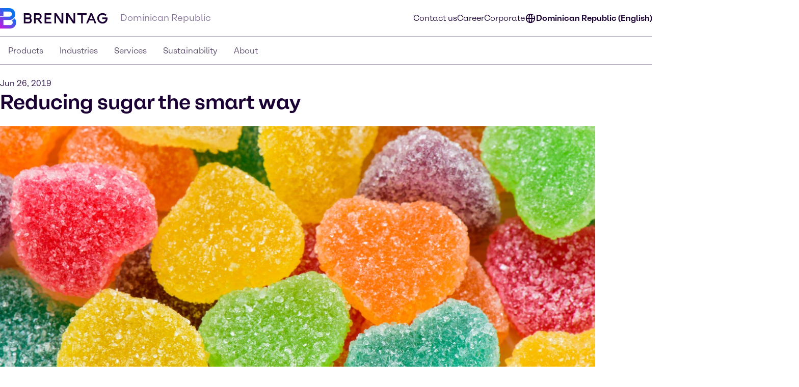

--- FILE ---
content_type: text/html;charset=utf-8
request_url: https://www.brenntag.com/en-do/media/news/reducing-sugar-the-smart-way.html
body_size: 155356
content:
<!DOCTYPE html>
<html lang="en-GB">
<head><meta charset="utf-8">
<title>Reducing sugar the smart way | Brenntag</title>
<meta name="viewport" content="width=device-width, initial-scale=1">
<script type="application/ld+json" data-hid="81e3d80">{"@context":"https://schema.org","@type":"WebPage","url":"https://brenntag-pwa-dominican-republic-nuxt3.e-spirit.cloud/en-do/media/news/reducing-sugar-the-smart-way.html","name":"Reducing sugar the smart way","breadcrumb":{"@type":"BreadcrumbList","itemListElement":[{"@type":"ListItem","position":1,"name":"Homepage","item":"https://brenntag-pwa-dominican-republic-nuxt3.e-spirit.cloud/en-do/"},{"@type":"ListItem","position":2,"name":"Media","item":"https://brenntag-pwa-dominican-republic-nuxt3.e-spirit.cloud/en-do/media/"},{"@type":"ListItem","position":3,"name":"News","item":"https://brenntag-pwa-dominican-republic-nuxt3.e-spirit.cloud/en-do/media/news/"},{"@type":"ListItem","position":4,"name":"Reducing sugar the smart way","item":"https://brenntag-pwa-dominican-republic-nuxt3.e-spirit.cloud/en-do/media/news/reducing-sugar-the-smart-way.html"}]}}</script>
<link rel="icon" type="image/x-icon" sizes="48x48" href="/favicon.ico" data-ot-ignore>
<link rel="icon" type="image/svg+xml" href="/favicon.svg" data-ot-ignore>
<link rel="apple-touch-icon" type="image/png" href="/favicon-apple-touch.png" data-ot-ignore>
<link rel="manifest" href="/manifest.json" data-ot-ignore>
<link rel="canonical" href="https://www.brenntag.com/en-do/media/news/reducing-sugar-the-smart-way.html" data-hid="e3fa780" data-ot-ignore>
<script type="application/ld+json" data-hid="6cd86e6">{"@context":"https://schema.org","@type":"LocalBusiness","name":"Brenntag Caribe S. A.","description":"","address":{"@type":"PostalAddress","streetAddress":"Avenida Isabel Aguilar 209","addressLocality":"Herrera, Santo Domingo","postalCode":"","addressCountry":"Dominican Republic"},"telephone":"","sameAs":["https://www.linkedin.com/company/brenntag","https://youtube.com/c/BrenntagGlobal","https://www.facebook.com/BrenntagGlobal","https://x.com/Brenntag"]}</script>
<script type="application/ld+json" data-hid="2248d19">{"@context":"https://schema.org","@type":"NewsArticle","headline":"Reducing sugar the smart way","description":null,"datePublished":null,"dateModified":"2019-06-26T11:07:00.000Z","author":{"@type":"Person","name":"Brenntag Editorial Team"},"publisher":{"@type":"Organization","name":"Brenntag","logo":{"@type":"ImageObject","url":"https://brenntagprod-media.e-spirit.cloud/06432017-be1f-41ce-8d1d-564e2a66d213/brenntag-brand-library/brenntaglogo.svg"}},"mainEntityOfPage":{"@type":"WebPage","@id":"https://brenntag-pwa-dominican-republic-nuxt3.e-spirit.cloud/en-do/media/news/reducing-sugar-the-smart-way.html"},"image":"https://brenntagprod-media.e-spirit.cloud/06432017-be1f-41ce-8d1d-564e2a66d213/580110772_w1472xh608.jpg","articleBody":"Who doesn’t love chocolate, ice cream or sweet beverages? We all do, but what about the included sugar. How does this fit to the ever increasing awareness for a healthy nutrition. Well, it doesn’t. However, Brenntag Food & Nutrition is aware of the challenges that come along with the development of less sugar in food and drinks and we have the solutions to master these challenges. In a guideline that the World Health Organization (WHO) published in 2015 it recommends a reduced intake of free sugars to less than 10% of total energy intake.[1] It is proven that high sugar diets and lack of regular activity cause obesity and serious diseases.[2] As a result of the WHO publication some countries have taken regulatory actions like the United Kingdom in 2018 by taxing the soft drink industry for total sugar content over 5g per 100ml.[3] Since the publication Norway, South Africa, United Arab Emirates and Saudi Arabia are amongst the countries that also introduced a sugar tax or made stricter amendments to existing regulations. In the last two years several countries in Asia-Pacific also introduced a sugar tax on sweetened beverages, like Thailand, Philippines and starting 1st of July 2019 also Malaysia. Other countries have put the focus on educational campaigns or different labeling. All of these actions by governments and food organizations challenge the food industry to reduce the sugar content in all type of food and beverages. Sugar is much more than just a sweetener. Sugar can also be responsible for the color development in baked goods, the texture of ice cream or the shelf life in marmalades. It is not even only used in sweet products but also in savory applications improving the overall flavor profiles. The unique properties of sugar and the many possibilities to use it make the challenge to reduce its usage even bigger. Challenges that have to be faced are for example that the reduction of sugar in a product might reveal other tastes like bitterness or a change in texture which results in a different mouthfeel for the consumer. There is no universal solution for all type of applications and recipes which makes the technical challenge even more complex. Our aim: Finding solutions for you  Our Brenntag Food & Nutrition specialists have the knowledge and ingredients to support our customers in the food industry to master these technical challenges and find solutions to reduce sugar while at the same time meeting high expectations regarding naturalness, indulgence and attributes of premium products. When asked for recommendations by our customers our technical experts always try to understand at first the function of sugar in the specific product formulation. We always consider sugar substitution from different angles – sensory, functional and regulatory aspects as well as consumer preference – and then discuss different options with you to find the best possible solution. A food manufacturer can take different approaches: simply reduce the sugar or introduce a new concept incorporating an additional benefit such as for example fiber enrichment. In both cases our technical experts in our 28 Food Application and Development Centers worldwide have the knowledge to support you in order to offer a choice to the consumers. Something that can’t be argued is that consumers love the taste of sugar and that there is no other sweetener which can taste the same. In most cases you need a combination of ingredients that replace all the functionalities of the sugar in a recipe. With our knowledge and experience we can help our customers select the best sugar substitution that fits to the product specific matrix and consumer preference while drawing from a full range of high intensity sweeteners and bulk sweeteners and other alternatives such as fibers. Our Food & Nutrition experts present and discuss different options to you in order to find the best fit for the specific needs of your target group, the uniqueness of the new product formulation and how best to communicate it to the market. Besides the technical challenges in such an endeavor the industry also faces a lot of regulatory challenges, especially in regards to labeling. The Brenntag Food & Nutrition team is there to guide you through these regulations – as we not only have the technical but also regulatory expertise in all sub segments of the industry. For example there are various ways to label products where sugar substitution was done – be it “low sugars”, “sugar-free” or “with no added sugars”. We always combine the best available functionalities with the preferred declaration on the label to bring the best out of your product and transmit the correct message to the consumer. For us it is important to give transparent, clear and complete information to enable the consumer to make a qualified choice. [1] World Health Organization, Guideline: Sugars intake for adults and children, (Geneva: World Health Organization, 2015), Page 4. [2] World Health Organization, Guideline: Sugars intake for adults and children, (Geneva: World Health Organization, 2015), Page 1 [3] Innova Market Insights, Briefing Series Sugar: Regulation Approaches, (Innova Market Insights, 2016), Page 26"}</script><link rel="modulepreload" as="script" crossorigin href="/en-do/_nuxt/entry.c5045c4a.js" data-ot-ignore><link rel="preload" as="style" href="/en-do/_nuxt/entry.21b63478.css" data-ot-ignore><link rel="modulepreload" as="script" crossorigin href="/en-do/_nuxt/swiper-vue.9e8d00d2.js" data-ot-ignore><link rel="preload" as="style" href="/en-do/_nuxt/swiper-vue.25ac1039.css" data-ot-ignore><link rel="modulepreload" as="script" crossorigin href="/en-do/_nuxt/default.d201e6a6.js" data-ot-ignore><link rel="modulepreload" as="script" crossorigin href="/en-do/_nuxt/Loading.3e80bb8f.js" data-ot-ignore><link rel="preload" as="style" href="/en-do/_nuxt/Loading.fc870aca.css" data-ot-ignore><link rel="modulepreload" as="script" crossorigin href="/en-do/_nuxt/_...slug_.27c0ca95.js" data-ot-ignore><link rel="prefetch" as="script" crossorigin href="/en-do/_nuxt/ua-parser.395e9216.js" data-ot-ignore><link rel="prefetch" as="image" type="image/webp" href="/en-do/_nuxt/brenntag-background.fcd396d7.webp" data-ot-ignore><link rel="stylesheet" href="/en-do/_nuxt/entry.21b63478.css" data-ot-ignore><link rel="stylesheet" href="/en-do/_nuxt/swiper-vue.25ac1039.css" data-ot-ignore><link rel="stylesheet" href="/en-do/_nuxt/Loading.fc870aca.css" data-ot-ignore><style>.social-nav{bottom:0;color:var(--color-fg);display:none;left:0;min-width:var(--min-width);pointer-events:none;position:fixed;transform:translateY(100%);transition:transform .5s ease-in-out,opacity .5s ease-in-out;width:100%;z-index:1000}.theme-light .social-nav{--color-bg:rgba(var(--colors-dark-purple));--color-fg:rgba(var(--colors-white));--color-border:rgba(var(--colors-neutral-700))}.theme-dark .social-nav{--color-bg:rgba(var(--colors-white));--color-fg:rgba(var(--colors-dark-purple));--color-border:rgba(var(--colors-neutral-300))}.social-nav--display-mobile{display:block}.social-nav .desktop-icon{display:none}.social-nav .mobile-icon{display:block}.social-nav .social-nav-container-head{cursor:pointer;margin-bottom:1.5rem;width:100%}.social-nav .social-nav-container{align-items:center;background-color:var(--color-bg);border:.125rem solid var(--color-border);bottom:0;display:flex;flex-direction:column;height:100vh;opacity:0;padding:1.5rem;pointer-events:none;transition:transform .5s ease-in-out,opacity .5s ease-in-out;width:100%}.social-nav .social-nav-container .social-nav-content{display:flex;flex-direction:column;gap:1.5rem;text-align:left;width:15.5rem}.social-nav .social-nav-container .social-nav-content--links{display:flex;flex-direction:column;gap:1rem}.social-nav .social-nav-container .social-nav-content p{margin:0;padding:0}.social-nav .social-nav-container .social-nav-content .social-nav-content-location,.social-nav .social-nav-container .social-nav-content .social-nav-content-mail{align-items:center;display:flex;gap:.4375rem;justify-content:center}.social-nav .social-nav-container .social-nav-content-share .social-nav-content-share-button{align-items:center;display:flex;justify-content:space-between;margin-top:1rem}.social-nav .social-nav-container .social-nav-content-share .social-nav-content-share-button a{align-items:center;border:.125rem solid var(--color-fg);color:var(--color-fg);display:flex;flex-direction:column;height:3.375rem;justify-content:center;width:3.375rem}.social-nav .social-nav-sticky{background-color:var(--color-bg);border:.125rem solid var(--color-border);cursor:pointer;opacity:1;pointer-events:all;position:absolute;top:0;transform:translateY(-100%);transition:transform .5s ease-in-out,opacity .5s ease-in-out;width:100%;z-index:2}.social-nav .social-nav-sticky .social-nav-sticky-content{align-content:center;align-items:center;display:flex;flex-direction:row;flex-wrap:nowrap;justify-content:center;padding:1rem}.social-nav .social-nav-sticky .social-nav-sticky-content p{align-self:auto;flex:1 1 auto;font-weight:700;order:0;text-align:center}.social-nav .social-nav-sticky .social-nav-sticky-content svg{align-self:auto;flex:0 1 auto;order:0;transform:rotate(90deg)}.social-nav.active{transform:translateX(0) translateY(0)}.social-nav.active .social-nav-container{opacity:1;pointer-events:all}.social-nav.active .social-nav-sticky{opacity:0;pointer-events:none}@media screen and (min-width:60.125rem){.social-nav{display:none;height:23.5rem;left:auto;right:0;text-align:right;top:30%;transform:translateX(0) translateY(0)}.social-nav .desktop-icon,.social-nav--display-desktop{display:block}.social-nav .mobile-icon{display:none}.social-nav .social-nav-container{bottom:auto;height:auto;padding:1rem;position:absolute;right:0;top:0;transform:translateX(100%);width:-moz-min-content;width:min-content}.social-nav .social-nav-container .social-nav-container-head{align-content:stretch;align-items:flex-start;display:flex;flex-direction:column;flex-wrap:nowrap;justify-content:flex-start}.social-nav .social-nav-container .social-nav-container-head div{align-self:flex-end;flex:0 1 auto;order:0}.social-nav .social-nav-container .social-nav-container-head p{align-self:auto;flex:0 1 auto;margin:0;order:0}.social-nav .social-nav-sticky{display:inline-block;height:9.375rem;right:0;transform:translateX(0);width:3.5rem}.social-nav .social-nav-sticky .social-nav-sticky-content{flex-direction:column-reverse;height:100%;padding:.9375rem;width:100%}.social-nav .social-nav-sticky .social-nav-sticky-content p{font-weight:700;transform:rotate(180deg);writing-mode:vertical-lr}.social-nav .social-nav-sticky .social-nav-sticky-content svg{transform:rotate(0);transition:transform .5s ease}.social-nav .social-nav-sticky .social-nav-sticky-content .chevron-active svg{transform:rotate(180deg)}.social-nav.active .social-nav-container{transform:translateX(0) translateY(0)}.social-nav.active .social-nav-sticky{pointer-events:all;transform:translateX(100%)}}</style><style>.hljs{background:#292a2f;color:#dfdfe0;display:block;overflow-x:auto;padding:.5em}.hljs-comment,.hljs-quote{color:#a5b0bd;font-style:italic}.hljs-doctag,.hljs-formula,.hljs-keyword{color:#ef81b0}.hljs-deletion,.hljs-name,.hljs-section,.hljs-selector-tag,.hljs-subst{color:#dfdfe0}.hljs-literal{color:#ef81b0}.hljs-addition,.hljs-attribute,.hljs-meta-string,.hljs-regexp,.hljs-string{color:#f08875}.hljs-built_in,.hljs-class .hljs-title{color:#dfdfe0}.hljs-number{color:#d5ca86}.hljs-attr,.hljs-selector-attr,.hljs-selector-class,.hljs-selector-pseudo,.hljs-template-variable,.hljs-type,.hljs-variable{color:#bbf0e4}.hljs-bullet,.hljs-link,.hljs-meta,.hljs-selector-id,.hljs-symbol,.hljs-title{color:#dfdfe0}.hljs-emphasis{font-style:italic}.hljs-strong{font-weight:700}.hljs-link{text-decoration:underline}</style><style>.text-link{--color-link-text:var(--colors-blue-600);color:rgb(var(--color-link-text))}.text-link.text-link--theme-dark,.theme-dark .text-link{--color-link-text:var(--colors-blue-300)}.text-link:hover{--color-link-text:var(--colors-blue-500)}.text-link:hover.text-link--theme-dark,.theme-dark .text-link:hover{--color-link-text:var(--colors-blue-400)}.text-link:active{--color-link-text:var(--colors-blue-700)}.text-link:active.text-link--theme-dark,.theme-dark .text-link:active{--color-link-text:var(--colors-blue-600)}.text-link:focus-visible{--color-link-text:var(--colors-blue-600)}.text-link:focus-visible.text-link--theme-dark,.theme-dark .text-link:focus-visible{--color-link-text:var(--colors-blue-300)}.text-link.disabled,.text-link[disabled]{--color-link-text:var(--colors-neutral-300)}.text-link.disabled.text-link--theme-dark,.text-link[disabled].text-link--theme-dark,.theme-dark .text-link.disabled,.theme-dark .text-link[disabled]{--color-link-text:var(--colors-neutral-700)}.text-link:visited{--color-link-text:var(--colors-indigo-600)}.text-link:visited.text-link--theme-dark,.theme-dark .text-link:visited{--color-link-text:var(--colors-indigo-300)}.text-link:visited:hover{--color-link-text:var(--colors-indigo-500)}.text-link:visited:hover.text-link--theme-dark,.theme-dark .text-link:visited:hover{--color-link-text:var(--colors-indigo-400)}.text-link:visited:active{--color-link-text:var(--colors-indigo-700)}.text-link:visited:active.text-link--theme-dark,.theme-dark .text-link:visited:active{--color-link-text:var(--colors-indigo-600)}.text-link:visited:focus-visible{--color-link-text:var(--colors-indigo-600)}.text-link:visited:focus-visible.text-link--theme-dark,.theme-dark .text-link:visited:focus-visible{--color-link-text:var(--colors-indigo-300)}</style><style>.list[data-v-baa51dcf]{background:inherit;color:inherit;padding-left:.5rem;text-align:left}.text-content--center-text .list[data-v-baa51dcf]{margin:auto;width:-moz-fit-content;width:fit-content}.text-content--center-text .list .list[data-v-baa51dcf]{margin:unset;width:auto}.text-center>.list[data-v-baa51dcf]{display:inline-block}</style><style>@charset "UTF-8";li[data-v-87923502]{padding-left:1.5rem;position:relative}li span[data-v-87923502]{margin-bottom:.5rem}li[data-v-87923502]:before{content:"■";font-size:calc(var(--font-size-xs) - 1px);left:0;min-width:1rem;position:absolute;text-align:center;top:.0625rem}li li[data-v-87923502]:before{content:"□";font-size:var(--font-size-xs)}</style><style>.paragraph{margin-bottom:1.25rem}@media (min-width:60.125rem){.paragraph{margin-bottom:1rem}}.paragraph+h2,.paragraph+h3{padding-top:.5rem}</style><style>.th-right[data-v-a3dac396]{text-align:right}.th-center[data-v-a3dac396]{text-align:center}.th-left[data-v-a3dac396]{text-align:left}.th-justify[data-v-a3dac396]{text-align:justify}</style><style>.td-right[data-v-5111b747]{text-align:right}.td-center[data-v-5111b747]{text-align:center}.td-left[data-v-5111b747]{text-align:left}.td-justify[data-v-5111b747]{text-align:justify}</style><style>.table-wrapper{overflow-x:auto;scrollbar-color:rgb(var(--colors-dark-purple)) rgb(var(--colors-neutral-100));scrollbar-width:thin}.table-wrapper::-webkit-scrollbar{height:8px;width:auto}.table-wrapper::-webkit-scrollbar-track{background:rgb(var(--colors-neutral-100));border-bottom:1px solid rgb(var(--colors-neutral-300));border-right:none;border-top:1px solid rgb(var(--colors-dark-purple))}.table-wrapper::-webkit-scrollbar-thumb{background-color:rgb(var(--colors-dark-purple));border:none;border-radius:0}.table-wrapper::-moz-scrollbar{height:8px;width:auto}.table-wrapper::-moz-scrollbar-track{background:rgb(var(--colors-neutral-100));border-bottom:1px solid rgb(var(--colors-neutral-300));border-right:none;border-top:1px solid rgb(var(--colors-dark-purple))}.table-wrapper::-moz-scrollbar-thumb{background-color:rgb(var(--colors-dark-purple));border:none;border-radius:0}.theme-dark .table-wrapper{scrollbar-color:rgb(var(--colors-white)) rgb(var(--colors-neutral-900));scrollbar-width:thin}.theme-dark .table-wrapper::-webkit-scrollbar{height:8px;width:auto}.theme-dark .table-wrapper::-webkit-scrollbar-track{background:rgb(var(--colors-neutral-900));border-bottom:1px solid rgb(var(--colors-neutral-700));border-right:none;border-top:1px solid rgb(var(--colors-white))}.theme-dark .table-wrapper::-webkit-scrollbar-thumb{background-color:rgb(var(--colors-white));border:none;border-radius:0}.theme-dark .table-wrapper::-moz-scrollbar{height:8px;width:auto}.theme-dark .table-wrapper::-moz-scrollbar-track{background:rgb(var(--colors-neutral-900));border-bottom:1px solid rgb(var(--colors-neutral-700));border-right:none;border-top:1px solid rgb(var(--colors-white))}.theme-dark .table-wrapper::-moz-scrollbar-thumb{background-color:rgb(var(--colors-white));border:none;border-radius:0}.table-wrapper .table{display:table;min-width:100%}.theme-dark .table-wrapper .table{border:.0625rem solid rgb(var(--colors-neutral-700));color:rgb(var(--colors-white))}.table-wrapper .table table{border-collapse:separate;border-color:inherit;text-indent:0}.table-wrapper .table tbody,.table-wrapper .table thead{border:.0625rem solid rgb(var(--colors-neutral-300))}.theme-dark .table-wrapper .table tbody,.theme-dark .table-wrapper .table thead{border:.0625rem solid rgb(var(--colors-neutral-700))}.table-wrapper .table tbody tr{border-bottom:.0625rem solid rgb(var(--colors-neutral-300));border-top:.0625rem solid rgb(var(--colors-neutral-300))}.theme-dark .table-wrapper .table tbody tr{border-bottom:.0625rem solid rgb(var(--colors-neutral-700));border-top:.0625rem solid rgb(var(--colors-neutral-700))}.table-wrapper .table tbody tr:hover{background:rgb(var(--colors-neutral-200));border-bottom:.0625rem solid rgb(var(--colors-dark-purple))}.theme-dark .table-wrapper .table tbody tr:hover{background:rgb(var(--colors-neutral-700));border-bottom:.0625rem solid rgb(var(--colors-white))}.table-wrapper .table tbody tr:active{background:rgb(var(--colors-neutral-300));border-bottom:.0625rem solid rgb(var(--colors-dark-purple))}.theme-dark .table-wrapper .table tbody tr:active{background:rgb(var(--colors-neutral-800));border-bottom:.0625rem solid rgb(var(--colors-white))}.table-wrapper .table tbody tr:focus-visible{border:.0625rem solid rgb(var(--colors-dark-purple));outline:none}.table-wrapper .table tbody tr:focus-visible td{border-bottom:.0625rem solid rgb(var(--colors-dark-purple));border-top:.0625rem solid rgb(var(--colors-dark-purple))}.theme-dark .table-wrapper .table tbody tr:focus-visible{border-bottom:none;border:.0625rem solid rgb(var(--colors-white))}.theme-dark .table-wrapper .table tbody tr:focus-visible td{border-bottom:.0625rem solid rgb(var(--colors-white));border-top:.0625rem solid rgb(var(--colors-white))}.table-wrapper .table tbody tr[disabled]{background:rgb(var(--colors-neutral-300));border-bottom:.0625rem solid rgb(var(--colors-neutral-300));color:rgb(var(--colors-neutral-300))}.theme-dark .table-wrapper .table tbody tr[disabled]{background:rgb(var(--colors-neutral-700));border-bottom:.0625rem solid rgb(var(--colors-neutral-700));color:rgb(var(--colors-neutral-700))}.table-wrapper .table thead{background:rgb(var(--colors-tan-100))}.theme-dark .table-wrapper .table thead{background:rgb(var(--colors-neutral-800))}.table-wrapper .table thead tr{border-bottom:.0625rem solid rgb(var(--colors-dark-purple))}.table-wrapper .table thead tr:hover{background:rgb(var(--colors-tan-200))}.theme-dark .table-wrapper .table thead tr:hover{background:rgb(var(--colors-neutral-700))}.table-wrapper .table thead tr:active{background:rgb(var(--colors-tan-300))}.theme-dark .table-wrapper .table thead tr:active{background:rgb(var(--colors-neutral-900))}.table-wrapper .table thead tr:focus-visible{background:rgb(var(--colors-tan-100));border:.125rem solid rgb(var(--colors-dark-purple));outline:none}.theme-dark .table-wrapper .table thead tr:focus-visible{border-bottom:none;border:.125rem solid rgb(var(--colors-white))}.table-wrapper .table thead tr[disabled]{background:rgb(var(--colors-neutral-100));border-bottom:.0625rem solid rgb(var(--colors-dark-purple));color:rgb(var(--colors-neutral-400))}.theme-dark .table-wrapper .table thead tr[disabled]{background:rgb(var(--colors-neutral-900));color:rgb(var(--colors-neutral-600))}.theme-dark .table-wrapper .table thead tr,.theme-dark .table-wrapper .table thead tr[disabled]{border-bottom:.0625rem solid rgb(var(--colors-white))}.table-wrapper .table thead tr th{font-weight:800}.table-wrapper .table td,.table-wrapper .table th{padding-left:1rem;padding-right:0}.table-wrapper .table td:last-child,.table-wrapper .table th:last-child{padding-right:1rem}.table-wrapper .table th{padding-block:1rem}.table-wrapper .table td{font-size:var(--text-xs);line-height:1.25rem;padding-block:1.125rem}</style><style>.accordion--card--button[data-v-df7c1554]{border-bottom:.0625rem solid var(--fg);display:flex;justify-content:space-between;padding:1rem 1.5rem;text-align:left;width:100%}.accordion--card--button svg[data-v-df7c1554]{flex:0 0 auto;transition:rotate .25s ease-in-out}.accordion--card--button[aria-expanded=true] svg[data-v-df7c1554]{rotate:180deg}.accordion--card--button[data-v-df7c1554]:hover{background-color:var(--hover)}.accordion--card--button[data-v-df7c1554]:active{background-color:var(--pressed)}.accordion--card--button[data-v-df7c1554]:focus{outline:none}.accordion--card--button[data-v-df7c1554]:focus-visible{border-color:transparent;outline:.125rem solid var(--fg)}.accordion--card dd[data-v-df7c1554]{display:grid;grid-template-rows:0fr;transition:all .25s ease-in-out}.accordion--card dd>div[data-v-df7c1554]{overflow:hidden}.accordion--card dd>div>div[data-v-df7c1554]{padding:1.5rem}.accordion--card dd.active[data-v-df7c1554]{grid-template-rows:1fr}.accordion--card dd.prevent-tabbing[data-v-df7c1554]{visibility:hidden}</style><style>.accordion{--fg:rgb(var(--colors-dark-purple));--hover:rgb(var(--colors-neutral-100));--pressed:rgb(var(--colors-neutral-200));--fg-caption:rgb(var(--colors-dark-purple));--fg-footnote:rgb(var(--colors-neutral-400));background-color:var(--bg);color:var(--fg);padding:3rem .5rem}.accordion.tan{--bg:rgb(var(--colors-tan-100))}.theme-dark .accordion{--fg:rgb(var(--colors-white));--hover:rgb(var(--colors-neutral-800));--pressed:rgb(var(--colors-neutral-600));--fg-caption:rgb(var(--colors-white));--fg-footnote:rgb(var(--colors-neutral-400))}.theme-dark .accordion.tan{--bg:rgb(var(--colors-neutral-900))}@media screen and (min-width:60.125rem){.accordion{padding:3rem}}.accordion--header--intro{margin-bottom:1.5rem}.accordion .accordion-caption,.accordion .accordion-footnote{margin-top:1rem}.accordion .accordion-caption .paragraph,.accordion .accordion-footnote .paragraph{font-size:var(--font-size-xs);line-height:1.125rem;margin-bottom:0}.accordion .accordion-caption{color:var(--fg-caption)}.accordion .accordion-footnote{color:var(--fg-footnote)}</style><style>.icons[data-v-57e1adaf]{display:flex;flex-direction:row;flex-wrap:wrap}.icons .icon-wrapper[data-v-57e1adaf]{align-items:center;border:.0625rem solid #ccc;display:flex;flex:1 1 10%;flex-direction:column;margin:.5rem;padding:1rem;text-align:center}</style><style>.download{--color-fg:rgba(var(--colors-dark-purple));--color-bg:rgba(var(--colors-white));background-color:var(--color-bg);color:var(--color-fg);padding-block:3rem}.theme-dark .download{--color-fg:rgb(var(--colors-white));--color-bg:rgb(var(--colors-dark-purple))}.download--tile{border:.0625rem solid var(--color-fg);display:flex;padding:1rem}.download--tile .icon{align-content:center;background-color:rgb(var(--colors-tan-100));border:.0625rem solid rgb(var(--colors-neutral-300));color:var(--color-fg);display:grid;flex:0 0 3rem;height:3rem;justify-content:center;width:3rem}.theme-dark .download--tile .icon{background-color:rgba(var(--colors-neutral-900));border-color:rgba(var(--colors-neutral-700))}.download--tile .text{margin-left:1rem}.download--tile .text .download-title{font-weight:800}.download--tile .text .download-details{color:rgb(var(--colors-neutral-500));font-weight:800}.theme-dark .download--tile .text .download-details{color:rgba(var(--colors-neutral-300))}.download--tile .text .download-details .size{border-left:.0625rem solid rgb(var(--colors-neutral-500));font-weight:400;margin-left:1rem;padding-left:1rem}.download--tile:hover{background-color:rgb(var(--colors-neutral-800));border:.0625rem solid var(--color-fg)}.theme-dark .download--tile:hover{background-color:rgba(var(--colors-neutral-100))}.download--tile:hover .download-title{color:var(--color-bg)}.download--tile:hover .download-size{color:rgb(var(--colors-neutral-300))}.theme-dark .download--tile:hover .download-size{color:rgb(var(--colors-neutral-600))}.download--tile:hover .icon{background-color:rgb(var(--colors-neutral-700));border-color:transparent;color:var(--color-bg)}.theme-dark .download--tile:hover .icon{background-color:rgb(var(--colors-white));border-color:rgb(var(--colors-neutral-300))}.download--tile:active{--color-fg:rgb(var(--colors-neutral-100));background-color:rgb(var(--colors-neutral-900))}.theme-dark .download--tile:active{background-color:rgb(var(--colors-neutral-200));border-color:rgb(var(--colors-dark-purple))}.download--tile:active .download-title{color:var(--color-bg)}.download--tile:active .download-size{color:rgb(var(--colors-neutral-400))}.theme-dark .download--tile:active .download-size{color:rgb(var(--colors-neutral-700))}.download--tile:active .icon{background-color:rgb(var(--colors-neutral-800));border-color:rgb(var(--colors-neutral-700));color:var(--color-bg)}.theme-dark .download--tile:active .icon{background-color:rgb(var(--colors-neutral-100));border-color:rgb(var(--colors-neutral-300))}.download--tile:focus{outline:none}.download--tile:focus-visible{background-color:rgb(var(--colors-neutral-800));outline:.125rem solid rgb(var(--colors-neutral-800));outline-offset:.125rem}.theme-dark .download--tile:focus-visible{background-color:rgb(var(--colors-neutral-100));border-color:rgb(var(--colors-dark-purple))}.download--tile:focus-visible .download-title{color:rgba(var(--colors-white))}.theme-dark .download--tile:focus-visible .download-title{color:rgba(var(--colors-dark-purple))}.download--tile:focus-visible .download-size{color:rgb(var(--colors-neutral-300))}.theme-dark .download--tile:focus-visible .download-size{color:rgb(var(--colors-neutral-600))}.download--tile:focus-visible .icon{background-color:rgb(var(--colors-neutral-700));border-color:transparent;color:rgba(var(--colors-white))}.theme-dark .download--tile:focus-visible .icon{background-color:var(--color-fg);border-color:rgb(var(--colors-neutral-300));color:rgba(var(--colors-dark-purple))}.theme-dark .download--tile:focus-visible{outline:.125rem solid var(--color-fg)}.download--tile.inactive{border-color:rgb(var(--colors-neutral-300));pointer-events:none}.theme-dark .download--tile.inactive{border-color:rgb(var(--colors-neutral-700))}.download--tile.inactive .icon{background-color:transparent;border-color:rgb(var(--colors-neutral-300))}.theme-dark .download--tile.inactive .icon{border-color:rgb(var(--colors-neutral-700))}.download--tile.inactive .download-size,.download--tile.inactive .download-title,.download--tile.inactive .icon{color:rgb(var(--colors-neutral-300))}.theme-dark .download--tile.inactive .download-size,.theme-dark .download--tile.inactive .download-title,.theme-dark .download--tile.inactive .icon{color:rgb(var(--colors-neutral-700))}.download--tile.inactive .download-size .format,.download--tile.inactive .download-title .format,.download--tile.inactive .icon .format{border-right-color:rgb(var(--colors-neutral-300))}.theme-dark .download--tile.inactive .download-size .format,.theme-dark .download--tile.inactive .download-title .format,.theme-dark .download--tile.inactive .icon .format{border-right-color:rgb(var(--colors-neutral-700))}</style><style>.download{--color-fg:rgba(var(--colors-dark-purple));--color-bg:rgba(var(--colors-white));background-color:var(--color-bg);color:var(--color-fg);padding-block:3rem}.theme-dark .download{--color-fg:rgb(var(--colors-white));--color-bg:rgb(var(--colors-dark-purple))}.download--content{margin:auto;padding-inline:2rem}@media screen and (min-width:48rem){.download--content{padding-inline:3rem}}.download--content--grid{display:grid;gap:1rem;margin-top:1.5rem}@media screen and (min-width:48rem){.download--content--grid{grid-template-columns:repeat(2,minmax(0,1fr))}}@media screen and (min-width:60.125rem){.download--content--grid{grid-template-columns:repeat(3,minmax(0,1fr));margin-top:3rem}}</style><style>.contact-profile-card{border:.0625rem solid;display:flex;flex-direction:column}.contact-profile-card .text{display:flex;flex-direction:column;height:100%;justify-content:space-between;padding:1.5rem}@media screen and (min-width:60.125rem){[data-length="1"] .contact-profile-card{display:grid;grid-template:"image name" "image contact" "image social"/20rem 1fr}[data-length="1"] .contact-profile-card .image img{height:100%;max-width:20rem;-o-object-fit:cover;object-fit:cover;width:100%}}.contact-profile-card .image{grid-area:image}.contact-profile-card .image img{width:100%}.contact-profile-card .name{grid-area:name;margin-bottom:2.5rem}.contact-profile-card .contact{grid-area:contact}.contact-profile-card .social{grid-area:social}.contact-profile-card .contact-profile-card-headline{font-weight:700;margin-bottom:1rem}.contact-profile-card .contact>:not(:last-child){display:flex;margin-bottom:1rem}.theme-brenntag-reskin .contact-profile-card,.theme-light .contact-profile-card{--fg:rgb(var(--colors-dark-purple));--bg:rgb(var(--colors-white));border-color:rgba(var(--colors-neutral-300))}.theme-brenntag-reskin .contact-profile-card .click-link-light,.theme-light .contact-profile-card .click-link-light{color:rgb(var(--colors-accent-600));font-weight:700;line-height:1.5rem}.theme-brenntag-reskin .contact-profile-card .click-link-light:focus,.theme-light .contact-profile-card .click-link-light:focus{color:rgb(var(--colors-accent-600))}.theme-brenntag-reskin .contact-profile-card .click-link-light:visited,.theme-light .contact-profile-card .click-link-light:visited{color:rgb(var(--colors-purple-700))}.theme-brenntag-reskin .contact-profile-card .click-link-light:hover,.theme-light .contact-profile-card .click-link-light:hover{color:rgb(var(--colors-accent-500))}.theme-dark .contact-profile-card{--fg:rgb(var(--colors-white));--bg:rgb(var(--colors-dark-purple));border-color:rgba(var(--colors-neutral-700))}.theme-dark .contact-profile-card .click-link-dark{color:rgb(var(--colors-accent-300));font-weight:700;line-height:1.5rem}.theme-dark .contact-profile-card .click-link-dark:focus{color:rgb(var(--colors-accent-300))}.theme-dark .contact-profile-card .click-link-dark:visited{color:rgb(var(--colors-purple-600))}.theme-dark .contact-profile-card .click-link-dark:hover{color:rgb(var(--colors-accent-400))}.contact-profile-card .contact-profile-card-email{display:flex}.contact-profile-card .contact-profile-card-icon{margin-right:.625rem}.contact-profile-card .contact-profile-card-email a,.contact-profile-card .contact-profile-card-phone a{overflow:hidden;text-overflow:ellipsis}.contact-profile-card .linkedin-icon{display:flex;height:auto;width:-moz-max-content;width:max-content}.contact-profile-card .linkedin-icon .theme-brenntag-reskin,.contact-profile-card .linkedin-icon .theme-light{color:rgb(var(--colors-accent-300))}.contact-profile-card .linkedin-icon .theme-dark{color:#fff!important}</style><style>.contact-profile{--distance-horizontal:1.5rem;--distance-vertical:3rem;background-color:var(--bg);color:var(--fg);padding:var(--distance-vertical) 0}.theme-light .contact-profile{--fg:rgb(var(--colors-dark-purple));--bg:rgb(var(--colors-white))}.theme-dark .contact-profile{--fg:rgb(var(--colors-white));--bg:rgb(var(--colors-dark-purple))}.contact-profile .content{grid-gap:var(--distance-vertical) 2rem;display:flex;flex-direction:column}@media screen and (min-width:48rem){.contact-profile .content{display:grid;grid-template:"heading" "items"}.contact-profile .content[data-length="1"],.contact-profile .content[data-length="2"]{grid-template:"heading items"/1fr 2fr}}.contact-profile .contact-profile-text-container{grid-area:heading}@media screen and (min-width:60.125rem){.contact-profile :not([data-length="1"],[data-length="2"]) .contact-profile-text-container{text-align:center}}.contact-profile .contact-profile-headline{margin-bottom:var(--distance-horizontal)}.contact-profile .items{grid-gap:var(--distance-vertical) 2rem;display:flex;flex-direction:column;grid-area:items}@media screen and (min-width:48rem){.contact-profile .items{display:grid;grid-template-columns:repeat(6,1fr)}.contact-profile .items>li{grid-column:span 2}}.contact-profile [data-length="1"] .items>li{grid-column:span 6}.contact-profile [data-length="2"] .items>li{grid-column:span 3}@media screen and (min-width:60.125rem){.regional-news .contact-profile .contact-profile-text-container{text-align:left}}</style><style>.article-header-image[data-v-9968d4fe]{height:auto;margin-bottom:1rem;width:100%}.not-published-hint[data-v-9968d4fe]{background-color:rgba(var(--colors-red-300))}.not-published-hint svg[data-v-9968d4fe]{display:inline-block}</style><style>.case-studies--form{background-color:rgba(var(--color-bg));color:rgba(var(--color-fg));margin-bottom:3rem;padding:4rem 1rem;padding-inline:1rem;position:relative}.theme-light .case-studies--form{--color-fg:var(--colors-dark-purple);--color-bg:var(--colors-tan-100);--color-bg-input:var(--colors-white);--color-placeholder:var(--colors-neutral-400);--color-border:var(--colors-neutral-300);--color-border-default:var(--colors-neutral-300);--color-border-hover:var(--colors-dark-purple);--color-border-focused:var(--colors-blue-500);--color-border-inactive:var(--colors-neutral-300);--color-icon:var(--colors-neutral-700)}.theme-dark .case-studies--form{--color-fg:var(--colors-white);--color-bg:var(--colors-neutral-900);--color-bg-input:var(--colors-dark-purple);--color-placeholder:var(--colors-neutral-500);--color-border:var(--colors-neutral-700);--color-border-default:var(--colors-neutral-700);--color-border-hover:var(--colors-white);--color-border-focused:var(--colors-blue-400);--color-border-inactive:var(--colors-neutral-700);--color-icon:var(--colors-neutral-300)}.case-studies--form-content{margin-inline:auto;max-width:72.5rem}.case-studies--form .h4{padding-bottom:1.5rem;padding-top:.5rem}.case-studies--form form{display:flex;flex-direction:row;flex-wrap:wrap;gap:1rem;justify-content:center;margin-top:3rem;margin-inline:auto;max-width:37.5rem;width:100%}.case-studies--form form .input-wrapper{align-items:center;display:flex;flex:1 0 100%;flex-direction:row;position:relative}@media screen and (min-width:60.125rem){.case-studies--form form .input-wrapper{flex:1 0 auto}}.case-studies--form form button{flex:1 0 100%;justify-content:center}@media screen and (min-width:60.125rem){.case-studies--form form button{flex:0 0 auto}}.case-studies--form form svg.search{left:1rem;pointer-events:none;position:absolute}.case-studies--form form input{background-color:rgba(var(--color-bg-input));border:none;color:rgba(var(--color-fg));line-height:3.5rem;outline-color:rgba(var(--color-border-default));outline-offset:-1px;outline-style:solid;outline-width:.0625rem;padding-inline:3rem 1rem;width:100%}.case-studies--form form input:hover{outline-color:rgba(var(--color-border-hover))}.case-studies--form form input:focus-visible{outline-color:rgba(var(--color-border-focused));outline-offset:-3px;outline-width:.1875rem}.case-studies--form form input:not(:-moz-placeholder-shown){color:rgba(var(--color-fg))}.case-studies--form form input:not(:placeholder-shown){color:rgba(var(--color-fg))}.case-studies--form form input ::-moz-placeholder{color:rgba(var(--color-placeholder))}.case-studies--form form input ::placeholder{color:rgba(var(--color-placeholder))}.case-studies--form form input.has-speech-recognition{padding-right:3rem}</style><style>@charset "UTF-8";.facet-entry{display:flex;flex-direction:row;flex-wrap:nowrap;gap:.5rem;line-height:1.5rem;padding:.5rem}.theme-light .facet-entry{--color-border:var(--colors-neutral-700);--color-border-checked:var(--colors-dark-purple);--color-bg:var(--colors-white);--color-bg-checked:var(--colors-dark-purple);--color-checkmark:var(--colors-white)}.theme-dark .facet-entry{--color-border:var(--colors-neutral-300);--color-border-checked:var(--colors-neutral-300);--color-bg:var(--colors-dark-purple);--color-bg-checked:var(--colors-white);--color-checkmark:var(--colors-dark-purple)}.facet-entry input,.facet-entry label{cursor:pointer}.facet-entry input{-webkit-appearance:none;-moz-appearance:none;appearance:none;flex:0 0 auto;height:1.5rem;position:relative;width:1.5rem}.facet-entry input:after{background-color:rgba(var(--color-bg));border:.125rem solid rgba(var(--color-border));content:"";inset:0;line-height:1.5rem;position:absolute;text-align:center}.facet-entry input:checked:after{background-color:rgba(var(--color-bg-checked));border-color:rgba(var(--color-border-checked));color:rgba(var(--color-checkmark));content:"✔"}</style><style>.case-studies--filter-facet{border-top:.0625rem solid rgb(var(--color-border))}.theme-light .case-studies--filter-facet{--color-scrollbar-track:rgb(var(--colors-neutral-100));--color-scrollbar-face:rgb(var(--colors-neutral-500))}.theme-dark .case-studies--filter-facet{--color-scrollbar-track:rgb(var(--colors-neutral-500));--color-scrollbar-face:rgb(var(--colors-white))}.case-studies--filter-facet:first-child{border-top:none}.case-studies--filter-facet .header{font-weight:700;padding-block:1rem}.case-studies--filter-facet--list{display:flex;flex-direction:column;gap:.5rem;max-height:24rem;overflow:auto;scrollbar-color:var(--color-scrollbar-face) var(--color-scrollbar-track);scrollbar-width:thin}.case-studies--filter-facet--expander{color:rgba(var(--colors-blue-500));font-weight:700;line-height:1.25rem;margin-top:.5rem;padding-block:.5rem}</style><style>.case-studies--suggestion-box{--color-bg:var(--colors-tan-100);background-color:rgb(var(--color-bg));display:none;flex-direction:column;gap:1rem;padding:1.2rem}.theme-dark .case-studies--suggestion-box{--color-bg:var(--colors-neutral-900)}.case-studies--suggestion-box .paragraph:last-child{margin-bottom:0}@media screen and (max-width:59.125rem){.case-studies--suggestion-box.case-studies--suggestion-box--mobile{display:flex}}@media screen and (min-width:60.125rem){.case-studies--suggestion-box{margin-top:3rem}.case-studies--suggestion-box.case-studies--suggestion-box--desktop{display:flex}}@media screen and (max-width:59.125rem){.case-studies--results-list+.case-studies--suggestion-box{margin-top:2.5rem}}</style><style>.case-studies--filters{--color-bg:var(--colors-white);--color-border:var(--colors-neutral-200);--color-bg-button:var(--colors-white);gap:.5rem}.theme-dark .case-studies--filters{--color-bg:var(--colors-dark-purple);--color-border:var(--colors-neutral-800);--color-bg-button:var(--colors-dark-purple)}@media screen and (max-width:59.125rem){.case-studies--filters{--color-bg:var(--colors-neutral-50);--color-border:var(--colors-neutral-200);--color-bg-button:var(--colors-white)}.theme-dark .case-studies--filters{--color-bg:var(--colors-dark-purple);--color-border:var(--colors-neutral-800);--color-bg-button:var(--colors-dark-purple)}}.case-studies--filters-facets{display:flex;flex-direction:column;gap:.5rem}@media screen and (max-width:59.125rem){.case-studies--filters-facets{padding-inline:1rem}}.case-studies--filters .headline{align-items:center;display:flex;justify-content:space-between}.case-studies--filters .headline button{display:none}.case-studies--filters-mobile-buttons{align-content:flex-start;background-color:rgb(var(--color-bg-button));border-top:.0625rem solid rgb(var(--color-border));display:none;flex-direction:row;flex-wrap:wrap;gap:.5rem;padding-block:1.5rem;padding-inline:1rem}.case-studies--filters-mobile-buttons button{flex:1 1 auto;justify-content:center}@media screen and (max-width:59.125rem){.case-studies--filters{background-color:rgb(var(--color-bg));display:none;flex-direction:column;inset:0;position:fixed;z-index:10000}.case-studies--filters.is-open-mobile{display:flex}.case-studies--filters-scrollable{flex:0 1 auto;overflow-y:auto}.case-studies--filters-mobile-buttons{display:flex;flex:1 1 auto}.case-studies--filters .headline{border-bottom:.0625rem solid rgb(var(--color-border));padding:1rem}.case-studies--filters .headline button{display:inline-block}}@media screen and (min-width:60.125rem){.case-studies--filters{grid-area:filters;padding-top:1rem}}</style><style>.case-studies--pills{--color-bg:var(--colors-neutral-100);display:flex;flex-wrap:wrap;gap:.5rem;margin-bottom:2rem}.theme-dark .case-studies--pills{--color-bg:var(--colors-neutral-800)}.case-studies--pills .pill{align-items:center;background-color:rgb(var(--color-bg));display:flex;gap:.5rem;padding:.25rem}.case-studies--pills .pill span{margin-inline:.5rem}.case-studies--pills .clear-all{font-weight:700;padding-inline:1rem}</style><style>.case-study--modal{align-items:center;display:flex;inset:0;justify-content:center;position:fixed;z-index:10000}.theme-light .case-study--modal{--color-bg:var(--colors-white);--color-bg-study:var(--colors-tan-100)}.theme-dark .case-study--modal{--color-bg:var(--colors-dark-purple);--color-bg-study:var(--colors-neutral-900)}.case-study--modal--background{background-color:rgba(var(--colors-black),.48);inset:0;position:absolute}.case-study--modal--content{background-color:rgb(var(--color-bg));border:.0625rem solid rgb(var(--colors-neutral-300));cursor:default;display:flex;flex-direction:column;gap:1.5rem;max-height:100vh;max-width:48rem;padding:1.5rem;width:100%;z-index:10001}@media screen and (max-width:47rem){.case-study--modal--content{height:100%}}.case-study--modal--content--top{align-items:flex-start;display:flex;justify-content:space-between}.case-study--modal--content--main{display:grid;flex:1 1 auto;gap:1.5rem;overflow:auto}@media screen and (max-width:47rem){.case-study--modal--content--main{grid-template-rows:max-content 1fr}}@media screen and (min-width:48rem){.case-study--modal--content--main{grid-template-columns:repeat(2,1fr)}}.case-study--modal--content--main--study{background-color:rgb(var(--color-bg-study));display:flex;flex-direction:column;gap:1rem;padding:1rem}.case-study--modal--content--main--study-details-top{display:flex;flex-direction:column;gap:.5rem}.case-study--modal--content--main--study-details-region span:after{content:", "}.case-study--modal--content--main--study-details-region span:last-child:after{content:unset}.case-study--modal--content--main iframe{height:100%;inset:0;max-height:calc(100vh - 10rem);width:100%}</style><style>.case-studies--study{border:.0625rem solid rgb(var(--color-border));display:flex;flex-direction:column;text-align:left;-webkit-user-select:none;-moz-user-select:none;user-select:none}.theme-light .case-studies--study{--color-border:var(--colors-neutral-300);--color-border-hover:var(--colors-dark-purple);--color-border-active:var(--colors-white);--color-shadow-active:var(--colors-dark-purple)}.theme-dark .case-studies--study{--color-border:var(--colors-neutral-700);--color-border-hover:var(--colors-white);--color-border-active:var(--colors-dark-purple);--color-shadow-active:var(--colors-white)}.case-studies--study img{aspect-ratio:296/240;-o-object-fit:fill;object-fit:fill}.case-studies--study .case-studies--study-details{display:grid;gap:.75rem;grid-template-areas:"date data" "title title";grid-template-columns:min-content 1fr;margin:1.5rem;-webkit-user-select:none;-moz-user-select:none;user-select:none}.case-studies--study .case-studies--study-details--date{grid-area:date}.case-studies--study .case-studies--study-details--title{grid-area:title}.case-studies--study:hover{border:.0625rem solid rgb(var(--color-border-hover))}.case-studies--study:focus-visible{border:.25rem solid rgb(var(--color-border-active));box-shadow:0 0 0 .125rem rgb(var(--color-shadow-active));outline:none}</style><style>.pagination[data-v-3fb714ac]{--fg:rgb(var(--colors-dark-purple));--bg:rgb(var(--colors-tan-100));align-items:center;border-top:.0625rem solid var(--border);display:flex;gap:.5rem;justify-content:center;padding-block:2.5rem 2.5rem}.theme-dark .pagination[data-v-3fb714ac]{--fg:rgb(var(--colors-white));--bg:rgb(var(--colors-neutral-900))}.pagination button[data-v-3fb714ac]{align-items:center;display:flex;font-weight:700;height:2.5rem;justify-content:center;width:2.5rem}.pagination button.active[data-v-3fb714ac]{background-color:var(--fg);color:var(--bg)}.pagination button.disabled[data-v-3fb714ac]{opacity:.5;pointer-events:none}</style><style>.case-studies--results{--color-toggle-border:var(--colors-dark-purple);container-name:results;container-type:inline-size;flex:1 1 auto}.theme-dark .case-studies--results{--color-toggle-border:var(--colors-neutral-200)}.case-studies--results-header{align-items:center;display:flex;flex-wrap:wrap;gap:1rem;justify-content:space-between;margin-bottom:1.5rem}.case-studies--results-header .brenntag-select{margin-bottom:0}.case-studies--results-header--count{flex:1 1 100%}@media screen and (min-width:60.125rem){.case-studies--results-header--count{flex:1 1 auto}}.case-studies--results-header--sort{flex:1 1 auto}@media screen and (min-width:60.125rem){.case-studies--results-header--sort{flex:unset;min-width:18.75rem}}.case-studies--results-header--sort .brenntag-option--default{border-color:rgb(var(--color-toggle-border));padding-block:.9375rem}@media screen and (min-width:60.125rem){.case-studies--results-header--toggle{display:none}}.case-studies--results-header--toggle button{border:.125rem solid rgb(var(--color-toggle-border));padding:.75rem}.case-studies--results-list{display:grid;gap:1.5rem;grid-template-columns:1fr}@container results (width >= 586px){.case-studies--results-list{grid-template-columns:1fr 1fr}}@container results (width >= 936px){.case-studies--results-list{grid-template-columns:1fr 1fr 1fr}}.case-studies--results div.loader{margin-top:6rem}</style><style>.case-studies--content{display:grid;gap:2rem;grid-template-areas:"results";grid-template-columns:1fr;margin-inline:auto;max-width:78rem}@media screen and (min-width:60.125rem){.case-studies--content{grid-template-areas:"filters results";grid-template-columns:17.5rem 1fr}}.case-studies .case-studies--results{grid-area:results}</style><style>.contact-form{display:grid;grid-template-columns:1fr;padding:3rem}.theme-dark .contact-form{color:rgb(var(--colors-white))}.contact-form--text{margin-bottom:3rem}.contact-form--text a{font-weight:700}.contact-form--text a>svg{display:inline-block}.contact-form--text address{font-style:normal}.contact-form--text address p span{padding-right:.25rem}.contact-form--text address p span:last-child{padding-right:0}.contact-form--form{margin-inline:-1rem}@media screen and (min-width:60.125rem){.contact-form--form{margin-inline:0}}.contact-form--locations{display:grid;gap:1.5rem;grid-template-columns:1fr}.contact-form--opening-hours,.contact-form--phone{margin-top:.75rem}@media screen and (min-width:60.125rem){.contact-form{gap:6rem;grid-template-columns:1fr 1fr}.contact-form.form-left .contact-form--form{order:-1}}</style><style>.youtube-video[data-v-e104f3fc]{container-type:inline-size;position:relative}.theme-light .youtube-video[data-v-e104f3fc]{--color-icon:var(--colors-dark-purple);--color-bg:var(--colors-white)}.theme-dark .youtube-video[data-v-e104f3fc]{--color-icon:var(--colors-white);--color-bg:var(--colors-dark-purple);border:.0625rem solid rgb(var(--colors-neutral-700))}.youtube-video iframe[data-v-e104f3fc],.youtube-video img[data-v-e104f3fc]{aspect-ratio:16/9;width:100%}.youtube-video .youtube-thumbnail img[data-v-e104f3fc]{filter:blur(5px)}.youtube-video .youtube-onetrust-overlay[data-v-e104f3fc]{background-color:rgb(var(--colors-neutral-500));color:rgb(var(--colors-white));display:flex;flex-direction:column;inset:1rem;overflow:auto;padding:1rem;position:absolute}@container (min-width: 520px){.youtube-video .youtube-onetrust-overlay[data-v-e104f3fc]{inset:2rem 1.5rem;padding:2rem}}@container (min-width: 650px){.youtube-video .youtube-onetrust-overlay[data-v-e104f3fc]{inset:4rem 2rem}}.youtube-video .youtube-onetrust-overlay--text[data-v-e104f3fc]{flex:1 1 auto;margin-bottom:1rem}.youtube-video .youtube-onetrust-overlay--buttons[data-v-e104f3fc]{align-items:center;display:flex;flex-direction:row;flex-wrap:wrap;gap:.5rem 1.5rem}</style><style>.modal-image{align-items:center;background-color:rgba(var(--colors-neutral-500),.75);cursor:pointer;display:none;height:100dvh;justify-content:center;left:0;padding:1.5rem;position:fixed;top:0;width:100dvw;z-index:9999}.theme-light .modal-image{--color-bg:rgba(var(--colors-white))}.theme-dark .modal-image{--color-bg:rgba(var(--colors-dark-purple))}.modal-image figcaption .paragraph{font-size:var(--font-size-xs)}.modal-image--caption-alignment--left{text-align:left}.modal-image--caption-alignment--right{text-align:right}@media screen and (min-width:60.125rem){.modal-image{display:flex;height:100vh;width:100vw}}.modal-image .close-row{display:flex;flex-direction:row;justify-content:flex-end;padding-bottom:1rem}.modal-image .image-wrapper{background-color:var(--color-bg);padding:1.5rem}.modal-image img{margin:auto;max-height:80vh;width:auto}.modal-image .page-width-xl{width:auto}</style><style>.multimedia-content{clear:both;color:var(--color-fg);gap:0 2rem;width:100%}.theme-light .multimedia-content{--color-fg:rgba(var(--colors-dark-purple));--fg-caption:rgb(var(--colors-dark-purple));--fg-footnote:rgb(var(--colors-neutral-400))}.theme-dark .multimedia-content{--color-fg:rgba(var(--colors-white));--fg-caption:rgb(var(--colors-white));--fg-footnote:rgb(var(--colors-neutral-400))}.multimedia-content--container{margin-block:3rem}.multimedia-content--content{display:flex;flex-direction:column;gap:0 2rem;width:100%}.multimedia-content--icon{background-color:var(--color-fg);display:inline-block;margin-bottom:1.5rem;padding:.5rem}.multimedia-content iframe{aspect-ratio:16/9;width:100%}.multimedia-content--headers{display:flex;flex-direction:column;gap:.5rem}.multimedia-content--headers .multimedia-content--icon{width:-moz-fit-content;width:fit-content}.multimedia-content--headers .text--section-title{margin-bottom:.75rem}.multimedia-content--image-lightbox .multimedia-content--media img{cursor:pointer;position:relative;z-index:1}.multimedia-content img{width:100%}.multimedia-content--button{margin-top:1.5rem}.multimedia-content--text{padding-block:1.5rem}.multimedia-content .multimedia-footnote,.multimedia-content figcaption{margin-block:1rem}.multimedia-content .multimedia-footnote .paragraph,.multimedia-content figcaption .paragraph{font-size:var(--font-size-xs)}.multimedia-content figcaption{color:var(--fg-caption)}.multimedia-content .multimedia-footnote{color:var(--fg-footnote)}.multimedia-content--image-alignment--left{text-align:left}.multimedia-content--image-alignment--center{text-align:center}.multimedia-content--image-alignment--right{text-align:right}@media screen and (min-width:60.125rem){.multimedia-content--left .multimedia-content--content{flex-direction:row}.multimedia-content--right .multimedia-content--content{flex-direction:row-reverse}.multimedia-content--center .multimedia-content--content{flex-direction:column}.multimedia-content--center .multimedia-content--text{padding-inline:3rem}.multimedia-content--center figcaption{margin-inline:3rem}.multimedia-content--left .multimedia-content--content,.multimedia-content--right .multimedia-content--content{padding-top:1rem}.multimedia-content--left .multimedia-content--text,.multimedia-content--right .multimedia-content--text{padding-top:0}.multimedia-content--media,.multimedia-content--text{flex:1 1 50%}.multimedia-content--text-wrap{display:block}.multimedia-content--text-wrap .multimedia-content--media{margin-bottom:1rem;width:50%}.multimedia-content--text-wrap.multimedia-content--left .multimedia-content--media{float:left;margin-right:2rem}.multimedia-content--text-wrap.multimedia-content--right .multimedia-content--media{float:right;margin-left:2rem}.multimedia-content--text-wrap .multimedia-content--content{display:block}}.multimedia-content--tan-background{background-color:rgba(var(--colors-tan-100));padding-block:3rem}.theme-dark .multimedia-content--tan-background{background-color:rgba(var(--colors-neutral-900))}</style><style>.text-content{padding:3rem}@media screen and (max-width:48rem){.text-content{padding:1rem}.text-content .page-width{padding-left:0;padding-right:0}}.text-content h1,.text-content h2{margin-bottom:1.5rem}.text-content .text-content--super-headline{margin-bottom:.5rem}.text-content--center-headline .text-content--super-headline,.text-content--center-headline h1,.text-content--center-headline h2,.text-content--center-text .text-content--descriptions{text-align:center}.text-content .paragraph:last-of-type,.text-content p:last-of-type{margin-bottom:0}.text-content--descriptions{display:flex;flex-direction:row;flex-wrap:wrap;gap:1rem 2.5rem}@media screen and (min-width:962px){.text-content--descriptions{flex-wrap:nowrap}}.text-content--has-button .text-content--descriptions{margin-bottom:48px}.text-content--descriptions>div{flex:1 1 50%}.text-content--button-row{display:block}.text-content--button-alignment--center .text-content--button-row{text-align:center}.text-content--button-alignment--right .text-content--button-row{text-align:right}.text-content--white{background-color:rgba(var(--colors-white));color:rgba(var(--colors-dark-purple))}.theme-dark .text-content--white{background-color:rgba(var(--colors-dark-purple));color:rgba(var(--colors-white))}.text-content--tan{background-color:rgba(var(--colors-tan-100));color:rgba(var(--colors-dark-purple))}.theme-dark .text-content--tan{background-color:rgba(var(--colors-neutral-700));color:rgba(var(--colors-white))}.text-content--dark{background-color:rgba(var(--colors-dark-purple));color:rgba(var(--colors-white))}.text-content--no-tp{padding-top:0}.text-content--no-bp{padding-bottom:0}</style><style>.contact-profile-headline--alignment-left{text-align:left}.contact-profile-headline--alignment-center{text-align:center}.table-wrapper--outer{--fg-caption:rgb(var(--colors-dark-purple));--fg-footnote:rgb(var(--colors-neutral-400));margin-bottom:3rem}.theme-dark .table-wrapper--outer{--fg-caption:rgb(var(--colors-white));--fg-footnote:rgb(var(--colors-neutral-400))}.table-wrapper--outer .table-container+div{overflow-x:auto}.table-wrapper--outer .table-container{color:rgb(var(--colors-dark-purple));display:flex;flex-direction:column;margin-bottom:0;margin-top:3rem}.table-wrapper--outer .table-container.has-headline{margin-top:2rem}.table-wrapper--outer h2+.table-container{margin-top:0}.table-wrapper--outer h2{margin-bottom:.75rem;margin-top:2rem}.table-wrapper--outer .table-caption,.table-wrapper--outer .table-footnote{margin-top:1rem}.table-wrapper--outer .table-caption .paragraph,.table-wrapper--outer .table-footnote .paragraph{font-size:var(--font-size-xs);line-height:1.125rem;margin-bottom:0}.table-wrapper--outer .table-caption--alignment-left,.table-wrapper--outer .table-footnote--alignment-left{text-align:left}.table-wrapper--outer .table-caption--alignment-center,.table-wrapper--outer .table-footnote--alignment-center{text-align:center}.table-wrapper--outer .table-caption--alignment-right,.table-wrapper--outer .table-footnote--alignment-right{text-align:right}.table-wrapper--outer .table-caption{color:var(--fg-caption)}.table-wrapper--outer .table-footnote{color:var(--fg-footnote)}</style><style>body #ot-sdk-cookie-policy-v2.ot-sdk-cookie-policy #cookie-policy-description,body #ot-sdk-cookie-policy-v2.ot-sdk-cookie-policy #cookie-policy-title,body #ot-sdk-cookie-policy-v2.ot-sdk-cookie-policy .ot-sdk-cookie-policy-group,body #ot-sdk-cookie-policy-v2.ot-sdk-cookie-policy a,body #ot-sdk-cookie-policy-v2.ot-sdk-cookie-policy h5,body #ot-sdk-cookie-policy-v2.ot-sdk-cookie-policy h6,body #ot-sdk-cookie-policy-v2.ot-sdk-cookie-policy li,body #ot-sdk-cookie-policy-v2.ot-sdk-cookie-policy p,body #ot-sdk-cookie-policy-v2.ot-sdk-cookie-policy span,body #ot-sdk-cookie-policy-v2.ot-sdk-cookie-policy td{color:inherit}body #ot-sdk-cookie-policy-v2.ot-sdk-cookie-policy a,body #ot-sdk-cookie-policy-v2.ot-sdk-cookie-policy a:hover{background:inherit}</style><style>.download-block{border-top:.0625rem solid var(--color-shadow);margin-bottom:3.5rem}.download-block--header{margin-bottom:1.5rem;margin-top:2rem}.download-block--body{display:grid;gap:1rem}@media screen and (min-width:48rem){.download-block--body{grid-template-columns:repeat(2,minmax(0,1fr))}}@media screen and (min-width:60.125rem){.download-block--body{grid-template-columns:repeat(3,minmax(0,1fr))}.download-block{padding-inline:3rem}}</style><style>.download-tab{--color-fg:rgba(var(--colors-dark-purple));--color-bg:rgba(var(--colors-white));--color-shadow:rgba(var(--colors-neutral-100));--color-border-hover:rgba(var(--colors-neutral-500));--color-border-active-hover:rgba(var(--colors-blue-500));background-color:var(--color-bg);color:var(--color-fg);padding-block:3rem}.theme-dark .download-tab{--color-fg:rgb(var(--colors-white));--color-bg:rgb(var(--colors-dark-purple));--color-shadow:rgba(var(--colors-neutral-900))}.download-tab--header{text-align:center}.download-tab--header .h4{margin-bottom:1.5rem}.download-tab--header--buttongroup{overflow:auto;scrollbar-width:none;white-space:nowrap}.download-tab--header--buttongroup button{font-weight:700;margin-bottom:.25rem;padding:.75rem 1.5rem;position:relative}.download-tab--header--buttongroup button:after{background-color:var(--color-shadow);bottom:-.25rem;content:" ";height:.25rem;left:0;position:absolute;width:100%}.download-tab--header--buttongroup button.active:after{background:var(--gradient-horizontal-purple-blue)}.download-tab--header--buttongroup button:focus{outline:none}.download-tab--header--buttongroup button:hover:after{background:var(--color-border-hover)}.download-tab--header--buttongroup button.active:hover:after{background:var(--color-border-active-hover)}.download-tab--header--buttongroup--wrapper{display:flex;flex-direction:row;flex-wrap:nowrap;justify-content:center;margin-block:3.5rem 3.75rem;width:100%}.download-tab--header--buttongroup--wrapper .scroll-button{display:none}.download-tab--header--buttongroup--wrapper.scrollable .scroll-button{display:inline-block;z-index:2}.download-tab--header--buttongroup--wrapper.scrollable .scroll-button:disabled{cursor:not-allowed;opacity:.5}</style><style>.event-search[data-v-1e5cb3ab]{--color-fg:var(--colors-dark-purple);--color-placeholder:var(--colors-neutral-400);--color-bg:var(--colors-white);--color-bg-input:var(--colors-white);--color-border-default:var(--colors-neutral-300);--color-border-hover:var(--colors-dark-purple);--color-border-focused:var(--colors-blue-500);--color-icon:var(--colors-neutral-700);grid-column:1/3}@media screen and (min-width:60.125rem){.event-search[data-v-1e5cb3ab]{grid-column:2}}.event-search .input-wrapper[data-v-1e5cb3ab]{align-items:center;display:flex;position:relative;width:100%}.event-search .input-wrapper svg[data-v-1e5cb3ab]{left:1rem;pointer-events:none;position:absolute}.event-search input[data-v-1e5cb3ab]{background-color:rgba(var(--color-bg-input));border:none;color:rgba(var(--color-fg));line-height:3.5rem;outline-color:rgba(var(--color-border-default));outline-offset:-1px;outline-style:solid;outline-width:.0625rem;padding-inline:3rem 1rem;width:100%}.event-search input[data-v-1e5cb3ab]:hover{outline-color:rgba(var(--color-border-hover))}.event-search input[data-v-1e5cb3ab]:focus-visible{outline-color:rgba(var(--color-border-focused));outline-offset:-3px;outline-width:.1875rem}.event-search input[data-v-1e5cb3ab]:not(:-moz-placeholder-shown){color:rgba(var(--color-fg))}.event-search input[data-v-1e5cb3ab]:not(:placeholder-shown){color:rgba(var(--color-fg))}.event-search input[data-v-1e5cb3ab] ::-moz-placeholder{color:rgba(var(--color-placeholder))}.event-search input[data-v-1e5cb3ab] ::placeholder{color:rgba(var(--color-placeholder))}.event-search .search-suggestions[data-v-1e5cb3ab]{position:absolute;top:3.4375rem;z-index:50}</style><style>a[data-v-9b631dcf]{display:flex;flex-direction:row;font-weight:700;grid-area:download-ics}</style><style>.event-card{grid-row-gap:1.5rem;align-content:start;border:.0625rem solid;display:grid;grid-template:"type date" "title title" "body body" "download-ics download-ics" "button button"/1fr 1fr;grid-template-rows:min-content 1fr min-content min-content 1fr;padding:1.5rem}.event-card--teaser{grid-template:"type date" "title title" "download-ics download-ics"/1fr 1fr}.event-card--teaser .title{align-items:flex-end;display:flex}.event-card .type{grid-area:type}.event-card .date{grid-area:date}@media screen and (min-width:60.125rem){.event-card .date{min-height:2.8em}}.event-card .title{grid-area:title;line-height:1.2em;overflow:hidden}.event-card .title span{-webkit-line-clamp:2;-webkit-box-orient:vertical;line-clamp:2;display:-webkit-box}.event-card .body{grid-area:body}.event-card .button-wrapper{align-self:flex-end;grid-area:button}.event-card .button-wrapper a{justify-content:center;width:100%}.theme-light .event-card{background-color:rgba(var(--colors-white));border-color:rgba(var(--colors-neutral-300))}.theme-dark .event-card{background-color:rgba(var(--colors-dark-purple));border-color:rgba(var(--colors-neutral-700));color:rgba(var(--colors-white))}</style><style>.events-overview{--fg:rgb(var(--colors-dark-purple));--bg:rgb(var(--colors-tan-100));--border:rgb(var(--colors-neutral-300));background-color:var(--bg);color:var(--fg)}.theme-dark .events-overview{--fg:rgb(var(--colors-white));--bg:rgb(var(--colors-neutral-900));--border:rgb(var(--colors-neutral-700))}.events-overview--header{align-items:center;border-bottom:.0625rem solid var(--fg);display:grid;gap:.5rem;grid-auto-flow:row;grid-template-columns:auto auto;grid-template-rows:1fr 1fr 1fr;padding:1.5rem 0 0;width:100%}.events-overview--header .h5,.events-overview--header .search-form--overview{grid-column:1/3}.events-overview--header .brenntag-select{grid-row:3}@media screen and (min-width:60.125rem){.events-overview--header{grid-template-columns:auto 20rem min-content min-content min-content;grid-template-rows:1fr;padding:1.5rem 1.5rem .5rem}.events-overview--header .h5,.events-overview--header .search-form--overview{grid-column:unset}.events-overview--header .brenntag-select{grid-row:unset;margin-bottom:0}}.events-overview--header>form{display:grid;grid-template-columns:1.5rem auto;margin-bottom:.75rem}.events-overview--body{display:grid;gap:1.5rem;grid-template-columns:1fr;padding:1.5rem .5rem}@media screen and (min-width:60.125rem){.events-overview--body{gap:2rem;grid-template-columns:1fr 1fr 1fr;padding:3rem 1.5rem}.events-overview--body[data-wide-tiles=true]{grid-template-columns:1fr 1fr}}.events-overview--loader{padding-block:3rem;text-align:center}</style><style>.event-teaser{--distance-vertical:3rem;padding:var(--distance-vertical) 1.5rem}.event-teaser .heading{margin-bottom:var(--distance-vertical);text-align:center}.event-teaser .headline{font-weight:700}.event-teaser .items{grid-gap:1.5rem;display:flex;flex-direction:column;margin-bottom:var(--distance-vertical)}@media screen and (min-width:48rem){.event-teaser .items{display:grid;grid-template-columns:repeat(6,1fr)}.event-teaser .items>*{grid-column:span 2}.event-teaser .items>:first-child:nth-last-child(2),.event-teaser .items>:nth-child(2):last-child{grid-column:span 3}}.event-teaser .show-more{text-align:center}.theme-light .event-teaser{background-color:rgba(var(--colors-tan-100));color:rgba(var(--colors-dark-purple))}.theme-dark .event-teaser{background-color:rgba(var(--colors-neutral-900));color:rgba(var(--colors-white))}</style><style>.content-card{background-color:rgb(var(--colors-white));border:.0625rem solid rgb(var(--colors-neutral-300));display:flex;flex-direction:column;justify-content:stretch;position:relative}.theme-dark .content-card{background-color:rgb(var(--colors-dark-purple));border-color:rgb(var(--colors-neutral-700))}.content-card--content{display:flex;flex:0 1 100%;flex-direction:column;padding:1.5rem}.content-card--content__text{flex:1 1 100%}.content-card--content__text .h6{margin-bottom:1rem}.content-card--button{display:block;margin-top:.75rem;padding:1rem 2rem;text-align:center;white-space:wrap}@media screen and (min-width:60.125rem){.content-card--button__inline{display:inline-block}}.content-card--image>img{height:15rem;-o-object-fit:cover;object-fit:cover;width:100%}</style><style>.featured-content--content{padding:3rem .5rem}@media screen and (min-width:60.125rem){.featured-content--content{padding-inline:1.5rem}}.theme-dark .featured-content--content{color:rgb(var(--colors-white))}.featured-content__background{background-color:rgba(var(--colors-tan-100))}.theme-dark .featured-content__background{background-color:rgba(var(--colors-neutral-900))}.featured-content--header{margin-bottom:3rem;text-align:center}.featured-content--header>*{color:inherit}@media screen and (min-width:60.125rem){.featured-content--header{padding-inline:4rem}}.featured-content--description{margin-top:1.5rem}.featured-content--description>*{color:inherit}.featured-content--grid{display:grid;gap:2rem;grid-template-columns:1fr}@media screen and (min-width:60.125rem){.featured-content--grid__2{grid-template-columns:1fr 1fr}.featured-content--grid__3{grid-template-columns:1fr 1fr 1fr}}</style><style>.video-overlay[data-v-f04b1d93]{align-items:center;display:flex;inset:0;isolation:isolate;justify-content:center;position:fixed;z-index:1500}.video-overlay__background[data-v-f04b1d93]{background-color:var(--colors-overlay-opacity);inset:0;position:absolute;z-index:1}.video-overlay__content[data-v-f04b1d93]{display:flex;flex-direction:column;max-width:56.25rem;width:100%;z-index:2}.video-overlay__content button[data-v-f04b1d93]{align-self:flex-end;cursor:pointer}.video-overlay__content .youtube-video[data-v-f04b1d93],.video-overlay__content video[data-v-f04b1d93]{background-color:rgba(var(--colors-dark-purple));height:unset!important;max-width:56.25rem;width:100%}</style><style>.heroimage{--color-gradient-v:var(--gradient-vertical-transparent-dark);color:var(--color-fg);display:flex;flex-direction:column;margin-bottom:3rem;position:relative}.theme-light .heroimage{--color-bg:rgba(var(--colors-dark-purple));--color-fg:rgba(var(--colors-white))}.theme-light .heroimage.heroimage--text{--color-bg:rgba(var(--colors-tan-100));--color-fg:rgba(var(--colors-dark-purple))}.theme-dark .heroimage{--color-bg:rgba(var(--colors-white));--color-fg:rgba(var(--colors-dark-purple))}.theme-dark .heroimage.heroimage--text{--color-bg:rgba(var(--colors-neutral-900));--color-fg:rgba(var(--colors-white))}.heroimage .play-button{align-items:center;background-color:var(--color-bg);border-radius:50%;cursor:pointer;display:flex;height:5rem;justify-content:center;left:50%;position:absolute;top:50%;transform:translate(-50%,-50%);width:5rem;z-index:1}.heroimage--media-type--video.heroimage--full .heroimage--content,.heroimage--media-type--youtube.heroimage--full .heroimage--content{pointer-events:none}.heroimage--text{background-color:var(--color-bg);padding:3rem 1.5rem}.heroimage--text .heroimage--content{display:flex;flex-direction:column;gap:1.5rem;text-align:center}.heroimage--full{display:grid;grid-template-columns:1fr;min-height:45rem}.heroimage--content{padding-bottom:1.5rem;padding-top:1.5rem;position:relative}.heroimage--content .paragraph{margin-bottom:0}.heroimage--split .heroimage--content{background-color:var(--color-bg);display:flex;flex-direction:column;gap:1.5rem;padding:3rem 1.5rem}.heroimage--full .heroimage--content{background:var(--color-gradient-v);color:rgba(var(--colors-white));display:flex;flex-direction:column;gap:1.5rem;grid-column-end:1;grid-column-start:1;grid-row-end:1;grid-row-start:1;justify-content:flex-end;padding:3rem 1.5rem}.heroimage--content a,.heroimage--content button{pointer-events:all}.heroimage--image{position:relative}.heroimage--split .heroimage--image picture,.heroimage--split .heroimage--image video{height:17.5rem}.heroimage--full .heroimage--image{display:flex;grid-column-end:1;grid-column-start:1;grid-row-end:1;grid-row-start:1}.heroimage--image picture,.heroimage--image video{height:45rem;-o-object-fit:cover;object-fit:cover;width:100%}.heroimage--image picture img,.heroimage--image video img{height:100%;-o-object-fit:cover;object-fit:cover;width:100%}.heroimage .divided-text{border-top:.0625rem solid var(--color-fg);margin-top:1rem;padding-top:.75rem}.heroimage .divided-text--head{font-weight:700}@media screen and (min-width:60.125rem){.heroimage{flex-direction:row;min-height:32.5rem}.heroimage--text{align-items:flex-end;padding:3rem}.heroimage--text .heroimage--content,.heroimage--text .heroimage--divided-text{flex:0 0 50%;padding-right:1rem;text-align:left}.heroimage--text .heroimage--divided-text{padding-left:1rem}.heroimage--content{padding-bottom:0}.heroimage--split .heroimage--content{display:flex;flex:0 0 50%;flex-direction:column;gap:1.5rem;justify-content:center;padding:1.5rem 7.5rem}.heroimage--full .heroimage--content{justify-content:center;padding:1.5rem 10rem}.heroimage--full .heroimage--content.content--align-left{align-items:start;text-align:left}.heroimage--full .heroimage--content.content--align-center{align-items:center;text-align:center}.heroimage--full .heroimage--content.content--align-right{align-items:end;text-align:right}.heroimage--split .heroimage--image{flex:0 0 50%}.heroimage--split .heroimage--image picture,.heroimage--split .heroimage--image video{height:100%}.heroimage--full .heroimage--image picture,.heroimage--full .heroimage--image video{height:32.5rem}.heroimage--split.heroimage--text-align--left,.heroimage--text.heroimage--text-align--right{flex-direction:row-reverse}}</style><style>.content-block{display:flex;flex-direction:row;gap:.5rem}.theme-light .content-block{--color-icon-bg:rgba(var(--colors-dark-purple))}.theme-dark .content-block{--color-icon-bg:rgba(var(--colors-white))}.content-block--content{display:flex;flex:1 1 auto;flex-direction:column;gap:1rem}.highlight-content--icon-align-center .content-block{flex-direction:column}.content-block--icon{align-items:center;background-color:var(--color-icon-bg);display:inline-flex;height:2.5rem;justify-content:center;width:2.5rem}.highlight-content--icon-align-center .content-block--icon{margin:auto}.content-block--checkmark{--color-icon:var(--colors-green-500);flex:0 0 fit-content}.highlight-content--icon-align-center .content-block--checkmark{display:flex;justify-content:center}</style><style>.highlight-content[data-v-d13bfbbd]{color:var(--color-fg);display:flex;flex-direction:column;gap:3rem;padding:6rem 1.5rem}.theme-light .highlight-content[data-v-d13bfbbd]{--color-fg:rgba(var(--colors-dark-purple))}.theme-light .highlight-content.highlight-content--background[data-v-d13bfbbd]{--color-bg:rgba(var(--colors-tan-100))}.theme-dark .highlight-content[data-v-d13bfbbd]{--color-fg:rgba(var(--colors-white))}.theme-dark .highlight-content.highlight-content--background[data-v-d13bfbbd]{--color-bg:rgba(var(--colors-neutral-900))}.highlight-content.highlight-content--background[data-v-d13bfbbd]{background-color:var(--color-bg)}.highlight-content--blocks[data-v-d13bfbbd]{display:flex;flex-direction:column;gap:3rem}@media screen and (min-width:60.125rem){.highlight-content[data-v-d13bfbbd]{gap:4rem;padding:6rem 3rem}.highlight-content--2-column[data-v-d13bfbbd]{display:grid;flex-direction:row;gap:2rem;grid-template-columns:1fr}.highlight-content--2-column.highlight-content--has-title[data-v-d13bfbbd]{grid-template-columns:20rem 2fr}.highlight-content--2-column .h5[data-v-d13bfbbd]{flex:0 0 33.3333333333%}.highlight-content--2-column .highlight-content--blocks[data-v-d13bfbbd]{grid-template-columns:1fr 1fr}.highlight-content--3-column .h5[data-v-d13bfbbd]{text-align:center}.highlight-content--3-column .highlight-content--blocks[data-v-d13bfbbd]{grid-template-columns:1fr 1fr 1fr}.highlight-content--4-column .h5[data-v-d13bfbbd]{text-align:center}.highlight-content--4-column .highlight-content--blocks[data-v-d13bfbbd]{grid-template-columns:1fr 1fr 1fr 1fr}.highlight-content .highlight-content--blocks[data-v-d13bfbbd]{display:grid;gap:4rem 2rem;width:100%}}</style><style>.highlight-content .content-block p:last-of-type{margin-bottom:0}</style><style>.history-card{display:grid;position:relative}.theme-dark .history-card .history-card--graphics{color:rgb(var(--colors-white))}.theme-dark .history-card .history-card--graphics--text{color:rgb(var(--colors-dark-purple))}.history-card:has(.history-card--graphics>.history-card--graphics--circle){margin-top:2.5rem;padding-top:2rem}.history-card:has(.history-card--graphics>.history-card--graphics--circle) .history-card--graphics{left:calc(50% - 2.5rem)}.history-card:has(.history-card--graphics>.history-card--graphics--circle) .history-card--graphics--cube{position:relative}@media screen and (max-width:60.125rem){.history-card:has(.history-card--graphics>.history-card--graphics--circle) .history-card--graphics{left:-1.25rem}}.history-card:has(.history-card--graphics>.history-card--graphics--circle) .history-card--text{padding-top:2.75rem}@media screen and (min-width:60.125rem){.history-card:has(.history-card--graphics>.history-card--graphics--circle) .history-card--text{padding-top:.5rem}}.history-card--graphics{color:rgb(var(--colors-dark-purple));display:grid;height:1rem;justify-items:center;position:absolute;top:0}@media screen and (min-width:60.125rem){.history-card--graphics{place-content:center;place-self:center;width:5rem}}.history-card--graphics--circle{height:4.75rem;place-self:center;position:relative;top:-1.25rem;width:4rem}@media screen and (min-width:60.125rem){.history-card--graphics--circle{height:5rem;left:0;top:0}}.history-card--graphics--icon{align-items:center;background-color:rgba(var(--colors-dark-purple));border-radius:50%;display:flex;height:4rem;justify-content:center;position:absolute;top:0;width:4rem}.theme-dark .history-card--graphics--icon{background-color:rgba(var(--colors-white))}.history-card--graphics--text{color:rgb(var(--colors-white))}.history-card--graphics--cube{background-color:rgba(var(--colors-dark-purple));height:1rem;width:1rem}.theme-dark .history-card--graphics--cube{background-color:rgba(var(--colors-white))}.history-card--content{display:flex}.history-card--placeholder{display:none;width:50%}@media screen and (min-width:60.125rem){.history-card--placeholder{display:block}}.history-card--text{padding-bottom:0;padding-left:3.5rem;text-align:left;width:91.666667%}@media screen and (min-width:60.125rem){.history-card--text{padding-inline:0 2rem;text-align:right;width:50%}}.history-card--text--section-headline{margin-bottom:.5rem}.history-card--text--headline{margin-bottom:1.5rem}.history-card--text--body{margin-bottom:2rem}.history-card:nth-child(odd)>.history-card--content>.history-card--text{order:2}@media screen and (min-width:60.125rem){.history-card:nth-child(odd)>.history-card--content>.history-card--text{padding-inline:2rem 0;text-align:left}}</style><style>.theme-dark .history{background-color:rgb(var(--colors-dark-purple));color:rgb(var(--colors-white))}.theme-dark .history .history--timeline--vertical-line{background-color:rgb(var(--colors-white))}.history--container{align-items:flex-start;display:flex;flex-direction:column;margin-inline:auto;padding-inline:1rem}@media screen and (min-width:60.125rem){.history--container{flex-direction:row}}.history--header{border-bottom:.0625rem solid rgb(var(--colors-neutral-300));display:flex;flex-direction:column;margin-block:.5rem 1.5rem;padding-bottom:2rem;position:sticky;width:100%}@media screen and (min-width:60.125rem){.history--header{align-items:flex-start;border-color:transparent;margin-block:3rem 0;top:9rem;width:33.3333333333%}}.history--timeline{margin-bottom:-1rem;margin-left:0;position:sticky;width:100%}@media screen and (min-width:48rem){.history--timeline{margin-left:3rem}}@media screen and (min-width:60.125rem){.history--timeline{width:66.6666666667%}}.history--timeline--wrapper{overflow:auto;width:100%}.history--timeline--inner{overflow:hidden;padding:2rem;position:relative}@media screen and (min-width:60.125rem){.history--timeline--inner{padding:2.5rem}}.history--timeline--vertical-line{background-color:rgb(var(--colors-dark-purple));border-radius:1%;display:block;height:100%;left:2.5rem;position:absolute;width:.0625rem}@media screen and (min-width:60.125rem){.history--timeline--vertical-line{left:50%}}.history--section-headline{margin-bottom:.5rem}.history--headline{margin-bottom:1.5rem}.history--text{margin-bottom:2rem}.history--button{width:-moz-fit-content;width:fit-content}</style><style>.iframe-section[data-v-738eee2c]{margin-top:.5rem;padding-top:.5rem}.iframe-section iframe[data-v-738eee2c]{height:100%;width:100%}</style><style>.image-gallery-card[data-v-c704b2c8]{color:var(--color-fg)}.theme-light .image-gallery-card[data-v-c704b2c8]{--color-fg:rgba(var(--colors-dark-purple));--color-details:rgba(var(--colors-neutral-700))}.theme-dark .image-gallery-card[data-v-c704b2c8]{--color-fg:rgba(var(--colors-white));--color-details:rgba(var(--colors-neutral-300))}.image-gallery-card--text[data-v-c704b2c8]{padding:.5rem 1.5rem}.image-gallery-card .file-details[data-v-c704b2c8]{color:var(--color-details);margin-bottom:1rem}.image-gallery-card .file-actions[data-v-c704b2c8]{display:flex;gap:1.5rem}.image-gallery-card .file-actions>*[data-v-c704b2c8]{cursor:pointer;display:inline-block}.image-gallery-card img[data-v-c704b2c8]{margin-bottom:.5rem;width:100%}@media screen and (min-width:60.125rem){.image-gallery-card img[data-v-c704b2c8]{cursor:pointer;height:15rem;-o-object-fit:cover;object-fit:cover}}.image-gallery-card .action-view[data-v-c704b2c8]{display:none}@media screen and (min-width:60.125rem){.image-gallery-card .action-view[data-v-c704b2c8]{display:block}}</style><style>.image-gallery[data-v-69a1530c]{color:var(--color-fg);padding-block:1.5rem}.theme-light .image-gallery[data-v-69a1530c]{--color-fg:rgba(var(--colors-dark-purple))}.theme-dark .image-gallery[data-v-69a1530c]{--color-fg:rgba(var(--colors-white))}.image-gallery--images[data-v-69a1530c]{display:flex;flex-direction:column;gap:1.5rem}@media screen and (min-width:60.125rem){.image-gallery--images[data-v-69a1530c]{display:grid;gap:3rem 2rem;grid-template-columns:1fr 1fr 1fr;margin-inline:1.5rem}}</style><style>.image-gallery-grid-card[data-v-c3cbd79e]{align-items:center;display:flex;height:100%;justify-content:center}.theme-light .image-gallery-grid-card[data-v-c3cbd79e]{--color-fg:rgba(var(--colors-dark-purple));--color-details:rgba(var(--colors-neutral-700))}.theme-dark .image-gallery-grid-card[data-v-c3cbd79e]{--color-fg:rgba(var(--colors-white));--color-details:rgba(var(--colors-neutral-300))}.image-gallery-grid-card picture[data-v-c3cbd79e]{display:block;height:100%;transition:height .3s ease-in-out}@media screen and (min-width:60.125rem){.image-gallery-grid-card picture[data-v-c3cbd79e]{cursor:pointer}}.image-gallery-grid-card.before[data-v-c3cbd79e]{justify-content:flex-end}.image-gallery-grid-card.before picture[data-v-c3cbd79e]:after{background-image:var(--gradient-horizontal-dark-transparent)}.image-gallery-grid-card.after[data-v-c3cbd79e]{justify-content:flex-start}.image-gallery-grid-card.after picture[data-v-c3cbd79e]:after{background-image:var(--gradient-horizontal-transparent-dark)}.image-gallery-grid-card.after picture[data-v-c3cbd79e],.image-gallery-grid-card.before picture[data-v-c3cbd79e]{cursor:pointer;height:71.1111111111%;position:relative}.image-gallery-grid-card.after picture[data-v-c3cbd79e]:after,.image-gallery-grid-card.before picture[data-v-c3cbd79e]:after{content:"";inset:0;position:absolute}@media screen and (min-width:60.125rem){.image-gallery-grid-card.after picture[data-v-c3cbd79e],.image-gallery-grid-card.before picture[data-v-c3cbd79e]{height:64%}}.image-gallery-grid-card.after picture img[data-v-c3cbd79e],.image-gallery-grid-card.before picture img[data-v-c3cbd79e]{max-height:100%;max-width:100%}</style><style>.image-gallery-slider[data-v-e192387b]{color:var(--color-fg);padding-bottom:.25rem}.theme-light .image-gallery-slider[data-v-e192387b]{--color-fg:rgba(var(--colors-dark-purple));--color-pagination:rgba(var(--colors-dark-purple));--color-arrows:rgba(var(--colors-white))}.theme-dark .image-gallery-slider[data-v-e192387b]{--color-fg:rgba(var(--colors-white));--color-pagination:rgba(var(--colors-white));--color-arrows:rgba(var(--colors-white))}.image-gallery-slider .image-gallery--images[data-v-e192387b]{display:flex;flex-direction:row;gap:.5rem;transform:translateX(calc(var(--idx)*(-100% - .5rem) - var(--swipe)*.0625rem));transition:transform .3s ease-in-out;-webkit-user-select:none;-moz-user-select:none;user-select:none}.image-gallery-slider .image-gallery--images.is-touched[data-v-e192387b]{transition-duration:0s}.image-gallery-slider .image-gallery--images--wrapper[data-v-e192387b]{margin-inline:auto;max-width:23.4375rem;overflow:hidden;padding-inline:3rem;position:relative}@media screen and (min-width:60.125rem){.image-gallery-slider .image-gallery--images--wrapper[data-v-e192387b]{max-width:unset;padding-inline:10rem}}.image-gallery-slider .image-gallery--images--wrapper .desktop-navigation[data-v-e192387b]{display:none;pointer-events:none}.image-gallery-slider .image-gallery--images--wrapper .desktop-navigation--next[data-v-e192387b],.image-gallery-slider .image-gallery--images--wrapper .desktop-navigation--prev[data-v-e192387b]{--color-icon:var(--colors-white);border:.125rem solid var(--color-arrows);cursor:pointer;padding:1rem;pointer-events:all;position:absolute;top:50%;transform:translateY(-50%)}.image-gallery-slider .image-gallery--images--wrapper .desktop-navigation--prev[data-v-e192387b]{left:1rem}.image-gallery-slider .image-gallery--images--wrapper .desktop-navigation--next[data-v-e192387b]{right:1rem}@media screen and (min-width:60.125rem){.image-gallery-slider .image-gallery--images--wrapper .desktop-navigation[data-v-e192387b]{display:block}}.image-gallery-slider .image-gallery--image[data-v-e192387b]{flex:0 0 100%}.image-gallery-slider .pagination[data-v-e192387b]{align-items:center;display:flex;flex-direction:row;gap:.5rem;justify-content:center;margin-top:1.75rem}.image-gallery-slider .pagination li[data-v-e192387b]{align-items:center;display:flex;height:1.5rem;justify-content:center;width:1.5rem}.image-gallery-slider .pagination li span[data-v-e192387b]{border:.0625rem solid var(--color-pagination);cursor:pointer;height:1rem;width:1rem}.image-gallery-slider .pagination li span.active[data-v-e192387b]{background-color:var(--color-pagination)}.image-gallery-slider .pagination li span.small[data-v-e192387b]{height:.625rem;width:.625rem}</style><style>.image-tiles--tile{aspect-ratio:1/1;display:block;flex:0 1 var(--tile-width);position:relative}.image-tiles--tile img{height:100%;-o-object-fit:cover;object-fit:cover;position:absolute;width:100%}.image-tiles--tile .image-tiles--text{display:flex;flex-direction:column;inset:0;justify-content:flex-end;position:absolute}.image-tiles--tile .image-tiles--text span{align-items:flex-end;color:rgba(var(--colors-white));display:flex;flex:0 0 50%;font-size:var(--text-size);font-weight:700;justify-content:center;line-height:var(--text-size);padding:var(--text-size);text-align:center}.image-tiles--tile .image-tiles--text span:not(.link--no-text){background:var(--gradient-vertical-transparent-dark)}.image-tiles--tile a{display:flex;flex-direction:column;inset:0;justify-content:flex-end;position:absolute}.image-tiles--tile a span{align-items:flex-end;color:rgba(var(--colors-white));display:flex;flex:0 0 50%;font-size:var(--text-size);font-weight:700;justify-content:center;line-height:var(--text-size);padding:var(--text-size);text-align:center}.image-tiles--tile a span:not(.link--no-text){background:var(--gradient-vertical-transparent-dark)}.image-tiles--tile a:hover span{background:rgba(var(--colors-dark-purple),.75);flex:0 0 100%;z-index:1}.image-tiles--tile a:active span{background:rgba(var(--colors-dark-purple),1);flex:0 0 100%;z-index:1}.image-tiles--tile a:focus-visible{outline:.125rem solid rgba(var(--colors-dark-purple));outline-offset:.25rem;z-index:1}.theme-dark .image-tiles--tile a:focus-visible{outline-color:rgba(var(--colors-white))}.image-tiles--tile a:focus-visible span{background:rgba(var(--colors-dark-purple),.75);flex:0 0 100%}.image-tiles--tile.disabled{opacity:.25;pointer-events:none}.image-tiles--tile.disabled span{flex:0 0 100%}</style><style>.image-tiles{--tile-width:21.5625rem;--col-number:3;--text-size:1.5rem}.image-tiles--text-wrapper{margin:1.5rem 0;text-align:center}.image-tiles--text-wrapper--headline-only{margin-bottom:1.5rem}.image-tiles--text-wrapper--top-text{margin-bottom:1.5rem;padding-inline:0!important}.image-tiles--text-wrapper--top-text p:last-child{margin-bottom:0;padding-bottom:0}.image-tiles--text-wrapper--headline,.image-tiles--text-wrapper>p{text-align:center}.image-tiles--text-wrapper>p{padding:.5rem 0 1.5rem}.image-tiles--text-wrapper .list{display:inline-block;text-align:left}.image-tiles--tiles{align-items:center;display:flex;flex-wrap:wrap;gap:.625rem;justify-content:center;list-style:none;margin-bottom:1rem;margin-inline:auto;max-width:calc(var(--tile-width)*var(--col-number) + .625rem*var(--col-number))}.image-tiles .image-tiles--tile{aspect-ratio:1/.5}.image-tiles--5-columns{--col-number:5}@container section (width >= 1440px){.image-tiles--5-columns{--tile-width:17.5rem}}.image-tiles--4-columns{--col-number:4}@container section (width >= 1440px){.image-tiles--4-columns{--tile-width:22rem}}.image-tiles--3-columns{--col-number:3}.image-tiles--button-wrapper{margin:2rem 0;text-align:center}.image-tiles .text-subtitle1{padding-block:.5rem 1rem}.theme-dark .image-tiles{color:rgba(var(--colors-white))}@container section (width >= 43.75rem){.image-tiles .image-tiles--tile{aspect-ratio:1/.8}}</style><style>.infographic-button--wrapper{background-color:var(--bg);color:var(--fg);cursor:pointer;padding:.5rem;position:absolute;translate:-50% -50%;z-index:1}.infographic-button--wrapper.active:before{border:.125rem solid var(--bg);content:"";inset:-4px;outline:.125rem solid var(--fg);outline-offset:-4px;position:absolute;z-index:-1}.infographic-button--wrapper:not(.active):hover{z-index:2}.infographic-button--wrapper:not(.active):hover .infographic-button--wrapper--title{opacity:1}.infographic-button--wrapper--title{background-color:var(--bg);border:.0625rem solid var(--fg);display:none;left:50%;opacity:0;padding:.25rem .5rem;pointer-events:none;position:absolute;transition:opacity .25s ease-in-out;translate:-50% 0;white-space:nowrap}@media screen and (min-width:60.125rem){.infographic-button--wrapper--title{display:block}}</style><style>.infographic-card{background-color:var(--bg);border:.0625rem solid rgb(var(--colors-neutral-300));color:var(--fg);display:flex;flex-direction:column;grid-area:1/1/1/4;height:200%;margin-inline:-.5rem;pointer-events:all;z-index:1}@media screen and (min-width:48rem){.infographic-card{grid-area:2/1/2/4;height:unset;margin-inline:0}.infographic-card.left{grid-area:2/1}.infographic-card.right{grid-area:1/3/3/4}}.infographic-card--header{display:flex;justify-content:space-between;width:100%}.infographic-card--header--close{cursor:pointer;padding:1rem}.infographic-card--header span{overflow:hidden;padding:1rem;text-overflow:ellipsis;white-space:nowrap}.infographic-card--media{aspect-ratio:400/240}.infographic-card--media iframe,.infographic-card--media>img{height:100%;-o-object-fit:cover;object-fit:cover;width:100%}.infographic-card--media figcaption{padding-top:.5rem;padding-inline:1.5rem}.infographic-card--content{padding:1.5rem}.infographic-card--content .h6{margin-bottom:1rem}.infographic-card--contents{overflow-y:auto;scrollbar-color:var(--fg) var(--bg);scrollbar-width:thin;width:100%}.infographic-card--contents::-webkit-scrollbar{height:auto;width:8px}.infographic-card--contents::-webkit-scrollbar-track{background:var(--bg);border-bottom:none;border-right:1px solid transparent;border-top:none}.infographic-card--contents::-webkit-scrollbar-thumb{background-color:var(--fg);border:none;border-radius:0}.infographic-card--contents::-moz-scrollbar{height:auto;width:8px}.infographic-card--contents::-moz-scrollbar-track{background:var(--bg);border-bottom:none;border-right:1px solid transparent;border-top:none}.infographic-card--contents::-moz-scrollbar-thumb{background-color:var(--fg);border:none;border-radius:0}@media screen and (min-width:48rem){.infographic-card--contents{overflow:auto}}</style><style>.infographic-map-item{align-items:center;cursor:pointer;display:flex;justify-content:center;pointer-events:all;position:absolute}.is-content-creator .infographic-map-item{border:.0625rem solid rgb(var(--colors-red-500))}.infographic-map-item .hover-text{background-color:var(--bg);border:.0625rem solid var(--fg);display:none;padding:.5rem;z-index:100}.infographic-map-item:hover .hover-text{display:block}</style><style>.infographic{--bg:rgb(var(--colors-white));--fg:rgb(var(--colors-dark-purple));background-color:var(--bg);color:var(--fg)}.theme-dark .infographic{--bg:rgb(var(--colors-dark-purple));--fg:rgb(var(--colors-white))}.infographic--header{margin-block:1.5rem;margin-bottom:5.5rem}@media screen and (min-width:48rem){.infographic--header{margin-bottom:1.5rem}}.infographic--header h2{margin-bottom:.75rem}.infographic--header hgroup{margin-bottom:1.5rem}.infographic--body{position:relative}.infographic--body--coordinates{inset:0;position:absolute}.infographic--body--content{display:grid;gap:1rem;grid-template-columns:1fr;grid-template-rows:auto 1fr;inset:1.5rem;margin-top:-5.5rem;pointer-events:none;position:absolute}@media screen and (min-width:48rem){.infographic--body--content{gap:0;gap:.5rem;grid-template-columns:minmax(6.25rem,25.125rem) auto minmax(6.25rem,25.125rem);margin-top:0}}.infographic-cc-mouseposition{pointer-events:none;position:absolute;z-index:3}.infographic-cc-mouseposition--icon{align-items:center;background-color:transparent;border-color:#fff;border-radius:624.9375rem;border-width:.125rem;color:#fff;cursor:none;display:flex;height:1.5rem;justify-content:center;position:absolute;translate:-50% -50%;width:1.5rem}.infographic-cc-mouseposition--body{background-color:#fff;border-radius:.25rem;padding:.5rem;position:absolute;text-align:center}.infographic-cc-mouseposition--body>input{border:none;text-align:center;width:12rem}.infographic-cc-mouseposition--body>input:focus{outline:none}.infographic .draw-area{background-color:rgba(var(--colors-red-500),.5);left:0;pointer-events:none;position:absolute;top:0;z-index:2}.infographic picture{position:relative}.infographic picture img{-webkit-user-select:none;-moz-user-select:none;user-select:none}.infographic.is-dragging .infographic-map-item,.infographic.is-keep-position .infographic-map-item{pointer-events:none}.infographic .coordinates-warning,.infographic .coordinates-warning--item{background-color:rgba(var(--colors-red-500),.1);margin-top:.5rem;padding:1rem}</style><style>#map{--cluster-background-color:var(--colors-white);--cluster-textcolor:var(--colors-purple-deep);--color-infowindow-link:var(--colors-blue-600);--color-infowindow-fg:var(--colors-purple-deep);--color-infowindow-bg:var(--colors-white);height:37.5rem;margin:1.5rem 1rem}.theme-dark #map{--cluster-background-color:var(--colors-purple-deep);--cluster-textcolor:var(--colors-white);--color-infowindow-link:var(--colors-blue-300);--color-infowindow-fg:var(--colors-white);--color-infowindow-bg:var(--colors-purple-deep)}@media screen and (min-width:60.125rem){#map{margin:3rem 2rem}}#map .clusterCircle{background-color:rgba(var(--cluster-background-color));border-radius:50%;color:rgba(var(--cluster-textcolor));transition:background-color .6s ease,color .6s ease}#map [role=dialog]{background-color:rgba(var(--color-infowindow-bg));color:rgba(var(--color-infowindow-fg));max-width:calc(100vw - 2rem);padding:.75rem!important;width:18.75rem}#map [role=dialog],#map [role=dialog] *{transition:color,background-color .6s ease}#map [role=dialog]>div{overflow:hidden!important}.theme-dark #map [role=dialog]>button{filter:invert(1)}#map .locations-infowindow .location-headline{font-weight:700;padding-bottom:1em}#map .locations-infowindow .location-address{padding-bottom:.7em}#map .locations-infowindow .location-contact a{display:flex;padding-bottom:.7em}#map .locations-infowindow .locations-direction{display:inline-block;font-weight:400}#map .gm-style .gm-style-iw-tc:after{background-color:rgba(var(--color-infowindow-bg))}</style><style>.locations-headline{margin-bottom:1.5rem}.locations-filters{grid-gap:1rem;display:grid;grid-template-columns:1fr 1fr;padding-bottom:1.5rem}@media screen and (min-width:60.125rem){.locations-filters{grid-template-columns:1fr repeat(3,minmax(15%,auto))}}.locations-filters>:first-child{background-color:rgba(var(--colors-white));padding:1rem;position:relative}.locations-filters>:first-child button{display:flex;justify-content:space-between;outline:none;width:100%}.theme-light .locations-filters>:first-child{border:.0625rem solid rgba(var(--colors-neutral-300))}.theme-dark .locations-filters>:first-child{border:.0625rem solid rgba(var(--colors-neutral-700))}.locations-filters [role=menu]{left:0;position:absolute;top:100%}.theme-light .locations-filters [role=menu]{background-color:rgba(var(--colors-white));border:.0625rem solid rgba(var(--colors-neutral-300))}.locations-filters .locations-dropdown{margin-bottom:0;min-width:18%}.locations-filters .locations-dropdown:last-child{grid-column:span 2}@media screen and (min-width:60.125rem){.locations-filters .locations-dropdown:last-child{grid-column:unset}}.locations-filters .locations-dropdown button{line-height:1.5rem}.locations-filters .locations-filters-name{display:flex;grid-column:span 2;padding:0}@media screen and (min-width:60.125rem){.locations-filters .locations-filters-name{grid-column:unset}}.locations-filters .locations-filters-name div{display:flex;padding:1rem 0 1rem 1rem}.locations-filters .locations-filters-name input{background:transparent;outline:none;padding:1rem;width:100%}.theme-dark .locations-filters .locations-filters-name{background-color:rgba(var(--colors-purple-deep))}</style><style>.location-card{display:flex;flex-direction:column}.location-card>*{padding-bottom:1.5rem}.location-card>:nth-child(4n+1){border-top:.0625rem solid;padding-top:1.5rem}@media screen and (min-width:60.125rem){.location-card{display:contents}.location-card>*{border-top:.0625rem solid;padding-bottom:1.5rem;padding-top:1.5rem}.location-card>:not(:nth-child(4n)){padding-right:1.5rem}}.theme-light .location-card>*{border-color:rgba(var(--colors-neutral-300))}.theme-dark .location-card>*{border-color:rgba(var(--colors-neutral-700))}.location-card .locations-link{display:flex}.location-card .contact{display:flex;flex-direction:column;justify-content:flex-start}.location-card .contact a{--color-link-icon:rgb(var(--colors-blue-300));padding:.5rem}.location-card .direction{text-align:right}.location-card .direction a{display:flex;justify-content:center;width:100%}</style><style>.location-list{--fg:rgb(var(--colors-dark-purple));--bg:rgb(var(--colors-tan-100));--border:rgb(var(--colors-neutral-300));display:flex;flex-direction:column}@media screen and (min-width:60.125rem){.location-list{display:grid;grid-template-columns:repeat(4,1fr)}}</style><style>.locations{padding-top:.0625rem}.theme-light .locations{background-color:rgba(var(--colors-tan-100))}.theme-dark .locations{background-color:rgba(var(--colors-neutral-900))}</style><style>.news-card{--fg:rgb(var(--colors-dark-purple));--bg:rgb(var(--colors-white));--link:rgb(var(--colors-blue-600));--link-hover:rgb(var(--colors-blue-500));--border:rgb(var(--colors-neutral-300));background-color:var(--bg);border:.0625rem solid var(--border);color:var(--fg);display:grid;grid-template-rows:min-content auto;height:100%}.theme-dark .news-card{--fg:rgb(var(--colors-white));--bg:rgb(var(--colors-dark-purple));--link:rgb(var(--colors-blue-300));--link-hover:rgb(var(--colors-blue-400));--border:rgb(var(--colors-neutral-700))}.news-card--image>img{height:15rem;-o-object-fit:cover;object-fit:cover;width:100%}.news-card--body{display:flex;flex-direction:column;gap:.5rem;justify-content:space-between;padding:1.5rem}.news-card--body--text{display:grid;gap:.5rem}.news-card--body--link>span{color:var(--link);font-weight:700}.news-card--body--link>span:hover{color:var(--link-hover)}.news-card .not-published-hint{background-color:rgba(var(--colors-red-300))}.news-card .not-published-hint svg{display:inline-block}</style><style>.news-overview{--fg:rgb(var(--colors-dark-purple));--bg:rgb(var(--colors-tan-100));--border:rgb(var(--colors-neutral-300));background-color:var(--bg);color:var(--fg)}.theme-dark .news-overview{--fg:rgb(var(--colors-white));--bg:rgb(var(--colors-neutral-900));--border:rgb(var(--colors-neutral-700))}.news-overview--header{align-items:center;border-bottom:.0625rem solid var(--fg);display:grid;gap:.5rem;grid-auto-flow:row;grid-template-columns:auto auto;grid-template-rows:1fr 1fr 1fr;padding:1.5rem 0 0;width:100%}.news-overview--header .h5,.news-overview--header .search-form--overview{grid-column:1/3}.news-overview--header .brenntag-select{grid-row:3}@media screen and (min-width:60.125rem){.news-overview--header{grid-template-columns:auto 20rem min-content min-content;grid-template-rows:1fr;padding:1.5rem 1.5rem .5rem}.news-overview--header .h5,.news-overview--header .search-form--overview{grid-column:unset}.news-overview--header .brenntag-select{grid-row:unset;margin-bottom:0}}.news-overview--header>form{display:grid;grid-template-columns:1.5rem auto;margin-bottom:.75rem}.news-overview--body{display:grid;gap:1.5rem;grid-template-columns:1fr;padding:1.5rem .5rem}@media screen and (min-width:60.125rem){.news-overview--body{gap:2rem;grid-template-columns:1fr 1fr 1fr;padding:3rem 1.5rem}}.news-overview--loader{padding-block:3rem;text-align:center}</style><style>.news-teaser[data-v-ef840a67]{--fg:rgb(var(--colors-dark-purple));--bg:rgb(var(--colors-tan-100));background-color:var(--bg);color:var(--fg);overflow:hidden}.theme-dark .news-teaser[data-v-ef840a67]{--fg:rgb(var(--colors-white));--bg:rgb(var(--colors-dark-purple))}.news-teaser--header[data-v-ef840a67]{margin-block:3rem;text-align:center}@media screen and (min-width:60.125rem){.news-teaser--header[data-v-ef840a67]{margin-inline:6rem}}.news-teaser--header .h7[data-v-ef840a67]{margin-bottom:1.5rem}.news-teaser--body[data-v-ef840a67]{display:grid;gap:2rem;grid-template-columns:1fr;margin-block:3rem;margin-inline:1.5rem}@media screen and (min-width:60.125rem){.news-teaser--body[data-v-ef840a67]{grid-template-columns:1fr 1fr 1fr}}.news-teaser--footer[data-v-ef840a67]{margin-block:3rem;text-align:center}</style><style>@charset "UTF-8";.product[data-v-827a2eea]{color:rgba(var(--color-fg))}.theme-light .product[data-v-827a2eea]{--color-fg:var(--colors-dark-purple);--color-bg-head:var(--colors-tan-100);--color-table-border:var(--colors-neutral-300)}.theme-dark .product[data-v-827a2eea]{--color-fg:var(--colors-white);--color-bg-head:var(--colors-neutral-900);--color-table-border:var(--colors-neutral-700)}.product-head[data-v-827a2eea]{background-color:rgba(var(--color-bg-head));padding-bottom:3rem;padding-top:3rem}.product-head h1[data-v-827a2eea]{margin-bottom:1.5rem}.product-head dt[data-v-827a2eea]{border-top:.0625rem solid rgba(var(--color-fg));font-weight:700;padding-top:.75rem}.product-head dd[data-v-827a2eea]{padding-bottom:1rem}.product-head dd[data-v-827a2eea]:last-child{padding-bottom:0}@media (min-width:60.125rem){.product-head[data-v-827a2eea]{align-items:flex-start;display:flex;min-height:15rem;padding-inline:3rem}}.product-head-row[data-v-827a2eea]{display:flex;flex-direction:column;gap:3rem}@media (min-width:60.125rem){.product-head-row[data-v-827a2eea]{flex-direction:row;gap:2rem}.product-head-col[data-v-827a2eea]{display:flex;flex:0 1 50%;flex-direction:column;justify-content:flex-end}}.product-main[data-v-827a2eea]{display:flex;flex-direction:column;gap:6rem;padding-bottom:8rem;padding-top:6rem}@media (min-width:60.125rem){.product-main[data-v-827a2eea]{flex-direction:row;gap:4rem;padding-bottom:11.5rem}.product-main>div.product-details[data-v-827a2eea]{flex:0 1 34rem}.product-main>div.iframe-wrapper[data-v-827a2eea]{flex:0 1 32rem}.product-main>div iframe[data-v-827a2eea]{max-width:100%}}.product-main h2[data-v-827a2eea]{margin-bottom:3rem}.product-main h3[data-v-827a2eea]{margin-bottom:1.5rem}.product-main .iframe-wrapper h2[data-v-827a2eea]{margin-bottom:1rem}.product-main .iframe-wrapper .top-text[data-v-827a2eea]{margin-bottom:3rem}.product-main .iframe-wrapper .top-text p[data-v-827a2eea]:last-child{margin-bottom:0}.product-main .characteristics[data-v-827a2eea]{margin-bottom:3rem}.product-main .characteristics dl[data-v-827a2eea]{border:.0625rem solid rgba(var(--color-table-border));border-bottom-width:0;display:flex;gap:1rem;padding:1.125rem 1rem;width:100%}@media (min-width:60.125rem){.product-main .characteristics dl[data-v-827a2eea]{gap:2rem}}.product-main .characteristics dl[data-v-827a2eea]:last-of-type{border-bottom-width:.0625rem}.product-main .characteristics dl dt[data-v-827a2eea]{font-weight:700}.product-main .characteristics dl dd[data-v-827a2eea],.product-main .characteristics dl dt[data-v-827a2eea]{flex:0 1 50%}.product-main .list[data-v-827a2eea]{list-style-position:outside;margin-left:0}.product-main .list li[data-v-827a2eea]{margin-bottom:.5rem;margin-left:1.5rem}.product-main .list li[data-v-827a2eea]::marker{content:"■   ";font-size:.85rem}.product-main .product-lists[data-v-827a2eea]{display:flex;flex-direction:column;gap:3rem}@media (min-width:48rem){.product-main .product-lists[data-v-827a2eea]{flex-direction:row;gap:1.5rem}.product-main .product-lists>div[data-v-827a2eea]{flex:0 1 50%}}</style><style>.product-teaser-card[data-v-c36ff47d]{--color-fg:var(--colors-dark-purple);--color-bg:var(--colors-white);--color-border:var(--colors-neutral-300);align-items:center;background-color:rgba(var(--color-bg));border:.0625rem solid rgba(var(--color-border));color:rgba(var(--color-fg));display:inline-flex;flex:0 0 100%;font-weight:700;justify-content:center;line-height:1.5rem;padding:.75rem;text-align:center;text-decoration:none}.product-teaser-card[data-v-c36ff47d]:hover{--color-border:var(--colors-dark-purple)}.theme-dark .product-teaser-card[data-v-c36ff47d]{--color-fg:var(--colors-white);--color-bg:var(--colors-dark-purple);--color-border:var(--colors-neutral-700)}.theme-dark .product-teaser-card[data-v-c36ff47d]:hover{--color-border:var(--colors-white)}@media screen and (min-width:48rem){.product-teaser-card[data-v-c36ff47d]{flex:0 0 calc(50% - 0.5rem)}}@media screen and (min-width:60.125rem){.product-teaser-card[data-v-c36ff47d]{flex:0 0 calc(33.33333% - 0.66667rem)}}</style><style>.product-teaser-list[data-v-94c3e308]{--color-fg:var(--colors-dark-purple);--color-bg:var(--colors-tan-100);background-color:rgba(var(--color-bg));color:rgba(var(--color-fg));padding-block:6rem}.theme-dark .product-teaser-list[data-v-94c3e308]{--color-fg:var(--colors-white);--color-bg:var(--colors-neutral-900)}.product-teaser-list--tan[data-v-94c3e308]{--color-fg:var(--colors-dark-purple);--color-bg:var(--colors-tan-100)}.theme-dark .product-teaser-list--tan[data-v-94c3e308]{--color-fg:var(--colors-white);--color-bg:var(--colors-neutral-900)}.product-teaser-list--white[data-v-94c3e308],.theme-dark .product-teaser-list--white[data-v-94c3e308]{background-color:transparent}.product-teaser-list--header[data-v-94c3e308]{max-width:70rem}.product-teaser-list--headline[data-v-94c3e308]{margin-bottom:1.5rem}.product-teaser-list--teasers[data-v-94c3e308]{display:flex;flex-direction:row;flex-wrap:wrap;gap:1rem;justify-content:center}</style><style>.productcard{background:rgb(var(--colors-white));border:.0625rem solid rgb(var(--colors-neutral-300));border-radius:0;display:block;height:100%;width:100%}.theme-dark .productcard{background:rgb(var(--colors-dark-purple));border:.0625rem solid rgb(var(--colors-neutral-700))}.productcard:hover{border-color:rgb(var(--colors-dark-purple))}.theme-dark .productcard:hover{border-color:rgb(var(--colors-white))}.productcard:focus-visible{border-color:rgb(var(--colors-white));outline:.125rem solid rgb(var(--colors-dark-purple))}.theme-dark .productcard:focus-visible{border-color:rgb(var(--colors-dark-purple));outline:.125rem solid rgb(var(--colors-white))}.productcard:active{border-color:rgb(var(--colors-white));outline:.125rem solid rgb(var(--colors-dark-purple))}.theme-dark .productcard:active{border-color:rgb(var(--colors-dark-purple));outline:.125rem solid rgb(var(--colors-white))}.productcard[disabled]{border-color:rgb(var(--colors-neutral-300));color:rgb(var(--colors-neutral-300));pointer-events:none}.theme-dark .productcard[disabled]{border-color:rgb(var(--colors-neutral-700));color:rgb(var(--colors-neutral-700))}.productcard--wrapper{height:100%}.productcard--container{display:flex;height:100%;justify-content:space-between;padding:1.5rem;width:100%}.productcard--content{flex:1 1 0%;overflow:hidden;text-overflow:ellipsis}.productcard--headline{color:rgb(var(--colors-dark-purple));overflow:hidden;text-align:left;text-overflow:ellipsis}.theme-dark .productcard--headline{color:rgb(var(--colors-white))}.productcard--text{color:rgb(var(--colors-neutral-700));font-weight:400;margin-top:.25rem;max-width:20rem;overflow:hidden;text-align:left;text-overflow:ellipsis}.theme-dark .productcard--text{color:rgb(var(--colors-neutral-300))}</style><style>.productlist{margin-inline:auto;max-width:70rem}.productlist div:nth-child(3) .productlist--hr div{border-color:rgb(var(--colors-dark-purple))}.theme-dark .productlist div:nth-child(3) .productlist--hr div{border-color:rgb(var(--colors-white))}.productlist--search #search-form form{max-width:50rem}@media (min-width:60.125rem){.productlist--search{padding-inline:0}}.productlist--search.tan #search-form{background-color:rgb(var(--colors-tan-100))}.theme-dark .productlist--search.tan #search-form{background-color:rgb(var(--colors-neutral-900))}.productlist--icon{color:rgb(var(--colors-dark-purple));inset:0;pointer-events:none;position:absolute;transform:translate(100%,100%)}.theme-dark .productlist--icon{color:rgb(var(--colors-neutral-300))}.productlist--letters{display:none;font-weight:800;gap:1rem;justify-content:center}.productlist--letters button{pointer-events:none}.productlist--letters button.enabled{pointer-events:all}.productlist--letters button:focus-visible{outline:.125rem solid rgb(var(--colors-dark-purple));outline-offset:.125rem}.theme-dark .productlist--letters button:focus-visible{outline:.125rem solid rgb(var(--colors-white));outline-offset:.125rem}.productlist--letters button:active{outline:.125rem solid rgb(var(--colors-dark-purple));outline-offset:.125rem}.theme-dark .productlist--letters button:active{outline:.125rem solid rgb(var(--colors-white));outline-offset:.125rem}@media (min-width:60.125rem){.productlist--letters{display:flex;margin-top:2rem}}.productlist--letters--active{color:rgb(var(--colors-dark-purple))}.theme-dark .productlist--letters--active{color:rgb(var(--colors-white))}.productlist--letters--inactive{color:rgb(var(--colors-neutral-300))}.theme-dark .productlist--letters--inactive{color:rgb(var(--colors-neutral-700))}.productlist--letters span{font-weight:800}.productlist--gap{display:flex;flex-direction:column-reverse;margin-bottom:1.5rem;position:relative}.productlist--gap div[id]{scroll-margin-top:9.0625rem}.productlist--hr div{border-color:rgb(var(--colors-neutral-300));border-style:solid;border-top-width:.0625rem;margin-bottom:1.5rem;margin-top:3rem;margin-inline:-24px}@media (min-width:60.125rem){.productlist--hr div{margin-inline:0}}.theme-dark .productlist--hr div{border-color:#493d5a}.productlist--letter{color:rgb(var(--colors-dark-purple));font-weight:700}.theme-dark .productlist--letter{color:rgba(var(--colors-white))}.productlist--section ul{display:grid;gap:1.5rem}@media (min-width:48rem){.productlist--section ul{grid-template-columns:repeat(2,minmax(0,1fr))}}@media (min-width:60.125rem){.productlist--section ul{grid-template-columns:repeat(3,minmax(0,1fr))}}.productlist--section ul li{grid-column:span 1/span 1}</style><style>.product-overview{--color-search-bg:transparent;--search-form-padding:0px;background-color:rgb(var(--colors-tan-100));padding-block:6rem;padding-inline:1.5rem;position:relative;scroll-behavior:smooth}.theme-dark .product-overview{background-color:rgb(var(--colors-neutral-900))}.product-overview.tan{background-color:rgb(var(--colors-tan-100))}.theme-dark .product-overview.tan{background-color:rgb(var(--colors-neutral-900))}.product-overview.white,.theme-dark .product-overview.white{background-color:transparent}.product-overview--header{display:flex;flex-direction:column;margin-inline:auto;max-width:70rem;text-align:center}.product-overview--headline{color:rgb(var(--colors-dark-purple));margin-bottom:1.5rem}.theme-dark .product-overview--headline{color:rgb(var(--colors-white))}.product-overview--text{color:rgb(var(--colors-dark-purple));margin-bottom:1rem}.theme-dark .product-overview--text{color:rgb(var(--colors-white))}</style><style>.search-result-highlight--hidden{display:none}</style><style>.search-page{margin-bottom:6rem}.search-page .search-result{--color-fg:var(--colors-dark-purple);--color-link:var(--colors-neutral-700);--color-bg-hover:var(--colors-neutral-100);padding-top:1.5rem;padding-inline:1rem}@media (min-width:768px){.search-page .search-result{padding-top:3rem;padding-inline:0}}.theme-dark .search-page .search-result{--color-fg:var(--colors-white);--color-link:var(--colors-neutral-300);--color-bg-hover:var(--colors-neutral-800)}.search-page .search-result ul{display:flex;flex-direction:column;gap:1.5rem}.search-page .search-result ul li{color:rgba(var(--color-fg))}.search-page .search-result ul li a{display:block;padding:1.5rem}.search-page .search-result ul li .search-result-title{margin-bottom:.5rem}.search-page .search-result ul li .search-result-link{color:rgba(var(--color-link));font-size:var(--font-size-xs);margin-bottom:1rem}.search-page .search-result ul li mark,.search-page .search-result ul li span.search-result-highlight{background-color:inherit;color:inherit;font-weight:700}.search-page .search-result ul li:hover{background-color:rgba(var(--color-bg-hover))}</style><style>a[data-v-2305de3d]{line-height:2;text-decoration:underline}a[data-v-2305de3d]:hover{font-weight:700}</style><style>.sitemap-layer{list-style-type:disc;margin-left:2rem}</style><style>.slider--entry{color:var(--color-fg);display:block;left:0;position:relative;top:0;width:100%}.theme-light .slider--entry{--color-bg:rgba(var(--colors-dark-purple));--color-gradient-h:var(--gradient-horizontal-dark-transparent);--color-gradient-v:var(--gradient-vertical-transparent-dark)}.theme-dark .slider--entry{--color-bg:rgba(var(--colors-white));--color-gradient-h:var(--gradient-horizontal-bright-transparent);--color-gradient-v:var(--gradient-vertical-transparent-bright)}.slider .slider--entry--bright{--color-fg:rgba(var(--colors-dark-purple));--color-bg:rgba(var(--colors-white));--color-gradient-h:var(--gradient-horizontal-bright-transparent);--color-gradient-v:var(--gradient-vertical-transparent-bright)}.slider .slider--entry--dark,.slider .slider--entry--font-color--light{--color-fg:rgba(var(--colors-white));--color-bg:rgba(var(--colors-dark-purple));--color-gradient-h:var(--gradient-horizontal-dark-transparent);--color-gradient-v:var(--gradient-vertical-transparent-dark)}.slider .slider--entry--font-color--dark{--color-fg:rgba(var(--colors-dark-purple));--color-bg:rgba(var(--colors-white));--color-gradient-h:var(--gradient-horizontal-bright-transparent);--color-gradient-v:var(--gradient-vertical-transparent-bright)}.slider--entry--type-half,.slider--entry--type-search{background-color:var(--color-bg);background:var(--color-bg)}.theme-light .slider--entry--type-half,.theme-light .slider--entry--type-search{--color-fg:rgba(var(--colors-dark-purple));--color-bg:rgba(var(--colors-tan-100));--color-search-input-fg:rgba(var(--colors-dark-purple));--color-search-input-bg:rgba(var(--colors-white));--color-search-input-border:rgba(var(--colors-neutral-300));--color-search-input-placeholder:rgba(var(--colors-neutral-400));--color-search-button-fg:rgba(var(--colors-white));--color-search-button-bg:rgba(var(--colors-dark-purple));--color-results-fg:rgba(var(--colors-dark-purple));--color-results-bg:rgba(var(--colors-neutral-100));--color-results-border:rgba(var(--colors-neutral-300))}.theme-dark .slider--entry--type-half,.theme-dark .slider--entry--type-search{--color-fg:rgba(var(--colors-white));--color-bg:rgba(var(--colors-neutral-900));--color-search-input-fg:rgba(var(--colors-white));--color-search-input-bg:rgba(var(--colors-dark-purple));--color-search-input-border:rgba(var(--colors-neutral-700));--color-search-input-placeholder:rgba(var(--colors-neutral-500));--color-search-button-fg:rgba(var(--colors-dark-purple));--color-search-button-bg:rgba(var(--colors-white));--color-results-fg:rgba(var(--colors-white));--color-results-bg:rgba(var(--colors-neutral-900));--color-results-border:rgba(var(--colors-neutral-700))}.theme-light .slider--entry--type-half{--color-bg:rgba(var(--colors-dark-purple));--color-fg:rgba(var(--colors-tan-100))}.theme-dark .slider--entry--type-half{--color-bg:rgba(var(--colors-white));--color-fg:rgba(var(--colors-neutral-900))}.slider--entry--active{opacity:1;pointer-events:all}.slider--entry--type-half{height:unset}@media (min-width:48rem){.slider--entry{height:45rem}}@media (min-width:60.125rem){.slider--entry{height:32.5rem}}.slider--entry--direction-nav{display:none}.slider--entry--type-half .slider--entry--direction-nav{display:block}.slider--entry--type-half .slider--entry--direction-nav button{top:25%}@media (min-width:60.125rem){.slider--entry--type-half .slider--entry--direction-nav button{top:50%}}.slider--entry--direction-nav button{background:transparent;border:.125rem solid var(--color-fg);color:var(--color-fg);height:3.5rem;outline:none;position:absolute;top:50%;transform:translateY(-50%);width:3.5rem;z-index:4}.slider--entry--direction-nav button svg{fill:var(--color-fg);margin:auto}.slider--entry--direction-nav--prev{left:.5rem}.slider--entry--direction-nav--next{right:.5rem}.slider--entry--content{align-items:center;bottom:0;display:flex;flex-direction:column;left:0;right:0;top:0}.slider--entry--align-right .slider--entry--content,.slider--entry--content{justify-content:flex-end}.slider--entry--content--wrapper{display:flex;flex-direction:column;pointer-events:none;position:relative}.slider--entry--type-full .slider--entry--content--wrapper{height:100%}.slider--entry--content--text{color:var(--color-fg);flex:0 0 50%;padding:3rem 1.5rem 6rem;pointer-events:all;-webkit-user-select:text;-moz-user-select:text;user-select:text;z-index:2}.slider--entry--type-half .slider--entry--content--text{background:var(--color-bg);width:100%}.slider--entry--content--text:before{background:var(--color-gradient-v);bottom:0;content:"";left:0;pointer-events:none;position:absolute;right:0;top:0;z-index:-1}.slider--entry--type-half .slider--entry--content--text:before,.slider--entry--type-search .slider--entry--content--text:before{content:unset}.slider--entry--type-search .slider--entry--content{justify-content:center;text-align:center;z-index:3}.slider--entry--image{display:block;-o-object-fit:cover;object-fit:cover}.slider--entry--image,.slider--entry--image--wrapper,.slider--entry--video{height:100%;width:100%}.slider--entry--video{display:block;-o-object-fit:cover;object-fit:cover;pointer-events:all}.slider--entry--button{display:block;text-align:center;width:100%}.slider--entry--search{display:flex;flex-direction:row;flex-wrap:wrap;gap:1rem;width:100%}.slider--entry--search-input{background:var(--color-search-input-bg);border:.0625rem solid var(--color-search-input-border);color:var(--color-search-input-fg);line-height:3.5rem;padding-inline:1rem;width:100%}.slider--entry--search-input::-moz-placeholder{color:var(--color-search-input-placeholder)}.slider--entry--search-input::placeholder{color:var(--color-search-input-placeholder)}.slider--entry--search-input--wrapper{flex:1 1 100%;position:relative}.slider--entry--search button{width:100%}.slider--entry--search-results{text-align:left;width:100%}.slider--entry--search-results--wrapper{display:flex;flex-direction:column;position:absolute;width:100%;z-index:2}.slider--entry--search-results--list{background:var(--color-results-bg);border-color:var(--color-results-border);border-style:solid;border-width:0 .0625rem .0625rem}.slider--entry--search-results--entry{color:var(--color-results-fg);cursor:pointer;line-height:2.5rem;padding-inline:1rem}.slider--entry--search-found{font-weight:700}@media (min-width:60.125rem){.slider--entry--content{flex-direction:row;height:100%;justify-content:unset;position:absolute}.slider--entry--content--text{padding:0 7.5rem}.slider--entry--content--text:before{content:unset}.slider--entry--type-search .slider--entry--content--text{flex:1 1 100%}.slider--entry--content--wrapper{flex-direction:row;height:100%}.slider--entry--align-left .slider--entry--content--wrapper{justify-content:flex-end}.slider--entry--direction-nav{display:block}.slider--entry--image--wrapper{width:100%}.slider--entry--type-half .slider--entry--image--wrapper{width:50%}.slider--entry--gradient{background:var(--color-gradient-h);bottom:0;position:absolute;top:0;width:50%;z-index:0}.slider--entry--align-left .slider--entry--gradient{left:0}.slider--entry--align-right .slider--entry--gradient{right:0;transform:rotate(180deg)}.slider--entry--type-half .slider--entry--gradient{background:var(--color-bg)}.slider--entry--type-search .slider--entry--gradient{display:none}.slider--entry--button{display:inline-block;width:-moz-fit-content;width:fit-content}.slider--entry--button-row{bottom:unset;left:unset;padding:unset;position:static}.slider--entry--search{flex-direction:row;flex-wrap:nowrap;margin:auto;max-width:30.125rem}.slider--entry--search-input--wrapper{flex:1 1 auto}.slider--entry--search button{width:-moz-fit-content;width:fit-content}}</style><style>.slider{overflow-x:hidden;position:relative}.theme-light .slider{--color-fg:rgba(var(--colors-dark-purple));--color-bg:rgba(var(--colors-white))}.theme-dark .slider{--color-fg:rgba(var(--colors-white));--color-bg:rgba(var(--colors-dark-purple))}.slider.slider-theme--bright{--color-fg:rgba(var(--colors-dark-purple));--color-bg:rgba(var(--colors-white))}.slider.slider-theme--dark{--color-fg:rgba(var(--colors-white));--color-bg:rgba(var(--colors-dark-purple))}.slider--pagination{align-items:center;background:var(--color-bg);bottom:0;display:flex;gap:1rem;justify-content:center;left:50%;padding:1.25rem 1.75rem;position:absolute;transform:translateX(-50%);z-index:4}.slider--pagination-button{background:transparent;border:.0625rem solid var(--color-fg);height:1rem;width:1rem}.slider--pagination-button:focus{outline:none}.slider--pagination-button--active{background:var(--color-fg)}</style><style>.splitcontent{background-color:var(--bg);color:var(--fg);display:flex;flex-direction:column}.theme-light .splitcontent{--bg:rgb(var(--colors-purple-deep));--fg:rgb(var(--colors-white));--fg-active:rgb(var(--colors-neutral-100))}.theme-dark .splitcontent{--bg:rgb(var(--colors-white));--fg:rgb(var(--colors-purple-deep));--fg-active:rgb(var(--colors-neutral-800))}.splitcontent button:focus{outline:none}@media (min-width:60.125rem){.splitcontent.splitcontent--text-left{flex-direction:row-reverse}.splitcontent.splitcontent--text-right{flex-direction:row}}.splitcontent--image{width:100%}.splitcontent--image img{aspect-ratio:1/1;-o-object-fit:cover;object-fit:cover;width:100%}@media (min-width:60.125rem){.splitcontent--image{height:35rem;width:50%}}.splitcontent--dropdown{background-color:var(--fg);border:.0625rem solid rgb(var(--colors-neutral-300));color:var(--bg);max-width:150%;position:absolute;white-space:nowrap;z-index:1}.splitcontent--dropdown--item{--fg:rgb(var(--colors-neutral-100));--fg-hover:rgb(var(--colors-neutral-200));background-color:var(--fg);border:.0625rem solid var(--fg);display:flex;padding:.25rem .5rem}.theme-dark .splitcontent--dropdown--item{--fg:rgb(var(--colors-neutral-900));--fg-hover:rgb(var(--colors-neutral-800))}.splitcontent--dropdown--item .icon{color:var(--bg)}.splitcontent--dropdown--item .text{overflow:hidden}.splitcontent--dropdown--item .text .download-title{font-weight:700;overflow:hidden;text-overflow:ellipsis}.splitcontent--dropdown--item .text .download-size{font-weight:400}.splitcontent--dropdown--item .text .download-size .format{border-right:.0625rem solid rgb(var(--colors-neutral-500));font-weight:800;margin-right:1rem;padding-right:1rem}.splitcontent--dropdown--item:hover{--fg:var(--fg-hover);cursor:pointer}.splitcontent--dropdown--item:focus{outline:none}.splitcontent--dropdown--item:focus-visible{--fg:var(--fg-hover)}.splitcontent--content{padding:1.5rem}@media (min-width:60.125rem){.splitcontent--content{padding:3rem 3rem 1.5rem;text-align:left;width:50%}}.splitcontent--content--title{margin-bottom:.5rem}.splitcontent--content--headline,.splitcontent--content--text,.splitcontent--content--title{color:var(--fg)}.splitcontent--content--headline{font-weight:700;margin-bottom:1.5rem}@media (min-width:60.125rem){.splitcontent--content--headline{margin-bottom:3rem}}.splitcontent--content--text{margin-bottom:3rem}.splitcontent--content--link{display:inline-block;position:relative;text-align:left}.splitcontent--content--link a{align-items:flex-start;display:flex;gap:.5rem}.splitcontent--content--linktext{align-items:center;display:flex;gap:.5rem}.splitcontent--content--linktext span{font-weight:700}</style><style>.counter-item{flex:1;padding:1rem .5rem;position:relative}.counter-item .icon{display:flex;justify-content:center;margin-bottom:.5rem;min-height:1.5rem}.counter-item .content{font-size:var(--item-size);font-weight:700;line-height:1em;margin-bottom:.5rem;text-align:center}.counter-item .title{text-align:center}.counter-item:not(:last-child):after{background-color:rgba(var(--colors-dark-purple));bottom:0;content:"";height:.0625rem;left:50%;position:absolute;transform:translate(-50%);width:6rem}.theme-dark .counter-item:not(:last-child):after{background-color:rgba(var(--colors-white))}@media screen and (min-width:60.125rem){.counter-item:not(:last-child):after{content:"";height:6rem;left:unset;position:absolute;right:0;top:50%;transform:translateY(-50%);width:.0625rem}}</style><style>.statistic-counter{--color-background:rgba(var(--colors-white));--item-size:var(--font-size-em4);background-color:var(--color-background);display:flex;flex-direction:column;justify-content:space-evenly;margin-bottom:1rem}@media screen and (min-width:60.125rem){.statistic-counter{flex-direction:row}}.theme-light .statistic-counter{border:.0625rem solid rgba(var(--colors-neutral-300));color:rgba(var(--colors-dark-purple))}.theme-dark .statistic-counter{--color-background:rgba(var(--colors-dark-purple));border:.0625rem solid rgba(var(--colors-neutral-700));color:rgba(var(--colors-white))}.statistic-counter--size-small{--item-size:var(--font-size-em4)}.statistic-counter--size-medium{--item-size:var(--font-size-em3)}.statistic-counter--size-large{--item-size:var(--font-size-em2)}</style><style>.testimonial{--fg:rgb(var(--colors-dark-purple));--bg:transparent;margin-bottom:4.5rem;position:relative}.theme-dark .testimonial{--fg:rgb(var(--colors-white))}.testimonial.bg-blue{--bg:rgb(var(--colors-dark-purple));--fg:rgb(var(--colors-white))}.theme-dark .testimonial.bg-blue{--bg:rgb(var(--colors-white));--fg:rgb(var(--colors-dark-purple))}.testimonial.bg-grey{--bg:rgb(var(--colors-tan-100))}.theme-dark .testimonial.bg-grey{--bg:rgb(var(--colors-neutral-900));--fg:rgb(var(--colors-white))}@media screen and (min-width:60.125rem){.testimonial{margin-bottom:3rem}}.testimonial--background{background-color:var(--bg);inset:0;position:absolute;z-index:-1}.has-image .testimonial--background{inset:4.5rem 0 0}@media screen and (min-width:60.125rem){.testimonial--background{margin-inline:3rem}.has-image .testimonial--background{inset:2rem 0}}.testimonial--content{color:var(--fg);text-align:center}@media screen and (min-width:60.125rem){.testimonial--content{align-items:center;display:flex;flex-direction:row;margin-inline:6rem}}.has-image .testimonial--content img{margin:0 auto;-o-object-fit:contain;object-fit:contain}@media screen and (min-width:60.125rem){.has-image .testimonial--content img{margin:0;translate:-2rem 0}}.testimonial--content--text{flex:1 1 auto;padding-block:1.5rem;text-align:center}@media screen and (min-width:60.125rem){.testimonial--content--text{padding-block:2.625rem}}.testimonial--content--text svg{display:inline-block}.testimonial--content--text blockquote{margin-block:2rem}.testimonial--content--text cite{font-style:normal}.has-image .testimonial--content--text{margin-right:auto;text-align:left}</style><style>.theme-light .xml-news-overview{--bg-header:var(--colors-tan-100);--bg-header-border:var(--colors-dark-purple);--bg-dropdown:var(--colors-white);--bg-hover:var(--bg-header)}.theme-dark .xml-news-overview{--bg-header:var(--colors-neutral-800);--bg-header-border:var(--colors-neutral-100);--bg-dropdown:var(--colors-dark-purple);--bg-hover:var(--colors-neutral-900)}.xml-news-overview .news-header--wrap{background-color:rgba(var(--bg-header));padding:1.5rem 2rem}.xml-news-overview .news-header--wrap .news-header{border-bottom:.0625rem solid rgba(var(--bg-header-border));display:flex;flex-direction:row;flex-wrap:wrap;justify-content:space-between;padding:1rem 2rem}.xml-news-overview .news-header--wrap h2{flex:1 1 auto}.xml-news-overview .news-header--wrap .news-form{flex:0 1 fit-content;text-align:right}.xml-news-overview .news-header--wrap .news-form .brenntag-select{margin-bottom:0}.xml-news-overview .news-header--wrap .news-form .brenntag-select .brenntag-option--default{background-color:rgba(var(--bg-dropdown))}.xml-news-overview .news-header--wrap .news-form .brenntag-select .brenntag-option--default .default-value{color:inherit}.xml-news-overview .news-list{display:flex;flex-direction:column;gap:0;padding-block:1rem}.xml-news-overview .news-list a{display:block;padding:1rem 2rem}.xml-news-overview .news-list a:hover{background-color:rgba(var(--bg-hover));font-weight:700;text-decoration:underline}.xml-news-overview .news-list time{font-style:italic;margin-bottom:.5rem}</style><style>.news_layout_data_table{border-width:.125rem}.news_layout_data_table td{border-width:.0625rem;padding:0 .5rem}.xml-news-single p{margin:revert}.xml-news-single table[border="1"]{border-width:.0625rem;margin-top:.5rem}.xml-news-single table[border="1"] td{border-width:.0625rem;padding:.25rem .5rem}.xml-news-single hr{margin-block:1rem}</style><style>.section{container-name:section;container-type:inline-size}</style><style>.anchor-navigation--container{align-self:flex-start;display:none;margin-inline:-1rem;position:sticky;top:3.625rem;width:calc(100% + 2rem);z-index:10}@media screen and (min-width:60.125rem){.anchor-navigation--container{top:8rem}}@media screen and (min-width:118.75rem){.anchor-navigation--container{background-color:rgba(var(--color-background));bottom:0;flex:0 0 fit-content;left:calc(50% - 50.3125rem);margin-inline:0;margin-bottom:var(--footer-height);margin-top:var(--header-height);max-height:min(var(--body-height) - var(--scroll-position-y) - var(--header-height),100vh - var(--header-height));overflow-x:hidden;overflow-y:auto;position:fixed;scrollbar-width:thin;top:0;width:13.5rem}.anchor-navigation--container .anchor-navigation{background-color:transparent;left:1.5rem;margin-bottom:2rem;margin-top:3.5rem}.anchor-navigation--container .anchor-navigation--mobile-toggle{display:none}.anchor-navigation--container .anchor-navigation--items{display:flex}.has-xl-content .anchor-navigation--container{left:calc(50% - 59.375rem)}}.theme-light .anchor-navigation--container{--color-indicator:var(--colors-dark-purple);--color-background:var(--colors-white);--color-border:var(--colors-neutral-300);--color-text-active:var(--colors-neutral-800);--color-text-active-hover:var(--colors-neutral-900);--color-text-active-pressed:var(--colors-dark-purple);--color-text-active-focus:var(--colors-neutral-800);--color-text-active-disabled:var(--colors-neutral-300);--color-text-inactive:var(--colors-neutral-500);--color-text-inactive-hover:var(--colors-neutral-600);--color-text-inactive-pressed:var(--colors-neutral-700);--color-text-inactive-focus:var(--colors-neutral-500);--color-text-inactive-disabled:var(--colors-neutral-500)}.theme-dark .anchor-navigation--container{--color-indicator:var(--colors-white);--color-background:var(--colors-dark-purple);--color-border:var(--colors-neutral-700);--color-text-active:var(--colors-neutral-100);--color-text-active-hover:var(--colors-neutral-200);--color-text-active-pressed:var(--colors-neutral-300);--color-text-active-focus:var(--colors-neutral-100);--color-text-active-disabled:var(--colors-neutral-700);--color-text-inactive:var(--colors-neutral-400);--color-text-inactive-hover:var(--colors-neutral-500);--color-text-inactive-pressed:var(--colors-neutral-600);--color-text-inactive-focus:var(--colors-neutral-400);--color-text-inactive-disabled:var(--colors-neutral-700)}.has-anchor-navigation .anchor-navigation--container{display:block}.anchor-navigation--container .anchor-navigation{padding-inline:.5rem}.anchor-navigation--container .anchor-navigation--items{flex-wrap:wrap;overflow:hidden;position:relative}.anchor-navigation--container .anchor-navigation--items:before{background-color:rgba(var(--color-indicator));content:"";height:var(--active-nav-item-height);left:0;position:absolute;top:var(--active-nav-item-top);transition:top .3s ease-in-out;width:.125rem}.anchor-navigation--container a{color:rgba(var(--color-text-inactive));flex:0 0 100%;font-weight:600;line-height:3rem;overflow:hidden;padding-inline:.5rem;text-overflow:ellipsis;transition:color .3s ease-in-out;white-space:nowrap}.anchor-navigation--container a:active,.anchor-navigation--container a:hover{color:rgba(var(--color-text-inactive-hover))}.anchor-navigation--container a:focus-visible{color:rgba(var(--color-text-inactive-focus))}.anchor-navigation--container a[disabled]{color:rgba(var(--color-text-inactive-disabled))}.anchor-navigation--container a.active{color:rgba(var(--color-text-active))}.anchor-navigation--container a.active:active,.anchor-navigation--container a.active:hover{color:rgba(var(--color-text-active-hover))}.anchor-navigation--container a.active:focus-visible{color:rgba(var(--color-text-active-focus))}.anchor-navigation--container a.active[disabled]{color:rgba(var(--color-text-active-disabled))}@media screen and (max-width:117.75rem){.anchor-navigation--container{opacity:1;transition:opacity .3s ease-in-out}.anchor-navigation--container .anchor-navigation{background-color:rgba(var(--color-background));left:0;right:0}.anchor-navigation--container .anchor-navigation--mobile-toggle{align-items:center;cursor:pointer;display:flex;font-weight:400;gap:1rem;line-height:3rem;padding-block:.25rem;width:100%}.anchor-navigation--container .anchor-navigation--mobile-toggle svg{flex:0 0 1.5rem;transition:transform .3s ease-in-out}.anchor-navigation--container .anchor-navigation--expander{background-color:rgba(var(--color-background));border-bottom:.125rem solid rgba(var(--color-border));display:grid;grid-template-rows:0fr;left:0;overflow:hidden;padding-inline:1rem;position:absolute;right:0;transition:all .3s ease-in-out}.anchor-navigation--container .anchor-navigation--items{display:flex;min-height:0;padding-bottom:0;transition:all .3s;visibility:hidden}.anchor-navigation--container.anchor-navigation--hide-mobile{opacity:0;pointer-events:none;visibility:hidden}.anchor-navigation--container.open .anchor-navigation--expander{grid-template-rows:1fr}.anchor-navigation--container.open .anchor-navigation--items{padding-bottom:.75rem;visibility:visible}.anchor-navigation--container.open svg{transform:rotate(90deg)}}</style><style>.page-body{position:relative}@media screen and (max-width:117.75rem){.page-body.has-anchor-navigation:not(.has-header-first){display:flex;flex-direction:column}.page-body.has-anchor-navigation.has-header-first .main-content{display:flex;flex:1 1 100%;flex-direction:column}}.page-body .main-content--sub{flex:1 1 100%}</style><style>.breadcrumb{background:var(--color-bg);color:var(--color-fg)}.breadcrumb--container{display:none;z-index:50}@media screen and (min-width:962px){.breadcrumb--container{display:block;height:auto}}.theme-light .breadcrumb{--color-fg:rgba(var(--colors-neutral-600));--color-bg:rgba(var(--colors-white));--color-hover:rgba(var(--colors-blue-500));--color-pressed:rgba(var(--colors-blue-600));--color-focused:rgba(var(--colors-neutral-600));--color-inactive:rgba(var(--colors-neutral-300));--color-outline:rgb(var(--colors-dark-purple))}.theme-dark .breadcrumb{--color-fg:rgba(var(--colors-neutral-300));--color-bg:rgba(var(--colors-dark-purple));--color-hover:rgba(var(--colors-blue-400));--color-pressed:rgba(var(--colors-blue-500));--color-focused:rgba(var(--colors-neutral-300));--color-inactive:rgba(var(--colors-neutral-700));--color-outline:rgb(var(--colors-white))}.theme-dark .breadcrumb .breadcrumb--list{border-color:var(--color-bg)}.breadcrumb .breadcrumb--list{border-bottom-width:.0625rem;border-color:rgba(var(--colors-gray-200));color:inherit;display:flex;gap:.5rem;margin:0 auto;padding:1rem 0;width:100%}.breadcrumb .breadcrumb--list ol,.breadcrumb .breadcrumb--list ul{list-style:none;margin:0}.breadcrumb .breadcrumb--list li{display:flex}.breadcrumb .breadcrumb--list li a{align-items:center;color:inherit;display:flex;flex-direction:row;font-weight:400;gap:.75rem;line-height:1.5rem;padding-inline:.125rem}.breadcrumb .breadcrumb--list li a svg{flex:0 0 auto}.breadcrumb .breadcrumb--list li a span{display:block;overflow:hidden;text-overflow:ellipsis;white-space:nowrap}.breadcrumb .breadcrumb--list li a:hover{color:var(--color-hover)}.breadcrumb .breadcrumb--list li a:active{color:var(--color-pressed)}.breadcrumb .breadcrumb--list li a:disabled{color:var(--color-inactive)}.breadcrumb .breadcrumb--list li a:focus-visible{background-color:rgb(var(---colors-fg));color:var(--color-focused);outline:.125rem solid var(--color-outline)}.breadcrumb .breadcrumb--list li:last-of-type{flex:1 1 auto;min-width:0}.breadcrumb .breadcrumb--list li:last-of-type a{min-width:0;text-overflow:ellipsis}.breadcrumb--home{color:var(--color-fg)}.breadcrumb--home:hover{color:var(--color-hover)}.breadcrumb--home:active{color:var(--color-pressed)}.breadcrumb--home:focus-visible{background-color:rgb(var(---colors-fg));color:var(--color-focused);outline:.125rem solid var(--color-outline)}.breadcrumb--home:disabled{color:var(--color-inactive)}</style><style>/*! tailwindcss v3.3.3 | MIT License | https://tailwindcss.com*/*,:after,:before{border:0 solid #e5e7eb;box-sizing:border-box}:after,:before{--tw-content:""}html{-webkit-text-size-adjust:100%;font-feature-settings:normal;font-family:ui-sans-serif,system-ui,-apple-system,BlinkMacSystemFont,Segoe UI,Roboto,Helvetica Neue,Arial,Noto Sans,sans-serif,Apple Color Emoji,Segoe UI Emoji,Segoe UI Symbol,Noto Color Emoji;font-variation-settings:normal;line-height:1.5;-moz-tab-size:4;-o-tab-size:4;tab-size:4}body{line-height:inherit;margin:0}hr{border-top-width:1px;color:inherit;height:0}abbr:where([title]){-webkit-text-decoration:underline dotted;text-decoration:underline dotted}h1,h2,h3,h4,h5,h6{font-size:inherit;font-weight:inherit}a{color:inherit;text-decoration:inherit}b,strong{font-weight:bolder}code,kbd,pre,samp{font-family:ui-monospace,SFMono-Regular,Menlo,Monaco,Consolas,Liberation Mono,Courier New,monospace;font-size:1em}small{font-size:80%}sub,sup{font-size:75%;line-height:0;position:relative;vertical-align:baseline}sub{bottom:-.25em}sup{top:-.5em}table{border-collapse:collapse;border-color:inherit;text-indent:0}button,input,optgroup,select,textarea{font-feature-settings:inherit;color:inherit;font-family:inherit;font-size:100%;font-variation-settings:inherit;font-weight:inherit;line-height:inherit;margin:0;padding:0}button,select{text-transform:none}[type=button],[type=reset],[type=submit],button{-webkit-appearance:button;background-color:transparent;background-image:none}:-moz-focusring{outline:auto}:-moz-ui-invalid{box-shadow:none}progress{vertical-align:baseline}::-webkit-inner-spin-button,::-webkit-outer-spin-button{height:auto}[type=search]{-webkit-appearance:textfield;outline-offset:-2px}::-webkit-search-decoration{-webkit-appearance:none}::-webkit-file-upload-button{-webkit-appearance:button;font:inherit}summary{display:list-item}blockquote,dd,dl,figure,h1,h2,h3,h4,h5,h6,hr,p,pre{margin:0}fieldset{margin:0}fieldset,legend{padding:0}menu,ol,ul{list-style:none;margin:0;padding:0}dialog{padding:0}textarea{resize:vertical}input::-moz-placeholder,textarea::-moz-placeholder{color:#9ca3af;opacity:1}input::placeholder,textarea::placeholder{color:#9ca3af;opacity:1}[role=button],button{cursor:pointer}:disabled{cursor:default}audio,canvas,embed,iframe,img,object,svg,video{display:block;vertical-align:middle}img,video{height:auto;max-width:100%}[hidden]{display:none}*,:after,:before{--tw-border-spacing-x:0;--tw-border-spacing-y:0;--tw-translate-x:0;--tw-translate-y:0;--tw-rotate:0;--tw-skew-x:0;--tw-skew-y:0;--tw-scale-x:1;--tw-scale-y:1;--tw-pan-x: ;--tw-pan-y: ;--tw-pinch-zoom: ;--tw-scroll-snap-strictness:proximity;--tw-gradient-from-position: ;--tw-gradient-via-position: ;--tw-gradient-to-position: ;--tw-ordinal: ;--tw-slashed-zero: ;--tw-numeric-figure: ;--tw-numeric-spacing: ;--tw-numeric-fraction: ;--tw-ring-inset: ;--tw-ring-offset-width:0px;--tw-ring-offset-color:#fff;--tw-ring-color:rgba(59,130,246,.5);--tw-ring-offset-shadow:0 0 #0000;--tw-ring-shadow:0 0 #0000;--tw-shadow:0 0 #0000;--tw-shadow-colored:0 0 #0000;--tw-blur: ;--tw-brightness: ;--tw-contrast: ;--tw-grayscale: ;--tw-hue-rotate: ;--tw-invert: ;--tw-saturate: ;--tw-sepia: ;--tw-drop-shadow: ;--tw-backdrop-blur: ;--tw-backdrop-brightness: ;--tw-backdrop-contrast: ;--tw-backdrop-grayscale: ;--tw-backdrop-hue-rotate: ;--tw-backdrop-invert: ;--tw-backdrop-opacity: ;--tw-backdrop-saturate: ;--tw-backdrop-sepia: }::backdrop{--tw-border-spacing-x:0;--tw-border-spacing-y:0;--tw-translate-x:0;--tw-translate-y:0;--tw-rotate:0;--tw-skew-x:0;--tw-skew-y:0;--tw-scale-x:1;--tw-scale-y:1;--tw-pan-x: ;--tw-pan-y: ;--tw-pinch-zoom: ;--tw-scroll-snap-strictness:proximity;--tw-gradient-from-position: ;--tw-gradient-via-position: ;--tw-gradient-to-position: ;--tw-ordinal: ;--tw-slashed-zero: ;--tw-numeric-figure: ;--tw-numeric-spacing: ;--tw-numeric-fraction: ;--tw-ring-inset: ;--tw-ring-offset-width:0px;--tw-ring-offset-color:#fff;--tw-ring-color:rgba(59,130,246,.5);--tw-ring-offset-shadow:0 0 #0000;--tw-ring-shadow:0 0 #0000;--tw-shadow:0 0 #0000;--tw-shadow-colored:0 0 #0000;--tw-blur: ;--tw-brightness: ;--tw-contrast: ;--tw-grayscale: ;--tw-hue-rotate: ;--tw-invert: ;--tw-saturate: ;--tw-sepia: ;--tw-drop-shadow: ;--tw-backdrop-blur: ;--tw-backdrop-brightness: ;--tw-backdrop-contrast: ;--tw-backdrop-grayscale: ;--tw-backdrop-hue-rotate: ;--tw-backdrop-invert: ;--tw-backdrop-opacity: ;--tw-backdrop-saturate: ;--tw-backdrop-sepia: }.container{width:100%}@media (min-width:640px){.container{max-width:640px}}@media (min-width:768px){.container{max-width:768px}}@media (min-width:1024px){.container{max-width:1024px}}@media (min-width:1280px){.container{max-width:1280px}}@media (min-width:1536px){.container{max-width:1536px}}.sr-only{clip:rect(0,0,0,0);border-width:0;height:1px;margin:-1px;overflow:hidden;padding:0;position:absolute;white-space:nowrap;width:1px}.visible{visibility:visible}.static{position:static}.fixed{position:fixed}.absolute{position:absolute}.relative{position:relative}.sticky{position:sticky}.inset-0{inset:0}.bottom-0{bottom:0}.left-0{left:0}.left-1\/2{left:50%}.right-0{right:0}.top-0{top:0}.top-1\/2{top:50%}.top-6{top:1.5rem}.isolate{isolation:isolate}.z-10{z-index:10}.z-20{z-index:20}.z-40{z-index:40}.z-50{z-index:50}.mx-10{margin-left:2.5rem;margin-right:2.5rem}.mx-4{margin-left:1rem;margin-right:1rem}.mx-auto{margin-left:auto;margin-right:auto}.my-10{margin-bottom:2.5rem;margin-top:2.5rem}.mb-1{margin-bottom:.25rem}.mb-2{margin-bottom:.5rem}.mb-4{margin-bottom:1rem}.ml-6{margin-left:1.5rem}.ml-auto{margin-left:auto}.mr-4{margin-right:1rem}.mt-1{margin-top:.25rem}.mt-12{margin-top:3rem}.mt-2{margin-top:.5rem}.mt-4{margin-top:1rem}.block{display:block}.flex{display:flex}.inline-flex{display:inline-flex}.table{display:table}.table-caption{display:table-caption}.grid{display:grid}.contents{display:contents}.hidden{display:none}.h-10{height:2.5rem}.h-16{height:4rem}.h-32{height:8rem}.h-40{height:10rem}.h-6{height:1.5rem}.h-full{height:100%}.h-screen{height:100vh}.w-10{width:2.5rem}.w-16{width:4rem}.w-6{width:1.5rem}.w-auto{width:auto}.w-full{width:100%}.max-w-4xl{max-width:56rem}.max-w-max{max-width:-moz-max-content;max-width:max-content}.flex-1{flex:1 1 0%}.border-collapse{border-collapse:collapse}.-translate-x-1\/2{--tw-translate-x:-50%}.-translate-x-1\/2,.-translate-y-1\/2{transform:translate(var(--tw-translate-x),var(--tw-translate-y)) rotate(var(--tw-rotate)) skewX(var(--tw-skew-x)) skewY(var(--tw-skew-y)) scaleX(var(--tw-scale-x)) scaleY(var(--tw-scale-y))}.-translate-y-1\/2{--tw-translate-y:-50%}.-translate-y-10{--tw-translate-y:-2.5rem}.-translate-y-10,.transform{transform:translate(var(--tw-translate-x),var(--tw-translate-y)) rotate(var(--tw-rotate)) skewX(var(--tw-skew-x)) skewY(var(--tw-skew-y)) scaleX(var(--tw-scale-x)) scaleY(var(--tw-scale-y))}@keyframes spin{to{transform:rotate(1turn)}}.animate-spin{animation:spin 1s linear infinite}.cursor{cursor:default}.cursor-pointer{cursor:pointer}.resize{resize:both}.flex-col{flex-direction:column}.flex-wrap{flex-wrap:wrap}.items-center{align-items:center}.justify-center{justify-content:center}.justify-between{justify-content:space-between}.gap-4{gap:1rem}.space-x-2>:not([hidden])~:not([hidden]){--tw-space-x-reverse:0;margin-left:calc(.5rem*(1 - var(--tw-space-x-reverse)));margin-right:calc(.5rem*var(--tw-space-x-reverse))}.space-x-4>:not([hidden])~:not([hidden]){--tw-space-x-reverse:0;margin-left:calc(1rem*(1 - var(--tw-space-x-reverse)));margin-right:calc(1rem*var(--tw-space-x-reverse))}.divide-y>:not([hidden])~:not([hidden]){--tw-divide-y-reverse:0;border-bottom-width:calc(1px*var(--tw-divide-y-reverse));border-top-width:calc(1px*(1 - var(--tw-divide-y-reverse)))}.overflow-hidden{overflow:hidden}.overflow-scroll{overflow:scroll}.rounded-full{border-radius:9999px}.rounded-lg{border-radius:.5rem}.rounded-b{border-bottom-left-radius:.25rem;border-bottom-right-radius:.25rem}.rounded-t{border-top-left-radius:.25rem}.rounded-t,.rounded-tr{border-top-right-radius:.25rem}.border{border-width:1px}.border-2{border-width:2px}.border-t{border-top-width:1px}.border-dashed{border-style:dashed}.bg-black{--tw-bg-opacity:1;background-color:rgb(0 0 0/var(--tw-bg-opacity))}.bg-blue-600{--tw-bg-opacity:1;background-color:rgb(53 117 221/var(--tw-bg-opacity))}.bg-gray-100{--tw-bg-opacity:1;background-color:rgb(243 244 246/var(--tw-bg-opacity))}.bg-gray-600{--tw-bg-opacity:1;background-color:rgb(75 85 99/var(--tw-bg-opacity))}.bg-gray-800{--tw-bg-opacity:1;background-color:rgb(31 41 55/var(--tw-bg-opacity))}.bg-red-50{--tw-bg-opacity:1;background-color:rgb(254 247 246/var(--tw-bg-opacity))}.bg-white{--tw-bg-opacity:1;background-color:rgb(255 255 255/var(--tw-bg-opacity))}.bg-opacity-50{--tw-bg-opacity:0.5}.bg-opacity-70{--tw-bg-opacity:0.7}.object-cover{-o-object-fit:cover;object-fit:cover}.p-1{padding:.25rem}.p-2{padding:.5rem}.p-4{padding:1rem}.p-8{padding:2rem}.px-2{padding-left:.5rem;padding-right:.5rem}.px-4{padding-left:1rem;padding-right:1rem}.py-2{padding-bottom:.5rem;padding-top:.5rem}.py-3{padding-bottom:.75rem;padding-top:.75rem}.py-4{padding-bottom:1rem;padding-top:1rem}.py-6{padding-bottom:1.5rem;padding-top:1.5rem}.pb-2{padding-bottom:.5rem}.pl-1{padding-left:.25rem}.pr-1{padding-right:.25rem}.pt-2{padding-top:.5rem}.text-left{text-align:left}.text-center{text-align:center}.text-right{text-align:right}.text-4xl{font-size:2.25rem}.text-lg{font-size:1.125rem}.text-sm{font-size:.875rem}.text-xs{font-size:.75rem}.text-xxs{font-size:.6875rem}.font-bold{font-weight:700}.font-semibold{font-weight:600}.font-thin{font-weight:200}.capitalize{text-transform:capitalize}.italic{font-style:italic}.leading-7{line-height:1.75rem}.text-gray-200{--tw-text-opacity:1;color:rgb(229 231 235/var(--tw-text-opacity))}.text-gray-800{--tw-text-opacity:1;color:rgb(31 41 55/var(--tw-text-opacity))}.text-red-500{--tw-text-opacity:1;color:rgb(239 88 68/var(--tw-text-opacity))}.text-white{--tw-text-opacity:1;color:rgb(255 255 255/var(--tw-text-opacity))}.text-yellow-500{--tw-text-opacity:1;color:rgb(245 158 11/var(--tw-text-opacity))}.underline{text-decoration-line:underline}.antialiased{-webkit-font-smoothing:antialiased;-moz-osx-font-smoothing:grayscale}.opacity-0{opacity:0}.shadow{--tw-shadow:0 1px 3px 0 rgba(0,0,0,.1),0 1px 2px 0 rgba(0,0,0,.06);--tw-shadow-colored:0 1px 3px 0 var(--tw-shadow-color),0 1px 2px 0 var(--tw-shadow-color)}.shadow,.shadow-lg{box-shadow:var(--tw-ring-offset-shadow,0 0 #0000),var(--tw-ring-shadow,0 0 #0000),var(--tw-shadow)}.shadow-lg{--tw-shadow:0px 1px 3px rgba(42,51,66,.06);--tw-shadow-colored:0px 1px 3px var(--tw-shadow-color)}.outline{outline-style:solid}.blur{--tw-blur:blur(8px)}.blur,.drop-shadow{filter:var(--tw-blur) var(--tw-brightness) var(--tw-contrast) var(--tw-grayscale) var(--tw-hue-rotate) var(--tw-invert) var(--tw-saturate) var(--tw-sepia) var(--tw-drop-shadow)}.drop-shadow{--tw-drop-shadow:drop-shadow(0 1px 2px rgba(0,0,0,.1)) drop-shadow(0 1px 1px rgba(0,0,0,.06))}.invert{--tw-invert:invert(100%)}.filter,.invert{filter:var(--tw-blur) var(--tw-brightness) var(--tw-contrast) var(--tw-grayscale) var(--tw-hue-rotate) var(--tw-invert) var(--tw-saturate) var(--tw-sepia) var(--tw-drop-shadow)}.transition{transition-duration:.15s;transition-property:color,background-color,border-color,text-decoration-color,fill,stroke,opacity,box-shadow,transform,filter,-webkit-backdrop-filter;transition-property:color,background-color,border-color,text-decoration-color,fill,stroke,opacity,box-shadow,transform,filter,backdrop-filter;transition-property:color,background-color,border-color,text-decoration-color,fill,stroke,opacity,box-shadow,transform,filter,backdrop-filter,-webkit-backdrop-filter;transition-timing-function:cubic-bezier(.4,0,.2,1)}.transition-all{transition-duration:.15s;transition-property:all;transition-timing-function:cubic-bezier(.4,0,.2,1)}.transition-opacity{transition-property:opacity;transition-timing-function:cubic-bezier(.4,0,.2,1)}.duration-150,.transition-opacity{transition-duration:.15s}.duration-500{transition-duration:.5s}.ease-in-out{transition-timing-function:cubic-bezier(.4,0,.2,1)}.hover\:bg-blue-900:hover{--tw-bg-opacity:1;background-color:rgb(29 64 121/var(--tw-bg-opacity))}.hover\:bg-gray-200:hover{--tw-bg-opacity:1;background-color:rgb(229 231 235/var(--tw-bg-opacity))}.hover\:bg-gray-50:hover{--tw-bg-opacity:1;background-color:rgb(249 250 251/var(--tw-bg-opacity))}.hover\:text-yellow-500:hover{--tw-text-opacity:1;color:rgb(245 158 11/var(--tw-text-opacity))}.hover\:underline:hover{text-decoration-line:underline}.hover\:opacity-100:hover{opacity:1}.group:hover .group-hover\:block{display:block}.group:hover .group-hover\:bg-blue-900{--tw-bg-opacity:1;background-color:rgb(29 64 121/var(--tw-bg-opacity))}@media (min-width:640px){.sm\:w-5\/6{width:83.333333%}.sm\:grid-cols-2{grid-template-columns:repeat(2,minmax(0,1fr))}}@media (min-width:768px){.md\:hidden{display:none}}@media (min-width:1024px){.lg\:grid-cols-4{grid-template-columns:repeat(4,minmax(0,1fr))}}</style><style>.fadeup-enter-active,.fadeup-leave-active{transition-duration:.15s;transition-property:all;transition-timing-function:cubic-bezier(.4,0,.2,1)}.fadeup-enter-from,.fadeup-leave-to{--tw-translate-y:-2.5rem;opacity:0;transform:translate(var(--tw-translate-x),var(--tw-translate-y)) rotate(var(--tw-rotate)) skewX(var(--tw-skew-x)) skewY(var(--tw-skew-y)) scaleX(var(--tw-scale-x)) scaleY(var(--tw-scale-y))}.fade-enter-active,.fade-leave-active{transition-duration:.15s;transition-property:all;transition-timing-function:cubic-bezier(.4,0,.2,1)}.fade-enter-from,.fade-leave-to{opacity:0}</style><style>@font-face{font-family:opensans;src:url(/en-do/_nuxt/OpenSans-Regular.a0707e10.ttf) format("truetype")}@font-face{font-family:brenntagsansnarrow;font-weight:400;src:url(/en-do/_nuxt/BrenntagSansNarrow-Regular.5ea1c6e2.woff2) format("woff2")}@font-face{font-family:brenntagsansnarrow;font-weight:700;src:url(/en-do/_nuxt/BrenntagSansNarrow-Bold.a1290b74.woff2) format("woff2")}@font-face{font-display:swap;font-family:brenntagsans;font-weight:400;src:url(/en-do/_nuxt/BrenntagSans-Regular.f18112f2.woff2) format("woff2")}@font-face{font-display:swap;font-family:brenntagsans;font-weight:700;src:url(/en-do/_nuxt/BrenntagSans-Bold.e9d2ded1.woff2) format("woff2")}:root{--navigation-height:3.5rem}@media screen and (min-width:60.125rem){:root{--navigation-height:8rem}}html{font-size:var(--base-font-size,1rem);overflow-y:scroll;scroll-behavior:smooth;scroll-padding-top:var(--navigation-height)}body{--fontFamily-body:var(--font-family-body);--fontFamily-display:var(--font-family-display);--fontFamily-narrow:var(--font-family-narrow);-webkit-font-smoothing:antialiased;-moz-osx-font-smoothing:grayscale;font-family:var(--fontFamily-body);padding-top:var(--navigation-height)}.errorPageHeight{height:calc(100vh - 6rem)}.no-scrollbar::-webkit-scrollbar{display:none}.no-scrollbar{-ms-overflow-style:none;scrollbar-width:none}.updatedFromMaster{border:4px solid green}.newFromMaster{border:4px solid orange}@media screen and (max-width:961px){.mobileNavHeight{height:calc(100vh - 3rem)}}.hide-scrollbar{overflow:hidden}</style><style>:root{--font-family-display:brenntagsans;--font-family-body:brenntagsans;--colors-black:0,0,0;--colors-white:255,255,255;--colors-dark-purple:26,0,51;--colors-gray-50:240,238,241;--colors-gray-100:240,238,241;--colors-gray-200:214,210,218;--colors-gray-300:189,179,199;--colors-gray-400:156,141,170;--colors-gray-500:130,111,149;--colors-gray-600:94,76,113;--colors-gray-700:85,68,102;--colors-gray-800:63,47,78;--colors-gray-900:48,31,65;--colors-neutral-50:247,247,248;--colors-neutral-100:240,238,241;--colors-neutral-200:214,210,218;--colors-neutral-300:189,179,199;--colors-neutral-400:156,141,170;--colors-neutral-500:130,111,149;--colors-neutral-600:94,76,113;--colors-neutral-700:85,68,102;--colors-neutral-800:63,47,78;--colors-neutral-900:48,31,65;--colors-tan-50:250,247,245;--colors-tan-100:242,237,231;--colors-tan-200:223,209,195;--colors-tan-300:202,179,156;--colors-blue-50:240,247,255;--colors-blue-100:220,236,255;--colors-blue-200:180,213,254;--colors-blue-300:132,187,252;--colors-blue-400:68,150,248;--colors-blue-500:12,114,237;--colors-blue-600:6,81,173;--colors-blue-700:4,72,155;--colors-blue-800:2,53,116;--colors-blue-900:0,39,87;--colors-indigo-50:250,245,255;--colors-indigo-100:242,229,255;--colors-indigo-200:228,200,255;--colors-indigo-300:209,163,255;--colors-indigo-400:186,115,255;--colors-indigo-500:160,63,255;--colors-indigo-600:113,0,226;--colors-indigo-700:102,0,201;--colors-indigo-800:76,0,151;--colors-indigo-900:58,0,115;--colors-violet-50:254,245,255;--colors-violet-100:252,227,255;--colors-violet-200:243,194,249;--colors-violet-300:233,155,243;--colors-violet-400:218,100,233;--colors-violet-500:200,21,224;--colors-violet-600:146,11,163;--colors-violet-700:131,8,146;--colors-violet-800:98,4,110;--colors-violet-900:76,0,86;--colors-green-50:233,251,245;--colors-green-100:195,244,228;--colors-green-200:119,231,194;--colors-green-300:33,207,149;--colors-green-400:19,169,119;--colors-green-500:10,135,94;--colors-green-600:4,97,66;--colors-green-700:2,87,58;--colors-green-800:1,63,42;--colors-green-900:0,47,31;--colors-yellow-50:255,246,229;--colors-yellow-100:255,232,186;--colors-yellow-200:255,203,100;--colors-yellow-300:250,165,0;--colors-yellow-400:214,125,0;--colors-yellow-500:184,92,0;--colors-yellow-600:136,64,0;--colors-yellow-700:123,56,0;--colors-yellow-800:95,38,0;--colors-yellow-900:72,26,0;--colors-red-50:255,240,241;--colors-red-100:255,228,232;--colors-red-200:255,195,205;--colors-red-300:255,154,171;--colors-red-400:255,90,118;--colors-red-500:238,0,40;--colors-red-600:173,0,30;--colors-red-700:156,0,27;--colors-red-800:116,0,20;--colors-red-900:88,0,15;--colors-purple-50:242,229,255;--colors-purple-100:242,229,255;--colors-purple-200:228,200,255;--colors-purple-300:209,163,255;--colors-purple-400:186,115,255;--colors-purple-500:160,63,255;--colors-purple-600:113,0,226;--colors-purple-700:102,0,201;--colors-purple-800:76,0,151;--colors-purple-900:58,0,115;--colors-purple-deep:var(--colors-dark-purple);--colors-brand-100:var(--colors-violet-100);--colors-brand-200:var(--colors-violet-200);--colors-brand-300:var(--colors-violet-300);--colors-brand-400:var(--colors-violet-400);--colors-brand-500:var(--colors-violet-500);--colors-brand-600:var(--colors-violet-600);--colors-brand-700:var(--colors-violet-700);--colors-brand-800:var(--colors-violet-800);--colors-brand-900:var(--colors-violet-900);--colors-accent-100:var(--colors-blue-100);--colors-accent-200:var(--colors-blue-200);--colors-accent-300:var(--colors-blue-300);--colors-accent-400:var(--colors-blue-400);--colors-accent-500:var(--colors-blue-500);--colors-accent-600:var(--colors-blue-600);--colors-accent-700:var(--colors-blue-700);--colors-accent-800:var(--colors-blue-800);--colors-accent-900:var(--colors-blue-900);--colors-overlay-opacity:rgba(var(--colors-dark-purple),0.8);--gradient-horizontal-dark-transparent:linear-gradient(90deg,rgba(var(--colors-dark-purple),0.6),rgba(var(--colors-dark-purple),0));--gradient-horizontal-transparent-dark:linear-gradient(90deg,rgba(var(--colors-dark-purple),0),rgba(var(--colors-dark-purple),0.6));--gradient-horizontal-bright-transparent:linear-gradient(90deg,rgba(var(--colors-white),0.6),rgba(var(--colors-white),0));--gradient-horizontal-transparent-bright:linear-gradient(90deg,rgba(var(--colors-white),0),rgba(var(--colors-white),0.6));--gradient-vertical-dark-transparent:linear-gradient(180deg,rgba(var(--colors-dark-purple),0.6),rgba(var(--colors-dark-purple),0));--gradient-vertical-transparent-dark:linear-gradient(180deg,rgba(var(--colors-dark-purple),0),rgba(var(--colors-dark-purple),0.6));--gradient-vertical-bright-transparent:linear-gradient(180deg,rgba(var(--colors-white),0.6),rgba(var(--colors-white),0));--gradient-vertical-transparent-bright:linear-gradient(180deg,rgba(var(--colors-white),0),rgba(var(--colors-white),0.6));--gradient-horizontal-purple-blue:linear-gradient(90deg,rgb(var(--colors-violet-500)),rgb(var(--colors-blue-500)));--font-size-h1:2.5rem;--font-size-h2:1.5rem;--font-size-h3:3rem;--font-size-h4:2.5rem;--font-size-h5:2rem;--font-size-h6:1.5rem;--font-size-eyebrow:1.125rem;--font-size-subtitle1:2.5rem;--font-size-subtitle2:1.5rem;--font-size-md:1.125rem;--font-size-sm:1rem;--font-size-xs:0.875rem;--font-size-xxs:0.75rem;--font-size-em1:6rem;--font-size-em2:5rem;--font-size-em3:4.5rem;--font-size-em4:3.5rem;--base-font-size:16px}@media screen and (max-width:59.125rem){:root{--font-size-h1:2rem;--font-size-h2:1.25rem;--font-size-h3:2.25rem;--font-size-h4:2rem;--font-size-h5:1.5rem;--font-size-h6:1.25rem;--font-size-eyebrow:1rem;--font-size-subtitle1:2rem;--font-size-subtitle2:1.25rem;--font-size-md:1rem;--font-size-sm:0.875rem;--font-size-xs:0.75rem;--font-size-xxs:0.625rem;--font-size-em1:4rem;--font-size-em2:2.5rem;--font-size-em3:2.5rem;--font-size-em4:2.5rem}}:root .h1,:root h1{font-size:var(--font-size-h1,64px);font-weight:700;line-height:1}:root .h2,:root h2{font-size:var(--font-size-h2,56px);font-weight:700;line-height:1}:root .h3,:root h3{font-size:var(--font-size-h3,48px);font-weight:700;line-height:1}:root .h4,:root body #ot-sdk-cookie-policy-v2.ot-sdk-cookie-policy #cookie-policy-title,:root body #ot-sdk-cookie-policy-v2.ot-sdk-cookie-policy .ot-sdk-cookie-policy-group,:root h4{font-size:var(--font-size-h4,40px);font-weight:700;line-height:1}:root .h5,:root h5{font-size:var(--font-size-h5,32px);font-weight:700;line-height:1}:root .h6,:root h6{font-size:var(--font-size-h6,24px);font-weight:700;line-height:1}:root .h1,:root .h2,:root .h3,:root .h4,:root .h5,:root .h6,:root body #ot-sdk-cookie-policy-v2.ot-sdk-cookie-policy #cookie-policy-title,:root body #ot-sdk-cookie-policy-v2.ot-sdk-cookie-policy .ot-sdk-cookie-policy-group,:root h1,:root h2,:root h3,:root h4,:root h5,:root h6{-webkit-hyphens:auto;hyphens:auto;word-break:break-word}:root .text-em1{font-size:var(--font-size-em1,96px);font-weight:700;line-height:1}:root .text-em2{font-size:var(--font-size-em2,80px);font-weight:700;line-height:1}:root .text-em3{font-size:var(--font-size-em3,72px);font-weight:700;line-height:1}:root .text-em4{font-size:var(--font-size-em4,56px);font-weight:700;line-height:1}:root .text-eyebrow{font-size:var(--font-size-eyebrow,18px);font-weight:400;line-height:1.5}:root .text-subtitle1{font-size:var(--font-size-subtitle1,40px);font-weight:400;line-height:1.2}:root .text-subtitle2{font-size:var(--font-size-subtitle2,24px);font-weight:400;line-height:1.3333}:root .text-md{font-size:var(--font-size-md,18px);line-height:1.3333}:root .text-sm{font-size:var(--font-size-sm,16px);line-height:1.5}:root .text-xs{font-size:var(--font-size-xs,14px);line-height:1.4286}:root .text-xxs{font-size:var(--font-size-xxs,12px);line-height:1.3333}:root .text-normal{font-weight:400}:root .text-bold{font-weight:800}:root .text-wide{letter-spacing:.1em}:root .text-action{font-size:var(--font-size-sm,16px);font-weight:700;letter-spacing:.05em;line-height:1.5}:root .text-center{text-align:center}:root .text-left{text-align:left}:root .text-right{text-align:right}body.theme-dark{background:rgba(var(--colors-dark-purple));color:rgba(var(--colors-white))}body.theme-light{background:rgba(var(--colors-white));color:rgba(var(--colors-dark-purple))}:root .page-width,:root .page-width-lg{margin-inline:auto;max-width:73rem;padding-inline:1rem;width:100%}@media screen and (min-width:60.125rem){:root .page-width,:root .page-width-lg{padding-inline:1.5rem}}:root .page-width-lg.no-padding,:root .page-width.no-padding{max-width:90rem;padding-inline:0}:root .page-width-xl{margin-inline:auto;max-width:93rem;padding-inline:1rem;width:100%}@media screen and (min-width:60.125rem){:root .page-width-xl{padding-inline:1.5rem}}:root .page-width-xl.no-padding{max-width:90rem;padding-inline:0}:root .mb-0{margin-bottom:0}:root .mb-1{margin-bottom:1.5rem}:root .mb-2{margin-bottom:3rem}:root .mb-3{margin-bottom:6rem}:root .mt-0{margin-top:0}:root .mt-1{margin-top:1.5rem}:root .mt-2{margin-top:3rem}:root .mt-3{margin-top:6rem}:root .mb-headline{margin-bottom:.5rem}.button{align-items:center;cursor:pointer;display:inline-flex;font-weight:700;gap:.5rem;outline:none;white-space:nowrap}.button--lg{line-height:3.5rem;padding-inline:2rem}.button--base{line-height:3rem;padding-inline:1.5rem}.button--sm{line-height:2.5rem;padding-inline:1rem}.button--square{align-items:center;height:2.5rem;justify-content:center;width:2.5rem}.button--square:hover{border:.125rem solid rgb(var(--colors-dark-purple))}.theme-dark .button--square:hover{border:.125rem solid rgb(var(--colors-white))}.button--primary{background:linear-gradient(90deg,rgb(var(--colors-brand-500)) 0,rgb(var(--colors-accent-500)) 100%);color:rgb(var(--colors-white))}.button--primary:hover{background:rgb(var(--colors-accent-500))}.button--primary:active{background:rgb(var(--colors-accent-600))}.button--primary:focus-visible{outline:.125rem solid rgb(var(--colors-dark-purple));outline-offset:.125rem}.button--primary:focus-visible.button--theme-dark,.theme-dark .button--primary:focus-visible{outline:.125rem solid rgb(var(--colors-white))}.button--primary[disabled]{background:rgb(var(--colors-neutral-300))}.button--primary[disabled].button--theme-dark,.theme-dark .button--primary[disabled]{background:rgb(var(--colors-neutral-700));color:rgb(var(--colors-dark-purple))}.button--secondary{background:transparent;color:rgb(var(--colors-dark-purple));outline:.125rem solid rgb(var(--colors-dark-purple));outline-offset:-.125rem}.button--secondary.button--theme-dark,.theme-dark .button--secondary{background:rgb(var(--colors-dark-purple));color:rgb(var(--colors-white));outline:.125rem solid rgb(var(--colors-white));outline-offset:-.125rem}.button--secondary:hover{background:rgb(var(--colors-neutral-800));color:rgb(var(--colors-white));outline:none}.button--secondary:hover.button--theme-dark,.theme-dark .button--secondary:hover{background:rgb(var(--colors-neutral-100));color:rgb(var(--colors-dark-purple));outline:none}.button--secondary:active{background:rgb(var(--colors-neutral-900));color:rgb(var(--colors-white));outline:none}.button--secondary:active.button--theme-dark,.theme-dark .button--secondary:active{background:rgb(var(--colors-neutral-200));color:rgb(var(--colors-dark-purple));outline:none}.button--secondary:focus-visible{background:rgb(var(--colors-dark-purple));color:rgb(var(--colors-white));outline:.125rem solid rgb(var(--colors-dark-purple));outline-offset:.125rem}.button--secondary:focus-visible.button--theme-dark,.theme-dark .button--secondary:focus-visible{background:rgb(var(--colors-white));color:rgb(var(--colors-dark-purple));outline:.125rem solid rgb(var(--colors-white))}.button--secondary[disabled]{background:transparent;color:rgb(var(--colors-neutral-300));outline:.125rem solid rgb(var(--colors-neutral-300));outline-offset:-.125rem}.button--secondary[disabled].button--theme-dark,.theme-dark .button--secondary[disabled]{color:rgb(var(--colors-neutral-700));outline:.125rem solid rgb(var(--colors-neutral-700));outline-offset:-.125rem}.button--primary-solid{background:rgb(var(--colors-dark-purple));color:rgb(var(--colors-white))}.button--primary-solid.button--light,.button--primary-solid.button--theme-dark,.theme-dark .button--primary-solid{background:rgb(var(--colors-white));color:rgb(var(--colors-dark-purple))}.button--primary-solid.button--theme-dark.button--light,.theme-dark .button--primary-solid.button--light,.theme-dark .button--primary-solid.button--theme-dark,.theme-dark .theme-dark .button--primary-solid{background:rgb(var(--colors-dark-purple));color:rgb(var(--colors-white))}.button--primary-solid:hover{background:rgb(var(--colors-neutral-800))}.button--primary-solid:hover.button--light,.button--primary-solid:hover.button--theme-dark,.theme-dark .button--primary-solid:hover{background:rgb(var(--colors-neutral-100))}.button--primary-solid:hover.button--theme-dark.button--light,.theme-dark .button--primary-solid:hover.button--light,.theme-dark .button--primary-solid:hover.button--theme-dark,.theme-dark .theme-dark .button--primary-solid:hover{background:rgb(var(--colors-neutral-800))}.button--primary-solid:active{background:rgb(var(--colors-neutral-900))}.button--primary-solid:active.button--light,.button--primary-solid:active.button--theme-dark,.theme-dark .button--primary-solid:active{background:rgb(var(--colors-neutral-200))}.button--primary-solid:active.button--theme-dark.button--light,.theme-dark .button--primary-solid:active.button--light,.theme-dark .button--primary-solid:active.button--theme-dark,.theme-dark .theme-dark .button--primary-solid:active{background:rgb(var(--colors-neutral-900))}.button--primary-solid:focus-visible{background:rgb(var(--colors-dark-purple));outline:.125rem solid rgb(var(--colors-dark-purple));outline-offset:.125rem}.button--primary-solid:focus-visible.button--light{background:rgb(var(--colors-white));outline:.125rem solid rgb(var(--colors-white))}.button--primary-solid:focus-visible.button--theme-dark,.theme-dark .button--primary-solid:focus-visible{background:rgb(var(--colors-white));outline:.125rem solid rgb(var(--colors-white))}.button--primary-solid:focus-visible.button--theme-dark.button--light,.theme-dark .button--primary-solid:focus-visible.button--light,.theme-dark .button--primary-solid:focus-visible.button--theme-dark,.theme-dark .theme-dark .button--primary-solid:focus-visible{background:rgb(var(--colors-dark-purple));outline:.125rem solid rgb(var(--colors-dark-purple))}.button--primary-solid[disabled]{background:rgb(var(--colors-neutral-300))}.button--primary-solid[disabled].button--light,.button--primary-solid[disabled].button--theme-dark,.theme-dark .button--primary-solid[disabled]{background:rgb(var(--colors-neutral-700))}.button--primary-solid[disabled].button--theme-dark.button--light,.theme-dark .button--primary-solid[disabled].button--light,.theme-dark .button--primary-solid[disabled].button--theme-dark,.theme-dark .theme-dark .button--primary-solid[disabled]{background:rgb(var(--colors-neutral-300))}.button>svg{display:inline-block}#ot-sdk-cookie-policy-v2.ot-sdk-cookie-policy .ot-sdk-cookie-policy-group-desc,body #ot-sdk-cookie-policy-v2.ot-sdk-cookie-policy #cookie-policy-description{font-size:1.125rem}</style><style>@font-face{font-family:swiper-icons;font-style:normal;font-weight:400;src:url("data:application/font-woff;charset=utf-8;base64, [base64]//wADZ2x5ZgAAAywAAADMAAAD2MHtryVoZWFkAAABbAAAADAAAAA2E2+eoWhoZWEAAAGcAAAAHwAAACQC9gDzaG10eAAAAigAAAAZAAAArgJkABFsb2NhAAAC0AAAAFoAAABaFQAUGG1heHAAAAG8AAAAHwAAACAAcABAbmFtZQAAA/gAAAE5AAACXvFdBwlwb3N0AAAFNAAAAGIAAACE5s74hXjaY2BkYGAAYpf5Hu/j+W2+MnAzMYDAzaX6QjD6/4//Bxj5GA8AuRwMYGkAPywL13jaY2BkYGA88P8Agx4j+/8fQDYfA1AEBWgDAIB2BOoAeNpjYGRgYNBh4GdgYgABEMnIABJzYNADCQAACWgAsQB42mNgYfzCOIGBlYGB0YcxjYGBwR1Kf2WQZGhhYGBiYGVmgAFGBiQQkOaawtDAoMBQxXjg/wEGPcYDDA4wNUA2CCgwsAAAO4EL6gAAeNpj2M0gyAACqxgGNWBkZ2D4/wMA+xkDdgAAAHjaY2BgYGaAYBkGRgYQiAHyGMF8FgYHIM3DwMHABGQrMOgyWDLEM1T9/w8UBfEMgLzE////P/5//f/V/xv+r4eaAAeMbAxwIUYmIMHEgKYAYjUcsDAwsLKxc3BycfPw8jEQA/[base64]/uznmfPFBNODM2K7MTQ45YEAZqGP81AmGGcF3iPqOop0r1SPTaTbVkfUe4HXj97wYE+yNwWYxwWu4v1ugWHgo3S1XdZEVqWM7ET0cfnLGxWfkgR42o2PvWrDMBSFj/IHLaF0zKjRgdiVMwScNRAoWUoH78Y2icB/yIY09An6AH2Bdu/UB+yxopYshQiEvnvu0dURgDt8QeC8PDw7Fpji3fEA4z/PEJ6YOB5hKh4dj3EvXhxPqH/SKUY3rJ7srZ4FZnh1PMAtPhwP6fl2PMJMPDgeQ4rY8YT6Gzao0eAEA409DuggmTnFnOcSCiEiLMgxCiTI6Cq5DZUd3Qmp10vO0LaLTd2cjN4fOumlc7lUYbSQcZFkutRG7g6JKZKy0RmdLY680CDnEJ+UMkpFFe1RN7nxdVpXrC4aTtnaurOnYercZg2YVmLN/d/gczfEimrE/fs/bOuq29Zmn8tloORaXgZgGa78yO9/cnXm2BpaGvq25Dv9S4E9+5SIc9PqupJKhYFSSl47+Qcr1mYNAAAAeNptw0cKwkAAAMDZJA8Q7OUJvkLsPfZ6zFVERPy8qHh2YER+3i/BP83vIBLLySsoKimrqKqpa2hp6+jq6RsYGhmbmJqZSy0sraxtbO3sHRydnEMU4uR6yx7JJXveP7WrDycAAAAAAAH//wACeNpjYGRgYOABYhkgZgJCZgZNBkYGLQZtIJsFLMYAAAw3ALgAeNolizEKgDAQBCchRbC2sFER0YD6qVQiBCv/H9ezGI6Z5XBAw8CBK/m5iQQVauVbXLnOrMZv2oLdKFa8Pjuru2hJzGabmOSLzNMzvutpB3N42mNgZGBg4GKQYzBhYMxJLMlj4GBgAYow/P/PAJJhLM6sSoWKfWCAAwDAjgbRAAB42mNgYGBkAIIbCZo5IPrmUn0hGA0AO8EFTQAA")}:root{--swiper-theme-color:#007aff}:host{display:block;margin-left:auto;margin-right:auto;position:relative;z-index:1}.swiper{display:block;list-style:none;margin-left:auto;margin-right:auto;overflow:hidden;overflow:clip;padding:0;position:relative;z-index:1}.swiper-vertical>.swiper-wrapper{flex-direction:column}.swiper-wrapper{box-sizing:content-box;display:flex;height:100%;position:relative;transition-property:transform;transition-timing-function:var(--swiper-wrapper-transition-timing-function,initial);width:100%;z-index:1}.swiper-android .swiper-slide,.swiper-ios .swiper-slide,.swiper-wrapper{transform:translateZ(0)}.swiper-horizontal{touch-action:pan-y}.swiper-vertical{touch-action:pan-x}.swiper-slide{display:block;flex-shrink:0;height:100%;position:relative;transition-property:transform;width:100%}.swiper-slide-invisible-blank{visibility:hidden}.swiper-autoheight,.swiper-autoheight .swiper-slide{height:auto}.swiper-autoheight .swiper-wrapper{align-items:flex-start;transition-property:transform,height}.swiper-backface-hidden .swiper-slide{backface-visibility:hidden;transform:translateZ(0)}.swiper-3d.swiper-css-mode .swiper-wrapper{perspective:1200px}.swiper-3d .swiper-wrapper{transform-style:preserve-3d}.swiper-3d{perspective:1200px}.swiper-3d .swiper-cube-shadow,.swiper-3d .swiper-slide{transform-style:preserve-3d}.swiper-css-mode>.swiper-wrapper{-ms-overflow-style:none;overflow:auto;scrollbar-width:none}.swiper-css-mode>.swiper-wrapper::-webkit-scrollbar{display:none}.swiper-css-mode>.swiper-wrapper>.swiper-slide{scroll-snap-align:start start}.swiper-css-mode.swiper-horizontal>.swiper-wrapper{scroll-snap-type:x mandatory}.swiper-css-mode.swiper-vertical>.swiper-wrapper{scroll-snap-type:y mandatory}.swiper-css-mode.swiper-free-mode>.swiper-wrapper{scroll-snap-type:none}.swiper-css-mode.swiper-free-mode>.swiper-wrapper>.swiper-slide{scroll-snap-align:none}.swiper-css-mode.swiper-centered>.swiper-wrapper:before{content:"";flex-shrink:0;order:9999}.swiper-css-mode.swiper-centered>.swiper-wrapper>.swiper-slide{scroll-snap-align:center center;scroll-snap-stop:always}.swiper-css-mode.swiper-centered.swiper-horizontal>.swiper-wrapper>.swiper-slide:first-child{margin-inline-start:var(--swiper-centered-offset-before)}.swiper-css-mode.swiper-centered.swiper-horizontal>.swiper-wrapper:before{height:100%;min-height:1px;width:var(--swiper-centered-offset-after)}.swiper-css-mode.swiper-centered.swiper-vertical>.swiper-wrapper>.swiper-slide:first-child{margin-block-start:var(--swiper-centered-offset-before)}.swiper-css-mode.swiper-centered.swiper-vertical>.swiper-wrapper:before{height:var(--swiper-centered-offset-after);min-width:1px;width:100%}.swiper-3d .swiper-slide-shadow,.swiper-3d .swiper-slide-shadow-bottom,.swiper-3d .swiper-slide-shadow-left,.swiper-3d .swiper-slide-shadow-right,.swiper-3d .swiper-slide-shadow-top{height:100%;left:0;pointer-events:none;position:absolute;top:0;width:100%;z-index:10}.swiper-3d .swiper-slide-shadow{background:rgba(0,0,0,.15)}.swiper-3d .swiper-slide-shadow-left{background-image:linear-gradient(270deg,rgba(0,0,0,.5),transparent)}.swiper-3d .swiper-slide-shadow-right{background-image:linear-gradient(90deg,rgba(0,0,0,.5),transparent)}.swiper-3d .swiper-slide-shadow-top{background-image:linear-gradient(0deg,rgba(0,0,0,.5),transparent)}.swiper-3d .swiper-slide-shadow-bottom{background-image:linear-gradient(180deg,rgba(0,0,0,.5),transparent)}.swiper-lazy-preloader{border:4px solid var(--swiper-preloader-color,var(--swiper-theme-color));border-radius:50%;border-top:4px solid transparent;box-sizing:border-box;height:42px;left:50%;margin-left:-21px;margin-top:-21px;position:absolute;top:50%;transform-origin:50%;width:42px;z-index:10}.swiper-watch-progress .swiper-slide-visible .swiper-lazy-preloader,.swiper:not(.swiper-watch-progress) .swiper-lazy-preloader{animation:swiper-preloader-spin 1s linear infinite}.swiper-lazy-preloader-white{--swiper-preloader-color:#fff}.swiper-lazy-preloader-black{--swiper-preloader-color:#000}@keyframes swiper-preloader-spin{0%{transform:rotate(0deg)}to{transform:rotate(1turn)}}</style><style>.swiper .swiper-notification{left:0;opacity:0;pointer-events:none;position:absolute;top:0;z-index:-1000}</style><style>.swiper-cards{overflow:visible}.swiper-cards .swiper-slide{backface-visibility:hidden;overflow:hidden;transform-origin:center bottom}</style><style>.swiper-creative .swiper-slide{backface-visibility:hidden;overflow:hidden;transition-property:transform,opacity,height}</style><style>.swiper-cube{overflow:visible}.swiper-cube .swiper-slide{backface-visibility:hidden;height:100%;pointer-events:none;transform-origin:0 0;visibility:hidden;width:100%;z-index:1}.swiper-cube .swiper-slide .swiper-slide{pointer-events:none}.swiper-cube.swiper-rtl .swiper-slide{transform-origin:100% 0}.swiper-cube .swiper-slide-active,.swiper-cube .swiper-slide-active .swiper-slide-active{pointer-events:auto}.swiper-cube .swiper-slide-active,.swiper-cube .swiper-slide-next,.swiper-cube .swiper-slide-prev{pointer-events:auto;visibility:visible}.swiper-cube .swiper-cube-shadow{bottom:0;height:100%;left:0;opacity:.6;position:absolute;width:100%;z-index:0}.swiper-cube .swiper-cube-shadow:before{background:#000;bottom:0;content:"";filter:blur(50px);left:0;position:absolute;right:0;top:0}.swiper-cube .swiper-slide-next+.swiper-slide{pointer-events:auto;visibility:visible}.swiper-cube .swiper-slide-shadow-cube.swiper-slide-shadow-bottom,.swiper-cube .swiper-slide-shadow-cube.swiper-slide-shadow-left,.swiper-cube .swiper-slide-shadow-cube.swiper-slide-shadow-right,.swiper-cube .swiper-slide-shadow-cube.swiper-slide-shadow-top{backface-visibility:hidden;z-index:0}</style><style>.swiper-fade.swiper-free-mode .swiper-slide{transition-timing-function:ease-out}.swiper-fade .swiper-slide{pointer-events:none;transition-property:opacity}.swiper-fade .swiper-slide .swiper-slide{pointer-events:none}.swiper-fade .swiper-slide-active,.swiper-fade .swiper-slide-active .swiper-slide-active{pointer-events:auto}</style><style>.swiper-flip{overflow:visible}.swiper-flip .swiper-slide{backface-visibility:hidden;pointer-events:none;z-index:1}.swiper-flip .swiper-slide .swiper-slide{pointer-events:none}.swiper-flip .swiper-slide-active,.swiper-flip .swiper-slide-active .swiper-slide-active{pointer-events:auto}.swiper-flip .swiper-slide-shadow-flip.swiper-slide-shadow-bottom,.swiper-flip .swiper-slide-shadow-flip.swiper-slide-shadow-left,.swiper-flip .swiper-slide-shadow-flip.swiper-slide-shadow-right,.swiper-flip .swiper-slide-shadow-flip.swiper-slide-shadow-top{backface-visibility:hidden;z-index:0}</style><style>.swiper-free-mode>.swiper-wrapper{margin:0 auto;transition-timing-function:ease-out}</style><style>.swiper-grid>.swiper-wrapper{flex-wrap:wrap}.swiper-grid-column>.swiper-wrapper{flex-direction:column;flex-wrap:wrap}</style><style>:root{--swiper-navigation-size:44px}.swiper-button-next,.swiper-button-prev{align-items:center;color:var(--swiper-navigation-color,var(--swiper-theme-color));cursor:pointer;display:flex;height:var(--swiper-navigation-size);justify-content:center;margin-top:calc(0px - var(--swiper-navigation-size)/2);position:absolute;top:var(--swiper-navigation-top-offset,50%);width:calc(var(--swiper-navigation-size)/44*27);z-index:10}.swiper-button-next.swiper-button-disabled,.swiper-button-prev.swiper-button-disabled{cursor:auto;opacity:.35;pointer-events:none}.swiper-button-next.swiper-button-hidden,.swiper-button-prev.swiper-button-hidden{cursor:auto;opacity:0;pointer-events:none}.swiper-navigation-disabled .swiper-button-next,.swiper-navigation-disabled .swiper-button-prev{display:none!important}.swiper-button-next svg,.swiper-button-prev svg{height:100%;-o-object-fit:contain;object-fit:contain;transform-origin:center;width:100%}.swiper-rtl .swiper-button-next svg,.swiper-rtl .swiper-button-prev svg{transform:rotate(180deg)}.swiper-button-prev,.swiper-rtl .swiper-button-next{left:var(--swiper-navigation-sides-offset,10px);right:auto}.swiper-button-lock{display:none}.swiper-button-next:after,.swiper-button-prev:after{font-family:swiper-icons;font-size:var(--swiper-navigation-size);font-variant:normal;letter-spacing:0;line-height:1;text-transform:none!important}.swiper-button-prev:after,.swiper-rtl .swiper-button-next:after{content:"prev"}.swiper-button-next,.swiper-rtl .swiper-button-prev{left:auto;right:var(--swiper-navigation-sides-offset,10px)}.swiper-button-next:after,.swiper-rtl .swiper-button-prev:after{content:"next"}</style><style>.swiper-pagination{position:absolute;text-align:center;transform:translateZ(0);transition:opacity .3s;z-index:10}.swiper-pagination.swiper-pagination-hidden{opacity:0}.swiper-pagination-disabled>.swiper-pagination,.swiper-pagination.swiper-pagination-disabled{display:none!important}.swiper-horizontal>.swiper-pagination-bullets,.swiper-pagination-bullets.swiper-pagination-horizontal,.swiper-pagination-custom,.swiper-pagination-fraction{bottom:var(--swiper-pagination-bottom,8px);left:0;top:var(--swiper-pagination-top,auto);width:100%}.swiper-pagination-bullets-dynamic{font-size:0;overflow:hidden}.swiper-pagination-bullets-dynamic .swiper-pagination-bullet{position:relative;transform:scale(.33)}.swiper-pagination-bullets-dynamic .swiper-pagination-bullet-active,.swiper-pagination-bullets-dynamic .swiper-pagination-bullet-active-main{transform:scale(1)}.swiper-pagination-bullets-dynamic .swiper-pagination-bullet-active-prev{transform:scale(.66)}.swiper-pagination-bullets-dynamic .swiper-pagination-bullet-active-prev-prev{transform:scale(.33)}.swiper-pagination-bullets-dynamic .swiper-pagination-bullet-active-next{transform:scale(.66)}.swiper-pagination-bullets-dynamic .swiper-pagination-bullet-active-next-next{transform:scale(.33)}.swiper-pagination-bullet{background:var(--swiper-pagination-bullet-inactive-color,#000);border-radius:var(--swiper-pagination-bullet-border-radius,50%);display:inline-block;height:var(--swiper-pagination-bullet-height,var(--swiper-pagination-bullet-size,8px));opacity:var(--swiper-pagination-bullet-inactive-opacity,.2);width:var(--swiper-pagination-bullet-width,var(--swiper-pagination-bullet-size,8px))}button.swiper-pagination-bullet{-webkit-appearance:none;-moz-appearance:none;appearance:none;border:none;box-shadow:none;margin:0;padding:0}.swiper-pagination-clickable .swiper-pagination-bullet{cursor:pointer}.swiper-pagination-bullet:only-child{display:none!important}.swiper-pagination-bullet-active{background:var(--swiper-pagination-color,var(--swiper-theme-color));opacity:var(--swiper-pagination-bullet-opacity,1)}.swiper-pagination-vertical.swiper-pagination-bullets,.swiper-vertical>.swiper-pagination-bullets{left:var(--swiper-pagination-left,auto);right:var(--swiper-pagination-right,8px);top:50%;transform:translate3d(0,-50%,0)}.swiper-pagination-vertical.swiper-pagination-bullets .swiper-pagination-bullet,.swiper-vertical>.swiper-pagination-bullets .swiper-pagination-bullet{display:block;margin:var(--swiper-pagination-bullet-vertical-gap,6px) 0}.swiper-pagination-vertical.swiper-pagination-bullets.swiper-pagination-bullets-dynamic,.swiper-vertical>.swiper-pagination-bullets.swiper-pagination-bullets-dynamic{top:50%;transform:translateY(-50%);width:8px}.swiper-pagination-vertical.swiper-pagination-bullets.swiper-pagination-bullets-dynamic .swiper-pagination-bullet,.swiper-vertical>.swiper-pagination-bullets.swiper-pagination-bullets-dynamic .swiper-pagination-bullet{display:inline-block;transition:transform .2s,top .2s}.swiper-horizontal>.swiper-pagination-bullets .swiper-pagination-bullet,.swiper-pagination-horizontal.swiper-pagination-bullets .swiper-pagination-bullet{margin:0 var(--swiper-pagination-bullet-horizontal-gap,4px)}.swiper-horizontal>.swiper-pagination-bullets.swiper-pagination-bullets-dynamic,.swiper-pagination-horizontal.swiper-pagination-bullets.swiper-pagination-bullets-dynamic{left:50%;transform:translateX(-50%);white-space:nowrap}.swiper-horizontal>.swiper-pagination-bullets.swiper-pagination-bullets-dynamic .swiper-pagination-bullet,.swiper-pagination-horizontal.swiper-pagination-bullets.swiper-pagination-bullets-dynamic .swiper-pagination-bullet{transition:transform .2s,left .2s}.swiper-horizontal.swiper-rtl>.swiper-pagination-bullets-dynamic .swiper-pagination-bullet{transition:transform .2s,right .2s}.swiper-pagination-fraction{color:var(--swiper-pagination-fraction-color,inherit)}.swiper-pagination-progressbar{background:var(--swiper-pagination-progressbar-bg-color,rgba(0,0,0,.25));position:absolute}.swiper-pagination-progressbar .swiper-pagination-progressbar-fill{background:var(--swiper-pagination-color,var(--swiper-theme-color));height:100%;left:0;position:absolute;top:0;transform:scale(0);transform-origin:left top;width:100%}.swiper-rtl .swiper-pagination-progressbar .swiper-pagination-progressbar-fill{transform-origin:right top}.swiper-horizontal>.swiper-pagination-progressbar,.swiper-pagination-progressbar.swiper-pagination-horizontal,.swiper-pagination-progressbar.swiper-pagination-vertical.swiper-pagination-progressbar-opposite,.swiper-vertical>.swiper-pagination-progressbar.swiper-pagination-progressbar-opposite{height:var(--swiper-pagination-progressbar-size,4px);left:0;top:0;width:100%}.swiper-horizontal>.swiper-pagination-progressbar.swiper-pagination-progressbar-opposite,.swiper-pagination-progressbar.swiper-pagination-horizontal.swiper-pagination-progressbar-opposite,.swiper-pagination-progressbar.swiper-pagination-vertical,.swiper-vertical>.swiper-pagination-progressbar{height:100%;left:0;top:0;width:var(--swiper-pagination-progressbar-size,4px)}.swiper-pagination-lock{display:none}</style><style>.swiper-scrollbar{background:var(--swiper-scrollbar-bg-color,rgba(0,0,0,.1));border-radius:var(--swiper-scrollbar-border-radius,10px);position:relative;touch-action:none}.swiper-scrollbar-disabled>.swiper-scrollbar,.swiper-scrollbar.swiper-scrollbar-disabled{display:none!important}.swiper-horizontal>.swiper-scrollbar,.swiper-scrollbar.swiper-scrollbar-horizontal{bottom:var(--swiper-scrollbar-bottom,4px);height:var(--swiper-scrollbar-size,4px);left:var(--swiper-scrollbar-sides-offset,1%);position:absolute;top:var(--swiper-scrollbar-top,auto);width:calc(100% - var(--swiper-scrollbar-sides-offset, 1%)*2);z-index:50}.swiper-scrollbar.swiper-scrollbar-vertical,.swiper-vertical>.swiper-scrollbar{height:calc(100% - var(--swiper-scrollbar-sides-offset, 1%)*2);left:var(--swiper-scrollbar-left,auto);position:absolute;right:var(--swiper-scrollbar-right,4px);top:var(--swiper-scrollbar-sides-offset,1%);width:var(--swiper-scrollbar-size,4px);z-index:50}.swiper-scrollbar-drag{background:var(--swiper-scrollbar-drag-bg-color,rgba(0,0,0,.5));border-radius:var(--swiper-scrollbar-border-radius,10px);height:100%;left:0;position:relative;top:0;width:100%}.swiper-scrollbar-cursor-drag{cursor:move}.swiper-scrollbar-lock{display:none}</style><style>.swiper-virtual .swiper-slide{-webkit-backface-visibility:hidden;transform:translateZ(0)}.swiper-virtual.swiper-css-mode .swiper-wrapper:after{content:"";left:0;pointer-events:none;position:absolute;top:0}.swiper-virtual.swiper-css-mode.swiper-horizontal .swiper-wrapper:after{height:1px;width:var(--swiper-virtual-size)}.swiper-virtual.swiper-css-mode.swiper-vertical .swiper-wrapper:after{height:var(--swiper-virtual-size);width:1px}</style><style>.swiper-zoom-container{align-items:center;display:flex;height:100%;justify-content:center;text-align:center;width:100%}.swiper-zoom-container>canvas,.swiper-zoom-container>img,.swiper-zoom-container>svg{max-height:100%;max-width:100%;-o-object-fit:contain;object-fit:contain}.swiper-slide-zoomed{cursor:move;touch-action:none}</style><style>a[data-v-b9acf4a4]{cursor:pointer;display:flex}span[data-v-b9acf4a4]{display:none}img[data-v-b9acf4a4]{display:block;max-height:2.5rem;max-width:none}@media screen and (min-width:60.125rem){.header-logo .logo-mobile[data-v-b9acf4a4]{display:none}}.header-logo .logo-desktop[data-v-b9acf4a4]{display:none}@media screen and (min-width:60.125rem){.header-logo .logo-desktop[data-v-b9acf4a4]{display:block}}.footer-logo .logo-mobile[data-v-b9acf4a4],.theme-dark .header-logo .logo-desktop--light-theme[data-v-b9acf4a4],.theme-light .header-logo .logo-desktop--dark-theme[data-v-b9acf4a4]{display:none}.footer-logo .logo-desktop[data-v-b9acf4a4]{display:block}.theme-dark .footer-logo .logo-desktop--dark-theme[data-v-b9acf4a4],.theme-light .footer-logo .logo-desktop--light-theme[data-v-b9acf4a4]{display:none}</style><style>.svg-icon{--color-temp:rgba(var(--color-icon));--color-fill:var(--color-temp,currentColor)}.svg-icon circle,.svg-icon line,.svg-icon path,.svg-icon rect{fill:var(--color-fill)!important}.svg-icon circle.keepcolor,.svg-icon line.keepcolor,.svg-icon path.keepcolor,.svg-icon rect.keepcolor{fill:revert-layer!important}.theme-dark .svg-icon.theme-color{--color-fill:rgba(var(--colors-white))!important}.theme-dark .svg-icon.theme-color-inverted,.theme-light .svg-icon.theme-color{--color-fill:rgba(var(--colors-dark-purple))!important}.theme-light .svg-icon.theme-color-inverted{--color-fill:rgba(var(--colors-white))!important}.svg-icon.dark{--color-fill:rgba(var(--colors-dark-purple))!important}.svg-icon.light{--color-fill:rgba(var(--colors-white))!important}.svg-icon.keepcolor circle,.svg-icon.keepcolor line,.svg-icon.keepcolor path,.svg-icon.keepcolor rect{fill:revert-layer!important}body .nuxt-icon{height:unset;margin-bottom:unset;vertical-align:middle;width:unset}</style><style>.theme-mode-toggle,.theme-mode-toggle:focus{border:none;outline:none}</style><style>.meta-nav--wrapper[data-v-e3274c1c]{align-items:center;display:none;flex:1 1 auto;justify-content:space-between}@media screen and (min-width:60.125rem){.meta-nav--wrapper[data-v-e3274c1c]{display:flex}}.meta-nav[data-v-e3274c1c]{color:rgba(var(--color-meta-nav));gap:2rem}.language-toggle[data-v-e3274c1c],.meta-nav[data-v-e3274c1c]{align-items:center;display:flex}.language-toggle[data-v-e3274c1c]{font-weight:700;gap:.625rem;white-space:nowrap}.navigation-label[data-v-e3274c1c]{color:rgba(var(--color-label));margin-left:1.5rem}</style><style>.mobile-header{align-items:center;display:flex;flex:1 1 auto;gap:3.125rem;justify-content:flex-end}@media screen and (min-width:60.125rem){.mobile-header{display:none}}.mobile-header .mobile-menu-open{display:block}.mobile-header .mobile-menu-close,.mobile-header.is-open .mobile-menu-open{display:none}.mobile-header.is-open .mobile-menu-close{display:block}</style><style>.text-link{--color-link-text:var(--colors-blue-600);--color-link-icon:var(--colors-dark-purple);color:rgb(var(--color-link-text));display:inline-flex}.text-link svg{color:rgb(var(--color-link-icon));margin-right:.5rem}.text-link.text-link--theme-dark,.theme-dark .text-link{--color-link-text:var(--colors-blue-300);--color-link-icon:var(--colors-white)}.text-link:hover{--color-link-text:var(--colors-blue-500);--color-link-icon:var(--colors-dark-purple)}.text-link:hover.text-link--theme-dark,.theme-dark .text-link:hover{--color-link-text:var(--colors-blue-400);--color-link-icon:var(--colors-white)}.text-link:active{--color-link-text:var(--colors-blue-700);--color-link-icon:var(--colors-dark-purple)}.text-link:active.text-link--theme-dark,.theme-dark .text-link:active{--color-link-text:var(--colors-blue-600);--color-link-icon:var(--colors-white)}.text-link:focus-visible{--color-link-text:var(--colors-blue-600);--color-link-icon:var(--colors-dark-purple);outline:.125rem solid rgba(var(--color-link-icon))}.text-link:focus-visible.text-link--theme-dark,.theme-dark .text-link:focus-visible{--color-link-text:var(--colors-blue-300);--color-link-icon:var(--colors-white)}.text-link.disabled,.text-link[disabled]{--color-link-text:var(--colors-neutral-300);--color-link-icon:var(--colors-neutral-300)}.text-link.disabled.text-link--theme-dark,.text-link[disabled].text-link--theme-dark,.theme-dark .text-link.disabled,.theme-dark .text-link[disabled]{--color-link-text:var(--colors-neutral-700);--color-link-icon:var(--colors-neutral-700)}.text-link:visited{--color-link-text:var(--colors-indigo-600)}.text-link:visited.text-link--theme-dark,.theme-dark .text-link:visited{--color-link-text:var(--colors-indigo-300)}.text-link:visited:hover{--color-link-text:var(--colors-indigo-500)}.text-link:visited:hover.text-link--theme-dark,.theme-dark .text-link:visited:hover{--color-link-text:var(--colors-indigo-400)}.text-link:visited:active{--color-link-text:var(--colors-indigo-700)}.text-link:visited:active.text-link--theme-dark,.theme-dark .text-link:visited:active{--color-link-text:var(--colors-indigo-600)}.text-link:visited:focus-visible{--color-link-text:var(--colors-indigo-600)}.text-link:visited:focus-visible.text-link--theme-dark,.theme-dark .text-link:visited:focus-visible{--color-link-text:var(--colors-indigo-300)}.text-link.text-link--sitemap{color:inherit;line-height:2;text-decoration:underline}.text-link.text-link--sitemap:hover{font-weight:700}.text-link.link--icon--before span{margin-left:.5rem}.text-link.link--icon--after span{margin-right:.5rem}</style><style>a[data-v-d8e4fcc7]{align-items:center;display:flex;height:var(--button-height,3rem);justify-content:space-between;padding:0 1rem;position:relative;width:100%}@media screen and (min-width:60.125rem){a[data-v-d8e4fcc7]{width:auto}.theme-dark a[data-v-d8e4fcc7],.theme-light a[data-v-d8e4fcc7]{--color-border-active-hover:rgba(var(--colors-blue-500))}a svg[data-v-d8e4fcc7]{display:none}a[data-v-d8e4fcc7]:after{bottom:0;content:"";height:.125rem;left:0;position:absolute;width:100%}a[data-v-d8e4fcc7]:hover:after{background:rgba(var(--colors-neutral-500))}a.main-nav-element--has-active-flyout[data-v-d8e4fcc7]:after{background:rgba(var(--colors-blue-500))}a.main-nav-element--active[data-v-d8e4fcc7],a.router-link-active[data-v-d8e4fcc7]{font-weight:700}a.main-nav-element--active[data-v-d8e4fcc7]:after,a.router-link-active[data-v-d8e4fcc7]:after{background:var(--gradient-horizontal-purple-blue)}a.main-nav-element--active[data-v-d8e4fcc7]:hover:after,a.router-link-active[data-v-d8e4fcc7]:hover:after{background:var(--color-border-active-hover)}}#mobile-menu a[data-v-d8e4fcc7]{background-color:var(--color-bg-default);color:var(--color-fg)}.theme-light #mobile-menu a[data-v-d8e4fcc7]{--color-fg:rgba(var(--colors-dark-purple));--color-bg-default:transparent;--color-bg-hover:rgba(var(--colors-tan-100));--color-bg-press:rgba(var(--colors-tan-200));--color-bg-focus:rgba(var(--colors-white));--color-bg-inactive:transparent}.theme-dark #mobile-menu a[data-v-d8e4fcc7]{--color-bg-default:transparent;--color-bg-hover:rgba(var(--colors-neutral-800));--color-bg-press:rgba(var(--colors-neutral-900));--color-bg-focus:rgba(var(--colors-dark-purple));--color-bg-inactive:transparent;--color-fg:rgba(var(--colors-white))}#mobile-menu a[data-v-d8e4fcc7]:hover{background-color:var(--color-bg-hover);font-weight:700}#mobile-menu a .router-link-active[data-v-d8e4fcc7],#mobile-menu a[data-v-d8e4fcc7]:active{background-color:var(--color-bg-press);font-weight:700}#mobile-menu a[data-v-d8e4fcc7]:focus-visible{background-color:var(--color-bg-focus);font-weight:700}#mobile-menu a[data-v-d8e4fcc7]:disabled{background-color:var(--color-bg-inactive)}</style><style>nav[data-v-5caaf90f]{display:flex;position:relative}</style><style>h6[data-v-f1ead701]{padding:0 1rem 1.5rem}.nav-mobile-back[data-v-f1ead701]{align-items:center;display:flex;flex-direction:row;font-weight:700;gap:.5rem;margin-bottom:1.5rem;width:100%}svg[data-v-f1ead701]{flex:0 0 1rem}</style><style>#mobile-menu[data-v-69f915a5]{color:rgba(var(--color-fg));max-height:calc(100vh - 5rem);overflow:auto;padding:1.5rem;pointer-events:all;word-break:break-word}.theme-light #mobile-menu[data-v-69f915a5]{--color-fg:var(--colors-dark-purple)}.theme-dark #mobile-menu[data-v-69f915a5]{--color-fg:var(--colors-white)}@media screen and (min-width:60.125rem){#mobile-menu[data-v-69f915a5]{display:none}}#mobile-menu .mobile-nav[data-v-69f915a5]{margin-bottom:1.5rem}#mobile-menu .mobile-meta-nav[data-v-69f915a5]{border-top:.0625rem solid rgba(var(--color-border));display:flex;flex-direction:column;gap:.5rem;padding:1.5rem 0}#mobile-menu .mobile-language-theme-row[data-v-69f915a5]{display:flex;justify-content:space-between;margin-top:1rem;padding:0 1rem}#mobile-menu .language-toggle[data-v-69f915a5]{align-items:center;display:flex;font-weight:700;gap:.625rem;white-space:nowrap}#mobile-menu .header-buy-cta[data-v-69f915a5]{justify-content:center;margin:2rem 1rem 0}</style><style>.country-selector{--bg:rgb(var(--colors-white));--fg:rgb(var(--colors-dark-purple));background-color:var(--bg);border-color:rgb(var(--colors-neutral-300));border-style:solid;border-width:.125rem 0;color:var(--fg);height:calc(100vh - 5rem);overflow:auto;width:100%}.theme-dark .country-selector{--bg:rgb(var(--colors-dark-purple));--fg:rgb(var(--colors-white))}@media screen and (min-width:60.125rem){.country-selector{height:auto;overflow:hidden;position:fixed;top:0}}.theme-dark .country-selector{border-color:rgb(var(--colors-neutral-700))}.country-selector .page-width-xl{position:relative}@media screen and (min-width:60.125rem){.country-selector .close-row{display:block;padding-top:1.5rem;text-align:right}}.country-selector--close{align-items:center;border-radius:.375rem;display:none;height:2rem;justify-content:center;right:1.5rem;top:1.5rem;width:2rem}@media screen and (min-width:60.125rem){.country-selector--close{display:inline-flex}}.country-selector--close__mobile{align-items:center;display:flex;font-weight:700;height:2rem;justify-content:flex-start;margin-bottom:1.5rem}.country-selector--close__mobile svg{margin-right:.5rem}@media screen and (min-width:60.125rem){.country-selector--close__mobile{display:none}}.country-selector--content{display:flex;flex-direction:column;margin-block:1.5rem;max-height:calc(100vh - 9rem);width:100%}@media screen and (min-width:60.125rem){.country-selector--content{flex-direction:row;margin:0 auto 1.5rem;max-height:calc(100vh - 8rem);max-width:80rem}}.country-selector--continents{margin-inline:0;overflow-y:visible;padding-bottom:1rem}@media screen and (min-width:60.125rem){.country-selector--continents{flex:0 0 20rem;padding-bottom:1.5rem;padding-top:1.5rem}}.country-selector--continents--header{align-items:stretch;display:flex;flex-direction:column}@media screen and (min-width:60.125rem){.country-selector--continents--header{justify-content:center}}.country-selector--continents--items{display:none;margin-top:3rem}@media screen and (min-width:60.125rem){.country-selector--continents--items{display:block}}.country-selector--continents--items__mobile{border-bottom:.125rem solid rgb(var(--colors-neutral-300));display:block;margin-top:1.5rem;padding-bottom:1rem}.country-selector--continents--items__mobile .div:focus-within,.country-selector--continents--items__mobile:focus{outline:none}.theme-dark .country-selector--continents--items__mobile{border-bottom:.125rem solid rgb(var(--colors-neutral-900))}.active-level--0 .country-selector--continents--items__mobile{border-bottom:none!important}@media screen and (min-width:60.125rem){.country-selector--continents--items__mobile{display:none}}.country-selector--continents--item{align-items:center;display:inline-flex;font-weight:400;justify-content:space-between;padding:.75rem .5rem .75rem 1rem;width:100%}.country-selector--continents--item:hover{background-color:rgb(var(--colors-tan-100))}.country-selector--continents--item:active{background-color:rgb(var(--colors-tan-200))}.country-selector--continents--item.inactive{color:rgb(var(--colors-neutral-300));pointer-events:none}.country-selector--continents--item:focus{outline:none}.country-selector--continents--item:focus-visible{background-color:var(--bg);outline:solid .125rem var(--fg);outline-offset:.125rem;position:relative;z-index:1}.country-selector--continents--item.active{background-color:var(--fg);color:var(--bg);font-weight:800}.country-selector--continents--item.active:hover{background-color:rgb(var(--colors-neutral-800))}.country-selector--continents--item.active:active{background-color:rgb(var(--colors-neutral-900))}.country-selector--continents--item.active.inactive{background-color:rgb(var(--colors-neutral-300));font-weight:400}.theme-dark .country-selector--continents--item:hover{background-color:rgb(var(--colors-neutral-800))}.theme-dark .country-selector--continents--item:active{background-color:rgb(var(--colors-neutral-900))}.theme-dark .country-selector--continents--item.inactive{color:rgb(var(--colors-neutral-700));pointer-events:none}.theme-dark .country-selector--continents--item.active:hover{background-color:rgb(var(--colors-neutral-100))}.theme-dark .country-selector--continents--item.active:active{background-color:rgb(var(--colors-neutral-200))}.theme-dark .country-selector--continents--item.active.inactive{background-color:rgb(var(--colors-neutral-300));font-weight:400}.country-selector--continents--item__mobile{align-items:center;display:inline-flex;font-weight:400;justify-content:space-between;padding-block:1rem;padding-inline:1rem .5rem;width:100%}.country-selector--continents--item__mobile.active{background-color:var(--fg);color:var(--bg);font-weight:800}.country-selector--continents--item__mobile:focus{-webkit-tap-highlight-color:transparent;outline:none}@media screen and (min-width:60.125rem){.country-selector--continents--item__mobile{padding-inline:1rem}}.country-selector--areas{flex:1 1 100%;overflow-y:auto;position:relative;scrollbar-color:var(--fg) rgb(var(--colors-neutral-100));scrollbar-width:thin}.country-selector--areas::-webkit-scrollbar{height:auto;width:8px}.country-selector--areas::-webkit-scrollbar-track{background:rgb(var(--colors-neutral-100));border-bottom:none;border-right:1px solid var(--fg);border-top:none}.country-selector--areas::-webkit-scrollbar-thumb{background-color:var(--fg);border:none;border-radius:0}.country-selector--areas::-moz-scrollbar{height:auto;width:8px}.country-selector--areas::-moz-scrollbar-track{background:rgb(var(--colors-neutral-100));border-bottom:none;border-right:1px solid var(--fg);border-top:none}.country-selector--areas::-moz-scrollbar-thumb{background-color:var(--fg);border:none;border-radius:0}.country-selector--areas__items{display:none;grid-template-columns:1fr;height:-moz-fit-content;height:fit-content}.country-selector--areas__items.active{display:grid}@media screen and (min-width:60.125rem){.country-selector--areas__items.active{grid-template-columns:1fr 1fr 1fr;width:100%}}.theme-dark .country-selector--areas__items{scrollbar-color:var(--fg) rgb(var(--colors-neutral-900));scrollbar-width:thin}.theme-dark .country-selector--areas__items::-webkit-scrollbar{height:auto;width:8px}.theme-dark .country-selector--areas__items::-webkit-scrollbar-track{background:rgb(var(--colors-neutral-900));border-bottom:none;border-right:1px solid var(--fg);border-top:none}.theme-dark .country-selector--areas__items::-webkit-scrollbar-thumb{background-color:var(--fg);border:none;border-radius:0}.theme-dark .country-selector--areas__items::-moz-scrollbar{height:auto;width:8px}.theme-dark .country-selector--areas__items::-moz-scrollbar-track{background:rgb(var(--colors-neutral-900));border-bottom:none;border-right:1px solid var(--fg);border-top:none}.theme-dark .country-selector--areas__items::-moz-scrollbar-thumb{background-color:var(--fg);border:none;border-radius:0}@media screen and (min-width:60.125rem){.country-selector--areas__items{margin-left:0}.country-selector--areas__items::-webkit-scrollbar{display:none}}.country-selector--areas--item{flex-direction:column;padding:.75rem 1rem;width:100%}@media screen and (min-width:60.125rem){.country-selector--areas--item{border-left:.0625rem solid rgb(var(--colors-neutral-300))}.theme-dark .country-selector--areas--item{border-left:.0625rem solid rgb(var(--colors-neutral-700))}}.country-selector--areas--item.active,.country-selector--areas--item:hover{background-color:rgb(var(--colors-tan-100))}.country-selector--areas--item.active .country-selector--areas--item--languages,.country-selector--areas--item:hover .country-selector--areas--item--languages{max-height:-moz-fit-content;max-height:fit-content}.country-selector--areas--item.active .country-selector--areas--item--label,.country-selector--areas--item:hover .country-selector--areas--item--label{font-weight:800}.theme-dark .country-selector--areas--item.active,.theme-dark .country-selector--areas--item:hover{background-color:rgb(var(--colors-neutral-900))}.country-selector--areas--item--languages{flex-direction:column;margin-left:1rem;overflow:hidden;transition:all .3s ease-in-out}@media screen and (min-width:60.125rem){.country-selector--areas--item--languages{max-height:0}}.country-selector--areas--item--language{border:.125rem solid transparent;margin-right:.5rem;padding-inline:.125rem}.country-selector--areas--item--language:hover{background-color:rgb(var(--colors-tan-200));font-weight:800}.country-selector--areas--item--language:active{background-color:rgb(var(--colors-tan-300))}.country-selector--areas--item--language:focus{outline:none}.country-selector--areas--item--language:focus-visible{background-color:var(--bg);border:.125rem solid var(--fg)}.country-selector--areas--item--language.inactive{color:rgb(var(--colors-tan-300));pointer-events:none}.country-selector--areas--item--language.active{font-weight:800}.country-selector .v-enter-active,.country-selector .v-leave-active{transform:translateX(0);transition:transform .3s ease}.country-selector .v-leave-to{transform:translateX(-110%)}.country-selector .v-enter-from{transform:translateX(110%)}@media screen and (min-width:60.125rem){.country-selector .v-enter-active,.country-selector .v-enter-from,.country-selector .v-leave-active,.country-selector .v-leave-to{transform:translateY(0);transition:none}}</style><style>.speech-recognition{--color-icon:var(--colors-neutral-300)}@keyframes sound-active-animation{0%{filter:drop-shadow(0 0 0 rgba(var(--colors-blue-500)))}to{filter:drop-shadow(0 0 .3125rem rgba(var(--colors-blue-500)))}}@keyframes recognition-error-animation{0%{filter:drop-shadow(0 0 0 rgba(var(--color-icon)))}10%{--color-icon:var(--colors-red-500);filter:drop-shadow(0 0 .3125rem rgba(var(--colors-red-500)))}30%{filter:drop-shadow(0 0 .125rem rgba(var(--colors-red-500)))}50%{filter:drop-shadow(0 0 .3125rem rgba(var(--colors-red-500)))}70%{filter:drop-shadow(0 0 .125rem rgba(var(--colors-red-500)))}90%{--color-icon:var(--colors-red-500);filter:drop-shadow(0 0 .3125rem rgba(var(--colors-red-500)))}to{--color-icon:var(--colors-neutral-300);filter:drop-shadow(0 0 0 rgba(var(--color-icon)))}}.speech-recognition.recognition-active{--color-icon:var(--colors-blue-500)}.speech-recognition.recognition-error{animation:recognition-error-animation 2s linear 0s 1}.speech-recognition.sound-active svg{animation:sound-active-animation .4s linear 0s infinite alternate}</style><style>.search-suggestions[data-v-5d2d06c7],.theme-dark .event-search .search-suggestions[data-v-5d2d06c7],.theme-dark .search-form--overview .search-suggestions[data-v-5d2d06c7]{--color-be:var(--colors-neutral-100);--color-fe:var(--colors-dark-purple);--color-border:var(--colors-neutral-300);--color-hover:var(--colors-neutral-200);background-color:rgba(var(--color-be));border:.0625rem solid rgba(var(--color-border));text-align:left;width:100%}.theme-dark .search-suggestions[data-v-5d2d06c7],.theme-dark .theme-dark .event-search .search-suggestions[data-v-5d2d06c7],.theme-dark .theme-dark .search-form--overview .search-suggestions[data-v-5d2d06c7]{--color-be:var(--colors-neutral-900);--color-fe:var(--colors-white);--color-border:var(--colors-neutral-700);--color-hover:var(--colors-neutral-800)}.search-suggestions li[data-v-5d2d06c7],.theme-dark .event-search .search-suggestions li[data-v-5d2d06c7],.theme-dark .search-form--overview .search-suggestions li[data-v-5d2d06c7]{color:rgba(var(--color-fe));cursor:pointer;overflow:hidden;padding:1rem;text-overflow:ellipsis;white-space:nowrap}.search-suggestions li.active[data-v-5d2d06c7],.search-suggestions li[data-v-5d2d06c7]:hover,.theme-dark .event-search .search-suggestions li.active[data-v-5d2d06c7],.theme-dark .event-search .search-suggestions li[data-v-5d2d06c7]:hover,.theme-dark .search-form--overview .search-suggestions li.active[data-v-5d2d06c7],.theme-dark .search-form--overview .search-suggestions li[data-v-5d2d06c7]:hover{background-color:rgba(var(--color-hover))}.search-suggestions em[data-v-5d2d06c7],.theme-dark .event-search .search-suggestions em[data-v-5d2d06c7],.theme-dark .search-form--overview .search-suggestions em[data-v-5d2d06c7]{font-style:normal;font-weight:700}</style><style></style><style>#search-form[data-v-249948d8]{background-color:rgba(var(--color-search-bg,var(--color-bg)));color:rgba(var(--color-fg));display:block;padding:1.25rem 1rem;padding-inline:var(--search-form-padding,1rem);position:relative}#search-form.search-form--productsearch[data-v-249948d8]{width:100%}#search-form.search-form--flyout[data-v-249948d8]{border-bottom:.0625rem solid rgba(var(--color-border));border-top:.0625rem solid rgba(var(--color-border))}#search-form.search-form--flyout[data-v-249948d8]:before{background-color:transparent;content:"";height:.25rem;left:0;position:absolute;right:0;top:-4px}#search-form.search-form--searchpage[data-v-249948d8]{padding-bottom:1.5rem;padding-top:1.5rem}#search-form.search-form--overview[data-v-249948d8]{padding:0}#search-form.search-form--overview button[type=submit][data-v-249948d8]{display:none}#search-form.search-form--overview form[data-v-249948d8]{max-width:unset}.theme-dark #search-form.search-form--overview[data-v-249948d8],.theme-light #search-form[data-v-249948d8]{--color-fg:var(--colors-dark-purple);--color-placeholder:var(--colors-neutral-400);--color-bg:var(--colors-white);--color-bg-input:var(--colors-white);--color-border:var(--colors-neutral-300);--color-border-default:var(--colors-neutral-300);--color-border-hover:var(--colors-dark-purple);--color-border-focused:var(--colors-blue-500);--color-border-inactive:var(--colors-neutral-300);--color-icon:var(--colors-neutral-700)}.theme-dark #search-form.search-form--overview.search-form--searchpage[data-v-249948d8],.theme-light #search-form.search-form--searchpage[data-v-249948d8]{--color-bg:var(--colors-tan-100)}.theme-dark #search-form[data-v-249948d8]{--color-fg:var(--colors-white);--color-placeholder:var(--colors-neutral-500);--color-bg:var(--colors-dark-purple);--color-bg-input:var(--colors-dark-purple);--color-border:var(--colors-neutral-700);--color-border-default:var(--colors-neutral-700);--color-border-hover:var(--colors-white);--color-border-focused:var(--colors-blue-400);--color-border-inactive:var(--colors-neutral-700);--color-icon:var(--colors-neutral-300)}.theme-dark #search-form.search-form--searchpage[data-v-249948d8]{--color-bg:var(--colors-neutral-900)}#search-form .close[data-v-249948d8]{height:1.5rem;outline:none;text-align:center;width:1.5rem}#search-form .close svg path[data-v-249948d8]{fill:inherit}#search-form .close-row[data-v-249948d8]{margin:0 auto .75rem;max-width:71.25rem;padding-inline:.5rem;position:absolute;right:0;text-align:right;width:100%}@media (min-width:768px){#search-form .close-row[data-v-249948d8]{margin-top:.5rem;position:relative}}#search-form h2[data-v-249948d8]{margin-bottom:1.5rem;text-align:center}#search-form.search-form--searchpage h2[data-v-249948d8]{margin-top:1.5rem}@media (min-width:768px){#search-form.search-form--searchpage h2[data-v-249948d8]{margin-top:3rem}}form[data-v-249948d8]{align-self:center;display:flex;flex-direction:column;gap:1rem;margin:0 auto;max-width:40rem;position:relative;width:100%}.search-form--flyout form[data-v-249948d8],.search-form--searchpage form[data-v-249948d8]{margin-bottom:1.5rem}@media (min-width:768px){form[data-v-249948d8]{flex-direction:row}}form .input-wrapper[data-v-249948d8]{align-items:center;display:flex;position:relative;width:100%}form .input-wrapper svg.search[data-v-249948d8]{left:1rem;pointer-events:none;position:absolute}form .input-wrapper .speech-recognition[data-v-249948d8]{cursor:pointer;pointer-events:auto;position:absolute;right:1rem}form input[data-v-249948d8]{background-color:rgba(var(--color-bg-input));border:none;color:rgba(var(--color-fg));line-height:3.5rem;outline-color:rgba(var(--color-border-default));outline-offset:-1px;outline-style:solid;outline-width:.0625rem;padding-inline:3rem 1rem;width:100%}form input[data-v-249948d8]:hover{outline-color:rgba(var(--color-border-hover))}form input[data-v-249948d8]:focus-visible{outline-color:rgba(var(--color-border-focused));outline-offset:-3px;outline-width:.1875rem}form input[data-v-249948d8]:not(:-moz-placeholder-shown){color:rgba(var(--color-fg))}form input[data-v-249948d8]:not(:placeholder-shown){color:rgba(var(--color-fg))}form input[data-v-249948d8] ::-moz-placeholder{color:rgba(var(--color-placeholder))}form input[data-v-249948d8] ::placeholder{color:rgba(var(--color-placeholder))}form input.has-speech-recognition[data-v-249948d8]{padding-right:3rem}form .search-suggestions[data-v-249948d8]{position:absolute;top:3.4375rem;z-index:50}.search-result-count[data-v-249948d8]{text-align:center}@media (min-width:768px){.search-result-count[data-v-249948d8]{margin-bottom:3rem}}</style><style>.second-level-column[data-v-87d501f4]{--outline-width:0.1875rem;--outline-color:rgba(var(--colors-neutral-200));grid-column-start:1;grid-row-start:1;min-height:24rem;position:relative;z-index:2}.theme-dark .second-level-column[data-v-87d501f4]{--color-bg-hover:rgba(var(--colors-neutral-800))}.theme-light .second-level-column[data-v-87d501f4]{--color-bg-hover:rgba(var(--colors-tan-100))}.second-level-column--entry[data-v-87d501f4]{position:relative}.second-level-column--entry.is-third-level-active[data-v-87d501f4]{background-color:var(--color-bg-hover);outline-color:var(--outline-color);outline-offset:0;outline-style:solid;outline-width:var(--outline-width);z-index:4}</style><style>.third-level-column[data-v-293b0f56]{--outline-width:0.1875rem;--outline-color:rgba(var(--colors-neutral-200));box-sizing:border-box;grid-column-start:1;grid-row-start:1;position:relative}.theme-dark .third-level-column[data-v-293b0f56]{--color-bg-hover:rgba(var(--colors-neutral-800))}.theme-light .third-level-column[data-v-293b0f56]{--color-bg-hover:rgba(var(--colors-tan-100))}.third-level-column[data-v-293b0f56]:after{background-color:var(--color-bg-hover);content:"";height:var(--parent-height);left:-3px;pointer-events:none;position:absolute;top:var(--offset-top-border-bar);width:.3125rem;z-index:3}.third-level-column--items[data-v-293b0f56]{background-color:var(--color-bg);color:var(--color-text);margin-top:var(--offset-top-items);outline-color:var(--outline-color);outline-offset:0;outline-style:solid;outline-width:var(--outline-width);position:relative;z-index:3}.third-level-column a span[data-v-293b0f56]{width:100%}.third-level-column a.router-link-active[data-v-293b0f56]{background-color:var(--color-bg-hover)}</style><style>li .top-stories-text[data-v-0d1d0f92]{font-weight:700}li a[data-v-0d1d0f92]{display:flex;flex-direction:row;gap:1rem}li a img[data-v-0d1d0f92]{display:block;flex:0 0 7.5rem;height:7.5rem;-o-object-fit:cover;object-fit:cover;width:7.5rem}li a .top-stories-texts[data-v-0d1d0f92]{display:flex;flex:1 1 100%;flex-direction:column;gap:.5rem}</style><style>li .top-stories-text[data-v-1872d47d]{font-weight:700}li a[data-v-1872d47d]{display:flex;flex-direction:row;gap:1rem}li a img[data-v-1872d47d]{display:block;flex:0 0 7.5rem;height:7.5rem;-o-object-fit:cover;object-fit:cover;width:7.5rem}li a .top-stories-texts[data-v-1872d47d]{display:flex;flex:1 1 100%;flex-direction:column;gap:.5rem}</style><style>.main-nav--second-level[data-v-48b8cdff]{--color-border:rgba(var(--colors-neutral-300));background-color:var(--color-bg);border-bottom:.125rem solid var(--color-border);color:var(--color-text);display:none;padding:1.5rem 5rem;position:relative;z-index:3}.theme-light .main-nav--second-level[data-v-48b8cdff]{--color-border:rgba(var(--colors-neutral-300));--color-bg:rgba(var(--colors-white));--color-text:rgba(var(--colors-dark-purple))}.theme-dark .main-nav--second-level[data-v-48b8cdff]{--color-border:rgba(var(--colors-neutral-300));--color-bg:rgba(var(--colors-dark-purple));--color-text:rgba(var(--colors-white))}.top-stories--column[data-v-48b8cdff]{display:none}@media screen and (min-width:60.125rem){.back-button[data-v-48b8cdff]{display:none}.main-nav--second-level[data-v-48b8cdff]{display:block}.navigation-row[data-v-48b8cdff]{display:grid;grid-template-columns:20% 20% 20% 20% 20%;grid-template-rows:1fr;isolation:isolate}.navigation-row .navigation-group[data-v-48b8cdff]{background-color:var(--color-bg);border-right:.0625rem solid var(--color-border);display:grid;grid-column-end:span 1;grid-row-end:1;grid-row-start:1;grid-template-columns:1fr}.navigation-row .navigation-group[data-v-48b8cdff]:first-child{grid-column-start:1}.navigation-row .navigation-group[data-v-48b8cdff]:nth-child(2){grid-column-start:2}.navigation-row .navigation-group[data-v-48b8cdff]:nth-child(3){grid-column-start:3}.navigation-row .navigation-group[data-v-48b8cdff]:nth-child(4){grid-column-start:4}.navigation-row .top-stories--column[data-v-48b8cdff]{background-color:var(--color-bg);border-right:none;display:grid;grid-column-end:span 2;grid-column-start:4;grid-row-end:1;grid-row-start:1;grid-template-columns:1fr 1fr}.navigation-row .top-stories--column .third-level-column[data-v-48b8cdff]{grid-column:1;grid-row-start:1}.navigation-row .top-stories--column .top-stories[data-v-48b8cdff]{grid-column:1/span 2;grid-row-start:1;padding:1rem 1.5rem}.navigation-row .top-stories--column .top-stories .h5[data-v-48b8cdff]{margin-bottom:1.5rem}.navigation-row .top-stories--column .top-stories ul[data-v-48b8cdff]{display:flex;flex-direction:column;gap:1.5rem}}</style><style>.subnavigation.hidden-by-countryselector[data-v-f0437f38]{display:none}header[data-v-f0437f38]{background-color:rgba(var(--color-bg));min-width:var(--min-width);pointer-events:none;position:fixed;top:0;transition:transform .3s ease-in-out;width:100%;z-index:50}header>div[data-v-f0437f38]{pointer-events:all}header .navigation-main[data-v-f0437f38]{pointer-events:none}header .navigation-main .navigation-row[data-v-f0437f38]{pointer-events:all}.has-mobile-nav header[data-v-f0437f38]{min-height:100dvh}header.is-scroll-hide[data-v-f0437f38]{transform:translateY(-72px)}@media screen and (min-width:60.125rem){header[data-v-f0437f38]{min-height:unset}}.theme-light header[data-v-f0437f38]{--color-bg:var(--colors-white);--color-border:var(--colors-neutral-300);--color-label:var(--colors-neutral-500);--color-meta-nav:var(--colors-dark-purple);--color-main-nav:var(--colors-neutral-700)}.theme-dark header[data-v-f0437f38]{--color-bg:var(--colors-dark-purple);--color-border:var(--colors-neutral-700);--color-label:var(--colors-neutral-400);--color-meta-nav:var(--colors-white);--color-main-nav:var(--colors-neutral-300)}header .navigation-row[data-v-f0437f38]{display:flex}header .navigation-top-row[data-v-f0437f38]{border-bottom:.125rem solid rgba(var(--color-border));pointer-events:all}@media screen and (min-width:60.125rem){header .navigation-top-row[data-v-f0437f38]{border-bottom-width:.0625rem}}header .navigation-top-row .navigation-row[data-v-f0437f38]{height:3.5rem}@media screen and (min-width:60.125rem){header .navigation-top-row .navigation-row[data-v-f0437f38]{height:4.4375rem}}header .navigation-bottom-row[data-v-f0437f38]{--button-height:3.5rem;border-bottom:.125rem solid rgba(var(--color-border));display:none}header .navigation-bottom-row .navigation-row[data-v-f0437f38]{color:rgba(var(--color-main-nav));height:3.375rem;justify-content:space-between}@media screen and (min-width:60.125rem){header .navigation-bottom-row[data-v-f0437f38]{display:block}}header .navigation-logo[data-v-f0437f38]{align-items:center;display:flex}header .navigation-button[data-v-f0437f38]{align-items:center;display:none;margin-left:3.125rem}@media screen and (min-width:60.125rem){header .navigation-button[data-v-f0437f38]{display:flex}}</style><style>a.nav-item{align-items:center;background-color:var(--color-bg-default);color:var(--color-fg);display:flex;flex-direction:row;gap:.5rem;justify-content:space-between;padding:.75rem .5rem .75rem 1rem}a.nav-item span{flex:1 1 auto}a.nav-item svg{flex:0 0 auto}.theme-light a.nav-item{--color-fg:rgba(var(--colors-dark-purple));--color-bg-default:transparent;--color-bg-hover:rgba(var(--colors-tan-100));--color-bg-press:rgba(var(--colors-tan-200));--color-bg-focus:rgba(var(--colors-white));--color-bg-inactive:transparent}.theme-dark a.nav-item{--color-bg-default:transparent;--color-bg-hover:rgba(var(--colors-neutral-800));--color-bg-press:rgba(var(--colors-neutral-900));--color-bg-focus:rgba(var(--colors-dark-purple));--color-bg-inactive:transparent;--color-fg:rgba(var(--colors-white))}a.nav-item:hover{background-color:var(--color-bg-hover);font-weight:700}a.nav-item.nav-item-active,a.nav-item:active{background-color:var(--color-bg-press);font-weight:700}a.nav-item:focus-visible{background-color:var(--color-bg-focus);font-weight:700}a.nav-item:disabled{background-color:var(--color-bg-inactive)}</style><style>.brenntag-select{cursor:pointer;display:block;font-weight:400;line-height:1rem;margin-bottom:.75rem;margin-inline:auto;min-width:0;pointer-events:all;position:relative;width:100%}@media screen and (min-width:60.125rem){.brenntag-select{margin-inline:0}}.brenntag-select *{box-sizing:border-box}.theme-dark .brenntag-select.theme-force-light,.theme-dark .brenntag-select.theme-inverted,.theme-light .brenntag-select{--fg:rgb(var(--colors-dark-purple));--bg:rgb(var(--colors-white));--dim:rgb(var(--colors-neutral-300));--dim-dark:rgb(var(--colors-neutral-700))}.theme-dark .brenntag-select,.theme-light .brenntag-select.theme-inverted{--fg:rgb(var(--colors-white));--bg:rgb(var(--colors-dark-purple));--dim:rgb(var(--colors-neutral-700));--dim-dark:rgb(var(--colors-neutral-400))}.brenntag-select.filled button{background-color:var(--bg)}.brenntag-option{display:block;line-height:1.375rem;overflow:hidden;padding:1rem;text-align:left;text-overflow:ellipsis;width:100%}.brenntag-option:focus{outline:none}.brenntag-option:focus-visible{outline:.1875rem solid rgb(var(--colors-blue-400));outline-offset:-1px}.brenntag-option>span{margin-right:1rem;overflow:hidden;pointer-events:none;text-overflow:ellipsis}.brenntag-option>span.default-value{color:rgb(var(--colors-neutral-400))}.brenntag-option--default{align-items:center;border:.0625rem solid var(--dim);color:var(--fg);display:flex;flex-direction:row;justify-content:space-between;position:relative;white-space:nowrap;width:100%;z-index:1}.brenntag-option--default svg{color:var(--dim-dark)}.brenntag-option--default:focus-visible{outline:.1875rem solid rgb(var(--colors-blue-400));outline-offset:-1px}.brenntag-option--default:hover{border-color:var(--fg)}.brenntag-option--default:hover svg{color:var(--fg)}.brenntag-option--default:focus{color:var(--fg);outline:none}.brenntag-option--default svg{margin:-.25rem;transition:rotate .1s ease-in-out}.active .brenntag-option--default svg{rotate:180deg}.brenntag-options{color:var(--fg);display:none;max-height:30vh;overflow-y:auto;position:absolute;top:calc(100% - .0625rem);width:100%}.theme-dark .theme-force-light .brenntag-options,.theme-dark .theme-inverted .brenntag-options,.theme-light .brenntag-options{background-color:rgb(var(--colors-neutral-100));border:.0625rem solid rgb(var(--colors-neutral-300))}.theme-dark .theme-force-light .brenntag-options .brenntag-option:hover,.theme-dark .theme-inverted .brenntag-options .brenntag-option:hover,.theme-light .brenntag-options .brenntag-option:hover{background-color:rgb(var(--colors-neutral-200))}.theme-dark .brenntag-options,.theme-light .theme-inverted .brenntag-options{background-color:rgb(var(--colors-neutral-900));border:.0625rem solid rgb(var(--colors-neutral-700))}.theme-dark .brenntag-options .brenntag-option:hover,.theme-light .theme-inverted .brenntag-options .brenntag-option:hover{background-color:rgb(var(--colors-neutral-800))}.active .brenntag-options{display:block;z-index:2}</style><style>footer .language-switch{display:block;margin-top:1.5rem;padding-inline:.5rem;text-align:center}@media screen and (min-width:60.125rem){footer .language-switch{margin-top:1rem;padding-inline:0;text-align:left}}footer .language-switch--button{color:rgb(var(--colors-blue-300));cursor:pointer;display:inline-flex;font-weight:700;gap:.625rem;margin-top:1rem;padding:.625rem}.theme-dark footer .language-switch--button{color:rgb(var(--colors-blue-600))}@media screen and (min-width:60.125rem){footer .language-switch--button{margin-top:1rem}}</style><style>.footer-linklist .footer-linklist--list{margin-top:1rem}.footer-linklist .footer-linklist--list>li:not([hidden]){margin-top:.5rem}.footer-linklist .footer-linklist--list>li>a.text-link{color:var(--fg)}</style><style>.footer-social-media{color:rgb(var(--colors-white))}.theme-dark .footer-social-media{color:rgb(var(--colors-dark-purple))}.footer-social-media .icon-container{display:flex;flex-wrap:wrap;gap:1.5rem;justify-content:center;margin-top:1rem}@media screen and (min-width:60.125rem){.footer-social-media .icon-container{justify-content:flex-start}}</style><style>footer .meta-nav--content{color:rgb(var(--colors-neutral-300));line-height:1.5rem}.theme-dark footer .meta-nav--content{color:rgb(var(--colors-neutral-600))}footer .meta-nav--content>nav{display:flex;flex-direction:column;flex-wrap:wrap;gap:1.5rem}@media screen and (min-width:60.125rem){footer .meta-nav--content>nav{flex-direction:row}}footer .meta-nav--content>nav>div>a{padding-block:1rem}footer .meta-nav--content>nav>div>a#ot-sdk-btn.ot-sdk-show-settings{word-wrap:unset;border:unset;color:unset;font-size:unset;height:unset;line-height:unset;padding:unset;padding-block:1rem;transition:unset;white-space:unset}footer .meta-nav--content>nav>div>a#ot-sdk-btn.ot-sdk-show-settings:hover{background-color:unset;color:unset}@media screen and (min-width:60.125rem){footer .meta-nav{flex-direction:row;text-align:center}}</style><style>.to-top{align-items:center;border:.125rem solid var(--fg);display:flex;height:3.5rem;justify-content:center;width:3.5rem}</style><style>footer{--bg:rgb(var(--colors-dark-purple));--fg:rgb(var(--colors-white));background-color:var(--bg);color:var(--fg);margin-top:8rem}.theme-dark footer{--bg:rgb(var(--colors-white));--fg:rgb(var(--colors-dark-purple))}footer .footer-margin{margin-bottom:2.5rem}footer .footer--gradient-box{position:relative}footer .footer--gradient-box:not(.footer--gradient-box--mobile){display:none}@media screen and (min-width:60.125rem){footer .footer--gradient-box:not(.footer--gradient-box--mobile){display:block}footer .footer--gradient-box--mobile{display:none}}footer .footer--gradient-box--content{background-image:var(--gradient-horizontal-purple-blue);color:rgb(var(--colors-white));display:grid;left:50%;margin-inline:auto;max-width:58rem;padding:.25rem;position:absolute;top:-1.75rem;translate:-50%;width:calc(100% - 3rem)}footer .footer--gradient-box--content>a{justify-content:center}footer .footer--gradient-box--content--text>.h6{text-align:center}footer .footer--gradient-box--content--text>p{display:none}@media screen and (min-width:60.125rem){footer .footer--gradient-box--content{grid-template-columns:11fr 1fr;padding:2.25rem 6rem;top:-3.75rem;width:100%}footer .footer--gradient-box--content--text,footer .footer--gradient-box--content--text>.h6{text-align:left}footer .footer--gradient-box--content--button,footer .footer--gradient-box--content--text>p{display:block}}footer .footer--logo{display:inline-block;margin-bottom:3rem;max-width:13.25rem;width:100%}@media screen and (min-width:60.125rem){footer .footer--logo{margin-bottom:1rem;max-width:10rem}}footer .footer--content{margin-inline:auto;padding-block:4rem;text-align:center}@media screen and (min-width:60.125rem){footer .footer--content{padding-block:6.5rem 1rem;text-align:left}}footer .footer--body{display:grid;gap:1.5rem;grid-template-columns:repeat(1,minmax(0,1fr));margin-bottom:1.5rem;position:relative}@media screen and (min-width:48rem){footer .footer--body{gap:2rem;grid-template-columns:repeat(2,minmax(0,1fr));margin-bottom:0}}@media screen and (min-width:60.125rem){footer .footer--body{grid-template-columns:repeat(4,minmax(0,1fr))}}footer .footer--body--col--address{gap:1rem;grid-column:span 2/span 2}footer .footer--body--col--address>img{height:3.5rem}@media screen and (min-width:48rem){footer .footer--body--col--address{grid-column:span 1/span 1}}footer .footer--body--col--address--text{padding-top:1rem}footer .footer--body--col--linklist{grid-column:span 1/span 1}footer .footer--body--col--social{grid-column:span 2/span 2}@media screen and (min-width:48rem){footer .footer--body--col--social{grid-column:span 1/span 1}}footer .footer--footer{align-items:center;border-color:rgb(var(--colors-neutral-700));border-top-width:.0625rem;display:flex;flex-direction:column;gap:2rem;justify-content:space-between;margin-top:1.5rem;padding-top:1.5rem}.theme-dark .theme-inverted footer .footer--footer,footer .footer--footer .theme-light{border-color:rgb(var(--colors-neutral-300))}@media screen and (min-width:60.125rem){footer .footer--footer{flex-direction:row;padding-top:1rem}footer{margin-top:11.5rem}}footer address{font-style:unset}</style><style>h1[data-v-d5da3b33]{font-size:48px;margin-bottom:24px}@media (min-width:962px){h1[data-v-d5da3b33]{font-size:64px}}p[data-v-d5da3b33]{margin-bottom:24px;padding:0}.content-404[data-v-d5da3b33]{display:flex;flex-direction:column;max-width:1120px;position:relative;width:100%}.content-404-gradient[data-v-d5da3b33]{background-image:var(--gradient-vertical-transparent-dark);display:flex;justify-content:center;padding:96px 24px 48px;width:100%;z-index:1}@media (min-width:962px){.content-404-gradient[data-v-d5da3b33]{padding:48px 160px 96px}}main[data-v-d5da3b33]{align-items:flex-end;color:rgba(var(--colors-white));display:flex;justify-content:center;min-height:calc(720px + 7rem);padding-top:7rem;position:relative;text-align:center}@media (min-width:962px){main[data-v-d5da3b33]{min-height:calc(560px + 8rem)}}.background-image[data-v-d5da3b33]{height:100%;-o-object-fit:cover;object-fit:cover;-o-object-position:center;object-position:center;width:100%}.background-image--wrapper[data-v-d5da3b33]{inset:0;margin-top:7rem;overflow:hidden;position:absolute}@media (min-width:962px){.background-image--wrapper[data-v-d5da3b33]{margin-top:8rem}}form[data-v-d5da3b33]{align-self:center;display:flex;flex-direction:column;gap:16px;max-width:560px;position:relative;width:100%}@media (min-width:962px){form[data-v-d5da3b33]{flex-direction:row}}form .input-wrapper[data-v-d5da3b33]{align-items:center;display:flex;position:relative;width:100%}form .input-wrapper svg[data-v-d5da3b33]{color:rgba(var(--colors-dark-purple));left:16px;pointer-events:none;position:absolute}form input[data-v-d5da3b33]{border:1px solid rgba(var(--colors-neutral-300));color:rgba(var(--colors-neutral-500));line-height:3.375rem;outline:none;padding-inline:3rem 1rem;width:100%}form input[data-v-d5da3b33]:hover{border-color:rgba(var(--colors-dark-purple))}form input[data-v-d5da3b33]:focus-visible{border-color:rgba(var(--colors-dark-purple));outline:3px solid rgba(var(--colors-blue-400));outline-offset:-3px}form input[data-v-d5da3b33]:not(:-moz-placeholder-shown){color:rgba(var(--colors-dark-purple))}form input[data-v-d5da3b33]:not(:placeholder-shown){color:rgba(var(--colors-dark-purple))}form .search-suggestions[data-v-d5da3b33]{position:absolute;top:55px;z-index:50}</style></head>
<body class="brenntag theme-light"><div id="__nuxt"><div class="default-layout" data-build-hash="ac16d52" style="--header-height:0px;--layout-height:0px;--footer-height:0px;--body-height:0px;--scroll-position-y:0px;"><header class="" data-v-f0437f38><div class="navigation-main" data-v-f0437f38><div class="navigation-top-row" data-preview-id="0" data-v-f0437f38><div class="page-width-xl" data-v-f0437f38><div class="navigation-row" data-v-f0437f38><div class="navigation-logo" data-v-f0437f38><a href="/en-do/" class="header-logo" data-v-f0437f38 data-v-b9acf4a4><span data-v-b9acf4a4>Brenntag</span><img src="https://brenntagprod-media.e-spirit.cloud/06432017-be1f-41ce-8d1d-564e2a66d213/brenntag-brand-library/brenntaglogo.svg" width="212" height="40" alt="Brenntag Logo" loading="lazy" class="logo-desktop logo-desktop--light-theme" data-v-b9acf4a4><img src="https://brenntagprod-media.e-spirit.cloud/06432017-be1f-41ce-8d1d-564e2a66d213/brenntag-brand-library/brenntaglogodarktheme.svg" width="212" height="40" alt="Brenntag Logo" loading="lazy" class="logo-desktop logo-desktop--dark-theme" data-v-b9acf4a4><img src="https://brenntagprod-media.e-spirit.cloud/06432017-be1f-41ce-8d1d-564e2a66d213/brenntag-brand-library/brenntaglogomobile.svg" width="40" height="40" alt="Brenntag Logo" loading="lazy" class="logo-mobile" data-v-b9acf4a4></a></div><div class="meta-nav--wrapper" data-v-f0437f38 data-v-e3274c1c><span class="navigation-label text-md" data-v-e3274c1c>Dominican Republic</span><nav class="meta-nav text-sm" data-v-e3274c1c><!--[--><a href="/en-do/contact.html" class="" data-v-e3274c1c>Contact us</a><a href="/en-do/career/" class="" data-v-e3274c1c>Career</a><a href="https://corporate.brenntag.com/" rel="noopener noreferrer" target="_blank" aria-label="Learn more on our corporate website (opens in a new tab)" data-v-e3274c1c>Corporate</a><!--]--><button class="language-toggle text-sm" data-v-e3274c1c><svg xmlns="http://www.w3.org/2000/svg" viewBox="0 0 24 24" class="nuxt-icon nuxt-icon--fill svg-icon theme-color" style="width:1.375rem;height:1.375rem;" data-v-e3274c1c><path fill="#1a0033" d="m19.738 5.676-1.427 1.427a7.965 7.965 0 0 1 1.618 3.898H15.98c-.086-2.394-.481-4.784-1.218-6.499a8.056 8.056 0 0 1 2.134 1.187l1.427-1.427A9.945 9.945 0 0 0 12 2C6.486 2 2 6.486 2 12s4.486 10 10 10 10-4.486 10-10c0-2.398-.85-4.6-2.262-6.324zM12 20c-.48 0-1.808-2.403-1.981-7h3.962c-.173 4.597-1.501 7-1.981 7zm1.981-9h-3.962c.172-4.597 1.5-7 1.981-7s1.808 2.403 1.981 7zM9.236 4.502C8.5 6.217 8.105 8.607 8.019 11h-3.95a8.013 8.013 0 0 1 5.167-6.498zM4.069 13h3.95c.086 2.393.481 4.783 1.217 6.498A8.013 8.013 0 0 1 4.069 13zm10.695 6.498c.736-1.715 1.131-4.104 1.217-6.498h3.95a8.013 8.013 0 0 1-5.167 6.498z" style="fill:#1a0033;"></path></svg><span data-v-e3274c1c>Dominican Republic (English)</span></button><button class="theme-mode-toggle" data-v-e3274c1c><svg xmlns="http://www.w3.org/2000/svg" width="20" height="20" fill="none" viewBox="0 0 20 20" class="nuxt-icon nuxt-icon--fill svg-icon theme-color" style="width:1.25rem;height:1.25rem;"><path fill="#1A0033" fill-rule="evenodd" d="M9 19.95c-5.05-.5-9-4.77-9-9.95S3.95.55 9 .05v19.9Zm2-17.88V.05c5.05.5 9 4.77 9 9.95s-3.95 9.45-9 9.95v-2.02c3.94-.49 7-3.86 7-7.93s-3.06-7.44-7-7.93Z" clip-rule="evenodd"></path></svg></button></nav></div><div class="mobile-header" data-v-f0437f38><span></span><button type="button" class="main-nav--mobile-menu-trigger" aria-controls="mobile-menu" aria-expanded="false"><span class="sr-only">Open menu</span><svg xmlns="http://www.w3.org/2000/svg" viewBox="0 0 24 24" class="nuxt-icon nuxt-icon--fill svg-icon mobile-menu-open theme-color" style="width:1.5rem;"><path fill="#1a0033" d="M3 6h18v2H3zm0 5h18v2H3zm0 5h18v2H3z" style="fill:#1a0033;"></path></svg></button></div><!----></div></div></div><div class="navigation-bottom-row" data-v-f0437f38><div class="page-width-xl" data-v-f0437f38><div class="navigation-row" data-v-f0437f38><nav class="" aria-label="Global" data-v-f0437f38 data-v-5caaf90f><!--[--><a href="/en-do/products/" class="navigation-element main-nav-element" data-v-5caaf90f data-v-d8e4fcc7><span data-v-d8e4fcc7>Products</span><!----></a><a href="/en-do/industries/" class="navigation-element main-nav-element" data-v-5caaf90f data-v-d8e4fcc7><span data-v-d8e4fcc7>Industries</span><svg xmlns="http://www.w3.org/2000/svg" viewBox="0 0 24 24" class="nuxt-icon nuxt-icon--fill svg-icon theme-color" style="width:1rem;height:1rem;" data-v-d8e4fcc7><path fill="#1a0033" d="m8.707 21.707-1.414-1.414L15.586 12 7.293 3.707l1.414-1.414L18.414 12z" style="fill:#1a0033;"></path></svg></a><a href="/en-do/services/" class="navigation-element main-nav-element" data-v-5caaf90f data-v-d8e4fcc7><span data-v-d8e4fcc7>Services</span><svg xmlns="http://www.w3.org/2000/svg" viewBox="0 0 24 24" class="nuxt-icon nuxt-icon--fill svg-icon theme-color" style="width:1rem;height:1rem;" data-v-d8e4fcc7><path fill="#1a0033" d="m8.707 21.707-1.414-1.414L15.586 12 7.293 3.707l1.414-1.414L18.414 12z" style="fill:#1a0033;"></path></svg></a><a href="/en-do/sustainability/" class="navigation-element main-nav-element" data-v-5caaf90f data-v-d8e4fcc7><span data-v-d8e4fcc7>Sustainability</span><!----></a><a href="/en-do/about/" class="navigation-element main-nav-element" data-v-5caaf90f data-v-d8e4fcc7><span data-v-d8e4fcc7>About</span><!----></a><!--]--></nav><span data-v-f0437f38></span></div></div></div></div><!----></header><span></span><div class=""><!--[--><div id="main-slug"><!----><div data-testid="standardPageLayout" class="layout"><div class="group relative" data-testid="headerSection"><!----><span></span></div><!--[--><div data-testid="pageBody-content" class="page-body has-anchor-navigation page-width-xl"><!----><!----><div class="main-content"><div class="main-content--sub"><!----><!--[--><div data-testid="pageBodyChild" class="group relative"><!----><div data-testid="section" class="section"><div class="regional-news" data-v-9968d4fe><div data-preview-id="58b0fbbd-b125-4f30-9107-2dea2efd5beb.en_GB" data-v-9968d4fe><!----><div class="page-width mt-1" data-v-9968d4fe><div data-v-9968d4fe><time datetime="2019-06-26" data-v-9968d4fe>Jun 26, 2019</time></div><h1 class="regional-news_title text-subtitle1 text-bold mb-1" data-v-9968d4fe>Reducing sugar the smart way</h1><!----><img class="article-header-image" loading="lazy" src="https://brenntagprod-media.e-spirit.cloud/06432017-be1f-41ce-8d1d-564e2a66d213/580110772_w1472xh608.jpg" alt="Colourful sugary candy heart shape background" data-v-9968d4fe></div><!--[--><div data-v-9968d4fe><div data-testid="section" class="section" data-preview-id="f8bf797c-ea1c-4b3f-af23-97a5b5cbe85d.en_GB" data-v-9968d4fe><section class="page-width-xl no-padding multimedia-content--container" id="f8bf797c-ea1c-4b3f-af23-97a5b5cbe85d" data-preview-id="f8bf797c-ea1c-4b3f-af23-97a5b5cbe85d.en_GB"><div class="multimedia-content--left page-width multimedia-content"><!----><div class="multimedia-content--content"><div class="multimedia-content--media"><figure><img src="https://brenntagprod-media.e-spirit.cloud/06432017-be1f-41ce-8d1d-564e2a66d213/multicolored-macaroons-patisserie-stock-photo_w544xh306.jpg" alt="Multicolored Macaroons. Patisserie Stock Photo.
GettyImages-1317329494.jpg"><!----></figure><!----></div><div class="multimedia-content--text"><!----><div class="text-left"><!--[--><div class="paragraph text-md"><!--[--><b class="font-semibold"><!--[--><span class="">Who doesn’t love chocolate, ice cream or sweet beverages? We all do, but what about the included sugar. How does this fit to the ever increasing awareness for a healthy nutrition. Well, it doesn’t. However, Brenntag Food &amp; Nutrition is aware of the challenges that come along with the development of less sugar in food and drinks and we have the solutions to master these challenges.</span><!--]--></b><!--]--></div><div class="paragraph text-md"><!--[--><span class="">In a guideline that the World Health Organization (WHO) published in 2015 it recommends a reduced intake of free sugars to less than 10% of total energy intake.[1] It is proven that high sugar diets and lack of regular activity cause obesity and serious diseases.[2] As a result of the WHO publication some countries have taken regulatory actions like the United Kingdom in 2018 by taxing the soft drink industry for total sugar content over 5g per 100ml.[3] Since the publication Norway, South Africa, United Arab Emirates and Saudi Arabia are amongst the countries that also introduced a sugar tax or made stricter amendments to existing regulations. In the last two years several countries in Asia-Pacific also introduced a sugar tax on sweetened beverages, like Thailand, Philippines and starting 1st of July 2019 also Malaysia. Other countries have put the focus on educational campaigns or different labeling. All of these actions by governments and food organizations challenge the food industry to reduce the sugar content in all type of food and beverages.</span><!--]--></div><div class="paragraph text-md"><!--[--><span class="">Sugar is much more than just a sweetener. Sugar can also be responsible for the color development in baked goods, the texture of ice cream or the shelf life in marmalades. It is not even only used in sweet products but also in savory applications improving the overall flavor profiles. The unique properties of sugar and the many possibilities to use it make the challenge to reduce its usage even bigger. Challenges that have to be faced are for example that the reduction of sugar in a product might reveal other tastes like bitterness or a change in texture which results in a different mouthfeel for the consumer. There is no universal solution for all type of applications and recipes which makes the technical challenge even more complex.</span><!--]--></div><!--]--></div><!----></div></div><!----></div></section><!----></div></div><div data-v-9968d4fe><div data-testid="section" class="section" data-preview-id="f6d1a9a3-efae-49d1-8c17-9f0c2610c60e.en_GB" data-v-9968d4fe><section class="page-width-xl no-padding multimedia-content--container" id="f6d1a9a3-efae-49d1-8c17-9f0c2610c60e" data-preview-id="f6d1a9a3-efae-49d1-8c17-9f0c2610c60e.en_GB"><div class="multimedia-content--right page-width multimedia-content"><!----><div class="multimedia-content--content"><div class="multimedia-content--media"><figure><img src="https://brenntagprod-media.e-spirit.cloud/06432017-be1f-41ce-8d1d-564e2a66d213/gettyimages-525106857_w544xh306.jpg" alt="Sweet Red and White Peppermint Candy in a Bowl"><!----></figure><!----></div><div class="multimedia-content--text"><!----><div class="text-left"><!--[--><!--[--><h3 class="h5 mb-1">Our aim: Finding solutions for you</h3><!--]--><br><div class="paragraph text-md"><!--[--><span class="">Our Brenntag Food &amp; Nutrition specialists have the knowledge and ingredients to support our customers in the food industry to master these technical challenges and find solutions to reduce sugar while at the same time meeting high expectations regarding naturalness, indulgence and attributes of premium products.</span><!--]--></div><div class="paragraph text-md"><!--[--><span class="">When asked for recommendations by our customers our technical experts always try to understand at first the function of sugar in the specific product formulation. We always consider sugar substitution from different angles – sensory, functional and regulatory aspects as well as consumer preference – and then discuss different options with you to find the best possible solution. A food manufacturer can take different approaches: simply reduce the sugar or introduce a new concept incorporating an additional benefit such as for example fiber enrichment. In both cases our technical experts in our 28 Food Application and Development Centers worldwide have the knowledge to support you in order to offer a choice to the consumers.</span><!--]--></div><div class="paragraph text-md"><!--[--><span class="">Something that can’t be argued is that consumers love the taste of sugar and that there is no other sweetener which can taste the same. In most cases you need a combination of ingredients that replace all the functionalities of the sugar in a recipe. With our knowledge and experience we can help our customers select the best sugar substitution that fits to the product specific matrix and consumer preference while drawing from a full range of high intensity sweeteners and bulk sweeteners and other alternatives such as fibers. Our Food &amp; Nutrition experts present and discuss different options to you in order to find the best fit for the specific needs of your target group, the uniqueness of the new product formulation and how best to communicate it to the market.</span><!--]--></div><div class="paragraph text-md"><!--[--><span class="">Besides the technical challenges in such an endeavor the industry also faces a lot of regulatory challenges, especially in regards to labeling. The Brenntag Food &amp; Nutrition team is there to guide you through these regulations – as we not only have the technical but also regulatory expertise in all sub segments of the industry. For example there are various ways to label products where sugar substitution was done – be it “low sugars”, “sugar-free” or “with no added sugars”. We always combine the best available functionalities with the preferred declaration on the label to bring the best out of your product and transmit the correct message to the consumer. For us it is important to give transparent, clear and complete information to enable the consumer to make a qualified choice.</span><!--]--></div><!--]--></div><!----></div></div><!----></div></section><!----></div></div><div data-v-9968d4fe><div data-testid="section" class="section" data-preview-id="255bff28-1840-4265-8bd0-4f558810bb7a.en_GB" data-v-9968d4fe><div class="text-content text-content--white text-content--button-alignment--left" id="255bff28-1840-4265-8bd0-4f558810bb7a" data-preview-id="255bff28-1840-4265-8bd0-4f558810bb7a.en_GB"><div class="page-width"><div><!----><!----><div class="text-content--descriptions"><div><!--[--><div class="paragraph text-md"><!--[--><ul class="list" data-v-baa51dcf><!--[--><li class="" data-v-87923502><!--[--><span class="">[1] World Health Organization, Guideline: Sugars intake for adults and children, (Geneva: World Health Organization, 2015), Page 4.</span><!--]--></li><li class="" data-v-87923502><!--[--><span class="">[2] World Health Organization, Guideline: Sugars intake for adults and children, (Geneva: World Health Organization, 2015), Page 1</span><!--]--></li><li class="" data-v-87923502><!--[--><span class="">[3] Innova Market Insights, Briefing Series Sugar: Regulation Approaches, (Innova Market Insights, 2016), Page 26</span><!--]--></li><!--]--></ul><!--]--></div><!--]--></div><!----></div></div><!----></div></div><!----></div></div><!--]--><!----><!----><div data-v-9968d4fe><!--[--><!--]--></div></div></div><!----></div></div><!--]--><span></span></div></div></div><!--]--></div><!----></div><!--]--></div><!----><span></span><footer class="" aria-labelledby="footer--heading"><div class="footer--gradient-box"><div class="footer--gradient-box--content"><div class="footer--gradient-box--content--text"><div class="h6">First class service</div><p>We are committed to creating a best-in-class customer experience</p></div><div class="footer--gradient-box--content--button"><a href="/en-do/services/service-excellence/" class="button button button--base button--primary-solid button--theme-dark" aria-label="Learn more about Brenntag&#39;s commitment to creating a best-in-class customer experience" role="button"><!----><span class="">Learn more</span><!----></a></div></div></div><div class="footer--gradient-box footer--gradient-box--mobile"><div class="footer--gradient-box--content"><a href="/en-do/services/service-excellence/" class="button button button--base button--primary button--theme-dark" aria-label="Learn more about Brenntag&#39;s commitment to creating a best-in-class customer experience" role="button"><!----><span class="">Learn more</span><!----></a></div></div><div class="footer--content page-width-xl"><div class="footer--body"><div class="footer--col--address"><div class="footer--logo"><a href="/en-do/" class="footer-logo" data-v-b9acf4a4><span data-v-b9acf4a4>Brenntag</span><img src="https://brenntagprod-media.e-spirit.cloud/06432017-be1f-41ce-8d1d-564e2a66d213/brenntag-brand-library/brenntaglogo.svg" width="212" height="40" alt="Brenntag Logo" loading="lazy" class="logo-desktop logo-desktop--light-theme" data-v-b9acf4a4><img src="https://brenntagprod-media.e-spirit.cloud/06432017-be1f-41ce-8d1d-564e2a66d213/brenntag-brand-library/brenntaglogodarktheme.svg" width="212" height="40" alt="Brenntag Logo" loading="lazy" class="logo-desktop logo-desktop--dark-theme" data-v-b9acf4a4><img src="https://brenntagprod-media.e-spirit.cloud/06432017-be1f-41ce-8d1d-564e2a66d213/brenntag-brand-library/brenntaglogomobile.svg" width="40" height="40" alt="Brenntag Logo" loading="lazy" class="logo-mobile" data-v-b9acf4a4></a></div><div class="footer--col--address--text text-xs"><p> © 2026 - Brenntag Caribe S. A.</p><address><p>Avenida Isabel Aguilar 209</p><p></p><p>Herrera, Santo Domingo</p><p>Dominican Republic</p></address></div><span></span></div><div class="footer--col--linklist"><div class="footer-linklist"><p class="text-bold text-wide text-xxs">More about Brenntag </p><ul class="footer-linklist--list"><!--[--><li><a href="/en-do/about/" class="text-xs text-link text-link--xs text-link--text"><!----><span class="">About us</span><!----></a></li><li><a href="https://corporate.brenntag.com/en/" rel="noopener noreferrer" target="_blank" aria-label="Learn more on our corporate website (opens in a new tab)" class="text-xs text-link text-link--xs text-link--text"><!----><span class="">Corporate</span><!----></a></li><li><a href="/en-do/products/" class="text-xs text-link text-link--xs text-link--text"><!----><span class="">Products</span><!----></a></li><!--]--></ul></div></div><div class="footer--col--linklist"><div class="footer-linklist"><p class="text-bold text-wide text-xxs">How can we help you?</p><ul class="footer-linklist--list"><!--[--><li><a href="/en-do/media/" class="text-xs text-link text-link--xs text-link--text"><!----><span class="">Media</span><!----></a></li><li><a href="/en-do/career/" class="text-xs text-link text-link--xs text-link--text"><!----><span class="">Career</span><!----></a></li><li><a href="/en-do/locations.html" class="text-xs text-link text-link--xs text-link--text"><!----><span class="">Locations</span><!----></a></li><li><a href="/en-do/contact.html" class="text-xs text-link text-link--xs text-link--text"><!----><span class="">Contact us</span><!----></a></li><!--]--></ul></div></div><div class="footer--col--social"><div class="footer-social-media"><p class="text-bold text-wide text-xxs">Connect with us</p><div class="icon-container"><a href="https://www.linkedin.com/company/brenntag" title="LinkedIn" target="_blank" rel="noopener noreferrer"><span class="sr-only">LinkedIn</span><svg xmlns="http://www.w3.org/2000/svg" width="24" height="24" fill="none" viewBox="0 0 24 24" class="nuxt-icon nuxt-icon--fill svg-icon" style="width:1.5rem;"><path fill="#1A0033" d="M3.63 5.86a1.75 1.75 0 0 1 .56-1.33c.403-.36.93-.55 1.47-.53a2 2 0 0 1 1.44.52 1.81 1.81 0 0 1 .57 1.39 1.69 1.69 0 0 1-.55 1.29 2.06 2.06 0 0 1-1.49.53 1.94 1.94 0 0 1-1.44-.53 1.78 1.78 0 0 1-.56-1.34ZM3.84 20V9.2h3.59V20H3.84Zm5.57 0H13v-6c-.01-.295.033-.59.13-.87a2.27 2.27 0 0 1 .69-.93 1.77 1.77 0 0 1 1.15-.38c1.21 0 1.81.81 1.81 2.44V20h3.59v-6.19a5.24 5.24 0 0 0-1.13-3.63 3.859 3.859 0 0 0-3-1.23 3.66 3.66 0 0 0-3.25 1.79V9.2H9.4v3.22c0 1.8.04 4.33.01 7.58Z"></path></svg></a><a href="https://youtube.com/c/BrenntagGlobal" title="Youtube" target="_blank" rel="noopener noreferrer"><span class="sr-only">Youtube</span><svg xmlns="http://www.w3.org/2000/svg" width="24" height="24" fill="none" viewBox="0 0 24 24" class="nuxt-icon nuxt-icon--fill svg-icon" style="width:1.5rem;"><path fill="#1A0033" d="M21.58 7.15a2.51 2.51 0 0 0-1.77-1.77C18.25 5 12 5 12 5s-6.25 0-7.81.43A2.51 2.51 0 0 0 2.42 7.2 26.28 26.28 0 0 0 2 12c-.01 1.626.13 3.25.42 4.85a2.51 2.51 0 0 0 1.77 1.77c1.56.43 7.81.43 7.81.43s6.25 0 7.81-.43a2.51 2.51 0 0 0 1.77-1.77c.29-1.6.43-3.224.42-4.85.01-1.626-.13-3.25-.42-4.85ZM10 15V9l5.23 3L10 15Z"></path></svg></a><a href="https://www.facebook.com/BrenntagGlobal" title="Facebook" target="_blank" rel="noopener noreferrer"><span class="sr-only">Facebook</span><svg xmlns="http://www.w3.org/2000/svg" width="24" height="24" fill="none" viewBox="0 0 24 24" class="nuxt-icon nuxt-icon--fill svg-icon" style="width:1.5rem;"><path fill="#1A0033" d="m17.088 13 .51-3.92h-3.89v-2.5c0-1.13.32-1.9 1.94-1.9h2.06v-3.5c-1-.1-2-.15-3-.15-3 0-5 1.82-5 5.17v2.89h-3.38V13h3.38v10h4V13h3.38Z"></path></svg></a><a href="https://x.com/Brenntag" title="X" target="_blank" rel="noopener noreferrer"><span class="sr-only">X</span><svg xmlns="http://www.w3.org/2000/svg" width="1200" height="1227" fill="none" viewBox="0 0 1200 1227" class="nuxt-icon nuxt-icon--fill svg-icon" style="width:1.5rem;"><path fill="#1A0033" d="M714.163 519.284 1160.89 0h-105.86L667.137 450.887 357.328 0H0l468.492 681.821L0 1226.37h105.866l409.625-476.152 327.181 476.152H1200L714.137 519.284h.026ZM569.165 687.828l-47.468-67.894-377.686-540.24h162.604l304.797 435.991 47.468 67.894 396.2 566.721H892.476L569.165 687.854v-.026Z"></path></svg></a></div></div></div></div><!----><div class="footer--footer"><div class="meta-nav text-xs"><div class="meta-nav--content"><nav><div><span></span></div><!--[--><div><a href="/en-do/privacy-policy.html" class="">Privacy Policy</a></div><div><a href="/en-do/compliance/" class="">Compliance</a></div><div><a href="/en-do/terms-and-conditions.html" class="" aria-label="Terms &amp; Conditions">Terms &amp; Conditions</a></div><div><a href="/en-do/imprint.html" class="">Imprint</a></div><!--]--></nav></div></div><button class="to-top"><svg xmlns="http://www.w3.org/2000/svg" viewBox="0 0 24 24" class="nuxt-icon nuxt-icon--fill svg-icon" style="width:1.5rem;height:1.5rem;"><path fill="#1a0033" d="M19.293 11.707 12 4.414l-7.293 7.293-1.414-1.414L12 1.586l8.707 8.707-1.414 1.414zM12 7.242l-1 1V22h2V8.242l-1-1z" style="fill:#1a0033;"></path></svg></button></div></div></footer></div></div><script type="application/json" id="__NUXT_DATA__" data-ssr="true">[["Reactive",1],{"data":2,"state":5278,"_errors":8709,"serverRendered":1110,"path":7749,"pinia":8710},{"default-layout":3,"theme-mode":-1,"slug":1110,"news-article":1111},{"idMap":4,"seoRouteMap":984,"structure":985,"pages":1104,"meta":1105},{"0b58b33a-3246-440a-8012-0ef85193b120":5,"c7e3ee8c-3b0a-4cef-a8af-5aa9b5f1e8a7":12,"2f1a94cf-795b-4cf4-8f10-ab61c5d49e2f":19,"6f456ae1-ef4f-4b76-9626-25c356aa09ae":22,"56bab539-2dc1-4e14-9838-be63ff802f34":29,"748a1b1c-16ea-41dc-8162-480a3dcba2b3":34,"84c47da5-bad0-4f06-a44d-76486ab394fc":37,"4915225b-f45c-4b94-86d5-00c06c02d6fc":42,"83cc1b3e-94da-48fc-8ce6-655f093a1ad9":49,"aea1bf6b-83b0-4488-b942-9824e88ee23f":51,"4be76f91-0159-457e-93bf-718be921111f":58,"6c74aede-0ce6-4cd9-9106-f559d0b4bbe6":60,"f91bb4e4-4c37-4ab0-b735-07e0d207786c":67,"f601ae70-1838-4a4d-9c2f-a58e4ef85650":69,"c13545bd-025e-4d92-8b03-eeb7e4148316":76,"868a5e4b-53ab-4bf7-99fb-7d5723421ad0":83,"74a817d1-89ff-4da8-9ee4-eb34d62d8c6d":85,"95a61ada-45f7-4271-bd9a-475f5574eb81":92,"aba1fc37-b8a1-4c58-b183-93c675bde663":94,"3d39890e-e48f-4398-88e4-684cfd0bec94":96,"b3c11463-b6ce-4b7c-81a3-a033be80ea67":103,"63adcfae-055b-4f3f-849b-49bde1e9de9f":110,"774023d0-3022-4f2c-8eb3-6ecdb06f118f":112,"da91465e-9245-4063-9907-b973240976b2":119,"7d2869ac-56bc-41c2-8cb2-0ae5c0402999":121,"384e5ace-cf3d-4ad6-9940-9fe89f1afadc":128,"e423e869-d3c5-452d-9448-e64c1aafef8a":130,"99465728-4587-48f1-aa9e-970fb0b660e8":137,"61c7a039-d329-42fa-8c35-d719d667454c":139,"ccc13788-e5ae-40dc-83b8-9d4137e0dc06":146,"d4204c3d-c83d-4b87-8f2c-511f45f73071":148,"3c8af151-bfe0-45ed-b51c-204ccc7f0dd2":155,"de6de23a-0dab-44b5-a6b0-b62ed9d404a0":157,"a00218da-e160-4cf4-bfcd-28d64889a019":164,"e780cddc-fbe4-42a9-9ffc-d68cef150da0":166,"12441502-1741-4e2d-8623-5b7b178243a5":173,"955957a2-fe44-477c-8d7a-0388d4b07778":175,"6963deac-3249-411a-a13e-5c80dd269244":177,"619fb97e-54e1-4a5b-949a-967691ea4e3c":184,"cb6f9e55-571f-4ebc-b3f6-ae26b574262e":186,"2f53f061-a893-4206-861a-961b691f9b73":193,"8baf7049-a465-4a5c-9a32-6d2621de64ae":195,"53f13583-f3ff-487e-8396-443a9d2f228d":202,"b8e1908b-7339-4281-831c-a7034b86e3e6":204,"04cd9edf-e6c5-4d99-8466-88e16086be9f":211,"6d52df21-a2c2-4576-97af-be1a9c945058":214,"ac1549cf-0623-4e3f-9564-0a365b2462fe":221,"c70f83c3-cdf3-48d4-a3dc-e3e6b71a4148":223,"35a90c58-de4d-4809-8228-aba3c6327288":230,"6999deba-ff46-4e1d-a73e-f5051811eee4":232,"772d4cfb-7a05-4715-a997-2618d41e368d":239,"b59da514-22de-4266-82c2-11384e4a65a0":241,"d98ea14f-fcaf-48f5-a961-5a254802ab3e":248,"5c8dc469-fbbf-481a-80e6-165c42171579":250,"8414ac65-bb72-4980-a587-79135ffcea1d":257,"b04b87e3-95eb-4b59-8fd7-56c0a7b3ce7d":264,"34af717b-922c-4901-9614-3854d6611f37":266,"66cf11ae-bee1-4fd3-abd3-edc437080b68":268,"33d49748-51af-4e5c-a56e-d5a25e082fee":274,"e0524a52-2d98-4bea-ba8d-363ac6a07e99":277,"c707daad-7bbe-4cdd-a9e8-c7076b3c7ea3":284,"7aff496e-2e0c-484b-81a7-1b461b6fbe44":291,"467b331d-73ca-44a0-b3e4-2507c7346e7a":293,"96b5c169-d543-4347-9eb1-efe19d862a8f":295,"fd19a460-0d77-4fed-ad76-82d7f3b336f5":302,"38a3aee1-5494-41a7-89d0-5c3704082ff2":309,"1c616601-3773-4e14-8b8b-996b73b24a6b":311,"32eec145-e26f-4beb-9caa-e55c8af75551":318,"4bf8f09e-3610-4339-874c-6ef83dae2805":320,"0ff211fb-a72b-429b-8d9e-bcf951eed5cd":327,"18edfd3e-5ee8-472d-b33a-6433a163842f":329,"20644faa-cb42-406b-aa0f-cf8beceb6406":336,"f42b295e-9213-4b88-8891-bd9272da04b3":338,"66998845-1cb2-4f18-96ae-6320acdb70a1":345,"67f4d947-e1ca-43d4-87a7-34d8596a9ed8":347,"19d8a038-f7c9-48f0-8f71-5350e8884d02":354,"5d7169e5-16d1-4102-a898-50f7c55a24a3":356,"386aea15-5da8-47f1-9875-4e6bc5826fbe":358,"3e62397b-c1ab-4d07-97f0-a5e562ce9e1a":365,"0ad2012a-b890-42c1-bc6d-d69d5c837639":367,"57716e57-7cbf-412b-baa9-3f76a4bfa244":374,"7cbc1774-68d3-41d5-9e25-3c92eafe7291":376,"fc4b01f2-aa00-430f-9e3f-b7da709f2270":383,"f78253ac-be81-4093-8a76-4f9cdf1b520c":386,"09a5ba9e-5f4b-4808-b571-ce269c01ac41":392,"35f07703-2566-45ea-9371-f4460ee10b3b":399,"f09650e0-139e-4a75-afab-c94f31c9dae6":406,"309b1242-63f4-4e7b-8a82-417515a88160":408,"abfc4a19-c691-4afa-8598-bffef7fb048c":415,"f4441b12-a0da-4210-9ab5-627a0d6ae26d":417,"34728980-8f31-4b79-991e-c402305fa3b4":424,"f8f1fe2f-6efa-4cb0-a10f-2117639c340f":426,"f08e9964-ad2d-4a74-9973-867e2eeb9d70":428,"b84e0dec-0105-408e-a574-cff02b785adf":435,"387e02a8-ec6b-43f7-8299-f2f83c3b7e1e":437,"ea967c98-6c5a-401c-b219-719372ddae3d":444,"dbacdcac-6401-4782-99e6-157d1604a5d2":446,"ee1d805b-4a5f-46e4-8e20-826bef6c4a27":453,"e6d20be4-b64a-43ea-a0e6-28ca1d68e897":455,"3a388e50-ee26-4456-b5aa-313cef28c1e6":457,"b56bad45-f680-40a5-b2b5-2d789c5519b1":463,"4034fd70-8940-4559-a47b-115b8ce8f692":466,"504a9b76-dd65-4a77-b765-a1a7f5453864":473,"845de5af-8932-4569-8466-e58f450f0983":475,"84c6ad37-2d60-4237-b3ae-98f70e3621b5":482,"6ff20604-be91-461d-9fe7-9b89636e6d38":484,"ce61a104-0fa7-409e-95c8-14a3519ffe2b":491,"8827e46b-3aa9-449d-a2d1-531b029092c8":493,"9c1c3e60-de11-418c-91f8-2452f7a988b6":500,"5afd13ee-8cdb-4a89-85e7-7afb748c60a3":502,"8383232e-0264-4390-aab7-8ff38d6394dd":509,"f5210ff4-eb13-4be7-a79e-c3af0ed130f9":512,"7657f276-12ab-462b-b84e-bb6944242bc6":519,"9e9bda0a-c9de-45be-abb8-edbbe170f8e5":521,"fddada76-f0c2-4e82-804d-d4258489e1fd":528,"c9ad5d22-672a-4564-8d7e-c5e9e2dd8106":530,"adae9794-b490-4736-82eb-db443ca5ce0a":537,"5cc4f618-50cd-4dad-82fd-b2cc57ec3aa1":544,"e0b90f27-5124-4573-954d-2274545dcab3":546,"67602da9-9b06-4f8f-a421-c4c532252081":553,"3c2d1d6d-b92a-489f-b0c1-627df9815e25":555,"2bac5e19-8cd8-499d-908a-9da2c608b7fc":562,"afd6c3e9-fd7f-4663-b70a-8a67e9e47d26":564,"c3cb78a3-58fe-4a7c-a2fc-a6fb3e12d1f1":571,"2e2fee46-6970-4f58-916d-c849fc314fab":573,"b619f953-fd0e-4d4e-a9a6-69c564242202":575,"5cba5307-7ac6-4f78-8ec8-9acd1344a439":582,"fa21f143-e80e-4da4-b5b5-c39939a38044":584,"6d70f0bf-bafd-4f5e-b860-daa667794750":591,"e67e843c-6a0d-40b7-aed2-ce69a653c508":593,"54795cb6-f766-48f3-af24-ce97fb75c839":599,"724c6dd6-8974-49a4-8cc4-bdba6ca1fe0a":601,"f01c72c6-d610-469e-8c4c-3f0711f4e792":608,"3589532c-69ab-4eb8-8c2e-c5b5cac2d2f0":610,"a2e5734f-ff01-4f56-a37f-92893d05771a":617,"7a78a32b-2f33-4e92-83df-50c29b7e05b6":619,"849f2fa2-009c-43a0-ada4-685d839af4ba":626,"933d88ef-b398-4b5c-8657-958ebf8d35b1":628,"1aace7ef-3b9e-4ba2-808b-ecc7a3965df5":635,"048d8f4f-fa35-4f64-a732-1d73e6b09fc4":637,"f16c22b3-3012-428b-adb9-2827dd9d431b":644,"fa44fdcc-a8a5-410f-92cf-6b15a6443f8f":646,"dc8ceb62-ac6c-4bbc-91d1-39c42acc8709":653,"2d5bb14b-a222-4ba2-9185-a11006a2b724":655,"97028a1c-d9ed-4d9b-8e9c-1a9d7ab4aee9":662,"0cdd4c6a-3297-43b0-b714-0f3ee8797485":664,"a1f4d054-0663-4667-a9a8-31253dd22c20":671,"772aba7a-2c86-47d6-b2ff-b3a6779fe61e":673,"c4de7787-56a9-4c01-b5e2-9739cadc7f72":680,"f1b8b38a-423d-46a3-87b4-0ca5e936c5ef":682,"9b10f539-21b6-4e8e-82d2-7027e9c36315":689,"9fe9e9c3-42bf-4873-a506-c30ebf9a4d8a":691,"cd8b7b53-2073-49f9-bb7c-cd44f37aa9d1":698,"a6288353-3467-469c-9b88-35793d2f9b55":700,"d3b160c3-4248-4aa4-85a3-593df0cda4a6":707,"fb94a589-4349-4a00-aee4-836e0f9ac4c7":709,"1e917b6d-d68a-4dee-b0b1-027a60de1415":716,"a32d50b8-c07b-49ab-99d3-3d58d2f716a5":718,"aa7fe133-7554-4c67-b4b4-1ba7a404af28":725,"d22f6fff-daa4-4fd4-bf13-ef1f1f08d8d0":727,"47bf8ed2-6956-4223-8571-8331692e7936":734,"86ce49c4-d73c-4a8d-9d89-8509d6bd6cfe":736,"f48aacf5-d534-4df3-8262-da66be1f1472":743,"0bb8b55e-8cd9-4b11-b453-08d4ea84c23c":746,"8bc3b413-ffbc-4f70-b813-b5ebef079ea7":752,"8c7b7305-b5d8-4bcb-90eb-586863da1b13":759,"3737c1ac-5924-4676-8a9c-e1afa7267624":761,"714a0436-e598-4791-8c3b-3e2d96ebc099":768,"f9be444d-9cb0-4dd6-811d-8980c4d8506a":770,"6ad92e8e-8e41-4ca3-a822-93822696cef7":777,"dbe507e4-80aa-49cd-8ec1-4667e7e15259":779,"0e3fcb34-ba1d-4222-98fc-0e8a868d3c41":786,"8dc77fd0-a4f0-443d-a1c1-5cc33d1bc885":788,"a196ca91-5477-4bd7-90ec-da7e63de0346":795,"d9f5b51f-53f5-4175-be8e-1562a2e591ff":797,"54a21a9e-3646-4d2a-9c55-868d248d0a6c":804,"0e41b846-0b00-4b32-b145-4a97f9bbafb8":806,"6d06ded4-95d6-4b98-9c0f-0fe1eebfda1d":813,"b07c334a-2f42-45af-86d7-63330ec0d3ef":815,"bc890661-7867-44a8-9643-35cbe4654a49":822,"91811332-47ae-49c0-8e83-3b5629efe7df":824,"86d0d747-7751-49f4-9ba0-3b6896bb9a43":830,"683a6114-6ffe-444e-8feb-7cc99ec9cbf8":832,"395fcef9-94ab-459a-84a9-d8116407daba":839,"7f2f92c1-aff6-4ac8-8b9f-7f2a46736573":841,"b2aaa017-f79d-405a-9f0d-f293d4283b6f":848,"5d8d66ab-34b1-4917-ba3d-659f82613e14":850,"52c9b7b9-7dbc-47f3-9218-d56458d775e9":857,"6da9a610-774a-4653-800b-6a74e78cc997":859,"85eeea1d-b2be-4098-a0fd-5ed67cce9502":866,"22343152-6090-4bea-9df8-9a4441ff0537":868,"16b049d7-6295-4aea-a369-869eb17b6e44":875,"5b69dd89-6f20-4c94-b110-7f157d558fdd":877,"526b54ac-d362-4efb-b478-66ea4e008ba9":884,"61755e31-1834-48d4-906a-f1bb23edc06e":886,"002244e7-1ef7-4911-aa3a-32041e3f5bc4":893,"b60dfb81-402d-4854-a030-945733b78235":900,"4985f9ad-08de-4025-b5da-71f7d2e95f2a":903,"5a45870a-805f-424b-ac3d-fe3b8924e692":910,"32b68d28-8185-43ac-8c3b-603dcc9747fe":912,"e503d4db-4080-4ae8-b6ed-7cfc7f271b38":916,"5702bda0-cbcd-48a3-8cc3-7dedc8fd446f":922,"24ffc7d0-63c3-40bb-b039-630b22df8368":928,"d466d551-88a0-4103-9981-a1a86be01858":934,"4e31c3d5-b9a1-4c5e-9ef0-3f2ef0ab8385":940,"3ab8ddc3-7d9e-4571-8c8b-e0bcfe1a7c99":946,"09d935bb-5bf1-4240-99f5-17b3b3f37a00":952,"4e43638d-e1d1-439e-aad3-3f32cc7ae136":958,"3c07525d-e299-43a1-b4e5-2450393cc638":965,"3af4031e-2e04-46f1-8b70-df24961c6175":967,"cfad9db0-1712-4518-adbf-693396d7690c":971,"94bd1e3e-bdb0-4e92-b67d-1d2eb635296e":975,"54b49edc-4dec-4124-82e6-50542e9312ad":982},{"id":6,"parentIds":7,"label":8,"contentReference":9,"caasDocumentId":6,"seoRoute":10,"seoRouteRegex":11,"customData":11,"permissions":11},"0b58b33a-3246-440a-8012-0ef85193b120",[],"Contact","https://brenntag-caas-api.e-spirit.cloud/brenntag-prod/d48e9447-fe7f-483d-8c36-64260c7996f0.release.content/0b58b33a-3246-440a-8012-0ef85193b120.en_GB","/en-do/contact.html",null,{"id":13,"parentIds":14,"label":15,"contentReference":16,"caasDocumentId":17,"seoRoute":18,"seoRouteRegex":11,"customData":11,"permissions":11},"c7e3ee8c-3b0a-4cef-a8af-5aa9b5f1e8a7",[],"Products","https://brenntag-caas-api.e-spirit.cloud/brenntag-prod/d48e9447-fe7f-483d-8c36-64260c7996f0.release.content/2f1a94cf-795b-4cf4-8f10-ab61c5d49e2f.en_GB","2f1a94cf-795b-4cf4-8f10-ab61c5d49e2f","/en-do/products/",{"id":17,"parentIds":20,"label":21,"contentReference":16,"caasDocumentId":17,"seoRoute":18,"seoRouteRegex":11,"customData":11,"permissions":11},[13],"Product Overview",{"id":23,"parentIds":24,"label":25,"contentReference":26,"caasDocumentId":23,"seoRoute":27,"seoRouteRegex":28,"customData":11,"permissions":11},"6f456ae1-ef4f-4b76-9626-25c356aa09ae",[13],"Product Detail","https://brenntag-caas-api.e-spirit.cloud/brenntag-prod/d48e9447-fe7f-483d-8c36-64260c7996f0.release.content/6f456ae1-ef4f-4b76-9626-25c356aa09ae.en_GB","/en-do/products/ethyl-pgacetal-levulinate.html","^[\\/]?en-do\\/products\\/[^\\s\\/]+$",{"id":30,"parentIds":31,"label":32,"contentReference":33,"caasDocumentId":11,"seoRoute":33,"seoRouteRegex":11,"customData":11,"permissions":11},"56bab539-2dc1-4e14-9838-be63ff802f34",[13],"Product search","https://brenntag-pwa-master-edit.e-spirit.cloud/products/",{"id":35,"parentIds":36,"label":32,"contentReference":33,"caasDocumentId":11,"seoRoute":33,"seoRouteRegex":11,"customData":11,"permissions":11},"748a1b1c-16ea-41dc-8162-480a3dcba2b3",[13,30],{"id":38,"parentIds":39,"label":21,"contentReference":40,"caasDocumentId":38,"seoRoute":41,"seoRouteRegex":11,"customData":11,"permissions":11},"84c47da5-bad0-4f06-a44d-76486ab394fc",[13,30],"https://brenntag-caas-api.e-spirit.cloud/brenntag-prod/d48e9447-fe7f-483d-8c36-64260c7996f0.release.content/84c47da5-bad0-4f06-a44d-76486ab394fc.en_GB","/en-do/products/product-search/product-overview.html",{"id":43,"parentIds":44,"label":45,"contentReference":46,"caasDocumentId":47,"seoRoute":48,"seoRouteRegex":11,"customData":11,"permissions":11},"4915225b-f45c-4b94-86d5-00c06c02d6fc",[13],"Product ranges","https://brenntag-caas-api.e-spirit.cloud/brenntag-prod/d48e9447-fe7f-483d-8c36-64260c7996f0.release.content/83cc1b3e-94da-48fc-8ce6-655f093a1ad9.en_GB","83cc1b3e-94da-48fc-8ce6-655f093a1ad9","/en-do/products/product-ranges/",{"id":47,"parentIds":50,"label":45,"contentReference":46,"caasDocumentId":47,"seoRoute":48,"seoRouteRegex":11,"customData":11,"permissions":11},[13,43],{"id":52,"parentIds":53,"label":54,"contentReference":55,"caasDocumentId":56,"seoRoute":57,"seoRouteRegex":11,"customData":11,"permissions":11},"aea1bf6b-83b0-4488-b942-9824e88ee23f",[13,43],"AdBlue","https://brenntag-caas-api.e-spirit.cloud/brenntag-prod/d48e9447-fe7f-483d-8c36-64260c7996f0.release.content/4be76f91-0159-457e-93bf-718be921111f.en_GB","4be76f91-0159-457e-93bf-718be921111f","/en-do/products/product-ranges/adblue/",{"id":56,"parentIds":59,"label":54,"contentReference":55,"caasDocumentId":56,"seoRoute":57,"seoRouteRegex":11,"customData":11,"permissions":11},[13,43,52],{"id":61,"parentIds":62,"label":63,"contentReference":64,"caasDocumentId":65,"seoRoute":66,"seoRouteRegex":11,"customData":11,"permissions":11},"6c74aede-0ce6-4cd9-9106-f559d0b4bbe6",[13,43],"Clorious2","https://brenntag-caas-api.e-spirit.cloud/brenntag-prod/d48e9447-fe7f-483d-8c36-64260c7996f0.release.content/f91bb4e4-4c37-4ab0-b735-07e0d207786c.en_GB","f91bb4e4-4c37-4ab0-b735-07e0d207786c","/en-do/products/product-ranges/clorious2/",{"id":65,"parentIds":68,"label":63,"contentReference":64,"caasDocumentId":65,"seoRoute":66,"seoRouteRegex":11,"customData":11,"permissions":11},[13,43,61],{"id":70,"parentIds":71,"label":72,"contentReference":73,"caasDocumentId":74,"seoRoute":75,"seoRouteRegex":11,"customData":11,"permissions":11},"f601ae70-1838-4a4d-9c2f-a58e4ef85650",[13,43],"CO2-Compensation","https://brenntag-caas-api.e-spirit.cloud/brenntag-prod/d48e9447-fe7f-483d-8c36-64260c7996f0.release.content/aba1fc37-b8a1-4c58-b183-93c675bde663.en_GB","aba1fc37-b8a1-4c58-b183-93c675bde663","/en-do/products/product-ranges/co2compensation/",{"id":77,"parentIds":78,"label":79,"contentReference":80,"caasDocumentId":81,"seoRoute":82,"seoRouteRegex":11,"customData":11,"permissions":11},"c13545bd-025e-4d92-8b03-eeb7e4148316",[13,43,70],"Combating the climate crisis","https://brenntag-caas-api.e-spirit.cloud/brenntag-prod/d48e9447-fe7f-483d-8c36-64260c7996f0.release.content/868a5e4b-53ab-4bf7-99fb-7d5723421ad0.en_GB","868a5e4b-53ab-4bf7-99fb-7d5723421ad0","/en-do/products/product-ranges/co2compensation/combating-the-climate-crisis/",{"id":81,"parentIds":84,"label":79,"contentReference":80,"caasDocumentId":81,"seoRoute":82,"seoRouteRegex":11,"customData":11,"permissions":11},[13,43,70,77],{"id":86,"parentIds":87,"label":88,"contentReference":89,"caasDocumentId":90,"seoRoute":91,"seoRouteRegex":11,"customData":11,"permissions":11},"74a817d1-89ff-4da8-9ee4-eb34d62d8c6d",[13,43,70],"Range of GTL products","https://brenntag-caas-api.e-spirit.cloud/brenntag-prod/d48e9447-fe7f-483d-8c36-64260c7996f0.release.content/95a61ada-45f7-4271-bd9a-475f5574eb81.en_GB","95a61ada-45f7-4271-bd9a-475f5574eb81","/en-do/products/product-ranges/co2compensation/range-of-gtl-products/",{"id":90,"parentIds":93,"label":88,"contentReference":89,"caasDocumentId":90,"seoRoute":91,"seoRouteRegex":11,"customData":11,"permissions":11},[13,43,70,86],{"id":74,"parentIds":95,"label":72,"contentReference":73,"caasDocumentId":74,"seoRoute":75,"seoRouteRegex":11,"customData":11,"permissions":11},[13,43,70],{"id":97,"parentIds":98,"label":99,"contentReference":100,"caasDocumentId":101,"seoRoute":102,"seoRouteRegex":11,"customData":11,"permissions":11},"3d39890e-e48f-4398-88e4-684cfd0bec94",[13,43],"CosVivet","https://brenntag-caas-api.e-spirit.cloud/brenntag-prod/d48e9447-fe7f-483d-8c36-64260c7996f0.release.content/955957a2-fe44-477c-8d7a-0388d4b07778.en_GB","955957a2-fe44-477c-8d7a-0388d4b07778","/en-do/products/product-ranges/cosvivet/",{"id":104,"parentIds":105,"label":106,"contentReference":107,"caasDocumentId":108,"seoRoute":109,"seoRouteRegex":11,"customData":11,"permissions":11},"b3c11463-b6ce-4b7c-81a3-a033be80ea67",[13,43,97],"APG CCG-Range","https://brenntag-caas-api.e-spirit.cloud/brenntag-prod/d48e9447-fe7f-483d-8c36-64260c7996f0.release.content/63adcfae-055b-4f3f-849b-49bde1e9de9f.en_GB","63adcfae-055b-4f3f-849b-49bde1e9de9f","/en-do/products/product-ranges/cosvivet/apg-ccgrange/",{"id":108,"parentIds":111,"label":106,"contentReference":107,"caasDocumentId":108,"seoRoute":109,"seoRouteRegex":11,"customData":11,"permissions":11},[13,43,97,104],{"id":113,"parentIds":114,"label":115,"contentReference":116,"caasDocumentId":117,"seoRoute":118,"seoRouteRegex":11,"customData":11,"permissions":11},"774023d0-3022-4f2c-8eb3-6ecdb06f118f",[13,43,97],"APG CG46","https://brenntag-caas-api.e-spirit.cloud/brenntag-prod/d48e9447-fe7f-483d-8c36-64260c7996f0.release.content/da91465e-9245-4063-9907-b973240976b2.en_GB","da91465e-9245-4063-9907-b973240976b2","/en-do/products/product-ranges/cosvivet/apg-cg46/",{"id":117,"parentIds":120,"label":115,"contentReference":116,"caasDocumentId":117,"seoRoute":118,"seoRouteRegex":11,"customData":11,"permissions":11},[13,43,97,113],{"id":122,"parentIds":123,"label":124,"contentReference":125,"caasDocumentId":126,"seoRoute":127,"seoRouteRegex":11,"customData":11,"permissions":11},"7d2869ac-56bc-41c2-8cb2-0ae5c0402999",[13,43,97],"APG DG-Range","https://brenntag-caas-api.e-spirit.cloud/brenntag-prod/d48e9447-fe7f-483d-8c36-64260c7996f0.release.content/384e5ace-cf3d-4ad6-9940-9fe89f1afadc.en_GB","384e5ace-cf3d-4ad6-9940-9fe89f1afadc","/en-do/products/product-ranges/cosvivet/apg-dgrange/",{"id":126,"parentIds":129,"label":124,"contentReference":125,"caasDocumentId":126,"seoRoute":127,"seoRouteRegex":11,"customData":11,"permissions":11},[13,43,97,122],{"id":131,"parentIds":132,"label":133,"contentReference":134,"caasDocumentId":135,"seoRoute":136,"seoRouteRegex":11,"customData":11,"permissions":11},"e423e869-d3c5-452d-9448-e64c1aafef8a",[13,43,97],"APG LG50","https://brenntag-caas-api.e-spirit.cloud/brenntag-prod/d48e9447-fe7f-483d-8c36-64260c7996f0.release.content/99465728-4587-48f1-aa9e-970fb0b660e8.en_GB","99465728-4587-48f1-aa9e-970fb0b660e8","/en-do/products/product-ranges/cosvivet/apg-lg50/",{"id":135,"parentIds":138,"label":133,"contentReference":134,"caasDocumentId":135,"seoRoute":136,"seoRouteRegex":11,"customData":11,"permissions":11},[13,43,97,131],{"id":140,"parentIds":141,"label":142,"contentReference":143,"caasDocumentId":144,"seoRoute":145,"seoRouteRegex":11,"customData":11,"permissions":11},"61c7a039-d329-42fa-8c35-d719d667454c",[13,43,97],"Beeswax synthetic and vegan","https://brenntag-caas-api.e-spirit.cloud/brenntag-prod/d48e9447-fe7f-483d-8c36-64260c7996f0.release.content/ccc13788-e5ae-40dc-83b8-9d4137e0dc06.en_GB","ccc13788-e5ae-40dc-83b8-9d4137e0dc06","/en-do/products/product-ranges/cosvivet/beeswax-synthetic-and-vegan/",{"id":144,"parentIds":147,"label":142,"contentReference":143,"caasDocumentId":144,"seoRoute":145,"seoRouteRegex":11,"customData":11,"permissions":11},[13,43,97,140],{"id":149,"parentIds":150,"label":151,"contentReference":152,"caasDocumentId":153,"seoRoute":154,"seoRouteRegex":11,"customData":11,"permissions":11},"d4204c3d-c83d-4b87-8f2c-511f45f73071",[13,43,97],"Candelilla wax","https://brenntag-caas-api.e-spirit.cloud/brenntag-prod/d48e9447-fe7f-483d-8c36-64260c7996f0.release.content/3c8af151-bfe0-45ed-b51c-204ccc7f0dd2.en_GB","3c8af151-bfe0-45ed-b51c-204ccc7f0dd2","/en-do/products/product-ranges/cosvivet/candelilla-wax/",{"id":153,"parentIds":156,"label":151,"contentReference":152,"caasDocumentId":153,"seoRoute":154,"seoRouteRegex":11,"customData":11,"permissions":11},[13,43,97,149],{"id":158,"parentIds":159,"label":160,"contentReference":161,"caasDocumentId":162,"seoRoute":163,"seoRouteRegex":11,"customData":11,"permissions":11},"de6de23a-0dab-44b5-a6b0-b62ed9d404a0",[13,43,97],"Carnauba Wax","https://brenntag-caas-api.e-spirit.cloud/brenntag-prod/d48e9447-fe7f-483d-8c36-64260c7996f0.release.content/a00218da-e160-4cf4-bfcd-28d64889a019.en_GB","a00218da-e160-4cf4-bfcd-28d64889a019","/en-do/products/product-ranges/cosvivet/carnauba-wax/",{"id":162,"parentIds":165,"label":160,"contentReference":161,"caasDocumentId":162,"seoRoute":163,"seoRouteRegex":11,"customData":11,"permissions":11},[13,43,97,158],{"id":167,"parentIds":168,"label":169,"contentReference":170,"caasDocumentId":171,"seoRoute":172,"seoRouteRegex":11,"customData":11,"permissions":11},"e780cddc-fbe4-42a9-9ffc-d68cef150da0",[13,43,97],"MC Wax","https://brenntag-caas-api.e-spirit.cloud/brenntag-prod/d48e9447-fe7f-483d-8c36-64260c7996f0.release.content/12441502-1741-4e2d-8623-5b7b178243a5.en_GB","12441502-1741-4e2d-8623-5b7b178243a5","/en-do/products/product-ranges/cosvivet/mc-wax/",{"id":171,"parentIds":174,"label":169,"contentReference":170,"caasDocumentId":171,"seoRoute":172,"seoRouteRegex":11,"customData":11,"permissions":11},[13,43,97,167],{"id":101,"parentIds":176,"label":99,"contentReference":100,"caasDocumentId":101,"seoRoute":102,"seoRouteRegex":11,"customData":11,"permissions":11},[13,43,97],{"id":178,"parentIds":179,"label":180,"contentReference":181,"caasDocumentId":182,"seoRoute":183,"seoRouteRegex":11,"customData":11,"permissions":11},"6963deac-3249-411a-a13e-5c80dd269244",[13,43],"NOXY®","https://brenntag-caas-api.e-spirit.cloud/brenntag-prod/d48e9447-fe7f-483d-8c36-64260c7996f0.release.content/619fb97e-54e1-4a5b-949a-967691ea4e3c.en_GB","619fb97e-54e1-4a5b-949a-967691ea4e3c","/en-do/products/product-ranges/noxy-rtm/",{"id":182,"parentIds":185,"label":180,"contentReference":181,"caasDocumentId":182,"seoRoute":183,"seoRouteRegex":11,"customData":11,"permissions":11},[13,43,178],{"id":187,"parentIds":188,"label":189,"contentReference":190,"caasDocumentId":191,"seoRoute":192,"seoRouteRegex":11,"customData":11,"permissions":11},"cb6f9e55-571f-4ebc-b3f6-ae26b574262e",[],"Industries","https://brenntag-caas-api.e-spirit.cloud/brenntag-prod/d48e9447-fe7f-483d-8c36-64260c7996f0.release.content/2f53f061-a893-4206-861a-961b691f9b73.en_GB","2f53f061-a893-4206-861a-961b691f9b73","/en-do/industries/",{"id":191,"parentIds":194,"label":189,"contentReference":190,"caasDocumentId":191,"seoRoute":192,"seoRouteRegex":11,"customData":11,"permissions":11},[187],{"id":196,"parentIds":197,"label":198,"contentReference":199,"caasDocumentId":200,"seoRoute":201,"seoRouteRegex":11,"customData":11,"permissions":11},"8baf7049-a465-4a5c-9a32-6d2621de64ae",[187],"Agriculture","https://brenntag-caas-api.e-spirit.cloud/brenntag-prod/d48e9447-fe7f-483d-8c36-64260c7996f0.release.content/53f13583-f3ff-487e-8396-443a9d2f228d.en_GB","53f13583-f3ff-487e-8396-443a9d2f228d","/en-do/industries/agriculture/",{"id":200,"parentIds":203,"label":198,"contentReference":199,"caasDocumentId":200,"seoRoute":201,"seoRouteRegex":11,"customData":11,"permissions":11},[187,196],{"id":205,"parentIds":206,"label":207,"contentReference":208,"caasDocumentId":209,"seoRoute":210,"seoRouteRegex":11,"customData":11,"permissions":11},"b8e1908b-7339-4281-831c-a7034b86e3e6",[187],"Animal Nutrition ","https://brenntag-caas-api.e-spirit.cloud/brenntag-prod/d48e9447-fe7f-483d-8c36-64260c7996f0.release.content/04cd9edf-e6c5-4d99-8466-88e16086be9f.en_GB","04cd9edf-e6c5-4d99-8466-88e16086be9f","/en-do/industries/animal-nutrition/",{"id":209,"parentIds":212,"label":213,"contentReference":208,"caasDocumentId":209,"seoRoute":210,"seoRouteRegex":11,"customData":11,"permissions":11},[187,205],"Animal Nutrition",{"id":215,"parentIds":216,"label":217,"contentReference":218,"caasDocumentId":219,"seoRoute":220,"seoRouteRegex":11,"customData":11,"permissions":11},"6d52df21-a2c2-4576-97af-be1a9c945058",[187,205],"News and insights","https://brenntag-caas-api.e-spirit.cloud/brenntag-prod/d48e9447-fe7f-483d-8c36-64260c7996f0.release.content/ac1549cf-0623-4e3f-9564-0a365b2462fe.en_GB","ac1549cf-0623-4e3f-9564-0a365b2462fe","/en-do/industries/animal-nutrition/news-and-insights/",{"id":219,"parentIds":222,"label":217,"contentReference":218,"caasDocumentId":219,"seoRoute":220,"seoRouteRegex":11,"customData":11,"permissions":11},[187,205,215],{"id":224,"parentIds":225,"label":226,"contentReference":227,"caasDocumentId":228,"seoRoute":229,"seoRouteRegex":11,"customData":11,"permissions":11},"c70f83c3-cdf3-48d4-a3dc-e3e6b71a4148",[187,205],"Pet Food","https://brenntag-caas-api.e-spirit.cloud/brenntag-prod/d48e9447-fe7f-483d-8c36-64260c7996f0.release.content/35a90c58-de4d-4809-8228-aba3c6327288.en_GB","35a90c58-de4d-4809-8228-aba3c6327288","/en-do/industries/animal-nutrition/pet-food/",{"id":228,"parentIds":231,"label":226,"contentReference":227,"caasDocumentId":228,"seoRoute":229,"seoRouteRegex":11,"customData":11,"permissions":11},[187,205,224],{"id":233,"parentIds":234,"label":235,"contentReference":236,"caasDocumentId":237,"seoRoute":238,"seoRouteRegex":11,"customData":11,"permissions":11},"6999deba-ff46-4e1d-a73e-f5051811eee4",[187],"Batteries","https://brenntag-caas-api.e-spirit.cloud/brenntag-prod/d48e9447-fe7f-483d-8c36-64260c7996f0.release.content/772d4cfb-7a05-4715-a997-2618d41e368d.en_GB","772d4cfb-7a05-4715-a997-2618d41e368d","/en-do/industries/batteries/",{"id":237,"parentIds":240,"label":235,"contentReference":236,"caasDocumentId":237,"seoRoute":238,"seoRouteRegex":11,"customData":11,"permissions":11},[187,233],{"id":242,"parentIds":243,"label":244,"contentReference":245,"caasDocumentId":246,"seoRoute":247,"seoRouteRegex":11,"customData":11,"permissions":11},"b59da514-22de-4266-82c2-11384e4a65a0",[187],"Beauty & Personal Care","https://brenntag-caas-api.e-spirit.cloud/brenntag-prod/d48e9447-fe7f-483d-8c36-64260c7996f0.release.content/d98ea14f-fcaf-48f5-a961-5a254802ab3e.en_GB","d98ea14f-fcaf-48f5-a961-5a254802ab3e","/en-do/industries/beauty-and-personal-care/",{"id":246,"parentIds":249,"label":244,"contentReference":245,"caasDocumentId":246,"seoRoute":247,"seoRouteRegex":11,"customData":11,"permissions":11},[187,242],{"id":251,"parentIds":252,"label":253,"contentReference":254,"caasDocumentId":255,"seoRoute":256,"seoRouteRegex":11,"customData":11,"permissions":11},"5c8dc469-fbbf-481a-80e6-165c42171579",[187,242],"Market Segments","https://brenntag-caas-api.e-spirit.cloud/brenntag-prod/d48e9447-fe7f-483d-8c36-64260c7996f0.release.content/34af717b-922c-4901-9614-3854d6611f37.en_GB","34af717b-922c-4901-9614-3854d6611f37","/en-do/industries/beauty-and-personal-care/market-segments/",{"id":258,"parentIds":259,"label":260,"contentReference":261,"caasDocumentId":262,"seoRoute":263,"seoRouteRegex":11,"customData":11,"permissions":11},"8414ac65-bb72-4980-a587-79135ffcea1d",[187,242,251],"Sun Care","https://brenntag-caas-api.e-spirit.cloud/brenntag-prod/d48e9447-fe7f-483d-8c36-64260c7996f0.release.content/b04b87e3-95eb-4b59-8fd7-56c0a7b3ce7d.en_GB","b04b87e3-95eb-4b59-8fd7-56c0a7b3ce7d","/en-do/industries/beauty-and-personal-care/market-segments/sun-care/",{"id":262,"parentIds":265,"label":260,"contentReference":261,"caasDocumentId":262,"seoRoute":263,"seoRouteRegex":11,"customData":11,"permissions":11},[187,242,251,258],{"id":255,"parentIds":267,"label":253,"contentReference":254,"caasDocumentId":255,"seoRoute":256,"seoRouteRegex":11,"customData":11,"permissions":11},[187,242,251],{"id":269,"parentIds":270,"label":217,"contentReference":271,"caasDocumentId":272,"seoRoute":273,"seoRouteRegex":11,"customData":11,"permissions":11},"66cf11ae-bee1-4fd3-abd3-edc437080b68",[187,242],"https://brenntag-caas-api.e-spirit.cloud/brenntag-prod/d48e9447-fe7f-483d-8c36-64260c7996f0.release.content/33d49748-51af-4e5c-a56e-d5a25e082fee.en_GB","33d49748-51af-4e5c-a56e-d5a25e082fee","/en-do/industries/beauty-and-personal-care/news-and-insights/",{"id":272,"parentIds":275,"label":276,"contentReference":271,"caasDocumentId":272,"seoRoute":273,"seoRouteRegex":11,"customData":11,"permissions":11},[187,242,269],"News & Insights",{"id":278,"parentIds":279,"label":280,"contentReference":281,"caasDocumentId":282,"seoRoute":283,"seoRouteRegex":11,"customData":11,"permissions":11},"e0524a52-2d98-4bea-ba8d-363ac6a07e99",[187,242],"Suppliers","https://brenntag-caas-api.e-spirit.cloud/brenntag-prod/d48e9447-fe7f-483d-8c36-64260c7996f0.release.content/467b331d-73ca-44a0-b3e4-2507c7346e7a.en_GB","467b331d-73ca-44a0-b3e4-2507c7346e7a","/en-do/industries/beauty-and-personal-care/suppliers/",{"id":285,"parentIds":286,"label":287,"contentReference":288,"caasDocumentId":289,"seoRoute":290,"seoRouteRegex":11,"customData":11,"permissions":11},"c707daad-7bbe-4cdd-a9e8-c7076b3c7ea3",[187,242,278],"Sarex","https://brenntag-caas-api.e-spirit.cloud/brenntag-prod/d48e9447-fe7f-483d-8c36-64260c7996f0.release.content/7aff496e-2e0c-484b-81a7-1b461b6fbe44.en_GB","7aff496e-2e0c-484b-81a7-1b461b6fbe44","/en-do/industries/beauty-and-personal-care/suppliers/sarex/",{"id":289,"parentIds":292,"label":287,"contentReference":288,"caasDocumentId":289,"seoRoute":290,"seoRouteRegex":11,"customData":11,"permissions":11},[187,242,278,285],{"id":282,"parentIds":294,"label":280,"contentReference":281,"caasDocumentId":282,"seoRoute":283,"seoRouteRegex":11,"customData":11,"permissions":11},[187,242,278],{"id":296,"parentIds":297,"label":298,"contentReference":299,"caasDocumentId":300,"seoRoute":301,"seoRouteRegex":11,"customData":11,"permissions":11},"96b5c169-d543-4347-9eb1-efe19d862a8f",[187,242],"Sustainability","https://brenntag-caas-api.e-spirit.cloud/brenntag-prod/d48e9447-fe7f-483d-8c36-64260c7996f0.release.content/5d7169e5-16d1-4102-a898-50f7c55a24a3.en_GB","5d7169e5-16d1-4102-a898-50f7c55a24a3","/en-do/industries/beauty-and-personal-care/sustainability/",{"id":303,"parentIds":304,"label":305,"contentReference":306,"caasDocumentId":307,"seoRoute":308,"seoRouteRegex":11,"customData":11,"permissions":11},"fd19a460-0d77-4fed-ad76-82d7f3b336f5",[187,242,296],"Biomimetics ","https://brenntag-caas-api.e-spirit.cloud/brenntag-prod/d48e9447-fe7f-483d-8c36-64260c7996f0.release.content/38a3aee1-5494-41a7-89d0-5c3704082ff2.en_GB","38a3aee1-5494-41a7-89d0-5c3704082ff2","/en-do/industries/beauty-and-personal-care/sustainability/biomimetics/",{"id":307,"parentIds":310,"label":305,"contentReference":306,"caasDocumentId":307,"seoRoute":308,"seoRouteRegex":11,"customData":11,"permissions":11},[187,242,296,303],{"id":312,"parentIds":313,"label":314,"contentReference":315,"caasDocumentId":316,"seoRoute":317,"seoRouteRegex":11,"customData":11,"permissions":11},"1c616601-3773-4e14-8b8b-996b73b24a6b",[187,242,296],"Biotechnology","https://brenntag-caas-api.e-spirit.cloud/brenntag-prod/d48e9447-fe7f-483d-8c36-64260c7996f0.release.content/32eec145-e26f-4beb-9caa-e55c8af75551.en_GB","32eec145-e26f-4beb-9caa-e55c8af75551","/en-do/industries/beauty-and-personal-care/sustainability/biotechnology/",{"id":316,"parentIds":319,"label":314,"contentReference":315,"caasDocumentId":316,"seoRoute":317,"seoRouteRegex":11,"customData":11,"permissions":11},[187,242,296,312],{"id":321,"parentIds":322,"label":323,"contentReference":324,"caasDocumentId":325,"seoRoute":326,"seoRouteRegex":11,"customData":11,"permissions":11},"4bf8f09e-3610-4339-874c-6ef83dae2805",[187,242,296],"Clean beauty","https://brenntag-caas-api.e-spirit.cloud/brenntag-prod/d48e9447-fe7f-483d-8c36-64260c7996f0.release.content/0ff211fb-a72b-429b-8d9e-bcf951eed5cd.en_GB","0ff211fb-a72b-429b-8d9e-bcf951eed5cd","/en-do/industries/beauty-and-personal-care/sustainability/clean-beauty/",{"id":325,"parentIds":328,"label":323,"contentReference":324,"caasDocumentId":325,"seoRoute":326,"seoRouteRegex":11,"customData":11,"permissions":11},[187,242,296,321],{"id":330,"parentIds":331,"label":332,"contentReference":333,"caasDocumentId":334,"seoRoute":335,"seoRouteRegex":11,"customData":11,"permissions":11},"18edfd3e-5ee8-472d-b33a-6433a163842f",[187,242,296],"Ethical Sourcing","https://brenntag-caas-api.e-spirit.cloud/brenntag-prod/d48e9447-fe7f-483d-8c36-64260c7996f0.release.content/20644faa-cb42-406b-aa0f-cf8beceb6406.en_GB","20644faa-cb42-406b-aa0f-cf8beceb6406","/en-do/industries/beauty-and-personal-care/sustainability/ethical-sourcing/",{"id":334,"parentIds":337,"label":332,"contentReference":333,"caasDocumentId":334,"seoRoute":335,"seoRouteRegex":11,"customData":11,"permissions":11},[187,242,296,330],{"id":339,"parentIds":340,"label":341,"contentReference":342,"caasDocumentId":343,"seoRoute":344,"seoRouteRegex":11,"customData":11,"permissions":11},"f42b295e-9213-4b88-8891-bd9272da04b3",[187,242,296],"Less is more","https://brenntag-caas-api.e-spirit.cloud/brenntag-prod/d48e9447-fe7f-483d-8c36-64260c7996f0.release.content/66998845-1cb2-4f18-96ae-6320acdb70a1.en_GB","66998845-1cb2-4f18-96ae-6320acdb70a1","/en-do/industries/beauty-and-personal-care/sustainability/less-is-more/",{"id":343,"parentIds":346,"label":341,"contentReference":342,"caasDocumentId":343,"seoRoute":344,"seoRouteRegex":11,"customData":11,"permissions":11},[187,242,296,339],{"id":348,"parentIds":349,"label":350,"contentReference":351,"caasDocumentId":352,"seoRoute":353,"seoRouteRegex":11,"customData":11,"permissions":11},"67f4d947-e1ca-43d4-87a7-34d8596a9ed8",[187,242,296],"Upcycling","https://brenntag-caas-api.e-spirit.cloud/brenntag-prod/d48e9447-fe7f-483d-8c36-64260c7996f0.release.content/19d8a038-f7c9-48f0-8f71-5350e8884d02.en_GB","19d8a038-f7c9-48f0-8f71-5350e8884d02","/en-do/industries/beauty-and-personal-care/sustainability/upcycling/",{"id":352,"parentIds":355,"label":350,"contentReference":351,"caasDocumentId":352,"seoRoute":353,"seoRouteRegex":11,"customData":11,"permissions":11},[187,242,296,348],{"id":300,"parentIds":357,"label":298,"contentReference":299,"caasDocumentId":300,"seoRoute":301,"seoRouteRegex":11,"customData":11,"permissions":11},[187,242,296],{"id":359,"parentIds":360,"label":361,"contentReference":362,"caasDocumentId":363,"seoRoute":364,"seoRouteRegex":11,"customData":11,"permissions":11},"386aea15-5da8-47f1-9875-4e6bc5826fbe",[187,242],"Trends","https://brenntag-caas-api.e-spirit.cloud/brenntag-prod/d48e9447-fe7f-483d-8c36-64260c7996f0.release.content/3e62397b-c1ab-4d07-97f0-a5e562ce9e1a.en_GB","3e62397b-c1ab-4d07-97f0-a5e562ce9e1a","/en-do/industries/beauty-and-personal-care/trends/",{"id":363,"parentIds":366,"label":361,"contentReference":362,"caasDocumentId":363,"seoRoute":364,"seoRouteRegex":11,"customData":11,"permissions":11},[187,242,359],{"id":368,"parentIds":369,"label":370,"contentReference":371,"caasDocumentId":372,"seoRoute":373,"seoRouteRegex":11,"customData":11,"permissions":11},"0ad2012a-b890-42c1-bc6d-d69d5c837639",[187],"CASE & Construction","https://brenntag-caas-api.e-spirit.cloud/brenntag-prod/d48e9447-fe7f-483d-8c36-64260c7996f0.release.content/57716e57-7cbf-412b-baa9-3f76a4bfa244.en_GB","57716e57-7cbf-412b-baa9-3f76a4bfa244","/en-do/industries/case-and-construction/",{"id":372,"parentIds":375,"label":370,"contentReference":371,"caasDocumentId":372,"seoRoute":373,"seoRouteRegex":11,"customData":11,"permissions":11},[187,368],{"id":377,"parentIds":378,"label":379,"contentReference":380,"caasDocumentId":381,"seoRoute":382,"seoRouteRegex":11,"customData":11,"permissions":11},"7cbc1774-68d3-41d5-9e25-3c92eafe7291",[187],"Home Care, Institutional & Industrial Cleaning (HI&I)","https://brenntag-caas-api.e-spirit.cloud/brenntag-prod/d48e9447-fe7f-483d-8c36-64260c7996f0.release.content/fc4b01f2-aa00-430f-9e3f-b7da709f2270.en_GB","fc4b01f2-aa00-430f-9e3f-b7da709f2270","/en-do/industries/cleaning/",{"id":381,"parentIds":384,"label":385,"contentReference":380,"caasDocumentId":381,"seoRoute":382,"seoRouteRegex":11,"customData":11,"permissions":11},[187,377],"Cleaning",{"id":387,"parentIds":388,"label":253,"contentReference":389,"caasDocumentId":390,"seoRoute":391,"seoRouteRegex":11,"customData":11,"permissions":11},"f78253ac-be81-4093-8a76-4f9cdf1b520c",[187,377],"https://brenntag-caas-api.e-spirit.cloud/brenntag-prod/d48e9447-fe7f-483d-8c36-64260c7996f0.release.content/e6d20be4-b64a-43ea-a0e6-28ca1d68e897.en_GB","e6d20be4-b64a-43ea-a0e6-28ca1d68e897","/en-do/industries/cleaning/market-segments/",{"id":393,"parentIds":394,"label":395,"contentReference":396,"caasDocumentId":397,"seoRoute":398,"seoRouteRegex":11,"customData":11,"permissions":11},"09a5ba9e-5f4b-4808-b571-ce269c01ac41",[187,377,387],"Homecare","https://brenntag-caas-api.e-spirit.cloud/brenntag-prod/d48e9447-fe7f-483d-8c36-64260c7996f0.release.content/f8f1fe2f-6efa-4cb0-a10f-2117639c340f.en_GB","f8f1fe2f-6efa-4cb0-a10f-2117639c340f","/en-do/industries/cleaning/market-segments/homecare/",{"id":400,"parentIds":401,"label":402,"contentReference":403,"caasDocumentId":404,"seoRoute":405,"seoRouteRegex":11,"customData":11,"permissions":11},"35f07703-2566-45ea-9371-f4460ee10b3b",[187,377,387,393],"Dish Care","https://brenntag-caas-api.e-spirit.cloud/brenntag-prod/d48e9447-fe7f-483d-8c36-64260c7996f0.release.content/f09650e0-139e-4a75-afab-c94f31c9dae6.en_GB","f09650e0-139e-4a75-afab-c94f31c9dae6","/en-do/industries/cleaning/market-segments/homecare/dish-care/",{"id":404,"parentIds":407,"label":402,"contentReference":403,"caasDocumentId":404,"seoRoute":405,"seoRouteRegex":11,"customData":11,"permissions":11},[187,377,387,393,400],{"id":409,"parentIds":410,"label":411,"contentReference":412,"caasDocumentId":413,"seoRoute":414,"seoRouteRegex":11,"customData":11,"permissions":11},"309b1242-63f4-4e7b-8a82-417515a88160",[187,377,387,393],"Laundry Care","https://brenntag-caas-api.e-spirit.cloud/brenntag-prod/d48e9447-fe7f-483d-8c36-64260c7996f0.release.content/abfc4a19-c691-4afa-8598-bffef7fb048c.en_GB","abfc4a19-c691-4afa-8598-bffef7fb048c","/en-do/industries/cleaning/market-segments/homecare/laundry-care/",{"id":413,"parentIds":416,"label":411,"contentReference":412,"caasDocumentId":413,"seoRoute":414,"seoRouteRegex":11,"customData":11,"permissions":11},[187,377,387,393,409],{"id":418,"parentIds":419,"label":420,"contentReference":421,"caasDocumentId":422,"seoRoute":423,"seoRouteRegex":11,"customData":11,"permissions":11},"f4441b12-a0da-4210-9ab5-627a0d6ae26d",[187,377,387,393],"Hard surface care ","https://brenntag-caas-api.e-spirit.cloud/brenntag-prod/d48e9447-fe7f-483d-8c36-64260c7996f0.release.content/34728980-8f31-4b79-991e-c402305fa3b4.en_GB","34728980-8f31-4b79-991e-c402305fa3b4","/en-do/industries/cleaning/market-segments/homecare/hard-surface-care/",{"id":422,"parentIds":425,"label":420,"contentReference":421,"caasDocumentId":422,"seoRoute":423,"seoRouteRegex":11,"customData":11,"permissions":11},[187,377,387,393,418],{"id":397,"parentIds":427,"label":395,"contentReference":396,"caasDocumentId":397,"seoRoute":398,"seoRouteRegex":11,"customData":11,"permissions":11},[187,377,387,393],{"id":429,"parentIds":430,"label":431,"contentReference":432,"caasDocumentId":433,"seoRoute":434,"seoRouteRegex":11,"customData":11,"permissions":11},"f08e9964-ad2d-4a74-9973-867e2eeb9d70",[187,377,387],"Industrial","https://brenntag-caas-api.e-spirit.cloud/brenntag-prod/d48e9447-fe7f-483d-8c36-64260c7996f0.release.content/b84e0dec-0105-408e-a574-cff02b785adf.en_GB","b84e0dec-0105-408e-a574-cff02b785adf","/en-do/industries/cleaning/market-segments/industrial/",{"id":433,"parentIds":436,"label":431,"contentReference":432,"caasDocumentId":433,"seoRoute":434,"seoRouteRegex":11,"customData":11,"permissions":11},[187,377,387,429],{"id":438,"parentIds":439,"label":440,"contentReference":441,"caasDocumentId":442,"seoRoute":443,"seoRouteRegex":11,"customData":11,"permissions":11},"387e02a8-ec6b-43f7-8299-f2f83c3b7e1e",[187,377,387],"Institutional","https://brenntag-caas-api.e-spirit.cloud/brenntag-prod/d48e9447-fe7f-483d-8c36-64260c7996f0.release.content/ea967c98-6c5a-401c-b219-719372ddae3d.en_GB","ea967c98-6c5a-401c-b219-719372ddae3d","/en-do/industries/cleaning/market-segments/institutional/",{"id":442,"parentIds":445,"label":440,"contentReference":441,"caasDocumentId":442,"seoRoute":443,"seoRouteRegex":11,"customData":11,"permissions":11},[187,377,387,438],{"id":447,"parentIds":448,"label":449,"contentReference":450,"caasDocumentId":451,"seoRoute":452,"seoRouteRegex":11,"customData":11,"permissions":11},"dbacdcac-6401-4782-99e6-157d1604a5d2",[187,377,387],"Vehicle Care","https://brenntag-caas-api.e-spirit.cloud/brenntag-prod/d48e9447-fe7f-483d-8c36-64260c7996f0.release.content/ee1d805b-4a5f-46e4-8e20-826bef6c4a27.en_GB","ee1d805b-4a5f-46e4-8e20-826bef6c4a27","/en-do/industries/cleaning/market-segments/vehicle-care/",{"id":451,"parentIds":454,"label":449,"contentReference":450,"caasDocumentId":451,"seoRoute":452,"seoRouteRegex":11,"customData":11,"permissions":11},[187,377,387,447],{"id":390,"parentIds":456,"label":253,"contentReference":389,"caasDocumentId":390,"seoRoute":391,"seoRouteRegex":11,"customData":11,"permissions":11},[187,377,387],{"id":458,"parentIds":459,"label":217,"contentReference":460,"caasDocumentId":461,"seoRoute":462,"seoRouteRegex":11,"customData":11,"permissions":11},"3a388e50-ee26-4456-b5aa-313cef28c1e6",[187,377],"https://brenntag-caas-api.e-spirit.cloud/brenntag-prod/d48e9447-fe7f-483d-8c36-64260c7996f0.release.content/b56bad45-f680-40a5-b2b5-2d789c5519b1.en_GB","b56bad45-f680-40a5-b2b5-2d789c5519b1","/en-do/industries/cleaning/news-and-trends/",{"id":461,"parentIds":464,"label":465,"contentReference":460,"caasDocumentId":461,"seoRoute":462,"seoRouteRegex":11,"customData":11,"permissions":11},[187,377,458],"News and trends",{"id":467,"parentIds":468,"label":469,"contentReference":470,"caasDocumentId":471,"seoRoute":472,"seoRouteRegex":11,"customData":11,"permissions":11},"4034fd70-8940-4559-a47b-115b8ce8f692",[187],"Diesel Exhaust Fluid","https://brenntag-caas-api.e-spirit.cloud/brenntag-prod/d48e9447-fe7f-483d-8c36-64260c7996f0.release.content/504a9b76-dd65-4a77-b765-a1a7f5453864.en_GB","504a9b76-dd65-4a77-b765-a1a7f5453864","/en-do/industries/diesel-exhaust-fluid/",{"id":471,"parentIds":474,"label":469,"contentReference":470,"caasDocumentId":471,"seoRoute":472,"seoRouteRegex":11,"customData":11,"permissions":11},[187,467],{"id":476,"parentIds":477,"label":478,"contentReference":479,"caasDocumentId":480,"seoRoute":481,"seoRouteRegex":11,"customData":11,"permissions":11},"845de5af-8932-4569-8466-e58f450f0983",[187],"Energy Services","https://brenntag-caas-api.e-spirit.cloud/brenntag-prod/d48e9447-fe7f-483d-8c36-64260c7996f0.release.content/84c6ad37-2d60-4237-b3ae-98f70e3621b5.en_GB","84c6ad37-2d60-4237-b3ae-98f70e3621b5","/en-do/industries/energy-services/",{"id":480,"parentIds":483,"label":478,"contentReference":479,"caasDocumentId":480,"seoRoute":481,"seoRouteRegex":11,"customData":11,"permissions":11},[187,476],{"id":485,"parentIds":486,"label":487,"contentReference":488,"caasDocumentId":489,"seoRoute":490,"seoRouteRegex":11,"customData":11,"permissions":11},"6ff20604-be91-461d-9fe7-9b89636e6d38",[187],"Food & Nutrition","https://brenntag-caas-api.e-spirit.cloud/brenntag-prod/d48e9447-fe7f-483d-8c36-64260c7996f0.release.content/ce61a104-0fa7-409e-95c8-14a3519ffe2b.en_GB","ce61a104-0fa7-409e-95c8-14a3519ffe2b","/en-do/industries/food-and-nutrition/",{"id":489,"parentIds":492,"label":487,"contentReference":488,"caasDocumentId":489,"seoRoute":490,"seoRouteRegex":11,"customData":11,"permissions":11},[187,485],{"id":494,"parentIds":495,"label":496,"contentReference":497,"caasDocumentId":498,"seoRoute":499,"seoRouteRegex":11,"customData":11,"permissions":11},"8827e46b-3aa9-449d-a2d1-531b029092c8",[187,485],"Stories and Trends","https://brenntag-caas-api.e-spirit.cloud/brenntag-prod/d48e9447-fe7f-483d-8c36-64260c7996f0.release.content/9c1c3e60-de11-418c-91f8-2452f7a988b6.en_GB","9c1c3e60-de11-418c-91f8-2452f7a988b6","/en-do/industries/food-and-nutrition/stories-and-trends/",{"id":498,"parentIds":501,"label":496,"contentReference":497,"caasDocumentId":498,"seoRoute":499,"seoRouteRegex":11,"customData":11,"permissions":11},[187,485,494],{"id":503,"parentIds":504,"label":505,"contentReference":506,"caasDocumentId":507,"seoRoute":508,"seoRouteRegex":11,"customData":11,"permissions":11},"5afd13ee-8cdb-4a89-85e7-7afb748c60a3",[187,485],"Brenntag Reveals Top 2023 Food and Beverage Market Trends","https://brenntag-caas-api.e-spirit.cloud/brenntag-prod/d48e9447-fe7f-483d-8c36-64260c7996f0.release.content/8383232e-0264-4390-aab7-8ff38d6394dd.en_GB","8383232e-0264-4390-aab7-8ff38d6394dd","/en-do/industries/food-and-nutrition/brenntag-reveals-top-2023-food-and-beverage-market-trends/",{"id":507,"parentIds":510,"label":511,"contentReference":506,"caasDocumentId":507,"seoRoute":508,"seoRouteRegex":11,"customData":11,"permissions":11},[187,485,503],"Brenntag Reveals Top 2023 Food and Beverage Market Trends ",{"id":513,"parentIds":514,"label":515,"contentReference":516,"caasDocumentId":517,"seoRoute":518,"seoRouteRegex":11,"customData":11,"permissions":11},"f5210ff4-eb13-4be7-a79e-c3af0ed130f9",[187],"Lubricants","https://brenntag-caas-api.e-spirit.cloud/brenntag-prod/d48e9447-fe7f-483d-8c36-64260c7996f0.release.content/7657f276-12ab-462b-b84e-bb6944242bc6.en_GB","7657f276-12ab-462b-b84e-bb6944242bc6","/en-do/industries/lubricants/",{"id":517,"parentIds":520,"label":515,"contentReference":516,"caasDocumentId":517,"seoRoute":518,"seoRouteRegex":11,"customData":11,"permissions":11},[187,513],{"id":522,"parentIds":523,"label":524,"contentReference":525,"caasDocumentId":526,"seoRoute":527,"seoRouteRegex":11,"customData":11,"permissions":11},"9e9bda0a-c9de-45be-abb8-edbbe170f8e5",[187],"Industrial Sales & Services","https://brenntag-caas-api.e-spirit.cloud/brenntag-prod/d48e9447-fe7f-483d-8c36-64260c7996f0.release.content/fddada76-f0c2-4e82-804d-d4258489e1fd.en_GB","fddada76-f0c2-4e82-804d-d4258489e1fd","/en-do/industries/industrial-sales-and-services/",{"id":526,"parentIds":529,"label":524,"contentReference":525,"caasDocumentId":526,"seoRoute":527,"seoRouteRegex":11,"customData":11,"permissions":11},[187,522],{"id":531,"parentIds":532,"label":533,"contentReference":534,"caasDocumentId":535,"seoRoute":536,"seoRouteRegex":11,"customData":11,"permissions":11},"c9ad5d22-672a-4564-8d7e-c5e9e2dd8106",[187],"Marine Emissions Solutions","https://brenntag-caas-api.e-spirit.cloud/brenntag-prod/d48e9447-fe7f-483d-8c36-64260c7996f0.release.content/2e2fee46-6970-4f58-916d-c849fc314fab.en_GB","2e2fee46-6970-4f58-916d-c849fc314fab","/en-do/industries/marine-emissions-solutions/",{"id":538,"parentIds":539,"label":540,"contentReference":541,"caasDocumentId":542,"seoRoute":543,"seoRouteRegex":11,"customData":11,"permissions":11},"adae9794-b490-4736-82eb-db443ca5ce0a",[187,531],"Regulations","https://brenntag-caas-api.e-spirit.cloud/brenntag-prod/d48e9447-fe7f-483d-8c36-64260c7996f0.release.content/5cc4f618-50cd-4dad-82fd-b2cc57ec3aa1.en_GB","5cc4f618-50cd-4dad-82fd-b2cc57ec3aa1","/en-do/industries/marine-emissions-solutions/regulations/",{"id":542,"parentIds":545,"label":540,"contentReference":541,"caasDocumentId":542,"seoRoute":543,"seoRouteRegex":11,"customData":11,"permissions":11},[187,531,538],{"id":547,"parentIds":548,"label":549,"contentReference":550,"caasDocumentId":551,"seoRoute":552,"seoRouteRegex":11,"customData":11,"permissions":11},"e0b90f27-5124-4573-954d-2274545dcab3",[187,531],"Scrubber systems","https://brenntag-caas-api.e-spirit.cloud/brenntag-prod/d48e9447-fe7f-483d-8c36-64260c7996f0.release.content/67602da9-9b06-4f8f-a421-c4c532252081.en_GB","67602da9-9b06-4f8f-a421-c4c532252081","/en-do/industries/marine-emissions-solutions/scrubber-systems/",{"id":551,"parentIds":554,"label":549,"contentReference":550,"caasDocumentId":551,"seoRoute":552,"seoRouteRegex":11,"customData":11,"permissions":11},[187,531,547],{"id":556,"parentIds":557,"label":558,"contentReference":559,"caasDocumentId":560,"seoRoute":561,"seoRouteRegex":11,"customData":11,"permissions":11},"3c2d1d6d-b92a-489f-b0c1-627df9815e25",[187,531],"Reducing NOX emissions","https://brenntag-caas-api.e-spirit.cloud/brenntag-prod/d48e9447-fe7f-483d-8c36-64260c7996f0.release.content/2bac5e19-8cd8-499d-908a-9da2c608b7fc.en_GB","2bac5e19-8cd8-499d-908a-9da2c608b7fc","/en-do/industries/marine-emissions-solutions/reducing-nox-emissions/",{"id":560,"parentIds":563,"label":558,"contentReference":559,"caasDocumentId":560,"seoRoute":561,"seoRouteRegex":11,"customData":11,"permissions":11},[187,531,556],{"id":565,"parentIds":566,"label":567,"contentReference":568,"caasDocumentId":569,"seoRoute":570,"seoRouteRegex":11,"customData":11,"permissions":11},"afd6c3e9-fd7f-4663-b70a-8a67e9e47d26",[187,531],"Safety, Quality & Handling","https://brenntag-caas-api.e-spirit.cloud/brenntag-prod/d48e9447-fe7f-483d-8c36-64260c7996f0.release.content/c3cb78a3-58fe-4a7c-a2fc-a6fb3e12d1f1.en_GB","c3cb78a3-58fe-4a7c-a2fc-a6fb3e12d1f1","/en-do/industries/marine-emissions-solutions/safety-quality-and-handling/",{"id":569,"parentIds":572,"label":567,"contentReference":568,"caasDocumentId":569,"seoRoute":570,"seoRouteRegex":11,"customData":11,"permissions":11},[187,531,565],{"id":535,"parentIds":574,"label":533,"contentReference":534,"caasDocumentId":535,"seoRoute":536,"seoRouteRegex":11,"customData":11,"permissions":11},[187,531],{"id":576,"parentIds":577,"label":578,"contentReference":579,"caasDocumentId":580,"seoRoute":581,"seoRouteRegex":11,"customData":11,"permissions":11},"b619f953-fd0e-4d4e-a9a6-69c564242202",[187],"Mining","https://brenntag-caas-api.e-spirit.cloud/brenntag-prod/d48e9447-fe7f-483d-8c36-64260c7996f0.release.content/5cba5307-7ac6-4f78-8ec8-9acd1344a439.en_GB","5cba5307-7ac6-4f78-8ec8-9acd1344a439","/en-do/industries/mining/",{"id":580,"parentIds":583,"label":578,"contentReference":579,"caasDocumentId":580,"seoRoute":581,"seoRouteRegex":11,"customData":11,"permissions":11},[187,576],{"id":585,"parentIds":586,"label":587,"contentReference":588,"caasDocumentId":589,"seoRoute":590,"seoRouteRegex":11,"customData":11,"permissions":11},"fa21f143-e80e-4da4-b5b5-c39939a38044",[187],"Pharma","https://brenntag-caas-api.e-spirit.cloud/brenntag-prod/d48e9447-fe7f-483d-8c36-64260c7996f0.release.content/6d70f0bf-bafd-4f5e-b860-daa667794750.en_GB","6d70f0bf-bafd-4f5e-b860-daa667794750","/en-do/industries/pharma/",{"id":589,"parentIds":592,"label":587,"contentReference":588,"caasDocumentId":589,"seoRoute":590,"seoRouteRegex":11,"customData":11,"permissions":11},[187,585],{"id":594,"parentIds":595,"label":217,"contentReference":596,"caasDocumentId":597,"seoRoute":598,"seoRouteRegex":11,"customData":11,"permissions":11},"e67e843c-6a0d-40b7-aed2-ce69a653c508",[187,585],"https://brenntag-caas-api.e-spirit.cloud/brenntag-prod/d48e9447-fe7f-483d-8c36-64260c7996f0.release.content/54795cb6-f766-48f3-af24-ce97fb75c839.en_GB","54795cb6-f766-48f3-af24-ce97fb75c839","/en-do/industries/pharma/news-and-insights/",{"id":597,"parentIds":600,"label":217,"contentReference":596,"caasDocumentId":597,"seoRoute":598,"seoRouteRegex":11,"customData":11,"permissions":11},[187,585,594],{"id":602,"parentIds":603,"label":604,"contentReference":605,"caasDocumentId":606,"seoRoute":607,"seoRouteRegex":11,"customData":11,"permissions":11},"724c6dd6-8974-49a4-8cc4-bdba6ca1fe0a",[187,585],"Adding value for Pharma and Biopharma","https://brenntag-caas-api.e-spirit.cloud/brenntag-prod/d48e9447-fe7f-483d-8c36-64260c7996f0.release.content/f01c72c6-d610-469e-8c4c-3f0711f4e792.en_GB","f01c72c6-d610-469e-8c4c-3f0711f4e792","/en-do/industries/pharma/adding-value-for-pharma-and-biopharma/",{"id":606,"parentIds":609,"label":604,"contentReference":605,"caasDocumentId":606,"seoRoute":607,"seoRouteRegex":11,"customData":11,"permissions":11},[187,585,602],{"id":611,"parentIds":612,"label":613,"contentReference":614,"caasDocumentId":615,"seoRoute":616,"seoRouteRegex":11,"customData":11,"permissions":11},"3589532c-69ab-4eb8-8c2e-c5b5cac2d2f0",[187,585],"Regulatory affairs","https://brenntag-caas-api.e-spirit.cloud/brenntag-prod/d48e9447-fe7f-483d-8c36-64260c7996f0.release.content/a2e5734f-ff01-4f56-a37f-92893d05771a.en_GB","a2e5734f-ff01-4f56-a37f-92893d05771a","/en-do/industries/pharma/regulatory-affairs/",{"id":615,"parentIds":618,"label":613,"contentReference":614,"caasDocumentId":615,"seoRoute":616,"seoRouteRegex":11,"customData":11,"permissions":11},[187,585,611],{"id":620,"parentIds":621,"label":622,"contentReference":623,"caasDocumentId":624,"seoRoute":625,"seoRouteRegex":11,"customData":11,"permissions":11},"7a78a32b-2f33-4e92-83df-50c29b7e05b6",[187],"Polymers","https://brenntag-caas-api.e-spirit.cloud/brenntag-prod/d48e9447-fe7f-483d-8c36-64260c7996f0.release.content/849f2fa2-009c-43a0-ada4-685d839af4ba.en_GB","849f2fa2-009c-43a0-ada4-685d839af4ba","/en-do/industries/polymers/",{"id":624,"parentIds":627,"label":622,"contentReference":623,"caasDocumentId":624,"seoRoute":625,"seoRouteRegex":11,"customData":11,"permissions":11},[187,620],{"id":629,"parentIds":630,"label":631,"contentReference":632,"caasDocumentId":633,"seoRoute":634,"seoRouteRegex":11,"customData":11,"permissions":11},"933d88ef-b398-4b5c-8657-958ebf8d35b1",[187],"Pulp & Paper","https://brenntag-caas-api.e-spirit.cloud/brenntag-prod/d48e9447-fe7f-483d-8c36-64260c7996f0.release.content/1aace7ef-3b9e-4ba2-808b-ecc7a3965df5.en_GB","1aace7ef-3b9e-4ba2-808b-ecc7a3965df5","/en-do/industries/pulp-and-paper/",{"id":633,"parentIds":636,"label":631,"contentReference":632,"caasDocumentId":633,"seoRoute":634,"seoRouteRegex":11,"customData":11,"permissions":11},[187,629],{"id":638,"parentIds":639,"label":640,"contentReference":641,"caasDocumentId":642,"seoRoute":643,"seoRouteRegex":11,"customData":11,"permissions":11},"048d8f4f-fa35-4f64-a732-1d73e6b09fc4",[187],"Rubber","https://brenntag-caas-api.e-spirit.cloud/brenntag-prod/d48e9447-fe7f-483d-8c36-64260c7996f0.release.content/f16c22b3-3012-428b-adb9-2827dd9d431b.en_GB","f16c22b3-3012-428b-adb9-2827dd9d431b","/en-do/industries/rubber/",{"id":642,"parentIds":645,"label":640,"contentReference":641,"caasDocumentId":642,"seoRoute":643,"seoRouteRegex":11,"customData":11,"permissions":11},[187,638],{"id":647,"parentIds":648,"label":649,"contentReference":650,"caasDocumentId":651,"seoRoute":652,"seoRouteRegex":11,"customData":11,"permissions":11},"fa44fdcc-a8a5-410f-92cf-6b15a6443f8f",[187],"Water Treatment","https://brenntag-caas-api.e-spirit.cloud/brenntag-prod/d48e9447-fe7f-483d-8c36-64260c7996f0.release.content/dc8ceb62-ac6c-4bbc-91d1-39c42acc8709.en_GB","dc8ceb62-ac6c-4bbc-91d1-39c42acc8709","/en-do/industries/water-treatment/",{"id":651,"parentIds":654,"label":649,"contentReference":650,"caasDocumentId":651,"seoRoute":652,"seoRouteRegex":11,"customData":11,"permissions":11},[187,647],{"id":656,"parentIds":657,"label":658,"contentReference":659,"caasDocumentId":660,"seoRoute":661,"seoRouteRegex":11,"customData":11,"permissions":11},"2d5bb14b-a222-4ba2-9185-a11006a2b724",[],"Services","https://brenntag-caas-api.e-spirit.cloud/brenntag-prod/d48e9447-fe7f-483d-8c36-64260c7996f0.release.content/97028a1c-d9ed-4d9b-8e9c-1a9d7ab4aee9.en_GB","97028a1c-d9ed-4d9b-8e9c-1a9d7ab4aee9","/en-do/services/",{"id":660,"parentIds":663,"label":658,"contentReference":659,"caasDocumentId":660,"seoRoute":661,"seoRouteRegex":11,"customData":11,"permissions":11},[656],{"id":665,"parentIds":666,"label":667,"contentReference":668,"caasDocumentId":669,"seoRoute":670,"seoRouteRegex":11,"customData":11,"permissions":11},"0cdd4c6a-3297-43b0-b714-0f3ee8797485",[656],"Innovation & Application Centers","https://brenntag-caas-api.e-spirit.cloud/brenntag-prod/d48e9447-fe7f-483d-8c36-64260c7996f0.release.content/a1f4d054-0663-4667-a9a8-31253dd22c20.en_GB","a1f4d054-0663-4667-a9a8-31253dd22c20","/en-do/services/innovation-and-application-centers/",{"id":669,"parentIds":672,"label":667,"contentReference":668,"caasDocumentId":669,"seoRoute":670,"seoRouteRegex":11,"customData":11,"permissions":11},[656,665],{"id":674,"parentIds":675,"label":676,"contentReference":677,"caasDocumentId":678,"seoRoute":679,"seoRouteRegex":11,"customData":11,"permissions":11},"772aba7a-2c86-47d6-b2ff-b3a6779fe61e",[656,665],"Beauty & Personal Care Center","https://brenntag-caas-api.e-spirit.cloud/brenntag-prod/d48e9447-fe7f-483d-8c36-64260c7996f0.release.content/c4de7787-56a9-4c01-b5e2-9739cadc7f72.en_GB","c4de7787-56a9-4c01-b5e2-9739cadc7f72","/en-do/services/innovation-and-application-centers/beauty-and-personal-care-center/",{"id":678,"parentIds":681,"label":676,"contentReference":677,"caasDocumentId":678,"seoRoute":679,"seoRouteRegex":11,"customData":11,"permissions":11},[656,665,674],{"id":683,"parentIds":684,"label":685,"contentReference":686,"caasDocumentId":687,"seoRoute":688,"seoRouteRegex":11,"customData":11,"permissions":11},"f1b8b38a-423d-46a3-87b4-0ca5e936c5ef",[656,665],"Food Center","https://brenntag-caas-api.e-spirit.cloud/brenntag-prod/d48e9447-fe7f-483d-8c36-64260c7996f0.release.content/9b10f539-21b6-4e8e-82d2-7027e9c36315.en_GB","9b10f539-21b6-4e8e-82d2-7027e9c36315","/en-do/services/innovation-and-application-centers/food-center/",{"id":687,"parentIds":690,"label":685,"contentReference":686,"caasDocumentId":687,"seoRoute":688,"seoRouteRegex":11,"customData":11,"permissions":11},[656,665,683],{"id":692,"parentIds":693,"label":694,"contentReference":695,"caasDocumentId":696,"seoRoute":697,"seoRouteRegex":11,"customData":11,"permissions":11},"9fe9e9c3-42bf-4873-a506-c30ebf9a4d8a",[656,665],"HI&I Center","https://brenntag-caas-api.e-spirit.cloud/brenntag-prod/d48e9447-fe7f-483d-8c36-64260c7996f0.release.content/cd8b7b53-2073-49f9-bb7c-cd44f37aa9d1.en_GB","cd8b7b53-2073-49f9-bb7c-cd44f37aa9d1","/en-do/services/innovation-and-application-centers/hi-and-i-center/",{"id":696,"parentIds":699,"label":694,"contentReference":695,"caasDocumentId":696,"seoRoute":697,"seoRouteRegex":11,"customData":11,"permissions":11},[656,665,692],{"id":701,"parentIds":702,"label":703,"contentReference":704,"caasDocumentId":705,"seoRoute":706,"seoRouteRegex":11,"customData":11,"permissions":11},"a6288353-3467-469c-9b88-35793d2f9b55",[656,665],"Pharma Center","https://brenntag-caas-api.e-spirit.cloud/brenntag-prod/d48e9447-fe7f-483d-8c36-64260c7996f0.release.content/d3b160c3-4248-4aa4-85a3-593df0cda4a6.en_GB","d3b160c3-4248-4aa4-85a3-593df0cda4a6","/en-do/services/innovation-and-application-centers/pharma-center/",{"id":705,"parentIds":708,"label":703,"contentReference":704,"caasDocumentId":705,"seoRoute":706,"seoRouteRegex":11,"customData":11,"permissions":11},[656,665,701],{"id":710,"parentIds":711,"label":712,"contentReference":713,"caasDocumentId":714,"seoRoute":715,"seoRouteRegex":11,"customData":11,"permissions":11},"fb94a589-4349-4a00-aee4-836e0f9ac4c7",[656],"Global Key Accounts","https://brenntag-caas-api.e-spirit.cloud/brenntag-prod/d48e9447-fe7f-483d-8c36-64260c7996f0.release.content/1e917b6d-d68a-4dee-b0b1-027a60de1415.en_GB","1e917b6d-d68a-4dee-b0b1-027a60de1415","/en-do/services/global-key-accounts/",{"id":714,"parentIds":717,"label":712,"contentReference":713,"caasDocumentId":714,"seoRoute":715,"seoRouteRegex":11,"customData":11,"permissions":11},[656,710],{"id":719,"parentIds":720,"label":721,"contentReference":722,"caasDocumentId":723,"seoRoute":724,"seoRouteRegex":11,"customData":11,"permissions":11},"a32d50b8-c07b-49ab-99d3-3d58d2f716a5",[656],"Blending Solutions","https://brenntag-caas-api.e-spirit.cloud/brenntag-prod/d48e9447-fe7f-483d-8c36-64260c7996f0.release.content/aa7fe133-7554-4c67-b4b4-1ba7a404af28.en_GB","aa7fe133-7554-4c67-b4b4-1ba7a404af28","/en-do/services/blending-solutions/",{"id":723,"parentIds":726,"label":721,"contentReference":722,"caasDocumentId":723,"seoRoute":724,"seoRouteRegex":11,"customData":11,"permissions":11},[656,719],{"id":728,"parentIds":729,"label":730,"contentReference":731,"caasDocumentId":732,"seoRoute":733,"seoRouteRegex":11,"customData":11,"permissions":11},"d22f6fff-daa4-4fd4-bf13-ef1f1f08d8d0",[656],"Brenntag Connect Online Services","https://brenntag-caas-api.e-spirit.cloud/brenntag-prod/d48e9447-fe7f-483d-8c36-64260c7996f0.release.content/47bf8ed2-6956-4223-8571-8331692e7936.en_GB","47bf8ed2-6956-4223-8571-8331692e7936","/en-do/services/brenntag-connect-online-services/",{"id":732,"parentIds":735,"label":730,"contentReference":731,"caasDocumentId":732,"seoRoute":733,"seoRouteRegex":11,"customData":11,"permissions":11},[656,728],{"id":737,"parentIds":738,"label":739,"contentReference":740,"caasDocumentId":741,"seoRoute":742,"seoRouteRegex":11,"customData":11,"permissions":11},"86ce49c4-d73c-4a8d-9d89-8509d6bd6cfe",[656,728],"FAQ","https://brenntag-caas-api.e-spirit.cloud/brenntag-prod/d48e9447-fe7f-483d-8c36-64260c7996f0.release.content/f48aacf5-d534-4df3-8262-da66be1f1472.en_GB","f48aacf5-d534-4df3-8262-da66be1f1472","/en-do/services/brenntag-connect-online-services/faq/",{"id":741,"parentIds":744,"label":745,"contentReference":740,"caasDocumentId":741,"seoRoute":742,"seoRouteRegex":11,"customData":11,"permissions":11},[656,728,737],"FAQ EMEA",{"id":747,"parentIds":748,"label":749,"contentReference":750,"caasDocumentId":747,"seoRoute":751,"seoRouteRegex":11,"customData":11,"permissions":11},"0bb8b55e-8cd9-4b11-b453-08d4ea84c23c",[656,728,737],"FAQ APAC","https://brenntag-caas-api.e-spirit.cloud/brenntag-prod/d48e9447-fe7f-483d-8c36-64260c7996f0.release.content/0bb8b55e-8cd9-4b11-b453-08d4ea84c23c.en_GB","/en-do/services/brenntag-connect-online-services/faq/faq-apac.html",{"id":753,"parentIds":754,"label":755,"contentReference":756,"caasDocumentId":757,"seoRoute":758,"seoRouteRegex":11,"customData":11,"permissions":11},"8bc3b413-ffbc-4f70-b813-b5ebef079ea7",[656,728],"Sign up request","https://brenntag-caas-api.e-spirit.cloud/brenntag-prod/d48e9447-fe7f-483d-8c36-64260c7996f0.release.content/8c7b7305-b5d8-4bcb-90eb-586863da1b13.en_GB","8c7b7305-b5d8-4bcb-90eb-586863da1b13","/en-do/services/brenntag-connect-online-services/sign-up-request/",{"id":757,"parentIds":760,"label":755,"contentReference":756,"caasDocumentId":757,"seoRoute":758,"seoRouteRegex":11,"customData":11,"permissions":11},[656,728,753],{"id":762,"parentIds":763,"label":764,"contentReference":765,"caasDocumentId":766,"seoRoute":767,"seoRouteRegex":11,"customData":11,"permissions":11},"3737c1ac-5924-4676-8a9c-e1afa7267624",[656],"Brenntag Export","https://brenntag-caas-api.e-spirit.cloud/brenntag-prod/d48e9447-fe7f-483d-8c36-64260c7996f0.release.content/714a0436-e598-4791-8c3b-3e2d96ebc099.en_GB","714a0436-e598-4791-8c3b-3e2d96ebc099","/en-do/services/brenntag-export/",{"id":766,"parentIds":769,"label":764,"contentReference":765,"caasDocumentId":766,"seoRoute":767,"seoRouteRegex":11,"customData":11,"permissions":11},[656,762],{"id":771,"parentIds":772,"label":773,"contentReference":774,"caasDocumentId":775,"seoRoute":776,"seoRouteRegex":11,"customData":11,"permissions":11},"f9be444d-9cb0-4dd6-811d-8980c4d8506a",[656],"Electronic Invoicing","https://brenntag-caas-api.e-spirit.cloud/brenntag-prod/d48e9447-fe7f-483d-8c36-64260c7996f0.release.content/6ad92e8e-8e41-4ca3-a822-93822696cef7.en_GB","6ad92e8e-8e41-4ca3-a822-93822696cef7","/en-do/services/electronic-invoicing/",{"id":775,"parentIds":778,"label":773,"contentReference":774,"caasDocumentId":775,"seoRoute":776,"seoRouteRegex":11,"customData":11,"permissions":11},[656,771],{"id":780,"parentIds":781,"label":782,"contentReference":783,"caasDocumentId":784,"seoRoute":785,"seoRouteRegex":11,"customData":11,"permissions":11},"dbe507e4-80aa-49cd-8ec1-4667e7e15259",[656],"Global Sourcing Organization","https://brenntag-caas-api.e-spirit.cloud/brenntag-prod/d48e9447-fe7f-483d-8c36-64260c7996f0.release.content/0e3fcb34-ba1d-4222-98fc-0e8a868d3c41.en_GB","0e3fcb34-ba1d-4222-98fc-0e8a868d3c41","/en-do/services/global-sourcing-organization/",{"id":784,"parentIds":787,"label":782,"contentReference":783,"caasDocumentId":784,"seoRoute":785,"seoRouteRegex":11,"customData":11,"permissions":11},[656,780],{"id":789,"parentIds":790,"label":791,"contentReference":792,"caasDocumentId":793,"seoRoute":794,"seoRouteRegex":11,"customData":11,"permissions":11},"8dc77fd0-a4f0-443d-a1c1-5cc33d1bc885",[656],"Milling & Micronizing","https://brenntag-caas-api.e-spirit.cloud/brenntag-prod/d48e9447-fe7f-483d-8c36-64260c7996f0.release.content/a196ca91-5477-4bd7-90ec-da7e63de0346.en_GB","a196ca91-5477-4bd7-90ec-da7e63de0346","/en-do/services/milling-and-micronizing/",{"id":793,"parentIds":796,"label":791,"contentReference":792,"caasDocumentId":793,"seoRoute":794,"seoRouteRegex":11,"customData":11,"permissions":11},[656,789],{"id":798,"parentIds":799,"label":800,"contentReference":801,"caasDocumentId":802,"seoRoute":803,"seoRouteRegex":11,"customData":11,"permissions":11},"d9f5b51f-53f5-4175-be8e-1562a2e591ff",[656],"Regional Hub","https://brenntag-caas-api.e-spirit.cloud/brenntag-prod/d48e9447-fe7f-483d-8c36-64260c7996f0.release.content/54a21a9e-3646-4d2a-9c55-868d248d0a6c.en_GB","54a21a9e-3646-4d2a-9c55-868d248d0a6c","/en-do/services/regional-hub/",{"id":802,"parentIds":805,"label":800,"contentReference":801,"caasDocumentId":802,"seoRoute":803,"seoRouteRegex":11,"customData":11,"permissions":11},[656,798],{"id":807,"parentIds":808,"label":809,"contentReference":810,"caasDocumentId":811,"seoRoute":812,"seoRouteRegex":11,"customData":11,"permissions":11},"0e41b846-0b00-4b32-b145-4a97f9bbafb8",[656],"Technical Application Support","https://brenntag-caas-api.e-spirit.cloud/brenntag-prod/d48e9447-fe7f-483d-8c36-64260c7996f0.release.content/6d06ded4-95d6-4b98-9c0f-0fe1eebfda1d.en_GB","6d06ded4-95d6-4b98-9c0f-0fe1eebfda1d","/en-do/services/technical-application-support/",{"id":811,"parentIds":814,"label":809,"contentReference":810,"caasDocumentId":811,"seoRoute":812,"seoRouteRegex":11,"customData":11,"permissions":11},[656,807],{"id":816,"parentIds":817,"label":818,"contentReference":819,"caasDocumentId":820,"seoRoute":821,"seoRouteRegex":11,"customData":11,"permissions":11},"b07c334a-2f42-45af-86d7-63330ec0d3ef",[656],"Service Excellence","https://brenntag-caas-api.e-spirit.cloud/brenntag-prod/d48e9447-fe7f-483d-8c36-64260c7996f0.release.content/bc890661-7867-44a8-9643-35cbe4654a49.en_GB","bc890661-7867-44a8-9643-35cbe4654a49","/en-do/services/service-excellence/",{"id":820,"parentIds":823,"label":818,"contentReference":819,"caasDocumentId":820,"seoRoute":821,"seoRouteRegex":11,"customData":11,"permissions":11},[656,816],{"id":825,"parentIds":826,"label":298,"contentReference":827,"caasDocumentId":828,"seoRoute":829,"seoRouteRegex":11,"customData":11,"permissions":11},"91811332-47ae-49c0-8e83-3b5629efe7df",[],"https://brenntag-caas-api.e-spirit.cloud/brenntag-prod/d48e9447-fe7f-483d-8c36-64260c7996f0.release.content/86d0d747-7751-49f4-9ba0-3b6896bb9a43.en_GB","86d0d747-7751-49f4-9ba0-3b6896bb9a43","/en-do/sustainability/",{"id":828,"parentIds":831,"label":298,"contentReference":827,"caasDocumentId":828,"seoRoute":829,"seoRouteRegex":11,"customData":11,"permissions":11},[825],{"id":833,"parentIds":834,"label":835,"contentReference":836,"caasDocumentId":837,"seoRoute":838,"seoRouteRegex":11,"customData":11,"permissions":11},"683a6114-6ffe-444e-8feb-7cc99ec9cbf8",[825],"Material Safety Data Sheets","https://brenntag-caas-api.e-spirit.cloud/brenntag-prod/d48e9447-fe7f-483d-8c36-64260c7996f0.release.content/395fcef9-94ab-459a-84a9-d8116407daba.en_GB","395fcef9-94ab-459a-84a9-d8116407daba","/en-do/sustainability/material-safety-data-sheets/",{"id":837,"parentIds":840,"label":835,"contentReference":836,"caasDocumentId":837,"seoRoute":838,"seoRouteRegex":11,"customData":11,"permissions":11},[825,833],{"id":842,"parentIds":843,"label":844,"contentReference":845,"caasDocumentId":846,"seoRoute":847,"seoRouteRegex":11,"customData":11,"permissions":11},"7f2f92c1-aff6-4ac8-8b9f-7f2a46736573",[],"About","https://brenntag-caas-api.e-spirit.cloud/brenntag-prod/d48e9447-fe7f-483d-8c36-64260c7996f0.release.content/b2aaa017-f79d-405a-9f0d-f293d4283b6f.en_GB","b2aaa017-f79d-405a-9f0d-f293d4283b6f","/en-do/about/",{"id":846,"parentIds":849,"label":844,"contentReference":845,"caasDocumentId":846,"seoRoute":847,"seoRouteRegex":11,"customData":11,"permissions":11},[842],{"id":851,"parentIds":852,"label":853,"contentReference":854,"caasDocumentId":855,"seoRoute":856,"seoRouteRegex":11,"customData":11,"permissions":11},"5d8d66ab-34b1-4917-ba3d-659f82613e14",[],"Career","https://brenntag-caas-api.e-spirit.cloud/brenntag-prod/d48e9447-fe7f-483d-8c36-64260c7996f0.release.content/52c9b7b9-7dbc-47f3-9218-d56458d775e9.en_GB","52c9b7b9-7dbc-47f3-9218-d56458d775e9","/en-do/career/",{"id":855,"parentIds":858,"label":853,"contentReference":854,"caasDocumentId":855,"seoRoute":856,"seoRouteRegex":11,"customData":11,"permissions":11},[851],{"id":860,"parentIds":861,"label":862,"contentReference":863,"caasDocumentId":864,"seoRoute":865,"seoRouteRegex":11,"customData":11,"permissions":11},"6da9a610-774a-4653-800b-6a74e78cc997",[851],"Our offer","https://brenntag-caas-api.e-spirit.cloud/brenntag-prod/d48e9447-fe7f-483d-8c36-64260c7996f0.release.content/85eeea1d-b2be-4098-a0fd-5ed67cce9502.en_GB","85eeea1d-b2be-4098-a0fd-5ed67cce9502","/en-do/career/our-offer/",{"id":864,"parentIds":867,"label":862,"contentReference":863,"caasDocumentId":864,"seoRoute":865,"seoRouteRegex":11,"customData":11,"permissions":11},[851,860],{"id":869,"parentIds":870,"label":871,"contentReference":872,"caasDocumentId":873,"seoRoute":874,"seoRouteRegex":11,"customData":11,"permissions":11},"22343152-6090-4bea-9df8-9a4441ff0537",[851],"What makes us unique","https://brenntag-caas-api.e-spirit.cloud/brenntag-prod/d48e9447-fe7f-483d-8c36-64260c7996f0.release.content/16b049d7-6295-4aea-a369-869eb17b6e44.en_GB","16b049d7-6295-4aea-a369-869eb17b6e44","/en-do/career/what-makes-us-unique/",{"id":873,"parentIds":876,"label":871,"contentReference":872,"caasDocumentId":873,"seoRoute":874,"seoRouteRegex":11,"customData":11,"permissions":11},[851,869],{"id":878,"parentIds":879,"label":880,"contentReference":881,"caasDocumentId":882,"seoRoute":883,"seoRouteRegex":11,"customData":11,"permissions":11},"5b69dd89-6f20-4c94-b110-7f157d558fdd",[],"Media","https://brenntag-caas-api.e-spirit.cloud/brenntag-prod/d48e9447-fe7f-483d-8c36-64260c7996f0.release.content/526b54ac-d362-4efb-b478-66ea4e008ba9.en_GB","526b54ac-d362-4efb-b478-66ea4e008ba9","/en-do/media/",{"id":882,"parentIds":885,"label":880,"contentReference":881,"caasDocumentId":882,"seoRoute":883,"seoRouteRegex":11,"customData":11,"permissions":11},[878],{"id":887,"parentIds":888,"label":889,"contentReference":890,"caasDocumentId":891,"seoRoute":892,"seoRouteRegex":11,"customData":11,"permissions":11},"61755e31-1834-48d4-906a-f1bb23edc06e",[878],"News","https://brenntag-caas-api.e-spirit.cloud/brenntag-prod/d48e9447-fe7f-483d-8c36-64260c7996f0.release.content/b60dfb81-402d-4854-a030-945733b78235.en_GB","b60dfb81-402d-4854-a030-945733b78235","/en-do/media/news/",{"id":894,"parentIds":895,"label":896,"contentReference":897,"caasDocumentId":894,"seoRoute":898,"seoRouteRegex":899,"customData":11,"permissions":11},"002244e7-1ef7-4911-aa3a-32041e3f5bc4",[878,887],"News Article","https://brenntag-caas-api.e-spirit.cloud/brenntag-prod/d48e9447-fe7f-483d-8c36-64260c7996f0.release.content/002244e7-1ef7-4911-aa3a-32041e3f5bc4.en_GB","/en-do/media/news/exclusive-distribution-agreement-with-henan-yongchang-in-australia-and-new-zealand.html","^[\\/]?en-do\\/media\\/news\\/[^\\s\\/]+$",{"id":891,"parentIds":901,"label":902,"contentReference":890,"caasDocumentId":891,"seoRoute":892,"seoRouteRegex":11,"customData":11,"permissions":11},[878,887],"News Overview",{"id":904,"parentIds":905,"label":906,"contentReference":907,"caasDocumentId":908,"seoRoute":909,"seoRouteRegex":11,"customData":11,"permissions":11},"4985f9ad-08de-4025-b5da-71f7d2e95f2a",[878],"Events","https://brenntag-caas-api.e-spirit.cloud/brenntag-prod/d48e9447-fe7f-483d-8c36-64260c7996f0.release.content/5a45870a-805f-424b-ac3d-fe3b8924e692.en_GB","5a45870a-805f-424b-ac3d-fe3b8924e692","/en-do/media/events/",{"id":908,"parentIds":911,"label":906,"contentReference":907,"caasDocumentId":908,"seoRoute":909,"seoRouteRegex":11,"customData":11,"permissions":11},[878,904],{"id":913,"parentIds":914,"label":915,"contentReference":11,"caasDocumentId":11,"seoRoute":11,"seoRouteRegex":11,"customData":11,"permissions":11},"32b68d28-8185-43ac-8c3b-603dcc9747fe",[],"TranslationStudio Workspace",{"id":917,"parentIds":918,"label":919,"contentReference":920,"caasDocumentId":917,"seoRoute":921,"seoRouteRegex":11,"customData":11,"permissions":11},"e503d4db-4080-4ae8-b6ed-7cfc7f271b38",[],"Locations","https://brenntag-caas-api.e-spirit.cloud/brenntag-prod/d48e9447-fe7f-483d-8c36-64260c7996f0.release.content/e503d4db-4080-4ae8-b6ed-7cfc7f271b38.en_GB","/en-do/locations.html",{"id":923,"parentIds":924,"label":925,"contentReference":926,"caasDocumentId":923,"seoRoute":927,"seoRouteRegex":11,"customData":11,"permissions":11},"5702bda0-cbcd-48a3-8cc3-7dedc8fd446f",[],"Imprint","https://brenntag-caas-api.e-spirit.cloud/brenntag-prod/d48e9447-fe7f-483d-8c36-64260c7996f0.release.content/5702bda0-cbcd-48a3-8cc3-7dedc8fd446f.en_GB","/en-do/imprint.html",{"id":929,"parentIds":930,"label":931,"contentReference":932,"caasDocumentId":929,"seoRoute":933,"seoRouteRegex":11,"customData":11,"permissions":11},"24ffc7d0-63c3-40bb-b039-630b22df8368",[],"Terms & Conditions","https://brenntag-caas-api.e-spirit.cloud/brenntag-prod/d48e9447-fe7f-483d-8c36-64260c7996f0.release.content/24ffc7d0-63c3-40bb-b039-630b22df8368.en_GB","/en-do/terms-and-conditions.html",{"id":935,"parentIds":936,"label":937,"contentReference":938,"caasDocumentId":935,"seoRoute":939,"seoRouteRegex":11,"customData":11,"permissions":11},"d466d551-88a0-4103-9981-a1a86be01858",[],"search","https://brenntag-caas-api.e-spirit.cloud/brenntag-prod/d48e9447-fe7f-483d-8c36-64260c7996f0.release.content/d466d551-88a0-4103-9981-a1a86be01858.en_GB","/en-do/search.html",{"id":941,"parentIds":942,"label":943,"contentReference":944,"caasDocumentId":941,"seoRoute":945,"seoRouteRegex":11,"customData":11,"permissions":11},"4e31c3d5-b9a1-4c5e-9ef0-3f2ef0ab8385",[],"sitemap","https://brenntag-caas-api.e-spirit.cloud/brenntag-prod/d48e9447-fe7f-483d-8c36-64260c7996f0.release.content/4e31c3d5-b9a1-4c5e-9ef0-3f2ef0ab8385.en_GB","/en-do/sitemap.xml",{"id":947,"parentIds":948,"label":949,"contentReference":950,"caasDocumentId":947,"seoRoute":951,"seoRouteRegex":11,"customData":11,"permissions":11},"3ab8ddc3-7d9e-4571-8c8b-e0bcfe1a7c99",[],"Homepage","https://brenntag-caas-api.e-spirit.cloud/brenntag-prod/d48e9447-fe7f-483d-8c36-64260c7996f0.release.content/3ab8ddc3-7d9e-4571-8c8b-e0bcfe1a7c99.en_GB","/en-do/",{"id":953,"parentIds":954,"label":955,"contentReference":956,"caasDocumentId":953,"seoRoute":957,"seoRouteRegex":11,"customData":11,"permissions":11},"09d935bb-5bf1-4240-99f5-17b3b3f37a00",[],"Privacy Policy","https://brenntag-caas-api.e-spirit.cloud/brenntag-prod/d48e9447-fe7f-483d-8c36-64260c7996f0.release.content/09d935bb-5bf1-4240-99f5-17b3b3f37a00.en_GB","/en-do/privacy-policy.html",{"id":959,"parentIds":960,"label":961,"contentReference":962,"caasDocumentId":963,"seoRoute":964,"seoRouteRegex":11,"customData":11,"permissions":11},"4e43638d-e1d1-439e-aad3-3f32cc7ae136",[],"Compliance","https://brenntag-caas-api.e-spirit.cloud/brenntag-prod/d48e9447-fe7f-483d-8c36-64260c7996f0.release.content/3c07525d-e299-43a1-b4e5-2450393cc638.en_GB","3c07525d-e299-43a1-b4e5-2450393cc638","/en-do/compliance/",{"id":963,"parentIds":966,"label":961,"contentReference":962,"caasDocumentId":963,"seoRoute":964,"seoRouteRegex":11,"customData":11,"permissions":11},[959],{"id":968,"parentIds":969,"label":970,"contentReference":11,"caasDocumentId":11,"seoRoute":11,"seoRouteRegex":11,"customData":11,"permissions":11},"3af4031e-2e04-46f1-8b70-df24961c6175",[],"_tech",{"id":972,"parentIds":973,"label":974,"contentReference":11,"caasDocumentId":11,"seoRoute":11,"seoRouteRegex":11,"customData":11,"permissions":11},"cfad9db0-1712-4518-adbf-693396d7690c",[968],"preview_pages",{"id":976,"parentIds":977,"label":978,"contentReference":979,"caasDocumentId":980,"seoRoute":981,"seoRouteRegex":11,"customData":11,"permissions":11},"94bd1e3e-bdb0-4e92-b67d-1d2eb635296e",[],"Newsarticles displaypage","https://brenntag-caas-api.e-spirit.cloud/brenntag-prod/d48e9447-fe7f-483d-8c36-64260c7996f0.release.content/54b49edc-4dec-4124-82e6-50542e9312ad.en_GB","54b49edc-4dec-4124-82e6-50542e9312ad","/en-do/newsarticles-displaypage/",{"id":980,"parentIds":983,"label":978,"contentReference":979,"caasDocumentId":980,"seoRoute":981,"seoRouteRegex":11,"customData":11,"permissions":11},[976],{"/en-do/contact.html":6,"/en-do/products/":13,"/en-do/products/ethyl-pgacetal-levulinate.html":23,"https://brenntag-pwa-master-edit.e-spirit.cloud/products/":30,"/en-do/products/product-search/product-overview.html":38,"/en-do/products/product-ranges/":43,"/en-do/products/product-ranges/adblue/":52,"/en-do/products/product-ranges/clorious2/":61,"/en-do/products/product-ranges/co2compensation/":70,"/en-do/products/product-ranges/co2compensation/combating-the-climate-crisis/":77,"/en-do/products/product-ranges/co2compensation/range-of-gtl-products/":86,"/en-do/products/product-ranges/cosvivet/":97,"/en-do/products/product-ranges/cosvivet/apg-ccgrange/":104,"/en-do/products/product-ranges/cosvivet/apg-cg46/":113,"/en-do/products/product-ranges/cosvivet/apg-dgrange/":122,"/en-do/products/product-ranges/cosvivet/apg-lg50/":131,"/en-do/products/product-ranges/cosvivet/beeswax-synthetic-and-vegan/":140,"/en-do/products/product-ranges/cosvivet/candelilla-wax/":149,"/en-do/products/product-ranges/cosvivet/carnauba-wax/":158,"/en-do/products/product-ranges/cosvivet/mc-wax/":167,"/en-do/products/product-ranges/noxy-rtm/":178,"/en-do/industries/":187,"/en-do/industries/agriculture/":196,"/en-do/industries/animal-nutrition/":205,"/en-do/industries/animal-nutrition/news-and-insights/":215,"/en-do/industries/animal-nutrition/pet-food/":224,"/en-do/industries/batteries/":233,"/en-do/industries/beauty-and-personal-care/":242,"/en-do/industries/beauty-and-personal-care/market-segments/":251,"/en-do/industries/beauty-and-personal-care/market-segments/sun-care/":258,"/en-do/industries/beauty-and-personal-care/news-and-insights/":269,"/en-do/industries/beauty-and-personal-care/suppliers/":278,"/en-do/industries/beauty-and-personal-care/suppliers/sarex/":285,"/en-do/industries/beauty-and-personal-care/sustainability/":296,"/en-do/industries/beauty-and-personal-care/sustainability/biomimetics/":303,"/en-do/industries/beauty-and-personal-care/sustainability/biotechnology/":312,"/en-do/industries/beauty-and-personal-care/sustainability/clean-beauty/":321,"/en-do/industries/beauty-and-personal-care/sustainability/ethical-sourcing/":330,"/en-do/industries/beauty-and-personal-care/sustainability/less-is-more/":339,"/en-do/industries/beauty-and-personal-care/sustainability/upcycling/":348,"/en-do/industries/beauty-and-personal-care/trends/":359,"/en-do/industries/case-and-construction/":368,"/en-do/industries/cleaning/":377,"/en-do/industries/cleaning/market-segments/":387,"/en-do/industries/cleaning/market-segments/homecare/":393,"/en-do/industries/cleaning/market-segments/homecare/dish-care/":400,"/en-do/industries/cleaning/market-segments/homecare/laundry-care/":409,"/en-do/industries/cleaning/market-segments/homecare/hard-surface-care/":418,"/en-do/industries/cleaning/market-segments/industrial/":429,"/en-do/industries/cleaning/market-segments/institutional/":438,"/en-do/industries/cleaning/market-segments/vehicle-care/":447,"/en-do/industries/cleaning/news-and-trends/":458,"/en-do/industries/diesel-exhaust-fluid/":467,"/en-do/industries/energy-services/":476,"/en-do/industries/food-and-nutrition/":485,"/en-do/industries/food-and-nutrition/stories-and-trends/":494,"/en-do/industries/food-and-nutrition/brenntag-reveals-top-2023-food-and-beverage-market-trends/":503,"/en-do/industries/lubricants/":513,"/en-do/industries/industrial-sales-and-services/":522,"/en-do/industries/marine-emissions-solutions/":531,"/en-do/industries/marine-emissions-solutions/regulations/":538,"/en-do/industries/marine-emissions-solutions/scrubber-systems/":547,"/en-do/industries/marine-emissions-solutions/reducing-nox-emissions/":556,"/en-do/industries/marine-emissions-solutions/safety-quality-and-handling/":565,"/en-do/industries/mining/":576,"/en-do/industries/pharma/":585,"/en-do/industries/pharma/news-and-insights/":594,"/en-do/industries/pharma/adding-value-for-pharma-and-biopharma/":602,"/en-do/industries/pharma/regulatory-affairs/":611,"/en-do/industries/polymers/":620,"/en-do/industries/pulp-and-paper/":629,"/en-do/industries/rubber/":638,"/en-do/industries/water-treatment/":647,"/en-do/services/":656,"/en-do/services/innovation-and-application-centers/":665,"/en-do/services/innovation-and-application-centers/beauty-and-personal-care-center/":674,"/en-do/services/innovation-and-application-centers/food-center/":683,"/en-do/services/innovation-and-application-centers/hi-and-i-center/":692,"/en-do/services/innovation-and-application-centers/pharma-center/":701,"/en-do/services/global-key-accounts/":710,"/en-do/services/blending-solutions/":719,"/en-do/services/brenntag-connect-online-services/":728,"/en-do/services/brenntag-connect-online-services/faq/":737,"/en-do/services/brenntag-connect-online-services/faq/faq-apac.html":747,"/en-do/services/brenntag-connect-online-services/sign-up-request/":753,"/en-do/services/brenntag-export/":762,"/en-do/services/electronic-invoicing/":771,"/en-do/services/global-sourcing-organization/":780,"/en-do/services/milling-and-micronizing/":789,"/en-do/services/regional-hub/":798,"/en-do/services/technical-application-support/":807,"/en-do/services/service-excellence/":816,"/en-do/sustainability/":825,"/en-do/sustainability/material-safety-data-sheets/":833,"/en-do/about/":842,"/en-do/career/":851,"/en-do/career/our-offer/":860,"/en-do/career/what-makes-us-unique/":869,"/en-do/media/":878,"/en-do/media/news/":887,"/en-do/media/news/exclusive-distribution-agreement-with-henan-yongchang-in-australia-and-new-zealand.html":894,"/en-do/media/events/":904,"/en-do/locations.html":917,"/en-do/imprint.html":923,"/en-do/terms-and-conditions.html":929,"/en-do/search.html":935,"/en-do/sitemap.xml":941,"/en-do/":947,"/en-do/privacy-policy.html":953,"/en-do/compliance/":959,"/en-do/newsarticles-displaypage/":976},[986,988,1082,1100,1102],{"id":13,"children":987},[],{"id":187,"children":989},[990,992,996,998,1024,1026,1044,1046,1048,1052,1054,1056,1066,1068,1074,1076,1078,1080],{"id":196,"children":991},[],{"id":205,"children":993},[994],{"id":224,"children":995},[],{"id":233,"children":997},[],{"id":242,"children":999},[1000,1004,1008,1022],{"id":251,"children":1001},[1002],{"id":258,"children":1003},[],{"id":278,"children":1005},[1006],{"id":285,"children":1007},[],{"id":296,"children":1009},[1010,1012,1014,1016,1018,1020],{"id":303,"children":1011},[],{"id":312,"children":1013},[],{"id":321,"children":1015},[],{"id":330,"children":1017},[],{"id":339,"children":1019},[],{"id":348,"children":1021},[],{"id":359,"children":1023},[],{"id":368,"children":1025},[],{"id":377,"children":1027},[1028],{"id":387,"children":1029},[1030,1038,1040,1042],{"id":393,"children":1031},[1032,1034,1036],{"id":400,"children":1033},[],{"id":409,"children":1035},[],{"id":418,"children":1037},[],{"id":429,"children":1039},[],{"id":438,"children":1041},[],{"id":447,"children":1043},[],{"id":467,"children":1045},[],{"id":476,"children":1047},[],{"id":485,"children":1049},[1050],{"id":494,"children":1051},[],{"id":513,"children":1053},[],{"id":522,"children":1055},[],{"id":531,"children":1057},[1058,1060,1062,1064],{"id":538,"children":1059},[],{"id":547,"children":1061},[],{"id":556,"children":1063},[],{"id":565,"children":1065},[],{"id":576,"children":1067},[],{"id":585,"children":1069},[1070,1072],{"id":602,"children":1071},[],{"id":611,"children":1073},[],{"id":620,"children":1075},[],{"id":629,"children":1077},[],{"id":638,"children":1079},[],{"id":647,"children":1081},[],{"id":656,"children":1083},[1084,1094,1096,1098],{"id":665,"children":1085},[1086,1088,1090,1092],{"id":674,"children":1087},[],{"id":683,"children":1089},[],{"id":692,"children":1091},[],{"id":701,"children":1093},[],{"id":710,"children":1095},[],{"id":719,"children":1097},[],{"id":816,"children":1099},[],{"id":825,"children":1101},[],{"id":842,"children":1103},[],{"index":951},{"identifier":1106},{"tenantId":1107,"navigationId":1108,"languageId":1109},"brenntag-navigationservice","release.d48e9447-fe7f-483d-8c36-64260c7996f0","en_GB",true,{"news":1112,"overviewPage":2641,"isDisplayUnpublishedHint":1781},{"cg_language_independent_dropAreaImage":1113,"cs_category":1117,"cs_category_list":1130,"cs_contact_list":1131,"cs_countrysites":1132,"cs_industry":1720,"cs_industry_list":1729,"tt_canonical":11,"tt_content":1730,"tt_date":2411,"tt_downloadList":2412,"tt_exclude_top_news":2413,"tt_header_image":2415,"tt_meta_description":11,"tt_meta_keywords":11,"tt_publish_date":11,"tt_sub_title":11,"tt_title":2640},{"fsType":1114,"name":1115,"value":1116},"FS_BUTTON","cg_language_independent_dropAreaImage",{},{"type":1118,"id":1119,"previewId":1120,"schema":1121,"entityType":1122,"data":1123,"route":1126,"routes":1127,"template":1128,"children":1129,"remoteProjectId":-1,"locale":1109},"Dataset","ab062617-70e9-41b7-8830-0545f7060ce1","ab062617-70e9-41b7-8830-0545f7060ce1.en_GB","Brenntag_Regional","NewsCategory",{"cs_contact":1124,"cs_description":1125,"cs_name":1125},[],"Food & Nutrition news","",[],"Brenntag_Regional.newscategory",[],[],[],[1133,1144,1152,1160,1168,1176,1184,1192,1200,1208,1216,1224,1232,1240,1248,1256,1264,1272,1280,1288,1296,1304,1312,1320,1328,1336,1344,1352,1360,1368,1376,1384,1392,1400,1408,1416,1424,1432,1440,1448,1456,1464,1472,1480,1488,1496,1504,1512,1520,1528,1536,1544,1552,1560,1568,1576,1584,1592,1600,1608,1616,1624,1632,1640,1648,1656,1664,1672,1680,1688,1696,1704,1712],{"type":1118,"id":1134,"previewId":1135,"schema":1136,"entityType":1137,"data":1138,"route":1126,"routes":1141,"template":1142,"children":1143,"remoteProjectId":-1,"locale":1109},"70118822-e055-4df3-a68c-0e90c93eaa7d","70118822-e055-4df3-a68c-0e90c93eaa7d.en_GB","Brenntag_Global","CountrySite",{"cs_countrysite_name":1139,"cs_short_name":1140},"Poland","poland",[],"Brenntag_Global.countrysite",[],{"type":1118,"id":1145,"previewId":1146,"schema":1136,"entityType":1137,"data":1147,"route":1126,"routes":1150,"template":1142,"children":1151,"remoteProjectId":-1,"locale":1109},"7c066b0f-a51a-4ed0-8565-813edb7a4f5a","7c066b0f-a51a-4ed0-8565-813edb7a4f5a.en_GB",{"cs_countrysite_name":1148,"cs_short_name":1149},"Romania","romania",[],[],{"type":1118,"id":1153,"previewId":1154,"schema":1136,"entityType":1137,"data":1155,"route":1126,"routes":1158,"template":1142,"children":1159,"remoteProjectId":-1,"locale":1109},"be15672d-c23f-4543-9098-666169dc3e49","be15672d-c23f-4543-9098-666169dc3e49.en_GB",{"cs_countrysite_name":1156,"cs_short_name":1157},"Belgium","belgium",[],[],{"type":1118,"id":1161,"previewId":1162,"schema":1136,"entityType":1137,"data":1163,"route":1126,"routes":1166,"template":1142,"children":1167,"remoteProjectId":-1,"locale":1109},"a522d0ca-8c9d-4ea6-9a19-02ffee06fc12","a522d0ca-8c9d-4ea6-9a19-02ffee06fc12.en_GB",{"cs_countrysite_name":1164,"cs_short_name":1165},"Netherlands","netherlands",[],[],{"type":1118,"id":1169,"previewId":1170,"schema":1136,"entityType":1137,"data":1171,"route":1126,"routes":1174,"template":1142,"children":1175,"remoteProjectId":-1,"locale":1109},"14f42dae-159b-42f7-ab56-cdba18028445","14f42dae-159b-42f7-ab56-cdba18028445.en_GB",{"cs_countrysite_name":1172,"cs_short_name":1173},"Bulgaria","bulgaria",[],[],{"type":1118,"id":1177,"previewId":1178,"schema":1136,"entityType":1137,"data":1179,"route":1126,"routes":1182,"template":1142,"children":1183,"remoteProjectId":-1,"locale":1109},"d2c4ca3d-d607-4a2d-893a-830e8fabb846","d2c4ca3d-d607-4a2d-893a-830e8fabb846.en_GB",{"cs_countrysite_name":1180,"cs_short_name":1181},"Portugal","portugal",[],[],{"type":1118,"id":1185,"previewId":1186,"schema":1136,"entityType":1137,"data":1187,"route":1126,"routes":1190,"template":1142,"children":1191,"remoteProjectId":-1,"locale":1109},"7cfd7b37-9932-4fbc-a9a8-19b9199ae9a6","7cfd7b37-9932-4fbc-a9a8-19b9199ae9a6.en_GB",{"cs_countrysite_name":1188,"cs_short_name":1189},"Singapore","singapore",[],[],{"type":1118,"id":1193,"previewId":1194,"schema":1136,"entityType":1137,"data":1195,"route":1126,"routes":1198,"template":1142,"children":1199,"remoteProjectId":-1,"locale":1109},"73c39782-f878-491c-8825-f6f2e3603612","73c39782-f878-491c-8825-f6f2e3603612.en_GB",{"cs_countrysite_name":1196,"cs_short_name":1197},"New Zealand","new zealand",[],[],{"type":1118,"id":1201,"previewId":1202,"schema":1136,"entityType":1137,"data":1203,"route":1126,"routes":1206,"template":1142,"children":1207,"remoteProjectId":-1,"locale":1109},"802e4335-4b7a-4d39-ae63-dc262e3168b9","802e4335-4b7a-4d39-ae63-dc262e3168b9.en_GB",{"cs_countrysite_name":1204,"cs_short_name":1205},"Sweden","sweden",[],[],{"type":1118,"id":1209,"previewId":1210,"schema":1136,"entityType":1137,"data":1211,"route":1126,"routes":1214,"template":1142,"children":1215,"remoteProjectId":-1,"locale":1109},"b3771c22-9341-46dd-8684-7cd55590e55e","b3771c22-9341-46dd-8684-7cd55590e55e.en_GB",{"cs_countrysite_name":1212,"cs_short_name":1213},"Argentina","argentina",[],[],{"type":1118,"id":1217,"previewId":1218,"schema":1136,"entityType":1137,"data":1219,"route":1126,"routes":1222,"template":1142,"children":1223,"remoteProjectId":-1,"locale":1109},"d4a8cf27-7f42-4f54-a12e-eeee6ad725c6","d4a8cf27-7f42-4f54-a12e-eeee6ad725c6.en_GB",{"cs_countrysite_name":1220,"cs_short_name":1221},"Taiwan","taiwan",[],[],{"type":1118,"id":1225,"previewId":1226,"schema":1136,"entityType":1137,"data":1227,"route":1126,"routes":1230,"template":1142,"children":1231,"remoteProjectId":-1,"locale":1109},"e3d35eb2-eb84-46c4-8b39-cf66400eddd3","e3d35eb2-eb84-46c4-8b39-cf66400eddd3.en_GB",{"cs_countrysite_name":1228,"cs_short_name":1229},"Bolivia","bolivia",[],[],{"type":1118,"id":1233,"previewId":1234,"schema":1136,"entityType":1137,"data":1235,"route":1126,"routes":1238,"template":1142,"children":1239,"remoteProjectId":-1,"locale":1109},"d69dc0dd-e1b9-42a4-84b8-68206c7a8b88","d69dc0dd-e1b9-42a4-84b8-68206c7a8b88.en_GB",{"cs_countrysite_name":1236,"cs_short_name":1237},"Slovenia","slovenia",[],[],{"type":1118,"id":1241,"previewId":1242,"schema":1136,"entityType":1137,"data":1243,"route":1126,"routes":1246,"template":1142,"children":1247,"remoteProjectId":-1,"locale":1109},"f313a110-02b4-44a6-8dae-130eb33b4533","f313a110-02b4-44a6-8dae-130eb33b4533.en_GB",{"cs_countrysite_name":1244,"cs_short_name":1245},"Czech Republic","czech_republic",[],[],{"type":1118,"id":1249,"previewId":1250,"schema":1136,"entityType":1137,"data":1251,"route":1126,"routes":1254,"template":1142,"children":1255,"remoteProjectId":-1,"locale":1109},"a47cc7fb-91ff-46be-9751-829dacf267fd","a47cc7fb-91ff-46be-9751-829dacf267fd.en_GB",{"cs_countrysite_name":1252,"cs_short_name":1253},"Great Britain","great_britain",[],[],{"type":1118,"id":1257,"previewId":1258,"schema":1136,"entityType":1137,"data":1259,"route":1126,"routes":1262,"template":1142,"children":1263,"remoteProjectId":-1,"locale":1109},"3f859bbd-cb94-4c75-b596-6a7f484157d6","3f859bbd-cb94-4c75-b596-6a7f484157d6.en_GB",{"cs_countrysite_name":1260,"cs_short_name":1261},"India","india",[],[],{"type":1118,"id":1265,"previewId":1266,"schema":1136,"entityType":1137,"data":1267,"route":1126,"routes":1270,"template":1142,"children":1271,"remoteProjectId":-1,"locale":1109},"c27cdbe1-b968-4893-a085-05204bd17921","c27cdbe1-b968-4893-a085-05204bd17921.en_GB",{"cs_countrysite_name":1268,"cs_short_name":1269},"Mexico","mexico",[],[],{"type":1118,"id":1273,"previewId":1274,"schema":1136,"entityType":1137,"data":1275,"route":1126,"routes":1278,"template":1142,"children":1279,"remoteProjectId":-1,"locale":1109},"398c6ed2-361c-4744-bcd2-a3f16dc81dbe","398c6ed2-361c-4744-bcd2-a3f16dc81dbe.en_GB",{"cs_countrysite_name":1276,"cs_short_name":1277},"Philippines","philippines",[],[],{"type":1118,"id":1281,"previewId":1282,"schema":1136,"entityType":1137,"data":1283,"route":1126,"routes":1286,"template":1142,"children":1287,"remoteProjectId":-1,"locale":1109},"796b56c3-c88d-4aeb-9d8a-42b884011c8b","796b56c3-c88d-4aeb-9d8a-42b884011c8b.en_GB",{"cs_countrysite_name":1284,"cs_short_name":1285},"Ecuador","ecuador",[],[],{"type":1118,"id":1289,"previewId":1290,"schema":1136,"entityType":1137,"data":1291,"route":1126,"routes":1294,"template":1142,"children":1295,"remoteProjectId":-1,"locale":1109},"97f344ee-7553-4871-a1b9-0c9cb4ce7046","97f344ee-7553-4871-a1b9-0c9cb4ce7046.en_GB",{"cs_countrysite_name":1292,"cs_short_name":1293},"Russia","russia",[],[],{"type":1118,"id":1297,"previewId":1298,"schema":1136,"entityType":1137,"data":1299,"route":1126,"routes":1302,"template":1142,"children":1303,"remoteProjectId":-1,"locale":1109},"cd3bacc3-a47b-4a6f-a0c9-575355d56c76","cd3bacc3-a47b-4a6f-a0c9-575355d56c76.en_GB",{"cs_countrysite_name":1300,"cs_short_name":1301},"Australia","australia",[],[],{"type":1118,"id":1305,"previewId":1306,"schema":1136,"entityType":1137,"data":1307,"route":1126,"routes":1310,"template":1142,"children":1311,"remoteProjectId":-1,"locale":1109},"01467f3d-0aa9-4721-9000-b8b936e8984b","01467f3d-0aa9-4721-9000-b8b936e8984b.en_GB",{"cs_countrysite_name":1308,"cs_short_name":1309},"Finland","finland",[],[],{"type":1118,"id":1313,"previewId":1314,"schema":1136,"entityType":1137,"data":1315,"route":1126,"routes":1318,"template":1142,"children":1319,"remoteProjectId":-1,"locale":1109},"215cd05b-c38e-4444-8a10-0adfae787959","215cd05b-c38e-4444-8a10-0adfae787959.en_GB",{"cs_countrysite_name":1316,"cs_short_name":1317},"United States","north_america",[],[],{"type":1118,"id":1321,"previewId":1322,"schema":1136,"entityType":1137,"data":1323,"route":1126,"routes":1326,"template":1142,"children":1327,"remoteProjectId":-1,"locale":1109},"a2bb4c3c-a653-4c42-8f43-d18c71ce33c1","a2bb4c3c-a653-4c42-8f43-d18c71ce33c1.en_GB",{"cs_countrysite_name":1324,"cs_short_name":1325},"Thailand","thailand",[],[],{"type":1118,"id":1329,"previewId":1330,"schema":1136,"entityType":1137,"data":1331,"route":1126,"routes":1334,"template":1142,"children":1335,"remoteProjectId":-1,"locale":1109},"232c2604-9145-405e-808f-a1fb7b5f2507","232c2604-9145-405e-808f-a1fb7b5f2507.en_GB",{"cs_countrysite_name":1332,"cs_short_name":1333},"Colombia","colombia",[],[],{"type":1118,"id":1337,"previewId":1338,"schema":1136,"entityType":1137,"data":1339,"route":1126,"routes":1342,"template":1142,"children":1343,"remoteProjectId":-1,"locale":1109},"36c5ef92-1b25-4a32-809b-c9b56ca1c6e9","36c5ef92-1b25-4a32-809b-c9b56ca1c6e9.en_GB",{"cs_countrysite_name":1340,"cs_short_name":1341},"Uganda","uganda",[],[],{"type":1118,"id":1345,"previewId":1346,"schema":1136,"entityType":1137,"data":1347,"route":1126,"routes":1350,"template":1142,"children":1351,"remoteProjectId":-1,"locale":1109},"f98c354e-871f-4df9-b6db-01a79b86baca","f98c354e-871f-4df9-b6db-01a79b86baca.en_GB",{"cs_countrysite_name":1348,"cs_short_name":1349},"Hungary","hungary",[],[],{"type":1118,"id":1353,"previewId":1354,"schema":1136,"entityType":1137,"data":1355,"route":1126,"routes":1358,"template":1142,"children":1359,"remoteProjectId":-1,"locale":1109},"1055e723-a927-4366-8ccd-2084953a7c7c","1055e723-a927-4366-8ccd-2084953a7c7c.en_GB",{"cs_countrysite_name":1356,"cs_short_name":1357},"Kenya","kenya",[],[],{"type":1118,"id":1361,"previewId":1362,"schema":1136,"entityType":1137,"data":1363,"route":1126,"routes":1366,"template":1142,"children":1367,"remoteProjectId":-1,"locale":1109},"c62e0346-73f1-480a-8f55-d96858cba479","c62e0346-73f1-480a-8f55-d96858cba479.en_GB",{"cs_countrysite_name":1364,"cs_short_name":1365},"Cambodia","cambodia",[],[],{"type":1118,"id":1369,"previewId":1370,"schema":1136,"entityType":1137,"data":1371,"route":1126,"routes":1374,"template":1142,"children":1375,"remoteProjectId":-1,"locale":1109},"77dee79b-3bb6-4fcc-a336-e5fa057d5d2e","77dee79b-3bb6-4fcc-a336-e5fa057d5d2e.en_GB",{"cs_countrysite_name":1372,"cs_short_name":1373},"El Salvador","el_salvador",[],[],{"type":1118,"id":1377,"previewId":1378,"schema":1136,"entityType":1137,"data":1379,"route":1126,"routes":1382,"template":1142,"children":1383,"remoteProjectId":-1,"locale":1109},"2fd7f73a-9bab-4cb0-8cae-84e052579baf","2fd7f73a-9bab-4cb0-8cae-84e052579baf.en_GB",{"cs_countrysite_name":1380,"cs_short_name":1381},"Tanzania","tanzania",[],[],{"type":1118,"id":1385,"previewId":1386,"schema":1136,"entityType":1137,"data":1387,"route":1126,"routes":1390,"template":1142,"children":1391,"remoteProjectId":-1,"locale":1109},"76e9fea9-a8e8-452d-a628-faae94daa178","76e9fea9-a8e8-452d-a628-faae94daa178.en_GB",{"cs_countrysite_name":1388,"cs_short_name":1389},"Malaysia","malaysia",[],[],{"type":1118,"id":1393,"previewId":1394,"schema":1136,"entityType":1137,"data":1395,"route":1126,"routes":1398,"template":1142,"children":1399,"remoteProjectId":-1,"locale":1109},"b2eff91c-4fba-4a45-8672-8c7165ac9ae6","b2eff91c-4fba-4a45-8672-8c7165ac9ae6.en_GB",{"cs_countrysite_name":1396,"cs_short_name":1397},"Italy","italy",[],[],{"type":1118,"id":1401,"previewId":1402,"schema":1136,"entityType":1137,"data":1403,"route":1126,"routes":1406,"template":1142,"children":1407,"remoteProjectId":-1,"locale":1109},"6e686e5d-cf17-45a8-84a3-9f51d58330e8","6e686e5d-cf17-45a8-84a3-9f51d58330e8.en_GB",{"cs_countrysite_name":1404,"cs_short_name":1405},"Canada","canada",[],[],{"type":1118,"id":1409,"previewId":1410,"schema":1136,"entityType":1137,"data":1411,"route":1126,"routes":1414,"template":1142,"children":1415,"remoteProjectId":-1,"locale":1109},"9aacaaaa-cefc-41f3-a164-9f29abbece13","9aacaaaa-cefc-41f3-a164-9f29abbece13.en_GB",{"cs_countrysite_name":1412,"cs_short_name":1413},"Spain","spain",[],[],{"type":1118,"id":1417,"previewId":1418,"schema":1136,"entityType":1137,"data":1419,"route":1126,"routes":1422,"template":1142,"children":1423,"remoteProjectId":-1,"locale":1109},"4802b43c-ab76-47fa-ba6e-ffd3cef9718d","4802b43c-ab76-47fa-ba6e-ffd3cef9718d.en_GB",{"cs_countrysite_name":1420,"cs_short_name":1421},"Austria","austria",[],[],{"type":1118,"id":1425,"previewId":1426,"schema":1136,"entityType":1137,"data":1427,"route":1126,"routes":1430,"template":1142,"children":1431,"remoteProjectId":-1,"locale":1109},"2e5d0c2d-7c29-42f5-9c46-05f5812e910c","2e5d0c2d-7c29-42f5-9c46-05f5812e910c.en_GB",{"cs_countrysite_name":1428,"cs_short_name":1429},"Corporate Website","corporate",[],[],{"type":1118,"id":1433,"previewId":1434,"schema":1136,"entityType":1137,"data":1435,"route":1126,"routes":1438,"template":1142,"children":1439,"remoteProjectId":-1,"locale":1109},"fc95f49f-1954-4be2-b6be-c7aa03164696","fc95f49f-1954-4be2-b6be-c7aa03164696.en_GB",{"cs_countrysite_name":1436,"cs_short_name":1437},"Indonesia","indonesia",[],[],{"type":1118,"id":1441,"previewId":1442,"schema":1136,"entityType":1137,"data":1443,"route":1126,"routes":1446,"template":1142,"children":1447,"remoteProjectId":-1,"locale":1109},"aef270f8-ea75-49dd-af2b-ace61d4232a0","aef270f8-ea75-49dd-af2b-ace61d4232a0.en_GB",{"cs_countrysite_name":1444,"cs_short_name":1445},"Estonia","estonia",[],[],{"type":1118,"id":1449,"previewId":1450,"schema":1136,"entityType":1137,"data":1451,"route":1126,"routes":1454,"template":1142,"children":1455,"remoteProjectId":-1,"locale":1109},"2c2e2d27-2eb3-4324-aebc-48df96ae575c","2c2e2d27-2eb3-4324-aebc-48df96ae575c.en_GB",{"cs_countrysite_name":1452,"cs_short_name":1453},"Nicaragua","nicaragua",[],[],{"type":1118,"id":1457,"previewId":1458,"schema":1136,"entityType":1137,"data":1459,"route":1126,"routes":1462,"template":1142,"children":1463,"remoteProjectId":-1,"locale":1109},"f2418b65-8128-445e-b85a-40b5cfcbd7eb","f2418b65-8128-445e-b85a-40b5cfcbd7eb.en_GB",{"cs_countrysite_name":1460,"cs_short_name":1461},"Honduras","honduras",[],[],{"type":1118,"id":1465,"previewId":1466,"schema":1136,"entityType":1137,"data":1467,"route":1126,"routes":1470,"template":1142,"children":1471,"remoteProjectId":-1,"locale":1109},"0ac2230a-3b50-4761-88ea-23db14cb7193","0ac2230a-3b50-4761-88ea-23db14cb7193.en_GB",{"cs_countrysite_name":1468,"cs_short_name":1469},"Slovakia","slovakia",[],[],{"type":1118,"id":1473,"previewId":1474,"schema":1136,"entityType":1137,"data":1475,"route":1126,"routes":1478,"template":1142,"children":1479,"remoteProjectId":-1,"locale":1109},"84b1cb02-234e-48cc-b887-2e87cdd9ea5a","84b1cb02-234e-48cc-b887-2e87cdd9ea5a.en_GB",{"cs_countrysite_name":1476,"cs_short_name":1477},"Denmark","denmark",[],[],{"type":1118,"id":1481,"previewId":1482,"schema":1136,"entityType":1137,"data":1483,"route":1126,"routes":1486,"template":1142,"children":1487,"remoteProjectId":-1,"locale":1109},"d02f5847-3543-4cb8-af0a-169b044c9c6b","d02f5847-3543-4cb8-af0a-169b044c9c6b.en_GB",{"cs_countrysite_name":1484,"cs_short_name":1485},"Vietnam","vietnam",[],[],{"type":1118,"id":1489,"previewId":1490,"schema":1136,"entityType":1137,"data":1491,"route":1126,"routes":1494,"template":1142,"children":1495,"remoteProjectId":-1,"locale":1109},"559d4f2a-b4f4-4648-ba9a-97de7f662a57","559d4f2a-b4f4-4648-ba9a-97de7f662a57.en_GB",{"cs_countrysite_name":1492,"cs_short_name":1493},"Dominican Republic","dominican_republic",[],[],{"type":1118,"id":1497,"previewId":1498,"schema":1136,"entityType":1137,"data":1499,"route":1126,"routes":1502,"template":1142,"children":1503,"remoteProjectId":-1,"locale":1109},"2a3100cf-1329-453b-a773-8c0097d244d3","2a3100cf-1329-453b-a773-8c0097d244d3.en_GB",{"cs_countrysite_name":1500,"cs_short_name":1501},"China","china",[],[],{"type":1118,"id":1505,"previewId":1506,"schema":1136,"entityType":1137,"data":1507,"route":1126,"routes":1510,"template":1142,"children":1511,"remoteProjectId":-1,"locale":1109},"63fe9dd4-6238-44e0-97d4-94aa676cea4b","63fe9dd4-6238-44e0-97d4-94aa676cea4b.en_GB",{"cs_countrysite_name":1508,"cs_short_name":1509},"Guatemala","guatemala",[],[],{"type":1118,"id":1513,"previewId":1514,"schema":1136,"entityType":1137,"data":1515,"route":1126,"routes":1518,"template":1142,"children":1519,"remoteProjectId":-1,"locale":1109},"26a6e86a-a204-46e4-95fd-a5b8c9b59156","26a6e86a-a204-46e4-95fd-a5b8c9b59156.en_GB",{"cs_countrysite_name":1516,"cs_short_name":1517},"Norway","norway",[],[],{"type":1118,"id":1521,"previewId":1522,"schema":1136,"entityType":1137,"data":1523,"route":1126,"routes":1526,"template":1142,"children":1527,"remoteProjectId":-1,"locale":1109},"7d67ed11-c432-4558-b6a1-1022c1e94263","7d67ed11-c432-4558-b6a1-1022c1e94263.en_GB",{"cs_countrysite_name":1524,"cs_short_name":1525},"South Korea","south korea",[],[],{"type":1118,"id":1529,"previewId":1530,"schema":1136,"entityType":1137,"data":1531,"route":1126,"routes":1534,"template":1142,"children":1535,"remoteProjectId":-1,"locale":1109},"4fc04593-2681-47eb-89c0-a61c485c0385","4fc04593-2681-47eb-89c0-a61c485c0385.en_GB",{"cs_countrysite_name":1532,"cs_short_name":1533},"Croatia","croatia",[],[],{"type":1118,"id":1537,"previewId":1538,"schema":1136,"entityType":1137,"data":1539,"route":1126,"routes":1542,"template":1142,"children":1543,"remoteProjectId":-1,"locale":1109},"6543b456-6502-4073-947d-a66f17c1ca1c","6543b456-6502-4073-947d-a66f17c1ca1c.en_GB",{"cs_countrysite_name":1540,"cs_short_name":1541},"Peru","peru",[],[],{"type":1118,"id":1545,"previewId":1546,"schema":1136,"entityType":1137,"data":1547,"route":1126,"routes":1550,"template":1142,"children":1551,"remoteProjectId":-1,"locale":1109},"92a85c8b-ec10-4211-80e3-6998b0fe7dad","92a85c8b-ec10-4211-80e3-6998b0fe7dad.en_GB",{"cs_countrysite_name":1548,"cs_short_name":1549},"Lithuania","lithuania",[],[],{"type":1118,"id":1553,"previewId":1554,"schema":1136,"entityType":1137,"data":1555,"route":1126,"routes":1558,"template":1142,"children":1559,"remoteProjectId":-1,"locale":1109},"cda572ba-2e05-44be-a65c-e2ebc9cf17ff","cda572ba-2e05-44be-a65c-e2ebc9cf17ff.en_GB",{"cs_countrysite_name":1556,"cs_short_name":1557},"Turkiye","turkiye",[],[],{"type":1118,"id":1561,"previewId":1562,"schema":1136,"entityType":1137,"data":1563,"route":1126,"routes":1566,"template":1142,"children":1567,"remoteProjectId":-1,"locale":1109},"113102b2-0865-43d7-b67c-1285b5b16095","113102b2-0865-43d7-b67c-1285b5b16095.en_GB",{"cs_countrysite_name":1564,"cs_short_name":1565},"United Arab Emirates","united_arab_emirates",[],[],{"type":1118,"id":1569,"previewId":1570,"schema":1136,"entityType":1137,"data":1571,"route":1126,"routes":1574,"template":1142,"children":1575,"remoteProjectId":-1,"locale":1109},"df59eb17-2481-47e6-9e70-0923e8df2b66","df59eb17-2481-47e6-9e70-0923e8df2b66.en_GB",{"cs_countrysite_name":1572,"cs_short_name":1573},"Chile","chile",[],[],{"type":1118,"id":1577,"previewId":1578,"schema":1136,"entityType":1137,"data":1579,"route":1126,"routes":1582,"template":1142,"children":1583,"remoteProjectId":-1,"locale":1109},"8b90943e-808b-4162-b473-0801cc1037a3","8b90943e-808b-4162-b473-0801cc1037a3.en_GB",{"cs_countrysite_name":1580,"cs_short_name":1581},"Nigeria","nigeria",[],[],{"type":1118,"id":1585,"previewId":1586,"schema":1136,"entityType":1137,"data":1587,"route":1126,"routes":1590,"template":1142,"children":1591,"remoteProjectId":-1,"locale":1109},"850036eb-acbd-420c-8ad1-fd2c773a52fe","850036eb-acbd-420c-8ad1-fd2c773a52fe.en_GB",{"cs_countrysite_name":1588,"cs_short_name":1589},"Hong Kong","hongkong",[],[],{"type":1118,"id":1593,"previewId":1594,"schema":1136,"entityType":1137,"data":1595,"route":1126,"routes":1598,"template":1142,"children":1599,"remoteProjectId":-1,"locale":1109},"46d8a7b5-f064-4393-9c44-1bc88de562f7","46d8a7b5-f064-4393-9c44-1bc88de562f7.en_GB",{"cs_countrysite_name":1596,"cs_short_name":1597},"Algeria","algeria",[],[],{"type":1118,"id":1601,"previewId":1602,"schema":1136,"entityType":1137,"data":1603,"route":1126,"routes":1606,"template":1142,"children":1607,"remoteProjectId":-1,"locale":1109},"42c261fa-a862-413e-8a01-4025633deaf3","42c261fa-a862-413e-8a01-4025633deaf3.en_GB",{"cs_countrysite_name":1604,"cs_short_name":1605},"Serbia","serbia",[],[],{"type":1118,"id":1609,"previewId":1610,"schema":1136,"entityType":1137,"data":1611,"route":1126,"routes":1614,"template":1142,"children":1615,"remoteProjectId":-1,"locale":1109},"d6f4bfd4-5508-4d79-a87a-06cdfec93dcb","d6f4bfd4-5508-4d79-a87a-06cdfec93dcb.en_GB",{"cs_countrysite_name":1612,"cs_short_name":1613},"Latvia","latvia",[],[],{"type":1118,"id":1617,"previewId":1618,"schema":1136,"entityType":1137,"data":1619,"route":1126,"routes":1622,"template":1142,"children":1623,"remoteProjectId":-1,"locale":1109},"b69bb7cf-e222-4a53-8d63-598c1caa771e","b69bb7cf-e222-4a53-8d63-598c1caa771e.en_GB",{"cs_countrysite_name":1620,"cs_short_name":1621},"Costa Rica","costa_rica",[],[],{"type":1118,"id":1625,"previewId":1626,"schema":1136,"entityType":1137,"data":1627,"route":1126,"routes":1630,"template":1142,"children":1631,"remoteProjectId":-1,"locale":1109},"9ddc3543-c1d5-4a90-86c7-96b28f733a05","9ddc3543-c1d5-4a90-86c7-96b28f733a05.en_GB",{"cs_countrysite_name":1628,"cs_short_name":1629},"Ukraine","ukraine",[],[],{"type":1118,"id":1633,"previewId":1634,"schema":1136,"entityType":1137,"data":1635,"route":1126,"routes":1638,"template":1142,"children":1639,"remoteProjectId":-1,"locale":1109},"b9ccbcfa-8100-4cae-942b-30fbd24501bd","b9ccbcfa-8100-4cae-942b-30fbd24501bd.en_GB",{"cs_countrysite_name":1636,"cs_short_name":1637},"Tunisia","tunisia",[],[],{"type":1118,"id":1641,"previewId":1642,"schema":1136,"entityType":1137,"data":1643,"route":1126,"routes":1646,"template":1142,"children":1647,"remoteProjectId":-1,"locale":1109},"03d34ed3-e5d3-448e-92ee-fc05d7988935","03d34ed3-e5d3-448e-92ee-fc05d7988935.en_GB",{"cs_countrysite_name":1644,"cs_short_name":1645},"Sri Lanka","sri_lanka",[],[],{"type":1118,"id":1649,"previewId":1650,"schema":1136,"entityType":1137,"data":1651,"route":1126,"routes":1654,"template":1142,"children":1655,"remoteProjectId":-1,"locale":1109},"e10f6469-bef8-4b2a-9de1-2c46633e8d02","e10f6469-bef8-4b2a-9de1-2c46633e8d02.en_GB",{"cs_countrysite_name":1652,"cs_short_name":1653},"Ghana","ghana",[],[],{"type":1118,"id":1657,"previewId":1658,"schema":1136,"entityType":1137,"data":1659,"route":1126,"routes":1662,"template":1142,"children":1663,"remoteProjectId":-1,"locale":1109},"5efa22de-093b-46cc-9a0e-14e425cc3108","5efa22de-093b-46cc-9a0e-14e425cc3108.en_GB",{"cs_countrysite_name":1660,"cs_short_name":1661},"Switzerland","switzerland",[],[],{"type":1118,"id":1665,"previewId":1666,"schema":1136,"entityType":1137,"data":1667,"route":1126,"routes":1670,"template":1142,"children":1671,"remoteProjectId":-1,"locale":1109},"9c79a051-1256-4b94-a5bd-589c3b0b6c59","9c79a051-1256-4b94-a5bd-589c3b0b6c59.en_GB",{"cs_countrysite_name":1668,"cs_short_name":1669},"Germany","germany",[],[],{"type":1118,"id":1673,"previewId":1674,"schema":1136,"entityType":1137,"data":1675,"route":1126,"routes":1678,"template":1142,"children":1679,"remoteProjectId":-1,"locale":1109},"4ed5102a-c5cc-43c9-b5ad-01b0717d14c5","4ed5102a-c5cc-43c9-b5ad-01b0717d14c5.en_GB",{"cs_countrysite_name":1676,"cs_short_name":1677},"France","france",[],[],{"type":1118,"id":1681,"previewId":1682,"schema":1136,"entityType":1137,"data":1683,"route":1126,"routes":1686,"template":1142,"children":1687,"remoteProjectId":-1,"locale":1109},"69e70dff-95cd-4db3-93e3-cd2a1740ef93","69e70dff-95cd-4db3-93e3-cd2a1740ef93.en_GB",{"cs_countrysite_name":1684,"cs_short_name":1685},"Puerto Rico","puerto_rico",[],[],{"type":1118,"id":1689,"previewId":1690,"schema":1136,"entityType":1137,"data":1691,"route":1126,"routes":1694,"template":1142,"children":1695,"remoteProjectId":-1,"locale":1109},"bc29a370-3af7-46b6-9688-e194c3d19053","bc29a370-3af7-46b6-9688-e194c3d19053.en_GB",{"cs_countrysite_name":1692,"cs_short_name":1693},"South Africa","south_africa",[],[],{"type":1118,"id":1697,"previewId":1698,"schema":1136,"entityType":1137,"data":1699,"route":1126,"routes":1702,"template":1142,"children":1703,"remoteProjectId":-1,"locale":1109},"9d23a210-c990-4b44-9511-4cd96c33181a","9d23a210-c990-4b44-9511-4cd96c33181a.en_GB",{"cs_countrysite_name":1700,"cs_short_name":1701},"Ireland","ireland",[],[],{"type":1118,"id":1705,"previewId":1706,"schema":1136,"entityType":1137,"data":1707,"route":1126,"routes":1710,"template":1142,"children":1711,"remoteProjectId":-1,"locale":1109},"4c534ae5-85fa-45c7-a103-ac144004795d","4c534ae5-85fa-45c7-a103-ac144004795d.en_GB",{"cs_countrysite_name":1708,"cs_short_name":1709},"Morocco","morocco",[],[],{"type":1118,"id":1713,"previewId":1714,"schema":1136,"entityType":1137,"data":1715,"route":1126,"routes":1718,"template":1142,"children":1719,"remoteProjectId":-1,"locale":1109},"130fe5a7-5495-4a8b-be70-6d4c661457d4","130fe5a7-5495-4a8b-be70-6d4c661457d4.en_GB",{"cs_countrysite_name":1716,"cs_short_name":1717},"Brazil","brazil",[],[],{"type":1118,"id":1721,"previewId":1722,"schema":1136,"entityType":1723,"data":1724,"route":1126,"routes":1726,"template":1727,"children":1728,"remoteProjectId":-1,"locale":1109},"ac7ecd2b-61e2-496d-adc8-ac7034ac0f03","ac7ecd2b-61e2-496d-adc8-ac7034ac0f03.en_GB","IndustrySector",{"cs_industrysector_name":1725},"Confectionary",[],"Brenntag_Global.industrysector",[],[],[1731,2080,2364],{"id":1732,"type":1733,"name":1734,"displayName":1734,"sectionType":1735,"previewId":1736,"data":1737,"displayed":-1,"children":2079},"f8bf797c-ea1c-4b3f-af23-97a5b5cbe85d","Section","MultimediaContent","multimedia_content","f8bf797c-ea1c-4b3f-af23-97a5b5cbe85d.en_GB",{"cg_language_dependent_dropAreaImage":1738,"cg_language_independent_dropAreaImage":1741,"st_body_alignment":1743,"st_button":11,"st_change_date":1746,"st_component_name":11,"st_description_text":1747,"st_headline_alignment":1772,"st_image_alt":11,"st_image_caption":1773,"st_image_caption_alignment":1774,"st_image_footnote":1776,"st_image_footnote_alignment":1777,"st_image_format":1778,"st_image_lightbox":1781,"st_language_dependency":1782,"st_language_dependent_image":11,"st_language_independent_image":1784,"st_master_new":1781,"st_master_update":1781,"st_media_alignment":2068,"st_media_type":2069,"st_remove_bottom_padding":1781,"st_remove_top_padding":1781,"st_section_title":11,"st_show_bookmark":1781,"st_show_button":1781,"st_subtitle":11,"st_tan_background":1781,"st_text_wrap":1781,"st_title":11,"st_youtube_auto_play":1781,"st_youtube_id":11,"st_youtube_loop":1781,"st_youtube_type":2071,"st_youtube_video":2074},{"fsType":1114,"name":1739,"value":1740},"cg_language_dependent_dropAreaImage",{},{"fsType":1114,"name":1115,"value":1742},{},{"type":1744,"key":1745,"value":1745,"fsType":1744,"label":1745,"identifier":1745},"Option","left",["Date","2022-11-07T13:33:40.603Z"],[1748,1760,1766],{"data":1749,"content":1750,"type":1759},["null"],[1751],{"data":1752,"content":1754,"type":1756},{"format":1753},"bold",[1755],{"type":1756,"content":1757,"data":1758},"text","Who doesn’t love chocolate, ice cream or sweet beverages? We all do, but what about the included sugar. How does this fit to the ever increasing awareness for a healthy nutrition. Well, it doesn’t. However, Brenntag Food & Nutrition is aware of the challenges that come along with the development of less sugar in food and drinks and we have the solutions to master these challenges.",{},"paragraph",{"data":1761,"content":1762,"type":1759},["null"],[1763],{"type":1756,"content":1764,"data":1765},"In a guideline that the World Health Organization (WHO) published in 2015 it recommends a reduced intake of free sugars to less than 10% of total energy intake.[1] It is proven that high sugar diets and lack of regular activity cause obesity and serious diseases.[2] As a result of the WHO publication some countries have taken regulatory actions like the United Kingdom in 2018 by taxing the soft drink industry for total sugar content over 5g per 100ml.[3] Since the publication Norway, South Africa, United Arab Emirates and Saudi Arabia are amongst the countries that also introduced a sugar tax or made stricter amendments to existing regulations. In the last two years several countries in Asia-Pacific also introduced a sugar tax on sweetened beverages, like Thailand, Philippines and starting 1st of July 2019 also Malaysia. Other countries have put the focus on educational campaigns or different labeling. All of these actions by governments and food organizations challenge the food industry to reduce the sugar content in all type of food and beverages.",{},{"data":1767,"content":1768,"type":1759},["null"],[1769],{"type":1756,"content":1770,"data":1771},"Sugar is much more than just a sweetener. Sugar can also be responsible for the color development in baked goods, the texture of ice cream or the shelf life in marmalades. It is not even only used in sweet products but also in savory applications improving the overall flavor profiles. The unique properties of sugar and the many possibilities to use it make the challenge to reduce its usage even bigger. Challenges that have to be faced are for example that the reduction of sugar in a product might reveal other tastes like bitterness or a change in texture which results in a different mouthfeel for the consumer. There is no universal solution for all type of applications and recipes which makes the technical challenge even more complex.",{},{"type":1744,"key":1745,"value":1745,"fsType":1744,"label":1745,"identifier":1745},[],{"type":1744,"key":1745,"value":1775,"fsType":1744,"label":1775,"identifier":1745},"Left",[],{"type":1744,"key":1745,"value":1775,"fsType":1744,"label":1775,"identifier":1745},{"type":1744,"key":1779,"value":1780,"fsType":1744,"label":1780,"identifier":1779},"rect","Rectangular format",false,{"type":1744,"key":1783,"value":1783,"fsType":1744,"label":1783,"identifier":1783},"no",{"type":1785,"id":1786,"previewId":1787,"meta":1788,"description":1126,"resolutions":1795,"remoteProjectId":2067},"Image","c1e7c4a5-6a09-4d44-a236-5f77bc5c8eab","c1e7c4a5-6a09-4d44-a236-5f77bc5c8eab.en_GB",{"fsai_focusPreference":1789,"fsai_objectsPayload":1790,"fsai_tags":1791,"md_mam_alt":1792,"md_mam_id":1793,"md_mam_url":1794},"Person","{\n  \"version\" : 2,\n  \"languageToResponse\" : {\n    \"§\" : {\n      \"labels\" : [ {\n        \"name\" : \"Sweets\",\n        \"confidence\" : 98.83686,\n        \"instances\" : [ ],\n        \"parents\" : [ {\n          \"name\" : \"Food\"\n        } ]\n      }, {\n        \"name\" : \"Confectionery\",\n        \"confidence\" : 98.83686,\n        \"instances\" : [ ],\n        \"parents\" : [ {\n          \"name\" : \"Food\"\n        } ]\n      }, {\n        \"name\" : \"Food\",\n        \"confidence\" : 98.83686,\n        \"instances\" : [ ],\n        \"parents\" : [ ]\n      }, {\n        \"name\" : \"Burger\",\n        \"confidence\" : 97.2124,\n        \"instances\" : [ {\n          \"boundingBox\" : {\n            \"width\" : 0.49827635,\n            \"height\" : 0.5338155,\n            \"left\" : 0.26463524,\n            \"top\" : 0.14336772\n          },\n          \"confidence\" : 97.2124\n        }, {\n          \"boundingBox\" : {\n            \"width\" : 0.31702757,\n            \"height\" : 0.50731117,\n            \"left\" : 2.0686473E-4,\n            \"top\" : 0.07776672\n          },\n          \"confidence\" : 93.76867\n        }, {\n          \"boundingBox\" : {\n            \"width\" : 0.21546215,\n            \"height\" : 0.64232486,\n            \"left\" : 0.7844148,\n            \"top\" : 0.18164434\n          },\n          \"confidence\" : 79.64209\n        } ],\n        \"parents\" : [ {\n          \"name\" : \"Food\"\n        } ]\n      }, {\n        \"name\" : \"Plant\",\n        \"confidence\" : 95.65789,\n        \"instances\" : [ ],\n        \"parents\" : [ ]\n      }, {\n        \"name\" : \"Dessert\",\n        \"confidence\" : 79.12846,\n        \"instances\" : [ ],\n        \"parents\" : [ {\n          \"name\" : \"Food\"\n        } ]\n      }, {\n        \"name\" : \"Cream\",\n        \"confidence\" : 77.62374,\n        \"instances\" : [ ],\n        \"parents\" : [ {\n          \"name\" : \"Dessert\"\n        }, {\n          \"name\" : \"Food\"\n        } ]\n      }, {\n        \"name\" : \"Creme\",\n        \"confidence\" : 77.62374,\n        \"instances\" : [ ],\n        \"parents\" : [ {\n          \"name\" : \"Dessert\"\n        }, {\n          \"name\" : \"Food\"\n        } ]\n      }, {\n        \"name\" : \"Fruit\",\n        \"confidence\" : 61.47111,\n        \"instances\" : [ ],\n        \"parents\" : [ {\n          \"name\" : \"Plant\"\n        }, {\n          \"name\" : \"Food\"\n        } ]\n      }, {\n        \"name\" : \"Bun\",\n        \"confidence\" : 61.403446,\n        \"instances\" : [ ],\n        \"parents\" : [ {\n          \"name\" : \"Bread\"\n        }, {\n          \"name\" : \"Food\"\n        } ]\n      }, {\n        \"name\" : \"Bread\",\n        \"confidence\" : 61.403446,\n        \"instances\" : [ ],\n        \"parents\" : [ {\n          \"name\" : \"Food\"\n        } ]\n      } ],\n      \"orientationCorrection\" : null,\n      \"labelModelVersion\" : \"2.0\"\n    }\n  }\n}","{\n  \"version\" : 2,\n  \"languageToResponse\" : {\n    \"§\" : \"#Cream #Creme #Bread #Dessert #Burger #Fruit #Bun #Plant #Confectionery #Sweets #Food\"\n  }\n}","Multicolored Macaroons. Patisserie Stock Photo.\nGettyImages-1317329494.jpg","eyJpZGVudGlmaWVyIjoxMDY2NywidHlwZSI6ImFzc2V0In0=","https://s3.eu-central-1.amazonaws.com/frontify-enterprise-files-eu/brenntag/file/6zn1CBcXbBPNtXrwhnQy.jpg?response-content-disposition=attachment%3B%20filename%3D%22GettyImages-1317329494.jpg%22&X-Amz-Content-Sha256=UNSIGNED-PAYLOAD&X-Amz-Algorithm=AWS4-HMAC-SHA256&X-Amz-Credential=AKIARW2DEZZ4M6T74Q2N%2F20221107%2Feu-central-1%2Fs3%2Faws4_request&X-Amz-Date=20221107T133316Z&X-Amz-SignedHeaders=host&X-Amz-Expires=469604&X-Amz-Signature=21538316e5751ea843a5de11787c7257d3a688554b1aa74f6cf21383063a3a23",{"ORIGINAL":1796,"w1072xh240":1804,"w1120xh560":1810,"w1120xh640":1816,"w120xh120":1821,"w1440xh520":1826,"w1440xh560":1832,"w1472":1836,"w1472xh525":1842,"w1472xh608":1847,"w1472xh828":1852,"w1500x1000":1857,"w268xh291":1863,"w280xh450":1869,"w295xh240":1875,"w295xh295":1880,"w320xh240":1884,"w320xh288":1889,"w326x240":1894,"w327xh240":1899,"w336xh240":1904,"w343xh172":1909,"w343xh192":1915,"w343xh240":1920,"w343xh343":1924,"w343xh515":1928,"w368xh368":1933,"w369xh291":1938,"w375xh214":1943,"w375xh280":1949,"w375xh375":1953,"w375xh720":1957,"w384xh256":1962,"w384xh400":1968,"w400xh240":1973,"w400xh400":1977,"w414xh233":1981,"w520xh240":1987,"w528xh332":1991,"w544xh306":1997,"w544xh544":2003,"w544xh816":2007,"w560xh560":2012,"w580xh326":2016,"w590xh590":2021,"w590xh890":2026,"w600xh326":2031,"w608xh738":2036,"w630xh354":2041,"w637xh422":2047,"w640xh291":2053,"w720xh520":2057,"w800xh500":2061},{"fileSize":1797,"extension":1798,"mimeType":1799,"width":1800,"height":1801,"url":1802,"seoRoute":1803},24404205,"jpg","image/jpeg",8128,5419,"https://brenntagprod-media.e-spirit.cloud/06432017-be1f-41ce-8d1d-564e2a66d213/multicolored-macaroons-patisserie-stock-photo.jpg","/multicolored-macaroons-patisserie-stock-photo.jpg",{"fileSize":1805,"extension":1798,"mimeType":1799,"width":1806,"height":1807,"url":1808,"seoRoute":1809},39400,1072,240,"https://brenntagprod-media.e-spirit.cloud/06432017-be1f-41ce-8d1d-564e2a66d213/multicolored-macaroons-patisserie-stock-photo_w1072xh240.jpg","/multicolored-macaroons-patisserie-stock-photo_w1072xh240.jpg",{"fileSize":1811,"extension":1798,"mimeType":1799,"width":1812,"height":1813,"url":1814,"seoRoute":1815},106293,1120,560,"https://brenntagprod-media.e-spirit.cloud/06432017-be1f-41ce-8d1d-564e2a66d213/multicolored-macaroons-patisserie-stock-photo_w1120xh560.jpg","/multicolored-macaroons-patisserie-stock-photo_w1120xh560.jpg",{"fileSize":1817,"extension":1798,"mimeType":1799,"width":1812,"height":1818,"url":1819,"seoRoute":1820},115902,640,"https://brenntagprod-media.e-spirit.cloud/06432017-be1f-41ce-8d1d-564e2a66d213/multicolored-macaroons-patisserie-stock-photo_w1120xh640.jpg","/multicolored-macaroons-patisserie-stock-photo_w1120xh640.jpg",{"fileSize":1822,"extension":1798,"mimeType":1799,"width":1823,"height":1823,"url":1824,"seoRoute":1825},12671,120,"https://brenntagprod-media.e-spirit.cloud/06432017-be1f-41ce-8d1d-564e2a66d213/multicolored-macaroons-patisserie-stock-photo_w120xh120.jpg","/multicolored-macaroons-patisserie-stock-photo_w120xh120.jpg",{"fileSize":1827,"extension":1798,"mimeType":1799,"width":1828,"height":1829,"url":1830,"seoRoute":1831},113614,1440,520,"https://brenntagprod-media.e-spirit.cloud/06432017-be1f-41ce-8d1d-564e2a66d213/multicolored-macaroons-patisserie-stock-photo_w1440xh520.jpg","/multicolored-macaroons-patisserie-stock-photo_w1440xh520.jpg",{"fileSize":1833,"extension":1798,"mimeType":1799,"width":1828,"height":1813,"url":1834,"seoRoute":1835},123100,"https://brenntagprod-media.e-spirit.cloud/06432017-be1f-41ce-8d1d-564e2a66d213/multicolored-macaroons-patisserie-stock-photo_w1440xh560.jpg","/multicolored-macaroons-patisserie-stock-photo_w1440xh560.jpg",{"fileSize":1837,"extension":1798,"mimeType":1799,"width":1838,"height":1839,"url":1840,"seoRoute":1841},189136,1472,981,"https://brenntagprod-media.e-spirit.cloud/06432017-be1f-41ce-8d1d-564e2a66d213/multicolored-macaroons-patisserie-stock-photo_w1472.jpg","/multicolored-macaroons-patisserie-stock-photo_w1472.jpg",{"fileSize":1843,"extension":1798,"mimeType":1799,"width":1838,"height":1844,"url":1845,"seoRoute":1846},115953,525,"https://brenntagprod-media.e-spirit.cloud/06432017-be1f-41ce-8d1d-564e2a66d213/multicolored-macaroons-patisserie-stock-photo_w1472xh525.jpg","/multicolored-macaroons-patisserie-stock-photo_w1472xh525.jpg",{"fileSize":1848,"extension":1798,"mimeType":1799,"width":1838,"height":1849,"url":1850,"seoRoute":1851},135044,608,"https://brenntagprod-media.e-spirit.cloud/06432017-be1f-41ce-8d1d-564e2a66d213/multicolored-macaroons-patisserie-stock-photo_w1472xh608.jpg","/multicolored-macaroons-patisserie-stock-photo_w1472xh608.jpg",{"fileSize":1853,"extension":1798,"mimeType":1799,"width":1838,"height":1854,"url":1855,"seoRoute":1856},176161,828,"https://brenntagprod-media.e-spirit.cloud/06432017-be1f-41ce-8d1d-564e2a66d213/multicolored-macaroons-patisserie-stock-photo_w1472xh828.jpg","/multicolored-macaroons-patisserie-stock-photo_w1472xh828.jpg",{"fileSize":1858,"extension":1798,"mimeType":1799,"width":1859,"height":1860,"url":1861,"seoRoute":1862},195230,1500,1000,"https://brenntagprod-media.e-spirit.cloud/06432017-be1f-41ce-8d1d-564e2a66d213/multicolored-macaroons-patisserie-stock-photo_w1500x1000.jpg","/multicolored-macaroons-patisserie-stock-photo_w1500x1000.jpg",{"fileSize":1864,"extension":1798,"mimeType":1799,"width":1865,"height":1866,"url":1867,"seoRoute":1868},25415,268,291,"https://brenntagprod-media.e-spirit.cloud/06432017-be1f-41ce-8d1d-564e2a66d213/multicolored-macaroons-patisserie-stock-photo_w268xh291.jpg","/multicolored-macaroons-patisserie-stock-photo_w268xh291.jpg",{"fileSize":1870,"extension":1798,"mimeType":1799,"width":1871,"height":1872,"url":1873,"seoRoute":1874},33503,280,450,"https://brenntagprod-media.e-spirit.cloud/06432017-be1f-41ce-8d1d-564e2a66d213/multicolored-macaroons-patisserie-stock-photo_w280xh450.jpg","/multicolored-macaroons-patisserie-stock-photo_w280xh450.jpg",{"fileSize":1876,"extension":1798,"mimeType":1799,"width":1877,"height":1807,"url":1878,"seoRoute":1879},24511,295,"https://brenntagprod-media.e-spirit.cloud/06432017-be1f-41ce-8d1d-564e2a66d213/multicolored-macaroons-patisserie-stock-photo_w295xh240.jpg","/multicolored-macaroons-patisserie-stock-photo_w295xh240.jpg",{"fileSize":1881,"extension":1798,"mimeType":1799,"width":1877,"height":1877,"url":1882,"seoRoute":1883},27182,"https://brenntagprod-media.e-spirit.cloud/06432017-be1f-41ce-8d1d-564e2a66d213/multicolored-macaroons-patisserie-stock-photo_w295xh295.jpg","/multicolored-macaroons-patisserie-stock-photo_w295xh295.jpg",{"fileSize":1885,"extension":1798,"mimeType":1799,"width":1886,"height":1807,"url":1887,"seoRoute":1888},25482,320,"https://brenntagprod-media.e-spirit.cloud/06432017-be1f-41ce-8d1d-564e2a66d213/multicolored-macaroons-patisserie-stock-photo_w320xh240.jpg","/multicolored-macaroons-patisserie-stock-photo_w320xh240.jpg",{"fileSize":1890,"extension":1798,"mimeType":1799,"width":1886,"height":1891,"url":1892,"seoRoute":1893},28074,288,"https://brenntagprod-media.e-spirit.cloud/06432017-be1f-41ce-8d1d-564e2a66d213/multicolored-macaroons-patisserie-stock-photo_w320xh288.jpg","/multicolored-macaroons-patisserie-stock-photo_w320xh288.jpg",{"fileSize":1895,"extension":1798,"mimeType":1799,"width":1896,"height":1807,"url":1897,"seoRoute":1898},26018,326,"https://brenntagprod-media.e-spirit.cloud/06432017-be1f-41ce-8d1d-564e2a66d213/multicolored-macaroons-patisserie-stock-photo_w326x240.jpg","/multicolored-macaroons-patisserie-stock-photo_w326x240.jpg",{"fileSize":1900,"extension":1798,"mimeType":1799,"width":1901,"height":1807,"url":1902,"seoRoute":1903},25973,327,"https://brenntagprod-media.e-spirit.cloud/06432017-be1f-41ce-8d1d-564e2a66d213/multicolored-macaroons-patisserie-stock-photo_w327xh240.jpg","/multicolored-macaroons-patisserie-stock-photo_w327xh240.jpg",{"fileSize":1905,"extension":1798,"mimeType":1799,"width":1906,"height":1807,"url":1907,"seoRoute":1908},26196,336,"https://brenntagprod-media.e-spirit.cloud/06432017-be1f-41ce-8d1d-564e2a66d213/multicolored-macaroons-patisserie-stock-photo_w336xh240.jpg","/multicolored-macaroons-patisserie-stock-photo_w336xh240.jpg",{"fileSize":1910,"extension":1798,"mimeType":1799,"width":1911,"height":1912,"url":1913,"seoRoute":1914},23448,343,172,"https://brenntagprod-media.e-spirit.cloud/06432017-be1f-41ce-8d1d-564e2a66d213/multicolored-macaroons-patisserie-stock-photo_w343xh172.jpg","/multicolored-macaroons-patisserie-stock-photo_w343xh172.jpg",{"fileSize":1916,"extension":1798,"mimeType":1799,"width":1911,"height":1917,"url":1918,"seoRoute":1919},24550,192,"https://brenntagprod-media.e-spirit.cloud/06432017-be1f-41ce-8d1d-564e2a66d213/multicolored-macaroons-patisserie-stock-photo_w343xh192.jpg","/multicolored-macaroons-patisserie-stock-photo_w343xh192.jpg",{"fileSize":1921,"extension":1798,"mimeType":1799,"width":1911,"height":1807,"url":1922,"seoRoute":1923},26684,"https://brenntagprod-media.e-spirit.cloud/06432017-be1f-41ce-8d1d-564e2a66d213/multicolored-macaroons-patisserie-stock-photo_w343xh240.jpg","/multicolored-macaroons-patisserie-stock-photo_w343xh240.jpg",{"fileSize":1925,"extension":1798,"mimeType":1799,"width":1911,"height":1911,"url":1926,"seoRoute":1927},32283,"https://brenntagprod-media.e-spirit.cloud/06432017-be1f-41ce-8d1d-564e2a66d213/multicolored-macaroons-patisserie-stock-photo_w343xh343.jpg","/multicolored-macaroons-patisserie-stock-photo_w343xh343.jpg",{"fileSize":1929,"extension":1798,"mimeType":1799,"width":1911,"height":1930,"url":1931,"seoRoute":1932},41763,515,"https://brenntagprod-media.e-spirit.cloud/06432017-be1f-41ce-8d1d-564e2a66d213/multicolored-macaroons-patisserie-stock-photo_w343xh515.jpg","/multicolored-macaroons-patisserie-stock-photo_w343xh515.jpg",{"fileSize":1934,"extension":1798,"mimeType":1799,"width":1935,"height":1935,"url":1936,"seoRoute":1937},35285,368,"https://brenntagprod-media.e-spirit.cloud/06432017-be1f-41ce-8d1d-564e2a66d213/multicolored-macaroons-patisserie-stock-photo_w368xh368.jpg","/multicolored-macaroons-patisserie-stock-photo_w368xh368.jpg",{"fileSize":1939,"extension":1798,"mimeType":1799,"width":1940,"height":1866,"url":1941,"seoRoute":1942},31263,369,"https://brenntagprod-media.e-spirit.cloud/06432017-be1f-41ce-8d1d-564e2a66d213/multicolored-macaroons-patisserie-stock-photo_w369xh291.jpg","/multicolored-macaroons-patisserie-stock-photo_w369xh291.jpg",{"fileSize":1944,"extension":1798,"mimeType":1799,"width":1945,"height":1946,"url":1947,"seoRoute":1948},27345,375,214,"https://brenntagprod-media.e-spirit.cloud/06432017-be1f-41ce-8d1d-564e2a66d213/multicolored-macaroons-patisserie-stock-photo_w375xh214.jpg","/multicolored-macaroons-patisserie-stock-photo_w375xh214.jpg",{"fileSize":1950,"extension":1798,"mimeType":1799,"width":1945,"height":1871,"url":1951,"seoRoute":1952},30466,"https://brenntagprod-media.e-spirit.cloud/06432017-be1f-41ce-8d1d-564e2a66d213/multicolored-macaroons-patisserie-stock-photo_w375xh280.jpg","/multicolored-macaroons-patisserie-stock-photo_w375xh280.jpg",{"fileSize":1954,"extension":1798,"mimeType":1799,"width":1945,"height":1945,"url":1955,"seoRoute":1956},35997,"https://brenntagprod-media.e-spirit.cloud/06432017-be1f-41ce-8d1d-564e2a66d213/multicolored-macaroons-patisserie-stock-photo_w375xh375.jpg","/multicolored-macaroons-patisserie-stock-photo_w375xh375.jpg",{"fileSize":1958,"extension":1798,"mimeType":1799,"width":1945,"height":1959,"url":1960,"seoRoute":1961},55842,720,"https://brenntagprod-media.e-spirit.cloud/06432017-be1f-41ce-8d1d-564e2a66d213/multicolored-macaroons-patisserie-stock-photo_w375xh720.jpg","/multicolored-macaroons-patisserie-stock-photo_w375xh720.jpg",{"fileSize":1963,"extension":1798,"mimeType":1799,"width":1964,"height":1965,"url":1966,"seoRoute":1967},29374,384,256,"https://brenntagprod-media.e-spirit.cloud/06432017-be1f-41ce-8d1d-564e2a66d213/multicolored-macaroons-patisserie-stock-photo_w384xh256.jpg","/multicolored-macaroons-patisserie-stock-photo_w384xh256.jpg",{"fileSize":1969,"extension":1798,"mimeType":1799,"width":1964,"height":1970,"url":1971,"seoRoute":1972},37569,400,"https://brenntagprod-media.e-spirit.cloud/06432017-be1f-41ce-8d1d-564e2a66d213/multicolored-macaroons-patisserie-stock-photo_w384xh400.jpg","/multicolored-macaroons-patisserie-stock-photo_w384xh400.jpg",{"fileSize":1974,"extension":1798,"mimeType":1799,"width":1970,"height":1807,"url":1975,"seoRoute":1976},29757,"https://brenntagprod-media.e-spirit.cloud/06432017-be1f-41ce-8d1d-564e2a66d213/multicolored-macaroons-patisserie-stock-photo_w400xh240.jpg","/multicolored-macaroons-patisserie-stock-photo_w400xh240.jpg",{"fileSize":1978,"extension":1798,"mimeType":1799,"width":1970,"height":1970,"url":1979,"seoRoute":1980},38742,"https://brenntagprod-media.e-spirit.cloud/06432017-be1f-41ce-8d1d-564e2a66d213/multicolored-macaroons-patisserie-stock-photo_w400xh400.jpg","/multicolored-macaroons-patisserie-stock-photo_w400xh400.jpg",{"fileSize":1982,"extension":1798,"mimeType":1799,"width":1983,"height":1984,"url":1985,"seoRoute":1986},30422,414,233,"https://brenntagprod-media.e-spirit.cloud/06432017-be1f-41ce-8d1d-564e2a66d213/multicolored-macaroons-patisserie-stock-photo_w414xh233.jpg","/multicolored-macaroons-patisserie-stock-photo_w414xh233.jpg",{"fileSize":1988,"extension":1798,"mimeType":1799,"width":1829,"height":1807,"url":1989,"seoRoute":1990},34866,"https://brenntagprod-media.e-spirit.cloud/06432017-be1f-41ce-8d1d-564e2a66d213/multicolored-macaroons-patisserie-stock-photo_w520xh240.jpg","/multicolored-macaroons-patisserie-stock-photo_w520xh240.jpg",{"fileSize":1992,"extension":1798,"mimeType":1799,"width":1993,"height":1994,"url":1995,"seoRoute":1996},42309,528,332,"https://brenntagprod-media.e-spirit.cloud/06432017-be1f-41ce-8d1d-564e2a66d213/multicolored-macaroons-patisserie-stock-photo_w528xh332.jpg","/multicolored-macaroons-patisserie-stock-photo_w528xh332.jpg",{"fileSize":1998,"extension":1798,"mimeType":1799,"width":1999,"height":2000,"url":2001,"seoRoute":2002},42293,544,306,"https://brenntagprod-media.e-spirit.cloud/06432017-be1f-41ce-8d1d-564e2a66d213/multicolored-macaroons-patisserie-stock-photo_w544xh306.jpg","/multicolored-macaroons-patisserie-stock-photo_w544xh306.jpg",{"fileSize":2004,"extension":1798,"mimeType":1799,"width":1999,"height":1999,"url":2005,"seoRoute":2006},58431,"https://brenntagprod-media.e-spirit.cloud/06432017-be1f-41ce-8d1d-564e2a66d213/multicolored-macaroons-patisserie-stock-photo_w544xh544.jpg","/multicolored-macaroons-patisserie-stock-photo_w544xh544.jpg",{"fileSize":2008,"extension":1798,"mimeType":1799,"width":1999,"height":2009,"url":2010,"seoRoute":2011},80443,816,"https://brenntagprod-media.e-spirit.cloud/06432017-be1f-41ce-8d1d-564e2a66d213/multicolored-macaroons-patisserie-stock-photo_w544xh816.jpg","/multicolored-macaroons-patisserie-stock-photo_w544xh816.jpg",{"fileSize":2013,"extension":1798,"mimeType":1799,"width":1813,"height":1813,"url":2014,"seoRoute":2015},60630,"https://brenntagprod-media.e-spirit.cloud/06432017-be1f-41ce-8d1d-564e2a66d213/multicolored-macaroons-patisserie-stock-photo_w560xh560.jpg","/multicolored-macaroons-patisserie-stock-photo_w560xh560.jpg",{"fileSize":2017,"extension":1798,"mimeType":1799,"width":2018,"height":1896,"url":2019,"seoRoute":2020},46055,580,"https://brenntagprod-media.e-spirit.cloud/06432017-be1f-41ce-8d1d-564e2a66d213/multicolored-macaroons-patisserie-stock-photo_w580xh326.jpg","/multicolored-macaroons-patisserie-stock-photo_w580xh326.jpg",{"fileSize":2022,"extension":1798,"mimeType":1799,"width":2023,"height":2023,"url":2024,"seoRoute":2025},65804,590,"https://brenntagprod-media.e-spirit.cloud/06432017-be1f-41ce-8d1d-564e2a66d213/multicolored-macaroons-patisserie-stock-photo_w590xh590.jpg","/multicolored-macaroons-patisserie-stock-photo_w590xh590.jpg",{"fileSize":2027,"extension":1798,"mimeType":1799,"width":2023,"height":2028,"url":2029,"seoRoute":2030},91799,890,"https://brenntagprod-media.e-spirit.cloud/06432017-be1f-41ce-8d1d-564e2a66d213/multicolored-macaroons-patisserie-stock-photo_w590xh890.jpg","/multicolored-macaroons-patisserie-stock-photo_w590xh890.jpg",{"fileSize":2032,"extension":1798,"mimeType":1799,"width":2033,"height":1896,"url":2034,"seoRoute":2035},47022,600,"https://brenntagprod-media.e-spirit.cloud/06432017-be1f-41ce-8d1d-564e2a66d213/multicolored-macaroons-patisserie-stock-photo_w600xh326.jpg","/multicolored-macaroons-patisserie-stock-photo_w600xh326.jpg",{"fileSize":2037,"extension":1798,"mimeType":1799,"width":1849,"height":2038,"url":2039,"seoRoute":2040},79079,738,"https://brenntagprod-media.e-spirit.cloud/06432017-be1f-41ce-8d1d-564e2a66d213/multicolored-macaroons-patisserie-stock-photo_w608xh738.jpg","/multicolored-macaroons-patisserie-stock-photo_w608xh738.jpg",{"fileSize":2042,"extension":1798,"mimeType":1799,"width":2043,"height":2044,"url":2045,"seoRoute":2046},51355,630,354,"https://brenntagprod-media.e-spirit.cloud/06432017-be1f-41ce-8d1d-564e2a66d213/multicolored-macaroons-patisserie-stock-photo_w630xh354.jpg","/multicolored-macaroons-patisserie-stock-photo_w630xh354.jpg",{"fileSize":2048,"extension":1798,"mimeType":1799,"width":2049,"height":2050,"url":2051,"seoRoute":2052},55078,637,422,"https://brenntagprod-media.e-spirit.cloud/06432017-be1f-41ce-8d1d-564e2a66d213/multicolored-macaroons-patisserie-stock-photo_w637xh422.jpg","/multicolored-macaroons-patisserie-stock-photo_w637xh422.jpg",{"fileSize":2054,"extension":1798,"mimeType":1799,"width":1818,"height":1866,"url":2055,"seoRoute":2056},45059,"https://brenntagprod-media.e-spirit.cloud/06432017-be1f-41ce-8d1d-564e2a66d213/multicolored-macaroons-patisserie-stock-photo_w640xh291.jpg","/multicolored-macaroons-patisserie-stock-photo_w640xh291.jpg",{"fileSize":2058,"extension":1798,"mimeType":1799,"width":1959,"height":1829,"url":2059,"seoRoute":2060},68790,"https://brenntagprod-media.e-spirit.cloud/06432017-be1f-41ce-8d1d-564e2a66d213/multicolored-macaroons-patisserie-stock-photo_w720xh520.jpg","/multicolored-macaroons-patisserie-stock-photo_w720xh520.jpg",{"fileSize":2062,"extension":1798,"mimeType":1799,"width":2063,"height":2064,"url":2065,"seoRoute":2066},73765,800,500,"https://brenntagprod-media.e-spirit.cloud/06432017-be1f-41ce-8d1d-564e2a66d213/multicolored-macaroons-patisserie-stock-photo_w800xh500.jpg","/multicolored-macaroons-patisserie-stock-photo_w800xh500.jpg","06432017-be1f-41ce-8d1d-564e2a66d213",{"type":1744,"key":1745,"value":1745,"fsType":1744,"label":1745,"identifier":1745},{"type":1744,"key":2070,"value":1785,"fsType":1744,"label":1785,"identifier":2070},"image",{"type":1744,"key":2072,"value":2073,"fsType":1744,"label":2073,"identifier":2072},"default","Youtube DAP Integration",{"fsType":2075,"name":2076,"dapType":2077,"value":2078},"FS_INDEX","st_youtube_video","YouTube-DAP-Integration/YoutubeVideoDataAccessPlugin",[],[],{"id":2081,"type":1733,"name":1734,"displayName":1734,"sectionType":1735,"previewId":2082,"data":2083,"displayed":-1,"children":2363},"f6d1a9a3-efae-49d1-8c17-9f0c2610c60e","f6d1a9a3-efae-49d1-8c17-9f0c2610c60e.en_GB",{"cg_language_dependent_dropAreaImage":2084,"cg_language_independent_dropAreaImage":2086,"st_body_alignment":2088,"st_button":11,"st_change_date":2089,"st_component_name":11,"st_description_text":2090,"st_headline_alignment":2126,"st_image_alt":11,"st_image_caption":2127,"st_image_caption_alignment":2128,"st_image_footnote":2129,"st_image_footnote_alignment":2130,"st_image_format":2131,"st_image_lightbox":1781,"st_language_dependency":2132,"st_language_dependent_image":11,"st_language_independent_image":2133,"st_master_new":1781,"st_master_update":1781,"st_media_alignment":2357,"st_media_type":2359,"st_remove_bottom_padding":1781,"st_remove_top_padding":1781,"st_section_title":11,"st_show_bookmark":1781,"st_show_button":1781,"st_subtitle":11,"st_tan_background":1781,"st_text_wrap":1781,"st_title":11,"st_youtube_auto_play":1781,"st_youtube_id":11,"st_youtube_loop":1781,"st_youtube_type":2360,"st_youtube_video":2361},{"fsType":1114,"name":1739,"value":2085},{},{"fsType":1114,"name":1115,"value":2087},{},{"type":1744,"key":1745,"value":1745,"fsType":1744,"label":1745,"identifier":1745},["Date","2022-11-07T13:34:23.608Z"],[2091,2099,2102,2108,2114,2120],{"data":2092,"content":2094,"type":2098},["null","data-fs-style",2093],"format.h3",[2095],{"type":1756,"content":2096,"data":2097},"Our aim: Finding solutions for you",{},"block",{"data":2100,"content":2101,"type":1759},["null"],[],{"data":2103,"content":2104,"type":1759},["null"],[2105],{"type":1756,"content":2106,"data":2107},"Our Brenntag Food & Nutrition specialists have the knowledge and ingredients to support our customers in the food industry to master these technical challenges and find solutions to reduce sugar while at the same time meeting high expectations regarding naturalness, indulgence and attributes of premium products.",{},{"data":2109,"content":2110,"type":1759},["null"],[2111],{"type":1756,"content":2112,"data":2113},"When asked for recommendations by our customers our technical experts always try to understand at first the function of sugar in the specific product formulation. We always consider sugar substitution from different angles – sensory, functional and regulatory aspects as well as consumer preference – and then discuss different options with you to find the best possible solution. A food manufacturer can take different approaches: simply reduce the sugar or introduce a new concept incorporating an additional benefit such as for example fiber enrichment. In both cases our technical experts in our 28 Food Application and Development Centers worldwide have the knowledge to support you in order to offer a choice to the consumers.",{},{"data":2115,"content":2116,"type":1759},["null"],[2117],{"type":1756,"content":2118,"data":2119},"Something that can’t be argued is that consumers love the taste of sugar and that there is no other sweetener which can taste the same. In most cases you need a combination of ingredients that replace all the functionalities of the sugar in a recipe. With our knowledge and experience we can help our customers select the best sugar substitution that fits to the product specific matrix and consumer preference while drawing from a full range of high intensity sweeteners and bulk sweeteners and other alternatives such as fibers. Our Food & Nutrition experts present and discuss different options to you in order to find the best fit for the specific needs of your target group, the uniqueness of the new product formulation and how best to communicate it to the market.",{},{"data":2121,"content":2122,"type":1759},["null"],[2123],{"type":1756,"content":2124,"data":2125},"Besides the technical challenges in such an endeavor the industry also faces a lot of regulatory challenges, especially in regards to labeling. The Brenntag Food & Nutrition team is there to guide you through these regulations – as we not only have the technical but also regulatory expertise in all sub segments of the industry. For example there are various ways to label products where sugar substitution was done – be it “low sugars”, “sugar-free” or “with no added sugars”. We always combine the best available functionalities with the preferred declaration on the label to bring the best out of your product and transmit the correct message to the consumer. For us it is important to give transparent, clear and complete information to enable the consumer to make a qualified choice.",{},{"type":1744,"key":1745,"value":1745,"fsType":1744,"label":1745,"identifier":1745},[],{"type":1744,"key":1745,"value":1775,"fsType":1744,"label":1775,"identifier":1745},[],{"type":1744,"key":1745,"value":1775,"fsType":1744,"label":1775,"identifier":1745},{"type":1744,"key":1779,"value":1780,"fsType":1744,"label":1780,"identifier":1779},{"type":1744,"key":1783,"value":1783,"fsType":1744,"label":1783,"identifier":1783},{"type":1785,"id":2134,"previewId":2135,"meta":2136,"description":1126,"resolutions":2142,"remoteProjectId":2067},"a3c50c16-2ec7-4b0f-a011-4a09cc31ce6d","a3c50c16-2ec7-4b0f-a011-4a09cc31ce6d.en_GB",{"fsai_focusPreference":1789,"fsai_objectsPayload":2137,"fsai_tags":2138,"md_mam_alt":2139,"md_mam_id":2140,"md_mam_url":2141},"{\n  \"version\" : 2,\n  \"languageToResponse\" : {\n    \"§\" : {\n      \"labels\" : [ {\n        \"name\" : \"Food\",\n        \"confidence\" : 97.51014,\n        \"instances\" : [ ],\n        \"parents\" : [ ]\n      }, {\n        \"name\" : \"Sweets\",\n        \"confidence\" : 96.703674,\n        \"instances\" : [ ],\n        \"parents\" : [ {\n          \"name\" : \"Food\"\n        } ]\n      }, {\n        \"name\" : \"Confectionery\",\n        \"confidence\" : 96.703674,\n        \"instances\" : [ ],\n        \"parents\" : [ {\n          \"name\" : \"Food\"\n        } ]\n      }, {\n        \"name\" : \"Candy\",\n        \"confidence\" : 95.384155,\n        \"instances\" : [ ],\n        \"parents\" : [ {\n          \"name\" : \"Food\"\n        } ]\n      }, {\n        \"name\" : \"Lollipop\",\n        \"confidence\" : 90.39609,\n        \"instances\" : [ ],\n        \"parents\" : [ {\n          \"name\" : \"Candy\"\n        }, {\n          \"name\" : \"Food\"\n        } ]\n      }, {\n        \"name\" : \"Ice Cream\",\n        \"confidence\" : 75.30007,\n        \"instances\" : [ {\n          \"boundingBox\" : {\n            \"width\" : 0.5707663,\n            \"height\" : 0.6460695,\n            \"left\" : 0.15651941,\n            \"top\" : 0.1107283\n          },\n          \"confidence\" : 75.30007\n        } ],\n        \"parents\" : [ {\n          \"name\" : \"Cream\"\n        }, {\n          \"name\" : \"Dessert\"\n        }, {\n          \"name\" : \"Food\"\n        } ]\n      }, {\n        \"name\" : \"Dessert\",\n        \"confidence\" : 75.30007,\n        \"instances\" : [ ],\n        \"parents\" : [ {\n          \"name\" : \"Food\"\n        } ]\n      }, {\n        \"name\" : \"Cream\",\n        \"confidence\" : 75.30007,\n        \"instances\" : [ ],\n        \"parents\" : [ {\n          \"name\" : \"Dessert\"\n        }, {\n          \"name\" : \"Food\"\n        } ]\n      }, {\n        \"name\" : \"Creme\",\n        \"confidence\" : 75.30007,\n        \"instances\" : [ ],\n        \"parents\" : [ {\n          \"name\" : \"Dessert\"\n        }, {\n          \"name\" : \"Food\"\n        } ]\n      } ],\n      \"orientationCorrection\" : null,\n      \"labelModelVersion\" : \"2.0\"\n    }\n  }\n}","{\n  \"version\" : 2,\n  \"languageToResponse\" : {\n    \"§\" : \"#Cream #Ice Cream #Creme #Candy #Dessert #Lollipop #Confectionery #Sweets #Food\"\n  }\n}","Sweet Red and White Peppermint Candy in a Bowl","eyJpZGVudGlmaWVyIjoxMTg2LCJ0eXBlIjoiYXNzZXQifQ==","https://s3.eu-central-1.amazonaws.com/frontify-enterprise-files-eu/brenntag/accounts/57/4000999/projects/29/assets/2b/1186/986833bbb40fe884ae5c733e480b8a3d-1641997618.jpeg?response-content-disposition=attachment%3B%20filename%3D%22GettyImages-525106857.jpeg%22&X-Amz-Content-Sha256=UNSIGNED-PAYLOAD&X-Amz-Algorithm=AWS4-HMAC-SHA256&X-Amz-Credential=AKIARW2DEZZ4M6T74Q2N%2F20221107%2Feu-central-1%2Fs3%2Faws4_request&X-Amz-Date=20221107T133420Z&X-Amz-SignedHeaders=host&X-Amz-Expires=469540&X-Amz-Signature=4701c5016a018af4b61f45afbc4da9f7205b0529e4248e755490ef512059bdd8",{"ORIGINAL":2143,"w1072xh240":2149,"w1120xh560":2153,"w1120xh640":2157,"w120xh120":2161,"w1440xh520":2165,"w1440xh560":2169,"w1472":2173,"w1472xh525":2177,"w1472xh608":2181,"w1472xh828":2185,"w1500x1000":2189,"w268xh291":2193,"w280xh450":2197,"w295xh240":2201,"w295xh295":2205,"w320xh240":2209,"w320xh288":2213,"w326x240":2217,"w327xh240":2221,"w336xh240":2225,"w343xh172":2229,"w343xh192":2233,"w343xh240":2237,"w343xh343":2241,"w343xh515":2245,"w368xh368":2249,"w369xh291":2253,"w375xh214":2257,"w375xh280":2261,"w375xh375":2265,"w375xh720":2269,"w384xh256":2273,"w384xh400":2277,"w400xh240":2281,"w400xh400":2285,"w414xh233":2289,"w520xh240":2293,"w528xh332":2297,"w544xh306":2301,"w544xh544":2305,"w544xh816":2309,"w560xh560":2313,"w580xh326":2317,"w590xh590":2321,"w590xh890":2325,"w600xh326":2329,"w608xh738":2333,"w630xh354":2337,"w637xh422":2341,"w640xh291":2345,"w720xh520":2349,"w800xh500":2353},{"fileSize":2144,"extension":1798,"mimeType":1799,"width":2145,"height":2146,"url":2147,"seoRoute":2148},8460516,5288,3525,"https://brenntagprod-media.e-spirit.cloud/06432017-be1f-41ce-8d1d-564e2a66d213/gettyimages525106857.jpg","/gettyimages525106857.jpg",{"fileSize":2150,"extension":1798,"mimeType":1799,"width":1806,"height":1807,"url":2151,"seoRoute":2152},63886,"https://brenntagprod-media.e-spirit.cloud/06432017-be1f-41ce-8d1d-564e2a66d213/gettyimages-525106857_w1072xh240.jpg","/gettyimages-525106857_w1072xh240.jpg",{"fileSize":2154,"extension":1798,"mimeType":1799,"width":1812,"height":1813,"url":2155,"seoRoute":2156},153071,"https://brenntagprod-media.e-spirit.cloud/06432017-be1f-41ce-8d1d-564e2a66d213/gettyimages-525106857_w1120xh560.jpg","/gettyimages-525106857_w1120xh560.jpg",{"fileSize":2158,"extension":1798,"mimeType":1799,"width":1812,"height":1818,"url":2159,"seoRoute":2160},169580,"https://brenntagprod-media.e-spirit.cloud/06432017-be1f-41ce-8d1d-564e2a66d213/gettyimages-525106857_w1120xh640.jpg","/gettyimages-525106857_w1120xh640.jpg",{"fileSize":2162,"extension":1798,"mimeType":1799,"width":1823,"height":1823,"url":2163,"seoRoute":2164},20484,"https://brenntagprod-media.e-spirit.cloud/06432017-be1f-41ce-8d1d-564e2a66d213/gettyimages-525106857_w120xh120.jpg","/gettyimages-525106857_w120xh120.jpg",{"fileSize":2166,"extension":1798,"mimeType":1799,"width":1828,"height":1829,"url":2167,"seoRoute":2168},164180,"https://brenntagprod-media.e-spirit.cloud/06432017-be1f-41ce-8d1d-564e2a66d213/gettyimages-525106857_w1440xh520.jpg","/gettyimages-525106857_w1440xh520.jpg",{"fileSize":2170,"extension":1798,"mimeType":1799,"width":1828,"height":1813,"url":2171,"seoRoute":2172},177231,"https://brenntagprod-media.e-spirit.cloud/06432017-be1f-41ce-8d1d-564e2a66d213/gettyimages-525106857_w1440xh560.jpg","/gettyimages-525106857_w1440xh560.jpg",{"fileSize":2174,"extension":1798,"mimeType":1799,"width":1838,"height":1839,"url":2175,"seoRoute":2176},302488,"https://brenntagprod-media.e-spirit.cloud/06432017-be1f-41ce-8d1d-564e2a66d213/gettyimages-525106857_w1472.jpg","/gettyimages-525106857_w1472.jpg",{"fileSize":2178,"extension":1798,"mimeType":1799,"width":1838,"height":1844,"url":2179,"seoRoute":2180},167057,"https://brenntagprod-media.e-spirit.cloud/06432017-be1f-41ce-8d1d-564e2a66d213/gettyimages-525106857_w1472xh525.jpg","/gettyimages-525106857_w1472xh525.jpg",{"fileSize":2182,"extension":1798,"mimeType":1799,"width":1838,"height":1849,"url":2183,"seoRoute":2184},193267,"https://brenntagprod-media.e-spirit.cloud/06432017-be1f-41ce-8d1d-564e2a66d213/gettyimages-525106857_w1472xh608.jpg","/gettyimages-525106857_w1472xh608.jpg",{"fileSize":2186,"extension":1798,"mimeType":1799,"width":1838,"height":1854,"url":2187,"seoRoute":2188},245670,"https://brenntagprod-media.e-spirit.cloud/06432017-be1f-41ce-8d1d-564e2a66d213/gettyimages-525106857_w1472xh828.jpg","/gettyimages-525106857_w1472xh828.jpg",{"fileSize":2190,"extension":1798,"mimeType":1799,"width":1859,"height":1860,"url":2191,"seoRoute":2192},310514,"https://brenntagprod-media.e-spirit.cloud/06432017-be1f-41ce-8d1d-564e2a66d213/gettyimages-525106857_w1500x1000.jpg","/gettyimages-525106857_w1500x1000.jpg",{"fileSize":2194,"extension":1798,"mimeType":1799,"width":1865,"height":1866,"url":2195,"seoRoute":2196},44070,"https://brenntagprod-media.e-spirit.cloud/06432017-be1f-41ce-8d1d-564e2a66d213/gettyimages-525106857_w268xh291.jpg","/gettyimages-525106857_w268xh291.jpg",{"fileSize":2198,"extension":1798,"mimeType":1799,"width":1871,"height":1872,"url":2199,"seoRoute":2200},56741,"https://brenntagprod-media.e-spirit.cloud/06432017-be1f-41ce-8d1d-564e2a66d213/gettyimages-525106857_w280xh450.jpg","/gettyimages-525106857_w280xh450.jpg",{"fileSize":2202,"extension":1798,"mimeType":1799,"width":1877,"height":1807,"url":2203,"seoRoute":2204},41070,"https://brenntagprod-media.e-spirit.cloud/06432017-be1f-41ce-8d1d-564e2a66d213/gettyimages-525106857_w295xh240.jpg","/gettyimages-525106857_w295xh240.jpg",{"fileSize":2206,"extension":1798,"mimeType":1799,"width":1877,"height":1877,"url":2207,"seoRoute":2208},46582,"https://brenntagprod-media.e-spirit.cloud/06432017-be1f-41ce-8d1d-564e2a66d213/gettyimages-525106857_w295xh295.jpg","/gettyimages-525106857_w295xh295.jpg",{"fileSize":2210,"extension":1798,"mimeType":1799,"width":1886,"height":1807,"url":2211,"seoRoute":2212},42778,"https://brenntagprod-media.e-spirit.cloud/06432017-be1f-41ce-8d1d-564e2a66d213/gettyimages-525106857_w320xh240.jpg","/gettyimages-525106857_w320xh240.jpg",{"fileSize":2214,"extension":1798,"mimeType":1799,"width":1886,"height":1891,"url":2215,"seoRoute":2216},47567,"https://brenntagprod-media.e-spirit.cloud/06432017-be1f-41ce-8d1d-564e2a66d213/gettyimages-525106857_w320xh288.jpg","/gettyimages-525106857_w320xh288.jpg",{"fileSize":2218,"extension":1798,"mimeType":1799,"width":1896,"height":1807,"url":2219,"seoRoute":2220},43647,"https://brenntagprod-media.e-spirit.cloud/06432017-be1f-41ce-8d1d-564e2a66d213/gettyimages-525106857_w326x240.jpg","/gettyimages-525106857_w326x240.jpg",{"fileSize":2222,"extension":1798,"mimeType":1799,"width":1901,"height":1807,"url":2223,"seoRoute":2224},43344,"https://brenntagprod-media.e-spirit.cloud/06432017-be1f-41ce-8d1d-564e2a66d213/gettyimages-525106857_w327xh240.jpg","/gettyimages-525106857_w327xh240.jpg",{"fileSize":2226,"extension":1798,"mimeType":1799,"width":1906,"height":1807,"url":2227,"seoRoute":2228},44004,"https://brenntagprod-media.e-spirit.cloud/06432017-be1f-41ce-8d1d-564e2a66d213/gettyimages-525106857_w336xh240.jpg","/gettyimages-525106857_w336xh240.jpg",{"fileSize":2230,"extension":1798,"mimeType":1799,"width":1911,"height":1912,"url":2231,"seoRoute":2232},37214,"https://brenntagprod-media.e-spirit.cloud/06432017-be1f-41ce-8d1d-564e2a66d213/gettyimages-525106857_w343xh172.jpg","/gettyimages-525106857_w343xh172.jpg",{"fileSize":2234,"extension":1798,"mimeType":1799,"width":1911,"height":1917,"url":2235,"seoRoute":2236},38878,"https://brenntagprod-media.e-spirit.cloud/06432017-be1f-41ce-8d1d-564e2a66d213/gettyimages-525106857_w343xh192.jpg","/gettyimages-525106857_w343xh192.jpg",{"fileSize":2238,"extension":1798,"mimeType":1799,"width":1911,"height":1807,"url":2239,"seoRoute":2240},44573,"https://brenntagprod-media.e-spirit.cloud/06432017-be1f-41ce-8d1d-564e2a66d213/gettyimages-525106857_w343xh240.jpg","/gettyimages-525106857_w343xh240.jpg",{"fileSize":2242,"extension":1798,"mimeType":1799,"width":1911,"height":1911,"url":2243,"seoRoute":2244},55775,"https://brenntagprod-media.e-spirit.cloud/06432017-be1f-41ce-8d1d-564e2a66d213/gettyimages-525106857_w343xh343.jpg","/gettyimages-525106857_w343xh343.jpg",{"fileSize":2246,"extension":1798,"mimeType":1799,"width":1911,"height":1930,"url":2247,"seoRoute":2248},70645,"https://brenntagprod-media.e-spirit.cloud/06432017-be1f-41ce-8d1d-564e2a66d213/gettyimages-525106857_w343xh515.jpg","/gettyimages-525106857_w343xh515.jpg",{"fileSize":2250,"extension":1798,"mimeType":1799,"width":1935,"height":1935,"url":2251,"seoRoute":2252},59776,"https://brenntagprod-media.e-spirit.cloud/06432017-be1f-41ce-8d1d-564e2a66d213/gettyimages-525106857_w368xh368.jpg","/gettyimages-525106857_w368xh368.jpg",{"fileSize":2254,"extension":1798,"mimeType":1799,"width":1940,"height":1866,"url":2255,"seoRoute":2256},52873,"https://brenntagprod-media.e-spirit.cloud/06432017-be1f-41ce-8d1d-564e2a66d213/gettyimages-525106857_w369xh291.jpg","/gettyimages-525106857_w369xh291.jpg",{"fileSize":2258,"extension":1798,"mimeType":1799,"width":1945,"height":1946,"url":2259,"seoRoute":2260},43475,"https://brenntagprod-media.e-spirit.cloud/06432017-be1f-41ce-8d1d-564e2a66d213/gettyimages-525106857_w375xh214.jpg","/gettyimages-525106857_w375xh214.jpg",{"fileSize":2262,"extension":1798,"mimeType":1799,"width":1945,"height":1871,"url":2263,"seoRoute":2264},51421,"https://brenntagprod-media.e-spirit.cloud/06432017-be1f-41ce-8d1d-564e2a66d213/gettyimages-525106857_w375xh280.jpg","/gettyimages-525106857_w375xh280.jpg",{"fileSize":2266,"extension":1798,"mimeType":1799,"width":1945,"height":1945,"url":2267,"seoRoute":2268},62537,"https://brenntagprod-media.e-spirit.cloud/06432017-be1f-41ce-8d1d-564e2a66d213/gettyimages-525106857_w375xh375.jpg","/gettyimages-525106857_w375xh375.jpg",{"fileSize":2270,"extension":1798,"mimeType":1799,"width":1945,"height":1959,"url":2271,"seoRoute":2272},88600,"https://brenntagprod-media.e-spirit.cloud/06432017-be1f-41ce-8d1d-564e2a66d213/gettyimages-525106857_w375xh720.jpg","/gettyimages-525106857_w375xh720.jpg",{"fileSize":2274,"extension":1798,"mimeType":1799,"width":1964,"height":1965,"url":2275,"seoRoute":2276},49348,"https://brenntagprod-media.e-spirit.cloud/06432017-be1f-41ce-8d1d-564e2a66d213/gettyimages-525106857_w384xh256.jpg","/gettyimages-525106857_w384xh256.jpg",{"fileSize":2278,"extension":1798,"mimeType":1799,"width":1964,"height":1970,"url":2279,"seoRoute":2280},65371,"https://brenntagprod-media.e-spirit.cloud/06432017-be1f-41ce-8d1d-564e2a66d213/gettyimages-525106857_w384xh400.jpg","/gettyimages-525106857_w384xh400.jpg",{"fileSize":2282,"extension":1798,"mimeType":1799,"width":1970,"height":1807,"url":2283,"seoRoute":2284},47975,"https://brenntagprod-media.e-spirit.cloud/06432017-be1f-41ce-8d1d-564e2a66d213/gettyimages-525106857_w400xh240.jpg","/gettyimages-525106857_w400xh240.jpg",{"fileSize":2286,"extension":1798,"mimeType":1799,"width":1970,"height":1970,"url":2287,"seoRoute":2288},67075,"https://brenntagprod-media.e-spirit.cloud/06432017-be1f-41ce-8d1d-564e2a66d213/gettyimages-525106857_w400xh400.jpg","/gettyimages-525106857_w400xh400.jpg",{"fileSize":2290,"extension":1798,"mimeType":1799,"width":1983,"height":1984,"url":2291,"seoRoute":2292},48217,"https://brenntagprod-media.e-spirit.cloud/06432017-be1f-41ce-8d1d-564e2a66d213/gettyimages-525106857_w414xh233.jpg","/gettyimages-525106857_w414xh233.jpg",{"fileSize":2294,"extension":1798,"mimeType":1799,"width":1829,"height":1807,"url":2295,"seoRoute":2296},55455,"https://brenntagprod-media.e-spirit.cloud/06432017-be1f-41ce-8d1d-564e2a66d213/gettyimages-525106857_w520xh240.jpg","/gettyimages-525106857_w520xh240.jpg",{"fileSize":2298,"extension":1798,"mimeType":1799,"width":1993,"height":1994,"url":2299,"seoRoute":2300},70151,"https://brenntagprod-media.e-spirit.cloud/06432017-be1f-41ce-8d1d-564e2a66d213/gettyimages-525106857_w528xh332.jpg","/gettyimages-525106857_w528xh332.jpg",{"fileSize":2302,"extension":1798,"mimeType":1799,"width":1999,"height":2000,"url":2303,"seoRoute":2304},66135,"https://brenntagprod-media.e-spirit.cloud/06432017-be1f-41ce-8d1d-564e2a66d213/gettyimages-525106857_w544xh306.jpg","/gettyimages-525106857_w544xh306.jpg",{"fileSize":2306,"extension":1798,"mimeType":1799,"width":1999,"height":1999,"url":2307,"seoRoute":2308},100402,"https://brenntagprod-media.e-spirit.cloud/06432017-be1f-41ce-8d1d-564e2a66d213/gettyimages-525106857_w544xh544.jpg","/gettyimages-525106857_w544xh544.jpg",{"fileSize":2310,"extension":1798,"mimeType":1799,"width":1999,"height":2009,"url":2311,"seoRoute":2312},128405,"https://brenntagprod-media.e-spirit.cloud/06432017-be1f-41ce-8d1d-564e2a66d213/gettyimages-525106857_w544xh816.jpg","/gettyimages-525106857_w544xh816.jpg",{"fileSize":2314,"extension":1798,"mimeType":1799,"width":1813,"height":1813,"url":2315,"seoRoute":2316},104567,"https://brenntagprod-media.e-spirit.cloud/06432017-be1f-41ce-8d1d-564e2a66d213/gettyimages-525106857_w560xh560.jpg","/gettyimages-525106857_w560xh560.jpg",{"fileSize":2318,"extension":1798,"mimeType":1799,"width":2018,"height":1896,"url":2319,"seoRoute":2320},71492,"https://brenntagprod-media.e-spirit.cloud/06432017-be1f-41ce-8d1d-564e2a66d213/gettyimages-525106857_w580xh326.jpg","/gettyimages-525106857_w580xh326.jpg",{"fileSize":2322,"extension":1798,"mimeType":1799,"width":2023,"height":2023,"url":2323,"seoRoute":2324},112518,"https://brenntagprod-media.e-spirit.cloud/06432017-be1f-41ce-8d1d-564e2a66d213/gettyimages-525106857_w590xh590.jpg","/gettyimages-525106857_w590xh590.jpg",{"fileSize":2326,"extension":1798,"mimeType":1799,"width":2023,"height":2028,"url":2327,"seoRoute":2328},144959,"https://brenntagprod-media.e-spirit.cloud/06432017-be1f-41ce-8d1d-564e2a66d213/gettyimages-525106857_w590xh890.jpg","/gettyimages-525106857_w590xh890.jpg",{"fileSize":2330,"extension":1798,"mimeType":1799,"width":2033,"height":1896,"url":2331,"seoRoute":2332},72628,"https://brenntagprod-media.e-spirit.cloud/06432017-be1f-41ce-8d1d-564e2a66d213/gettyimages-525106857_w600xh326.jpg","/gettyimages-525106857_w600xh326.jpg",{"fileSize":2334,"extension":1798,"mimeType":1799,"width":1849,"height":2038,"url":2335,"seoRoute":2336},133248,"https://brenntagprod-media.e-spirit.cloud/06432017-be1f-41ce-8d1d-564e2a66d213/gettyimages-525106857_w608xh738.jpg","/gettyimages-525106857_w608xh738.jpg",{"fileSize":2338,"extension":1798,"mimeType":1799,"width":2043,"height":2044,"url":2339,"seoRoute":2340},79258,"https://brenntagprod-media.e-spirit.cloud/06432017-be1f-41ce-8d1d-564e2a66d213/gettyimages-525106857_w630xh354.jpg","/gettyimages-525106857_w630xh354.jpg",{"fileSize":2342,"extension":1798,"mimeType":1799,"width":2049,"height":2050,"url":2343,"seoRoute":2344},93801,"https://brenntagprod-media.e-spirit.cloud/06432017-be1f-41ce-8d1d-564e2a66d213/gettyimages-525106857_w637xh422.jpg","/gettyimages-525106857_w637xh422.jpg",{"fileSize":2346,"extension":1798,"mimeType":1799,"width":1818,"height":1866,"url":2347,"seoRoute":2348},70732,"https://brenntagprod-media.e-spirit.cloud/06432017-be1f-41ce-8d1d-564e2a66d213/gettyimages-525106857_w640xh291.jpg","/gettyimages-525106857_w640xh291.jpg",{"fileSize":2350,"extension":1798,"mimeType":1799,"width":1959,"height":1829,"url":2351,"seoRoute":2352},116516,"https://brenntagprod-media.e-spirit.cloud/06432017-be1f-41ce-8d1d-564e2a66d213/gettyimages-525106857_w720xh520.jpg","/gettyimages-525106857_w720xh520.jpg",{"fileSize":2354,"extension":1798,"mimeType":1799,"width":2063,"height":2064,"url":2355,"seoRoute":2356},119835,"https://brenntagprod-media.e-spirit.cloud/06432017-be1f-41ce-8d1d-564e2a66d213/gettyimages-525106857_w800xh500.jpg","/gettyimages-525106857_w800xh500.jpg",{"type":1744,"key":2358,"value":2358,"fsType":1744,"label":2358,"identifier":2358},"right",{"type":1744,"key":2070,"value":1785,"fsType":1744,"label":1785,"identifier":2070},{"type":1744,"key":2072,"value":2073,"fsType":1744,"label":2073,"identifier":2072},{"fsType":2075,"name":2076,"dapType":2077,"value":2362},[],[],{"id":2365,"type":1733,"name":2366,"displayName":2366,"sectionType":2367,"previewId":2368,"data":2369,"displayed":-1,"children":2410},"255bff28-1840-4265-8bd0-4f558810bb7a","Text Content","text_content","255bff28-1840-4265-8bd0-4f558810bb7a.en_GB",{"st_alignment":2370,"st_background":2372,"st_button":11,"st_button_align":2375,"st_change_date":2376,"st_column_count":2377,"st_component_name":11,"st_description":2380,"st_description_right":2408,"st_headline":11,"st_headline_alignment":2409,"st_master_new":1781,"st_master_update":1781,"st_remove_bottom_padding":1781,"st_remove_top_padding":1781,"st_section_title":11,"st_show_button":1781},{"type":1744,"key":1745,"value":2371,"fsType":1744,"label":2371,"identifier":1745},"Left justified",{"type":1744,"key":2373,"value":2374,"fsType":1744,"label":2374,"identifier":2373},"white","White",{"type":1744,"key":1745,"value":1775,"fsType":1744,"label":1775,"identifier":1745},["Date","2022-11-07T12:09:27.880Z"],{"type":1744,"key":2378,"value":2379,"fsType":1744,"label":2379,"identifier":2378},"one_column","One Column",[2381],{"data":2382,"content":2383,"type":1759},["null"],[2384],{"data":2385,"content":2387,"type":2407},["null","data-fs-style",2386,"data-fs-property-style",2386],"0",[2388,2395,2401],{"data":2389,"content":2390,"type":2394},["null"],[2391],{"type":1756,"content":2392,"data":2393},"[1] World Health Organization, Guideline: Sugars intake for adults and children, (Geneva: World Health Organization, 2015), Page 4.",{},"listitem",{"data":2396,"content":2397,"type":2394},["null"],[2398],{"type":1756,"content":2399,"data":2400},"[2] World Health Organization, Guideline: Sugars intake for adults and children, (Geneva: World Health Organization, 2015), Page 1",{},{"data":2402,"content":2403,"type":2394},["null"],[2404],{"type":1756,"content":2405,"data":2406},"[3] Innova Market Insights, Briefing Series Sugar: Regulation Approaches, (Innova Market Insights, 2016), Page 26",{},"list",[],{"type":1744,"key":1745,"value":2371,"fsType":1744,"label":2371,"identifier":1745},[],["Date","2019-06-26T11:07:00.000Z"],[],{"type":1744,"key":1783,"value":2414,"fsType":1744,"label":2414,"identifier":1783},"No",{"type":1785,"id":2416,"previewId":2417,"meta":2418,"description":1126,"resolutions":2424,"remoteProjectId":2067},"0dd4aa76-64b7-47e0-af42-b994b10896be","0dd4aa76-64b7-47e0-af42-b994b10896be.en_GB",{"fsai_focusPreference":1789,"fsai_objectsPayload":2419,"fsai_tags":2420,"md_mam_alt":2421,"md_mam_id":2422,"md_mam_url":2423},"{\n  \"version\" : 2,\n  \"languageToResponse\" : {\n    \"§\" : {\n      \"labels\" : [ {\n        \"name\" : \"Sweets\",\n        \"confidence\" : 99.99408,\n        \"instances\" : [ ],\n        \"parents\" : [ {\n          \"name\" : \"Food\"\n        } ]\n      }, {\n        \"name\" : \"Food\",\n        \"confidence\" : 99.99408,\n        \"instances\" : [ ],\n        \"parents\" : [ ]\n      }, {\n        \"name\" : \"Candy\",\n        \"confidence\" : 99.94189,\n        \"instances\" : [ ],\n        \"parents\" : [ {\n          \"name\" : \"Food\"\n        }, {\n          \"name\" : \"Sweets\"\n        } ]\n      }, {\n        \"name\" : \"Plate\",\n        \"confidence\" : 77.07431,\n        \"instances\" : [ {\n          \"boundingBox\" : {\n            \"width\" : 0.9989324,\n            \"height\" : 1.0,\n            \"left\" : 0.0,\n            \"top\" : 0.0\n          },\n          \"confidence\" : 77.07431\n        } ],\n        \"parents\" : [ ]\n      }, {\n        \"name\" : \"Bread\",\n        \"confidence\" : 74.17348,\n        \"instances\" : [ {\n          \"boundingBox\" : {\n            \"width\" : 0.21593586,\n            \"height\" : 0.1146532,\n            \"left\" : 0.55060285,\n            \"top\" : 4.3243886E-4\n          },\n          \"confidence\" : 74.17348\n        } ],\n        \"parents\" : [ {\n          \"name\" : \"Food\"\n        } ]\n      }, {\n        \"name\" : \"Jelly\",\n        \"confidence\" : 56.533207,\n        \"instances\" : [ ],\n        \"parents\" : [ {\n          \"name\" : \"Food\"\n        } ]\n      } ],\n      \"orientationCorrection\" : null,\n      \"labelModelVersion\" : \"3.0\"\n    }\n  }\n}","{\n  \"version\" : 2,\n  \"languageToResponse\" : {\n    \"§\" : \"#Plate #Jelly #Bread #Candy #Sweets #Food\"\n  }\n}","Colourful sugary candy heart shape background","eyJpZGVudGlmaWVyIjozMjY0LCJ0eXBlIjoiYXNzZXQifQ==","https://s3.eu-central-1.amazonaws.com/frontify-enterprise-files-eu/brenntag/accounts/57/4000999/projects/29/assets/f0/3264/85faba4fd32984cc0ddfa47e70ac4bb2-1642004328.jpg?response-content-disposition=attachment%3B%20filename%3D%22580110772.jpg%22&X-Amz-Content-Sha256=UNSIGNED-PAYLOAD&X-Amz-Algorithm=AWS4-HMAC-SHA256&X-Amz-Credential=AKIARW2DEZZ4M6T74Q2N%2F20221107%2Feu-central-1%2Fs3%2Faws4_request&X-Amz-Date=20221107T133147Z&X-Amz-SignedHeaders=host&X-Amz-Expires=469693&X-Amz-Signature=1952ab03588186578e6adbe0b56cad2cdac3edf57f2015acaa05330896b5dc8b",{"ORIGINAL":2425,"w1072xh240":2431,"w1120xh560":2435,"w1120xh640":2439,"w120xh120":2443,"w1440xh520":2447,"w1440xh560":2451,"w1472":2455,"w1472xh525":2460,"w1472xh608":2464,"w1472xh828":2468,"w1500x1000":2472,"w268xh291":2476,"w280xh450":2480,"w295xh240":2484,"w295xh295":2488,"w320xh240":2492,"w320xh288":2496,"w326x240":2500,"w327xh240":2504,"w336xh240":2508,"w343xh172":2512,"w343xh192":2516,"w343xh240":2520,"w343xh343":2524,"w343xh515":2528,"w368xh368":2532,"w369xh291":2536,"w375xh214":2540,"w375xh280":2544,"w375xh375":2548,"w375xh720":2552,"w384xh256":2556,"w384xh400":2560,"w400xh240":2564,"w400xh400":2568,"w414xh233":2572,"w520xh240":2576,"w528xh332":2580,"w544xh306":2584,"w544xh544":2588,"w544xh816":2592,"w560xh560":2596,"w580xh326":2600,"w590xh590":2604,"w590xh890":2608,"w600xh326":2612,"w608xh738":2616,"w630xh354":2620,"w637xh422":2624,"w640xh291":2628,"w720xh520":2632,"w800xh500":2636},{"fileSize":2426,"extension":1798,"mimeType":1799,"width":2427,"height":2428,"url":2429,"seoRoute":2430},25337208,7360,4912,"https://brenntagprod-media.e-spirit.cloud/06432017-be1f-41ce-8d1d-564e2a66d213/580110772.jpg","/580110772.jpg",{"fileSize":2432,"extension":1798,"mimeType":1799,"width":1806,"height":1807,"url":2433,"seoRoute":2434},79790,"https://brenntagprod-media.e-spirit.cloud/06432017-be1f-41ce-8d1d-564e2a66d213/580110772_w1072xh240.jpg","/580110772_w1072xh240.jpg",{"fileSize":2436,"extension":1798,"mimeType":1799,"width":1812,"height":1813,"url":2437,"seoRoute":2438},216427,"https://brenntagprod-media.e-spirit.cloud/06432017-be1f-41ce-8d1d-564e2a66d213/580110772_w1120xh560.jpg","/580110772_w1120xh560.jpg",{"fileSize":2440,"extension":1798,"mimeType":1799,"width":1812,"height":1818,"url":2441,"seoRoute":2442},257268,"https://brenntagprod-media.e-spirit.cloud/06432017-be1f-41ce-8d1d-564e2a66d213/580110772_w1120xh640.jpg","/580110772_w1120xh640.jpg",{"fileSize":2444,"extension":1798,"mimeType":1799,"width":1823,"height":1823,"url":2445,"seoRoute":2446},19910,"https://brenntagprod-media.e-spirit.cloud/06432017-be1f-41ce-8d1d-564e2a66d213/580110772_w120xh120.jpg","/580110772_w120xh120.jpg",{"fileSize":2448,"extension":1798,"mimeType":1799,"width":1828,"height":1829,"url":2449,"seoRoute":2450},207007,"https://brenntagprod-media.e-spirit.cloud/06432017-be1f-41ce-8d1d-564e2a66d213/580110772_w1440xh520.jpg","/580110772_w1440xh520.jpg",{"fileSize":2452,"extension":1798,"mimeType":1799,"width":1828,"height":1813,"url":2453,"seoRoute":2454},224067,"https://brenntagprod-media.e-spirit.cloud/06432017-be1f-41ce-8d1d-564e2a66d213/580110772_w1440xh560.jpg","/580110772_w1440xh560.jpg",{"fileSize":2456,"extension":1798,"mimeType":1799,"width":1838,"height":2457,"url":2458,"seoRoute":2459},473163,982,"https://brenntagprod-media.e-spirit.cloud/06432017-be1f-41ce-8d1d-564e2a66d213/580110772_w1472.jpg","/580110772_w1472.jpg",{"fileSize":2461,"extension":1798,"mimeType":1799,"width":1838,"height":1844,"url":2462,"seoRoute":2463},211455,"https://brenntagprod-media.e-spirit.cloud/06432017-be1f-41ce-8d1d-564e2a66d213/580110772_w1472xh525.jpg","/580110772_w1472xh525.jpg",{"fileSize":2465,"extension":1798,"mimeType":1799,"width":1838,"height":1849,"url":2466,"seoRoute":2467},303487,"https://brenntagprod-media.e-spirit.cloud/06432017-be1f-41ce-8d1d-564e2a66d213/580110772_w1472xh608.jpg","/580110772_w1472xh608.jpg",{"fileSize":2469,"extension":1798,"mimeType":1799,"width":1838,"height":1854,"url":2470,"seoRoute":2471},385351,"https://brenntagprod-media.e-spirit.cloud/06432017-be1f-41ce-8d1d-564e2a66d213/580110772_w1472xh828.jpg","/580110772_w1472xh828.jpg",{"fileSize":2473,"extension":1798,"mimeType":1799,"width":1859,"height":1860,"url":2474,"seoRoute":2475},485575,"https://brenntagprod-media.e-spirit.cloud/06432017-be1f-41ce-8d1d-564e2a66d213/580110772_w1500x1000.jpg","/580110772_w1500x1000.jpg",{"fileSize":2477,"extension":1798,"mimeType":1799,"width":1865,"height":1866,"url":2478,"seoRoute":2479},49275,"https://brenntagprod-media.e-spirit.cloud/06432017-be1f-41ce-8d1d-564e2a66d213/580110772_w268xh291.jpg","/580110772_w268xh291.jpg",{"fileSize":2481,"extension":1798,"mimeType":1799,"width":1871,"height":1872,"url":2482,"seoRoute":2483},65319,"https://brenntagprod-media.e-spirit.cloud/06432017-be1f-41ce-8d1d-564e2a66d213/580110772_w280xh450.jpg","/580110772_w280xh450.jpg",{"fileSize":2485,"extension":1798,"mimeType":1799,"width":1877,"height":1807,"url":2486,"seoRoute":2487},46405,"https://brenntagprod-media.e-spirit.cloud/06432017-be1f-41ce-8d1d-564e2a66d213/580110772_w295xh240.jpg","/580110772_w295xh240.jpg",{"fileSize":2489,"extension":1798,"mimeType":1799,"width":1877,"height":1877,"url":2490,"seoRoute":2491},52953,"https://brenntagprod-media.e-spirit.cloud/06432017-be1f-41ce-8d1d-564e2a66d213/580110772_w295xh295.jpg","/580110772_w295xh295.jpg",{"fileSize":2493,"extension":1798,"mimeType":1799,"width":1886,"height":1807,"url":2494,"seoRoute":2495},49219,"https://brenntagprod-media.e-spirit.cloud/06432017-be1f-41ce-8d1d-564e2a66d213/580110772_w320xh240.jpg","/580110772_w320xh240.jpg",{"fileSize":2497,"extension":1798,"mimeType":1799,"width":1886,"height":1891,"url":2498,"seoRoute":2499},55029,"https://brenntagprod-media.e-spirit.cloud/06432017-be1f-41ce-8d1d-564e2a66d213/580110772_w320xh288.jpg","/580110772_w320xh288.jpg",{"fileSize":2501,"extension":1798,"mimeType":1799,"width":1896,"height":1807,"url":2502,"seoRoute":2503},50497,"https://brenntagprod-media.e-spirit.cloud/06432017-be1f-41ce-8d1d-564e2a66d213/580110772_w326x240.jpg","/580110772_w326x240.jpg",{"fileSize":2505,"extension":1798,"mimeType":1799,"width":1901,"height":1807,"url":2506,"seoRoute":2507},50190,"https://brenntagprod-media.e-spirit.cloud/06432017-be1f-41ce-8d1d-564e2a66d213/580110772_w327xh240.jpg","/580110772_w327xh240.jpg",{"fileSize":2509,"extension":1798,"mimeType":1799,"width":1906,"height":1807,"url":2510,"seoRoute":2511},51199,"https://brenntagprod-media.e-spirit.cloud/06432017-be1f-41ce-8d1d-564e2a66d213/580110772_w336xh240.jpg","/580110772_w336xh240.jpg",{"fileSize":2513,"extension":1798,"mimeType":1799,"width":1911,"height":1912,"url":2514,"seoRoute":2515},41058,"https://brenntagprod-media.e-spirit.cloud/06432017-be1f-41ce-8d1d-564e2a66d213/580110772_w343xh172.jpg","/580110772_w343xh172.jpg",{"fileSize":2517,"extension":1798,"mimeType":1799,"width":1911,"height":1917,"url":2518,"seoRoute":2519},44062,"https://brenntagprod-media.e-spirit.cloud/06432017-be1f-41ce-8d1d-564e2a66d213/580110772_w343xh192.jpg","/580110772_w343xh192.jpg",{"fileSize":2521,"extension":1798,"mimeType":1799,"width":1911,"height":1807,"url":2522,"seoRoute":2523},52080,"https://brenntagprod-media.e-spirit.cloud/06432017-be1f-41ce-8d1d-564e2a66d213/580110772_w343xh240.jpg","/580110772_w343xh240.jpg",{"fileSize":2525,"extension":1798,"mimeType":1799,"width":1911,"height":1911,"url":2526,"seoRoute":2527},65304,"https://brenntagprod-media.e-spirit.cloud/06432017-be1f-41ce-8d1d-564e2a66d213/580110772_w343xh343.jpg","/580110772_w343xh343.jpg",{"fileSize":2529,"extension":1798,"mimeType":1799,"width":1911,"height":1930,"url":2530,"seoRoute":2531},84046,"https://brenntagprod-media.e-spirit.cloud/06432017-be1f-41ce-8d1d-564e2a66d213/580110772_w343xh515.jpg","/580110772_w343xh515.jpg",{"fileSize":2533,"extension":1798,"mimeType":1799,"width":1935,"height":1935,"url":2534,"seoRoute":2535},74872,"https://brenntagprod-media.e-spirit.cloud/06432017-be1f-41ce-8d1d-564e2a66d213/580110772_w368xh368.jpg","/580110772_w368xh368.jpg",{"fileSize":2537,"extension":1798,"mimeType":1799,"width":1940,"height":1866,"url":2538,"seoRoute":2539},63415,"https://brenntagprod-media.e-spirit.cloud/06432017-be1f-41ce-8d1d-564e2a66d213/580110772_w369xh291.jpg","/580110772_w369xh291.jpg",{"fileSize":2541,"extension":1798,"mimeType":1799,"width":1945,"height":1946,"url":2542,"seoRoute":2543},50892,"https://brenntagprod-media.e-spirit.cloud/06432017-be1f-41ce-8d1d-564e2a66d213/580110772_w375xh214.jpg","/580110772_w375xh214.jpg",{"fileSize":2545,"extension":1798,"mimeType":1799,"width":1945,"height":1871,"url":2546,"seoRoute":2547},61927,"https://brenntagprod-media.e-spirit.cloud/06432017-be1f-41ce-8d1d-564e2a66d213/580110772_w375xh280.jpg","/580110772_w375xh280.jpg",{"fileSize":2549,"extension":1798,"mimeType":1799,"width":1945,"height":1945,"url":2550,"seoRoute":2551},74534,"https://brenntagprod-media.e-spirit.cloud/06432017-be1f-41ce-8d1d-564e2a66d213/580110772_w375xh375.jpg","/580110772_w375xh375.jpg",{"fileSize":2553,"extension":1798,"mimeType":1799,"width":1945,"height":1959,"url":2554,"seoRoute":2555},109557,"https://brenntagprod-media.e-spirit.cloud/06432017-be1f-41ce-8d1d-564e2a66d213/580110772_w375xh720.jpg","/580110772_w375xh720.jpg",{"fileSize":2557,"extension":1798,"mimeType":1799,"width":1964,"height":1965,"url":2558,"seoRoute":2559},58978,"https://brenntagprod-media.e-spirit.cloud/06432017-be1f-41ce-8d1d-564e2a66d213/580110772_w384xh256.jpg","/580110772_w384xh256.jpg",{"fileSize":2561,"extension":1798,"mimeType":1799,"width":1964,"height":1970,"url":2562,"seoRoute":2563},78389,"https://brenntagprod-media.e-spirit.cloud/06432017-be1f-41ce-8d1d-564e2a66d213/580110772_w384xh400.jpg","/580110772_w384xh400.jpg",{"fileSize":2565,"extension":1798,"mimeType":1799,"width":1970,"height":1807,"url":2566,"seoRoute":2567},57361,"https://brenntagprod-media.e-spirit.cloud/06432017-be1f-41ce-8d1d-564e2a66d213/580110772_w400xh240.jpg","/580110772_w400xh240.jpg",{"fileSize":2569,"extension":1798,"mimeType":1799,"width":1970,"height":1970,"url":2570,"seoRoute":2571},81156,"https://brenntagprod-media.e-spirit.cloud/06432017-be1f-41ce-8d1d-564e2a66d213/580110772_w400xh400.jpg","/580110772_w400xh400.jpg",{"fileSize":2573,"extension":1798,"mimeType":1799,"width":1983,"height":1984,"url":2574,"seoRoute":2575},57783,"https://brenntagprod-media.e-spirit.cloud/06432017-be1f-41ce-8d1d-564e2a66d213/580110772_w414xh233.jpg","/580110772_w414xh233.jpg",{"fileSize":2577,"extension":1798,"mimeType":1799,"width":1829,"height":1807,"url":2578,"seoRoute":2579},65391,"https://brenntagprod-media.e-spirit.cloud/06432017-be1f-41ce-8d1d-564e2a66d213/580110772_w520xh240.jpg","/580110772_w520xh240.jpg",{"fileSize":2581,"extension":1798,"mimeType":1799,"width":1993,"height":1994,"url":2582,"seoRoute":2583},90642,"https://brenntagprod-media.e-spirit.cloud/06432017-be1f-41ce-8d1d-564e2a66d213/580110772_w528xh332.jpg","/580110772_w528xh332.jpg",{"fileSize":2585,"extension":1798,"mimeType":1799,"width":1999,"height":2000,"url":2586,"seoRoute":2587},85684,"https://brenntagprod-media.e-spirit.cloud/06432017-be1f-41ce-8d1d-564e2a66d213/580110772_w544xh306.jpg","/580110772_w544xh306.jpg",{"fileSize":2589,"extension":1798,"mimeType":1799,"width":1999,"height":1999,"url":2590,"seoRoute":2591},129573,"https://brenntagprod-media.e-spirit.cloud/06432017-be1f-41ce-8d1d-564e2a66d213/580110772_w544xh544.jpg","/580110772_w544xh544.jpg",{"fileSize":2593,"extension":1798,"mimeType":1799,"width":1999,"height":2009,"url":2594,"seoRoute":2595},165117,"https://brenntagprod-media.e-spirit.cloud/06432017-be1f-41ce-8d1d-564e2a66d213/580110772_w544xh816.jpg","/580110772_w544xh816.jpg",{"fileSize":2597,"extension":1798,"mimeType":1799,"width":1813,"height":1813,"url":2598,"seoRoute":2599},135263,"https://brenntagprod-media.e-spirit.cloud/06432017-be1f-41ce-8d1d-564e2a66d213/580110772_w560xh560.jpg","/580110772_w560xh560.jpg",{"fileSize":2601,"extension":1798,"mimeType":1799,"width":2018,"height":1896,"url":2602,"seoRoute":2603},94238,"https://brenntagprod-media.e-spirit.cloud/06432017-be1f-41ce-8d1d-564e2a66d213/580110772_w580xh326.jpg","/580110772_w580xh326.jpg",{"fileSize":2605,"extension":1798,"mimeType":1799,"width":2023,"height":2023,"url":2606,"seoRoute":2607},147640,"https://brenntagprod-media.e-spirit.cloud/06432017-be1f-41ce-8d1d-564e2a66d213/580110772_w590xh590.jpg","/580110772_w590xh590.jpg",{"fileSize":2609,"extension":1798,"mimeType":1799,"width":2023,"height":2028,"url":2610,"seoRoute":2611},188998,"https://brenntagprod-media.e-spirit.cloud/06432017-be1f-41ce-8d1d-564e2a66d213/580110772_w590xh890.jpg","/580110772_w590xh890.jpg",{"fileSize":2613,"extension":1798,"mimeType":1799,"width":2033,"height":1896,"url":2614,"seoRoute":2615},92973,"https://brenntagprod-media.e-spirit.cloud/06432017-be1f-41ce-8d1d-564e2a66d213/580110772_w600xh326.jpg","/580110772_w600xh326.jpg",{"fileSize":2617,"extension":1798,"mimeType":1799,"width":1849,"height":2038,"url":2618,"seoRoute":2619},174822,"https://brenntagprod-media.e-spirit.cloud/06432017-be1f-41ce-8d1d-564e2a66d213/580110772_w608xh738.jpg","/580110772_w608xh738.jpg",{"fileSize":2621,"extension":1798,"mimeType":1799,"width":2043,"height":2044,"url":2622,"seoRoute":2623},106920,"https://brenntagprod-media.e-spirit.cloud/06432017-be1f-41ce-8d1d-564e2a66d213/580110772_w630xh354.jpg","/580110772_w630xh354.jpg",{"fileSize":2625,"extension":1798,"mimeType":1799,"width":2049,"height":2050,"url":2626,"seoRoute":2627},127242,"https://brenntagprod-media.e-spirit.cloud/06432017-be1f-41ce-8d1d-564e2a66d213/580110772_w637xh422.jpg","/580110772_w637xh422.jpg",{"fileSize":2629,"extension":1798,"mimeType":1799,"width":1818,"height":1866,"url":2630,"seoRoute":2631},87175,"https://brenntagprod-media.e-spirit.cloud/06432017-be1f-41ce-8d1d-564e2a66d213/580110772_w640xh291.jpg","/580110772_w640xh291.jpg",{"fileSize":2633,"extension":1798,"mimeType":1799,"width":1959,"height":1829,"url":2634,"seoRoute":2635},162858,"https://brenntagprod-media.e-spirit.cloud/06432017-be1f-41ce-8d1d-564e2a66d213/580110772_w720xh520.jpg","/580110772_w720xh520.jpg",{"fileSize":2637,"extension":1798,"mimeType":1799,"width":2063,"height":2064,"url":2638,"seoRoute":2639},170286,"https://brenntagprod-media.e-spirit.cloud/06432017-be1f-41ce-8d1d-564e2a66d213/580110772_w800xh500.jpg","/580110772_w800xh500.jpg","Reducing sugar the smart way",{"type":2642,"id":2643,"refId":980,"previewId":2644,"name":2645,"layout":2646,"children":2647,"data":5266,"meta":5276,"metaPageRef":5277,"remoteProjectId":-1,"route":981},"Page","6a82e5e9-646e-4961-ad8d-7cda5d4ccd9b","54b49edc-4dec-4124-82e6-50542e9312ad.en_GB","newsarticles_displaypage_1kb3hlx4c927h","standard",[2648],{"type":2649,"name":2650,"previewId":2651,"children":2652},"PageBody","content","786204e5-56c2-4be9-b718-60e3d7bef659.en_GB",[2653],{"id":2654,"type":1733,"name":2655,"displayName":902,"sectionType":2655,"previewId":2656,"data":2657,"displayed":-1,"children":5265},"d7b1c2e6-dde6-4192-9600-ac1170873294","news_overview","d7b1c2e6-dde6-4192-9600-ac1170873294.en_GB",{"st_categories":2658,"st_change_date":5263,"st_component_name":11,"st_headline":5264,"st_master_new":1781,"st_master_update":1781},[2659,2921,2929,2937,2945,2953,2961,2969,2977,2985,2993,3001,3009,3017,3022,3055,3311,5230,5238,5255],{"type":1118,"id":2660,"previewId":2661,"schema":1121,"entityType":1122,"data":2662,"route":1126,"routes":2919,"template":1128,"children":2920,"remoteProjectId":-1,"locale":1109},"02b4aec8-1810-4e71-956b-02bcac549d14","02b4aec8-1810-4e71-956b-02bcac549d14.en_GB",{"cs_contact":2663,"cs_description":2917,"cs_name":2918},[2664],{"id":2665,"type":1733,"name":2666,"displayName":2666,"sectionType":2667,"previewId":2668,"data":2669,"displayed":-1,"children":2916},"11c8c6da-dcbc-4831-9976-329bb281455a","Contact profile","contact_profile","11c8c6da-dcbc-4831-9976-329bb281455a.en_GB",{"st_change_date":2670,"st_component_name":11,"st_description":2671,"st_headline":8,"st_master_new":1781,"st_master_update":1781,"st_profiles":2672},["Date","2021-10-20T09:58:16.724Z"],[],[2673],{"type":1118,"id":2674,"previewId":2675,"schema":1136,"entityType":2676,"data":2677,"route":1126,"routes":2913,"template":2914,"children":2915,"remoteProjectId":-1,"locale":1109},"56ad6339-5ec8-4933-9a25-ace7fb6e8de4","56ad6339-5ec8-4933-9a25-ace7fb6e8de4.en_GB","Contacts",{"cg_language_independent_dropAreaImage":2678,"cs_fax":11,"cs_forename":2680,"cs_function":2681,"cs_image":2682,"cs_industry":2906,"cs_linkedIn":2907,"cs_location":11,"cs_mail":2908,"cs_mobile":2909,"cs_name":2910,"cs_phonenumber":2911,"cs_twitter":11,"cs_xing":2912},{"fsType":1114,"name":1115,"value":2679},{},"Thomas","Senior Vice President  Investor Relations",{"type":1785,"id":2683,"previewId":2684,"meta":2685,"description":1126,"resolutions":2691,"remoteProjectId":2067},"10520f33-7cac-4c7f-90b1-c6ebdc3c9517","10520f33-7cac-4c7f-90b1-c6ebdc3c9517.en_GB",{"fsai_facesPayload":2686,"fsai_focusPreference":1789,"fsai_objectsPayload":2687,"fsai_tags":2688,"md_mam_id":2689,"md_mam_url":2690},"{\n  \"version\" : 2,\n  \"languageToResponse\" : {\n    \"§\" : {\n      \"faceDetails\" : [ {\n        \"boundingBox\" : {\n          \"width\" : 0.17860149,\n          \"height\" : 0.3872916,\n          \"left\" : 0.35315245,\n          \"top\" : 0.2493746\n        },\n        \"ageRange\" : null,\n        \"smile\" : null,\n        \"eyeglasses\" : null,\n        \"sunglasses\" : null,\n        \"gender\" : null,\n        \"beard\" : null,\n        \"mustache\" : null,\n        \"eyesOpen\" : null,\n        \"mouthOpen\" : null,\n        \"emotions\" : null,\n        \"landmarks\" : [ {\n          \"type\" : \"eyeLeft\",\n          \"x\" : 0.39819494,\n          \"y\" : 0.40883678\n        }, {\n          \"type\" : \"eyeRight\",\n          \"x\" : 0.47959653,\n          \"y\" : 0.40425256\n        }, {\n          \"type\" : \"mouthLeft\",\n          \"x\" : 0.40806347,\n          \"y\" : 0.535818\n        }, {\n          \"type\" : \"mouthRight\",\n          \"x\" : 0.47592166,\n          \"y\" : 0.5320611\n        }, {\n          \"type\" : \"nose\",\n          \"x\" : 0.4370595,\n          \"y\" : 0.47276843\n        } ],\n        \"pose\" : {\n          \"roll\" : -3.1439512,\n          \"yaw\" : -2.7119431,\n          \"pitch\" : 7.3099327\n        },\n        \"quality\" : {\n          \"brightness\" : 87.7935,\n          \"sharpness\" : 96.61495\n        },\n        \"confidence\" : 99.999344\n      } ],\n      \"orientationCorrection\" : null\n    }\n  }\n}","{\n  \"version\" : 2,\n  \"languageToResponse\" : {\n    \"§\" : {\n      \"labels\" : [ {\n        \"name\" : \"Clothing\",\n        \"confidence\" : 99.84762,\n        \"instances\" : [ ],\n        \"parents\" : [ ]\n      }, {\n        \"name\" : \"Apparel\",\n        \"confidence\" : 99.84762,\n        \"instances\" : [ ],\n        \"parents\" : [ ]\n      }, {\n        \"name\" : \"Suit\",\n        \"confidence\" : 99.614235,\n        \"instances\" : [ {\n          \"boundingBox\" : {\n            \"width\" : 0.5882575,\n            \"height\" : 0.4242124,\n            \"left\" : 0.1847656,\n            \"top\" : 0.5577633\n          },\n          \"confidence\" : 99.614235\n        } ],\n        \"parents\" : [ {\n          \"name\" : \"Overcoat\"\n        }, {\n          \"name\" : \"Coat\"\n        }, {\n          \"name\" : \"Clothing\"\n        } ]\n      }, {\n        \"name\" : \"Coat\",\n        \"confidence\" : 99.614235,\n        \"instances\" : [ ],\n        \"parents\" : [ {\n          \"name\" : \"Clothing\"\n        } ]\n      }, {\n        \"name\" : \"Overcoat\",\n        \"confidence\" : 99.614235,\n        \"instances\" : [ ],\n        \"parents\" : [ {\n          \"name\" : \"Coat\"\n        }, {\n          \"name\" : \"Clothing\"\n        } ]\n      }, {\n        \"name\" : \"Person\",\n        \"confidence\" : 99.590164,\n        \"instances\" : [ {\n          \"boundingBox\" : {\n            \"width\" : 0.6087266,\n            \"height\" : 0.81962633,\n            \"left\" : 0.18663098,\n            \"top\" : 0.16325937\n          },\n          \"confidence\" : 99.590164\n        } ],\n        \"parents\" : [ ]\n      }, {\n        \"name\" : \"Human\",\n        \"confidence\" : 99.590164,\n        \"instances\" : [ ],\n        \"parents\" : [ ]\n      }, {\n        \"name\" : \"Glasses\",\n        \"confidence\" : 96.06338,\n        \"instances\" : [ {\n          \"boundingBox\" : {\n            \"width\" : 0.21213876,\n            \"height\" : 0.10943518,\n            \"left\" : 0.33854556,\n            \"top\" : 0.36412507\n          },\n          \"confidence\" : 96.06338\n        } ],\n        \"parents\" : [ {\n          \"name\" : \"Accessories\"\n        } ]\n      }, {\n        \"name\" : \"Accessories\",\n        \"confidence\" : 96.06338,\n        \"instances\" : [ ],\n        \"parents\" : [ ]\n      }, {\n        \"name\" : \"Accessory\",\n        \"confidence\" : 96.06338,\n        \"instances\" : [ ],\n        \"parents\" : [ ]\n      }, {\n        \"name\" : \"Man\",\n        \"confidence\" : 93.81334,\n        \"instances\" : [ ],\n        \"parents\" : [ {\n          \"name\" : \"Person\"\n        } ]\n      }, {\n        \"name\" : \"Blazer\",\n        \"confidence\" : 87.358284,\n        \"instances\" : [ ],\n        \"parents\" : [ {\n          \"name\" : \"Jacket\"\n        }, {\n          \"name\" : \"Coat\"\n        }, {\n          \"name\" : \"Clothing\"\n        } ]\n      }, {\n        \"name\" : \"Jacket\",\n        \"confidence\" : 87.358284,\n        \"instances\" : [ ],\n        \"parents\" : [ {\n          \"name\" : \"Coat\"\n        }, {\n          \"name\" : \"Clothing\"\n        } ]\n      }, {\n        \"name\" : \"Tie\",\n        \"confidence\" : 75.85592,\n        \"instances\" : [ ],\n        \"parents\" : [ {\n          \"name\" : \"Accessories\"\n        } ]\n      }, {\n        \"name\" : \"Shirt\",\n        \"confidence\" : 66.52566,\n        \"instances\" : [ {\n          \"boundingBox\" : {\n            \"width\" : 0.21031551,\n            \"height\" : 0.39204383,\n            \"left\" : 0.35454473,\n            \"top\" : 0.5917572\n          },\n          \"confidence\" : 62.66789\n        } ],\n        \"parents\" : [ {\n          \"name\" : \"Clothing\"\n        } ]\n      }, {\n        \"name\" : \"Necktie\",\n        \"confidence\" : 57.789284,\n        \"instances\" : [ ],\n        \"parents\" : [ {\n          \"name\" : \"Tie\"\n        }, {\n          \"name\" : \"Accessories\"\n        } ]\n      } ],\n      \"orientationCorrection\" : null,\n      \"labelModelVersion\" : \"2.0\"\n    }\n  }\n}","{\n  \"version\" : 2,\n  \"languageToResponse\" : {\n    \"§\" : \"#Necktie #Clothing #Apparel #Suit #Accessory #Man #Accessories #Blazer #Human #Coat #Shirt #Overcoat #Jacket #Person #Glasses #Tie\"\n  }\n}","p8n6qm2v4j6h2z2zxsfxbtr","https://assets.gettyimages.com/bf-boulder-whitelabelbucket-getty-prod/c65h8n4x2sm9vn9sptzvhp/v/1010629696/original/Brenntag_Thomas%20Altmann.jpg",{"ORIGINAL":2692,"w1072xh240":2698,"w1120xh560":2702,"w1120xh640":2706,"w120xh120":2710,"w1440xh520":2714,"w1440xh560":2718,"w1472":2722,"w1472xh525":2726,"w1472xh608":2730,"w1472xh828":2734,"w1500x1000":2738,"w268xh291":2742,"w280xh450":2746,"w295xh240":2750,"w295xh295":2754,"w320xh240":2758,"w320xh288":2762,"w326x240":2766,"w327xh240":2770,"w336xh240":2774,"w343xh172":2778,"w343xh192":2782,"w343xh240":2786,"w343xh343":2790,"w343xh515":2794,"w368xh368":2798,"w369xh291":2802,"w375xh214":2806,"w375xh280":2810,"w375xh375":2814,"w375xh720":2818,"w384xh256":2822,"w384xh400":2826,"w400xh240":2830,"w400xh400":2834,"w414xh233":2838,"w520xh240":2842,"w528xh332":2846,"w544xh306":2850,"w544xh544":2854,"w544xh816":2858,"w560xh560":2862,"w580xh326":2866,"w590xh590":2870,"w590xh890":2874,"w600xh326":2878,"w608xh738":2882,"w630xh354":2886,"w637xh422":2890,"w640xh291":2894,"w720xh520":2898,"w800xh500":2902},{"fileSize":2693,"extension":1798,"mimeType":1799,"width":2694,"height":2695,"url":2696,"seoRoute":2697},1244804,3000,2000,"https://brenntagprod-media.e-spirit.cloud/06432017-be1f-41ce-8d1d-564e2a66d213/general-images/people/altmannthomas.jpg","/general-images/people/altmannthomas.jpg",{"fileSize":2699,"extension":1798,"mimeType":1799,"width":1806,"height":1807,"url":2700,"seoRoute":2701},34709,"https://brenntagprod-media.e-spirit.cloud/06432017-be1f-41ce-8d1d-564e2a66d213/general-images/people/altmann_thomas_w1072xh240.jpg","/general-images/people/altmann_thomas_w1072xh240.jpg",{"fileSize":2703,"extension":1798,"mimeType":1799,"width":1812,"height":1813,"url":2704,"seoRoute":2705},70348,"https://brenntagprod-media.e-spirit.cloud/06432017-be1f-41ce-8d1d-564e2a66d213/general-images/people/altmann_thomas_w1120xh560.jpg","/general-images/people/altmann_thomas_w1120xh560.jpg",{"fileSize":2707,"extension":1798,"mimeType":1799,"width":1812,"height":1818,"url":2708,"seoRoute":2709},85547,"https://brenntagprod-media.e-spirit.cloud/06432017-be1f-41ce-8d1d-564e2a66d213/general-images/people/altmann_thomas_w1120xh640.jpg","/general-images/people/altmann_thomas_w1120xh640.jpg",{"fileSize":2711,"extension":1798,"mimeType":1799,"width":1823,"height":1823,"url":2712,"seoRoute":2713},22861,"https://brenntagprod-media.e-spirit.cloud/06432017-be1f-41ce-8d1d-564e2a66d213/general-images/people/altmann_thomas_w120xh120.jpg","/general-images/people/altmann_thomas_w120xh120.jpg",{"fileSize":2715,"extension":1798,"mimeType":1799,"width":1828,"height":1829,"url":2716,"seoRoute":2717},75638,"https://brenntagprod-media.e-spirit.cloud/06432017-be1f-41ce-8d1d-564e2a66d213/general-images/people/altmann_thomas_w1440xh520.jpg","/general-images/people/altmann_thomas_w1440xh520.jpg",{"fileSize":2719,"extension":1798,"mimeType":1799,"width":1828,"height":1813,"url":2720,"seoRoute":2721},80129,"https://brenntagprod-media.e-spirit.cloud/06432017-be1f-41ce-8d1d-564e2a66d213/general-images/people/altmann_thomas_w1440xh560.jpg","/general-images/people/altmann_thomas_w1440xh560.jpg",{"fileSize":2723,"extension":1798,"mimeType":1799,"width":1838,"height":1839,"url":2724,"seoRoute":2725},171966,"https://brenntagprod-media.e-spirit.cloud/06432017-be1f-41ce-8d1d-564e2a66d213/general-images/people/altmann_thomas_w1472.jpg","/general-images/people/altmann_thomas_w1472.jpg",{"fileSize":2727,"extension":1798,"mimeType":1799,"width":1838,"height":1844,"url":2728,"seoRoute":2729},77738,"https://brenntagprod-media.e-spirit.cloud/06432017-be1f-41ce-8d1d-564e2a66d213/general-images/people/altmann_thomas_w1472xh525.jpg","/general-images/people/altmann_thomas_w1472xh525.jpg",{"fileSize":2731,"extension":1798,"mimeType":1799,"width":1838,"height":1849,"url":2732,"seoRoute":2733},87043,"https://brenntagprod-media.e-spirit.cloud/06432017-be1f-41ce-8d1d-564e2a66d213/general-images/people/altmann_thomas_w1472xh608.jpg","/general-images/people/altmann_thomas_w1472xh608.jpg",{"fileSize":2735,"extension":1798,"mimeType":1799,"width":1838,"height":1854,"url":2736,"seoRoute":2737},131086,"https://brenntagprod-media.e-spirit.cloud/06432017-be1f-41ce-8d1d-564e2a66d213/general-images/people/altmann_thomas_w1472xh828.jpg","/general-images/people/altmann_thomas_w1472xh828.jpg",{"fileSize":2739,"extension":1798,"mimeType":1799,"width":1859,"height":1860,"url":2740,"seoRoute":2741},186955,"https://brenntagprod-media.e-spirit.cloud/06432017-be1f-41ce-8d1d-564e2a66d213/general-images/people/altmann_thomas_w1500x1000.jpg","/general-images/people/altmann_thomas_w1500x1000.jpg",{"fileSize":2743,"extension":1798,"mimeType":1799,"width":1865,"height":1866,"url":2744,"seoRoute":2745},32111,"https://brenntagprod-media.e-spirit.cloud/06432017-be1f-41ce-8d1d-564e2a66d213/general-images/people/altmann_thomas_w268xh291.jpg","/general-images/people/altmann_thomas_w268xh291.jpg",{"fileSize":2747,"extension":1798,"mimeType":1799,"width":1871,"height":1872,"url":2748,"seoRoute":2749},41454,"https://brenntagprod-media.e-spirit.cloud/06432017-be1f-41ce-8d1d-564e2a66d213/general-images/people/altmann_thomas_w280xh450.jpg","/general-images/people/altmann_thomas_w280xh450.jpg",{"fileSize":2751,"extension":1798,"mimeType":1799,"width":1877,"height":1807,"url":2752,"seoRoute":2753},29873,"https://brenntagprod-media.e-spirit.cloud/06432017-be1f-41ce-8d1d-564e2a66d213/general-images/people/altmann_thomas_w295xh240.jpg","/general-images/people/altmann_thomas_w295xh240.jpg",{"fileSize":2755,"extension":1798,"mimeType":1799,"width":1877,"height":1877,"url":2756,"seoRoute":2757},32971,"https://brenntagprod-media.e-spirit.cloud/06432017-be1f-41ce-8d1d-564e2a66d213/general-images/people/altmann_thomas_w295xh295.jpg","/general-images/people/altmann_thomas_w295xh295.jpg",{"fileSize":2759,"extension":1798,"mimeType":1799,"width":1886,"height":1807,"url":2760,"seoRoute":2761},30118,"https://brenntagprod-media.e-spirit.cloud/06432017-be1f-41ce-8d1d-564e2a66d213/general-images/people/altmann_thomas_w320xh240.jpg","/general-images/people/altmann_thomas_w320xh240.jpg",{"fileSize":2763,"extension":1798,"mimeType":1799,"width":1886,"height":1891,"url":2764,"seoRoute":2765},32980,"https://brenntagprod-media.e-spirit.cloud/06432017-be1f-41ce-8d1d-564e2a66d213/general-images/people/altmann_thomas_w320xh288.jpg","/general-images/people/altmann_thomas_w320xh288.jpg",{"fileSize":2767,"extension":1798,"mimeType":1799,"width":1896,"height":1807,"url":2768,"seoRoute":2769},29991,"https://brenntagprod-media.e-spirit.cloud/06432017-be1f-41ce-8d1d-564e2a66d213/general-images/people/altmann_thomas_w326x240.jpg","/general-images/people/altmann_thomas_w326x240.jpg",{"fileSize":2771,"extension":1798,"mimeType":1799,"width":1901,"height":1807,"url":2772,"seoRoute":2773},30194,"https://brenntagprod-media.e-spirit.cloud/06432017-be1f-41ce-8d1d-564e2a66d213/general-images/people/altmann_thomas_w327xh240.jpg","/general-images/people/altmann_thomas_w327xh240.jpg",{"fileSize":2775,"extension":1798,"mimeType":1799,"width":1906,"height":1807,"url":2776,"seoRoute":2777},30438,"https://brenntagprod-media.e-spirit.cloud/06432017-be1f-41ce-8d1d-564e2a66d213/general-images/people/altmann_thomas_w336xh240.jpg","/general-images/people/altmann_thomas_w336xh240.jpg",{"fileSize":2779,"extension":1798,"mimeType":1799,"width":1911,"height":1912,"url":2780,"seoRoute":2781},26752,"https://brenntagprod-media.e-spirit.cloud/06432017-be1f-41ce-8d1d-564e2a66d213/general-images/people/altmann_thomas_w343xh172.jpg","/general-images/people/altmann_thomas_w343xh172.jpg",{"fileSize":2783,"extension":1798,"mimeType":1799,"width":1911,"height":1917,"url":2784,"seoRoute":2785},27829,"https://brenntagprod-media.e-spirit.cloud/06432017-be1f-41ce-8d1d-564e2a66d213/general-images/people/altmann_thomas_w343xh192.jpg","/general-images/people/altmann_thomas_w343xh192.jpg",{"fileSize":2787,"extension":1798,"mimeType":1799,"width":1911,"height":1807,"url":2788,"seoRoute":2789},30419,"https://brenntagprod-media.e-spirit.cloud/06432017-be1f-41ce-8d1d-564e2a66d213/general-images/people/altmann_thomas_w343xh240.jpg","/general-images/people/altmann_thomas_w343xh240.jpg",{"fileSize":2791,"extension":1798,"mimeType":1799,"width":1911,"height":1911,"url":2792,"seoRoute":2793},36847,"https://brenntagprod-media.e-spirit.cloud/06432017-be1f-41ce-8d1d-564e2a66d213/general-images/people/altmann_thomas_w343xh343.jpg","/general-images/people/altmann_thomas_w343xh343.jpg",{"fileSize":2795,"extension":1798,"mimeType":1799,"width":1911,"height":1930,"url":2796,"seoRoute":2797},49002,"https://brenntagprod-media.e-spirit.cloud/06432017-be1f-41ce-8d1d-564e2a66d213/general-images/people/altmann_thomas_w343xh515.jpg","/general-images/people/altmann_thomas_w343xh515.jpg",{"fileSize":2799,"extension":1798,"mimeType":1799,"width":1935,"height":1935,"url":2800,"seoRoute":2801},35772,"https://brenntagprod-media.e-spirit.cloud/06432017-be1f-41ce-8d1d-564e2a66d213/general-images/people/altmann_thomas_w368xh368.jpg","/general-images/people/altmann_thomas_w368xh368.jpg",{"fileSize":2803,"extension":1798,"mimeType":1799,"width":1940,"height":1866,"url":2804,"seoRoute":2805},33967,"https://brenntagprod-media.e-spirit.cloud/06432017-be1f-41ce-8d1d-564e2a66d213/general-images/people/altmann_thomas_w369xh291.jpg","/general-images/people/altmann_thomas_w369xh291.jpg",{"fileSize":2807,"extension":1798,"mimeType":1799,"width":1945,"height":1946,"url":2808,"seoRoute":2809},29577,"https://brenntagprod-media.e-spirit.cloud/06432017-be1f-41ce-8d1d-564e2a66d213/general-images/people/altmann_thomas_w375xh214.jpg","/general-images/people/altmann_thomas_w375xh214.jpg",{"fileSize":2811,"extension":1798,"mimeType":1799,"width":1945,"height":1871,"url":2812,"seoRoute":2813},33197,"https://brenntagprod-media.e-spirit.cloud/06432017-be1f-41ce-8d1d-564e2a66d213/general-images/people/altmann_thomas_w375xh280.jpg","/general-images/people/altmann_thomas_w375xh280.jpg",{"fileSize":2815,"extension":1798,"mimeType":1799,"width":1945,"height":1945,"url":2816,"seoRoute":2817},39680,"https://brenntagprod-media.e-spirit.cloud/06432017-be1f-41ce-8d1d-564e2a66d213/general-images/people/altmann_thomas_w375xh375.jpg","/general-images/people/altmann_thomas_w375xh375.jpg",{"fileSize":2819,"extension":1798,"mimeType":1799,"width":1945,"height":1959,"url":2820,"seoRoute":2821},67646,"https://brenntagprod-media.e-spirit.cloud/06432017-be1f-41ce-8d1d-564e2a66d213/general-images/people/altmann_thomas_w375xh720.jpg","/general-images/people/altmann_thomas_w375xh720.jpg",{"fileSize":2823,"extension":1798,"mimeType":1799,"width":1964,"height":1965,"url":2824,"seoRoute":2825},31985,"https://brenntagprod-media.e-spirit.cloud/06432017-be1f-41ce-8d1d-564e2a66d213/general-images/people/altmann_thomas_w384xh256.jpg","/general-images/people/altmann_thomas_w384xh256.jpg",{"fileSize":2827,"extension":1798,"mimeType":1799,"width":1964,"height":1970,"url":2828,"seoRoute":2829},41690,"https://brenntagprod-media.e-spirit.cloud/06432017-be1f-41ce-8d1d-564e2a66d213/general-images/people/altmann_thomas_w384xh400.jpg","/general-images/people/altmann_thomas_w384xh400.jpg",{"fileSize":2831,"extension":1798,"mimeType":1799,"width":1970,"height":1807,"url":2832,"seoRoute":2833},31203,"https://brenntagprod-media.e-spirit.cloud/06432017-be1f-41ce-8d1d-564e2a66d213/general-images/people/altmann_thomas_w400xh240.jpg","/general-images/people/altmann_thomas_w400xh240.jpg",{"fileSize":2835,"extension":1798,"mimeType":1799,"width":1970,"height":1970,"url":2836,"seoRoute":2837},42067,"https://brenntagprod-media.e-spirit.cloud/06432017-be1f-41ce-8d1d-564e2a66d213/general-images/people/altmann_thomas_w400xh400.jpg","/general-images/people/altmann_thomas_w400xh400.jpg",{"fileSize":2839,"extension":1798,"mimeType":1799,"width":1983,"height":1984,"url":2840,"seoRoute":2841},31091,"https://brenntagprod-media.e-spirit.cloud/06432017-be1f-41ce-8d1d-564e2a66d213/general-images/people/altmann_thomas_w414xh233.jpg","/general-images/people/altmann_thomas_w414xh233.jpg",{"fileSize":2843,"extension":1798,"mimeType":1799,"width":1829,"height":1807,"url":2844,"seoRoute":2845},31083,"https://brenntagprod-media.e-spirit.cloud/06432017-be1f-41ce-8d1d-564e2a66d213/general-images/people/altmann_thomas_w520xh240.jpg","/general-images/people/altmann_thomas_w520xh240.jpg",{"fileSize":2847,"extension":1798,"mimeType":1799,"width":1993,"height":1994,"url":2848,"seoRoute":2849},38861,"https://brenntagprod-media.e-spirit.cloud/06432017-be1f-41ce-8d1d-564e2a66d213/general-images/people/altmann_thomas_w528xh332.jpg","/general-images/people/altmann_thomas_w528xh332.jpg",{"fileSize":2851,"extension":1798,"mimeType":1799,"width":1999,"height":2000,"url":2852,"seoRoute":2853},37259,"https://brenntagprod-media.e-spirit.cloud/06432017-be1f-41ce-8d1d-564e2a66d213/general-images/people/altmann_thomas_w544xh306.jpg","/general-images/people/altmann_thomas_w544xh306.jpg",{"fileSize":2855,"extension":1798,"mimeType":1799,"width":1999,"height":1999,"url":2856,"seoRoute":2857},59230,"https://brenntagprod-media.e-spirit.cloud/06432017-be1f-41ce-8d1d-564e2a66d213/general-images/people/altmann_thomas_w544xh544.jpg","/general-images/people/altmann_thomas_w544xh544.jpg",{"fileSize":2859,"extension":1798,"mimeType":1799,"width":1999,"height":2009,"url":2860,"seoRoute":2861},91432,"https://brenntagprod-media.e-spirit.cloud/06432017-be1f-41ce-8d1d-564e2a66d213/general-images/people/altmann_thomas_w544xh816.jpg","/general-images/people/altmann_thomas_w544xh816.jpg",{"fileSize":2863,"extension":1798,"mimeType":1799,"width":1813,"height":1813,"url":2864,"seoRoute":2865},61453,"https://brenntagprod-media.e-spirit.cloud/06432017-be1f-41ce-8d1d-564e2a66d213/general-images/people/altmann_thomas_w560xh560.jpg","/general-images/people/altmann_thomas_w560xh560.jpg",{"fileSize":2867,"extension":1798,"mimeType":1799,"width":2018,"height":1896,"url":2868,"seoRoute":2869},39048,"https://brenntagprod-media.e-spirit.cloud/06432017-be1f-41ce-8d1d-564e2a66d213/general-images/people/altmann_thomas_w580xh326.jpg","/general-images/people/altmann_thomas_w580xh326.jpg",{"fileSize":2871,"extension":1798,"mimeType":1799,"width":2023,"height":2023,"url":2872,"seoRoute":2873},66391,"https://brenntagprod-media.e-spirit.cloud/06432017-be1f-41ce-8d1d-564e2a66d213/general-images/people/altmann_thomas_w590xh590.jpg","/general-images/people/altmann_thomas_w590xh590.jpg",{"fileSize":2875,"extension":1798,"mimeType":1799,"width":2023,"height":2028,"url":2876,"seoRoute":2877},105819,"https://brenntagprod-media.e-spirit.cloud/06432017-be1f-41ce-8d1d-564e2a66d213/general-images/people/altmann_thomas_w590xh890.jpg","/general-images/people/altmann_thomas_w590xh890.jpg",{"fileSize":2879,"extension":1798,"mimeType":1799,"width":2033,"height":1896,"url":2880,"seoRoute":2881},38076,"https://brenntagprod-media.e-spirit.cloud/06432017-be1f-41ce-8d1d-564e2a66d213/general-images/people/altmann_thomas_w600xh326.jpg","/general-images/people/altmann_thomas_w600xh326.jpg",{"fileSize":2883,"extension":1798,"mimeType":1799,"width":1849,"height":2038,"url":2884,"seoRoute":2885},87153,"https://brenntagprod-media.e-spirit.cloud/06432017-be1f-41ce-8d1d-564e2a66d213/general-images/people/altmann_thomas_w608xh738.jpg","/general-images/people/altmann_thomas_w608xh738.jpg",{"fileSize":2887,"extension":1798,"mimeType":1799,"width":2043,"height":2044,"url":2888,"seoRoute":2889},42125,"https://brenntagprod-media.e-spirit.cloud/06432017-be1f-41ce-8d1d-564e2a66d213/general-images/people/altmann_thomas_w630xh354.jpg","/general-images/people/altmann_thomas_w630xh354.jpg",{"fileSize":2891,"extension":1798,"mimeType":1799,"width":2049,"height":2050,"url":2892,"seoRoute":2893},48365,"https://brenntagprod-media.e-spirit.cloud/06432017-be1f-41ce-8d1d-564e2a66d213/general-images/people/altmann_thomas_w637xh422.jpg","/general-images/people/altmann_thomas_w637xh422.jpg",{"fileSize":2895,"extension":1798,"mimeType":1799,"width":1818,"height":1866,"url":2896,"seoRoute":2897},35834,"https://brenntagprod-media.e-spirit.cloud/06432017-be1f-41ce-8d1d-564e2a66d213/general-images/people/altmann_thomas_w640xh291.jpg","/general-images/people/altmann_thomas_w640xh291.jpg",{"fileSize":2899,"extension":1798,"mimeType":1799,"width":1959,"height":1829,"url":2900,"seoRoute":2901},60469,"https://brenntagprod-media.e-spirit.cloud/06432017-be1f-41ce-8d1d-564e2a66d213/general-images/people/altmann_thomas_w720xh520.jpg","/general-images/people/altmann_thomas_w720xh520.jpg",{"fileSize":2903,"extension":1798,"mimeType":1799,"width":2063,"height":2064,"url":2904,"seoRoute":2905},60245,"https://brenntagprod-media.e-spirit.cloud/06432017-be1f-41ce-8d1d-564e2a66d213/general-images/people/altmann_thomas_w800xh500.jpg","/general-images/people/altmann_thomas_w800xh500.jpg",[],"https://www.linkedin.com/in/thomasaltmann/?originalSubdomain=de","thomas.altmann@brenntag.com"," ","Altmann","+49 201 6496 2100","https://www.xing.com/profile/Thomas_Altmann32",[],"Brenntag_Global.contacts",[],[],"Investor Relations","Financial news",[],[],{"type":1118,"id":2922,"previewId":2923,"schema":1121,"entityType":1122,"data":2924,"route":1126,"routes":2927,"template":1128,"children":2928,"remoteProjectId":-1,"locale":1109},"10a0f1b8-86e4-4bd6-9883-5975119c68ca","10a0f1b8-86e4-4bd6-9883-5975119c68ca.en_GB",{"cs_contact":2925,"cs_description":2926,"cs_name":2926},[],"Sustainability Trends Beauty & PC ",[],[],{"type":1118,"id":2930,"previewId":2931,"schema":1121,"entityType":1122,"data":2932,"route":1126,"routes":2935,"template":1128,"children":2936,"remoteProjectId":-1,"locale":1109},"b4dc489c-00ac-4485-a3ed-3a709bc36a0b","b4dc489c-00ac-4485-a3ed-3a709bc36a0b.en_GB",{"cs_contact":2933,"cs_description":2934,"cs_name":2934},[],"Trends Beauty & PC",[],[],{"type":1118,"id":2938,"previewId":2939,"schema":1121,"entityType":1122,"data":2940,"route":1126,"routes":2943,"template":1128,"children":2944,"remoteProjectId":-1,"locale":1109},"59083841-b4a8-4090-b3f9-74d4c66daddf","59083841-b4a8-4090-b3f9-74d4c66daddf.en_GB",{"cs_contact":2941,"cs_description":2942,"cs_name":2942},[],"Blue Collar News",[],[],{"type":1118,"id":2946,"previewId":2947,"schema":1121,"entityType":1122,"data":2948,"route":1126,"routes":2951,"template":1128,"children":2952,"remoteProjectId":-1,"locale":1109},"9a250b79-0572-48ab-b4c2-94a92dc41534","9a250b79-0572-48ab-b4c2-94a92dc41534.en_GB",{"cs_contact":2949,"cs_description":2950,"cs_name":2950},[],"Lubricants News",[],[],{"type":1118,"id":2954,"previewId":2955,"schema":1121,"entityType":1122,"data":2956,"route":1126,"routes":2959,"template":1128,"children":2960,"remoteProjectId":-1,"locale":1109},"a6f805fb-29f9-40ec-a6e7-3a81b20e7c7d","a6f805fb-29f9-40ec-a6e7-3a81b20e7c7d.en_GB",{"cs_contact":2957,"cs_description":2958,"cs_name":2958},[],"Animal Nutrition News",[],[],{"type":1118,"id":2962,"previewId":2963,"schema":1121,"entityType":1122,"data":2964,"route":1126,"routes":2967,"template":1128,"children":2968,"remoteProjectId":-1,"locale":1109},"4dbc96e9-8d0b-47f1-b846-e3626a4657ab","4dbc96e9-8d0b-47f1-b846-e3626a4657ab.en_GB",{"cs_contact":2965,"cs_description":2966,"cs_name":2966},[],"HI&I News",[],[],{"type":1118,"id":2970,"previewId":2971,"schema":1121,"entityType":1122,"data":2972,"route":1126,"routes":2975,"template":1128,"children":2976,"remoteProjectId":-1,"locale":1109},"91f37e71-b3c9-42f7-84b0-4a7c10c80bd1","91f37e71-b3c9-42f7-84b0-4a7c10c80bd1.en_GB",{"cs_contact":2973,"cs_description":2974,"cs_name":2974},[],"Polymers News",[],[],{"type":1118,"id":2978,"previewId":2979,"schema":1121,"entityType":1122,"data":2980,"route":1126,"routes":2983,"template":1128,"children":2984,"remoteProjectId":-1,"locale":1109},"f867621e-f2eb-42b8-9e68-75a0f1846f8e","f867621e-f2eb-42b8-9e68-75a0f1846f8e.en_GB",{"cs_contact":2981,"cs_description":2982,"cs_name":2982},[],"Water Treatment News",[],[],{"type":1118,"id":2986,"previewId":2987,"schema":1121,"entityType":1122,"data":2988,"route":1126,"routes":2991,"template":1128,"children":2992,"remoteProjectId":-1,"locale":1109},"d0aa6706-1ec3-49a4-98cd-432244098bb6","d0aa6706-1ec3-49a4-98cd-432244098bb6.en_GB",{"cs_contact":2989,"cs_description":2990,"cs_name":2990},[],"Rubber News",[],[],{"type":1118,"id":2994,"previewId":2995,"schema":1121,"entityType":1122,"data":2996,"route":1126,"routes":2999,"template":1128,"children":3000,"remoteProjectId":-1,"locale":1109},"629b4d54-4a9b-4635-ba5a-beb5d1a88f7f","629b4d54-4a9b-4635-ba5a-beb5d1a88f7f.en_GB",{"cs_contact":2997,"cs_description":2998,"cs_name":2998},[],"Pharma news",[],[],{"type":1118,"id":3002,"previewId":3003,"schema":1121,"entityType":1122,"data":3004,"route":1126,"routes":3007,"template":1128,"children":3008,"remoteProjectId":-1,"locale":1109},"ea57ca51-2284-4a50-9b3d-7048c08f6ec4","ea57ca51-2284-4a50-9b3d-7048c08f6ec4.en_GB",{"cs_contact":3005,"cs_description":3006,"cs_name":370},[],"CASE & Construction news",[],[],{"type":1118,"id":3010,"previewId":3011,"schema":1121,"entityType":1122,"data":3012,"route":1126,"routes":3015,"template":1128,"children":3016,"remoteProjectId":-1,"locale":1109},"da40e53b-315c-4688-ad31-5f869ef258da","da40e53b-315c-4688-ad31-5f869ef258da.en_GB",{"cs_contact":3013,"cs_description":3014,"cs_name":3014},[],"Beauty & Personal Care News",[],[],{"type":1118,"id":1119,"previewId":1120,"schema":1121,"entityType":1122,"data":3018,"route":1126,"routes":3020,"template":1128,"children":3021,"remoteProjectId":-1,"locale":1109},{"cs_contact":3019,"cs_description":1125,"cs_name":1125},[],[],[],{"type":1118,"id":3023,"previewId":3024,"schema":1121,"entityType":1122,"data":3025,"route":1126,"routes":3053,"template":1128,"children":3054,"remoteProjectId":-1,"locale":1109},"d20dc092-42d4-4847-a835-649c4dff6c86","d20dc092-42d4-4847-a835-649c4dff6c86.en_GB",{"cs_contact":3026,"cs_description":3051,"cs_name":3052},[3027],{"id":3028,"type":1733,"name":2666,"displayName":2666,"sectionType":2667,"previewId":3029,"data":3030,"displayed":-1,"children":3050},"b0351ccf-a775-48eb-b60d-b90d382446af","b0351ccf-a775-48eb-b60d-b90d382446af.en_GB",{"st_change_date":3031,"st_component_name":11,"st_description":3032,"st_headline":3033,"st_master_new":1781,"st_master_update":1781,"st_profiles":3034},["Date","2022-01-21T10:26:17.497Z"],[],"Your contact at Brenntag",[3035],{"type":1118,"id":3036,"previewId":3037,"schema":1136,"entityType":2676,"data":3038,"route":1126,"routes":3048,"template":2914,"children":3049,"remoteProjectId":-1,"locale":1109},"49ccac76-fd3d-47d6-831e-963eecdc9ad1","49ccac76-fd3d-47d6-831e-963eecdc9ad1.en_GB",{"cg_language_independent_dropAreaImage":3039,"cs_fax":11,"cs_forename":3041,"cs_function":3042,"cs_image":11,"cs_industry":3043,"cs_linkedIn":3044,"cs_location":11,"cs_mail":3045,"cs_mobile":11,"cs_name":3046,"cs_phonenumber":3047,"cs_twitter":11,"cs_xing":11},{"fsType":1114,"name":1115,"value":3040},{},"Pia","Technical Market Manager Personal Care and HI&I EMEA ",[],"https://www.linkedin.com/search/results/all/?keywords=pia%20nagel&origin=RICH_QUERY_SUGGESTION&position=0&searchId=7ea3fc71-a1ed-4d1a-8e02-3dec3ddb295b&sid=O--","pia.nagel@brenntag.com","Nagel","+49 201 6496 1600 ",[],[],[],"blog article Cosmetics Germany","DE_Cosmetics blog",[],[],{"type":1118,"id":3056,"previewId":3057,"schema":1121,"entityType":1122,"data":3058,"route":1126,"routes":3309,"template":1128,"children":3310,"remoteProjectId":-1,"locale":1109},"0a51d9e9-be42-45a2-a22a-898415d62a1c","0a51d9e9-be42-45a2-a22a-898415d62a1c.en_GB",{"cs_contact":3059,"cs_description":3308,"cs_name":298},[3060],{"id":3061,"type":1733,"name":2666,"displayName":2666,"sectionType":2667,"previewId":3062,"data":3063,"displayed":-1,"children":3307},"7b3786cb-75a3-464c-887b-ce49c5c18de1","7b3786cb-75a3-464c-887b-ce49c5c18de1.en_GB",{"st_change_date":3064,"st_component_name":11,"st_description":3065,"st_headline":3066,"st_master_new":1781,"st_master_update":1781,"st_profiles":3067},["Date","2021-10-20T09:56:13.303Z"],[],"Your Sustainability Contact",[3068],{"type":1118,"id":3069,"previewId":3070,"schema":1136,"entityType":2676,"data":3071,"route":1126,"routes":3305,"template":2914,"children":3306,"remoteProjectId":-1,"locale":1109},"147526c4-53d1-482d-9706-9a96c0d99d94","147526c4-53d1-482d-9706-9a96c0d99d94.en_GB",{"cg_language_independent_dropAreaImage":3072,"cs_fax":1126,"cs_forename":3074,"cs_function":3075,"cs_image":3076,"cs_industry":3301,"cs_linkedIn":1126,"cs_location":11,"cs_mail":3302,"cs_mobile":1126,"cs_name":3303,"cs_phonenumber":3304,"cs_twitter":1126,"cs_xing":1126},{"fsType":1114,"name":1115,"value":3073},{},"Dr. Andreas","Vice President Sustainability Brenntag Group",{"type":1785,"id":3077,"previewId":3078,"meta":3079,"description":1126,"resolutions":3085,"remoteProjectId":2067},"592fdcda-c028-42cf-b554-eb43e36a93f0","592fdcda-c028-42cf-b554-eb43e36a93f0.en_GB",{"fsai_facesPayload":3080,"fsai_focusPreference":1789,"fsai_objectsPayload":3081,"fsai_tags":3082,"md_mam_id":3083,"md_mam_url":3084},"{\n  \"version\" : 2,\n  \"languageToResponse\" : {\n    \"§\" : {\n      \"faceDetails\" : [ {\n        \"boundingBox\" : {\n          \"width\" : 0.11283911,\n          \"height\" : 0.21999583,\n          \"left\" : 0.6733846,\n          \"top\" : 0.09100358\n        },\n        \"ageRange\" : null,\n        \"smile\" : null,\n        \"eyeglasses\" : null,\n        \"sunglasses\" : null,\n        \"gender\" : null,\n        \"beard\" : null,\n        \"mustache\" : null,\n        \"eyesOpen\" : null,\n        \"mouthOpen\" : null,\n        \"emotions\" : null,\n        \"landmarks\" : [ {\n          \"type\" : \"eyeLeft\",\n          \"x\" : 0.7156036,\n          \"y\" : 0.18581986\n        }, {\n          \"type\" : \"eyeRight\",\n          \"x\" : 0.7636856,\n          \"y\" : 0.1881265\n        }, {\n          \"type\" : \"mouthLeft\",\n          \"x\" : 0.7173121,\n          \"y\" : 0.2573231\n        }, {\n          \"type\" : \"mouthRight\",\n          \"x\" : 0.75747067,\n          \"y\" : 0.25923035\n        }, {\n          \"type\" : \"nose\",\n          \"x\" : 0.7404158,\n          \"y\" : 0.2250781\n        } ],\n        \"pose\" : {\n          \"roll\" : 1.5862836,\n          \"yaw\" : 2.23138,\n          \"pitch\" : 5.9154453\n        },\n        \"quality\" : {\n          \"brightness\" : 96.46234,\n          \"sharpness\" : 96.61495\n        },\n        \"confidence\" : 99.993385\n      } ],\n      \"orientationCorrection\" : null\n    }\n  }\n}","{\n  \"version\" : 2,\n  \"languageToResponse\" : {\n    \"§\" : {\n      \"labels\" : [ {\n        \"name\" : \"Clothing\",\n        \"confidence\" : 99.91789,\n        \"instances\" : [ ],\n        \"parents\" : [ ]\n      }, {\n        \"name\" : \"Apparel\",\n        \"confidence\" : 99.91789,\n        \"instances\" : [ ],\n        \"parents\" : [ ]\n      }, {\n        \"name\" : \"Suit\",\n        \"confidence\" : 99.55806,\n        \"instances\" : [ {\n          \"boundingBox\" : {\n            \"width\" : 0.45494655,\n            \"height\" : 0.7766142,\n            \"left\" : 0.5105868,\n            \"top\" : 0.22042072\n          },\n          \"confidence\" : 76.81425\n        } ],\n        \"parents\" : [ {\n          \"name\" : \"Overcoat\"\n        }, {\n          \"name\" : \"Coat\"\n        }, {\n          \"name\" : \"Clothing\"\n        } ]\n      }, {\n        \"name\" : \"Overcoat\",\n        \"confidence\" : 99.55806,\n        \"instances\" : [ ],\n        \"parents\" : [ {\n          \"name\" : \"Coat\"\n        }, {\n          \"name\" : \"Clothing\"\n        } ]\n      }, {\n        \"name\" : \"Coat\",\n        \"confidence\" : 99.55806,\n        \"instances\" : [ ],\n        \"parents\" : [ {\n          \"name\" : \"Clothing\"\n        } ]\n      }, {\n        \"name\" : \"Person\",\n        \"confidence\" : 97.11638,\n        \"instances\" : [ {\n          \"boundingBox\" : {\n            \"width\" : 0.47608826,\n            \"height\" : 0.92966396,\n            \"left\" : 0.4957486,\n            \"top\" : 0.048912894\n          },\n          \"confidence\" : 97.11638\n        } ],\n        \"parents\" : [ ]\n      }, {\n        \"name\" : \"Human\",\n        \"confidence\" : 97.11638,\n        \"instances\" : [ ],\n        \"parents\" : [ ]\n      }, {\n        \"name\" : \"Tuxedo\",\n        \"confidence\" : 89.39118,\n        \"instances\" : [ ],\n        \"parents\" : [ {\n          \"name\" : \"Suit\"\n        }, {\n          \"name\" : \"Overcoat\"\n        }, {\n          \"name\" : \"Coat\"\n        }, {\n          \"name\" : \"Clothing\"\n        } ]\n      }, {\n        \"name\" : \"Man\",\n        \"confidence\" : 69.55186,\n        \"instances\" : [ ],\n        \"parents\" : [ {\n          \"name\" : \"Person\"\n        } ]\n      }, {\n        \"name\" : \"Blazer\",\n        \"confidence\" : 63.54571,\n        \"instances\" : [ ],\n        \"parents\" : [ {\n          \"name\" : \"Jacket\"\n        }, {\n          \"name\" : \"Coat\"\n        }, {\n          \"name\" : \"Clothing\"\n        } ]\n      }, {\n        \"name\" : \"Jacket\",\n        \"confidence\" : 63.54571,\n        \"instances\" : [ ],\n        \"parents\" : [ {\n          \"name\" : \"Coat\"\n        }, {\n          \"name\" : \"Clothing\"\n        } ]\n      } ],\n      \"orientationCorrection\" : null,\n      \"labelModelVersion\" : \"2.0\"\n    }\n  }\n}","{\n  \"version\" : 2,\n  \"languageToResponse\" : {\n    \"§\" : \"#Clothing #Apparel #Overcoat #Suit #Tuxedo #Man #Jacket #Person #Blazer #Human #Coat\"\n  }\n}","f52zs3vsg4j3q353bjhf5s","https://assets.gettyimages.com/bf-boulder-whitelabelbucket-getty-prod/m8cm7hmjmgq85sv983kn6vj3/v/1012466995/original/Kicherer%20Andreas_Brenntag_Sept_2021-9387.jpg",{"ORIGINAL":3086,"w1072xh240":3092,"w1120xh560":3096,"w1120xh640":3100,"w120xh120":3104,"w1440xh520":3108,"w1440xh560":3112,"w1472":3116,"w1472xh525":3121,"w1472xh608":3125,"w1472xh828":3129,"w1500x1000":3133,"w268xh291":3137,"w280xh450":3141,"w295xh240":3145,"w295xh295":3149,"w320xh240":3153,"w320xh288":3157,"w326x240":3161,"w327xh240":3165,"w336xh240":3169,"w343xh172":3173,"w343xh192":3177,"w343xh240":3181,"w343xh343":3185,"w343xh515":3189,"w368xh368":3193,"w369xh291":3197,"w375xh214":3201,"w375xh280":3205,"w375xh375":3209,"w375xh720":3213,"w384xh256":3217,"w384xh400":3221,"w400xh240":3225,"w400xh400":3229,"w414xh233":3233,"w520xh240":3237,"w528xh332":3241,"w544xh306":3245,"w544xh544":3249,"w544xh816":3253,"w560xh560":3257,"w580xh326":3261,"w590xh590":3265,"w590xh890":3269,"w600xh326":3273,"w608xh738":3277,"w630xh354":3281,"w637xh422":3285,"w640xh291":3289,"w720xh520":3293,"w800xh500":3297},{"fileSize":3087,"extension":1798,"mimeType":1799,"width":3088,"height":3089,"url":3090,"seoRoute":3091},2689877,4000,2667,"https://brenntagprod-media.e-spirit.cloud/06432017-be1f-41ce-8d1d-564e2a66d213/general-images/people/kichererandreas-brenntag-sept-20219387.jpg","/general-images/people/kichererandreas-brenntag-sept-20219387.jpg",{"fileSize":3093,"extension":1798,"mimeType":1799,"width":1806,"height":1807,"url":3094,"seoRoute":3095},57062,"https://brenntagprod-media.e-spirit.cloud/06432017-be1f-41ce-8d1d-564e2a66d213/general-images/people/kicherer_andreas-brenntag-sept-2021-9387_w1072xh240.jpg","/general-images/people/kicherer_andreas-brenntag-sept-2021-9387_w1072xh240.jpg",{"fileSize":3097,"extension":1798,"mimeType":1799,"width":1812,"height":1813,"url":3098,"seoRoute":3099},109055,"https://brenntagprod-media.e-spirit.cloud/06432017-be1f-41ce-8d1d-564e2a66d213/general-images/people/kicherer_andreas-brenntag-sept-2021-9387_w1120xh560.jpg","/general-images/people/kicherer_andreas-brenntag-sept-2021-9387_w1120xh560.jpg",{"fileSize":3101,"extension":1798,"mimeType":1799,"width":1812,"height":1818,"url":3102,"seoRoute":3103},121740,"https://brenntagprod-media.e-spirit.cloud/06432017-be1f-41ce-8d1d-564e2a66d213/general-images/people/kicherer_andreas-brenntag-sept-2021-9387_w1120xh640.jpg","/general-images/people/kicherer_andreas-brenntag-sept-2021-9387_w1120xh640.jpg",{"fileSize":3105,"extension":1798,"mimeType":1799,"width":1823,"height":1823,"url":3106,"seoRoute":3107},29033,"https://brenntagprod-media.e-spirit.cloud/06432017-be1f-41ce-8d1d-564e2a66d213/general-images/people/kicherer_andreas-brenntag-sept-2021-9387_w120xh120.jpg","/general-images/people/kicherer_andreas-brenntag-sept-2021-9387_w120xh120.jpg",{"fileSize":3109,"extension":1798,"mimeType":1799,"width":1828,"height":1829,"url":3110,"seoRoute":3111},116707,"https://brenntagprod-media.e-spirit.cloud/06432017-be1f-41ce-8d1d-564e2a66d213/general-images/people/kicherer_andreas-brenntag-sept-2021-9387_w1440xh520.jpg","/general-images/people/kicherer_andreas-brenntag-sept-2021-9387_w1440xh520.jpg",{"fileSize":3113,"extension":1798,"mimeType":1799,"width":1828,"height":1813,"url":3114,"seoRoute":3115},124157,"https://brenntagprod-media.e-spirit.cloud/06432017-be1f-41ce-8d1d-564e2a66d213/general-images/people/kicherer_andreas-brenntag-sept-2021-9387_w1440xh560.jpg","/general-images/people/kicherer_andreas-brenntag-sept-2021-9387_w1440xh560.jpg",{"fileSize":3117,"extension":1798,"mimeType":1799,"width":1838,"height":3118,"url":3119,"seoRoute":3120},215872,1033,"https://brenntagprod-media.e-spirit.cloud/06432017-be1f-41ce-8d1d-564e2a66d213/general-images/people/kicherer_andreas-brenntag-sept-2021-9387_w1472.jpg","/general-images/people/kicherer_andreas-brenntag-sept-2021-9387_w1472.jpg",{"fileSize":3122,"extension":1798,"mimeType":1799,"width":1838,"height":1844,"url":3123,"seoRoute":3124},118726,"https://brenntagprod-media.e-spirit.cloud/06432017-be1f-41ce-8d1d-564e2a66d213/general-images/people/kicherer_andreas-brenntag-sept-2021-9387_w1472xh525.jpg","/general-images/people/kicherer_andreas-brenntag-sept-2021-9387_w1472xh525.jpg",{"fileSize":3126,"extension":1798,"mimeType":1799,"width":1838,"height":1849,"url":3127,"seoRoute":3128},139865,"https://brenntagprod-media.e-spirit.cloud/06432017-be1f-41ce-8d1d-564e2a66d213/general-images/people/kicherer_andreas-brenntag-sept-2021-9387_w1472xh608.jpg","/general-images/people/kicherer_andreas-brenntag-sept-2021-9387_w1472xh608.jpg",{"fileSize":3130,"extension":1798,"mimeType":1799,"width":1838,"height":1854,"url":3131,"seoRoute":3132},178202,"https://brenntagprod-media.e-spirit.cloud/06432017-be1f-41ce-8d1d-564e2a66d213/general-images/people/kicherer_andreas-brenntag-sept-2021-9387_w1472xh828.jpg","/general-images/people/kicherer_andreas-brenntag-sept-2021-9387_w1472xh828.jpg",{"fileSize":3134,"extension":1798,"mimeType":1799,"width":1859,"height":1860,"url":3135,"seoRoute":3136},210925,"https://brenntagprod-media.e-spirit.cloud/06432017-be1f-41ce-8d1d-564e2a66d213/general-images/people/kicherer_andreas-brenntag-sept-2021-9387_w1500x1000.jpg","/general-images/people/kicherer_andreas-brenntag-sept-2021-9387_w1500x1000.jpg",{"fileSize":3138,"extension":1798,"mimeType":1799,"width":1865,"height":1866,"url":3139,"seoRoute":3140},41560,"https://brenntagprod-media.e-spirit.cloud/06432017-be1f-41ce-8d1d-564e2a66d213/general-images/people/kicherer_andreas-brenntag-sept-2021-9387_w268xh291.jpg","/general-images/people/kicherer_andreas-brenntag-sept-2021-9387_w268xh291.jpg",{"fileSize":3142,"extension":1798,"mimeType":1799,"width":1871,"height":1872,"url":3143,"seoRoute":3144},45039,"https://brenntagprod-media.e-spirit.cloud/06432017-be1f-41ce-8d1d-564e2a66d213/general-images/people/kicherer_andreas-brenntag-sept-2021-9387_w280xh450.jpg","/general-images/people/kicherer_andreas-brenntag-sept-2021-9387_w280xh450.jpg",{"fileSize":3146,"extension":1798,"mimeType":1799,"width":1877,"height":1807,"url":3147,"seoRoute":3148},40116,"https://brenntagprod-media.e-spirit.cloud/06432017-be1f-41ce-8d1d-564e2a66d213/general-images/people/kicherer_andreas-brenntag-sept-2021-9387_w295xh240.jpg","/general-images/people/kicherer_andreas-brenntag-sept-2021-9387_w295xh240.jpg",{"fileSize":3150,"extension":1798,"mimeType":1799,"width":1877,"height":1877,"url":3151,"seoRoute":3152},42524,"https://brenntagprod-media.e-spirit.cloud/06432017-be1f-41ce-8d1d-564e2a66d213/general-images/people/kicherer_andreas-brenntag-sept-2021-9387_w295xh295.jpg","/general-images/people/kicherer_andreas-brenntag-sept-2021-9387_w295xh295.jpg",{"fileSize":3154,"extension":1798,"mimeType":1799,"width":1886,"height":1807,"url":3155,"seoRoute":3156},41294,"https://brenntagprod-media.e-spirit.cloud/06432017-be1f-41ce-8d1d-564e2a66d213/general-images/people/kicherer_andreas-brenntag-sept-2021-9387_w320xh240.jpg","/general-images/people/kicherer_andreas-brenntag-sept-2021-9387_w320xh240.jpg",{"fileSize":3158,"extension":1798,"mimeType":1799,"width":1886,"height":1891,"url":3159,"seoRoute":3160},44597,"https://brenntagprod-media.e-spirit.cloud/06432017-be1f-41ce-8d1d-564e2a66d213/general-images/people/kicherer_andreas-brenntag-sept-2021-9387_w320xh288.jpg","/general-images/people/kicherer_andreas-brenntag-sept-2021-9387_w320xh288.jpg",{"fileSize":3162,"extension":1798,"mimeType":1799,"width":1896,"height":1807,"url":3163,"seoRoute":3164},42341,"https://brenntagprod-media.e-spirit.cloud/06432017-be1f-41ce-8d1d-564e2a66d213/general-images/people/kicherer_andreas-brenntag-sept-2021-9387_w326x240.jpg","/general-images/people/kicherer_andreas-brenntag-sept-2021-9387_w326x240.jpg",{"fileSize":3166,"extension":1798,"mimeType":1799,"width":1901,"height":1807,"url":3167,"seoRoute":3168},42048,"https://brenntagprod-media.e-spirit.cloud/06432017-be1f-41ce-8d1d-564e2a66d213/general-images/people/kicherer_andreas-brenntag-sept-2021-9387_w327xh240.jpg","/general-images/people/kicherer_andreas-brenntag-sept-2021-9387_w327xh240.jpg",{"fileSize":3170,"extension":1798,"mimeType":1799,"width":1906,"height":1807,"url":3171,"seoRoute":3172},42605,"https://brenntagprod-media.e-spirit.cloud/06432017-be1f-41ce-8d1d-564e2a66d213/general-images/people/kicherer_andreas-brenntag-sept-2021-9387_w336xh240.jpg","/general-images/people/kicherer_andreas-brenntag-sept-2021-9387_w336xh240.jpg",{"fileSize":3174,"extension":1798,"mimeType":1799,"width":1911,"height":1912,"url":3175,"seoRoute":3176},37919,"https://brenntagprod-media.e-spirit.cloud/06432017-be1f-41ce-8d1d-564e2a66d213/general-images/people/kicherer_andreas-brenntag-sept-2021-9387_w343xh172.jpg","/general-images/people/kicherer_andreas-brenntag-sept-2021-9387_w343xh172.jpg",{"fileSize":3178,"extension":1798,"mimeType":1799,"width":1911,"height":1917,"url":3179,"seoRoute":3180},39268,"https://brenntagprod-media.e-spirit.cloud/06432017-be1f-41ce-8d1d-564e2a66d213/general-images/people/kicherer_andreas-brenntag-sept-2021-9387_w343xh192.jpg","/general-images/people/kicherer_andreas-brenntag-sept-2021-9387_w343xh192.jpg",{"fileSize":3182,"extension":1798,"mimeType":1799,"width":1911,"height":1807,"url":3183,"seoRoute":3184},42908,"https://brenntagprod-media.e-spirit.cloud/06432017-be1f-41ce-8d1d-564e2a66d213/general-images/people/kicherer_andreas-brenntag-sept-2021-9387_w343xh240.jpg","/general-images/people/kicherer_andreas-brenntag-sept-2021-9387_w343xh240.jpg",{"fileSize":3186,"extension":1798,"mimeType":1799,"width":1911,"height":1911,"url":3187,"seoRoute":3188},47134,"https://brenntagprod-media.e-spirit.cloud/06432017-be1f-41ce-8d1d-564e2a66d213/general-images/people/kicherer_andreas-brenntag-sept-2021-9387_w343xh343.jpg","/general-images/people/kicherer_andreas-brenntag-sept-2021-9387_w343xh343.jpg",{"fileSize":3190,"extension":1798,"mimeType":1799,"width":1911,"height":1930,"url":3191,"seoRoute":3192},51833,"https://brenntagprod-media.e-spirit.cloud/06432017-be1f-41ce-8d1d-564e2a66d213/general-images/people/kicherer_andreas-brenntag-sept-2021-9387_w343xh515.jpg","/general-images/people/kicherer_andreas-brenntag-sept-2021-9387_w343xh515.jpg",{"fileSize":3194,"extension":1798,"mimeType":1799,"width":1935,"height":1935,"url":3195,"seoRoute":3196},51822,"https://brenntagprod-media.e-spirit.cloud/06432017-be1f-41ce-8d1d-564e2a66d213/general-images/people/kicherer_andreas-brenntag-sept-2021-9387_w368xh368.jpg","/general-images/people/kicherer_andreas-brenntag-sept-2021-9387_w368xh368.jpg",{"fileSize":3198,"extension":1798,"mimeType":1799,"width":1940,"height":1866,"url":3199,"seoRoute":3200},47435,"https://brenntagprod-media.e-spirit.cloud/06432017-be1f-41ce-8d1d-564e2a66d213/general-images/people/kicherer_andreas-brenntag-sept-2021-9387_w369xh291.jpg","/general-images/people/kicherer_andreas-brenntag-sept-2021-9387_w369xh291.jpg",{"fileSize":3202,"extension":1798,"mimeType":1799,"width":1945,"height":1946,"url":3203,"seoRoute":3204},42198,"https://brenntagprod-media.e-spirit.cloud/06432017-be1f-41ce-8d1d-564e2a66d213/general-images/people/kicherer_andreas-brenntag-sept-2021-9387_w375xh214.jpg","/general-images/people/kicherer_andreas-brenntag-sept-2021-9387_w375xh214.jpg",{"fileSize":3206,"extension":1798,"mimeType":1799,"width":1945,"height":1871,"url":3207,"seoRoute":3208},46252,"https://brenntagprod-media.e-spirit.cloud/06432017-be1f-41ce-8d1d-564e2a66d213/general-images/people/kicherer_andreas-brenntag-sept-2021-9387_w375xh280.jpg","/general-images/people/kicherer_andreas-brenntag-sept-2021-9387_w375xh280.jpg",{"fileSize":3210,"extension":1798,"mimeType":1799,"width":1945,"height":1945,"url":3211,"seoRoute":3212},50451,"https://brenntagprod-media.e-spirit.cloud/06432017-be1f-41ce-8d1d-564e2a66d213/general-images/people/kicherer_andreas-brenntag-sept-2021-9387_w375xh375.jpg","/general-images/people/kicherer_andreas-brenntag-sept-2021-9387_w375xh375.jpg",{"fileSize":3214,"extension":1798,"mimeType":1799,"width":1945,"height":1959,"url":3215,"seoRoute":3216},74216,"https://brenntagprod-media.e-spirit.cloud/06432017-be1f-41ce-8d1d-564e2a66d213/general-images/people/kicherer_andreas-brenntag-sept-2021-9387_w375xh720.jpg","/general-images/people/kicherer_andreas-brenntag-sept-2021-9387_w375xh720.jpg",{"fileSize":3218,"extension":1798,"mimeType":1799,"width":1964,"height":1965,"url":3219,"seoRoute":3220},45551,"https://brenntagprod-media.e-spirit.cloud/06432017-be1f-41ce-8d1d-564e2a66d213/general-images/people/kicherer_andreas-brenntag-sept-2021-9387_w384xh256.jpg","/general-images/people/kicherer_andreas-brenntag-sept-2021-9387_w384xh256.jpg",{"fileSize":3222,"extension":1798,"mimeType":1799,"width":1964,"height":1970,"url":3223,"seoRoute":3224},54463,"https://brenntagprod-media.e-spirit.cloud/06432017-be1f-41ce-8d1d-564e2a66d213/general-images/people/kicherer_andreas-brenntag-sept-2021-9387_w384xh400.jpg","/general-images/people/kicherer_andreas-brenntag-sept-2021-9387_w384xh400.jpg",{"fileSize":3226,"extension":1798,"mimeType":1799,"width":1970,"height":1807,"url":3227,"seoRoute":3228},44634,"https://brenntagprod-media.e-spirit.cloud/06432017-be1f-41ce-8d1d-564e2a66d213/general-images/people/kicherer_andreas-brenntag-sept-2021-9387_w400xh240.jpg","/general-images/people/kicherer_andreas-brenntag-sept-2021-9387_w400xh240.jpg",{"fileSize":3230,"extension":1798,"mimeType":1799,"width":1970,"height":1970,"url":3231,"seoRoute":3232},53137,"https://brenntagprod-media.e-spirit.cloud/06432017-be1f-41ce-8d1d-564e2a66d213/general-images/people/kicherer_andreas-brenntag-sept-2021-9387_w400xh400.jpg","/general-images/people/kicherer_andreas-brenntag-sept-2021-9387_w400xh400.jpg",{"fileSize":3234,"extension":1798,"mimeType":1799,"width":1983,"height":1984,"url":3235,"seoRoute":3236},45065,"https://brenntagprod-media.e-spirit.cloud/06432017-be1f-41ce-8d1d-564e2a66d213/general-images/people/kicherer_andreas-brenntag-sept-2021-9387_w414xh233.jpg","/general-images/people/kicherer_andreas-brenntag-sept-2021-9387_w414xh233.jpg",{"fileSize":3238,"extension":1798,"mimeType":1799,"width":1829,"height":1807,"url":3239,"seoRoute":3240},47469,"https://brenntagprod-media.e-spirit.cloud/06432017-be1f-41ce-8d1d-564e2a66d213/general-images/people/kicherer_andreas-brenntag-sept-2021-9387_w520xh240.jpg","/general-images/people/kicherer_andreas-brenntag-sept-2021-9387_w520xh240.jpg",{"fileSize":3242,"extension":1798,"mimeType":1799,"width":1993,"height":1994,"url":3243,"seoRoute":3244},57136,"https://brenntagprod-media.e-spirit.cloud/06432017-be1f-41ce-8d1d-564e2a66d213/general-images/people/kicherer_andreas-brenntag-sept-2021-9387_w528xh332.jpg","/general-images/people/kicherer_andreas-brenntag-sept-2021-9387_w528xh332.jpg",{"fileSize":3246,"extension":1798,"mimeType":1799,"width":1999,"height":2000,"url":3247,"seoRoute":3248},55028,"https://brenntagprod-media.e-spirit.cloud/06432017-be1f-41ce-8d1d-564e2a66d213/general-images/people/kicherer_andreas-brenntag-sept-2021-9387_w544xh306.jpg","/general-images/people/kicherer_andreas-brenntag-sept-2021-9387_w544xh306.jpg",{"fileSize":3250,"extension":1798,"mimeType":1799,"width":1999,"height":1999,"url":3251,"seoRoute":3252},71097,"https://brenntagprod-media.e-spirit.cloud/06432017-be1f-41ce-8d1d-564e2a66d213/general-images/people/kicherer_andreas-brenntag-sept-2021-9387_w544xh544.jpg","/general-images/people/kicherer_andreas-brenntag-sept-2021-9387_w544xh544.jpg",{"fileSize":3254,"extension":1798,"mimeType":1799,"width":1999,"height":2009,"url":3255,"seoRoute":3256},81366,"https://brenntagprod-media.e-spirit.cloud/06432017-be1f-41ce-8d1d-564e2a66d213/general-images/people/kicherer_andreas-brenntag-sept-2021-9387_w544xh816.jpg","/general-images/people/kicherer_andreas-brenntag-sept-2021-9387_w544xh816.jpg",{"fileSize":3258,"extension":1798,"mimeType":1799,"width":1813,"height":1813,"url":3259,"seoRoute":3260},73597,"https://brenntagprod-media.e-spirit.cloud/06432017-be1f-41ce-8d1d-564e2a66d213/general-images/people/kicherer_andreas-brenntag-sept-2021-9387_w560xh560.jpg","/general-images/people/kicherer_andreas-brenntag-sept-2021-9387_w560xh560.jpg",{"fileSize":3262,"extension":1798,"mimeType":1799,"width":2018,"height":1896,"url":3263,"seoRoute":3264},58660,"https://brenntagprod-media.e-spirit.cloud/06432017-be1f-41ce-8d1d-564e2a66d213/general-images/people/kicherer_andreas-brenntag-sept-2021-9387_w580xh326.jpg","/general-images/people/kicherer_andreas-brenntag-sept-2021-9387_w580xh326.jpg",{"fileSize":3266,"extension":1798,"mimeType":1799,"width":2023,"height":2023,"url":3267,"seoRoute":3268},80580,"https://brenntagprod-media.e-spirit.cloud/06432017-be1f-41ce-8d1d-564e2a66d213/general-images/people/kicherer_andreas-brenntag-sept-2021-9387_w590xh590.jpg","/general-images/people/kicherer_andreas-brenntag-sept-2021-9387_w590xh590.jpg",{"fileSize":3270,"extension":1798,"mimeType":1799,"width":2023,"height":2028,"url":3271,"seoRoute":3272},112491,"https://brenntagprod-media.e-spirit.cloud/06432017-be1f-41ce-8d1d-564e2a66d213/general-images/people/kicherer_andreas-brenntag-sept-2021-9387_w590xh890.jpg","/general-images/people/kicherer_andreas-brenntag-sept-2021-9387_w590xh890.jpg",{"fileSize":3274,"extension":1798,"mimeType":1799,"width":2033,"height":1896,"url":3275,"seoRoute":3276},58124,"https://brenntagprod-media.e-spirit.cloud/06432017-be1f-41ce-8d1d-564e2a66d213/general-images/people/kicherer_andreas-brenntag-sept-2021-9387_w600xh326.jpg","/general-images/people/kicherer_andreas-brenntag-sept-2021-9387_w600xh326.jpg",{"fileSize":3278,"extension":1798,"mimeType":1799,"width":1849,"height":2038,"url":3279,"seoRoute":3280},96185,"https://brenntagprod-media.e-spirit.cloud/06432017-be1f-41ce-8d1d-564e2a66d213/general-images/people/kicherer_andreas-brenntag-sept-2021-9387_w608xh738.jpg","/general-images/people/kicherer_andreas-brenntag-sept-2021-9387_w608xh738.jpg",{"fileSize":3282,"extension":1798,"mimeType":1799,"width":2043,"height":2044,"url":3283,"seoRoute":3284},63630,"https://brenntagprod-media.e-spirit.cloud/06432017-be1f-41ce-8d1d-564e2a66d213/general-images/people/kicherer_andreas-brenntag-sept-2021-9387_w630xh354.jpg","/general-images/people/kicherer_andreas-brenntag-sept-2021-9387_w630xh354.jpg",{"fileSize":3286,"extension":1798,"mimeType":1799,"width":2049,"height":2050,"url":3287,"seoRoute":3288},70448,"https://brenntagprod-media.e-spirit.cloud/06432017-be1f-41ce-8d1d-564e2a66d213/general-images/people/kicherer_andreas-brenntag-sept-2021-9387_w637xh422.jpg","/general-images/people/kicherer_andreas-brenntag-sept-2021-9387_w637xh422.jpg",{"fileSize":3290,"extension":1798,"mimeType":1799,"width":1818,"height":1866,"url":3291,"seoRoute":3292},57008,"https://brenntagprod-media.e-spirit.cloud/06432017-be1f-41ce-8d1d-564e2a66d213/general-images/people/kicherer_andreas-brenntag-sept-2021-9387_w640xh291.jpg","/general-images/people/kicherer_andreas-brenntag-sept-2021-9387_w640xh291.jpg",{"fileSize":3294,"extension":1798,"mimeType":1799,"width":1959,"height":1829,"url":3295,"seoRoute":3296},82971,"https://brenntagprod-media.e-spirit.cloud/06432017-be1f-41ce-8d1d-564e2a66d213/general-images/people/kicherer_andreas-brenntag-sept-2021-9387_w720xh520.jpg","/general-images/people/kicherer_andreas-brenntag-sept-2021-9387_w720xh520.jpg",{"fileSize":3298,"extension":1798,"mimeType":1799,"width":2063,"height":2064,"url":3299,"seoRoute":3300},86306,"https://brenntagprod-media.e-spirit.cloud/06432017-be1f-41ce-8d1d-564e2a66d213/general-images/people/kicherer_andreas-brenntag-sept-2021-9387_w800xh500.jpg","/general-images/people/kicherer_andreas-brenntag-sept-2021-9387_w800xh500.jpg",[],"andreas.kicherer@brenntag.com","Kicherer","+49 201 6496 2117",[],[],[],"Sustainability stories",[],[],{"type":1118,"id":3312,"previewId":3313,"schema":1121,"entityType":1122,"data":3314,"route":1126,"routes":5228,"template":1128,"children":5229,"remoteProjectId":-1,"locale":1109},"107f7110-cd88-4367-abaf-e4944fae37d7","107f7110-cd88-4367-abaf-e4944fae37d7.en_GB",{"cs_contact":3315,"cs_description":5226,"cs_name":5227},[3316],{"id":3317,"type":1733,"name":2666,"displayName":2666,"sectionType":2667,"previewId":3318,"data":3319,"displayed":-1,"children":5225},"7a296c95-a700-4cc6-bb3a-161e656edf7c","7a296c95-a700-4cc6-bb3a-161e656edf7c.en_GB",{"st_change_date":3320,"st_component_name":11,"st_description":3321,"st_headline":3322,"st_master_new":1781,"st_master_update":1781,"st_profiles":3323},["Date","2024-07-24T14:11:47.240Z"],[],"Our press contacts",[3324,3564,3806,4043,4277,4514,4748,4986],{"type":1118,"id":3325,"previewId":3326,"schema":1136,"entityType":2676,"data":3327,"route":1126,"routes":3562,"template":2914,"children":3563,"remoteProjectId":-1,"locale":1109},"628ca0f7-68ef-43a7-a6bb-d49805222edb","628ca0f7-68ef-43a7-a6bb-d49805222edb.en_GB",{"cg_language_independent_dropAreaImage":3328,"cs_fax":1126,"cs_forename":3330,"cs_function":3331,"cs_image":3332,"cs_industry":3556,"cs_linkedIn":3557,"cs_location":11,"cs_mail":3558,"cs_mobile":1126,"cs_name":3559,"cs_phonenumber":3560,"cs_twitter":1126,"cs_xing":3561},{"fsType":1114,"name":1115,"value":3329},{},"Verena","Senior Vice President Global Communications",{"type":1785,"id":3333,"previewId":3334,"meta":3335,"description":1126,"resolutions":3341,"remoteProjectId":2067},"63b1944b-cb43-46f0-aa33-645459c89f6a","63b1944b-cb43-46f0-aa33-645459c89f6a.en_GB",{"fsai_facesPayload":3336,"fsai_focusPreference":1789,"fsai_objectsPayload":3337,"fsai_tags":3338,"md_mam_id":3339,"md_mam_url":3340},"{\n  \"version\" : 2,\n  \"languageToResponse\" : {\n    \"§\" : {\n      \"faceDetails\" : [ {\n        \"boundingBox\" : {\n          \"width\" : 0.1705128,\n          \"height\" : 0.3840226,\n          \"left\" : 0.362109,\n          \"top\" : 0.12464128\n        },\n        \"ageRange\" : null,\n        \"smile\" : null,\n        \"eyeglasses\" : null,\n        \"sunglasses\" : null,\n        \"gender\" : null,\n        \"beard\" : null,\n        \"mustache\" : null,\n        \"eyesOpen\" : null,\n        \"mouthOpen\" : null,\n        \"emotions\" : null,\n        \"landmarks\" : [ {\n          \"type\" : \"eyeLeft\",\n          \"x\" : 0.4069846,\n          \"y\" : 0.28142783\n        }, {\n          \"type\" : \"eyeRight\",\n          \"x\" : 0.48737994,\n          \"y\" : 0.2760531\n        }, {\n          \"type\" : \"mouthLeft\",\n          \"x\" : 0.41732037,\n          \"y\" : 0.4140125\n        }, {\n          \"type\" : \"mouthRight\",\n          \"x\" : 0.48438776,\n          \"y\" : 0.40960145\n        }, {\n          \"type\" : \"nose\",\n          \"x\" : 0.44811544,\n          \"y\" : 0.3541017\n        } ],\n        \"pose\" : {\n          \"roll\" : -2.921247,\n          \"yaw\" : -0.39741686,\n          \"pitch\" : 0.3348042\n        },\n        \"quality\" : {\n          \"brightness\" : 85.4401,\n          \"sharpness\" : 92.22801\n        },\n        \"confidence\" : 99.99937\n      } ],\n      \"orientationCorrection\" : null\n    }\n  }\n}","{\n  \"version\" : 2,\n  \"languageToResponse\" : {\n    \"§\" : {\n      \"labels\" : [ {\n        \"name\" : \"Clothing\",\n        \"confidence\" : 99.95577,\n        \"instances\" : [ ],\n        \"parents\" : [ ]\n      }, {\n        \"name\" : \"Apparel\",\n        \"confidence\" : 99.95577,\n        \"instances\" : [ ],\n        \"parents\" : [ ]\n      }, {\n        \"name\" : \"Suit\",\n        \"confidence\" : 99.78396,\n        \"instances\" : [ {\n          \"boundingBox\" : {\n            \"width\" : 0.5921235,\n            \"height\" : 0.47535297,\n            \"left\" : 0.17743891,\n            \"top\" : 0.51032734\n          },\n          \"confidence\" : 96.96644\n        } ],\n        \"parents\" : [ {\n          \"name\" : \"Overcoat\"\n        }, {\n          \"name\" : \"Coat\"\n        }, {\n          \"name\" : \"Clothing\"\n        } ]\n      }, {\n        \"name\" : \"Overcoat\",\n        \"confidence\" : 99.78396,\n        \"instances\" : [ ],\n        \"parents\" : [ {\n          \"name\" : \"Coat\"\n        }, {\n          \"name\" : \"Clothing\"\n        } ]\n      }, {\n        \"name\" : \"Coat\",\n        \"confidence\" : 99.78396,\n        \"instances\" : [ ],\n        \"parents\" : [ {\n          \"name\" : \"Clothing\"\n        } ]\n      }, {\n        \"name\" : \"Person\",\n        \"confidence\" : 99.48516,\n        \"instances\" : [ {\n          \"boundingBox\" : {\n            \"width\" : 0.60235983,\n            \"height\" : 0.9493021,\n            \"left\" : 0.18400174,\n            \"top\" : 0.034428496\n          },\n          \"confidence\" : 99.48516\n        } ],\n        \"parents\" : [ ]\n      }, {\n        \"name\" : \"Human\",\n        \"confidence\" : 99.48516,\n        \"instances\" : [ ],\n        \"parents\" : [ ]\n      }, {\n        \"name\" : \"Female\",\n        \"confidence\" : 98.99057,\n        \"instances\" : [ ],\n        \"parents\" : [ {\n          \"name\" : \"Person\"\n        } ]\n      }, {\n        \"name\" : \"Blazer\",\n        \"confidence\" : 97.78209,\n        \"instances\" : [ ],\n        \"parents\" : [ {\n          \"name\" : \"Jacket\"\n        }, {\n          \"name\" : \"Coat\"\n        }, {\n          \"name\" : \"Clothing\"\n        } ]\n      }, {\n        \"name\" : \"Jacket\",\n        \"confidence\" : 97.78209,\n        \"instances\" : [ ],\n        \"parents\" : [ {\n          \"name\" : \"Coat\"\n        }, {\n          \"name\" : \"Clothing\"\n        } ]\n      }, {\n        \"name\" : \"Woman\",\n        \"confidence\" : 95.54559,\n        \"instances\" : [ ],\n        \"parents\" : [ {\n          \"name\" : \"Female\"\n        }, {\n          \"name\" : \"Person\"\n        } ]\n      }, {\n        \"name\" : \"Sleeve\",\n        \"confidence\" : 94.270805,\n        \"instances\" : [ ],\n        \"parents\" : [ {\n          \"name\" : \"Clothing\"\n        } ]\n      }, {\n        \"name\" : \"Tie\",\n        \"confidence\" : 92.91993,\n        \"instances\" : [ {\n          \"boundingBox\" : {\n            \"width\" : 0.1993348,\n            \"height\" : 0.33808866,\n            \"left\" : 0.32418758,\n            \"top\" : 0.6614083\n          },\n          \"confidence\" : 92.91993\n        } ],\n        \"parents\" : [ {\n          \"name\" : \"Accessories\"\n        } ]\n      }, {\n        \"name\" : \"Accessories\",\n        \"confidence\" : 92.91993,\n        \"instances\" : [ ],\n        \"parents\" : [ ]\n      }, {\n        \"name\" : \"Accessory\",\n        \"confidence\" : 92.91993,\n        \"instances\" : [ ],\n        \"parents\" : [ ]\n      }, {\n        \"name\" : \"Man\",\n        \"confidence\" : 81.76312,\n        \"instances\" : [ ],\n        \"parents\" : [ {\n          \"name\" : \"Person\"\n        } ]\n      }, {\n        \"name\" : \"Long Sleeve\",\n        \"confidence\" : 74.210594,\n        \"instances\" : [ ],\n        \"parents\" : [ {\n          \"name\" : \"Sleeve\"\n        }, {\n          \"name\" : \"Clothing\"\n        } ]\n      }, {\n        \"name\" : \"Portrait\",\n        \"confidence\" : 60.04297,\n        \"instances\" : [ ],\n        \"parents\" : [ {\n          \"name\" : \"Face\"\n        }, {\n          \"name\" : \"Photography\"\n        }, {\n          \"name\" : \"Person\"\n        } ]\n      }, {\n        \"name\" : \"Photography\",\n        \"confidence\" : 60.04297,\n        \"instances\" : [ ],\n        \"parents\" : [ {\n          \"name\" : \"Person\"\n        } ]\n      }, {\n        \"name\" : \"Face\",\n        \"confidence\" : 60.04297,\n        \"instances\" : [ ],\n        \"parents\" : [ {\n          \"name\" : \"Person\"\n        } ]\n      }, {\n        \"name\" : \"Photo\",\n        \"confidence\" : 60.04297,\n        \"instances\" : [ ],\n        \"parents\" : [ {\n          \"name\" : \"Person\"\n        } ]\n      } ],\n      \"orientationCorrection\" : null,\n      \"labelModelVersion\" : \"2.0\"\n    }\n  }\n}","{\n  \"version\" : 2,\n  \"languageToResponse\" : {\n    \"§\" : \"#Female #Clothing #Apparel #Suit #Accessory #Man #Accessories #Woman #Blazer #Photography #Human #Face #Coat #Overcoat #Portrait #Sleeve #Jacket #Person #Long Sleeve #Tie #Photo\"\n  }\n}","nft983cm7mg7rq3tm5prrv9","https://assets.gettyimages.com/bf-boulder-whitelabelbucket-getty-prod/rqngt5jcvvr4jsgx85wjxh/v/1010203459/original/Brenntag_Blaschke_Verena.jpg",{"ORIGINAL":3342,"w1072xh240":3348,"w1120xh560":3352,"w1120xh640":3356,"w120xh120":3360,"w1440xh520":3364,"w1440xh560":3368,"w1472":3372,"w1472xh525":3376,"w1472xh608":3380,"w1472xh828":3384,"w1500x1000":3388,"w268xh291":3392,"w280xh450":3396,"w295xh240":3400,"w295xh295":3404,"w320xh240":3408,"w320xh288":3412,"w326x240":3416,"w327xh240":3420,"w336xh240":3424,"w343xh172":3428,"w343xh192":3432,"w343xh240":3436,"w343xh343":3440,"w343xh515":3444,"w368xh368":3448,"w369xh291":3452,"w375xh214":3456,"w375xh280":3460,"w375xh375":3464,"w375xh720":3468,"w384xh256":3472,"w384xh400":3476,"w400xh240":3480,"w400xh400":3484,"w414xh233":3488,"w520xh240":3492,"w528xh332":3496,"w544xh306":3500,"w544xh544":3504,"w544xh816":3508,"w560xh560":3512,"w580xh326":3516,"w590xh590":3520,"w590xh890":3524,"w600xh326":3528,"w608xh738":3532,"w630xh354":3536,"w637xh422":3540,"w640xh291":3544,"w720xh520":3548,"w800xh500":3552},{"fileSize":3343,"extension":1798,"mimeType":1799,"width":3344,"height":3345,"url":3346,"seoRoute":3347},943686,2983,1988,"https://brenntagprod-media.e-spirit.cloud/06432017-be1f-41ce-8d1d-564e2a66d213/brenntag-blaschke-verena.jpg","/brenntag-blaschke-verena.jpg",{"fileSize":3349,"extension":1798,"mimeType":1799,"width":1806,"height":1807,"url":3350,"seoRoute":3351},53939,"https://brenntagprod-media.e-spirit.cloud/06432017-be1f-41ce-8d1d-564e2a66d213/brenntag-blaschke-verena_w1072xh240.jpg","/brenntag-blaschke-verena_w1072xh240.jpg",{"fileSize":3353,"extension":1798,"mimeType":1799,"width":1812,"height":1813,"url":3354,"seoRoute":3355},98949,"https://brenntagprod-media.e-spirit.cloud/06432017-be1f-41ce-8d1d-564e2a66d213/brenntag-blaschke-verena_w1120xh560.jpg","/brenntag-blaschke-verena_w1120xh560.jpg",{"fileSize":3357,"extension":1798,"mimeType":1799,"width":1812,"height":1818,"url":3358,"seoRoute":3359},116945,"https://brenntagprod-media.e-spirit.cloud/06432017-be1f-41ce-8d1d-564e2a66d213/brenntag-blaschke-verena_w1120xh640.jpg","/brenntag-blaschke-verena_w1120xh640.jpg",{"fileSize":3361,"extension":1798,"mimeType":1799,"width":1823,"height":1823,"url":3362,"seoRoute":3363},35201,"https://brenntagprod-media.e-spirit.cloud/06432017-be1f-41ce-8d1d-564e2a66d213/brenntag-blaschke-verena_w120xh120.jpg","/brenntag-blaschke-verena_w120xh120.jpg",{"fileSize":3365,"extension":1798,"mimeType":1799,"width":1828,"height":1829,"url":3366,"seoRoute":3367},106253,"https://brenntagprod-media.e-spirit.cloud/06432017-be1f-41ce-8d1d-564e2a66d213/brenntag-blaschke-verena_w1440xh520.jpg","/brenntag-blaschke-verena_w1440xh520.jpg",{"fileSize":3369,"extension":1798,"mimeType":1799,"width":1828,"height":1813,"url":3370,"seoRoute":3371},112185,"https://brenntagprod-media.e-spirit.cloud/06432017-be1f-41ce-8d1d-564e2a66d213/brenntag-blaschke-verena_w1440xh560.jpg","/brenntag-blaschke-verena_w1440xh560.jpg",{"fileSize":3373,"extension":1798,"mimeType":1799,"width":1838,"height":1839,"url":3374,"seoRoute":3375},224960,"https://brenntagprod-media.e-spirit.cloud/06432017-be1f-41ce-8d1d-564e2a66d213/brenntag-blaschke-verena_w1472.jpg","/brenntag-blaschke-verena_w1472.jpg",{"fileSize":3377,"extension":1798,"mimeType":1799,"width":1838,"height":1844,"url":3378,"seoRoute":3379},109022,"https://brenntagprod-media.e-spirit.cloud/06432017-be1f-41ce-8d1d-564e2a66d213/brenntag-blaschke-verena_w1472xh525.jpg","/brenntag-blaschke-verena_w1472xh525.jpg",{"fileSize":3381,"extension":1798,"mimeType":1799,"width":1838,"height":1849,"url":3382,"seoRoute":3383},122175,"https://brenntagprod-media.e-spirit.cloud/06432017-be1f-41ce-8d1d-564e2a66d213/brenntag-blaschke-verena_w1472xh608.jpg","/brenntag-blaschke-verena_w1472xh608.jpg",{"fileSize":3385,"extension":1798,"mimeType":1799,"width":1838,"height":1854,"url":3386,"seoRoute":3387},179370,"https://brenntagprod-media.e-spirit.cloud/06432017-be1f-41ce-8d1d-564e2a66d213/brenntag-blaschke-verena_w1472xh828.jpg","/brenntag-blaschke-verena_w1472xh828.jpg",{"fileSize":3389,"extension":1798,"mimeType":1799,"width":1859,"height":1860,"url":3390,"seoRoute":3391},232383,"https://brenntagprod-media.e-spirit.cloud/06432017-be1f-41ce-8d1d-564e2a66d213/brenntag-blaschke-verena_w1500x1000.jpg","/brenntag-blaschke-verena_w1500x1000.jpg",{"fileSize":3393,"extension":1798,"mimeType":1799,"width":1865,"height":1866,"url":3394,"seoRoute":3395},48902,"https://brenntagprod-media.e-spirit.cloud/06432017-be1f-41ce-8d1d-564e2a66d213/brenntag-blaschke-verena_w268xh291.jpg","/brenntag-blaschke-verena_w268xh291.jpg",{"fileSize":3397,"extension":1798,"mimeType":1799,"width":1871,"height":1872,"url":3398,"seoRoute":3399},63637,"https://brenntagprod-media.e-spirit.cloud/06432017-be1f-41ce-8d1d-564e2a66d213/brenntag-blaschke-verena_w280xh450.jpg","/brenntag-blaschke-verena_w280xh450.jpg",{"fileSize":3401,"extension":1798,"mimeType":1799,"width":1877,"height":1807,"url":3402,"seoRoute":3403},44346,"https://brenntagprod-media.e-spirit.cloud/06432017-be1f-41ce-8d1d-564e2a66d213/brenntag-blaschke-verena_w295xh240.jpg","/brenntag-blaschke-verena_w295xh240.jpg",{"fileSize":3405,"extension":1798,"mimeType":1799,"width":1877,"height":1877,"url":3406,"seoRoute":3407},49543,"https://brenntagprod-media.e-spirit.cloud/06432017-be1f-41ce-8d1d-564e2a66d213/brenntag-blaschke-verena_w295xh295.jpg","/brenntag-blaschke-verena_w295xh295.jpg",{"fileSize":3409,"extension":1798,"mimeType":1799,"width":1886,"height":1807,"url":3410,"seoRoute":3411},44433,"https://brenntagprod-media.e-spirit.cloud/06432017-be1f-41ce-8d1d-564e2a66d213/brenntag-blaschke-verena_w320xh240.jpg","/brenntag-blaschke-verena_w320xh240.jpg",{"fileSize":3413,"extension":1798,"mimeType":1799,"width":1886,"height":1891,"url":3414,"seoRoute":3415},48816,"https://brenntagprod-media.e-spirit.cloud/06432017-be1f-41ce-8d1d-564e2a66d213/brenntag-blaschke-verena_w320xh288.jpg","/brenntag-blaschke-verena_w320xh288.jpg",{"fileSize":3417,"extension":1798,"mimeType":1799,"width":1896,"height":1807,"url":3418,"seoRoute":3419},43985,"https://brenntagprod-media.e-spirit.cloud/06432017-be1f-41ce-8d1d-564e2a66d213/brenntag-blaschke-verena_w326x240.jpg","/brenntag-blaschke-verena_w326x240.jpg",{"fileSize":3421,"extension":1798,"mimeType":1799,"width":1901,"height":1807,"url":3422,"seoRoute":3423},44602,"https://brenntagprod-media.e-spirit.cloud/06432017-be1f-41ce-8d1d-564e2a66d213/brenntag-blaschke-verena_w327xh240.jpg","/brenntag-blaschke-verena_w327xh240.jpg",{"fileSize":3425,"extension":1798,"mimeType":1799,"width":1906,"height":1807,"url":3426,"seoRoute":3427},44591,"https://brenntagprod-media.e-spirit.cloud/06432017-be1f-41ce-8d1d-564e2a66d213/brenntag-blaschke-verena_w336xh240.jpg","/brenntag-blaschke-verena_w336xh240.jpg",{"fileSize":3429,"extension":1798,"mimeType":1799,"width":1911,"height":1912,"url":3430,"seoRoute":3431},39639,"https://brenntagprod-media.e-spirit.cloud/06432017-be1f-41ce-8d1d-564e2a66d213/brenntag-blaschke-verena_w343xh172.jpg","/brenntag-blaschke-verena_w343xh172.jpg",{"fileSize":3433,"extension":1798,"mimeType":1799,"width":1911,"height":1917,"url":3434,"seoRoute":3435},40926,"https://brenntagprod-media.e-spirit.cloud/06432017-be1f-41ce-8d1d-564e2a66d213/brenntag-blaschke-verena_w343xh192.jpg","/brenntag-blaschke-verena_w343xh192.jpg",{"fileSize":3437,"extension":1798,"mimeType":1799,"width":1911,"height":1807,"url":3438,"seoRoute":3439},44754,"https://brenntagprod-media.e-spirit.cloud/06432017-be1f-41ce-8d1d-564e2a66d213/brenntag-blaschke-verena_w343xh240.jpg","/brenntag-blaschke-verena_w343xh240.jpg",{"fileSize":3441,"extension":1798,"mimeType":1799,"width":1911,"height":1911,"url":3442,"seoRoute":3443},54849,"https://brenntagprod-media.e-spirit.cloud/06432017-be1f-41ce-8d1d-564e2a66d213/brenntag-blaschke-verena_w343xh343.jpg","/brenntag-blaschke-verena_w343xh343.jpg",{"fileSize":3445,"extension":1798,"mimeType":1799,"width":1911,"height":1930,"url":3446,"seoRoute":3447},73942,"https://brenntagprod-media.e-spirit.cloud/06432017-be1f-41ce-8d1d-564e2a66d213/brenntag-blaschke-verena_w343xh515.jpg","/brenntag-blaschke-verena_w343xh515.jpg",{"fileSize":3449,"extension":1798,"mimeType":1799,"width":1935,"height":1935,"url":3450,"seoRoute":3451},51530,"https://brenntagprod-media.e-spirit.cloud/06432017-be1f-41ce-8d1d-564e2a66d213/brenntag-blaschke-verena_w368xh368.jpg","/brenntag-blaschke-verena_w368xh368.jpg",{"fileSize":3453,"extension":1798,"mimeType":1799,"width":1940,"height":1866,"url":3454,"seoRoute":3455},50106,"https://brenntagprod-media.e-spirit.cloud/06432017-be1f-41ce-8d1d-564e2a66d213/brenntag-blaschke-verena_w369xh291.jpg","/brenntag-blaschke-verena_w369xh291.jpg",{"fileSize":3457,"extension":1798,"mimeType":1799,"width":1945,"height":1946,"url":3458,"seoRoute":3459},43066,"https://brenntagprod-media.e-spirit.cloud/06432017-be1f-41ce-8d1d-564e2a66d213/brenntag-blaschke-verena_w375xh214.jpg","/brenntag-blaschke-verena_w375xh214.jpg",{"fileSize":3461,"extension":1798,"mimeType":1799,"width":1945,"height":1871,"url":3462,"seoRoute":3463},48663,"https://brenntagprod-media.e-spirit.cloud/06432017-be1f-41ce-8d1d-564e2a66d213/brenntag-blaschke-verena_w375xh280.jpg","/brenntag-blaschke-verena_w375xh280.jpg",{"fileSize":3465,"extension":1798,"mimeType":1799,"width":1945,"height":1945,"url":3466,"seoRoute":3467},58833,"https://brenntagprod-media.e-spirit.cloud/06432017-be1f-41ce-8d1d-564e2a66d213/brenntag-blaschke-verena_w375xh375.jpg","/brenntag-blaschke-verena_w375xh375.jpg",{"fileSize":3469,"extension":1798,"mimeType":1799,"width":1945,"height":1959,"url":3470,"seoRoute":3471},99264,"https://brenntagprod-media.e-spirit.cloud/06432017-be1f-41ce-8d1d-564e2a66d213/brenntag-blaschke-verena_w375xh720.jpg","/brenntag-blaschke-verena_w375xh720.jpg",{"fileSize":3473,"extension":1798,"mimeType":1799,"width":1964,"height":1965,"url":3474,"seoRoute":3475},46603,"https://brenntagprod-media.e-spirit.cloud/06432017-be1f-41ce-8d1d-564e2a66d213/brenntag-blaschke-verena_w384xh256.jpg","/brenntag-blaschke-verena_w384xh256.jpg",{"fileSize":3477,"extension":1798,"mimeType":1799,"width":1964,"height":1970,"url":3478,"seoRoute":3479},61682,"https://brenntagprod-media.e-spirit.cloud/06432017-be1f-41ce-8d1d-564e2a66d213/brenntag-blaschke-verena_w384xh400.jpg","/brenntag-blaschke-verena_w384xh400.jpg",{"fileSize":3481,"extension":1798,"mimeType":1799,"width":1970,"height":1807,"url":3482,"seoRoute":3483},45303,"https://brenntagprod-media.e-spirit.cloud/06432017-be1f-41ce-8d1d-564e2a66d213/brenntag-blaschke-verena_w400xh240.jpg","/brenntag-blaschke-verena_w400xh240.jpg",{"fileSize":3485,"extension":1798,"mimeType":1799,"width":1970,"height":1970,"url":3486,"seoRoute":3487},61780,"https://brenntagprod-media.e-spirit.cloud/06432017-be1f-41ce-8d1d-564e2a66d213/brenntag-blaschke-verena_w400xh400.jpg","/brenntag-blaschke-verena_w400xh400.jpg",{"fileSize":3489,"extension":1798,"mimeType":1799,"width":1983,"height":1984,"url":3490,"seoRoute":3491},44986,"https://brenntagprod-media.e-spirit.cloud/06432017-be1f-41ce-8d1d-564e2a66d213/brenntag-blaschke-verena_w414xh233.jpg","/brenntag-blaschke-verena_w414xh233.jpg",{"fileSize":3493,"extension":1798,"mimeType":1799,"width":1829,"height":1807,"url":3494,"seoRoute":3495},45335,"https://brenntagprod-media.e-spirit.cloud/06432017-be1f-41ce-8d1d-564e2a66d213/brenntag-blaschke-verena_w520xh240.jpg","/brenntag-blaschke-verena_w520xh240.jpg",{"fileSize":3497,"extension":1798,"mimeType":1799,"width":1993,"height":1994,"url":3498,"seoRoute":3499},55702,"https://brenntagprod-media.e-spirit.cloud/06432017-be1f-41ce-8d1d-564e2a66d213/brenntag-blaschke-verena_w528xh332.jpg","/brenntag-blaschke-verena_w528xh332.jpg",{"fileSize":3501,"extension":1798,"mimeType":1799,"width":1999,"height":2000,"url":3502,"seoRoute":3503},53043,"https://brenntagprod-media.e-spirit.cloud/06432017-be1f-41ce-8d1d-564e2a66d213/brenntag-blaschke-verena_w544xh306.jpg","/brenntag-blaschke-verena_w544xh306.jpg",{"fileSize":3505,"extension":1798,"mimeType":1799,"width":1999,"height":1999,"url":3506,"seoRoute":3507},85273,"https://brenntagprod-media.e-spirit.cloud/06432017-be1f-41ce-8d1d-564e2a66d213/brenntag-blaschke-verena_w544xh544.jpg","/brenntag-blaschke-verena_w544xh544.jpg",{"fileSize":3509,"extension":1798,"mimeType":1799,"width":1999,"height":2009,"url":3510,"seoRoute":3511},130895,"https://brenntagprod-media.e-spirit.cloud/06432017-be1f-41ce-8d1d-564e2a66d213/brenntag-blaschke-verena_w544xh816.jpg","/brenntag-blaschke-verena_w544xh816.jpg",{"fileSize":3513,"extension":1798,"mimeType":1799,"width":1813,"height":1813,"url":3514,"seoRoute":3515},88531,"https://brenntagprod-media.e-spirit.cloud/06432017-be1f-41ce-8d1d-564e2a66d213/brenntag-blaschke-verena_w560xh560.jpg","/brenntag-blaschke-verena_w560xh560.jpg",{"fileSize":3517,"extension":1798,"mimeType":1799,"width":2018,"height":1896,"url":3518,"seoRoute":3519},55480,"https://brenntagprod-media.e-spirit.cloud/06432017-be1f-41ce-8d1d-564e2a66d213/brenntag-blaschke-verena_w580xh326.jpg","/brenntag-blaschke-verena_w580xh326.jpg",{"fileSize":3521,"extension":1798,"mimeType":1799,"width":2023,"height":2023,"url":3522,"seoRoute":3523},94726,"https://brenntagprod-media.e-spirit.cloud/06432017-be1f-41ce-8d1d-564e2a66d213/brenntag-blaschke-verena_w590xh590.jpg","/brenntag-blaschke-verena_w590xh590.jpg",{"fileSize":3525,"extension":1798,"mimeType":1799,"width":2023,"height":2028,"url":3526,"seoRoute":3527},149157,"https://brenntagprod-media.e-spirit.cloud/06432017-be1f-41ce-8d1d-564e2a66d213/brenntag-blaschke-verena_w590xh890.jpg","/brenntag-blaschke-verena_w590xh890.jpg",{"fileSize":3529,"extension":1798,"mimeType":1799,"width":2033,"height":1896,"url":3530,"seoRoute":3531},53876,"https://brenntagprod-media.e-spirit.cloud/06432017-be1f-41ce-8d1d-564e2a66d213/brenntag-blaschke-verena_w600xh326.jpg","/brenntag-blaschke-verena_w600xh326.jpg",{"fileSize":3533,"extension":1798,"mimeType":1799,"width":1849,"height":2038,"url":3534,"seoRoute":3535},122682,"https://brenntagprod-media.e-spirit.cloud/06432017-be1f-41ce-8d1d-564e2a66d213/brenntag-blaschke-verena_w608xh738.jpg","/brenntag-blaschke-verena_w608xh738.jpg",{"fileSize":3537,"extension":1798,"mimeType":1799,"width":2043,"height":2044,"url":3538,"seoRoute":3539},59420,"https://brenntagprod-media.e-spirit.cloud/06432017-be1f-41ce-8d1d-564e2a66d213/brenntag-blaschke-verena_w630xh354.jpg","/brenntag-blaschke-verena_w630xh354.jpg",{"fileSize":3541,"extension":1798,"mimeType":1799,"width":2049,"height":2050,"url":3542,"seoRoute":3543},68487,"https://brenntagprod-media.e-spirit.cloud/06432017-be1f-41ce-8d1d-564e2a66d213/brenntag-blaschke-verena_w637xh422.jpg","/brenntag-blaschke-verena_w637xh422.jpg",{"fileSize":3545,"extension":1798,"mimeType":1799,"width":1818,"height":1866,"url":3546,"seoRoute":3547},51456,"https://brenntagprod-media.e-spirit.cloud/06432017-be1f-41ce-8d1d-564e2a66d213/brenntag-blaschke-verena_w640xh291.jpg","/brenntag-blaschke-verena_w640xh291.jpg",{"fileSize":3549,"extension":1798,"mimeType":1799,"width":1959,"height":1829,"url":3550,"seoRoute":3551},84131,"https://brenntagprod-media.e-spirit.cloud/06432017-be1f-41ce-8d1d-564e2a66d213/brenntag-blaschke-verena_w720xh520.jpg","/brenntag-blaschke-verena_w720xh520.jpg",{"fileSize":3553,"extension":1798,"mimeType":1799,"width":2063,"height":2064,"url":3554,"seoRoute":3555},82976,"https://brenntagprod-media.e-spirit.cloud/06432017-be1f-41ce-8d1d-564e2a66d213/brenntag-blaschke-verena_w800xh500.jpg","/brenntag-blaschke-verena_w800xh500.jpg",[],"https://www.linkedin.com/in/verena-blaschke-brenntag/?originalSubdomain=de","verena.blaschke@brenntag.com","Blaschke","+49 201 6496 1213","https://www.xing.com/profile/Verena_Blaschke",[],[],{"type":1118,"id":3565,"previewId":3566,"schema":1136,"entityType":2676,"data":3567,"route":1126,"routes":3804,"template":2914,"children":3805,"remoteProjectId":-1,"locale":1109},"8a0b21f9-d053-4426-a586-e7e99ab9f0f4","8a0b21f9-d053-4426-a586-e7e99ab9f0f4.en_GB",{"cg_language_independent_dropAreaImage":3568,"cs_fax":1126,"cs_forename":3570,"cs_function":3571,"cs_image":3572,"cs_industry":3798,"cs_linkedIn":3799,"cs_location":11,"cs_mail":3800,"cs_mobile":3801,"cs_name":3802,"cs_phonenumber":3803,"cs_twitter":1126,"cs_xing":1126},{"fsType":1114,"name":1115,"value":3569},{},"Robert","Press Officer Global Communications",{"type":1785,"id":3573,"previewId":3574,"meta":3575,"description":1126,"resolutions":3582,"remoteProjectId":2067},"6ba42ac0-0817-47c3-9222-71d755613352","6ba42ac0-0817-47c3-9222-71d755613352.en_GB",{"fsai_facesPayload":3576,"fsai_focusPreference":1789,"fsai_objectsPayload":3577,"fsai_tags":3578,"md_mam_alt":3579,"md_mam_id":3580,"md_mam_url":3581},"{\n  \"version\" : 2,\n  \"languageToResponse\" : {\n    \"§\" : {\n      \"faceDetails\" : [ {\n        \"boundingBox\" : {\n          \"width\" : 0.14447592,\n          \"height\" : 0.3064138,\n          \"left\" : 0.46801272,\n          \"top\" : 0.11104946\n        },\n        \"ageRange\" : null,\n        \"smile\" : null,\n        \"eyeglasses\" : null,\n        \"sunglasses\" : null,\n        \"gender\" : null,\n        \"beard\" : null,\n        \"mustache\" : null,\n        \"eyesOpen\" : null,\n        \"mouthOpen\" : null,\n        \"emotions\" : null,\n        \"landmarks\" : [ {\n          \"type\" : \"eyeLeft\",\n          \"x\" : 0.5007811,\n          \"y\" : 0.22754017\n        }, {\n          \"type\" : \"eyeRight\",\n          \"x\" : 0.56409377,\n          \"y\" : 0.22616561\n        }, {\n          \"type\" : \"mouthLeft\",\n          \"x\" : 0.50780714,\n          \"y\" : 0.32666668\n        }, {\n          \"type\" : \"mouthRight\",\n          \"x\" : 0.5606151,\n          \"y\" : 0.32568008\n        }, {\n          \"type\" : \"nose\",\n          \"x\" : 0.5283591,\n          \"y\" : 0.27751663\n        } ],\n        \"pose\" : {\n          \"roll\" : -3.8738863,\n          \"yaw\" : -5.969609,\n          \"pitch\" : 7.1296835\n        },\n        \"quality\" : {\n          \"brightness\" : 84.38254,\n          \"sharpness\" : 97.451645\n        },\n        \"confidence\" : 99.99981\n      } ],\n      \"orientationCorrection\" : null\n    }\n  }\n}","{\n  \"version\" : 2,\n  \"languageToResponse\" : {\n    \"§\" : {\n      \"labels\" : [ {\n        \"name\" : \"Clothing\",\n        \"confidence\" : 99.95621,\n        \"instances\" : [ ],\n        \"parents\" : [ ]\n      }, {\n        \"name\" : \"Apparel\",\n        \"confidence\" : 99.95621,\n        \"instances\" : [ ],\n        \"parents\" : [ ]\n      }, {\n        \"name\" : \"Blazer\",\n        \"confidence\" : 99.725296,\n        \"instances\" : [ ],\n        \"parents\" : [ {\n          \"name\" : \"Jacket\"\n        }, {\n          \"name\" : \"Coat\"\n        }, {\n          \"name\" : \"Clothing\"\n        } ]\n      }, {\n        \"name\" : \"Coat\",\n        \"confidence\" : 99.725296,\n        \"instances\" : [ ],\n        \"parents\" : [ {\n          \"name\" : \"Clothing\"\n        } ]\n      }, {\n        \"name\" : \"Jacket\",\n        \"confidence\" : 99.725296,\n        \"instances\" : [ ],\n        \"parents\" : [ {\n          \"name\" : \"Coat\"\n        }, {\n          \"name\" : \"Clothing\"\n        } ]\n      }, {\n        \"name\" : \"Suit\",\n        \"confidence\" : 99.456406,\n        \"instances\" : [ {\n          \"boundingBox\" : {\n            \"width\" : 0.5600235,\n            \"height\" : 0.6394206,\n            \"left\" : 0.27364624,\n            \"top\" : 0.34183323\n          },\n          \"confidence\" : 90.73085\n        } ],\n        \"parents\" : [ {\n          \"name\" : \"Overcoat\"\n        }, {\n          \"name\" : \"Coat\"\n        }, {\n          \"name\" : \"Clothing\"\n        } ]\n      }, {\n        \"name\" : \"Overcoat\",\n        \"confidence\" : 99.456406,\n        \"instances\" : [ ],\n        \"parents\" : [ {\n          \"name\" : \"Coat\"\n        }, {\n          \"name\" : \"Clothing\"\n        } ]\n      }, {\n        \"name\" : \"Person\",\n        \"confidence\" : 97.79636,\n        \"instances\" : [ {\n          \"boundingBox\" : {\n            \"width\" : 0.58172005,\n            \"height\" : 0.92425334,\n            \"left\" : 0.26982874,\n            \"top\" : 0.050324462\n          },\n          \"confidence\" : 97.79636\n        } ],\n        \"parents\" : [ ]\n      }, {\n        \"name\" : \"Human\",\n        \"confidence\" : 97.79636,\n        \"instances\" : [ ],\n        \"parents\" : [ ]\n      }, {\n        \"name\" : \"Man\",\n        \"confidence\" : 87.93413,\n        \"instances\" : [ ],\n        \"parents\" : [ {\n          \"name\" : \"Person\"\n        } ]\n      }, {\n        \"name\" : \"Tuxedo\",\n        \"confidence\" : 76.76123,\n        \"instances\" : [ ],\n        \"parents\" : [ {\n          \"name\" : \"Suit\"\n        }, {\n          \"name\" : \"Overcoat\"\n        }, {\n          \"name\" : \"Coat\"\n        }, {\n          \"name\" : \"Clothing\"\n        } ]\n      } ],\n      \"orientationCorrection\" : null,\n      \"labelModelVersion\" : \"2.0\"\n    }\n  }\n}","{\n  \"version\" : 2,\n  \"languageToResponse\" : {\n    \"§\" : \"#Clothing #Apparel #Overcoat #Suit #Man #Tuxedo #Jacket #Blazer #Person #Human #Coat\"\n  }\n}","Brenntag SE Reitze Robert","3gncrb2h95rwcvhrhnprnx7w","https://assets.gettyimages.com/bf-boulder-whitelabelbucket-getty-prod/7ps4q2xk4mmcnkg7qfk/v/1031854534/original/Brenntag%20SE_Reitze_Robert.jpg",{"ORIGINAL":3583,"w1072xh240":3589,"w1120xh560":3593,"w1120xh640":3597,"w120xh120":3601,"w1440xh520":3605,"w1440xh560":3609,"w1472":3613,"w1472xh525":3618,"w1472xh608":3622,"w1472xh828":3626,"w1500x1000":3630,"w268xh291":3634,"w280xh450":3638,"w295xh240":3642,"w295xh295":3646,"w320xh240":3650,"w320xh288":3654,"w326x240":3658,"w327xh240":3662,"w336xh240":3666,"w343xh172":3670,"w343xh192":3674,"w343xh240":3678,"w343xh343":3682,"w343xh515":3686,"w368xh368":3690,"w369xh291":3694,"w375xh214":3698,"w375xh280":3702,"w375xh375":3706,"w375xh720":3710,"w384xh256":3714,"w384xh400":3718,"w400xh240":3722,"w400xh400":3726,"w414xh233":3730,"w520xh240":3734,"w528xh332":3738,"w544xh306":3742,"w544xh544":3746,"w544xh816":3750,"w560xh560":3754,"w580xh326":3758,"w590xh590":3762,"w590xh890":3766,"w600xh326":3770,"w608xh738":3774,"w630xh354":3778,"w637xh422":3782,"w640xh291":3786,"w720xh520":3790,"w800xh500":3794},{"fileSize":3584,"extension":1798,"mimeType":1799,"width":3585,"height":3586,"url":3587,"seoRoute":3588},9965729,7741,5163,"https://brenntagprod-media.e-spirit.cloud/06432017-be1f-41ce-8d1d-564e2a66d213/brenntag-se-reitze-robert.jpg","/brenntag-se-reitze-robert.jpg",{"fileSize":3590,"extension":1798,"mimeType":1799,"width":1806,"height":1807,"url":3591,"seoRoute":3592},33822,"https://brenntagprod-media.e-spirit.cloud/06432017-be1f-41ce-8d1d-564e2a66d213/brenntag-se-reitze-robert_w1072xh240.jpg","/brenntag-se-reitze-robert_w1072xh240.jpg",{"fileSize":3594,"extension":1798,"mimeType":1799,"width":1812,"height":1813,"url":3595,"seoRoute":3596},60230,"https://brenntagprod-media.e-spirit.cloud/06432017-be1f-41ce-8d1d-564e2a66d213/brenntag-se-reitze-robert_w1120xh560.jpg","/brenntag-se-reitze-robert_w1120xh560.jpg",{"fileSize":3598,"extension":1798,"mimeType":1799,"width":1812,"height":1818,"url":3599,"seoRoute":3600},66561,"https://brenntagprod-media.e-spirit.cloud/06432017-be1f-41ce-8d1d-564e2a66d213/brenntag-se-reitze-robert_w1120xh640.jpg","/brenntag-se-reitze-robert_w1120xh640.jpg",{"fileSize":3602,"extension":1798,"mimeType":1799,"width":1823,"height":1823,"url":3603,"seoRoute":3604},19266,"https://brenntagprod-media.e-spirit.cloud/06432017-be1f-41ce-8d1d-564e2a66d213/brenntag-se-reitze-robert_w120xh120.jpg","/brenntag-se-reitze-robert_w120xh120.jpg",{"fileSize":3606,"extension":1798,"mimeType":1799,"width":1828,"height":1829,"url":3607,"seoRoute":3608},65961,"https://brenntagprod-media.e-spirit.cloud/06432017-be1f-41ce-8d1d-564e2a66d213/brenntag-se-reitze-robert_w1440xh520.jpg","/brenntag-se-reitze-robert_w1440xh520.jpg",{"fileSize":3610,"extension":1798,"mimeType":1799,"width":1828,"height":1813,"url":3611,"seoRoute":3612},70564,"https://brenntagprod-media.e-spirit.cloud/06432017-be1f-41ce-8d1d-564e2a66d213/brenntag-se-reitze-robert_w1440xh560.jpg","/brenntag-se-reitze-robert_w1440xh560.jpg",{"fileSize":3614,"extension":1798,"mimeType":1799,"width":1838,"height":3615,"url":3616,"seoRoute":3617},290538,1664,"https://brenntagprod-media.e-spirit.cloud/06432017-be1f-41ce-8d1d-564e2a66d213/brenntag-se-reitze-robert_w1472.jpg","/brenntag-se-reitze-robert_w1472.jpg",{"fileSize":3619,"extension":1798,"mimeType":1799,"width":1838,"height":1844,"url":3620,"seoRoute":3621},67227,"https://brenntagprod-media.e-spirit.cloud/06432017-be1f-41ce-8d1d-564e2a66d213/brenntag-se-reitze-robert_w1472xh525.jpg","/brenntag-se-reitze-robert_w1472xh525.jpg",{"fileSize":3623,"extension":1798,"mimeType":1799,"width":1838,"height":1849,"url":3624,"seoRoute":3625},76838,"https://brenntagprod-media.e-spirit.cloud/06432017-be1f-41ce-8d1d-564e2a66d213/brenntag-se-reitze-robert_w1472xh608.jpg","/brenntag-se-reitze-robert_w1472xh608.jpg",{"fileSize":3627,"extension":1798,"mimeType":1799,"width":1838,"height":1854,"url":3628,"seoRoute":3629},100079,"https://brenntagprod-media.e-spirit.cloud/06432017-be1f-41ce-8d1d-564e2a66d213/brenntag-se-reitze-robert_w1472xh828.jpg","/brenntag-se-reitze-robert_w1472xh828.jpg",{"fileSize":3631,"extension":1798,"mimeType":1799,"width":1859,"height":1860,"url":3632,"seoRoute":3633},120362,"https://brenntagprod-media.e-spirit.cloud/06432017-be1f-41ce-8d1d-564e2a66d213/brenntag-se-reitze-robert_w1500x1000.jpg","/brenntag-se-reitze-robert_w1500x1000.jpg",{"fileSize":3635,"extension":1798,"mimeType":1799,"width":1865,"height":1866,"url":3636,"seoRoute":3637},27836,"https://brenntagprod-media.e-spirit.cloud/06432017-be1f-41ce-8d1d-564e2a66d213/brenntag-se-reitze-robert_w268xh291.jpg","/brenntag-se-reitze-robert_w268xh291.jpg",{"fileSize":3639,"extension":1798,"mimeType":1799,"width":1871,"height":1872,"url":3640,"seoRoute":3641},34333,"https://brenntagprod-media.e-spirit.cloud/06432017-be1f-41ce-8d1d-564e2a66d213/brenntag-se-reitze-robert_w280xh450.jpg","/brenntag-se-reitze-robert_w280xh450.jpg",{"fileSize":3643,"extension":1798,"mimeType":1799,"width":1877,"height":1807,"url":3644,"seoRoute":3645},25285,"https://brenntagprod-media.e-spirit.cloud/06432017-be1f-41ce-8d1d-564e2a66d213/brenntag-se-reitze-robert_w295xh240.jpg","/brenntag-se-reitze-robert_w295xh240.jpg",{"fileSize":3647,"extension":1798,"mimeType":1799,"width":1877,"height":1877,"url":3648,"seoRoute":3649},28282,"https://brenntagprod-media.e-spirit.cloud/06432017-be1f-41ce-8d1d-564e2a66d213/brenntag-se-reitze-robert_w295xh295.jpg","/brenntag-se-reitze-robert_w295xh295.jpg",{"fileSize":3651,"extension":1798,"mimeType":1799,"width":1886,"height":1807,"url":3652,"seoRoute":3653},25573,"https://brenntagprod-media.e-spirit.cloud/06432017-be1f-41ce-8d1d-564e2a66d213/brenntag-se-reitze-robert_w320xh240.jpg","/brenntag-se-reitze-robert_w320xh240.jpg",{"fileSize":3655,"extension":1798,"mimeType":1799,"width":1886,"height":1891,"url":3656,"seoRoute":3657},27915,"https://brenntagprod-media.e-spirit.cloud/06432017-be1f-41ce-8d1d-564e2a66d213/brenntag-se-reitze-robert_w320xh288.jpg","/brenntag-se-reitze-robert_w320xh288.jpg",{"fileSize":3659,"extension":1798,"mimeType":1799,"width":1896,"height":1807,"url":3660,"seoRoute":3661},25123,"https://brenntagprod-media.e-spirit.cloud/06432017-be1f-41ce-8d1d-564e2a66d213/brenntag-se-reitze-robert_w326x240.jpg","/brenntag-se-reitze-robert_w326x240.jpg",{"fileSize":3663,"extension":1798,"mimeType":1799,"width":1901,"height":1807,"url":3664,"seoRoute":3665},25422,"https://brenntagprod-media.e-spirit.cloud/06432017-be1f-41ce-8d1d-564e2a66d213/brenntag-se-reitze-robert_w327xh240.jpg","/brenntag-se-reitze-robert_w327xh240.jpg",{"fileSize":3667,"extension":1798,"mimeType":1799,"width":1906,"height":1807,"url":3668,"seoRoute":3669},25641,"https://brenntagprod-media.e-spirit.cloud/06432017-be1f-41ce-8d1d-564e2a66d213/brenntag-se-reitze-robert_w336xh240.jpg","/brenntag-se-reitze-robert_w336xh240.jpg",{"fileSize":3671,"extension":1798,"mimeType":1799,"width":1911,"height":1912,"url":3672,"seoRoute":3673},22671,"https://brenntagprod-media.e-spirit.cloud/06432017-be1f-41ce-8d1d-564e2a66d213/brenntag-se-reitze-robert_w343xh172.jpg","/brenntag-se-reitze-robert_w343xh172.jpg",{"fileSize":3675,"extension":1798,"mimeType":1799,"width":1911,"height":1917,"url":3676,"seoRoute":3677},23358,"https://brenntagprod-media.e-spirit.cloud/06432017-be1f-41ce-8d1d-564e2a66d213/brenntag-se-reitze-robert_w343xh192.jpg","/brenntag-se-reitze-robert_w343xh192.jpg",{"fileSize":3679,"extension":1798,"mimeType":1799,"width":1911,"height":1807,"url":3680,"seoRoute":3681},25511,"https://brenntagprod-media.e-spirit.cloud/06432017-be1f-41ce-8d1d-564e2a66d213/brenntag-se-reitze-robert_w343xh240.jpg","/brenntag-se-reitze-robert_w343xh240.jpg",{"fileSize":3683,"extension":1798,"mimeType":1799,"width":1911,"height":1911,"url":3684,"seoRoute":3685},31288,"https://brenntagprod-media.e-spirit.cloud/06432017-be1f-41ce-8d1d-564e2a66d213/brenntag-se-reitze-robert_w343xh343.jpg","/brenntag-se-reitze-robert_w343xh343.jpg",{"fileSize":3687,"extension":1798,"mimeType":1799,"width":1911,"height":1930,"url":3688,"seoRoute":3689},39754,"https://brenntagprod-media.e-spirit.cloud/06432017-be1f-41ce-8d1d-564e2a66d213/brenntag-se-reitze-robert_w343xh515.jpg","/brenntag-se-reitze-robert_w343xh515.jpg",{"fileSize":3691,"extension":1798,"mimeType":1799,"width":1935,"height":1935,"url":3692,"seoRoute":3693},29865,"https://brenntagprod-media.e-spirit.cloud/06432017-be1f-41ce-8d1d-564e2a66d213/brenntag-se-reitze-robert_w368xh368.jpg","/brenntag-se-reitze-robert_w368xh368.jpg",{"fileSize":3695,"extension":1798,"mimeType":1799,"width":1940,"height":1866,"url":3696,"seoRoute":3697},28737,"https://brenntagprod-media.e-spirit.cloud/06432017-be1f-41ce-8d1d-564e2a66d213/brenntag-se-reitze-robert_w369xh291.jpg","/brenntag-se-reitze-robert_w369xh291.jpg",{"fileSize":3699,"extension":1798,"mimeType":1799,"width":1945,"height":1946,"url":3700,"seoRoute":3701},24659,"https://brenntagprod-media.e-spirit.cloud/06432017-be1f-41ce-8d1d-564e2a66d213/brenntag-se-reitze-robert_w375xh214.jpg","/brenntag-se-reitze-robert_w375xh214.jpg",{"fileSize":3703,"extension":1798,"mimeType":1799,"width":1945,"height":1871,"url":3704,"seoRoute":3705},27934,"https://brenntagprod-media.e-spirit.cloud/06432017-be1f-41ce-8d1d-564e2a66d213/brenntag-se-reitze-robert_w375xh280.jpg","/brenntag-se-reitze-robert_w375xh280.jpg",{"fileSize":3707,"extension":1798,"mimeType":1799,"width":1945,"height":1945,"url":3708,"seoRoute":3709},33429,"https://brenntagprod-media.e-spirit.cloud/06432017-be1f-41ce-8d1d-564e2a66d213/brenntag-se-reitze-robert_w375xh375.jpg","/brenntag-se-reitze-robert_w375xh375.jpg",{"fileSize":3711,"extension":1798,"mimeType":1799,"width":1945,"height":1959,"url":3712,"seoRoute":3713},53067,"https://brenntagprod-media.e-spirit.cloud/06432017-be1f-41ce-8d1d-564e2a66d213/brenntag-se-reitze-robert_w375xh720.jpg","/brenntag-se-reitze-robert_w375xh720.jpg",{"fileSize":3715,"extension":1798,"mimeType":1799,"width":1964,"height":1965,"url":3716,"seoRoute":3717},26516,"https://brenntagprod-media.e-spirit.cloud/06432017-be1f-41ce-8d1d-564e2a66d213/brenntag-se-reitze-robert_w384xh256.jpg","/brenntag-se-reitze-robert_w384xh256.jpg",{"fileSize":3719,"extension":1798,"mimeType":1799,"width":1964,"height":1970,"url":3720,"seoRoute":3721},34871,"https://brenntagprod-media.e-spirit.cloud/06432017-be1f-41ce-8d1d-564e2a66d213/brenntag-se-reitze-robert_w384xh400.jpg","/brenntag-se-reitze-robert_w384xh400.jpg",{"fileSize":3723,"extension":1798,"mimeType":1799,"width":1970,"height":1807,"url":3724,"seoRoute":3725},26017,"https://brenntagprod-media.e-spirit.cloud/06432017-be1f-41ce-8d1d-564e2a66d213/brenntag-se-reitze-robert_w400xh240.jpg","/brenntag-se-reitze-robert_w400xh240.jpg",{"fileSize":3727,"extension":1798,"mimeType":1799,"width":1970,"height":1970,"url":3728,"seoRoute":3729},35005,"https://brenntagprod-media.e-spirit.cloud/06432017-be1f-41ce-8d1d-564e2a66d213/brenntag-se-reitze-robert_w400xh400.jpg","/brenntag-se-reitze-robert_w400xh400.jpg",{"fileSize":3731,"extension":1798,"mimeType":1799,"width":1983,"height":1984,"url":3732,"seoRoute":3733},25968,"https://brenntagprod-media.e-spirit.cloud/06432017-be1f-41ce-8d1d-564e2a66d213/brenntag-se-reitze-robert_w414xh233.jpg","/brenntag-se-reitze-robert_w414xh233.jpg",{"fileSize":3735,"extension":1798,"mimeType":1799,"width":1829,"height":1807,"url":3736,"seoRoute":3737},27586,"https://brenntagprod-media.e-spirit.cloud/06432017-be1f-41ce-8d1d-564e2a66d213/brenntag-se-reitze-robert_w520xh240.jpg","/brenntag-se-reitze-robert_w520xh240.jpg",{"fileSize":3739,"extension":1798,"mimeType":1799,"width":1993,"height":1994,"url":3740,"seoRoute":3741},32177,"https://brenntagprod-media.e-spirit.cloud/06432017-be1f-41ce-8d1d-564e2a66d213/brenntag-se-reitze-robert_w528xh332.jpg","/brenntag-se-reitze-robert_w528xh332.jpg",{"fileSize":3743,"extension":1798,"mimeType":1799,"width":1999,"height":2000,"url":3744,"seoRoute":3745},31192,"https://brenntagprod-media.e-spirit.cloud/06432017-be1f-41ce-8d1d-564e2a66d213/brenntag-se-reitze-robert_w544xh306.jpg","/brenntag-se-reitze-robert_w544xh306.jpg",{"fileSize":3747,"extension":1798,"mimeType":1799,"width":1999,"height":1999,"url":3748,"seoRoute":3749},47227,"https://brenntagprod-media.e-spirit.cloud/06432017-be1f-41ce-8d1d-564e2a66d213/brenntag-se-reitze-robert_w544xh544.jpg","/brenntag-se-reitze-robert_w544xh544.jpg",{"fileSize":3751,"extension":1798,"mimeType":1799,"width":1999,"height":2009,"url":3752,"seoRoute":3753},68453,"https://brenntagprod-media.e-spirit.cloud/06432017-be1f-41ce-8d1d-564e2a66d213/brenntag-se-reitze-robert_w544xh816.jpg","/brenntag-se-reitze-robert_w544xh816.jpg",{"fileSize":3755,"extension":1798,"mimeType":1799,"width":1813,"height":1813,"url":3756,"seoRoute":3757},48952,"https://brenntagprod-media.e-spirit.cloud/06432017-be1f-41ce-8d1d-564e2a66d213/brenntag-se-reitze-robert_w560xh560.jpg","/brenntag-se-reitze-robert_w560xh560.jpg",{"fileSize":3759,"extension":1798,"mimeType":1799,"width":2018,"height":1896,"url":3760,"seoRoute":3761},32759,"https://brenntagprod-media.e-spirit.cloud/06432017-be1f-41ce-8d1d-564e2a66d213/brenntag-se-reitze-robert_w580xh326.jpg","/brenntag-se-reitze-robert_w580xh326.jpg",{"fileSize":3763,"extension":1798,"mimeType":1799,"width":2023,"height":2023,"url":3764,"seoRoute":3765},52216,"https://brenntagprod-media.e-spirit.cloud/06432017-be1f-41ce-8d1d-564e2a66d213/brenntag-se-reitze-robert_w590xh590.jpg","/brenntag-se-reitze-robert_w590xh590.jpg",{"fileSize":3767,"extension":1798,"mimeType":1799,"width":2023,"height":2028,"url":3768,"seoRoute":3769},77859,"https://brenntagprod-media.e-spirit.cloud/06432017-be1f-41ce-8d1d-564e2a66d213/brenntag-se-reitze-robert_w590xh890.jpg","/brenntag-se-reitze-robert_w590xh890.jpg",{"fileSize":3771,"extension":1798,"mimeType":1799,"width":2033,"height":1896,"url":3772,"seoRoute":3773},32828,"https://brenntagprod-media.e-spirit.cloud/06432017-be1f-41ce-8d1d-564e2a66d213/brenntag-se-reitze-robert_w600xh326.jpg","/brenntag-se-reitze-robert_w600xh326.jpg",{"fileSize":3775,"extension":1798,"mimeType":1799,"width":1849,"height":2038,"url":3776,"seoRoute":3777},65414,"https://brenntagprod-media.e-spirit.cloud/06432017-be1f-41ce-8d1d-564e2a66d213/brenntag-se-reitze-robert_w608xh738.jpg","/brenntag-se-reitze-robert_w608xh738.jpg",{"fileSize":3779,"extension":1798,"mimeType":1799,"width":2043,"height":2044,"url":3780,"seoRoute":3781},35210,"https://brenntagprod-media.e-spirit.cloud/06432017-be1f-41ce-8d1d-564e2a66d213/brenntag-se-reitze-robert_w630xh354.jpg","/brenntag-se-reitze-robert_w630xh354.jpg",{"fileSize":3783,"extension":1798,"mimeType":1799,"width":2049,"height":2050,"url":3784,"seoRoute":3785},38931,"https://brenntagprod-media.e-spirit.cloud/06432017-be1f-41ce-8d1d-564e2a66d213/brenntag-se-reitze-robert_w637xh422.jpg","/brenntag-se-reitze-robert_w637xh422.jpg",{"fileSize":3787,"extension":1798,"mimeType":1799,"width":1818,"height":1866,"url":3788,"seoRoute":3789},31921,"https://brenntagprod-media.e-spirit.cloud/06432017-be1f-41ce-8d1d-564e2a66d213/brenntag-se-reitze-robert_w640xh291.jpg","/brenntag-se-reitze-robert_w640xh291.jpg",{"fileSize":3791,"extension":1798,"mimeType":1799,"width":1959,"height":1829,"url":3792,"seoRoute":3793},47448,"https://brenntagprod-media.e-spirit.cloud/06432017-be1f-41ce-8d1d-564e2a66d213/brenntag-se-reitze-robert_w720xh520.jpg","/brenntag-se-reitze-robert_w720xh520.jpg",{"fileSize":3795,"extension":1798,"mimeType":1799,"width":2063,"height":2064,"url":3796,"seoRoute":3797},47285,"https://brenntagprod-media.e-spirit.cloud/06432017-be1f-41ce-8d1d-564e2a66d213/brenntag-se-reitze-robert_w800xh500.jpg","/brenntag-se-reitze-robert_w800xh500.jpg",[],"https://www.linkedin.com/in/robert-reitze-213894188/","Robert.Reitze@brenntag.com","+49 172 2503884","Reitze","+49 201 6496 2128",[],[],{"type":1118,"id":3807,"previewId":3808,"schema":1136,"entityType":2676,"data":3809,"route":1126,"routes":4041,"template":2914,"children":4042,"remoteProjectId":-1,"locale":1109},"6c40fa49-7af5-472d-9789-f9293f75b8ba","6c40fa49-7af5-472d-9789-f9293f75b8ba.en_GB",{"cg_language_independent_dropAreaImage":3810,"cs_fax":11,"cs_forename":3812,"cs_function":3813,"cs_image":3814,"cs_industry":4034,"cs_linkedIn":4035,"cs_location":11,"cs_mail":4036,"cs_mobile":4037,"cs_name":4038,"cs_phonenumber":4039,"cs_twitter":11,"cs_xing":4040},{"fsType":1114,"name":1115,"value":3811},{},"Helmut ","Director Communications EMEA",{"type":1785,"id":3815,"previewId":3816,"meta":3817,"description":11,"resolutions":3821,"remoteProjectId":2067},"df7f8d73-572f-469d-b625-8e1c7e19fe07","df7f8d73-572f-469d-b625-8e1c7e19fe07.en_GB",{"fsai_facesPayload":3818,"fsai_focusPreference":1789,"fsai_objectsPayload":3819,"fsai_tags":3820},"{\n  \"version\" : 2,\n  \"languageToResponse\" : {\n    \"§\" : {\n      \"faceDetails\" : [ {\n        \"boundingBox\" : {\n          \"width\" : 0.28437713,\n          \"height\" : 0.34708822,\n          \"left\" : 0.39128387,\n          \"top\" : 0.26405364\n        },\n        \"ageRange\" : null,\n        \"smile\" : null,\n        \"eyeglasses\" : null,\n        \"sunglasses\" : null,\n        \"gender\" : null,\n        \"beard\" : null,\n        \"mustache\" : null,\n        \"eyesOpen\" : null,\n        \"mouthOpen\" : null,\n        \"emotions\" : null,\n        \"landmarks\" : [ {\n          \"type\" : \"eyeLeft\",\n          \"x\" : 0.4847065,\n          \"y\" : 0.41185987\n        }, {\n          \"type\" : \"eyeRight\",\n          \"x\" : 0.6031883,\n          \"y\" : 0.40853494\n        }, {\n          \"type\" : \"mouthLeft\",\n          \"x\" : 0.49603283,\n          \"y\" : 0.52287227\n        }, {\n          \"type\" : \"mouthRight\",\n          \"x\" : 0.5948719,\n          \"y\" : 0.5198126\n        }, {\n          \"type\" : \"nose\",\n          \"x\" : 0.5582042,\n          \"y\" : 0.4732555\n        } ],\n        \"pose\" : {\n          \"roll\" : 0.6396497,\n          \"yaw\" : 8.3736725,\n          \"pitch\" : -0.17950523\n        },\n        \"quality\" : {\n          \"brightness\" : 89.54559,\n          \"sharpness\" : 98.92446\n        },\n        \"confidence\" : 99.99977\n      } ],\n      \"orientationCorrection\" : null\n    }\n  }\n}","{\n  \"version\" : 2,\n  \"languageToResponse\" : {\n    \"§\" : {\n      \"labels\" : [ {\n        \"name\" : \"Face\",\n        \"confidence\" : 99.99944,\n        \"instances\" : [ ],\n        \"parents\" : [ {\n          \"name\" : \"Head\"\n        }, {\n          \"name\" : \"Person\"\n        } ]\n      }, {\n        \"name\" : \"Head\",\n        \"confidence\" : 99.99944,\n        \"instances\" : [ ],\n        \"parents\" : [ {\n          \"name\" : \"Person\"\n        } ]\n      }, {\n        \"name\" : \"Person\",\n        \"confidence\" : 99.99944,\n        \"instances\" : [ {\n          \"boundingBox\" : {\n            \"width\" : 0.73356354,\n            \"height\" : 0.8259336,\n            \"left\" : 0.09110947,\n            \"top\" : 0.17056414\n          },\n          \"confidence\" : 99.49875\n        } ],\n        \"parents\" : [ ]\n      }, {\n        \"name\" : \"Photography\",\n        \"confidence\" : 99.99944,\n        \"instances\" : [ ],\n        \"parents\" : [ ]\n      }, {\n        \"name\" : \"Portrait\",\n        \"confidence\" : 99.99944,\n        \"instances\" : [ ],\n        \"parents\" : [ {\n          \"name\" : \"Face\"\n        }, {\n          \"name\" : \"Head\"\n        }, {\n          \"name\" : \"Person\"\n        }, {\n          \"name\" : \"Photography\"\n        } ]\n      }, {\n        \"name\" : \"Happy\",\n        \"confidence\" : 99.99644,\n        \"instances\" : [ ],\n        \"parents\" : [ {\n          \"name\" : \"Face\"\n        }, {\n          \"name\" : \"Head\"\n        }, {\n          \"name\" : \"Person\"\n        } ]\n      }, {\n        \"name\" : \"Smile\",\n        \"confidence\" : 99.99644,\n        \"instances\" : [ ],\n        \"parents\" : [ {\n          \"name\" : \"Face\"\n        }, {\n          \"name\" : \"Happy\"\n        }, {\n          \"name\" : \"Head\"\n        }, {\n          \"name\" : \"Person\"\n        } ]\n      }, {\n        \"name\" : \"Accessories\",\n        \"confidence\" : 99.996315,\n        \"instances\" : [ ],\n        \"parents\" : [ ]\n      }, {\n        \"name\" : \"Glasses\",\n        \"confidence\" : 99.996315,\n        \"instances\" : [ {\n          \"boundingBox\" : {\n            \"width\" : 0.2957585,\n            \"height\" : 0.08981872,\n            \"left\" : 0.38422626,\n            \"top\" : 0.37777215\n          },\n          \"confidence\" : 96.7724\n        } ],\n        \"parents\" : [ {\n          \"name\" : \"Accessories\"\n        } ]\n      }, {\n        \"name\" : \"Formal Wear\",\n        \"confidence\" : 99.96881,\n        \"instances\" : [ ],\n        \"parents\" : [ ]\n      }, {\n        \"name\" : \"Clothing\",\n        \"confidence\" : 99.96582,\n        \"instances\" : [ ],\n        \"parents\" : [ ]\n      }, {\n        \"name\" : \"Suit\",\n        \"confidence\" : 99.96582,\n        \"instances\" : [ {\n          \"boundingBox\" : {\n            \"width\" : 0.7160613,\n            \"height\" : 0.4982239,\n            \"left\" : 0.096148334,\n            \"top\" : 0.49831852\n          },\n          \"confidence\" : 99.52178\n        } ],\n        \"parents\" : [ {\n          \"name\" : \"Clothing\"\n        }, {\n          \"name\" : \"Formal Wear\"\n        } ]\n      }, {\n        \"name\" : \"Blazer\",\n        \"confidence\" : 99.789795,\n        \"instances\" : [ ],\n        \"parents\" : [ {\n          \"name\" : \"Clothing\"\n        }, {\n          \"name\" : \"Coat\"\n        }, {\n          \"name\" : \"Jacket\"\n        } ]\n      }, {\n        \"name\" : \"Coat\",\n        \"confidence\" : 99.789795,\n        \"instances\" : [ ],\n        \"parents\" : [ {\n          \"name\" : \"Clothing\"\n        } ]\n      }, {\n        \"name\" : \"Jacket\",\n        \"confidence\" : 99.789795,\n        \"instances\" : [ ],\n        \"parents\" : [ {\n          \"name\" : \"Clothing\"\n        }, {\n          \"name\" : \"Coat\"\n        } ]\n      }, {\n        \"name\" : \"Adult\",\n        \"confidence\" : 99.49875,\n        \"instances\" : [ {\n          \"boundingBox\" : {\n            \"width\" : 0.73356354,\n            \"height\" : 0.8259336,\n            \"left\" : 0.09110947,\n            \"top\" : 0.17056414\n          },\n          \"confidence\" : 99.49875\n        } ],\n        \"parents\" : [ {\n          \"name\" : \"Person\"\n        } ]\n      }, {\n        \"name\" : \"Male\",\n        \"confidence\" : 99.49875,\n        \"instances\" : [ {\n          \"boundingBox\" : {\n            \"width\" : 0.73356354,\n            \"height\" : 0.8259336,\n            \"left\" : 0.09110947,\n            \"top\" : 0.17056414\n          },\n          \"confidence\" : 99.49875\n        } ],\n        \"parents\" : [ {\n          \"name\" : \"Person\"\n        } ]\n      }, {\n        \"name\" : \"Man\",\n        \"confidence\" : 99.49875,\n        \"instances\" : [ {\n          \"boundingBox\" : {\n            \"width\" : 0.73356354,\n            \"height\" : 0.8259336,\n            \"left\" : 0.09110947,\n            \"top\" : 0.17056414\n          },\n          \"confidence\" : 99.49875\n        } ],\n        \"parents\" : [ {\n          \"name\" : \"Adult\"\n        }, {\n          \"name\" : \"Male\"\n        }, {\n          \"name\" : \"Person\"\n        } ]\n      }, {\n        \"name\" : \"Tie\",\n        \"confidence\" : 98.2313,\n        \"instances\" : [ ],\n        \"parents\" : [ {\n          \"name\" : \"Accessories\"\n        }, {\n          \"name\" : \"Formal Wear\"\n        } ]\n      }, {\n        \"name\" : \"Shirt\",\n        \"confidence\" : 69.07762,\n        \"instances\" : [ {\n          \"boundingBox\" : {\n            \"width\" : 0.4273469,\n            \"height\" : 0.47698367,\n            \"left\" : 0.36842367,\n            \"top\" : 0.5189316\n          },\n          \"confidence\" : 69.07762\n        } ],\n        \"parents\" : [ {\n          \"name\" : \"Clothing\"\n        } ]\n      }, {\n        \"name\" : \"Dimples\",\n        \"confidence\" : 56.400352,\n        \"instances\" : [ ],\n        \"parents\" : [ {\n          \"name\" : \"Face\"\n        }, {\n          \"name\" : \"Head\"\n        }, {\n          \"name\" : \"Person\"\n        } ]\n      }, {\n        \"name\" : \"Necktie\",\n        \"confidence\" : 56.003494,\n        \"instances\" : [ ],\n        \"parents\" : [ {\n          \"name\" : \"Accessories\"\n        }, {\n          \"name\" : \"Formal Wear\"\n        }, {\n          \"name\" : \"Tie\"\n        } ]\n      } ],\n      \"orientationCorrection\" : null,\n      \"labelModelVersion\" : \"3.0\"\n    }\n  }\n}","{\n  \"version\" : 2,\n  \"languageToResponse\" : {\n    \"§\" : \"#Necktie #Male #Happy #Clothing #Suit #Man #Accessories #Blazer #Adult #Head #Photography #Face #Coat #Shirt #Portrait #Jacket #Person #Formal Wear #Smile #Glasses #Tie #Dimples\"\n  }\n}",{"ORIGINAL":3822,"w1072xh240":3827,"w1120xh560":3831,"w1120xh640":3835,"w120xh120":3839,"w1440xh520":3843,"w1440xh560":3847,"w1472":3851,"w1472xh525":3855,"w1472xh608":3859,"w1472xh828":3863,"w1500x1000":3867,"w268xh291":3871,"w280xh450":3875,"w295xh240":3879,"w295xh295":3883,"w320xh240":3887,"w320xh288":3891,"w326x240":3895,"w327xh240":3899,"w336xh240":3903,"w343xh172":3907,"w343xh192":3911,"w343xh240":3915,"w343xh343":3919,"w343xh515":3923,"w368xh368":3927,"w369xh291":3930,"w375xh214":3934,"w375xh280":3938,"w375xh375":3942,"w375xh720":3946,"w384xh256":3950,"w384xh400":3954,"w400xh240":3958,"w400xh400":3962,"w414xh233":3966,"w520xh240":3970,"w528xh332":3974,"w544xh306":3978,"w544xh544":3982,"w544xh816":3986,"w560xh560":3990,"w580xh326":3994,"w590xh590":3998,"w590xh890":4002,"w600xh326":4006,"w608xh738":4010,"w630xh354":4014,"w637xh422":4018,"w640xh291":4022,"w720xh520":4026,"w800xh500":4030},{"fileSize":3823,"extension":1798,"mimeType":1799,"width":1838,"height":3824,"url":3825,"seoRoute":3826},947637,1673,"https://brenntagprod-media.e-spirit.cloud/06432017-be1f-41ce-8d1d-564e2a66d213/general-images/people/weintoeglhelmut.jpg","/general-images/people/weintoeglhelmut.jpg",{"fileSize":3828,"extension":1798,"mimeType":1799,"width":1806,"height":1807,"url":3829,"seoRoute":3830},44013,"https://brenntagprod-media.e-spirit.cloud/06432017-be1f-41ce-8d1d-564e2a66d213/general-images/people/weintoegl_helmut_w1072xh240.jpg","/general-images/people/weintoegl_helmut_w1072xh240.jpg",{"fileSize":3832,"extension":1798,"mimeType":1799,"width":1812,"height":1813,"url":3833,"seoRoute":3834},91024,"https://brenntagprod-media.e-spirit.cloud/06432017-be1f-41ce-8d1d-564e2a66d213/general-images/people/weintoegl_helmut_w1120xh560.jpg","/general-images/people/weintoegl_helmut_w1120xh560.jpg",{"fileSize":3836,"extension":1798,"mimeType":1799,"width":1812,"height":1818,"url":3837,"seoRoute":3838},88322,"https://brenntagprod-media.e-spirit.cloud/06432017-be1f-41ce-8d1d-564e2a66d213/general-images/people/weintoegl_helmut_w1120xh640.jpg","/general-images/people/weintoegl_helmut_w1120xh640.jpg",{"fileSize":3840,"extension":1798,"mimeType":1799,"width":1823,"height":1823,"url":3841,"seoRoute":3842},18299,"https://brenntagprod-media.e-spirit.cloud/06432017-be1f-41ce-8d1d-564e2a66d213/general-images/people/weintoegl_helmut_w120xh120.jpg","/general-images/people/weintoegl_helmut_w120xh120.jpg",{"fileSize":3844,"extension":1798,"mimeType":1799,"width":1828,"height":1829,"url":3845,"seoRoute":3846},90199,"https://brenntagprod-media.e-spirit.cloud/06432017-be1f-41ce-8d1d-564e2a66d213/general-images/people/weintoegl_helmut_w1440xh520.jpg","/general-images/people/weintoegl_helmut_w1440xh520.jpg",{"fileSize":3848,"extension":1798,"mimeType":1799,"width":1828,"height":1813,"url":3849,"seoRoute":3850},94703,"https://brenntagprod-media.e-spirit.cloud/06432017-be1f-41ce-8d1d-564e2a66d213/general-images/people/weintoegl_helmut_w1440xh560.jpg","/general-images/people/weintoegl_helmut_w1440xh560.jpg",{"fileSize":3852,"extension":1798,"mimeType":1799,"width":1838,"height":3824,"url":3853,"seoRoute":3854},339303,"https://brenntagprod-media.e-spirit.cloud/06432017-be1f-41ce-8d1d-564e2a66d213/general-images/people/weintoegl_helmut_w1472.jpg","/general-images/people/weintoegl_helmut_w1472.jpg",{"fileSize":3856,"extension":1798,"mimeType":1799,"width":1838,"height":1844,"url":3857,"seoRoute":3858},96613,"https://brenntagprod-media.e-spirit.cloud/06432017-be1f-41ce-8d1d-564e2a66d213/general-images/people/weintoegl_helmut_w1472xh525.jpg","/general-images/people/weintoegl_helmut_w1472xh525.jpg",{"fileSize":3860,"extension":1798,"mimeType":1799,"width":1838,"height":1849,"url":3861,"seoRoute":3862},106530,"https://brenntagprod-media.e-spirit.cloud/06432017-be1f-41ce-8d1d-564e2a66d213/general-images/people/weintoegl_helmut_w1472xh608.jpg","/general-images/people/weintoegl_helmut_w1472xh608.jpg",{"fileSize":3864,"extension":1798,"mimeType":1799,"width":1838,"height":1854,"url":3865,"seoRoute":3866},182205,"https://brenntagprod-media.e-spirit.cloud/06432017-be1f-41ce-8d1d-564e2a66d213/general-images/people/weintoegl_helmut_w1472xh828.jpg","/general-images/people/weintoegl_helmut_w1472xh828.jpg",{"fileSize":3868,"extension":1798,"mimeType":1799,"width":1859,"height":1860,"url":3869,"seoRoute":3870},199819,"https://brenntagprod-media.e-spirit.cloud/06432017-be1f-41ce-8d1d-564e2a66d213/general-images/people/weintoegl_helmut_w1500x1000.jpg","/general-images/people/weintoegl_helmut_w1500x1000.jpg",{"fileSize":3872,"extension":1798,"mimeType":1799,"width":1865,"height":1866,"url":3873,"seoRoute":3874},26451,"https://brenntagprod-media.e-spirit.cloud/06432017-be1f-41ce-8d1d-564e2a66d213/general-images/people/weintoegl_helmut_w268xh291.jpg","/general-images/people/weintoegl_helmut_w268xh291.jpg",{"fileSize":3876,"extension":1798,"mimeType":1799,"width":1871,"height":1872,"url":3877,"seoRoute":3878},36647,"https://brenntagprod-media.e-spirit.cloud/06432017-be1f-41ce-8d1d-564e2a66d213/general-images/people/weintoegl_helmut_w280xh450.jpg","/general-images/people/weintoegl_helmut_w280xh450.jpg",{"fileSize":3880,"extension":1798,"mimeType":1799,"width":1877,"height":1807,"url":3881,"seoRoute":3882},25547,"https://brenntagprod-media.e-spirit.cloud/06432017-be1f-41ce-8d1d-564e2a66d213/general-images/people/weintoegl_helmut_w295xh240.jpg","/general-images/people/weintoegl_helmut_w295xh240.jpg",{"fileSize":3884,"extension":1798,"mimeType":1799,"width":1877,"height":1877,"url":3885,"seoRoute":3886},27443,"https://brenntagprod-media.e-spirit.cloud/06432017-be1f-41ce-8d1d-564e2a66d213/general-images/people/weintoegl_helmut_w295xh295.jpg","/general-images/people/weintoegl_helmut_w295xh295.jpg",{"fileSize":3888,"extension":1798,"mimeType":1799,"width":1886,"height":1807,"url":3889,"seoRoute":3890},26202,"https://brenntagprod-media.e-spirit.cloud/06432017-be1f-41ce-8d1d-564e2a66d213/general-images/people/weintoegl_helmut_w320xh240.jpg","/general-images/people/weintoegl_helmut_w320xh240.jpg",{"fileSize":3892,"extension":1798,"mimeType":1799,"width":1886,"height":1891,"url":3893,"seoRoute":3894},28001,"https://brenntagprod-media.e-spirit.cloud/06432017-be1f-41ce-8d1d-564e2a66d213/general-images/people/weintoegl_helmut_w320xh288.jpg","/general-images/people/weintoegl_helmut_w320xh288.jpg",{"fileSize":3896,"extension":1798,"mimeType":1799,"width":1896,"height":1807,"url":3897,"seoRoute":3898},26234,"https://brenntagprod-media.e-spirit.cloud/06432017-be1f-41ce-8d1d-564e2a66d213/general-images/people/weintoegl_helmut_w326x240.jpg","/general-images/people/weintoegl_helmut_w326x240.jpg",{"fileSize":3900,"extension":1798,"mimeType":1799,"width":1901,"height":1807,"url":3901,"seoRoute":3902},26363,"https://brenntagprod-media.e-spirit.cloud/06432017-be1f-41ce-8d1d-564e2a66d213/general-images/people/weintoegl_helmut_w327xh240.jpg","/general-images/people/weintoegl_helmut_w327xh240.jpg",{"fileSize":3904,"extension":1798,"mimeType":1799,"width":1906,"height":1807,"url":3905,"seoRoute":3906},26591,"https://brenntagprod-media.e-spirit.cloud/06432017-be1f-41ce-8d1d-564e2a66d213/general-images/people/weintoegl_helmut_w336xh240.jpg","/general-images/people/weintoegl_helmut_w336xh240.jpg",{"fileSize":3908,"extension":1798,"mimeType":1799,"width":1911,"height":1912,"url":3909,"seoRoute":3910},23974,"https://brenntagprod-media.e-spirit.cloud/06432017-be1f-41ce-8d1d-564e2a66d213/general-images/people/weintoegl_helmut_w343xh172.jpg","/general-images/people/weintoegl_helmut_w343xh172.jpg",{"fileSize":3912,"extension":1798,"mimeType":1799,"width":1911,"height":1917,"url":3913,"seoRoute":3914},24756,"https://brenntagprod-media.e-spirit.cloud/06432017-be1f-41ce-8d1d-564e2a66d213/general-images/people/weintoegl_helmut_w343xh192.jpg","/general-images/people/weintoegl_helmut_w343xh192.jpg",{"fileSize":3916,"extension":1798,"mimeType":1799,"width":1911,"height":1807,"url":3917,"seoRoute":3918},26868,"https://brenntagprod-media.e-spirit.cloud/06432017-be1f-41ce-8d1d-564e2a66d213/general-images/people/weintoegl_helmut_w343xh240.jpg","/general-images/people/weintoegl_helmut_w343xh240.jpg",{"fileSize":3920,"extension":1798,"mimeType":1799,"width":1911,"height":1911,"url":3921,"seoRoute":3922},30776,"https://brenntagprod-media.e-spirit.cloud/06432017-be1f-41ce-8d1d-564e2a66d213/general-images/people/weintoegl_helmut_w343xh343.jpg","/general-images/people/weintoegl_helmut_w343xh343.jpg",{"fileSize":3924,"extension":1798,"mimeType":1799,"width":1911,"height":1930,"url":3925,"seoRoute":3926},43691,"https://brenntagprod-media.e-spirit.cloud/06432017-be1f-41ce-8d1d-564e2a66d213/general-images/people/weintoegl_helmut_w343xh515.jpg","/general-images/people/weintoegl_helmut_w343xh515.jpg",{"fileSize":2755,"extension":1798,"mimeType":1799,"width":1935,"height":1935,"url":3928,"seoRoute":3929},"https://brenntagprod-media.e-spirit.cloud/06432017-be1f-41ce-8d1d-564e2a66d213/general-images/people/weintoegl_helmut_w368xh368.jpg","/general-images/people/weintoegl_helmut_w368xh368.jpg",{"fileSize":3931,"extension":1798,"mimeType":1799,"width":1940,"height":1866,"url":3932,"seoRoute":3933},29977,"https://brenntagprod-media.e-spirit.cloud/06432017-be1f-41ce-8d1d-564e2a66d213/general-images/people/weintoegl_helmut_w369xh291.jpg","/general-images/people/weintoegl_helmut_w369xh291.jpg",{"fileSize":3935,"extension":1798,"mimeType":1799,"width":1945,"height":1946,"url":3936,"seoRoute":3937},26595,"https://brenntagprod-media.e-spirit.cloud/06432017-be1f-41ce-8d1d-564e2a66d213/general-images/people/weintoegl_helmut_w375xh214.jpg","/general-images/people/weintoegl_helmut_w375xh214.jpg",{"fileSize":3939,"extension":1798,"mimeType":1799,"width":1945,"height":1871,"url":3940,"seoRoute":3941},29463,"https://brenntagprod-media.e-spirit.cloud/06432017-be1f-41ce-8d1d-564e2a66d213/general-images/people/weintoegl_helmut_w375xh280.jpg","/general-images/people/weintoegl_helmut_w375xh280.jpg",{"fileSize":3943,"extension":1798,"mimeType":1799,"width":1945,"height":1945,"url":3944,"seoRoute":3945},33369,"https://brenntagprod-media.e-spirit.cloud/06432017-be1f-41ce-8d1d-564e2a66d213/general-images/people/weintoegl_helmut_w375xh375.jpg","/general-images/people/weintoegl_helmut_w375xh375.jpg",{"fileSize":3947,"extension":1798,"mimeType":1799,"width":1945,"height":1959,"url":3948,"seoRoute":3949},65260,"https://brenntagprod-media.e-spirit.cloud/06432017-be1f-41ce-8d1d-564e2a66d213/general-images/people/weintoegl_helmut_w375xh720.jpg","/general-images/people/weintoegl_helmut_w375xh720.jpg",{"fileSize":3951,"extension":1798,"mimeType":1799,"width":1964,"height":1965,"url":3952,"seoRoute":3953},28512,"https://brenntagprod-media.e-spirit.cloud/06432017-be1f-41ce-8d1d-564e2a66d213/general-images/people/weintoegl_helmut_w384xh256.jpg","/general-images/people/weintoegl_helmut_w384xh256.jpg",{"fileSize":3955,"extension":1798,"mimeType":1799,"width":1964,"height":1970,"url":3956,"seoRoute":3957},34858,"https://brenntagprod-media.e-spirit.cloud/06432017-be1f-41ce-8d1d-564e2a66d213/general-images/people/weintoegl_helmut_w384xh400.jpg","/general-images/people/weintoegl_helmut_w384xh400.jpg",{"fileSize":3959,"extension":1798,"mimeType":1799,"width":1970,"height":1807,"url":3960,"seoRoute":3961},28102,"https://brenntagprod-media.e-spirit.cloud/06432017-be1f-41ce-8d1d-564e2a66d213/general-images/people/weintoegl_helmut_w400xh240.jpg","/general-images/people/weintoegl_helmut_w400xh240.jpg",{"fileSize":3963,"extension":1798,"mimeType":1799,"width":1970,"height":1970,"url":3964,"seoRoute":3965},35375,"https://brenntagprod-media.e-spirit.cloud/06432017-be1f-41ce-8d1d-564e2a66d213/general-images/people/weintoegl_helmut_w400xh400.jpg","/general-images/people/weintoegl_helmut_w400xh400.jpg",{"fileSize":3967,"extension":1798,"mimeType":1799,"width":1983,"height":1984,"url":3968,"seoRoute":3969},28368,"https://brenntagprod-media.e-spirit.cloud/06432017-be1f-41ce-8d1d-564e2a66d213/general-images/people/weintoegl_helmut_w414xh233.jpg","/general-images/people/weintoegl_helmut_w414xh233.jpg",{"fileSize":3971,"extension":1798,"mimeType":1799,"width":1829,"height":1807,"url":3972,"seoRoute":3973},30953,"https://brenntagprod-media.e-spirit.cloud/06432017-be1f-41ce-8d1d-564e2a66d213/general-images/people/weintoegl_helmut_w520xh240.jpg","/general-images/people/weintoegl_helmut_w520xh240.jpg",{"fileSize":3975,"extension":1798,"mimeType":1799,"width":1993,"height":1994,"url":3976,"seoRoute":3977},37277,"https://brenntagprod-media.e-spirit.cloud/06432017-be1f-41ce-8d1d-564e2a66d213/general-images/people/weintoegl_helmut_w528xh332.jpg","/general-images/people/weintoegl_helmut_w528xh332.jpg",{"fileSize":3979,"extension":1798,"mimeType":1799,"width":1999,"height":2000,"url":3980,"seoRoute":3981},36589,"https://brenntagprod-media.e-spirit.cloud/06432017-be1f-41ce-8d1d-564e2a66d213/general-images/people/weintoegl_helmut_w544xh306.jpg","/general-images/people/weintoegl_helmut_w544xh306.jpg",{"fileSize":3983,"extension":1798,"mimeType":1799,"width":1999,"height":1999,"url":3984,"seoRoute":3985},52117,"https://brenntagprod-media.e-spirit.cloud/06432017-be1f-41ce-8d1d-564e2a66d213/general-images/people/weintoegl_helmut_w544xh544.jpg","/general-images/people/weintoegl_helmut_w544xh544.jpg",{"fileSize":3987,"extension":1798,"mimeType":1799,"width":1999,"height":2009,"url":3988,"seoRoute":3989},85081,"https://brenntagprod-media.e-spirit.cloud/06432017-be1f-41ce-8d1d-564e2a66d213/general-images/people/weintoegl_helmut_w544xh816.jpg","/general-images/people/weintoegl_helmut_w544xh816.jpg",{"fileSize":3991,"extension":1798,"mimeType":1799,"width":1813,"height":1813,"url":3992,"seoRoute":3993},54242,"https://brenntagprod-media.e-spirit.cloud/06432017-be1f-41ce-8d1d-564e2a66d213/general-images/people/weintoegl_helmut_w560xh560.jpg","/general-images/people/weintoegl_helmut_w560xh560.jpg",{"fileSize":3995,"extension":1798,"mimeType":1799,"width":2018,"height":1896,"url":3996,"seoRoute":3997},38467,"https://brenntagprod-media.e-spirit.cloud/06432017-be1f-41ce-8d1d-564e2a66d213/general-images/people/weintoegl_helmut_w580xh326.jpg","/general-images/people/weintoegl_helmut_w580xh326.jpg",{"fileSize":3999,"extension":1798,"mimeType":1799,"width":2023,"height":2023,"url":4000,"seoRoute":4001},58685,"https://brenntagprod-media.e-spirit.cloud/06432017-be1f-41ce-8d1d-564e2a66d213/general-images/people/weintoegl_helmut_w590xh590.jpg","/general-images/people/weintoegl_helmut_w590xh590.jpg",{"fileSize":4003,"extension":1798,"mimeType":1799,"width":2023,"height":2028,"url":4004,"seoRoute":4005},98745,"https://brenntagprod-media.e-spirit.cloud/06432017-be1f-41ce-8d1d-564e2a66d213/general-images/people/weintoegl_helmut_w590xh890.jpg","/general-images/people/weintoegl_helmut_w590xh890.jpg",{"fileSize":4007,"extension":1798,"mimeType":1799,"width":2033,"height":1896,"url":4008,"seoRoute":4009},39841,"https://brenntagprod-media.e-spirit.cloud/06432017-be1f-41ce-8d1d-564e2a66d213/general-images/people/weintoegl_helmut_w600xh326.jpg","/general-images/people/weintoegl_helmut_w600xh326.jpg",{"fileSize":4011,"extension":1798,"mimeType":1799,"width":1849,"height":2038,"url":4012,"seoRoute":4013},74729,"https://brenntagprod-media.e-spirit.cloud/06432017-be1f-41ce-8d1d-564e2a66d213/general-images/people/weintoegl_helmut_w608xh738.jpg","/general-images/people/weintoegl_helmut_w608xh738.jpg",{"fileSize":4015,"extension":1798,"mimeType":1799,"width":2043,"height":2044,"url":4016,"seoRoute":4017},42069,"https://brenntagprod-media.e-spirit.cloud/06432017-be1f-41ce-8d1d-564e2a66d213/general-images/people/weintoegl_helmut_w630xh354.jpg","/general-images/people/weintoegl_helmut_w630xh354.jpg",{"fileSize":4019,"extension":1798,"mimeType":1799,"width":2049,"height":2050,"url":4020,"seoRoute":4021},47452,"https://brenntagprod-media.e-spirit.cloud/06432017-be1f-41ce-8d1d-564e2a66d213/general-images/people/weintoegl_helmut_w637xh422.jpg","/general-images/people/weintoegl_helmut_w637xh422.jpg",{"fileSize":4023,"extension":1798,"mimeType":1799,"width":1818,"height":1866,"url":4024,"seoRoute":4025},37775,"https://brenntagprod-media.e-spirit.cloud/06432017-be1f-41ce-8d1d-564e2a66d213/general-images/people/weintoegl_helmut_w640xh291.jpg","/general-images/people/weintoegl_helmut_w640xh291.jpg",{"fileSize":4027,"extension":1798,"mimeType":1799,"width":1959,"height":1829,"url":4028,"seoRoute":4029},58791,"https://brenntagprod-media.e-spirit.cloud/06432017-be1f-41ce-8d1d-564e2a66d213/general-images/people/weintoegl_helmut_w720xh520.jpg","/general-images/people/weintoegl_helmut_w720xh520.jpg",{"fileSize":4031,"extension":1798,"mimeType":1799,"width":2063,"height":2064,"url":4032,"seoRoute":4033},60558,"https://brenntagprod-media.e-spirit.cloud/06432017-be1f-41ce-8d1d-564e2a66d213/general-images/people/weintoegl_helmut_w800xh500.jpg","/general-images/people/weintoegl_helmut_w800xh500.jpg",[],"https://www.linkedin.com/in/weintoegl/","Helmut.Weintoegl@brenntag.com","+49 172 2506905","Weintögl","+49 201 6496 1339","https://www.xing.com/profile/Helmut_Weintoegl/cv",[],[],{"type":1118,"id":4044,"previewId":4045,"schema":1136,"entityType":2676,"data":4046,"route":1126,"routes":4275,"template":2914,"children":4276,"remoteProjectId":-1,"locale":1109},"62438df7-35a7-4ecd-a17d-46dd9cb8f6e8","62438df7-35a7-4ecd-a17d-46dd9cb8f6e8.en_GB",{"cg_language_independent_dropAreaImage":4047,"cs_fax":11,"cs_forename":4049,"cs_function":4050,"cs_image":4051,"cs_industry":4271,"cs_linkedIn":11,"cs_location":11,"cs_mail":4272,"cs_mobile":11,"cs_name":4273,"cs_phonenumber":4274,"cs_twitter":11,"cs_xing":11},{"fsType":1114,"name":1115,"value":4048},{},"Juliane","Communications Manager EMEA",{"type":1785,"id":4052,"previewId":4053,"meta":4054,"description":11,"resolutions":4058,"remoteProjectId":2067},"ba0b2e35-e258-424b-b795-ba9d5317864b","ba0b2e35-e258-424b-b795-ba9d5317864b.en_GB",{"fsai_facesPayload":4055,"fsai_focusPreference":1789,"fsai_objectsPayload":4056,"fsai_tags":4057},"{\n  \"version\" : 2,\n  \"languageToResponse\" : {\n    \"§\" : {\n      \"faceDetails\" : [ {\n        \"boundingBox\" : {\n          \"width\" : 0.25599065,\n          \"height\" : 0.314575,\n          \"left\" : 0.35721713,\n          \"top\" : 0.3759492\n        },\n        \"ageRange\" : null,\n        \"smile\" : null,\n        \"eyeglasses\" : null,\n        \"sunglasses\" : null,\n        \"gender\" : null,\n        \"beard\" : null,\n        \"mustache\" : null,\n        \"eyesOpen\" : null,\n        \"mouthOpen\" : null,\n        \"emotions\" : null,\n        \"landmarks\" : [ {\n          \"type\" : \"eyeLeft\",\n          \"x\" : 0.4228824,\n          \"y\" : 0.5103373\n        }, {\n          \"type\" : \"eyeRight\",\n          \"x\" : 0.53542876,\n          \"y\" : 0.50344497\n        }, {\n          \"type\" : \"mouthLeft\",\n          \"x\" : 0.44094977,\n          \"y\" : 0.6076722\n        }, {\n          \"type\" : \"mouthRight\",\n          \"x\" : 0.53494835,\n          \"y\" : 0.6019992\n        }, {\n          \"type\" : \"nose\",\n          \"x\" : 0.48023567,\n          \"y\" : 0.5616717\n        } ],\n        \"pose\" : {\n          \"roll\" : -5.2179,\n          \"yaw\" : -1.7081927,\n          \"pitch\" : 1.630106\n        },\n        \"quality\" : {\n          \"brightness\" : 86.60253,\n          \"sharpness\" : 95.51619\n        },\n        \"confidence\" : 99.999176\n      } ],\n      \"orientationCorrection\" : null\n    }\n  }\n}","{\n  \"version\" : 2,\n  \"languageToResponse\" : {\n    \"§\" : {\n      \"labels\" : [ {\n        \"name\" : \"Face\",\n        \"confidence\" : 99.99888,\n        \"instances\" : [ ],\n        \"parents\" : [ {\n          \"name\" : \"Head\"\n        }, {\n          \"name\" : \"Person\"\n        } ]\n      }, {\n        \"name\" : \"Happy\",\n        \"confidence\" : 99.99888,\n        \"instances\" : [ ],\n        \"parents\" : [ {\n          \"name\" : \"Face\"\n        }, {\n          \"name\" : \"Head\"\n        }, {\n          \"name\" : \"Person\"\n        } ]\n      }, {\n        \"name\" : \"Head\",\n        \"confidence\" : 99.99888,\n        \"instances\" : [ ],\n        \"parents\" : [ {\n          \"name\" : \"Person\"\n        } ]\n      }, {\n        \"name\" : \"Person\",\n        \"confidence\" : 99.99888,\n        \"instances\" : [ {\n          \"boundingBox\" : {\n            \"width\" : 0.74332094,\n            \"height\" : 0.6197323,\n            \"left\" : 0.12828228,\n            \"top\" : 0.30903146\n          },\n          \"confidence\" : 99.42182\n        } ],\n        \"parents\" : [ ]\n      }, {\n        \"name\" : \"Smile\",\n        \"confidence\" : 99.99888,\n        \"instances\" : [ ],\n        \"parents\" : [ {\n          \"name\" : \"Face\"\n        }, {\n          \"name\" : \"Happy\"\n        }, {\n          \"name\" : \"Head\"\n        }, {\n          \"name\" : \"Person\"\n        } ]\n      }, {\n        \"name\" : \"Body Part\",\n        \"confidence\" : 99.97947,\n        \"instances\" : [ ],\n        \"parents\" : [ ]\n      }, {\n        \"name\" : \"Neck\",\n        \"confidence\" : 99.97947,\n        \"instances\" : [ ],\n        \"parents\" : [ {\n          \"name\" : \"Body Part\"\n        }, {\n          \"name\" : \"Face\"\n        }, {\n          \"name\" : \"Head\"\n        }, {\n          \"name\" : \"Person\"\n        } ]\n      }, {\n        \"name\" : \"Photography\",\n        \"confidence\" : 99.97238,\n        \"instances\" : [ ],\n        \"parents\" : [ ]\n      }, {\n        \"name\" : \"Portrait\",\n        \"confidence\" : 99.97238,\n        \"instances\" : [ ],\n        \"parents\" : [ {\n          \"name\" : \"Face\"\n        }, {\n          \"name\" : \"Head\"\n        }, {\n          \"name\" : \"Person\"\n        }, {\n          \"name\" : \"Photography\"\n        } ]\n      }, {\n        \"name\" : \"Adult\",\n        \"confidence\" : 99.42182,\n        \"instances\" : [ {\n          \"boundingBox\" : {\n            \"width\" : 0.74332094,\n            \"height\" : 0.6197323,\n            \"left\" : 0.12828228,\n            \"top\" : 0.30903146\n          },\n          \"confidence\" : 99.42182\n        } ],\n        \"parents\" : [ {\n          \"name\" : \"Person\"\n        } ]\n      }, {\n        \"name\" : \"Female\",\n        \"confidence\" : 99.42182,\n        \"instances\" : [ {\n          \"boundingBox\" : {\n            \"width\" : 0.74332094,\n            \"height\" : 0.6197323,\n            \"left\" : 0.12828228,\n            \"top\" : 0.30903146\n          },\n          \"confidence\" : 99.42182\n        } ],\n        \"parents\" : [ {\n          \"name\" : \"Person\"\n        } ]\n      }, {\n        \"name\" : \"Woman\",\n        \"confidence\" : 99.42182,\n        \"instances\" : [ {\n          \"boundingBox\" : {\n            \"width\" : 0.74332094,\n            \"height\" : 0.6197323,\n            \"left\" : 0.12828228,\n            \"top\" : 0.30903146\n          },\n          \"confidence\" : 99.42182\n        } ],\n        \"parents\" : [ {\n          \"name\" : \"Adult\"\n        }, {\n          \"name\" : \"Female\"\n        }, {\n          \"name\" : \"Person\"\n        } ]\n      }, {\n        \"name\" : \"Accessories\",\n        \"confidence\" : 97.97966,\n        \"instances\" : [ ],\n        \"parents\" : [ ]\n      }, {\n        \"name\" : \"Clothing\",\n        \"confidence\" : 87.33399,\n        \"instances\" : [ ],\n        \"parents\" : [ ]\n      }, {\n        \"name\" : \"Coat\",\n        \"confidence\" : 87.33399,\n        \"instances\" : [ {\n          \"boundingBox\" : {\n            \"width\" : 0.74038947,\n            \"height\" : 0.2395898,\n            \"left\" : 0.12907302,\n            \"top\" : 0.6886461\n          },\n          \"confidence\" : 87.33399\n        } ],\n        \"parents\" : [ {\n          \"name\" : \"Clothing\"\n        } ]\n      }, {\n        \"name\" : \"Jewelry\",\n        \"confidence\" : 82.55431,\n        \"instances\" : [ ],\n        \"parents\" : [ {\n          \"name\" : \"Accessories\"\n        } ]\n      }, {\n        \"name\" : \"Necklace\",\n        \"confidence\" : 82.55431,\n        \"instances\" : [ {\n          \"boundingBox\" : {\n            \"width\" : 0.18629563,\n            \"height\" : 0.1772809,\n            \"left\" : 0.41745237,\n            \"top\" : 0.71939313\n          },\n          \"confidence\" : 77.2516\n        } ],\n        \"parents\" : [ {\n          \"name\" : \"Accessories\"\n        }, {\n          \"name\" : \"Jewelry\"\n        } ]\n      }, {\n        \"name\" : \"Dimples\",\n        \"confidence\" : 57.421745,\n        \"instances\" : [ ],\n        \"parents\" : [ {\n          \"name\" : \"Face\"\n        }, {\n          \"name\" : \"Head\"\n        }, {\n          \"name\" : \"Person\"\n        } ]\n      }, {\n        \"name\" : \"Pendant\",\n        \"confidence\" : 56.3704,\n        \"instances\" : [ ],\n        \"parents\" : [ {\n          \"name\" : \"Accessories\"\n        } ]\n      } ],\n      \"orientationCorrection\" : null,\n      \"labelModelVersion\" : \"3.0\"\n    }\n  }\n}","{\n  \"version\" : 2,\n  \"languageToResponse\" : {\n    \"§\" : \"#Female #Happy #Clothing #Accessories #Woman #Adult #Jewelry #Necklace #Pendant #Head #Photography #Body Part #Face #Coat #Neck #Portrait #Person #Smile #Dimples\"\n  }\n}",{"ORIGINAL":4059,"w1072xh240":4063,"w1120xh560":4067,"w1120xh640":4071,"w120xh120":4075,"w1440xh520":4079,"w1440xh560":4083,"w1472":4087,"w1472xh525":4091,"w1472xh608":4095,"w1472xh828":4099,"w1500x1000":4103,"w268xh291":4107,"w280xh450":4111,"w295xh240":4115,"w295xh295":4119,"w320xh240":4123,"w320xh288":4127,"w326x240":4131,"w327xh240":4135,"w336xh240":4139,"w343xh172":4143,"w343xh192":4147,"w343xh240":4151,"w343xh343":4155,"w343xh515":4159,"w368xh368":4163,"w369xh291":4167,"w375xh214":4171,"w375xh280":4175,"w375xh375":4179,"w375xh720":4183,"w384xh256":4187,"w384xh400":4191,"w400xh240":4195,"w400xh400":4199,"w414xh233":4203,"w520xh240":4207,"w528xh332":4211,"w544xh306":4215,"w544xh544":4219,"w544xh816":4223,"w560xh560":4227,"w580xh326":4231,"w590xh590":4235,"w590xh890":4239,"w600xh326":4243,"w608xh738":4247,"w630xh354":4251,"w637xh422":4255,"w640xh291":4259,"w720xh520":4263,"w800xh500":4267},{"fileSize":4060,"extension":1798,"mimeType":1799,"width":1838,"height":3824,"url":4061,"seoRoute":4062},407177,"https://brenntagprod-media.e-spirit.cloud/06432017-be1f-41ce-8d1d-564e2a66d213/general-images/people/hessmann_juliane.png","/general-images/people/hessmann_juliane.png",{"fileSize":4064,"extension":1798,"mimeType":1799,"width":1806,"height":1807,"url":4065,"seoRoute":4066},36108,"https://brenntagprod-media.e-spirit.cloud/06432017-be1f-41ce-8d1d-564e2a66d213/general-images/people/hessmann_juliane_w1072xh240.png","/general-images/people/hessmann_juliane_w1072xh240.png",{"fileSize":4068,"extension":1798,"mimeType":1799,"width":1812,"height":1813,"url":4069,"seoRoute":4070},72171,"https://brenntagprod-media.e-spirit.cloud/06432017-be1f-41ce-8d1d-564e2a66d213/general-images/people/hessmann_juliane_w1120xh560.png","/general-images/people/hessmann_juliane_w1120xh560.png",{"fileSize":4072,"extension":1798,"mimeType":1799,"width":1812,"height":1818,"url":4073,"seoRoute":4074},81864,"https://brenntagprod-media.e-spirit.cloud/06432017-be1f-41ce-8d1d-564e2a66d213/general-images/people/hessmann_juliane_w1120xh640.png","/general-images/people/hessmann_juliane_w1120xh640.png",{"fileSize":4076,"extension":1798,"mimeType":1799,"width":1823,"height":1823,"url":4077,"seoRoute":4078},16376,"https://brenntagprod-media.e-spirit.cloud/06432017-be1f-41ce-8d1d-564e2a66d213/general-images/people/hessmann_juliane_w120xh120.png","/general-images/people/hessmann_juliane_w120xh120.png",{"fileSize":4080,"extension":1798,"mimeType":1799,"width":1828,"height":1829,"url":4081,"seoRoute":4082},74022,"https://brenntagprod-media.e-spirit.cloud/06432017-be1f-41ce-8d1d-564e2a66d213/general-images/people/hessmann_juliane_w1440xh520.png","/general-images/people/hessmann_juliane_w1440xh520.png",{"fileSize":4084,"extension":1798,"mimeType":1799,"width":1828,"height":1813,"url":4085,"seoRoute":4086},78549,"https://brenntagprod-media.e-spirit.cloud/06432017-be1f-41ce-8d1d-564e2a66d213/general-images/people/hessmann_juliane_w1440xh560.png","/general-images/people/hessmann_juliane_w1440xh560.png",{"fileSize":4088,"extension":1798,"mimeType":1799,"width":1838,"height":3824,"url":4089,"seoRoute":4090},199262,"https://brenntagprod-media.e-spirit.cloud/06432017-be1f-41ce-8d1d-564e2a66d213/general-images/people/hessmann_juliane_w1472.png","/general-images/people/hessmann_juliane_w1472.png",{"fileSize":4092,"extension":1798,"mimeType":1799,"width":1838,"height":1844,"url":4093,"seoRoute":4094},77800,"https://brenntagprod-media.e-spirit.cloud/06432017-be1f-41ce-8d1d-564e2a66d213/general-images/people/hessmann_juliane_w1472xh525.png","/general-images/people/hessmann_juliane_w1472xh525.png",{"fileSize":4096,"extension":1798,"mimeType":1799,"width":1838,"height":1849,"url":4097,"seoRoute":4098},87756,"https://brenntagprod-media.e-spirit.cloud/06432017-be1f-41ce-8d1d-564e2a66d213/general-images/people/hessmann_juliane_w1472xh608.png","/general-images/people/hessmann_juliane_w1472xh608.png",{"fileSize":4100,"extension":1798,"mimeType":1799,"width":1838,"height":1854,"url":4101,"seoRoute":4102},121886,"https://brenntagprod-media.e-spirit.cloud/06432017-be1f-41ce-8d1d-564e2a66d213/general-images/people/hessmann_juliane_w1472xh828.png","/general-images/people/hessmann_juliane_w1472xh828.png",{"fileSize":4104,"extension":1798,"mimeType":1799,"width":1859,"height":1860,"url":4105,"seoRoute":4106},139966,"https://brenntagprod-media.e-spirit.cloud/06432017-be1f-41ce-8d1d-564e2a66d213/general-images/people/hessmann_juliane_w1500x1000.png","/general-images/people/hessmann_juliane_w1500x1000.png",{"fileSize":4108,"extension":1798,"mimeType":1799,"width":1865,"height":1866,"url":4109,"seoRoute":4110},23353,"https://brenntagprod-media.e-spirit.cloud/06432017-be1f-41ce-8d1d-564e2a66d213/general-images/people/hessmann_juliane_w268xh291.png","/general-images/people/hessmann_juliane_w268xh291.png",{"fileSize":4112,"extension":1798,"mimeType":1799,"width":1871,"height":1872,"url":4113,"seoRoute":4114},31259,"https://brenntagprod-media.e-spirit.cloud/06432017-be1f-41ce-8d1d-564e2a66d213/general-images/people/hessmann_juliane_w280xh450.png","/general-images/people/hessmann_juliane_w280xh450.png",{"fileSize":4116,"extension":1798,"mimeType":1799,"width":1877,"height":1807,"url":4117,"seoRoute":4118},23543,"https://brenntagprod-media.e-spirit.cloud/06432017-be1f-41ce-8d1d-564e2a66d213/general-images/people/hessmann_juliane_w295xh240.png","/general-images/people/hessmann_juliane_w295xh240.png",{"fileSize":4120,"extension":1798,"mimeType":1799,"width":1877,"height":1877,"url":4121,"seoRoute":4122},24809,"https://brenntagprod-media.e-spirit.cloud/06432017-be1f-41ce-8d1d-564e2a66d213/general-images/people/hessmann_juliane_w295xh295.png","/general-images/people/hessmann_juliane_w295xh295.png",{"fileSize":4124,"extension":1798,"mimeType":1799,"width":1886,"height":1807,"url":4125,"seoRoute":4126},26567,"https://brenntagprod-media.e-spirit.cloud/06432017-be1f-41ce-8d1d-564e2a66d213/general-images/people/hessmann_juliane_w320xh240.png","/general-images/people/hessmann_juliane_w320xh240.png",{"fileSize":4128,"extension":1798,"mimeType":1799,"width":1886,"height":1891,"url":4129,"seoRoute":4130},25994,"https://brenntagprod-media.e-spirit.cloud/06432017-be1f-41ce-8d1d-564e2a66d213/general-images/people/hessmann_juliane_w320xh288.png","/general-images/people/hessmann_juliane_w320xh288.png",{"fileSize":4132,"extension":1798,"mimeType":1799,"width":1896,"height":1807,"url":4133,"seoRoute":4134},24634,"https://brenntagprod-media.e-spirit.cloud/06432017-be1f-41ce-8d1d-564e2a66d213/general-images/people/hessmann_juliane_w326x240.png","/general-images/people/hessmann_juliane_w326x240.png",{"fileSize":4136,"extension":1798,"mimeType":1799,"width":1901,"height":1807,"url":4137,"seoRoute":4138},24692,"https://brenntagprod-media.e-spirit.cloud/06432017-be1f-41ce-8d1d-564e2a66d213/general-images/people/hessmann_juliane_w327xh240.png","/general-images/people/hessmann_juliane_w327xh240.png",{"fileSize":4140,"extension":1798,"mimeType":1799,"width":1906,"height":1807,"url":4141,"seoRoute":4142},24852,"https://brenntagprod-media.e-spirit.cloud/06432017-be1f-41ce-8d1d-564e2a66d213/general-images/people/hessmann_juliane_w336xh240.png","/general-images/people/hessmann_juliane_w336xh240.png",{"fileSize":4144,"extension":1798,"mimeType":1799,"width":1911,"height":1912,"url":4145,"seoRoute":4146},22668,"https://brenntagprod-media.e-spirit.cloud/06432017-be1f-41ce-8d1d-564e2a66d213/general-images/people/hessmann_juliane_w343xh172.png","/general-images/people/hessmann_juliane_w343xh172.png",{"fileSize":4148,"extension":1798,"mimeType":1799,"width":1911,"height":1917,"url":4149,"seoRoute":4150},23366,"https://brenntagprod-media.e-spirit.cloud/06432017-be1f-41ce-8d1d-564e2a66d213/general-images/people/hessmann_juliane_w343xh192.png","/general-images/people/hessmann_juliane_w343xh192.png",{"fileSize":4152,"extension":1798,"mimeType":1799,"width":1911,"height":1807,"url":4153,"seoRoute":4154},25143,"https://brenntagprod-media.e-spirit.cloud/06432017-be1f-41ce-8d1d-564e2a66d213/general-images/people/hessmann_juliane_w343xh240.png","/general-images/people/hessmann_juliane_w343xh240.png",{"fileSize":4156,"extension":1798,"mimeType":1799,"width":1911,"height":1911,"url":4157,"seoRoute":4158},28127,"https://brenntagprod-media.e-spirit.cloud/06432017-be1f-41ce-8d1d-564e2a66d213/general-images/people/hessmann_juliane_w343xh343.png","/general-images/people/hessmann_juliane_w343xh343.png",{"fileSize":4160,"extension":1798,"mimeType":1799,"width":1911,"height":1930,"url":4161,"seoRoute":4162},36131,"https://brenntagprod-media.e-spirit.cloud/06432017-be1f-41ce-8d1d-564e2a66d213/general-images/people/hessmann_juliane_w343xh515.png","/general-images/people/hessmann_juliane_w343xh515.png",{"fileSize":4164,"extension":1798,"mimeType":1799,"width":1935,"height":1935,"url":4165,"seoRoute":4166},29965,"https://brenntagprod-media.e-spirit.cloud/06432017-be1f-41ce-8d1d-564e2a66d213/general-images/people/hessmann_juliane_w368xh368.png","/general-images/people/hessmann_juliane_w368xh368.png",{"fileSize":4168,"extension":1798,"mimeType":1799,"width":1940,"height":1866,"url":4169,"seoRoute":4170},28147,"https://brenntagprod-media.e-spirit.cloud/06432017-be1f-41ce-8d1d-564e2a66d213/general-images/people/hessmann_juliane_w369xh291.png","/general-images/people/hessmann_juliane_w369xh291.png",{"fileSize":4172,"extension":1798,"mimeType":1799,"width":1945,"height":1946,"url":4173,"seoRoute":4174},25292,"https://brenntagprod-media.e-spirit.cloud/06432017-be1f-41ce-8d1d-564e2a66d213/general-images/people/hessmann_juliane_w375xh214.png","/general-images/people/hessmann_juliane_w375xh214.png",{"fileSize":4176,"extension":1798,"mimeType":1799,"width":1945,"height":1871,"url":4177,"seoRoute":4178},27740,"https://brenntagprod-media.e-spirit.cloud/06432017-be1f-41ce-8d1d-564e2a66d213/general-images/people/hessmann_juliane_w375xh280.png","/general-images/people/hessmann_juliane_w375xh280.png",{"fileSize":4180,"extension":1798,"mimeType":1799,"width":1945,"height":1945,"url":4181,"seoRoute":4182},30541,"https://brenntagprod-media.e-spirit.cloud/06432017-be1f-41ce-8d1d-564e2a66d213/general-images/people/hessmann_juliane_w375xh375.png","/general-images/people/hessmann_juliane_w375xh375.png",{"fileSize":4184,"extension":1798,"mimeType":1799,"width":1945,"height":1959,"url":4185,"seoRoute":4186},50066,"https://brenntagprod-media.e-spirit.cloud/06432017-be1f-41ce-8d1d-564e2a66d213/general-images/people/hessmann_juliane_w375xh720.png","/general-images/people/hessmann_juliane_w375xh720.png",{"fileSize":4188,"extension":1798,"mimeType":1799,"width":1964,"height":1965,"url":4189,"seoRoute":4190},26962,"https://brenntagprod-media.e-spirit.cloud/06432017-be1f-41ce-8d1d-564e2a66d213/general-images/people/hessmann_juliane_w384xh256.png","/general-images/people/hessmann_juliane_w384xh256.png",{"fileSize":4192,"extension":1798,"mimeType":1799,"width":1964,"height":1970,"url":4193,"seoRoute":4194},30943,"https://brenntagprod-media.e-spirit.cloud/06432017-be1f-41ce-8d1d-564e2a66d213/general-images/people/hessmann_juliane_w384xh400.png","/general-images/people/hessmann_juliane_w384xh400.png",{"fileSize":4196,"extension":1798,"mimeType":1799,"width":1970,"height":1807,"url":4197,"seoRoute":4198},26938,"https://brenntagprod-media.e-spirit.cloud/06432017-be1f-41ce-8d1d-564e2a66d213/general-images/people/hessmann_juliane_w400xh240.png","/general-images/people/hessmann_juliane_w400xh240.png",{"fileSize":4200,"extension":1798,"mimeType":1799,"width":1970,"height":1970,"url":4201,"seoRoute":4202},32324,"https://brenntagprod-media.e-spirit.cloud/06432017-be1f-41ce-8d1d-564e2a66d213/general-images/people/hessmann_juliane_w400xh400.png","/general-images/people/hessmann_juliane_w400xh400.png",{"fileSize":4204,"extension":1798,"mimeType":1799,"width":1983,"height":1984,"url":4205,"seoRoute":4206},27308,"https://brenntagprod-media.e-spirit.cloud/06432017-be1f-41ce-8d1d-564e2a66d213/general-images/people/hessmann_juliane_w414xh233.png","/general-images/people/hessmann_juliane_w414xh233.png",{"fileSize":4208,"extension":1798,"mimeType":1799,"width":1829,"height":1807,"url":4209,"seoRoute":4210},29217,"https://brenntagprod-media.e-spirit.cloud/06432017-be1f-41ce-8d1d-564e2a66d213/general-images/people/hessmann_juliane_w520xh240.png","/general-images/people/hessmann_juliane_w520xh240.png",{"fileSize":4212,"extension":1798,"mimeType":1799,"width":1993,"height":1994,"url":4213,"seoRoute":4214},35821,"https://brenntagprod-media.e-spirit.cloud/06432017-be1f-41ce-8d1d-564e2a66d213/general-images/people/hessmann_juliane_w528xh332.png","/general-images/people/hessmann_juliane_w528xh332.png",{"fileSize":4216,"extension":1798,"mimeType":1799,"width":1999,"height":2000,"url":4217,"seoRoute":4218},34859,"https://brenntagprod-media.e-spirit.cloud/06432017-be1f-41ce-8d1d-564e2a66d213/general-images/people/hessmann_juliane_w544xh306.png","/general-images/people/hessmann_juliane_w544xh306.png",{"fileSize":4220,"extension":1798,"mimeType":1799,"width":1999,"height":1999,"url":4221,"seoRoute":4222},45434,"https://brenntagprod-media.e-spirit.cloud/06432017-be1f-41ce-8d1d-564e2a66d213/general-images/people/hessmann_juliane_w544xh544.png","/general-images/people/hessmann_juliane_w544xh544.png",{"fileSize":4224,"extension":1798,"mimeType":1799,"width":1999,"height":2009,"url":4225,"seoRoute":4226},63897,"https://brenntagprod-media.e-spirit.cloud/06432017-be1f-41ce-8d1d-564e2a66d213/general-images/people/hessmann_juliane_w544xh816.png","/general-images/people/hessmann_juliane_w544xh816.png",{"fileSize":4228,"extension":1798,"mimeType":1799,"width":1813,"height":1813,"url":4229,"seoRoute":4230},47255,"https://brenntagprod-media.e-spirit.cloud/06432017-be1f-41ce-8d1d-564e2a66d213/general-images/people/hessmann_juliane_w560xh560.png","/general-images/people/hessmann_juliane_w560xh560.png",{"fileSize":4232,"extension":1798,"mimeType":1799,"width":2018,"height":1896,"url":4233,"seoRoute":4234},37037,"https://brenntagprod-media.e-spirit.cloud/06432017-be1f-41ce-8d1d-564e2a66d213/general-images/people/hessmann_juliane_w580xh326.png","/general-images/people/hessmann_juliane_w580xh326.png",{"fileSize":4236,"extension":1798,"mimeType":1799,"width":2023,"height":2023,"url":4237,"seoRoute":4238},49835,"https://brenntagprod-media.e-spirit.cloud/06432017-be1f-41ce-8d1d-564e2a66d213/general-images/people/hessmann_juliane_w590xh590.png","/general-images/people/hessmann_juliane_w590xh590.png",{"fileSize":4240,"extension":1798,"mimeType":1799,"width":2023,"height":2028,"url":4241,"seoRoute":4242},72545,"https://brenntagprod-media.e-spirit.cloud/06432017-be1f-41ce-8d1d-564e2a66d213/general-images/people/hessmann_juliane_w590xh890.png","/general-images/people/hessmann_juliane_w590xh890.png",{"fileSize":4244,"extension":1798,"mimeType":1799,"width":2033,"height":1896,"url":4245,"seoRoute":4246},37532,"https://brenntagprod-media.e-spirit.cloud/06432017-be1f-41ce-8d1d-564e2a66d213/general-images/people/hessmann_juliane_w600xh326.png","/general-images/people/hessmann_juliane_w600xh326.png",{"fileSize":4248,"extension":1798,"mimeType":1799,"width":1849,"height":2038,"url":4249,"seoRoute":4250},57469,"https://brenntagprod-media.e-spirit.cloud/06432017-be1f-41ce-8d1d-564e2a66d213/general-images/people/hessmann_juliane_w608xh738.png","/general-images/people/hessmann_juliane_w608xh738.png",{"fileSize":4252,"extension":1798,"mimeType":1799,"width":2043,"height":2044,"url":4253,"seoRoute":4254},40783,"https://brenntagprod-media.e-spirit.cloud/06432017-be1f-41ce-8d1d-564e2a66d213/general-images/people/hessmann_juliane_w630xh354.png","/general-images/people/hessmann_juliane_w630xh354.png",{"fileSize":4256,"extension":1798,"mimeType":1799,"width":2049,"height":2050,"url":4257,"seoRoute":4258},45168,"https://brenntagprod-media.e-spirit.cloud/06432017-be1f-41ce-8d1d-564e2a66d213/general-images/people/hessmann_juliane_w637xh422.png","/general-images/people/hessmann_juliane_w637xh422.png",{"fileSize":4260,"extension":1798,"mimeType":1799,"width":1818,"height":1866,"url":4261,"seoRoute":4262},35572,"https://brenntagprod-media.e-spirit.cloud/06432017-be1f-41ce-8d1d-564e2a66d213/general-images/people/hessmann_juliane_w640xh291.png","/general-images/people/hessmann_juliane_w640xh291.png",{"fileSize":4264,"extension":1798,"mimeType":1799,"width":1959,"height":1829,"url":4265,"seoRoute":4266},54897,"https://brenntagprod-media.e-spirit.cloud/06432017-be1f-41ce-8d1d-564e2a66d213/general-images/people/hessmann_juliane_w720xh520.png","/general-images/people/hessmann_juliane_w720xh520.png",{"fileSize":4268,"extension":1798,"mimeType":1799,"width":2063,"height":2064,"url":4269,"seoRoute":4270},57656,"https://brenntagprod-media.e-spirit.cloud/06432017-be1f-41ce-8d1d-564e2a66d213/general-images/people/hessmann_juliane_w800xh500.png","/general-images/people/hessmann_juliane_w800xh500.png",[],"Juliane.Hessmann@brenntag.com","Hessmann","+49 201 6496 1246",[],[],{"type":1118,"id":4278,"previewId":4279,"schema":1136,"entityType":2676,"data":4280,"route":1126,"routes":4512,"template":2914,"children":4513,"remoteProjectId":-1,"locale":1109},"04f4919b-4f1f-4ca1-8ea4-42c94dcf4fd4","04f4919b-4f1f-4ca1-8ea4-42c94dcf4fd4.en_GB",{"cg_language_independent_dropAreaImage":4281,"cs_fax":11,"cs_forename":4283,"cs_function":4284,"cs_image":4285,"cs_industry":4507,"cs_linkedIn":4508,"cs_location":11,"cs_mail":4509,"cs_mobile":1126,"cs_name":4510,"cs_phonenumber":4511,"cs_twitter":11,"cs_xing":11},{"fsType":1114,"name":1115,"value":4282},{},"Raquel   ","Global Communications North America",{"type":1785,"id":4286,"previewId":4287,"meta":4288,"description":11,"resolutions":4292,"remoteProjectId":2067},"e19e2994-b30d-4817-911c-2e9512e3ebef","e19e2994-b30d-4817-911c-2e9512e3ebef.en_GB",{"fsai_facesPayload":4289,"fsai_focusPreference":1789,"fsai_objectsPayload":4290,"fsai_tags":4291},"{\n  \"version\" : 2,\n  \"languageToResponse\" : {\n    \"§\" : {\n      \"faceDetails\" : [ {\n        \"boundingBox\" : {\n          \"width\" : 0.27123186,\n          \"height\" : 0.35311416,\n          \"left\" : 0.40314624,\n          \"top\" : 0.34383297\n        },\n        \"ageRange\" : null,\n        \"smile\" : null,\n        \"eyeglasses\" : null,\n        \"sunglasses\" : null,\n        \"gender\" : null,\n        \"beard\" : null,\n        \"mustache\" : null,\n        \"eyesOpen\" : null,\n        \"mouthOpen\" : null,\n        \"emotions\" : null,\n        \"landmarks\" : [ {\n          \"type\" : \"eyeLeft\",\n          \"x\" : 0.4855422,\n          \"y\" : 0.4814492\n        }, {\n          \"type\" : \"eyeRight\",\n          \"x\" : 0.60746336,\n          \"y\" : 0.48598862\n        }, {\n          \"type\" : \"mouthLeft\",\n          \"x\" : 0.48956576,\n          \"y\" : 0.6034246\n        }, {\n          \"type\" : \"mouthRight\",\n          \"x\" : 0.5910036,\n          \"y\" : 0.6070698\n        }, {\n          \"type\" : \"nose\",\n          \"x\" : 0.5499234,\n          \"y\" : 0.545844\n        } ],\n        \"pose\" : {\n          \"roll\" : 3.2905838,\n          \"yaw\" : 3.4535422,\n          \"pitch\" : 5.256331\n        },\n        \"quality\" : {\n          \"brightness\" : 81.71263,\n          \"sharpness\" : 86.86019\n        },\n        \"confidence\" : 99.999\n      } ],\n      \"orientationCorrection\" : null\n    }\n  }\n}","{\n  \"version\" : 2,\n  \"languageToResponse\" : {\n    \"§\" : {\n      \"labels\" : [ {\n        \"name\" : \"Face\",\n        \"confidence\" : 99.99991,\n        \"instances\" : [ ],\n        \"parents\" : [ {\n          \"name\" : \"Head\"\n        }, {\n          \"name\" : \"Person\"\n        } ]\n      }, {\n        \"name\" : \"Head\",\n        \"confidence\" : 99.99991,\n        \"instances\" : [ ],\n        \"parents\" : [ {\n          \"name\" : \"Person\"\n        } ]\n      }, {\n        \"name\" : \"Person\",\n        \"confidence\" : 99.99991,\n        \"instances\" : [ {\n          \"boundingBox\" : {\n            \"width\" : 0.68028766,\n            \"height\" : 0.6276013,\n            \"left\" : 0.15318723,\n            \"top\" : 0.29857337\n          },\n          \"confidence\" : 99.710495\n        } ],\n        \"parents\" : [ ]\n      }, {\n        \"name\" : \"Photography\",\n        \"confidence\" : 99.99991,\n        \"instances\" : [ ],\n        \"parents\" : [ ]\n      }, {\n        \"name\" : \"Portrait\",\n        \"confidence\" : 99.99991,\n        \"instances\" : [ ],\n        \"parents\" : [ {\n          \"name\" : \"Face\"\n        }, {\n          \"name\" : \"Head\"\n        }, {\n          \"name\" : \"Person\"\n        }, {\n          \"name\" : \"Photography\"\n        } ]\n      }, {\n        \"name\" : \"Body Part\",\n        \"confidence\" : 99.99226,\n        \"instances\" : [ ],\n        \"parents\" : [ ]\n      }, {\n        \"name\" : \"Neck\",\n        \"confidence\" : 99.99226,\n        \"instances\" : [ ],\n        \"parents\" : [ {\n          \"name\" : \"Body Part\"\n        }, {\n          \"name\" : \"Face\"\n        }, {\n          \"name\" : \"Head\"\n        }, {\n          \"name\" : \"Person\"\n        } ]\n      }, {\n        \"name\" : \"Happy\",\n        \"confidence\" : 99.93743,\n        \"instances\" : [ ],\n        \"parents\" : [ {\n          \"name\" : \"Face\"\n        }, {\n          \"name\" : \"Head\"\n        }, {\n          \"name\" : \"Person\"\n        } ]\n      }, {\n        \"name\" : \"Smile\",\n        \"confidence\" : 99.93743,\n        \"instances\" : [ ],\n        \"parents\" : [ {\n          \"name\" : \"Face\"\n        }, {\n          \"name\" : \"Happy\"\n        }, {\n          \"name\" : \"Head\"\n        }, {\n          \"name\" : \"Person\"\n        } ]\n      }, {\n        \"name\" : \"Adult\",\n        \"confidence\" : 99.710495,\n        \"instances\" : [ {\n          \"boundingBox\" : {\n            \"width\" : 0.68028766,\n            \"height\" : 0.6276013,\n            \"left\" : 0.15318723,\n            \"top\" : 0.29857337\n          },\n          \"confidence\" : 99.710495\n        } ],\n        \"parents\" : [ {\n          \"name\" : \"Person\"\n        } ]\n      }, {\n        \"name\" : \"Female\",\n        \"confidence\" : 99.710495,\n        \"instances\" : [ {\n          \"boundingBox\" : {\n            \"width\" : 0.68028766,\n            \"height\" : 0.6276013,\n            \"left\" : 0.15318723,\n            \"top\" : 0.29857337\n          },\n          \"confidence\" : 99.710495\n        } ],\n        \"parents\" : [ {\n          \"name\" : \"Person\"\n        } ]\n      }, {\n        \"name\" : \"Woman\",\n        \"confidence\" : 99.710495,\n        \"instances\" : [ {\n          \"boundingBox\" : {\n            \"width\" : 0.68028766,\n            \"height\" : 0.6276013,\n            \"left\" : 0.15318723,\n            \"top\" : 0.29857337\n          },\n          \"confidence\" : 99.710495\n        } ],\n        \"parents\" : [ {\n          \"name\" : \"Adult\"\n        }, {\n          \"name\" : \"Female\"\n        }, {\n          \"name\" : \"Person\"\n        } ]\n      }, {\n        \"name\" : \"Accessories\",\n        \"confidence\" : 57.213955,\n        \"instances\" : [ ],\n        \"parents\" : [ ]\n      }, {\n        \"name\" : \"Blouse\",\n        \"confidence\" : 56.945156,\n        \"instances\" : [ ],\n        \"parents\" : [ {\n          \"name\" : \"Clothing\"\n        } ]\n      }, {\n        \"name\" : \"Clothing\",\n        \"confidence\" : 56.945156,\n        \"instances\" : [ ],\n        \"parents\" : [ ]\n      }, {\n        \"name\" : \"Dimples\",\n        \"confidence\" : 56.53021,\n        \"instances\" : [ ],\n        \"parents\" : [ {\n          \"name\" : \"Face\"\n        }, {\n          \"name\" : \"Head\"\n        }, {\n          \"name\" : \"Person\"\n        } ]\n      }, {\n        \"name\" : \"Lady\",\n        \"confidence\" : 55.775867,\n        \"instances\" : [ ],\n        \"parents\" : [ {\n          \"name\" : \"Person\"\n        } ]\n      }, {\n        \"name\" : \"Hairdresser\",\n        \"confidence\" : 55.455166,\n        \"instances\" : [ ],\n        \"parents\" : [ {\n          \"name\" : \"Person\"\n        } ]\n      } ],\n      \"orientationCorrection\" : null,\n      \"labelModelVersion\" : \"3.0\"\n    }\n  }\n}","{\n  \"version\" : 2,\n  \"languageToResponse\" : {\n    \"§\" : \"#Female #Happy #Clothing #Blouse #Accessories #Woman #Adult #Head #Photography #Body Part #Face #Neck #Portrait #Person #Smile #Hairdresser #Lady #Dimples\"\n  }\n}",{"ORIGINAL":4293,"w1072xh240":4297,"w1120xh560":4301,"w1120xh640":4305,"w120xh120":4309,"w1440xh520":4313,"w1440xh560":4317,"w1472":4321,"w1472xh525":4326,"w1472xh608":4330,"w1472xh828":4334,"w1500x1000":4338,"w268xh291":4342,"w280xh450":4346,"w295xh240":4350,"w295xh295":4354,"w320xh240":4358,"w320xh288":4362,"w326x240":4366,"w327xh240":4370,"w336xh240":4374,"w343xh172":4378,"w343xh192":4382,"w343xh240":4386,"w343xh343":4390,"w343xh515":4394,"w368xh368":4398,"w369xh291":4402,"w375xh214":4405,"w375xh280":4409,"w375xh375":4415,"w375xh720":4419,"w384xh256":4423,"w384xh400":4427,"w400xh240":4431,"w400xh400":4435,"w414xh233":4439,"w520xh240":4443,"w528xh332":4447,"w544xh306":4451,"w544xh544":4455,"w544xh816":4459,"w560xh560":4463,"w580xh326":4467,"w590xh590":4471,"w590xh890":4475,"w600xh326":4479,"w608xh738":4483,"w630xh354":4487,"w637xh422":4491,"w640xh291":4495,"w720xh520":4499,"w800xh500":4503},{"fileSize":4294,"extension":1798,"mimeType":1799,"width":1838,"height":3824,"url":4295,"seoRoute":4296},261491,"https://brenntagprod-media.e-spirit.cloud/06432017-be1f-41ce-8d1d-564e2a66d213/general-images/people/sheppard_raquel.png","/general-images/people/sheppard_raquel.png",{"fileSize":4298,"extension":1798,"mimeType":1799,"width":1806,"height":1807,"url":4299,"seoRoute":4300},31904,"https://brenntagprod-media.e-spirit.cloud/06432017-be1f-41ce-8d1d-564e2a66d213/general-images/people/sheppard_raquel_w1072xh240.png","/general-images/people/sheppard_raquel_w1072xh240.png",{"fileSize":4302,"extension":1798,"mimeType":1799,"width":1812,"height":1813,"url":4303,"seoRoute":4304},58794,"https://brenntagprod-media.e-spirit.cloud/06432017-be1f-41ce-8d1d-564e2a66d213/general-images/people/sheppard_raquel_w1120xh560.png","/general-images/people/sheppard_raquel_w1120xh560.png",{"fileSize":4306,"extension":1798,"mimeType":1799,"width":1812,"height":1818,"url":4307,"seoRoute":4308},64969,"https://brenntagprod-media.e-spirit.cloud/06432017-be1f-41ce-8d1d-564e2a66d213/general-images/people/sheppard_raquel_w1120xh640.png","/general-images/people/sheppard_raquel_w1120xh640.png",{"fileSize":4310,"extension":1798,"mimeType":1799,"width":1823,"height":1823,"url":4311,"seoRoute":4312},16310,"https://brenntagprod-media.e-spirit.cloud/06432017-be1f-41ce-8d1d-564e2a66d213/general-images/people/sheppard_raquel_w120xh120.png","/general-images/people/sheppard_raquel_w120xh120.png",{"fileSize":4314,"extension":1798,"mimeType":1799,"width":1828,"height":1829,"url":4315,"seoRoute":4316},61381,"https://brenntagprod-media.e-spirit.cloud/06432017-be1f-41ce-8d1d-564e2a66d213/general-images/people/sheppard_raquel_w1440xh520.png","/general-images/people/sheppard_raquel_w1440xh520.png",{"fileSize":4318,"extension":1798,"mimeType":1799,"width":1828,"height":1813,"url":4319,"seoRoute":4320},65020,"https://brenntagprod-media.e-spirit.cloud/06432017-be1f-41ce-8d1d-564e2a66d213/general-images/people/sheppard_raquel_w1440xh560.png","/general-images/people/sheppard_raquel_w1440xh560.png",{"fileSize":4322,"extension":1798,"mimeType":1799,"width":1838,"height":4323,"url":4324,"seoRoute":4325},120243,1573,"https://brenntagprod-media.e-spirit.cloud/06432017-be1f-41ce-8d1d-564e2a66d213/general-images/people/sheppard_raquel_w1472.png","/general-images/people/sheppard_raquel_w1472.png",{"fileSize":4327,"extension":1798,"mimeType":1799,"width":1838,"height":1844,"url":4328,"seoRoute":4329},62709,"https://brenntagprod-media.e-spirit.cloud/06432017-be1f-41ce-8d1d-564e2a66d213/general-images/people/sheppard_raquel_w1472xh525.png","/general-images/people/sheppard_raquel_w1472xh525.png",{"fileSize":4331,"extension":1798,"mimeType":1799,"width":1838,"height":1849,"url":4332,"seoRoute":4333},70241,"https://brenntagprod-media.e-spirit.cloud/06432017-be1f-41ce-8d1d-564e2a66d213/general-images/people/sheppard_raquel_w1472xh608.png","/general-images/people/sheppard_raquel_w1472xh608.png",{"fileSize":4335,"extension":1798,"mimeType":1799,"width":1838,"height":1854,"url":4336,"seoRoute":4337},89569,"https://brenntagprod-media.e-spirit.cloud/06432017-be1f-41ce-8d1d-564e2a66d213/general-images/people/sheppard_raquel_w1472xh828.png","/general-images/people/sheppard_raquel_w1472xh828.png",{"fileSize":4339,"extension":1798,"mimeType":1799,"width":1859,"height":1860,"url":4340,"seoRoute":4341},101536,"https://brenntagprod-media.e-spirit.cloud/06432017-be1f-41ce-8d1d-564e2a66d213/general-images/people/sheppard_raquel_w1500x1000.png","/general-images/people/sheppard_raquel_w1500x1000.png",{"fileSize":4343,"extension":1798,"mimeType":1799,"width":1865,"height":1866,"url":4344,"seoRoute":4345},22311,"https://brenntagprod-media.e-spirit.cloud/06432017-be1f-41ce-8d1d-564e2a66d213/general-images/people/sheppard_raquel_w268xh291.png","/general-images/people/sheppard_raquel_w268xh291.png",{"fileSize":4347,"extension":1798,"mimeType":1799,"width":1871,"height":1872,"url":4348,"seoRoute":4349},28217,"https://brenntagprod-media.e-spirit.cloud/06432017-be1f-41ce-8d1d-564e2a66d213/general-images/people/sheppard_raquel_w280xh450.png","/general-images/people/sheppard_raquel_w280xh450.png",{"fileSize":4351,"extension":1798,"mimeType":1799,"width":1877,"height":1807,"url":4352,"seoRoute":4353},22897,"https://brenntagprod-media.e-spirit.cloud/06432017-be1f-41ce-8d1d-564e2a66d213/general-images/people/sheppard_raquel_w295xh240.png","/general-images/people/sheppard_raquel_w295xh240.png",{"fileSize":4355,"extension":1798,"mimeType":1799,"width":1877,"height":1877,"url":4356,"seoRoute":4357},23592,"https://brenntagprod-media.e-spirit.cloud/06432017-be1f-41ce-8d1d-564e2a66d213/general-images/people/sheppard_raquel_w295xh295.png","/general-images/people/sheppard_raquel_w295xh295.png",{"fileSize":4359,"extension":1798,"mimeType":1799,"width":1886,"height":1807,"url":4360,"seoRoute":4361},24503,"https://brenntagprod-media.e-spirit.cloud/06432017-be1f-41ce-8d1d-564e2a66d213/general-images/people/sheppard_raquel_w320xh240.png","/general-images/people/sheppard_raquel_w320xh240.png",{"fileSize":4363,"extension":1798,"mimeType":1799,"width":1886,"height":1891,"url":4364,"seoRoute":4365},27509,"https://brenntagprod-media.e-spirit.cloud/06432017-be1f-41ce-8d1d-564e2a66d213/general-images/people/sheppard_raquel_w320xh288.png","/general-images/people/sheppard_raquel_w320xh288.png",{"fileSize":4367,"extension":1798,"mimeType":1799,"width":1896,"height":1807,"url":4368,"seoRoute":4369},23886,"https://brenntagprod-media.e-spirit.cloud/06432017-be1f-41ce-8d1d-564e2a66d213/general-images/people/sheppard_raquel_w326x240.png","/general-images/people/sheppard_raquel_w326x240.png",{"fileSize":4371,"extension":1798,"mimeType":1799,"width":1901,"height":1807,"url":4372,"seoRoute":4373},23883,"https://brenntagprod-media.e-spirit.cloud/06432017-be1f-41ce-8d1d-564e2a66d213/general-images/people/sheppard_raquel_w327xh240.png","/general-images/people/sheppard_raquel_w327xh240.png",{"fileSize":4375,"extension":1798,"mimeType":1799,"width":1906,"height":1807,"url":4376,"seoRoute":4377},24787,"https://brenntagprod-media.e-spirit.cloud/06432017-be1f-41ce-8d1d-564e2a66d213/general-images/people/sheppard_raquel_w336xh240.png","/general-images/people/sheppard_raquel_w336xh240.png",{"fileSize":4379,"extension":1798,"mimeType":1799,"width":1911,"height":1912,"url":4380,"seoRoute":4381},22147,"https://brenntagprod-media.e-spirit.cloud/06432017-be1f-41ce-8d1d-564e2a66d213/general-images/people/sheppard_raquel_w343xh172.png","/general-images/people/sheppard_raquel_w343xh172.png",{"fileSize":4383,"extension":1798,"mimeType":1799,"width":1911,"height":1917,"url":4384,"seoRoute":4385},22978,"https://brenntagprod-media.e-spirit.cloud/06432017-be1f-41ce-8d1d-564e2a66d213/general-images/people/sheppard_raquel_w343xh192.png","/general-images/people/sheppard_raquel_w343xh192.png",{"fileSize":4387,"extension":1798,"mimeType":1799,"width":1911,"height":1807,"url":4388,"seoRoute":4389},24436,"https://brenntagprod-media.e-spirit.cloud/06432017-be1f-41ce-8d1d-564e2a66d213/general-images/people/sheppard_raquel_w343xh240.png","/general-images/people/sheppard_raquel_w343xh240.png",{"fileSize":4391,"extension":1798,"mimeType":1799,"width":1911,"height":1911,"url":4392,"seoRoute":4393},26072,"https://brenntagprod-media.e-spirit.cloud/06432017-be1f-41ce-8d1d-564e2a66d213/general-images/people/sheppard_raquel_w343xh343.png","/general-images/people/sheppard_raquel_w343xh343.png",{"fileSize":4395,"extension":1798,"mimeType":1799,"width":1911,"height":1930,"url":4396,"seoRoute":4397},31681,"https://brenntagprod-media.e-spirit.cloud/06432017-be1f-41ce-8d1d-564e2a66d213/general-images/people/sheppard_raquel_w343xh515.png","/general-images/people/sheppard_raquel_w343xh515.png",{"fileSize":4399,"extension":1798,"mimeType":1799,"width":1935,"height":1935,"url":4400,"seoRoute":4401},27174,"https://brenntagprod-media.e-spirit.cloud/06432017-be1f-41ce-8d1d-564e2a66d213/general-images/people/sheppard_raquel_w368xh368.png","/general-images/people/sheppard_raquel_w368xh368.png",{"fileSize":3715,"extension":1798,"mimeType":1799,"width":1940,"height":1866,"url":4403,"seoRoute":4404},"https://brenntagprod-media.e-spirit.cloud/06432017-be1f-41ce-8d1d-564e2a66d213/general-images/people/sheppard_raquel_w369xh291.png","/general-images/people/sheppard_raquel_w369xh291.png",{"fileSize":4406,"extension":1798,"mimeType":1799,"width":1945,"height":1946,"url":4407,"seoRoute":4408},24600,"https://brenntagprod-media.e-spirit.cloud/06432017-be1f-41ce-8d1d-564e2a66d213/general-images/people/sheppard_raquel_w375xh214.png","/general-images/people/sheppard_raquel_w375xh214.png",{"fileSize":4410,"extension":4411,"mimeType":4412,"width":1945,"height":1871,"url":4413,"seoRoute":4414},158606,"png","image/png","https://brenntagprod-media.e-spirit.cloud/06432017-be1f-41ce-8d1d-564e2a66d213/general-images/people/sheppard_raquel_w375xh280.png","/general-images/people/sheppard_raquel_w375xh280.png",{"fileSize":4416,"extension":1798,"mimeType":1799,"width":1945,"height":1945,"url":4417,"seoRoute":4418},27338,"https://brenntagprod-media.e-spirit.cloud/06432017-be1f-41ce-8d1d-564e2a66d213/general-images/people/sheppard_raquel_w375xh375.png","/general-images/people/sheppard_raquel_w375xh375.png",{"fileSize":4420,"extension":1798,"mimeType":1799,"width":1945,"height":1959,"url":4421,"seoRoute":4422},40529,"https://brenntagprod-media.e-spirit.cloud/06432017-be1f-41ce-8d1d-564e2a66d213/general-images/people/sheppard_raquel_w375xh720.png","/general-images/people/sheppard_raquel_w375xh720.png",{"fileSize":4424,"extension":1798,"mimeType":1799,"width":1964,"height":1965,"url":4425,"seoRoute":4426},26060,"https://brenntagprod-media.e-spirit.cloud/06432017-be1f-41ce-8d1d-564e2a66d213/general-images/people/sheppard_raquel_w384xh256.png","/general-images/people/sheppard_raquel_w384xh256.png",{"fileSize":4428,"extension":1798,"mimeType":1799,"width":1964,"height":1970,"url":4429,"seoRoute":4430},28299,"https://brenntagprod-media.e-spirit.cloud/06432017-be1f-41ce-8d1d-564e2a66d213/general-images/people/sheppard_raquel_w384xh400.png","/general-images/people/sheppard_raquel_w384xh400.png",{"fileSize":4432,"extension":1798,"mimeType":1799,"width":1970,"height":1807,"url":4433,"seoRoute":4434},26032,"https://brenntagprod-media.e-spirit.cloud/06432017-be1f-41ce-8d1d-564e2a66d213/general-images/people/sheppard_raquel_w400xh240.png","/general-images/people/sheppard_raquel_w400xh240.png",{"fileSize":4436,"extension":1798,"mimeType":1799,"width":1970,"height":1970,"url":4437,"seoRoute":4438},28963,"https://brenntagprod-media.e-spirit.cloud/06432017-be1f-41ce-8d1d-564e2a66d213/general-images/people/sheppard_raquel_w400xh400.png","/general-images/people/sheppard_raquel_w400xh400.png",{"fileSize":4440,"extension":1798,"mimeType":1799,"width":1983,"height":1984,"url":4441,"seoRoute":4442},26054,"https://brenntagprod-media.e-spirit.cloud/06432017-be1f-41ce-8d1d-564e2a66d213/general-images/people/sheppard_raquel_w414xh233.png","/general-images/people/sheppard_raquel_w414xh233.png",{"fileSize":4444,"extension":1798,"mimeType":1799,"width":1829,"height":1807,"url":4445,"seoRoute":4446},27815,"https://brenntagprod-media.e-spirit.cloud/06432017-be1f-41ce-8d1d-564e2a66d213/general-images/people/sheppard_raquel_w520xh240.png","/general-images/people/sheppard_raquel_w520xh240.png",{"fileSize":4448,"extension":1798,"mimeType":1799,"width":1993,"height":1994,"url":4449,"seoRoute":4450},32935,"https://brenntagprod-media.e-spirit.cloud/06432017-be1f-41ce-8d1d-564e2a66d213/general-images/people/sheppard_raquel_w528xh332.png","/general-images/people/sheppard_raquel_w528xh332.png",{"fileSize":4452,"extension":1798,"mimeType":1799,"width":1999,"height":2000,"url":4453,"seoRoute":4454},32127,"https://brenntagprod-media.e-spirit.cloud/06432017-be1f-41ce-8d1d-564e2a66d213/general-images/people/sheppard_raquel_w544xh306.png","/general-images/people/sheppard_raquel_w544xh306.png",{"fileSize":4456,"extension":1798,"mimeType":1799,"width":1999,"height":1999,"url":4457,"seoRoute":4458},37435,"https://brenntagprod-media.e-spirit.cloud/06432017-be1f-41ce-8d1d-564e2a66d213/general-images/people/sheppard_raquel_w544xh544.png","/general-images/people/sheppard_raquel_w544xh544.png",{"fileSize":4460,"extension":1798,"mimeType":1799,"width":1999,"height":2009,"url":4461,"seoRoute":4462},48251,"https://brenntagprod-media.e-spirit.cloud/06432017-be1f-41ce-8d1d-564e2a66d213/general-images/people/sheppard_raquel_w544xh816.png","/general-images/people/sheppard_raquel_w544xh816.png",{"fileSize":4464,"extension":1798,"mimeType":1799,"width":1813,"height":1813,"url":4465,"seoRoute":4466},38498,"https://brenntagprod-media.e-spirit.cloud/06432017-be1f-41ce-8d1d-564e2a66d213/general-images/people/sheppard_raquel_w560xh560.png","/general-images/people/sheppard_raquel_w560xh560.png",{"fileSize":4468,"extension":1798,"mimeType":1799,"width":2018,"height":1896,"url":4469,"seoRoute":4470},33800,"https://brenntagprod-media.e-spirit.cloud/06432017-be1f-41ce-8d1d-564e2a66d213/general-images/people/sheppard_raquel_w580xh326.png","/general-images/people/sheppard_raquel_w580xh326.png",{"fileSize":4472,"extension":1798,"mimeType":1799,"width":2023,"height":2023,"url":4473,"seoRoute":4474},40496,"https://brenntagprod-media.e-spirit.cloud/06432017-be1f-41ce-8d1d-564e2a66d213/general-images/people/sheppard_raquel_w590xh590.png","/general-images/people/sheppard_raquel_w590xh590.png",{"fileSize":4476,"extension":1798,"mimeType":1799,"width":2023,"height":2028,"url":4477,"seoRoute":4478},52963,"https://brenntagprod-media.e-spirit.cloud/06432017-be1f-41ce-8d1d-564e2a66d213/general-images/people/sheppard_raquel_w590xh890.png","/general-images/people/sheppard_raquel_w590xh890.png",{"fileSize":4480,"extension":1798,"mimeType":1799,"width":2033,"height":1896,"url":4481,"seoRoute":4482},34122,"https://brenntagprod-media.e-spirit.cloud/06432017-be1f-41ce-8d1d-564e2a66d213/general-images/people/sheppard_raquel_w600xh326.png","/general-images/people/sheppard_raquel_w600xh326.png",{"fileSize":4484,"extension":1798,"mimeType":1799,"width":1849,"height":2038,"url":4485,"seoRoute":4486},44976,"https://brenntagprod-media.e-spirit.cloud/06432017-be1f-41ce-8d1d-564e2a66d213/general-images/people/sheppard_raquel_w608xh738.png","/general-images/people/sheppard_raquel_w608xh738.png",{"fileSize":4488,"extension":1798,"mimeType":1799,"width":2043,"height":2044,"url":4489,"seoRoute":4490},36383,"https://brenntagprod-media.e-spirit.cloud/06432017-be1f-41ce-8d1d-564e2a66d213/general-images/people/sheppard_raquel_w630xh354.png","/general-images/people/sheppard_raquel_w630xh354.png",{"fileSize":4492,"extension":1798,"mimeType":1799,"width":2049,"height":2050,"url":4493,"seoRoute":4494},39458,"https://brenntagprod-media.e-spirit.cloud/06432017-be1f-41ce-8d1d-564e2a66d213/general-images/people/sheppard_raquel_w637xh422.png","/general-images/people/sheppard_raquel_w637xh422.png",{"fileSize":4496,"extension":1798,"mimeType":1799,"width":1818,"height":1866,"url":4497,"seoRoute":4498},32793,"https://brenntagprod-media.e-spirit.cloud/06432017-be1f-41ce-8d1d-564e2a66d213/general-images/people/sheppard_raquel_w640xh291.png","/general-images/people/sheppard_raquel_w640xh291.png",{"fileSize":4500,"extension":1798,"mimeType":1799,"width":1959,"height":1829,"url":4501,"seoRoute":4502},45419,"https://brenntagprod-media.e-spirit.cloud/06432017-be1f-41ce-8d1d-564e2a66d213/general-images/people/sheppard_raquel_w720xh520.png","/general-images/people/sheppard_raquel_w720xh520.png",{"fileSize":4504,"extension":1798,"mimeType":1799,"width":2063,"height":2064,"url":4505,"seoRoute":4506},48219,"https://brenntagprod-media.e-spirit.cloud/06432017-be1f-41ce-8d1d-564e2a66d213/general-images/people/sheppard_raquel_w800xh500.png","/general-images/people/sheppard_raquel_w800xh500.png",[],"https://www.linkedin.com/in/raquelsheppard/","raquel.sheppard@brenntag.com","Sheppard","+1 832-547-8342",[],[],{"type":1118,"id":4515,"previewId":4516,"schema":1136,"entityType":2676,"data":4517,"route":1126,"routes":4746,"template":2914,"children":4747,"remoteProjectId":-1,"locale":1109},"d0325932-eff3-4c8d-ab71-ddeb717739c4","d0325932-eff3-4c8d-ab71-ddeb717739c4.en_GB",{"cg_language_independent_dropAreaImage":4518,"cs_fax":11,"cs_forename":4520,"cs_function":4521,"cs_image":4522,"cs_industry":4741,"cs_linkedIn":4742,"cs_location":11,"cs_mail":4743,"cs_mobile":11,"cs_name":4744,"cs_phonenumber":4745,"cs_twitter":11,"cs_xing":11},{"fsType":1114,"name":1115,"value":4519},{},"Kaye","Director Communications, APAC ",{"type":1785,"id":4523,"previewId":4524,"meta":4525,"description":11,"resolutions":4529,"remoteProjectId":2067},"e5f55a62-9bf3-4a38-aa01-a56f74652d54","e5f55a62-9bf3-4a38-aa01-a56f74652d54.en_GB",{"fsai_facesPayload":4526,"fsai_focusPreference":1789,"fsai_objectsPayload":4527,"fsai_tags":4528},"{\n  \"version\" : 2,\n  \"languageToResponse\" : {\n    \"§\" : {\n      \"faceDetails\" : [ {\n        \"boundingBox\" : {\n          \"width\" : 0.19075133,\n          \"height\" : 0.236733,\n          \"left\" : 0.41724375,\n          \"top\" : 0.37914383\n        },\n        \"ageRange\" : null,\n        \"smile\" : null,\n        \"eyeglasses\" : null,\n        \"sunglasses\" : null,\n        \"gender\" : null,\n        \"beard\" : null,\n        \"mustache\" : null,\n        \"eyesOpen\" : null,\n        \"mouthOpen\" : null,\n        \"emotions\" : null,\n        \"landmarks\" : [ {\n          \"type\" : \"eyeLeft\",\n          \"x\" : 0.477687,\n          \"y\" : 0.47197658\n        }, {\n          \"type\" : \"eyeRight\",\n          \"x\" : 0.5637042,\n          \"y\" : 0.47728196\n        }, {\n          \"type\" : \"mouthLeft\",\n          \"x\" : 0.4787941,\n          \"y\" : 0.55207795\n        }, {\n          \"type\" : \"mouthRight\",\n          \"x\" : 0.55045027,\n          \"y\" : 0.5563814\n        }, {\n          \"type\" : \"nose\",\n          \"x\" : 0.5229043,\n          \"y\" : 0.51399666\n        } ],\n        \"pose\" : {\n          \"roll\" : 4.3017673,\n          \"yaw\" : 3.0602016,\n          \"pitch\" : 8.492572\n        },\n        \"quality\" : {\n          \"brightness\" : 86.812515,\n          \"sharpness\" : 97.451645\n        },\n        \"confidence\" : 99.99949\n      } ],\n      \"orientationCorrection\" : null\n    }\n  }\n}","{\n  \"version\" : 2,\n  \"languageToResponse\" : {\n    \"§\" : {\n      \"labels\" : [ {\n        \"name\" : \"Blazer\",\n        \"confidence\" : 99.99969,\n        \"instances\" : [ ],\n        \"parents\" : [ {\n          \"name\" : \"Clothing\"\n        }, {\n          \"name\" : \"Coat\"\n        }, {\n          \"name\" : \"Jacket\"\n        } ]\n      }, {\n        \"name\" : \"Clothing\",\n        \"confidence\" : 99.99969,\n        \"instances\" : [ ],\n        \"parents\" : [ ]\n      }, {\n        \"name\" : \"Coat\",\n        \"confidence\" : 99.99969,\n        \"instances\" : [ {\n          \"boundingBox\" : {\n            \"width\" : 0.6113135,\n            \"height\" : 0.31900755,\n            \"left\" : 0.20647463,\n            \"top\" : 0.6064566\n          },\n          \"confidence\" : 93.31291\n        } ],\n        \"parents\" : [ {\n          \"name\" : \"Clothing\"\n        } ]\n      }, {\n        \"name\" : \"Jacket\",\n        \"confidence\" : 99.99969,\n        \"instances\" : [ ],\n        \"parents\" : [ {\n          \"name\" : \"Clothing\"\n        }, {\n          \"name\" : \"Coat\"\n        } ]\n      }, {\n        \"name\" : \"Face\",\n        \"confidence\" : 99.99782,\n        \"instances\" : [ ],\n        \"parents\" : [ {\n          \"name\" : \"Head\"\n        }, {\n          \"name\" : \"Person\"\n        } ]\n      }, {\n        \"name\" : \"Head\",\n        \"confidence\" : 99.99782,\n        \"instances\" : [ ],\n        \"parents\" : [ {\n          \"name\" : \"Person\"\n        } ]\n      }, {\n        \"name\" : \"Person\",\n        \"confidence\" : 99.99782,\n        \"instances\" : [ {\n          \"boundingBox\" : {\n            \"width\" : 0.6092874,\n            \"height\" : 0.6040478,\n            \"left\" : 0.21143885,\n            \"top\" : 0.32450378\n          },\n          \"confidence\" : 99.42201\n        } ],\n        \"parents\" : [ ]\n      }, {\n        \"name\" : \"Photography\",\n        \"confidence\" : 99.99782,\n        \"instances\" : [ ],\n        \"parents\" : [ ]\n      }, {\n        \"name\" : \"Portrait\",\n        \"confidence\" : 99.99782,\n        \"instances\" : [ ],\n        \"parents\" : [ {\n          \"name\" : \"Face\"\n        }, {\n          \"name\" : \"Head\"\n        }, {\n          \"name\" : \"Person\"\n        }, {\n          \"name\" : \"Photography\"\n        } ]\n      }, {\n        \"name\" : \"Formal Wear\",\n        \"confidence\" : 99.88421,\n        \"instances\" : [ ],\n        \"parents\" : [ ]\n      }, {\n        \"name\" : \"Suit\",\n        \"confidence\" : 99.834404,\n        \"instances\" : [ ],\n        \"parents\" : [ {\n          \"name\" : \"Clothing\"\n        }, {\n          \"name\" : \"Formal Wear\"\n        } ]\n      }, {\n        \"name\" : \"Adult\",\n        \"confidence\" : 99.42201,\n        \"instances\" : [ {\n          \"boundingBox\" : {\n            \"width\" : 0.6092874,\n            \"height\" : 0.6040478,\n            \"left\" : 0.21143885,\n            \"top\" : 0.32450378\n          },\n          \"confidence\" : 99.42201\n        } ],\n        \"parents\" : [ {\n          \"name\" : \"Person\"\n        } ]\n      }, {\n        \"name\" : \"Female\",\n        \"confidence\" : 99.42201,\n        \"instances\" : [ {\n          \"boundingBox\" : {\n            \"width\" : 0.6092874,\n            \"height\" : 0.6040478,\n            \"left\" : 0.21143885,\n            \"top\" : 0.32450378\n          },\n          \"confidence\" : 99.42201\n        } ],\n        \"parents\" : [ {\n          \"name\" : \"Person\"\n        } ]\n      }, {\n        \"name\" : \"Woman\",\n        \"confidence\" : 99.42201,\n        \"instances\" : [ {\n          \"boundingBox\" : {\n            \"width\" : 0.6092874,\n            \"height\" : 0.6040478,\n            \"left\" : 0.21143885,\n            \"top\" : 0.32450378\n          },\n          \"confidence\" : 99.42201\n        } ],\n        \"parents\" : [ {\n          \"name\" : \"Adult\"\n        }, {\n          \"name\" : \"Female\"\n        }, {\n          \"name\" : \"Person\"\n        } ]\n      }, {\n        \"name\" : \"Accessories\",\n        \"confidence\" : 98.1858,\n        \"instances\" : [ ],\n        \"parents\" : [ ]\n      }, {\n        \"name\" : \"Jewelry\",\n        \"confidence\" : 98.1858,\n        \"instances\" : [ ],\n        \"parents\" : [ {\n          \"name\" : \"Accessories\"\n        } ]\n      }, {\n        \"name\" : \"Necklace\",\n        \"confidence\" : 98.1858,\n        \"instances\" : [ {\n          \"boundingBox\" : {\n            \"width\" : 0.13121149,\n            \"height\" : 0.11398201,\n            \"left\" : 0.42883715,\n            \"top\" : 0.64658016\n          },\n          \"confidence\" : 98.1858\n        } ],\n        \"parents\" : [ {\n          \"name\" : \"Accessories\"\n        }, {\n          \"name\" : \"Jewelry\"\n        } ]\n      }, {\n        \"name\" : \"Happy\",\n        \"confidence\" : 97.70621,\n        \"instances\" : [ ],\n        \"parents\" : [ {\n          \"name\" : \"Face\"\n        }, {\n          \"name\" : \"Head\"\n        }, {\n          \"name\" : \"Person\"\n        } ]\n      }, {\n        \"name\" : \"Smile\",\n        \"confidence\" : 97.70621,\n        \"instances\" : [ ],\n        \"parents\" : [ {\n          \"name\" : \"Face\"\n        }, {\n          \"name\" : \"Happy\"\n        }, {\n          \"name\" : \"Head\"\n        }, {\n          \"name\" : \"Person\"\n        } ]\n      }, {\n        \"name\" : \"Glasses\",\n        \"confidence\" : 95.14656,\n        \"instances\" : [ {\n          \"boundingBox\" : {\n            \"width\" : 0.20670302,\n            \"height\" : 0.0636519,\n            \"left\" : 0.4155605,\n            \"top\" : 0.4521574\n          },\n          \"confidence\" : 95.14656\n        } ],\n        \"parents\" : [ {\n          \"name\" : \"Accessories\"\n        } ]\n      }, {\n        \"name\" : \"Tie\",\n        \"confidence\" : 56.684727,\n        \"instances\" : [ ],\n        \"parents\" : [ {\n          \"name\" : \"Accessories\"\n        }, {\n          \"name\" : \"Formal Wear\"\n        } ]\n      }, {\n        \"name\" : \"Body Part\",\n        \"confidence\" : 55.41632,\n        \"instances\" : [ ],\n        \"parents\" : [ ]\n      }, {\n        \"name\" : \"Neck\",\n        \"confidence\" : 55.41632,\n        \"instances\" : [ ],\n        \"parents\" : [ {\n          \"name\" : \"Body Part\"\n        }, {\n          \"name\" : \"Face\"\n        }, {\n          \"name\" : \"Head\"\n        }, {\n          \"name\" : \"Person\"\n        } ]\n      } ],\n      \"orientationCorrection\" : null,\n      \"labelModelVersion\" : \"3.0\"\n    }\n  }\n}","{\n  \"version\" : 2,\n  \"languageToResponse\" : {\n    \"§\" : \"#Female #Clothing #Happy #Suit #Accessories #Woman #Blazer #Adult #Jewelry #Necklace #Head #Photography #Body Part #Face #Coat #Neck #Portrait #Jacket #Person #Formal Wear #Smile #Glasses #Tie\"\n  }\n}",{"ORIGINAL":4530,"w1072xh240":4534,"w1120xh560":4538,"w1120xh640":4542,"w120xh120":4546,"w1440xh520":4550,"w1440xh560":4554,"w1472":4558,"w1472xh525":4563,"w1472xh608":4567,"w1472xh828":4571,"w1500x1000":4575,"w268xh291":4579,"w280xh450":4583,"w295xh240":4587,"w295xh295":4591,"w320xh240":4595,"w320xh288":4599,"w326x240":4603,"w327xh240":4607,"w336xh240":4611,"w343xh172":4615,"w343xh192":4619,"w343xh240":4623,"w343xh343":4627,"w343xh515":4631,"w368xh368":4635,"w369xh291":4639,"w375xh214":4643,"w375xh280":4647,"w375xh375":4651,"w375xh720":4655,"w384xh256":4659,"w384xh400":4663,"w400xh240":4666,"w400xh400":4670,"w414xh233":4674,"w520xh240":4678,"w528xh332":4682,"w544xh306":4686,"w544xh544":4690,"w544xh816":4694,"w560xh560":4698,"w580xh326":4702,"w590xh590":4706,"w590xh890":4710,"w600xh326":4714,"w608xh738":4718,"w630xh354":4722,"w637xh422":4726,"w640xh291":4730,"w720xh520":4733,"w800xh500":4737},{"fileSize":4531,"extension":1798,"mimeType":1799,"width":1838,"height":3824,"url":4532,"seoRoute":4533},328587,"https://brenntagprod-media.e-spirit.cloud/06432017-be1f-41ce-8d1d-564e2a66d213/general-images/people/lim_kaye.png","/general-images/people/lim_kaye.png",{"fileSize":4535,"extension":1798,"mimeType":1799,"width":1806,"height":1807,"url":4536,"seoRoute":4537},33412,"https://brenntagprod-media.e-spirit.cloud/06432017-be1f-41ce-8d1d-564e2a66d213/general-images/people/lim_kaye_w1072xh240.png","/general-images/people/lim_kaye_w1072xh240.png",{"fileSize":4539,"extension":1798,"mimeType":1799,"width":1812,"height":1813,"url":4540,"seoRoute":4541},66043,"https://brenntagprod-media.e-spirit.cloud/06432017-be1f-41ce-8d1d-564e2a66d213/general-images/people/lim_kaye_w1120xh560.png","/general-images/people/lim_kaye_w1120xh560.png",{"fileSize":4543,"extension":1798,"mimeType":1799,"width":1812,"height":1818,"url":4544,"seoRoute":4545},73279,"https://brenntagprod-media.e-spirit.cloud/06432017-be1f-41ce-8d1d-564e2a66d213/general-images/people/lim_kaye_w1120xh640.png","/general-images/people/lim_kaye_w1120xh640.png",{"fileSize":4547,"extension":1798,"mimeType":1799,"width":1823,"height":1823,"url":4548,"seoRoute":4549},15802,"https://brenntagprod-media.e-spirit.cloud/06432017-be1f-41ce-8d1d-564e2a66d213/general-images/people/lim_kaye_w120xh120.png","/general-images/people/lim_kaye_w120xh120.png",{"fileSize":4551,"extension":1798,"mimeType":1799,"width":1828,"height":1829,"url":4552,"seoRoute":4553},68134,"https://brenntagprod-media.e-spirit.cloud/06432017-be1f-41ce-8d1d-564e2a66d213/general-images/people/lim_kaye_w1440xh520.png","/general-images/people/lim_kaye_w1440xh520.png",{"fileSize":4555,"extension":1798,"mimeType":1799,"width":1828,"height":1813,"url":4556,"seoRoute":4557},73324,"https://brenntagprod-media.e-spirit.cloud/06432017-be1f-41ce-8d1d-564e2a66d213/general-images/people/lim_kaye_w1440xh560.png","/general-images/people/lim_kaye_w1440xh560.png",{"fileSize":4559,"extension":1798,"mimeType":1799,"width":1838,"height":4560,"url":4561,"seoRoute":4562},142697,1452,"https://brenntagprod-media.e-spirit.cloud/06432017-be1f-41ce-8d1d-564e2a66d213/general-images/people/lim_kaye_w1472.png","/general-images/people/lim_kaye_w1472.png",{"fileSize":4564,"extension":1798,"mimeType":1799,"width":1838,"height":1844,"url":4565,"seoRoute":4566},71375,"https://brenntagprod-media.e-spirit.cloud/06432017-be1f-41ce-8d1d-564e2a66d213/general-images/people/lim_kaye_w1472xh525.png","/general-images/people/lim_kaye_w1472xh525.png",{"fileSize":4568,"extension":1798,"mimeType":1799,"width":1838,"height":1849,"url":4569,"seoRoute":4570},82931,"https://brenntagprod-media.e-spirit.cloud/06432017-be1f-41ce-8d1d-564e2a66d213/general-images/people/lim_kaye_w1472xh608.png","/general-images/people/lim_kaye_w1472xh608.png",{"fileSize":4572,"extension":1798,"mimeType":1799,"width":1838,"height":1854,"url":4573,"seoRoute":4574},108171,"https://brenntagprod-media.e-spirit.cloud/06432017-be1f-41ce-8d1d-564e2a66d213/general-images/people/lim_kaye_w1472xh828.png","/general-images/people/lim_kaye_w1472xh828.png",{"fileSize":4576,"extension":1798,"mimeType":1799,"width":1859,"height":1860,"url":4577,"seoRoute":4578},121863,"https://brenntagprod-media.e-spirit.cloud/06432017-be1f-41ce-8d1d-564e2a66d213/general-images/people/lim_kaye_w1500x1000.png","/general-images/people/lim_kaye_w1500x1000.png",{"fileSize":4580,"extension":1798,"mimeType":1799,"width":1865,"height":1866,"url":4581,"seoRoute":4582},21447,"https://brenntagprod-media.e-spirit.cloud/06432017-be1f-41ce-8d1d-564e2a66d213/general-images/people/lim_kaye_w268xh291.png","/general-images/people/lim_kaye_w268xh291.png",{"fileSize":4584,"extension":1798,"mimeType":1799,"width":1871,"height":1872,"url":4585,"seoRoute":4586},27163,"https://brenntagprod-media.e-spirit.cloud/06432017-be1f-41ce-8d1d-564e2a66d213/general-images/people/lim_kaye_w280xh450.png","/general-images/people/lim_kaye_w280xh450.png",{"fileSize":4588,"extension":1798,"mimeType":1799,"width":1877,"height":1807,"url":4589,"seoRoute":4590},22209,"https://brenntagprod-media.e-spirit.cloud/06432017-be1f-41ce-8d1d-564e2a66d213/general-images/people/lim_kaye_w295xh240.png","/general-images/people/lim_kaye_w295xh240.png",{"fileSize":4592,"extension":1798,"mimeType":1799,"width":1877,"height":1877,"url":4593,"seoRoute":4594},22612,"https://brenntagprod-media.e-spirit.cloud/06432017-be1f-41ce-8d1d-564e2a66d213/general-images/people/lim_kaye_w295xh295.png","/general-images/people/lim_kaye_w295xh295.png",{"fileSize":4596,"extension":1798,"mimeType":1799,"width":1886,"height":1807,"url":4597,"seoRoute":4598},23635,"https://brenntagprod-media.e-spirit.cloud/06432017-be1f-41ce-8d1d-564e2a66d213/general-images/people/lim_kaye_w320xh240.png","/general-images/people/lim_kaye_w320xh240.png",{"fileSize":4600,"extension":1798,"mimeType":1799,"width":1886,"height":1891,"url":4601,"seoRoute":4602},23611,"https://brenntagprod-media.e-spirit.cloud/06432017-be1f-41ce-8d1d-564e2a66d213/general-images/people/lim_kaye_w320xh288.png","/general-images/people/lim_kaye_w320xh288.png",{"fileSize":4604,"extension":1798,"mimeType":1799,"width":1896,"height":1807,"url":4605,"seoRoute":4606},24112,"https://brenntagprod-media.e-spirit.cloud/06432017-be1f-41ce-8d1d-564e2a66d213/general-images/people/lim_kaye_w326x240.png","/general-images/people/lim_kaye_w326x240.png",{"fileSize":4608,"extension":1798,"mimeType":1799,"width":1901,"height":1807,"url":4609,"seoRoute":4610},23162,"https://brenntagprod-media.e-spirit.cloud/06432017-be1f-41ce-8d1d-564e2a66d213/general-images/people/lim_kaye_w327xh240.png","/general-images/people/lim_kaye_w327xh240.png",{"fileSize":4612,"extension":1798,"mimeType":1799,"width":1906,"height":1807,"url":4613,"seoRoute":4614},24094,"https://brenntagprod-media.e-spirit.cloud/06432017-be1f-41ce-8d1d-564e2a66d213/general-images/people/lim_kaye_w336xh240.png","/general-images/people/lim_kaye_w336xh240.png",{"fileSize":4616,"extension":1798,"mimeType":1799,"width":1911,"height":1912,"url":4617,"seoRoute":4618},21565,"https://brenntagprod-media.e-spirit.cloud/06432017-be1f-41ce-8d1d-564e2a66d213/general-images/people/lim_kaye_w343xh172.png","/general-images/people/lim_kaye_w343xh172.png",{"fileSize":4620,"extension":1798,"mimeType":1799,"width":1911,"height":1917,"url":4621,"seoRoute":4622},22212,"https://brenntagprod-media.e-spirit.cloud/06432017-be1f-41ce-8d1d-564e2a66d213/general-images/people/lim_kaye_w343xh192.png","/general-images/people/lim_kaye_w343xh192.png",{"fileSize":4624,"extension":1798,"mimeType":1799,"width":1911,"height":1807,"url":4625,"seoRoute":4626},23752,"https://brenntagprod-media.e-spirit.cloud/06432017-be1f-41ce-8d1d-564e2a66d213/general-images/people/lim_kaye_w343xh240.png","/general-images/people/lim_kaye_w343xh240.png",{"fileSize":4628,"extension":1798,"mimeType":1799,"width":1911,"height":1911,"url":4629,"seoRoute":4630},25081,"https://brenntagprod-media.e-spirit.cloud/06432017-be1f-41ce-8d1d-564e2a66d213/general-images/people/lim_kaye_w343xh343.png","/general-images/people/lim_kaye_w343xh343.png",{"fileSize":4632,"extension":1798,"mimeType":1799,"width":1911,"height":1930,"url":4633,"seoRoute":4634},30930,"https://brenntagprod-media.e-spirit.cloud/06432017-be1f-41ce-8d1d-564e2a66d213/general-images/people/lim_kaye_w343xh515.png","/general-images/people/lim_kaye_w343xh515.png",{"fileSize":4636,"extension":1798,"mimeType":1799,"width":1935,"height":1935,"url":4637,"seoRoute":4638},26342,"https://brenntagprod-media.e-spirit.cloud/06432017-be1f-41ce-8d1d-564e2a66d213/general-images/people/lim_kaye_w368xh368.png","/general-images/people/lim_kaye_w368xh368.png",{"fileSize":4640,"extension":1798,"mimeType":1799,"width":1940,"height":1866,"url":4641,"seoRoute":4642},26051,"https://brenntagprod-media.e-spirit.cloud/06432017-be1f-41ce-8d1d-564e2a66d213/general-images/people/lim_kaye_w369xh291.png","/general-images/people/lim_kaye_w369xh291.png",{"fileSize":4644,"extension":1798,"mimeType":1799,"width":1945,"height":1946,"url":4645,"seoRoute":4646},23834,"https://brenntagprod-media.e-spirit.cloud/06432017-be1f-41ce-8d1d-564e2a66d213/general-images/people/lim_kaye_w375xh214.png","/general-images/people/lim_kaye_w375xh214.png",{"fileSize":4648,"extension":1798,"mimeType":1799,"width":1945,"height":1871,"url":4649,"seoRoute":4650},25998,"https://brenntagprod-media.e-spirit.cloud/06432017-be1f-41ce-8d1d-564e2a66d213/general-images/people/lim_kaye_w375xh280.png","/general-images/people/lim_kaye_w375xh280.png",{"fileSize":4652,"extension":1798,"mimeType":1799,"width":1945,"height":1945,"url":4653,"seoRoute":4654},26669,"https://brenntagprod-media.e-spirit.cloud/06432017-be1f-41ce-8d1d-564e2a66d213/general-images/people/lim_kaye_w375xh375.png","/general-images/people/lim_kaye_w375xh375.png",{"fileSize":4656,"extension":1798,"mimeType":1799,"width":1945,"height":1959,"url":4657,"seoRoute":4658},42029,"https://brenntagprod-media.e-spirit.cloud/06432017-be1f-41ce-8d1d-564e2a66d213/general-images/people/lim_kaye_w375xh720.png","/general-images/people/lim_kaye_w375xh720.png",{"fileSize":4660,"extension":1798,"mimeType":1799,"width":1964,"height":1965,"url":4661,"seoRoute":4662},25489,"https://brenntagprod-media.e-spirit.cloud/06432017-be1f-41ce-8d1d-564e2a66d213/general-images/people/lim_kaye_w384xh256.png","/general-images/people/lim_kaye_w384xh256.png",{"fileSize":1881,"extension":1798,"mimeType":1799,"width":1964,"height":1970,"url":4664,"seoRoute":4665},"https://brenntagprod-media.e-spirit.cloud/06432017-be1f-41ce-8d1d-564e2a66d213/general-images/people/lim_kaye_w384xh400.png","/general-images/people/lim_kaye_w384xh400.png",{"fileSize":4667,"extension":1798,"mimeType":1799,"width":1970,"height":1807,"url":4668,"seoRoute":4669},25335,"https://brenntagprod-media.e-spirit.cloud/06432017-be1f-41ce-8d1d-564e2a66d213/general-images/people/lim_kaye_w400xh240.png","/general-images/people/lim_kaye_w400xh240.png",{"fileSize":4671,"extension":1798,"mimeType":1799,"width":1970,"height":1970,"url":4672,"seoRoute":4673},28129,"https://brenntagprod-media.e-spirit.cloud/06432017-be1f-41ce-8d1d-564e2a66d213/general-images/people/lim_kaye_w400xh400.png","/general-images/people/lim_kaye_w400xh400.png",{"fileSize":4675,"extension":1798,"mimeType":1799,"width":1983,"height":1984,"url":4676,"seoRoute":4677},25518,"https://brenntagprod-media.e-spirit.cloud/06432017-be1f-41ce-8d1d-564e2a66d213/general-images/people/lim_kaye_w414xh233.png","/general-images/people/lim_kaye_w414xh233.png",{"fileSize":4679,"extension":1798,"mimeType":1799,"width":1829,"height":1807,"url":4680,"seoRoute":4681},27848,"https://brenntagprod-media.e-spirit.cloud/06432017-be1f-41ce-8d1d-564e2a66d213/general-images/people/lim_kaye_w520xh240.png","/general-images/people/lim_kaye_w520xh240.png",{"fileSize":4683,"extension":1798,"mimeType":1799,"width":1993,"height":1994,"url":4684,"seoRoute":4685},32787,"https://brenntagprod-media.e-spirit.cloud/06432017-be1f-41ce-8d1d-564e2a66d213/general-images/people/lim_kaye_w528xh332.png","/general-images/people/lim_kaye_w528xh332.png",{"fileSize":4687,"extension":1798,"mimeType":1799,"width":1999,"height":2000,"url":4688,"seoRoute":4689},32072,"https://brenntagprod-media.e-spirit.cloud/06432017-be1f-41ce-8d1d-564e2a66d213/general-images/people/lim_kaye_w544xh306.png","/general-images/people/lim_kaye_w544xh306.png",{"fileSize":4691,"extension":1798,"mimeType":1799,"width":1999,"height":1999,"url":4692,"seoRoute":4693},37421,"https://brenntagprod-media.e-spirit.cloud/06432017-be1f-41ce-8d1d-564e2a66d213/general-images/people/lim_kaye_w544xh544.png","/general-images/people/lim_kaye_w544xh544.png",{"fileSize":4695,"extension":1798,"mimeType":1799,"width":1999,"height":2009,"url":4696,"seoRoute":4697},50098,"https://brenntagprod-media.e-spirit.cloud/06432017-be1f-41ce-8d1d-564e2a66d213/general-images/people/lim_kaye_w544xh816.png","/general-images/people/lim_kaye_w544xh816.png",{"fileSize":4699,"extension":1798,"mimeType":1799,"width":1813,"height":1813,"url":4700,"seoRoute":4701},38220,"https://brenntagprod-media.e-spirit.cloud/06432017-be1f-41ce-8d1d-564e2a66d213/general-images/people/lim_kaye_w560xh560.png","/general-images/people/lim_kaye_w560xh560.png",{"fileSize":4703,"extension":1798,"mimeType":1799,"width":2018,"height":1896,"url":4704,"seoRoute":4705},34004,"https://brenntagprod-media.e-spirit.cloud/06432017-be1f-41ce-8d1d-564e2a66d213/general-images/people/lim_kaye_w580xh326.png","/general-images/people/lim_kaye_w580xh326.png",{"fileSize":4707,"extension":1798,"mimeType":1799,"width":2023,"height":2023,"url":4708,"seoRoute":4709},40931,"https://brenntagprod-media.e-spirit.cloud/06432017-be1f-41ce-8d1d-564e2a66d213/general-images/people/lim_kaye_w590xh590.png","/general-images/people/lim_kaye_w590xh590.png",{"fileSize":4711,"extension":1798,"mimeType":1799,"width":2023,"height":2028,"url":4712,"seoRoute":4713},55956,"https://brenntagprod-media.e-spirit.cloud/06432017-be1f-41ce-8d1d-564e2a66d213/general-images/people/lim_kaye_w590xh890.png","/general-images/people/lim_kaye_w590xh890.png",{"fileSize":4715,"extension":1798,"mimeType":1799,"width":2033,"height":1896,"url":4716,"seoRoute":4717},34332,"https://brenntagprod-media.e-spirit.cloud/06432017-be1f-41ce-8d1d-564e2a66d213/general-images/people/lim_kaye_w600xh326.png","/general-images/people/lim_kaye_w600xh326.png",{"fileSize":4719,"extension":1798,"mimeType":1799,"width":1849,"height":2038,"url":4720,"seoRoute":4721},45935,"https://brenntagprod-media.e-spirit.cloud/06432017-be1f-41ce-8d1d-564e2a66d213/general-images/people/lim_kaye_w608xh738.png","/general-images/people/lim_kaye_w608xh738.png",{"fileSize":4723,"extension":1798,"mimeType":1799,"width":2043,"height":2044,"url":4724,"seoRoute":4725},36942,"https://brenntagprod-media.e-spirit.cloud/06432017-be1f-41ce-8d1d-564e2a66d213/general-images/people/lim_kaye_w630xh354.png","/general-images/people/lim_kaye_w630xh354.png",{"fileSize":4727,"extension":1798,"mimeType":1799,"width":2049,"height":2050,"url":4728,"seoRoute":4729},40740,"https://brenntagprod-media.e-spirit.cloud/06432017-be1f-41ce-8d1d-564e2a66d213/general-images/people/lim_kaye_w637xh422.png","/general-images/people/lim_kaye_w637xh422.png",{"fileSize":1870,"extension":1798,"mimeType":1799,"width":1818,"height":1866,"url":4731,"seoRoute":4732},"https://brenntagprod-media.e-spirit.cloud/06432017-be1f-41ce-8d1d-564e2a66d213/general-images/people/lim_kaye_w640xh291.png","/general-images/people/lim_kaye_w640xh291.png",{"fileSize":4734,"extension":1798,"mimeType":1799,"width":1959,"height":1829,"url":4735,"seoRoute":4736},48040,"https://brenntagprod-media.e-spirit.cloud/06432017-be1f-41ce-8d1d-564e2a66d213/general-images/people/lim_kaye_w720xh520.png","/general-images/people/lim_kaye_w720xh520.png",{"fileSize":4738,"extension":1798,"mimeType":1799,"width":2063,"height":2064,"url":4739,"seoRoute":4740},51605,"https://brenntagprod-media.e-spirit.cloud/06432017-be1f-41ce-8d1d-564e2a66d213/general-images/people/lim_kaye_w800xh500.png","/general-images/people/lim_kaye_w800xh500.png",[],"https://www.linkedin.com/in/kayelim","kaye.lim@brenntag.com","Lim","+65 6571 0773",[],[],{"type":1118,"id":4749,"previewId":4750,"schema":1136,"entityType":2676,"data":4751,"route":1126,"routes":4984,"template":2914,"children":4985,"remoteProjectId":-1,"locale":1109},"7bba13f5-aa62-454f-8d92-3096b696d497","7bba13f5-aa62-454f-8d92-3096b696d497.en_GB",{"cg_language_independent_dropAreaImage":4752,"cs_fax":1126,"cs_forename":4754,"cs_function":4755,"cs_image":4756,"cs_industry":4979,"cs_linkedIn":4980,"cs_location":11,"cs_mail":4981,"cs_mobile":1126,"cs_name":4982,"cs_phonenumber":4983,"cs_twitter":1126,"cs_xing":1126},{"fsType":1114,"name":1115,"value":4753},{},"Faith","Senior Communications Manager, APAC",{"type":1785,"id":4757,"previewId":4758,"meta":4759,"description":11,"resolutions":4763,"remoteProjectId":2067},"2550b1b3-3fdf-4914-8dc6-e688ec8568cf","2550b1b3-3fdf-4914-8dc6-e688ec8568cf.en_GB",{"fsai_facesPayload":4760,"fsai_focusPreference":1789,"fsai_objectsPayload":4761,"fsai_tags":4762},"{\n  \"version\" : 2,\n  \"languageToResponse\" : {\n    \"§\" : {\n      \"faceDetails\" : [ {\n        \"boundingBox\" : {\n          \"width\" : 0.3548706,\n          \"height\" : 0.2848067,\n          \"left\" : 0.3564939,\n          \"top\" : 0.17921665\n        },\n        \"ageRange\" : null,\n        \"smile\" : null,\n        \"eyeglasses\" : null,\n        \"sunglasses\" : null,\n        \"gender\" : null,\n        \"beard\" : null,\n        \"mustache\" : null,\n        \"eyesOpen\" : null,\n        \"mouthOpen\" : null,\n        \"emotions\" : null,\n        \"landmarks\" : [ {\n          \"type\" : \"eyeLeft\",\n          \"x\" : 0.47039196,\n          \"y\" : 0.28893736\n        }, {\n          \"type\" : \"eyeRight\",\n          \"x\" : 0.6239568,\n          \"y\" : 0.29538885\n        }, {\n          \"type\" : \"mouthLeft\",\n          \"x\" : 0.47316337,\n          \"y\" : 0.39557722\n        }, {\n          \"type\" : \"mouthRight\",\n          \"x\" : 0.60159373,\n          \"y\" : 0.40076455\n        }, {\n          \"type\" : \"nose\",\n          \"x\" : 0.55364746,\n          \"y\" : 0.3531455\n        } ],\n        \"pose\" : {\n          \"roll\" : 4.381904,\n          \"yaw\" : 4.838499,\n          \"pitch\" : 0.81762195\n        },\n        \"quality\" : {\n          \"brightness\" : 92.451805,\n          \"sharpness\" : 95.51619\n        },\n        \"confidence\" : 99.99939\n      } ],\n      \"orientationCorrection\" : null\n    }\n  }\n}","{\n  \"version\" : 2,\n  \"languageToResponse\" : {\n    \"§\" : {\n      \"labels\" : [ {\n        \"name\" : \"Face\",\n        \"confidence\" : 99.44508,\n        \"instances\" : [ ],\n        \"parents\" : [ {\n          \"name\" : \"Head\"\n        }, {\n          \"name\" : \"Person\"\n        } ]\n      }, {\n        \"name\" : \"Head\",\n        \"confidence\" : 99.44508,\n        \"instances\" : [ ],\n        \"parents\" : [ {\n          \"name\" : \"Person\"\n        } ]\n      }, {\n        \"name\" : \"Person\",\n        \"confidence\" : 99.44508,\n        \"instances\" : [ {\n          \"boundingBox\" : {\n            \"width\" : 0.9963083,\n            \"height\" : 0.9221698,\n            \"left\" : 6.341171E-4,\n            \"top\" : 0.076390535\n          },\n          \"confidence\" : 96.79869\n        } ],\n        \"parents\" : [ ]\n      }, {\n        \"name\" : \"Photography\",\n        \"confidence\" : 99.44508,\n        \"instances\" : [ ],\n        \"parents\" : [ ]\n      }, {\n        \"name\" : \"Portrait\",\n        \"confidence\" : 99.44508,\n        \"instances\" : [ ],\n        \"parents\" : [ {\n          \"name\" : \"Face\"\n        }, {\n          \"name\" : \"Head\"\n        }, {\n          \"name\" : \"Person\"\n        }, {\n          \"name\" : \"Photography\"\n        } ]\n      }, {\n        \"name\" : \"Adult\",\n        \"confidence\" : 96.79869,\n        \"instances\" : [ {\n          \"boundingBox\" : {\n            \"width\" : 0.9963083,\n            \"height\" : 0.9221698,\n            \"left\" : 6.341171E-4,\n            \"top\" : 0.076390535\n          },\n          \"confidence\" : 96.79869\n        } ],\n        \"parents\" : [ {\n          \"name\" : \"Person\"\n        } ]\n      }, {\n        \"name\" : \"Female\",\n        \"confidence\" : 96.79869,\n        \"instances\" : [ {\n          \"boundingBox\" : {\n            \"width\" : 0.9963083,\n            \"height\" : 0.9221698,\n            \"left\" : 6.341171E-4,\n            \"top\" : 0.076390535\n          },\n          \"confidence\" : 96.79869\n        } ],\n        \"parents\" : [ {\n          \"name\" : \"Person\"\n        } ]\n      }, {\n        \"name\" : \"Woman\",\n        \"confidence\" : 96.79869,\n        \"instances\" : [ {\n          \"boundingBox\" : {\n            \"width\" : 0.9963083,\n            \"height\" : 0.9221698,\n            \"left\" : 6.341171E-4,\n            \"top\" : 0.076390535\n          },\n          \"confidence\" : 96.79869\n        } ],\n        \"parents\" : [ {\n          \"name\" : \"Adult\"\n        }, {\n          \"name\" : \"Female\"\n        }, {\n          \"name\" : \"Person\"\n        } ]\n      }, {\n        \"name\" : \"Blouse\",\n        \"confidence\" : 93.69985,\n        \"instances\" : [ ],\n        \"parents\" : [ {\n          \"name\" : \"Clothing\"\n        } ]\n      }, {\n        \"name\" : \"Clothing\",\n        \"confidence\" : 93.69985,\n        \"instances\" : [ ],\n        \"parents\" : [ ]\n      }, {\n        \"name\" : \"Sleeve\",\n        \"confidence\" : 57.82647,\n        \"instances\" : [ ],\n        \"parents\" : [ {\n          \"name\" : \"Clothing\"\n        } ]\n      }, {\n        \"name\" : \"Nurse\",\n        \"confidence\" : 57.3713,\n        \"instances\" : [ ],\n        \"parents\" : [ {\n          \"name\" : \"Person\"\n        } ]\n      }, {\n        \"name\" : \"Body Part\",\n        \"confidence\" : 56.76013,\n        \"instances\" : [ ],\n        \"parents\" : [ ]\n      }, {\n        \"name\" : \"Shoulder\",\n        \"confidence\" : 56.76013,\n        \"instances\" : [ ],\n        \"parents\" : [ {\n          \"name\" : \"Body Part\"\n        }, {\n          \"name\" : \"Person\"\n        } ]\n      }, {\n        \"name\" : \"Happy\",\n        \"confidence\" : 55.133427,\n        \"instances\" : [ ],\n        \"parents\" : [ {\n          \"name\" : \"Face\"\n        }, {\n          \"name\" : \"Head\"\n        }, {\n          \"name\" : \"Person\"\n        } ]\n      }, {\n        \"name\" : \"Smile\",\n        \"confidence\" : 55.133427,\n        \"instances\" : [ ],\n        \"parents\" : [ {\n          \"name\" : \"Face\"\n        }, {\n          \"name\" : \"Happy\"\n        }, {\n          \"name\" : \"Head\"\n        }, {\n          \"name\" : \"Person\"\n        } ]\n      } ],\n      \"orientationCorrection\" : null,\n      \"labelModelVersion\" : \"3.0\"\n    }\n  }\n}","{\n  \"version\" : 2,\n  \"languageToResponse\" : {\n    \"§\" : \"#Female #Nurse #Clothing #Happy #Blouse #Woman #Adult #Head #Photography #Body Part #Face #Shoulder #Portrait #Sleeve #Person #Smile\"\n  }\n}",{"ORIGINAL":4764,"w1072xh240":4770,"w1120xh560":4774,"w1120xh640":4778,"w120xh120":4782,"w1440xh520":4786,"w1440xh560":4790,"w1472":4794,"w1472xh525":4799,"w1472xh608":4803,"w1472xh828":4807,"w1500x1000":4811,"w268xh291":4815,"w280xh450":4819,"w295xh240":4823,"w295xh295":4827,"w320xh240":4831,"w320xh288":4835,"w326x240":4839,"w327xh240":4843,"w336xh240":4847,"w343xh172":4851,"w343xh192":4855,"w343xh240":4859,"w343xh343":4863,"w343xh515":4867,"w368xh368":4871,"w369xh291":4875,"w375xh214":4879,"w375xh280":4883,"w375xh375":4887,"w375xh720":4891,"w384xh256":4895,"w384xh400":4899,"w400xh240":4903,"w400xh400":4907,"w414xh233":4911,"w520xh240":4915,"w528xh332":4919,"w544xh306":4923,"w544xh544":4927,"w544xh816":4931,"w560xh560":4935,"w580xh326":4939,"w590xh590":4943,"w590xh890":4947,"w600xh326":4951,"w608xh738":4955,"w630xh354":4959,"w637xh422":4963,"w640xh291":4967,"w720xh520":4971,"w800xh500":4975},{"fileSize":4765,"extension":1798,"mimeType":1799,"width":4766,"height":4767,"url":4768,"seoRoute":4769},1878391,1808,2713,"https://brenntagprod-media.e-spirit.cloud/06432017-be1f-41ce-8d1d-564e2a66d213/general-images/people/alino_faith.jpg","/general-images/people/alino_faith.jpg",{"fileSize":4771,"extension":1798,"mimeType":1799,"width":1806,"height":1807,"url":4772,"seoRoute":4773},42298,"https://brenntagprod-media.e-spirit.cloud/06432017-be1f-41ce-8d1d-564e2a66d213/general-images/people/alino_faith_w1072xh240.jpg","/general-images/people/alino_faith_w1072xh240.jpg",{"fileSize":4775,"extension":1798,"mimeType":1799,"width":1812,"height":1813,"url":4776,"seoRoute":4777},92230,"https://brenntagprod-media.e-spirit.cloud/06432017-be1f-41ce-8d1d-564e2a66d213/general-images/people/alino_faith_w1120xh560.jpg","/general-images/people/alino_faith_w1120xh560.jpg",{"fileSize":4779,"extension":1798,"mimeType":1799,"width":1812,"height":1818,"url":4780,"seoRoute":4781},104483,"https://brenntagprod-media.e-spirit.cloud/06432017-be1f-41ce-8d1d-564e2a66d213/general-images/people/alino_faith_w1120xh640.jpg","/general-images/people/alino_faith_w1120xh640.jpg",{"fileSize":4783,"extension":1798,"mimeType":1799,"width":1823,"height":1823,"url":4784,"seoRoute":4785},4038,"https://brenntagprod-media.e-spirit.cloud/06432017-be1f-41ce-8d1d-564e2a66d213/general-images/people/alino_faith_w120xh120.jpg","/general-images/people/alino_faith_w120xh120.jpg",{"fileSize":4787,"extension":1798,"mimeType":1799,"width":1828,"height":1829,"url":4788,"seoRoute":4789},109146,"https://brenntagprod-media.e-spirit.cloud/06432017-be1f-41ce-8d1d-564e2a66d213/general-images/people/alino_faith_w1440xh520.jpg","/general-images/people/alino_faith_w1440xh520.jpg",{"fileSize":4791,"extension":1798,"mimeType":1799,"width":1828,"height":1813,"url":4792,"seoRoute":4793},117010,"https://brenntagprod-media.e-spirit.cloud/06432017-be1f-41ce-8d1d-564e2a66d213/general-images/people/alino_faith_w1440xh560.jpg","/general-images/people/alino_faith_w1440xh560.jpg",{"fileSize":4795,"extension":1798,"mimeType":1799,"width":1838,"height":4796,"url":4797,"seoRoute":4798},367324,2001,"https://brenntagprod-media.e-spirit.cloud/06432017-be1f-41ce-8d1d-564e2a66d213/general-images/people/alino_faith_w1472.jpg","/general-images/people/alino_faith_w1472.jpg",{"fileSize":4800,"extension":1798,"mimeType":1799,"width":1838,"height":1844,"url":4801,"seoRoute":4802},112608,"https://brenntagprod-media.e-spirit.cloud/06432017-be1f-41ce-8d1d-564e2a66d213/general-images/people/alino_faith_w1472xh525.jpg","/general-images/people/alino_faith_w1472xh525.jpg",{"fileSize":4804,"extension":1798,"mimeType":1799,"width":1838,"height":1849,"url":4805,"seoRoute":4806},128014,"https://brenntagprod-media.e-spirit.cloud/06432017-be1f-41ce-8d1d-564e2a66d213/general-images/people/alino_faith_w1472xh608.jpg","/general-images/people/alino_faith_w1472xh608.jpg",{"fileSize":4808,"extension":1798,"mimeType":1799,"width":1838,"height":1854,"url":4809,"seoRoute":4810},170414,"https://brenntagprod-media.e-spirit.cloud/06432017-be1f-41ce-8d1d-564e2a66d213/general-images/people/alino_faith_w1472xh828.jpg","/general-images/people/alino_faith_w1472xh828.jpg",{"fileSize":4812,"extension":1798,"mimeType":1799,"width":1859,"height":1860,"url":4813,"seoRoute":4814},205800,"https://brenntagprod-media.e-spirit.cloud/06432017-be1f-41ce-8d1d-564e2a66d213/general-images/people/alino_faith_w1500x1000.jpg","/general-images/people/alino_faith_w1500x1000.jpg",{"fileSize":4816,"extension":1798,"mimeType":1799,"width":1865,"height":1866,"url":4817,"seoRoute":4818},13893,"https://brenntagprod-media.e-spirit.cloud/06432017-be1f-41ce-8d1d-564e2a66d213/general-images/people/alino_faith_w268xh291.jpg","/general-images/people/alino_faith_w268xh291.jpg",{"fileSize":4820,"extension":1798,"mimeType":1799,"width":1871,"height":1872,"url":4821,"seoRoute":4822},19583,"https://brenntagprod-media.e-spirit.cloud/06432017-be1f-41ce-8d1d-564e2a66d213/general-images/people/alino_faith_w280xh450.jpg","/general-images/people/alino_faith_w280xh450.jpg",{"fileSize":4824,"extension":1798,"mimeType":1799,"width":1877,"height":1807,"url":4825,"seoRoute":4826},13300,"https://brenntagprod-media.e-spirit.cloud/06432017-be1f-41ce-8d1d-564e2a66d213/general-images/people/alino_faith_w295xh240.jpg","/general-images/people/alino_faith_w295xh240.jpg",{"fileSize":4828,"extension":1798,"mimeType":1799,"width":1877,"height":1877,"url":4829,"seoRoute":4830},15382,"https://brenntagprod-media.e-spirit.cloud/06432017-be1f-41ce-8d1d-564e2a66d213/general-images/people/alino_faith_w295xh295.jpg","/general-images/people/alino_faith_w295xh295.jpg",{"fileSize":4832,"extension":1798,"mimeType":1799,"width":1886,"height":1807,"url":4833,"seoRoute":4834},13879,"https://brenntagprod-media.e-spirit.cloud/06432017-be1f-41ce-8d1d-564e2a66d213/general-images/people/alino_faith_w320xh240.jpg","/general-images/people/alino_faith_w320xh240.jpg",{"fileSize":4836,"extension":1798,"mimeType":1799,"width":1886,"height":1891,"url":4837,"seoRoute":4838},16072,"https://brenntagprod-media.e-spirit.cloud/06432017-be1f-41ce-8d1d-564e2a66d213/general-images/people/alino_faith_w320xh288.jpg","/general-images/people/alino_faith_w320xh288.jpg",{"fileSize":4840,"extension":1798,"mimeType":1799,"width":1896,"height":1807,"url":4841,"seoRoute":4842},14367,"https://brenntagprod-media.e-spirit.cloud/06432017-be1f-41ce-8d1d-564e2a66d213/general-images/people/alino_faith_w326x240.jpg","/general-images/people/alino_faith_w326x240.jpg",{"fileSize":4844,"extension":1798,"mimeType":1799,"width":1901,"height":1807,"url":4845,"seoRoute":4846},14349,"https://brenntagprod-media.e-spirit.cloud/06432017-be1f-41ce-8d1d-564e2a66d213/general-images/people/alino_faith_w327xh240.jpg","/general-images/people/alino_faith_w327xh240.jpg",{"fileSize":4848,"extension":1798,"mimeType":1799,"width":1906,"height":1807,"url":4849,"seoRoute":4850},14546,"https://brenntagprod-media.e-spirit.cloud/06432017-be1f-41ce-8d1d-564e2a66d213/general-images/people/alino_faith_w336xh240.jpg","/general-images/people/alino_faith_w336xh240.jpg",{"fileSize":4852,"extension":1798,"mimeType":1799,"width":1911,"height":1912,"url":4853,"seoRoute":4854},10999,"https://brenntagprod-media.e-spirit.cloud/06432017-be1f-41ce-8d1d-564e2a66d213/general-images/people/alino_faith_w343xh172.jpg","/general-images/people/alino_faith_w343xh172.jpg",{"fileSize":4856,"extension":1798,"mimeType":1799,"width":1911,"height":1917,"url":4857,"seoRoute":4858},12048,"https://brenntagprod-media.e-spirit.cloud/06432017-be1f-41ce-8d1d-564e2a66d213/general-images/people/alino_faith_w343xh192.jpg","/general-images/people/alino_faith_w343xh192.jpg",{"fileSize":4860,"extension":1798,"mimeType":1799,"width":1911,"height":1807,"url":4861,"seoRoute":4862},14873,"https://brenntagprod-media.e-spirit.cloud/06432017-be1f-41ce-8d1d-564e2a66d213/general-images/people/alino_faith_w343xh240.jpg","/general-images/people/alino_faith_w343xh240.jpg",{"fileSize":4864,"extension":1798,"mimeType":1799,"width":1911,"height":1911,"url":4865,"seoRoute":4866},19645,"https://brenntagprod-media.e-spirit.cloud/06432017-be1f-41ce-8d1d-564e2a66d213/general-images/people/alino_faith_w343xh343.jpg","/general-images/people/alino_faith_w343xh343.jpg",{"fileSize":4868,"extension":1798,"mimeType":1799,"width":1911,"height":1930,"url":4869,"seoRoute":4870},26467,"https://brenntagprod-media.e-spirit.cloud/06432017-be1f-41ce-8d1d-564e2a66d213/general-images/people/alino_faith_w343xh515.jpg","/general-images/people/alino_faith_w343xh515.jpg",{"fileSize":4872,"extension":1798,"mimeType":1799,"width":1935,"height":1935,"url":4873,"seoRoute":4874},21952,"https://brenntagprod-media.e-spirit.cloud/06432017-be1f-41ce-8d1d-564e2a66d213/general-images/people/alino_faith_w368xh368.jpg","/general-images/people/alino_faith_w368xh368.jpg",{"fileSize":4876,"extension":1798,"mimeType":1799,"width":1940,"height":1866,"url":4877,"seoRoute":4878},19175,"https://brenntagprod-media.e-spirit.cloud/06432017-be1f-41ce-8d1d-564e2a66d213/general-images/people/alino_faith_w369xh291.jpg","/general-images/people/alino_faith_w369xh291.jpg",{"fileSize":4880,"extension":1798,"mimeType":1799,"width":1945,"height":1946,"url":4881,"seoRoute":4882},14586,"https://brenntagprod-media.e-spirit.cloud/06432017-be1f-41ce-8d1d-564e2a66d213/general-images/people/alino_faith_w375xh214.jpg","/general-images/people/alino_faith_w375xh214.jpg",{"fileSize":4884,"extension":1798,"mimeType":1799,"width":1945,"height":1871,"url":4885,"seoRoute":4886},18492,"https://brenntagprod-media.e-spirit.cloud/06432017-be1f-41ce-8d1d-564e2a66d213/general-images/people/alino_faith_w375xh280.jpg","/general-images/people/alino_faith_w375xh280.jpg",{"fileSize":4888,"extension":1798,"mimeType":1799,"width":1945,"height":1945,"url":4889,"seoRoute":4890},22926,"https://brenntagprod-media.e-spirit.cloud/06432017-be1f-41ce-8d1d-564e2a66d213/general-images/people/alino_faith_w375xh375.jpg","/general-images/people/alino_faith_w375xh375.jpg",{"fileSize":4892,"extension":1798,"mimeType":1799,"width":1945,"height":1959,"url":4893,"seoRoute":4894},38319,"https://brenntagprod-media.e-spirit.cloud/06432017-be1f-41ce-8d1d-564e2a66d213/general-images/people/alino_faith_w375xh720.jpg","/general-images/people/alino_faith_w375xh720.jpg",{"fileSize":4896,"extension":1798,"mimeType":1799,"width":1964,"height":1965,"url":4897,"seoRoute":4898},17089,"https://brenntagprod-media.e-spirit.cloud/06432017-be1f-41ce-8d1d-564e2a66d213/general-images/people/alino_faith_w384xh256.jpg","/general-images/people/alino_faith_w384xh256.jpg",{"fileSize":4900,"extension":1798,"mimeType":1799,"width":1964,"height":1970,"url":4901,"seoRoute":4902},24291,"https://brenntagprod-media.e-spirit.cloud/06432017-be1f-41ce-8d1d-564e2a66d213/general-images/people/alino_faith_w384xh400.jpg","/general-images/people/alino_faith_w384xh400.jpg",{"fileSize":4904,"extension":1798,"mimeType":1799,"width":1970,"height":1807,"url":4905,"seoRoute":4906},16798,"https://brenntagprod-media.e-spirit.cloud/06432017-be1f-41ce-8d1d-564e2a66d213/general-images/people/alino_faith_w400xh240.jpg","/general-images/people/alino_faith_w400xh240.jpg",{"fileSize":4908,"extension":1798,"mimeType":1799,"width":1970,"height":1970,"url":4909,"seoRoute":4910},25539,"https://brenntagprod-media.e-spirit.cloud/06432017-be1f-41ce-8d1d-564e2a66d213/general-images/people/alino_faith_w400xh400.jpg","/general-images/people/alino_faith_w400xh400.jpg",{"fileSize":4912,"extension":1798,"mimeType":1799,"width":1983,"height":1984,"url":4913,"seoRoute":4914},16984,"https://brenntagprod-media.e-spirit.cloud/06432017-be1f-41ce-8d1d-564e2a66d213/general-images/people/alino_faith_w414xh233.jpg","/general-images/people/alino_faith_w414xh233.jpg",{"fileSize":4916,"extension":1798,"mimeType":1799,"width":1829,"height":1807,"url":4917,"seoRoute":4918},20856,"https://brenntagprod-media.e-spirit.cloud/06432017-be1f-41ce-8d1d-564e2a66d213/general-images/people/alino_faith_w520xh240.jpg","/general-images/people/alino_faith_w520xh240.jpg",{"fileSize":4920,"extension":1798,"mimeType":1799,"width":1993,"height":1994,"url":4921,"seoRoute":4922},28736,"https://brenntagprod-media.e-spirit.cloud/06432017-be1f-41ce-8d1d-564e2a66d213/general-images/people/alino_faith_w528xh332.jpg","/general-images/people/alino_faith_w528xh332.jpg",{"fileSize":4924,"extension":1798,"mimeType":1799,"width":1999,"height":2000,"url":4925,"seoRoute":4926},27741,"https://brenntagprod-media.e-spirit.cloud/06432017-be1f-41ce-8d1d-564e2a66d213/general-images/people/alino_faith_w544xh306.jpg","/general-images/people/alino_faith_w544xh306.jpg",{"fileSize":4928,"extension":1798,"mimeType":1799,"width":1999,"height":1999,"url":4929,"seoRoute":4930},43982,"https://brenntagprod-media.e-spirit.cloud/06432017-be1f-41ce-8d1d-564e2a66d213/general-images/people/alino_faith_w544xh544.jpg","/general-images/people/alino_faith_w544xh544.jpg",{"fileSize":4932,"extension":1798,"mimeType":1799,"width":1999,"height":2009,"url":4933,"seoRoute":4934},59687,"https://brenntagprod-media.e-spirit.cloud/06432017-be1f-41ce-8d1d-564e2a66d213/general-images/people/alino_faith_w544xh816.jpg","/general-images/people/alino_faith_w544xh816.jpg",{"fileSize":4936,"extension":1798,"mimeType":1799,"width":1813,"height":1813,"url":4937,"seoRoute":4938},46402,"https://brenntagprod-media.e-spirit.cloud/06432017-be1f-41ce-8d1d-564e2a66d213/general-images/people/alino_faith_w560xh560.jpg","/general-images/people/alino_faith_w560xh560.jpg",{"fileSize":4940,"extension":1798,"mimeType":1799,"width":2018,"height":1896,"url":4941,"seoRoute":4942},31061,"https://brenntagprod-media.e-spirit.cloud/06432017-be1f-41ce-8d1d-564e2a66d213/general-images/people/alino_faith_w580xh326.jpg","/general-images/people/alino_faith_w580xh326.jpg",{"fileSize":4944,"extension":1798,"mimeType":1799,"width":2023,"height":2023,"url":4945,"seoRoute":4946},51256,"https://brenntagprod-media.e-spirit.cloud/06432017-be1f-41ce-8d1d-564e2a66d213/general-images/people/alino_faith_w590xh590.jpg","/general-images/people/alino_faith_w590xh590.jpg",{"fileSize":4948,"extension":1798,"mimeType":1799,"width":2023,"height":2028,"url":4949,"seoRoute":4950},70217,"https://brenntagprod-media.e-spirit.cloud/06432017-be1f-41ce-8d1d-564e2a66d213/general-images/people/alino_faith_w590xh890.jpg","/general-images/people/alino_faith_w590xh890.jpg",{"fileSize":4952,"extension":1798,"mimeType":1799,"width":2033,"height":1896,"url":4953,"seoRoute":4954},31887,"https://brenntagprod-media.e-spirit.cloud/06432017-be1f-41ce-8d1d-564e2a66d213/general-images/people/alino_faith_w600xh326.jpg","/general-images/people/alino_faith_w600xh326.jpg",{"fileSize":4956,"extension":1798,"mimeType":1799,"width":1849,"height":2038,"url":4957,"seoRoute":4958},62112,"https://brenntagprod-media.e-spirit.cloud/06432017-be1f-41ce-8d1d-564e2a66d213/general-images/people/alino_faith_w608xh738.jpg","/general-images/people/alino_faith_w608xh738.jpg",{"fileSize":4960,"extension":1798,"mimeType":1799,"width":2043,"height":2044,"url":4961,"seoRoute":4962},36175,"https://brenntagprod-media.e-spirit.cloud/06432017-be1f-41ce-8d1d-564e2a66d213/general-images/people/alino_faith_w630xh354.jpg","/general-images/people/alino_faith_w630xh354.jpg",{"fileSize":4964,"extension":1798,"mimeType":1799,"width":2049,"height":2050,"url":4965,"seoRoute":4966},42432,"https://brenntagprod-media.e-spirit.cloud/06432017-be1f-41ce-8d1d-564e2a66d213/general-images/people/alino_faith_w637xh422.jpg","/general-images/people/alino_faith_w637xh422.jpg",{"fileSize":4968,"extension":1798,"mimeType":1799,"width":1818,"height":1866,"url":4969,"seoRoute":4970},30393,"https://brenntagprod-media.e-spirit.cloud/06432017-be1f-41ce-8d1d-564e2a66d213/general-images/people/alino_faith_w640xh291.jpg","/general-images/people/alino_faith_w640xh291.jpg",{"fileSize":4972,"extension":1798,"mimeType":1799,"width":1959,"height":1829,"url":4973,"seoRoute":4974},57011,"https://brenntagprod-media.e-spirit.cloud/06432017-be1f-41ce-8d1d-564e2a66d213/general-images/people/alino_faith_w720xh520.jpg","/general-images/people/alino_faith_w720xh520.jpg",{"fileSize":4976,"extension":1798,"mimeType":1799,"width":2063,"height":2064,"url":4977,"seoRoute":4978},61152,"https://brenntagprod-media.e-spirit.cloud/06432017-be1f-41ce-8d1d-564e2a66d213/general-images/people/alino_faith_w800xh500.jpg","/general-images/people/alino_faith_w800xh500.jpg",[],"https://www.linkedin.com/in/faith-alino-8189743/","faith.alino@brenntag.com","Alino","+66 (2) 689 5773",[],[],{"type":1118,"id":4987,"previewId":4988,"schema":1136,"entityType":2676,"data":4989,"route":1126,"routes":5223,"template":2914,"children":5224,"remoteProjectId":-1,"locale":1109},"64e4d554-b532-4f87-8f54-506ba33a1e81","64e4d554-b532-4f87-8f54-506ba33a1e81.en_GB",{"cg_language_independent_dropAreaImage":4990,"cs_fax":11,"cs_forename":4992,"cs_function":4993,"cs_image":4994,"cs_industry":5218,"cs_linkedIn":5219,"cs_location":11,"cs_mail":5220,"cs_mobile":11,"cs_name":5221,"cs_phonenumber":5222,"cs_twitter":11,"cs_xing":11},{"fsType":1114,"name":1115,"value":4991},{},"Diego","Especialista de Comunicaciones LATAM",{"type":1785,"id":4995,"previewId":4996,"meta":4997,"description":11,"resolutions":5001,"remoteProjectId":2067},"e9d12b8c-6eee-45ab-8c12-2decf1f76bfa","e9d12b8c-6eee-45ab-8c12-2decf1f76bfa.en_GB",{"fsai_facesPayload":4998,"fsai_focusPreference":1789,"fsai_objectsPayload":4999,"fsai_tags":5000},"{\n  \"version\" : 2,\n  \"languageToResponse\" : {\n    \"§\" : {\n      \"faceDetails\" : [ {\n        \"boundingBox\" : {\n          \"width\" : 0.18941894,\n          \"height\" : 0.26008767,\n          \"left\" : 0.3822647,\n          \"top\" : 0.16984215\n        },\n        \"ageRange\" : null,\n        \"smile\" : null,\n        \"eyeglasses\" : null,\n        \"sunglasses\" : null,\n        \"gender\" : null,\n        \"beard\" : null,\n        \"mustache\" : null,\n        \"eyesOpen\" : null,\n        \"mouthOpen\" : null,\n        \"emotions\" : null,\n        \"landmarks\" : [ {\n          \"type\" : \"eyeLeft\",\n          \"x\" : 0.42974016,\n          \"y\" : 0.26981658\n        }, {\n          \"type\" : \"eyeRight\",\n          \"x\" : 0.5132432,\n          \"y\" : 0.25981218\n        }, {\n          \"type\" : \"mouthLeft\",\n          \"x\" : 0.44887862,\n          \"y\" : 0.36329293\n        }, {\n          \"type\" : \"mouthRight\",\n          \"x\" : 0.5183405,\n          \"y\" : 0.35497892\n        }, {\n          \"type\" : \"nose\",\n          \"x\" : 0.47590822,\n          \"y\" : 0.3073689\n        } ],\n        \"pose\" : {\n          \"roll\" : -7.855753,\n          \"yaw\" : -2.0428202,\n          \"pitch\" : 15.731269\n        },\n        \"quality\" : {\n          \"brightness\" : 75.70357,\n          \"sharpness\" : 95.51619\n        },\n        \"confidence\" : 99.99993\n      } ],\n      \"orientationCorrection\" : null\n    }\n  }\n}","{\n  \"version\" : 2,\n  \"languageToResponse\" : {\n    \"§\" : {\n      \"labels\" : [ {\n        \"name\" : \"Blazer\",\n        \"confidence\" : 100.0,\n        \"instances\" : [ ],\n        \"parents\" : [ {\n          \"name\" : \"Clothing\"\n        }, {\n          \"name\" : \"Coat\"\n        }, {\n          \"name\" : \"Jacket\"\n        } ]\n      }, {\n        \"name\" : \"Clothing\",\n        \"confidence\" : 100.0,\n        \"instances\" : [ ],\n        \"parents\" : [ ]\n      }, {\n        \"name\" : \"Coat\",\n        \"confidence\" : 100.0,\n        \"instances\" : [ {\n          \"boundingBox\" : {\n            \"width\" : 0.60820913,\n            \"height\" : 0.6024425,\n            \"left\" : 0.21225765,\n            \"top\" : 0.39338782\n          },\n          \"confidence\" : 96.95215\n        } ],\n        \"parents\" : [ {\n          \"name\" : \"Clothing\"\n        } ]\n      }, {\n        \"name\" : \"Jacket\",\n        \"confidence\" : 100.0,\n        \"instances\" : [ ],\n        \"parents\" : [ {\n          \"name\" : \"Clothing\"\n        }, {\n          \"name\" : \"Coat\"\n        } ]\n      }, {\n        \"name\" : \"Adult\",\n        \"confidence\" : 99.12331,\n        \"instances\" : [ {\n          \"boundingBox\" : {\n            \"width\" : 0.60796195,\n            \"height\" : 0.8695804,\n            \"left\" : 0.21234517,\n            \"top\" : 0.13027853\n          },\n          \"confidence\" : 99.12331\n        } ],\n        \"parents\" : [ {\n          \"name\" : \"Person\"\n        } ]\n      }, {\n        \"name\" : \"Male\",\n        \"confidence\" : 99.12331,\n        \"instances\" : [ {\n          \"boundingBox\" : {\n            \"width\" : 0.60796195,\n            \"height\" : 0.8695804,\n            \"left\" : 0.21234517,\n            \"top\" : 0.13027853\n          },\n          \"confidence\" : 99.12331\n        } ],\n        \"parents\" : [ {\n          \"name\" : \"Person\"\n        } ]\n      }, {\n        \"name\" : \"Man\",\n        \"confidence\" : 99.12331,\n        \"instances\" : [ {\n          \"boundingBox\" : {\n            \"width\" : 0.60796195,\n            \"height\" : 0.8695804,\n            \"left\" : 0.21234517,\n            \"top\" : 0.13027853\n          },\n          \"confidence\" : 99.12331\n        } ],\n        \"parents\" : [ {\n          \"name\" : \"Adult\"\n        }, {\n          \"name\" : \"Male\"\n        }, {\n          \"name\" : \"Person\"\n        } ]\n      }, {\n        \"name\" : \"Person\",\n        \"confidence\" : 99.12331,\n        \"instances\" : [ {\n          \"boundingBox\" : {\n            \"width\" : 0.60796195,\n            \"height\" : 0.8695804,\n            \"left\" : 0.21234517,\n            \"top\" : 0.13027853\n          },\n          \"confidence\" : 99.12331\n        } ],\n        \"parents\" : [ ]\n      }, {\n        \"name\" : \"Head\",\n        \"confidence\" : 87.018166,\n        \"instances\" : [ ],\n        \"parents\" : [ {\n          \"name\" : \"Person\"\n        } ]\n      }, {\n        \"name\" : \"Face\",\n        \"confidence\" : 84.52347,\n        \"instances\" : [ ],\n        \"parents\" : [ {\n          \"name\" : \"Head\"\n        }, {\n          \"name\" : \"Person\"\n        } ]\n      }, {\n        \"name\" : \"Photography\",\n        \"confidence\" : 84.52347,\n        \"instances\" : [ ],\n        \"parents\" : [ ]\n      }, {\n        \"name\" : \"Portrait\",\n        \"confidence\" : 84.52347,\n        \"instances\" : [ ],\n        \"parents\" : [ {\n          \"name\" : \"Face\"\n        }, {\n          \"name\" : \"Head\"\n        }, {\n          \"name\" : \"Person\"\n        }, {\n          \"name\" : \"Photography\"\n        } ]\n      }, {\n        \"name\" : \"Formal Wear\",\n        \"confidence\" : 77.48349,\n        \"instances\" : [ ],\n        \"parents\" : [ ]\n      }, {\n        \"name\" : \"Suit\",\n        \"confidence\" : 77.48349,\n        \"instances\" : [ ],\n        \"parents\" : [ {\n          \"name\" : \"Clothing\"\n        }, {\n          \"name\" : \"Formal Wear\"\n        } ]\n      }, {\n        \"name\" : \"Black Hair\",\n        \"confidence\" : 73.691696,\n        \"instances\" : [ ],\n        \"parents\" : [ {\n          \"name\" : \"Hair\"\n        }, {\n          \"name\" : \"Person\"\n        } ]\n      }, {\n        \"name\" : \"Hair\",\n        \"confidence\" : 73.691696,\n        \"instances\" : [ ],\n        \"parents\" : [ {\n          \"name\" : \"Person\"\n        } ]\n      }, {\n        \"name\" : \"Body Part\",\n        \"confidence\" : 68.39744,\n        \"instances\" : [ ],\n        \"parents\" : [ ]\n      }, {\n        \"name\" : \"Neck\",\n        \"confidence\" : 68.39744,\n        \"instances\" : [ ],\n        \"parents\" : [ {\n          \"name\" : \"Body Part\"\n        }, {\n          \"name\" : \"Face\"\n        }, {\n          \"name\" : \"Head\"\n        }, {\n          \"name\" : \"Person\"\n        } ]\n      }, {\n        \"name\" : \"Shirt\",\n        \"confidence\" : 57.987286,\n        \"instances\" : [ ],\n        \"parents\" : [ {\n          \"name\" : \"Clothing\"\n        } ]\n      }, {\n        \"name\" : \"Executive\",\n        \"confidence\" : 57.456802,\n        \"instances\" : [ ],\n        \"parents\" : [ {\n          \"name\" : \"Person\"\n        } ]\n      }, {\n        \"name\" : \"Standing\",\n        \"confidence\" : 56.362514,\n        \"instances\" : [ ],\n        \"parents\" : [ {\n          \"name\" : \"Person\"\n        } ]\n      } ],\n      \"orientationCorrection\" : null,\n      \"labelModelVersion\" : \"3.0\"\n    }\n  }\n}","{\n  \"version\" : 2,\n  \"languageToResponse\" : {\n    \"§\" : \"#Male #Clothing #Suit #Man #Blazer #Hair #Adult #Head #Photography #Body Part #Face #Coat #Black Hair #Shirt #Neck #Executive #Portrait #Jacket #Person #Formal Wear #Standing\"\n  }\n}",{"ORIGINAL":5002,"w1072xh240":5009,"w1120xh560":5013,"w1120xh640":5017,"w120xh120":5021,"w1440xh520":5025,"w1440xh560":5029,"w1472":5033,"w1472xh525":5038,"w1472xh608":5042,"w1472xh828":5046,"w1500x1000":5050,"w268xh291":5054,"w280xh450":5058,"w295xh240":5062,"w295xh295":5066,"w320xh240":5070,"w320xh288":5074,"w326x240":5078,"w327xh240":5082,"w336xh240":5086,"w343xh172":5090,"w343xh192":5094,"w343xh240":5098,"w343xh343":5102,"w343xh515":5106,"w368xh368":5110,"w369xh291":5114,"w375xh214":5118,"w375xh280":5122,"w375xh375":5126,"w375xh720":5130,"w384xh256":5134,"w384xh400":5138,"w400xh240":5142,"w400xh400":5146,"w414xh233":5150,"w520xh240":5154,"w528xh332":5158,"w544xh306":5162,"w544xh544":5166,"w544xh816":5170,"w560xh560":5174,"w580xh326":5178,"w590xh590":5182,"w590xh890":5186,"w600xh326":5190,"w608xh738":5194,"w630xh354":5198,"w637xh422":5202,"w640xh291":5206,"w720xh520":5210,"w800xh500":5214},{"fileSize":5003,"extension":5004,"mimeType":1799,"width":5005,"height":5006,"url":5007,"seoRoute":5008},158906,"jpeg",1596,1600,"https://brenntagprod-media.e-spirit.cloud/06432017-be1f-41ce-8d1d-564e2a66d213/general-images/people/restrepo_diego.jpeg","/general-images/people/restrepo_diego.jpeg",{"fileSize":5010,"extension":1798,"mimeType":1799,"width":1806,"height":1807,"url":5011,"seoRoute":5012},36437,"https://brenntagprod-media.e-spirit.cloud/06432017-be1f-41ce-8d1d-564e2a66d213/general-images/people/restrepo_diego_w1072xh240.jpg","/general-images/people/restrepo_diego_w1072xh240.jpg",{"fileSize":5014,"extension":1798,"mimeType":1799,"width":1812,"height":1813,"url":5015,"seoRoute":5016},77952,"https://brenntagprod-media.e-spirit.cloud/06432017-be1f-41ce-8d1d-564e2a66d213/general-images/people/restrepo_diego_w1120xh560.jpg","/general-images/people/restrepo_diego_w1120xh560.jpg",{"fileSize":5018,"extension":1798,"mimeType":1799,"width":1812,"height":1818,"url":5019,"seoRoute":5020},85311,"https://brenntagprod-media.e-spirit.cloud/06432017-be1f-41ce-8d1d-564e2a66d213/general-images/people/restrepo_diego_w1120xh640.jpg","/general-images/people/restrepo_diego_w1120xh640.jpg",{"fileSize":5022,"extension":1798,"mimeType":1799,"width":1823,"height":1823,"url":5023,"seoRoute":5024},3756,"https://brenntagprod-media.e-spirit.cloud/06432017-be1f-41ce-8d1d-564e2a66d213/general-images/people/restrepo_diego_w120xh120.jpg","/general-images/people/restrepo_diego_w120xh120.jpg",{"fileSize":5026,"extension":1798,"mimeType":1799,"width":1828,"height":1829,"url":5027,"seoRoute":5028},97614,"https://brenntagprod-media.e-spirit.cloud/06432017-be1f-41ce-8d1d-564e2a66d213/general-images/people/restrepo_diego_w1440xh520.jpg","/general-images/people/restrepo_diego_w1440xh520.jpg",{"fileSize":5030,"extension":1798,"mimeType":1799,"width":1828,"height":1813,"url":5031,"seoRoute":5032},102935,"https://brenntagprod-media.e-spirit.cloud/06432017-be1f-41ce-8d1d-564e2a66d213/general-images/people/restrepo_diego_w1440xh560.jpg","/general-images/people/restrepo_diego_w1440xh560.jpg",{"fileSize":5034,"extension":1798,"mimeType":1799,"width":1838,"height":5035,"url":5036,"seoRoute":5037},207293,1477,"https://brenntagprod-media.e-spirit.cloud/06432017-be1f-41ce-8d1d-564e2a66d213/general-images/people/restrepo_diego_w1472.jpg","/general-images/people/restrepo_diego_w1472.jpg",{"fileSize":5039,"extension":1798,"mimeType":1799,"width":1838,"height":1844,"url":5040,"seoRoute":5041},100189,"https://brenntagprod-media.e-spirit.cloud/06432017-be1f-41ce-8d1d-564e2a66d213/general-images/people/restrepo_diego_w1472xh525.jpg","/general-images/people/restrepo_diego_w1472xh525.jpg",{"fileSize":5043,"extension":1798,"mimeType":1799,"width":1838,"height":1849,"url":5044,"seoRoute":5045},111205,"https://brenntagprod-media.e-spirit.cloud/06432017-be1f-41ce-8d1d-564e2a66d213/general-images/people/restrepo_diego_w1472xh608.jpg","/general-images/people/restrepo_diego_w1472xh608.jpg",{"fileSize":5047,"extension":1798,"mimeType":1799,"width":1838,"height":1854,"url":5048,"seoRoute":5049},134834,"https://brenntagprod-media.e-spirit.cloud/06432017-be1f-41ce-8d1d-564e2a66d213/general-images/people/restrepo_diego_w1472xh828.jpg","/general-images/people/restrepo_diego_w1472xh828.jpg",{"fileSize":5051,"extension":1798,"mimeType":1799,"width":1859,"height":1860,"url":5052,"seoRoute":5053},158648,"https://brenntagprod-media.e-spirit.cloud/06432017-be1f-41ce-8d1d-564e2a66d213/general-images/people/restrepo_diego_w1500x1000.jpg","/general-images/people/restrepo_diego_w1500x1000.jpg",{"fileSize":5055,"extension":1798,"mimeType":1799,"width":1865,"height":1866,"url":5056,"seoRoute":5057},13106,"https://brenntagprod-media.e-spirit.cloud/06432017-be1f-41ce-8d1d-564e2a66d213/general-images/people/restrepo_diego_w268xh291.jpg","/general-images/people/restrepo_diego_w268xh291.jpg",{"fileSize":5059,"extension":1798,"mimeType":1799,"width":1871,"height":1872,"url":5060,"seoRoute":5061},24107,"https://brenntagprod-media.e-spirit.cloud/06432017-be1f-41ce-8d1d-564e2a66d213/general-images/people/restrepo_diego_w280xh450.jpg","/general-images/people/restrepo_diego_w280xh450.jpg",{"fileSize":5063,"extension":1798,"mimeType":1799,"width":1877,"height":1807,"url":5064,"seoRoute":5065},11798,"https://brenntagprod-media.e-spirit.cloud/06432017-be1f-41ce-8d1d-564e2a66d213/general-images/people/restrepo_diego_w295xh240.jpg","/general-images/people/restrepo_diego_w295xh240.jpg",{"fileSize":5067,"extension":1798,"mimeType":1799,"width":1877,"height":1877,"url":5068,"seoRoute":5069},13560,"https://brenntagprod-media.e-spirit.cloud/06432017-be1f-41ce-8d1d-564e2a66d213/general-images/people/restrepo_diego_w295xh295.jpg","/general-images/people/restrepo_diego_w295xh295.jpg",{"fileSize":5071,"extension":1798,"mimeType":1799,"width":1886,"height":1807,"url":5072,"seoRoute":5073},12093,"https://brenntagprod-media.e-spirit.cloud/06432017-be1f-41ce-8d1d-564e2a66d213/general-images/people/restrepo_diego_w320xh240.jpg","/general-images/people/restrepo_diego_w320xh240.jpg",{"fileSize":5075,"extension":1798,"mimeType":1799,"width":1886,"height":1891,"url":5076,"seoRoute":5077},14233,"https://brenntagprod-media.e-spirit.cloud/06432017-be1f-41ce-8d1d-564e2a66d213/general-images/people/restrepo_diego_w320xh288.jpg","/general-images/people/restrepo_diego_w320xh288.jpg",{"fileSize":5079,"extension":1798,"mimeType":1799,"width":1896,"height":1807,"url":5080,"seoRoute":5081},12552,"https://brenntagprod-media.e-spirit.cloud/06432017-be1f-41ce-8d1d-564e2a66d213/general-images/people/restrepo_diego_w326x240.jpg","/general-images/people/restrepo_diego_w326x240.jpg",{"fileSize":5083,"extension":1798,"mimeType":1799,"width":1901,"height":1807,"url":5084,"seoRoute":5085},12676,"https://brenntagprod-media.e-spirit.cloud/06432017-be1f-41ce-8d1d-564e2a66d213/general-images/people/restrepo_diego_w327xh240.jpg","/general-images/people/restrepo_diego_w327xh240.jpg",{"fileSize":5087,"extension":1798,"mimeType":1799,"width":1906,"height":1807,"url":5088,"seoRoute":5089},12935,"https://brenntagprod-media.e-spirit.cloud/06432017-be1f-41ce-8d1d-564e2a66d213/general-images/people/restrepo_diego_w336xh240.jpg","/general-images/people/restrepo_diego_w336xh240.jpg",{"fileSize":5091,"extension":1798,"mimeType":1799,"width":1911,"height":1912,"url":5092,"seoRoute":5093},10170,"https://brenntagprod-media.e-spirit.cloud/06432017-be1f-41ce-8d1d-564e2a66d213/general-images/people/restrepo_diego_w343xh172.jpg","/general-images/people/restrepo_diego_w343xh172.jpg",{"fileSize":5095,"extension":1798,"mimeType":1799,"width":1911,"height":1917,"url":5096,"seoRoute":5097},10877,"https://brenntagprod-media.e-spirit.cloud/06432017-be1f-41ce-8d1d-564e2a66d213/general-images/people/restrepo_diego_w343xh192.jpg","/general-images/people/restrepo_diego_w343xh192.jpg",{"fileSize":5099,"extension":1798,"mimeType":1799,"width":1911,"height":1807,"url":5100,"seoRoute":5101},13104,"https://brenntagprod-media.e-spirit.cloud/06432017-be1f-41ce-8d1d-564e2a66d213/general-images/people/restrepo_diego_w343xh240.jpg","/general-images/people/restrepo_diego_w343xh240.jpg",{"fileSize":5103,"extension":1798,"mimeType":1799,"width":1911,"height":1911,"url":5104,"seoRoute":5105},17265,"https://brenntagprod-media.e-spirit.cloud/06432017-be1f-41ce-8d1d-564e2a66d213/general-images/people/restrepo_diego_w343xh343.jpg","/general-images/people/restrepo_diego_w343xh343.jpg",{"fileSize":5107,"extension":1798,"mimeType":1799,"width":1911,"height":1930,"url":5108,"seoRoute":5109},30633,"https://brenntagprod-media.e-spirit.cloud/06432017-be1f-41ce-8d1d-564e2a66d213/general-images/people/restrepo_diego_w343xh515.jpg","/general-images/people/restrepo_diego_w343xh515.jpg",{"fileSize":5111,"extension":1798,"mimeType":1799,"width":1935,"height":1935,"url":5112,"seoRoute":5113},19140,"https://brenntagprod-media.e-spirit.cloud/06432017-be1f-41ce-8d1d-564e2a66d213/general-images/people/restrepo_diego_w368xh368.jpg","/general-images/people/restrepo_diego_w368xh368.jpg",{"fileSize":5115,"extension":1798,"mimeType":1799,"width":1940,"height":1866,"url":5116,"seoRoute":5117},16809,"https://brenntagprod-media.e-spirit.cloud/06432017-be1f-41ce-8d1d-564e2a66d213/general-images/people/restrepo_diego_w369xh291.jpg","/general-images/people/restrepo_diego_w369xh291.jpg",{"fileSize":5119,"extension":1798,"mimeType":1799,"width":1945,"height":1946,"url":5120,"seoRoute":5121},12846,"https://brenntagprod-media.e-spirit.cloud/06432017-be1f-41ce-8d1d-564e2a66d213/general-images/people/restrepo_diego_w375xh214.jpg","/general-images/people/restrepo_diego_w375xh214.jpg",{"fileSize":5123,"extension":1798,"mimeType":1799,"width":1945,"height":1871,"url":5124,"seoRoute":5125},16159,"https://brenntagprod-media.e-spirit.cloud/06432017-be1f-41ce-8d1d-564e2a66d213/general-images/people/restrepo_diego_w375xh280.jpg","/general-images/people/restrepo_diego_w375xh280.jpg",{"fileSize":5127,"extension":1798,"mimeType":1799,"width":1945,"height":1945,"url":5128,"seoRoute":5129},19907,"https://brenntagprod-media.e-spirit.cloud/06432017-be1f-41ce-8d1d-564e2a66d213/general-images/people/restrepo_diego_w375xh375.jpg","/general-images/people/restrepo_diego_w375xh375.jpg",{"fileSize":5131,"extension":1798,"mimeType":1799,"width":1945,"height":1959,"url":5132,"seoRoute":5133},47280,"https://brenntagprod-media.e-spirit.cloud/06432017-be1f-41ce-8d1d-564e2a66d213/general-images/people/restrepo_diego_w375xh720.jpg","/general-images/people/restrepo_diego_w375xh720.jpg",{"fileSize":5135,"extension":1798,"mimeType":1799,"width":1964,"height":1965,"url":5136,"seoRoute":5137},15254,"https://brenntagprod-media.e-spirit.cloud/06432017-be1f-41ce-8d1d-564e2a66d213/general-images/people/restrepo_diego_w384xh256.jpg","/general-images/people/restrepo_diego_w384xh256.jpg",{"fileSize":5139,"extension":1798,"mimeType":1799,"width":1964,"height":1970,"url":5140,"seoRoute":5141},21780,"https://brenntagprod-media.e-spirit.cloud/06432017-be1f-41ce-8d1d-564e2a66d213/general-images/people/restrepo_diego_w384xh400.jpg","/general-images/people/restrepo_diego_w384xh400.jpg",{"fileSize":5143,"extension":1798,"mimeType":1799,"width":1970,"height":1807,"url":5144,"seoRoute":5145},14687,"https://brenntagprod-media.e-spirit.cloud/06432017-be1f-41ce-8d1d-564e2a66d213/general-images/people/restrepo_diego_w400xh240.jpg","/general-images/people/restrepo_diego_w400xh240.jpg",{"fileSize":5147,"extension":1798,"mimeType":1799,"width":1970,"height":1970,"url":5148,"seoRoute":5149},21978,"https://brenntagprod-media.e-spirit.cloud/06432017-be1f-41ce-8d1d-564e2a66d213/general-images/people/restrepo_diego_w400xh400.jpg","/general-images/people/restrepo_diego_w400xh400.jpg",{"fileSize":5151,"extension":1798,"mimeType":1799,"width":1983,"height":1984,"url":5152,"seoRoute":5153},15086,"https://brenntagprod-media.e-spirit.cloud/06432017-be1f-41ce-8d1d-564e2a66d213/general-images/people/restrepo_diego_w414xh233.jpg","/general-images/people/restrepo_diego_w414xh233.jpg",{"fileSize":5155,"extension":1798,"mimeType":1799,"width":1829,"height":1807,"url":5156,"seoRoute":5157},19122,"https://brenntagprod-media.e-spirit.cloud/06432017-be1f-41ce-8d1d-564e2a66d213/general-images/people/restrepo_diego_w520xh240.jpg","/general-images/people/restrepo_diego_w520xh240.jpg",{"fileSize":5159,"extension":1798,"mimeType":1799,"width":1993,"height":1994,"url":5160,"seoRoute":5161},24831,"https://brenntagprod-media.e-spirit.cloud/06432017-be1f-41ce-8d1d-564e2a66d213/general-images/people/restrepo_diego_w528xh332.jpg","/general-images/people/restrepo_diego_w528xh332.jpg",{"fileSize":5163,"extension":1798,"mimeType":1799,"width":1999,"height":2000,"url":5164,"seoRoute":5165},24208,"https://brenntagprod-media.e-spirit.cloud/06432017-be1f-41ce-8d1d-564e2a66d213/general-images/people/restrepo_diego_w544xh306.jpg","/general-images/people/restrepo_diego_w544xh306.jpg",{"fileSize":5167,"extension":1798,"mimeType":1799,"width":1999,"height":1999,"url":5168,"seoRoute":5169},37290,"https://brenntagprod-media.e-spirit.cloud/06432017-be1f-41ce-8d1d-564e2a66d213/general-images/people/restrepo_diego_w544xh544.jpg","/general-images/people/restrepo_diego_w544xh544.jpg",{"fileSize":5171,"extension":1798,"mimeType":1799,"width":1999,"height":2009,"url":5172,"seoRoute":5173},66719,"https://brenntagprod-media.e-spirit.cloud/06432017-be1f-41ce-8d1d-564e2a66d213/general-images/people/restrepo_diego_w544xh816.jpg","/general-images/people/restrepo_diego_w544xh816.jpg",{"fileSize":5175,"extension":1798,"mimeType":1799,"width":1813,"height":1813,"url":5176,"seoRoute":5177},39090,"https://brenntagprod-media.e-spirit.cloud/06432017-be1f-41ce-8d1d-564e2a66d213/general-images/people/restrepo_diego_w560xh560.jpg","/general-images/people/restrepo_diego_w560xh560.jpg",{"fileSize":5179,"extension":1798,"mimeType":1799,"width":2018,"height":1896,"url":5180,"seoRoute":5181},26813,"https://brenntagprod-media.e-spirit.cloud/06432017-be1f-41ce-8d1d-564e2a66d213/general-images/people/restrepo_diego_w580xh326.jpg","/general-images/people/restrepo_diego_w580xh326.jpg",{"fileSize":5183,"extension":1798,"mimeType":1799,"width":2023,"height":2023,"url":5184,"seoRoute":5185},43034,"https://brenntagprod-media.e-spirit.cloud/06432017-be1f-41ce-8d1d-564e2a66d213/general-images/people/restrepo_diego_w590xh590.jpg","/general-images/people/restrepo_diego_w590xh590.jpg",{"fileSize":5187,"extension":1798,"mimeType":1799,"width":2023,"height":2028,"url":5188,"seoRoute":5189},78121,"https://brenntagprod-media.e-spirit.cloud/06432017-be1f-41ce-8d1d-564e2a66d213/general-images/people/restrepo_diego_w590xh890.jpg","/general-images/people/restrepo_diego_w590xh890.jpg",{"fileSize":5191,"extension":1798,"mimeType":1799,"width":2033,"height":1896,"url":5192,"seoRoute":5193},27678,"https://brenntagprod-media.e-spirit.cloud/06432017-be1f-41ce-8d1d-564e2a66d213/general-images/people/restrepo_diego_w600xh326.jpg","/general-images/people/restrepo_diego_w600xh326.jpg",{"fileSize":5195,"extension":1798,"mimeType":1799,"width":1849,"height":2038,"url":5196,"seoRoute":5197},59876,"https://brenntagprod-media.e-spirit.cloud/06432017-be1f-41ce-8d1d-564e2a66d213/general-images/people/restrepo_diego_w608xh738.jpg","/general-images/people/restrepo_diego_w608xh738.jpg",{"fileSize":5199,"extension":1798,"mimeType":1799,"width":2043,"height":2044,"url":5200,"seoRoute":5201},31185,"https://brenntagprod-media.e-spirit.cloud/06432017-be1f-41ce-8d1d-564e2a66d213/general-images/people/restrepo_diego_w630xh354.jpg","/general-images/people/restrepo_diego_w630xh354.jpg",{"fileSize":5203,"extension":1798,"mimeType":1799,"width":2049,"height":2050,"url":5204,"seoRoute":5205},36100,"https://brenntagprod-media.e-spirit.cloud/06432017-be1f-41ce-8d1d-564e2a66d213/general-images/people/restrepo_diego_w637xh422.jpg","/general-images/people/restrepo_diego_w637xh422.jpg",{"fileSize":5207,"extension":1798,"mimeType":1799,"width":1818,"height":1866,"url":5208,"seoRoute":5209},27709,"https://brenntagprod-media.e-spirit.cloud/06432017-be1f-41ce-8d1d-564e2a66d213/general-images/people/restrepo_diego_w640xh291.jpg","/general-images/people/restrepo_diego_w640xh291.jpg",{"fileSize":5211,"extension":1798,"mimeType":1799,"width":1959,"height":1829,"url":5212,"seoRoute":5213},48055,"https://brenntagprod-media.e-spirit.cloud/06432017-be1f-41ce-8d1d-564e2a66d213/general-images/people/restrepo_diego_w720xh520.jpg","/general-images/people/restrepo_diego_w720xh520.jpg",{"fileSize":5215,"extension":1798,"mimeType":1799,"width":2063,"height":2064,"url":5216,"seoRoute":5217},51054,"https://brenntagprod-media.e-spirit.cloud/06432017-be1f-41ce-8d1d-564e2a66d213/general-images/people/restrepo_diego_w800xh500.jpg","/general-images/people/restrepo_diego_w800xh500.jpg",[],"https://www.linkedin.com/in/diego-restrepo-75161618b?utm_source=share&utm_campaign=share_via&utm_content=profile&utm_medium=ios_app","Diego.Restrepo@brenntag.com","Restrepo","+57 1 651 36 00",[],[],[],"Country News","Local News",[],[],{"type":1118,"id":5231,"previewId":5232,"schema":1121,"entityType":1122,"data":5233,"route":1126,"routes":5236,"template":1128,"children":5237,"remoteProjectId":-1,"locale":1109},"57b86b61-6d99-4bba-975d-8e626a82251a","57b86b61-6d99-4bba-975d-8e626a82251a.en_GB",{"cs_contact":5234,"cs_description":5235,"cs_name":5235},[],"blog article",[],[],{"type":1118,"id":5239,"previewId":5240,"schema":1121,"entityType":1122,"data":5241,"route":1126,"routes":5253,"template":1128,"children":5254,"remoteProjectId":-1,"locale":1109},"fcbbb2a3-d4ca-411d-93b0-3c0ac332cc74","fcbbb2a3-d4ca-411d-93b0-3c0ac332cc74.en_GB",{"cs_contact":5242,"cs_description":5252,"cs_name":5252},[5243],{"id":5244,"type":1733,"name":2666,"displayName":2666,"sectionType":2667,"previewId":5245,"data":5246,"displayed":-1,"children":5251},"72b00541-b427-41c4-90fd-97b8279dd0a5","72b00541-b427-41c4-90fd-97b8279dd0a5.en_GB",{"st_change_date":5247,"st_component_name":11,"st_description":5248,"st_headline":5249,"st_master_new":1781,"st_master_update":1781,"st_profiles":5250},["Date","2022-10-13T10:33:54.325Z"],[],"Press Contact",[3324,3564],[],"Corporate News",[],[],{"type":1118,"id":5256,"previewId":5257,"schema":1121,"entityType":1122,"data":5258,"route":1126,"routes":5261,"template":1128,"children":5262,"remoteProjectId":-1,"locale":1109},"9b9130ae-f1db-4626-a43f-1acb9d771a57","9b9130ae-f1db-4626-a43f-1acb9d771a57.en_GB",{"cs_contact":5259,"cs_description":5260,"cs_name":5260},[],"Ad Hoc News",[],[],["Date","2025-07-10T10:21:16.488Z"],"Newsarticle overview page",[],{"pt_canonical_url":11,"pt_change_date":5267,"pt_create_section":5268,"pt_headline":5264,"pt_headline_alignment":5271,"pt_jump_links":5272,"pt_meta_description":11,"pt_meta_keywords":11,"pt_meta_noindex":1110,"pt_openContentCreator":5273,"pt_show_breadcrumb":1110,"pt_show_headline":1110,"pt_title":5264},["Date","2025-07-10T10:08:43.781Z"],{"fsType":1114,"name":5269,"value":5270},"pt_create_section",{},{"type":1744,"key":1745,"value":1745,"fsType":1744,"label":1745,"identifier":1745},[],{"fsType":1114,"name":5274,"value":5275},"pt_openContentCreator",{},{"fsai_focusPreference":1789},{"fsai_focusPreference":1789},{"$sviewportState":5279,"$sshowDev":1781,"$slocaleConfig":5280,"$scachedNavigationData":5281,"$sactiveLocale":1109,"$sactiveNavigationItem":5282,"$scachedProjectProperties":5284,"$scachedDatasets":7143,"$scachedPages":7754,"$scachedProducts":7786,"$stranslationLocalesLoading":7787,"$stranslationLocalesLastLoad":7788,"$scachedTranslations":7790,"$sprojectProperties":5285,"$snavigationData":3,"$savailableLocales":8705,"$scurrentDataset":7144,"$scurrentPage":7755},"desktop",{"defaultLocale":1109},{"en_GB":3},{"id":894,"parentIds":5283,"label":896,"contentReference":897,"caasDocumentId":894,"seoRoute":898,"seoRouteRegex":899,"customData":11,"permissions":11},[878,887],{"en_GB":5285},{"type":5286,"data":5287,"layout":7136,"meta":7137,"name":5286,"previewId":7138,"id":7139,"masterLocale":7140,"remoteProjectId":-1},"ProjectProperties",{"cg_dropAreaImage":5288,"ps_404_background":5291,"ps_404_buttontext":5514,"ps_404_headline":5515,"ps_404_placeholder":5516,"ps_404_text":5517,"ps_404_title":5518,"ps_api_base_url":5519,"ps_bright_edge_id":11,"ps_canonical_domain":5520,"ps_contact_form_pdp_dark":5521,"ps_contact_form_pdp_light":5525,"ps_contact_social_display_desktop":1110,"ps_contact_social_display_mobile":1110,"ps_contact_social_headline":8,"ps_contact_social_items":5537,"ps_enable_ICE":1781,"ps_enable_bright_edge":1781,"ps_enable_hotjar":1781,"ps_enable_pardot_tracking":1781,"ps_english_only":1781,"ps_error_page_description":11,"ps_error_page_headline":11,"ps_error_page_link":11,"ps_error_page_tagline":11,"ps_footer":5560,"ps_google_maps_key":6083,"ps_google_search_console_id":11,"ps_google_tag_manager_id":6084,"ps_host":6085,"ps_hotjar_id":11,"ps_logo":6086,"ps_logo_dark":6142,"ps_logo_mobile":6358,"ps_mappingOutputChannel":11,"ps_mappingOverviewPage":11,"ps_mappingUrlFactoryPublicName":11,"ps_navigation_button":11,"ps_navigation_collapsed":1781,"ps_navigation_label":1492,"ps_navigation_label_state":1110,"ps_navigation_links":6575,"ps_navigation_news_categories_exclude":6594,"ps_navigation_show_teasers":1110,"ps_navigation_teasers":6595,"ps_news_country_for_filter":7068,"ps_news_overview_page":7073,"ps_noindex_meta":1781,"ps_onetrust_domain_code":7077,"ps_page_color_theme":11,"ps_page_theme":7078,"ps_page_title_suffix":7080,"ps_piAId":11,"ps_piCId":11,"ps_piHostname":11,"ps_product_detail_page":7081,"ps_product_detail_page_frame_header":11,"ps_product_detail_page_frame_text":7082,"ps_product_detail_page_title":7083,"ps_product_details_page_description":7084,"ps_product_overview_description":7085,"ps_products_in_sitemap":1110,"ps_project_country":7086,"ps_project_country_for_filter":7117,"ps_project_country_for_productfilter":7118,"ps_project_country_iso_code":7128,"ps_scriptCode":7132,"ps_search_page":7133,"ps_sitemap":11,"ps_smartsearch_url":7134,"ps_web_protection":1781,"ps_web_protection_domain_whitelist":7135},{"fsType":1114,"name":5289,"value":5290},"cg_dropAreaImage",{},{"type":1785,"id":5292,"previewId":5293,"meta":5294,"description":1126,"resolutions":5298,"remoteProjectId":2067},"629af132-7af7-489b-abd7-1037f4cbe541","629af132-7af7-489b-abd7-1037f4cbe541.en_GB",{"fsai_facesPayload":5295,"fsai_focusPreference":1789,"fsai_objectsPayload":5296,"fsai_tags":5297},"{\n  \"version\" : 2,\n  \"languageToResponse\" : {\n    \"§\" : {\n      \"faceDetails\" : [ {\n        \"boundingBox\" : {\n          \"width\" : 0.11790628,\n          \"height\" : 0.2209053,\n          \"left\" : 0.37149578,\n          \"top\" : 0.32342562\n        },\n        \"ageRange\" : null,\n        \"smile\" : null,\n        \"eyeglasses\" : null,\n        \"sunglasses\" : null,\n        \"gender\" : null,\n        \"beard\" : null,\n        \"mustache\" : null,\n        \"eyesOpen\" : null,\n        \"mouthOpen\" : null,\n        \"emotions\" : null,\n        \"landmarks\" : [ {\n          \"type\" : \"eyeLeft\",\n          \"x\" : 0.40055206,\n          \"y\" : 0.39119652\n        }, {\n          \"type\" : \"eyeRight\",\n          \"x\" : 0.4523308,\n          \"y\" : 0.40572155\n        }, {\n          \"type\" : \"mouthLeft\",\n          \"x\" : 0.3915955,\n          \"y\" : 0.48269713\n        }, {\n          \"type\" : \"mouthRight\",\n          \"x\" : 0.43466336,\n          \"y\" : 0.4948309\n        }, {\n          \"type\" : \"nose\",\n          \"x\" : 0.4136144,\n          \"y\" : 0.43816355\n        } ],\n        \"pose\" : {\n          \"roll\" : 11.4303665,\n          \"yaw\" : -9.131688,\n          \"pitch\" : 11.902919\n        },\n        \"quality\" : {\n          \"brightness\" : 91.34898,\n          \"sharpness\" : 95.51619\n        },\n        \"confidence\" : 99.99279\n      } ],\n      \"orientationCorrection\" : null\n    }\n  }\n}","{\n  \"version\" : 2,\n  \"languageToResponse\" : {\n    \"§\" : {\n      \"labels\" : [ {\n        \"name\" : \"Adult\",\n        \"confidence\" : 98.97523,\n        \"instances\" : [ {\n          \"boundingBox\" : {\n            \"width\" : 0.1694624,\n            \"height\" : 0.20833927,\n            \"left\" : 0.35418403,\n            \"top\" : 0.30337408\n          },\n          \"confidence\" : 98.97523\n        } ],\n        \"parents\" : [ {\n          \"name\" : \"Person\"\n        } ]\n      }, {\n        \"name\" : \"Male\",\n        \"confidence\" : 98.97523,\n        \"instances\" : [ {\n          \"boundingBox\" : {\n            \"width\" : 0.1694624,\n            \"height\" : 0.20833927,\n            \"left\" : 0.35418403,\n            \"top\" : 0.30337408\n          },\n          \"confidence\" : 98.97523\n        } ],\n        \"parents\" : [ {\n          \"name\" : \"Person\"\n        } ]\n      }, {\n        \"name\" : \"Man\",\n        \"confidence\" : 98.97523,\n        \"instances\" : [ {\n          \"boundingBox\" : {\n            \"width\" : 0.1694624,\n            \"height\" : 0.20833927,\n            \"left\" : 0.35418403,\n            \"top\" : 0.30337408\n          },\n          \"confidence\" : 98.97523\n        } ],\n        \"parents\" : [ {\n          \"name\" : \"Adult\"\n        }, {\n          \"name\" : \"Male\"\n        }, {\n          \"name\" : \"Person\"\n        } ]\n      }, {\n        \"name\" : \"Person\",\n        \"confidence\" : 98.97523,\n        \"instances\" : [ {\n          \"boundingBox\" : {\n            \"width\" : 0.1694624,\n            \"height\" : 0.20833927,\n            \"left\" : 0.35418403,\n            \"top\" : 0.30337408\n          },\n          \"confidence\" : 98.97523\n        } ],\n        \"parents\" : [ ]\n      }, {\n        \"name\" : \"Electronics\",\n        \"confidence\" : 96.37787,\n        \"instances\" : [ ],\n        \"parents\" : [ ]\n      }, {\n        \"name\" : \"Hardware\",\n        \"confidence\" : 96.37787,\n        \"instances\" : [ ],\n        \"parents\" : [ {\n          \"name\" : \"Electronics\"\n        } ]\n      }, {\n        \"name\" : \"Computer\",\n        \"confidence\" : 86.45094,\n        \"instances\" : [ ],\n        \"parents\" : [ {\n          \"name\" : \"Electronics\"\n        } ]\n      }, {\n        \"name\" : \"Face\",\n        \"confidence\" : 82.81257,\n        \"instances\" : [ ],\n        \"parents\" : [ {\n          \"name\" : \"Head\"\n        }, {\n          \"name\" : \"Person\"\n        } ]\n      }, {\n        \"name\" : \"Head\",\n        \"confidence\" : 82.81257,\n        \"instances\" : [ ],\n        \"parents\" : [ {\n          \"name\" : \"Person\"\n        } ]\n      }, {\n        \"name\" : \"Computer Hardware\",\n        \"confidence\" : 82.15769,\n        \"instances\" : [ ],\n        \"parents\" : [ {\n          \"name\" : \"Electronics\"\n        }, {\n          \"name\" : \"Hardware\"\n        } ]\n      }, {\n        \"name\" : \"Lab\",\n        \"confidence\" : 81.70839,\n        \"instances\" : [ ],\n        \"parents\" : [ ]\n      }, {\n        \"name\" : \"Server\",\n        \"confidence\" : 75.57529,\n        \"instances\" : [ ],\n        \"parents\" : [ {\n          \"name\" : \"Computer\"\n        }, {\n          \"name\" : \"Electronics\"\n        }, {\n          \"name\" : \"Hardware\"\n        } ]\n      }, {\n        \"name\" : \"Architecture\",\n        \"confidence\" : 57.49875,\n        \"instances\" : [ ],\n        \"parents\" : [ ]\n      }, {\n        \"name\" : \"Building\",\n        \"confidence\" : 57.49875,\n        \"instances\" : [ ],\n        \"parents\" : [ {\n          \"name\" : \"Architecture\"\n        } ]\n      }, {\n        \"name\" : \"Hospital\",\n        \"confidence\" : 57.49875,\n        \"instances\" : [ ],\n        \"parents\" : [ {\n          \"name\" : \"Architecture\"\n        }, {\n          \"name\" : \"Building\"\n        } ]\n      }, {\n        \"name\" : \"Accessories\",\n        \"confidence\" : 57.472206,\n        \"instances\" : [ ],\n        \"parents\" : [ ]\n      }, {\n        \"name\" : \"Goggles\",\n        \"confidence\" : 57.472206,\n        \"instances\" : [ ],\n        \"parents\" : [ {\n          \"name\" : \"Accessories\"\n        } ]\n      }, {\n        \"name\" : \"Wiring\",\n        \"confidence\" : 56.623604,\n        \"instances\" : [ ],\n        \"parents\" : [ ]\n      }, {\n        \"name\" : \"Worker\",\n        \"confidence\" : 56.013954,\n        \"instances\" : [ ],\n        \"parents\" : [ {\n          \"name\" : \"Person\"\n        } ]\n      } ],\n      \"orientationCorrection\" : null,\n      \"labelModelVersion\" : \"3.0\"\n    }\n  }\n}","{\n  \"version\" : 2,\n  \"languageToResponse\" : {\n    \"§\" : \"#Computer Hardware #Worker #Male #Computer #Hospital #Man #Hardware #Goggles #Server #Accessories #Wiring #Adult #Head #Face #Architecture #Building #Person #Lab #Electronics\"\n  }\n}",{"ORIGINAL":5299,"w1072xh240":5305,"w1120xh560":5309,"w1120xh640":5313,"w120xh120":5317,"w1440xh520":5321,"w1440xh560":5325,"w1472":5329,"w1472xh525":5334,"w1472xh608":5338,"w1472xh828":5342,"w1500x1000":5346,"w268xh291":5350,"w280xh450":5354,"w295xh240":5358,"w295xh295":5362,"w320xh240":5366,"w320xh288":5370,"w326x240":5374,"w327xh240":5378,"w336xh240":5382,"w343xh172":5386,"w343xh192":5390,"w343xh240":5394,"w343xh343":5398,"w343xh515":5402,"w368xh368":5406,"w369xh291":5410,"w375xh214":5414,"w375xh280":5418,"w375xh375":5422,"w375xh720":5426,"w384xh256":5430,"w384xh400":5434,"w400xh240":5438,"w400xh400":5442,"w414xh233":5446,"w520xh240":5450,"w528xh332":5454,"w544xh306":5458,"w544xh544":5462,"w544xh816":5466,"w560xh560":5470,"w580xh326":5474,"w590xh590":5478,"w590xh890":5482,"w600xh326":5486,"w608xh738":5490,"w630xh354":5494,"w637xh422":5498,"w640xh291":5502,"w720xh520":5506,"w800xh500":5510},{"fileSize":5300,"extension":1798,"mimeType":1799,"width":5301,"height":5302,"url":5303,"seoRoute":5304},16091558,5500,3669,"https://brenntagprod-media.e-spirit.cloud/06432017-be1f-41ce-8d1d-564e2a66d213/brenntag-brand-library/brenntag_404_page.jpg","/brenntag-brand-library/brenntag_404_page.jpg",{"fileSize":5306,"extension":1798,"mimeType":1799,"width":1806,"height":1807,"url":5307,"seoRoute":5308},61299,"https://brenntagprod-media.e-spirit.cloud/06432017-be1f-41ce-8d1d-564e2a66d213/brenntag-brand-library/brenntag_404_page_w1072xh240.jpg","/brenntag-brand-library/brenntag_404_page_w1072xh240.jpg",{"fileSize":5310,"extension":1798,"mimeType":1799,"width":1812,"height":1813,"url":5311,"seoRoute":5312},110928,"https://brenntagprod-media.e-spirit.cloud/06432017-be1f-41ce-8d1d-564e2a66d213/brenntag-brand-library/brenntag_404_page_w1120xh560.jpg","/brenntag-brand-library/brenntag_404_page_w1120xh560.jpg",{"fileSize":5314,"extension":1798,"mimeType":1799,"width":1812,"height":1818,"url":5315,"seoRoute":5316},120663,"https://brenntagprod-media.e-spirit.cloud/06432017-be1f-41ce-8d1d-564e2a66d213/brenntag-brand-library/brenntag_404_page_w1120xh640.jpg","/brenntag-brand-library/brenntag_404_page_w1120xh640.jpg",{"fileSize":5318,"extension":1798,"mimeType":1799,"width":1823,"height":1823,"url":5319,"seoRoute":5320},13753,"https://brenntagprod-media.e-spirit.cloud/06432017-be1f-41ce-8d1d-564e2a66d213/brenntag-brand-library/brenntag_404_page_w120xh120.jpg","/brenntag-brand-library/brenntag_404_page_w120xh120.jpg",{"fileSize":5322,"extension":1798,"mimeType":1799,"width":1828,"height":1829,"url":5323,"seoRoute":5324},141403,"https://brenntagprod-media.e-spirit.cloud/06432017-be1f-41ce-8d1d-564e2a66d213/brenntag-brand-library/brenntag_404_page_w1440xh520.jpg","/brenntag-brand-library/brenntag_404_page_w1440xh520.jpg",{"fileSize":5326,"extension":1798,"mimeType":1799,"width":1828,"height":1813,"url":5327,"seoRoute":5328},150612,"https://brenntagprod-media.e-spirit.cloud/06432017-be1f-41ce-8d1d-564e2a66d213/brenntag-brand-library/brenntag_404_page_w1440xh560.jpg","/brenntag-brand-library/brenntag_404_page_w1440xh560.jpg",{"fileSize":5330,"extension":1798,"mimeType":1799,"width":1838,"height":5331,"url":5332,"seoRoute":5333},323198,1324,"https://brenntagprod-media.e-spirit.cloud/06432017-be1f-41ce-8d1d-564e2a66d213/brenntag-brand-library/brenntag_404_page_w1472.jpg","/brenntag-brand-library/brenntag_404_page_w1472.jpg",{"fileSize":5335,"extension":1798,"mimeType":1799,"width":1838,"height":1844,"url":5336,"seoRoute":5337},146350,"https://brenntagprod-media.e-spirit.cloud/06432017-be1f-41ce-8d1d-564e2a66d213/brenntag-brand-library/brenntag_404_page_w1472xh525.jpg","/brenntag-brand-library/brenntag_404_page_w1472xh525.jpg",{"fileSize":5339,"extension":1798,"mimeType":1799,"width":1838,"height":1849,"url":5340,"seoRoute":5341},164844,"https://brenntagprod-media.e-spirit.cloud/06432017-be1f-41ce-8d1d-564e2a66d213/brenntag-brand-library/brenntag_404_page_w1472xh608.jpg","/brenntag-brand-library/brenntag_404_page_w1472xh608.jpg",{"fileSize":5343,"extension":1798,"mimeType":1799,"width":1838,"height":1854,"url":5344,"seoRoute":5345},198603,"https://brenntagprod-media.e-spirit.cloud/06432017-be1f-41ce-8d1d-564e2a66d213/brenntag-brand-library/brenntag_404_page_w1472xh828.jpg","/brenntag-brand-library/brenntag_404_page_w1472xh828.jpg",{"fileSize":5347,"extension":1798,"mimeType":1799,"width":1859,"height":1860,"url":5348,"seoRoute":5349},245652,"https://brenntagprod-media.e-spirit.cloud/06432017-be1f-41ce-8d1d-564e2a66d213/brenntag-brand-library/brenntag_404_page_w1500x1000.jpg","/brenntag-brand-library/brenntag_404_page_w1500x1000.jpg",{"fileSize":5351,"extension":1798,"mimeType":1799,"width":1865,"height":1866,"url":5352,"seoRoute":5353},25302,"https://brenntagprod-media.e-spirit.cloud/06432017-be1f-41ce-8d1d-564e2a66d213/brenntag-brand-library/brenntag_404_page_w268xh291.jpg","/brenntag-brand-library/brenntag_404_page_w268xh291.jpg",{"fileSize":5355,"extension":1798,"mimeType":1799,"width":1871,"height":1872,"url":5356,"seoRoute":5357},33509,"https://brenntagprod-media.e-spirit.cloud/06432017-be1f-41ce-8d1d-564e2a66d213/brenntag-brand-library/brenntag_404_page_w280xh450.jpg","/brenntag-brand-library/brenntag_404_page_w280xh450.jpg",{"fileSize":5359,"extension":1798,"mimeType":1799,"width":1877,"height":1807,"url":5360,"seoRoute":5361},24552,"https://brenntagprod-media.e-spirit.cloud/06432017-be1f-41ce-8d1d-564e2a66d213/brenntag-brand-library/brenntag_404_page_w295xh240.jpg","/brenntag-brand-library/brenntag_404_page_w295xh240.jpg",{"fileSize":5363,"extension":1798,"mimeType":1799,"width":1877,"height":1877,"url":5364,"seoRoute":5365},26826,"https://brenntagprod-media.e-spirit.cloud/06432017-be1f-41ce-8d1d-564e2a66d213/brenntag-brand-library/brenntag_404_page_w295xh295.jpg","/brenntag-brand-library/brenntag_404_page_w295xh295.jpg",{"fileSize":5367,"extension":1798,"mimeType":1799,"width":1886,"height":1807,"url":5368,"seoRoute":5369},25792,"https://brenntagprod-media.e-spirit.cloud/06432017-be1f-41ce-8d1d-564e2a66d213/brenntag-brand-library/brenntag_404_page_w320xh240.jpg","/brenntag-brand-library/brenntag_404_page_w320xh240.jpg",{"fileSize":5371,"extension":1798,"mimeType":1799,"width":1886,"height":1891,"url":5372,"seoRoute":5373},27485,"https://brenntagprod-media.e-spirit.cloud/06432017-be1f-41ce-8d1d-564e2a66d213/brenntag-brand-library/brenntag_404_page_w320xh288.jpg","/brenntag-brand-library/brenntag_404_page_w320xh288.jpg",{"fileSize":5375,"extension":1798,"mimeType":1799,"width":1896,"height":1807,"url":5376,"seoRoute":5377},29984,"https://brenntagprod-media.e-spirit.cloud/06432017-be1f-41ce-8d1d-564e2a66d213/brenntag-brand-library/brenntag_404_page_w326x240.jpg","/brenntag-brand-library/brenntag_404_page_w326x240.jpg",{"fileSize":5379,"extension":1798,"mimeType":1799,"width":1901,"height":1807,"url":5380,"seoRoute":5381},26080,"https://brenntagprod-media.e-spirit.cloud/06432017-be1f-41ce-8d1d-564e2a66d213/brenntag-brand-library/brenntag_404_page_w327xh240.jpg","/brenntag-brand-library/brenntag_404_page_w327xh240.jpg",{"fileSize":5383,"extension":1798,"mimeType":1799,"width":1906,"height":1807,"url":5384,"seoRoute":5385},26468,"https://brenntagprod-media.e-spirit.cloud/06432017-be1f-41ce-8d1d-564e2a66d213/brenntag-brand-library/brenntag_404_page_w336xh240.jpg","/brenntag-brand-library/brenntag_404_page_w336xh240.jpg",{"fileSize":5387,"extension":1798,"mimeType":1799,"width":1911,"height":1912,"url":5388,"seoRoute":5389},23766,"https://brenntagprod-media.e-spirit.cloud/06432017-be1f-41ce-8d1d-564e2a66d213/brenntag-brand-library/brenntag_404_page_w343xh172.jpg","/brenntag-brand-library/brenntag_404_page_w343xh172.jpg",{"fileSize":5391,"extension":1798,"mimeType":1799,"width":1911,"height":1917,"url":5392,"seoRoute":5393},23895,"https://brenntagprod-media.e-spirit.cloud/06432017-be1f-41ce-8d1d-564e2a66d213/brenntag-brand-library/brenntag_404_page_w343xh192.jpg","/brenntag-brand-library/brenntag_404_page_w343xh192.jpg",{"fileSize":5395,"extension":1798,"mimeType":1799,"width":1911,"height":1807,"url":5396,"seoRoute":5397},26653,"https://brenntagprod-media.e-spirit.cloud/06432017-be1f-41ce-8d1d-564e2a66d213/brenntag-brand-library/brenntag_404_page_w343xh240.jpg","/brenntag-brand-library/brenntag_404_page_w343xh240.jpg",{"fileSize":5399,"extension":1798,"mimeType":1799,"width":1911,"height":1911,"url":5400,"seoRoute":5401},31755,"https://brenntagprod-media.e-spirit.cloud/06432017-be1f-41ce-8d1d-564e2a66d213/brenntag-brand-library/brenntag_404_page_w343xh343.jpg","/brenntag-brand-library/brenntag_404_page_w343xh343.jpg",{"fileSize":5403,"extension":1798,"mimeType":1799,"width":1911,"height":1930,"url":5404,"seoRoute":5405},41459,"https://brenntagprod-media.e-spirit.cloud/06432017-be1f-41ce-8d1d-564e2a66d213/brenntag-brand-library/brenntag_404_page_w343xh515.jpg","/brenntag-brand-library/brenntag_404_page_w343xh515.jpg",{"fileSize":5407,"extension":1798,"mimeType":1799,"width":1935,"height":1935,"url":5408,"seoRoute":5409},40256,"https://brenntagprod-media.e-spirit.cloud/06432017-be1f-41ce-8d1d-564e2a66d213/brenntag-brand-library/brenntag_404_page_w368xh368.jpg","/brenntag-brand-library/brenntag_404_page_w368xh368.jpg",{"fileSize":5411,"extension":1798,"mimeType":1799,"width":1940,"height":1866,"url":5412,"seoRoute":5413},31315,"https://brenntagprod-media.e-spirit.cloud/06432017-be1f-41ce-8d1d-564e2a66d213/brenntag-brand-library/brenntag_404_page_w369xh291.jpg","/brenntag-brand-library/brenntag_404_page_w369xh291.jpg",{"fileSize":5415,"extension":1798,"mimeType":1799,"width":1945,"height":1946,"url":5416,"seoRoute":5417},26333,"https://brenntagprod-media.e-spirit.cloud/06432017-be1f-41ce-8d1d-564e2a66d213/brenntag-brand-library/brenntag_404_page_w375xh214.jpg","/brenntag-brand-library/brenntag_404_page_w375xh214.jpg",{"fileSize":5419,"extension":1798,"mimeType":1799,"width":1945,"height":1871,"url":5420,"seoRoute":5421},30569,"https://brenntagprod-media.e-spirit.cloud/06432017-be1f-41ce-8d1d-564e2a66d213/brenntag-brand-library/brenntag_404_page_w375xh280.jpg","/brenntag-brand-library/brenntag_404_page_w375xh280.jpg",{"fileSize":5423,"extension":1798,"mimeType":1799,"width":1945,"height":1945,"url":5424,"seoRoute":5425},35346,"https://brenntagprod-media.e-spirit.cloud/06432017-be1f-41ce-8d1d-564e2a66d213/brenntag-brand-library/brenntag_404_page_w375xh375.jpg","/brenntag-brand-library/brenntag_404_page_w375xh375.jpg",{"fileSize":5427,"extension":1798,"mimeType":1799,"width":1945,"height":1959,"url":5428,"seoRoute":5429},58924,"https://brenntagprod-media.e-spirit.cloud/06432017-be1f-41ce-8d1d-564e2a66d213/brenntag-brand-library/brenntag_404_page_w375xh720.jpg","/brenntag-brand-library/brenntag_404_page_w375xh720.jpg",{"fileSize":5431,"extension":1798,"mimeType":1799,"width":1964,"height":1965,"url":5432,"seoRoute":5433},29080,"https://brenntagprod-media.e-spirit.cloud/06432017-be1f-41ce-8d1d-564e2a66d213/brenntag-brand-library/brenntag_404_page_w384xh256.jpg","/brenntag-brand-library/brenntag_404_page_w384xh256.jpg",{"fileSize":5435,"extension":1798,"mimeType":1799,"width":1964,"height":1970,"url":5436,"seoRoute":5437},37398,"https://brenntagprod-media.e-spirit.cloud/06432017-be1f-41ce-8d1d-564e2a66d213/brenntag-brand-library/brenntag_404_page_w384xh400.jpg","/brenntag-brand-library/brenntag_404_page_w384xh400.jpg",{"fileSize":5439,"extension":1798,"mimeType":1799,"width":1970,"height":1807,"url":5440,"seoRoute":5441},28418,"https://brenntagprod-media.e-spirit.cloud/06432017-be1f-41ce-8d1d-564e2a66d213/brenntag-brand-library/brenntag_404_page_w400xh240.jpg","/brenntag-brand-library/brenntag_404_page_w400xh240.jpg",{"fileSize":5443,"extension":1798,"mimeType":1799,"width":1970,"height":1970,"url":5444,"seoRoute":5445},38254,"https://brenntagprod-media.e-spirit.cloud/06432017-be1f-41ce-8d1d-564e2a66d213/brenntag-brand-library/brenntag_404_page_w400xh400.jpg","/brenntag-brand-library/brenntag_404_page_w400xh400.jpg",{"fileSize":5447,"extension":1798,"mimeType":1799,"width":1983,"height":1984,"url":5448,"seoRoute":5449},28945,"https://brenntagprod-media.e-spirit.cloud/06432017-be1f-41ce-8d1d-564e2a66d213/brenntag-brand-library/brenntag_404_page_w414xh233.jpg","/brenntag-brand-library/brenntag_404_page_w414xh233.jpg",{"fileSize":5451,"extension":1798,"mimeType":1799,"width":1829,"height":1807,"url":5452,"seoRoute":5453},36370,"https://brenntagprod-media.e-spirit.cloud/06432017-be1f-41ce-8d1d-564e2a66d213/brenntag-brand-library/brenntag_404_page_w520xh240.jpg","/brenntag-brand-library/brenntag_404_page_w520xh240.jpg",{"fileSize":5455,"extension":1798,"mimeType":1799,"width":1993,"height":1994,"url":5456,"seoRoute":5457},40923,"https://brenntagprod-media.e-spirit.cloud/06432017-be1f-41ce-8d1d-564e2a66d213/brenntag-brand-library/brenntag_404_page_w528xh332.jpg","/brenntag-brand-library/brenntag_404_page_w528xh332.jpg",{"fileSize":5459,"extension":1798,"mimeType":1799,"width":1999,"height":2000,"url":5460,"seoRoute":5461},39725,"https://brenntagprod-media.e-spirit.cloud/06432017-be1f-41ce-8d1d-564e2a66d213/brenntag-brand-library/brenntag_404_page_w544xh306.jpg","/brenntag-brand-library/brenntag_404_page_w544xh306.jpg",{"fileSize":5463,"extension":1798,"mimeType":1799,"width":1999,"height":1999,"url":5464,"seoRoute":5465},60344,"https://brenntagprod-media.e-spirit.cloud/06432017-be1f-41ce-8d1d-564e2a66d213/brenntag-brand-library/brenntag_404_page_w544xh544.jpg","/brenntag-brand-library/brenntag_404_page_w544xh544.jpg",{"fileSize":5467,"extension":1798,"mimeType":1799,"width":1999,"height":2009,"url":5468,"seoRoute":5469},87519,"https://brenntagprod-media.e-spirit.cloud/06432017-be1f-41ce-8d1d-564e2a66d213/brenntag-brand-library/brenntag_404_page_w544xh816.jpg","/brenntag-brand-library/brenntag_404_page_w544xh816.jpg",{"fileSize":5471,"extension":1798,"mimeType":1799,"width":1813,"height":1813,"url":5472,"seoRoute":5473},63120,"https://brenntagprod-media.e-spirit.cloud/06432017-be1f-41ce-8d1d-564e2a66d213/brenntag-brand-library/brenntag_404_page_w560xh560.jpg","/brenntag-brand-library/brenntag_404_page_w560xh560.jpg",{"fileSize":5475,"extension":1798,"mimeType":1799,"width":2018,"height":1896,"url":5476,"seoRoute":5477},42981,"https://brenntagprod-media.e-spirit.cloud/06432017-be1f-41ce-8d1d-564e2a66d213/brenntag-brand-library/brenntag_404_page_w580xh326.jpg","/brenntag-brand-library/brenntag_404_page_w580xh326.jpg",{"fileSize":5479,"extension":1798,"mimeType":1799,"width":2023,"height":2023,"url":5480,"seoRoute":5481},69332,"https://brenntagprod-media.e-spirit.cloud/06432017-be1f-41ce-8d1d-564e2a66d213/brenntag-brand-library/brenntag_404_page_w590xh590.jpg","/brenntag-brand-library/brenntag_404_page_w590xh590.jpg",{"fileSize":5483,"extension":1798,"mimeType":1799,"width":2023,"height":2028,"url":5484,"seoRoute":5485},103517,"https://brenntagprod-media.e-spirit.cloud/06432017-be1f-41ce-8d1d-564e2a66d213/brenntag-brand-library/brenntag_404_page_w590xh890.jpg","/brenntag-brand-library/brenntag_404_page_w590xh890.jpg",{"fileSize":5487,"extension":1798,"mimeType":1799,"width":2033,"height":1896,"url":5488,"seoRoute":5489},45806,"https://brenntagprod-media.e-spirit.cloud/06432017-be1f-41ce-8d1d-564e2a66d213/brenntag-brand-library/brenntag_404_page_w600xh326.jpg","/brenntag-brand-library/brenntag_404_page_w600xh326.jpg",{"fileSize":5491,"extension":1798,"mimeType":1799,"width":1849,"height":2038,"url":5492,"seoRoute":5493},87715,"https://brenntagprod-media.e-spirit.cloud/06432017-be1f-41ce-8d1d-564e2a66d213/brenntag-brand-library/brenntag_404_page_w608xh738.jpg","/brenntag-brand-library/brenntag_404_page_w608xh738.jpg",{"fileSize":5495,"extension":1798,"mimeType":1799,"width":2043,"height":2044,"url":5496,"seoRoute":5497},48253,"https://brenntagprod-media.e-spirit.cloud/06432017-be1f-41ce-8d1d-564e2a66d213/brenntag-brand-library/brenntag_404_page_w630xh354.jpg","/brenntag-brand-library/brenntag_404_page_w630xh354.jpg",{"fileSize":5499,"extension":1798,"mimeType":1799,"width":2049,"height":2050,"url":5500,"seoRoute":5501},55456,"https://brenntagprod-media.e-spirit.cloud/06432017-be1f-41ce-8d1d-564e2a66d213/brenntag-brand-library/brenntag_404_page_w637xh422.jpg","/brenntag-brand-library/brenntag_404_page_w637xh422.jpg",{"fileSize":5503,"extension":1798,"mimeType":1799,"width":1818,"height":1866,"url":5504,"seoRoute":5505},47377,"https://brenntagprod-media.e-spirit.cloud/06432017-be1f-41ce-8d1d-564e2a66d213/brenntag-brand-library/brenntag_404_page_w640xh291.jpg","/brenntag-brand-library/brenntag_404_page_w640xh291.jpg",{"fileSize":5507,"extension":1798,"mimeType":1799,"width":1959,"height":1829,"url":5508,"seoRoute":5509},72489,"https://brenntagprod-media.e-spirit.cloud/06432017-be1f-41ce-8d1d-564e2a66d213/brenntag-brand-library/brenntag_404_page_w720xh520.jpg","/brenntag-brand-library/brenntag_404_page_w720xh520.jpg",{"fileSize":5511,"extension":1798,"mimeType":1799,"width":2063,"height":2064,"url":5512,"seoRoute":5513},74713,"https://brenntagprod-media.e-spirit.cloud/06432017-be1f-41ce-8d1d-564e2a66d213/brenntag-brand-library/brenntag_404_page_w800xh500.jpg","/brenntag-brand-library/brenntag_404_page_w800xh500.jpg","Search","We're sorry, page not found.","This Page","The page you're looking for might be been removed or is temporarily unavailable","404 - page not found | Brenntag","en-do","www.brenntag.com",{"fsType":2075,"name":5522,"dapType":5523,"value":5524},"ps_contact_form_pdp_dark","SalesforcePardotIntegration/SalesforcePardotIntegrationDAP",[],{"fsType":2075,"name":5526,"dapType":5523,"value":5527},"ps_contact_form_pdp_light",[5528],{"fsType":5529,"identifier":5530,"value":5531},"Record","5620",{"description":1126,"url":5532,"embedCode":5533,"id":5530,"iframeHeight":5534,"iframeWidth":5535,"title":5536},"https://www4.brenntag.com/l/895491/2021-07-07/36197i","\u003Ciframe src=\"https://www4.brenntag.com/l/895491/2021-07-07/36197i\" width=\"100%\" height=\"500\" type=\"text/html\" frameborder=\"0\" allowTransparency=\"true\" style=\"border: 0\">\u003C/iframe>","500","100%","LAM_ALL_EN_PDP_WEB",[5538],{"id":5539,"type":1733,"name":5540,"displayName":5540,"sectionType":5541,"previewId":5542,"data":5543,"displayed":-1,"children":5559},"c979031f-3e37-4076-980e-d8a024305e60","ContactSocialShareSidebarElement","contact_social_share_element","c979031f-3e37-4076-980e-d8a024305e60.en_GB",{"st_contact_link":5544,"st_headline":5553,"st_location_link":5554},{"type":5545,"template":5546,"data":5547,"meta":5552},"Link","internal_link",{"lt_label":11,"lt_link":5548,"lt_text":5551},{"type":5549,"referenceId":6,"referenceRemoteProject":-1,"referenceType":5550},"Reference","PageRef","Contact us",{},"How can we help you?",{"type":5545,"template":5546,"data":5555,"meta":5558},{"lt_label":11,"lt_link":5556,"lt_text":5557},{"type":5549,"referenceId":917,"referenceRemoteProject":-1,"referenceType":5550},"Our locations",{},[],{"gc_brand":11,"gc_brand_alt_text":11,"gc_button":5561,"gc_country_location":5567,"gc_facebook_url":5776,"gc_gradient_visible":1110,"gc_headline":5777,"gc_linkedin_url":5778,"gc_linklist1":5779,"gc_linklist1_headline":5804,"gc_linklist2":5805,"gc_linklist2_headline":5553,"gc_logo":5830,"gc_meta_navigation":6054,"gc_social_links_headline":6079,"gc_text":6080,"gc_twitter_url":6081,"gc_youtube_url":6082},{"type":5545,"template":5546,"data":5562,"meta":5566},{"lt_label":5563,"lt_link":5564,"lt_text":5565},"Learn more about Brenntag's commitment to creating a best-in-class customer experience",{"type":5549,"referenceId":820,"referenceRemoteProject":-1,"referenceType":5550},"Learn more",{},{"type":1118,"id":5568,"previewId":5569,"schema":1136,"entityType":919,"data":5570,"route":1126,"routes":5773,"template":5774,"children":5775,"remoteProjectId":-1,"locale":1109},"6f353abc-6a25-4c2c-be05-7ec51a7f1814","6f353abc-6a25-4c2c-be05-7ec51a7f1814.en_GB",{"cs_category":5571,"cs_city":5572,"cs_country":5573,"cs_description":5585,"cs_fax":1126,"cs_image":11,"cs_industry":5586,"cs_latitude":5587,"cs_location_id":5588,"cs_location_link":11,"cs_longitude":5589,"cs_mail":5590,"cs_name":5591,"cs_openinghours":1126,"cs_phonenumber":1126,"cs_region":5592,"cs_state":1126,"cs_street":5771,"cs_street2":1126,"cs_street_number":5772,"cs_website":1126,"cs_zip":1126,"cs_zip_after":1126},[],"Herrera, Santo Domingo",{"type":1118,"id":5574,"previewId":5575,"schema":1136,"entityType":5576,"data":5577,"route":1126,"routes":5582,"template":5583,"children":5584,"remoteProjectId":-1,"locale":1109},"9006958c-c48f-4526-8c60-d37a364f5a23","9006958c-c48f-4526-8c60-d37a364f5a23.en_GB","Countries",{"cs_iso_code":5578,"cs_latitude":5579,"cs_longitude":5580,"cs_name":1492,"cs_zoom":5581},"DO","18.908637749174474","-70.162651","9",[],"Brenntag_Global.countries",[],[],[],"18.46783234",1058,"-69.97329723","infodominicana@brenntagla.com","Brenntag Caribe S. A.",{"type":1118,"id":5593,"previewId":5594,"schema":1136,"entityType":5595,"data":5596,"route":1126,"routes":5768,"template":5769,"children":5770,"remoteProjectId":-1,"locale":1109},"55121998-5370-4d53-a129-90efab968554","55121998-5370-4d53-a129-90efab968554.en_GB","Region",{"cs_countries":5597,"cs_region_name":5767},[5598,5609,5619,5627,5636,5645,5654,5573,5664,5674,5684,5694,5703,5713,5722,5731,5740,5749,5758],{"type":1118,"id":5599,"previewId":5600,"schema":1136,"entityType":5576,"data":5601,"route":1126,"routes":5607,"template":5583,"children":5608,"remoteProjectId":-1,"locale":1109},"4304b35f-16b6-47c9-b127-53c67fecf77a","4304b35f-16b6-47c9-b127-53c67fecf77a.en_GB",{"cs_iso_code":5602,"cs_latitude":5603,"cs_longitude":5604,"cs_name":5605,"cs_zoom":5606},"UY","-32.522779","-55.765835","Uruguay","7",[],[],{"type":1118,"id":5610,"previewId":5611,"schema":1136,"entityType":5576,"data":5612,"route":1126,"routes":5617,"template":5583,"children":5618,"remoteProjectId":-1,"locale":1109},"fc778114-7f7d-4d65-a7de-b54be2253598","fc778114-7f7d-4d65-a7de-b54be2253598.en_GB",{"cs_iso_code":5613,"cs_latitude":5614,"cs_longitude":5615,"cs_name":5616,"cs_zoom":5606},"PA","8.537981","-80.782127","Panama",[],[],{"type":1118,"id":5620,"previewId":5621,"schema":1136,"entityType":5576,"data":5622,"route":1126,"routes":5625,"template":5583,"children":5626,"remoteProjectId":-1,"locale":1109},"10aa578f-95d4-4e4e-85b7-4dd30f775b1d","10aa578f-95d4-4e4e-85b7-4dd30f775b1d.en_GB",{"cs_iso_code":5623,"cs_latitude":11,"cs_longitude":11,"cs_name":5624,"cs_zoom":5606},"CW","Curacao",[],[],{"type":1118,"id":5628,"previewId":5629,"schema":1136,"entityType":5576,"data":5630,"route":1126,"routes":5634,"template":5583,"children":5635,"remoteProjectId":-1,"locale":1109},"e341e042-cda5-4a1a-9405-5c28a33e17bb","e341e042-cda5-4a1a-9405-5c28a33e17bb.en_GB",{"cs_iso_code":5631,"cs_latitude":5632,"cs_longitude":5633,"cs_name":1228,"cs_zoom":5606},"BO","-16.290154","-63.588653",[],[],{"type":1118,"id":5637,"previewId":5638,"schema":1136,"entityType":5576,"data":5639,"route":1126,"routes":5643,"template":5583,"children":5644,"remoteProjectId":-1,"locale":1109},"a5bfb5e2-998f-42e1-9b25-3776836892d7","a5bfb5e2-998f-42e1-9b25-3776836892d7.en_GB",{"cs_iso_code":5640,"cs_latitude":5641,"cs_longitude":5642,"cs_name":1508,"cs_zoom":5606},"GT","15.783471","-90.230759",[],[],{"type":1118,"id":5646,"previewId":5647,"schema":1136,"entityType":5576,"data":5648,"route":1126,"routes":5652,"template":5583,"children":5653,"remoteProjectId":-1,"locale":1109},"e9946fe7-3f95-4af6-ab9e-32075df8feb9","e9946fe7-3f95-4af6-ab9e-32075df8feb9.en_GB",{"cs_iso_code":5649,"cs_latitude":5650,"cs_longitude":5651,"cs_name":1620,"cs_zoom":5606},"CR","9.748917","-83.753428",[],[],{"type":1118,"id":5655,"previewId":5656,"schema":1136,"entityType":5576,"data":5657,"route":1126,"routes":5662,"template":5583,"children":5663,"remoteProjectId":-1,"locale":1109},"3f86bde7-685c-4d54-b349-43875b8d3f76","3f86bde7-685c-4d54-b349-43875b8d3f76.en_GB",{"cs_iso_code":5658,"cs_latitude":5659,"cs_longitude":5660,"cs_name":1268,"cs_zoom":5661},"MX","23.634501","-102.552784","5",[],[],{"type":1118,"id":5665,"previewId":5666,"schema":1136,"entityType":5576,"data":5667,"route":1126,"routes":5672,"template":5583,"children":5673,"remoteProjectId":-1,"locale":1109},"87d183bd-7ed4-4777-a4f2-74176a729769","87d183bd-7ed4-4777-a4f2-74176a729769.en_GB",{"cs_iso_code":5668,"cs_latitude":5669,"cs_longitude":5670,"cs_name":5671,"cs_zoom":5606},"BM","32.321384","-64.75737","Bermuda",[],[],{"type":1118,"id":5675,"previewId":5676,"schema":1136,"entityType":5576,"data":5677,"route":1126,"routes":5682,"template":5583,"children":5683,"remoteProjectId":-1,"locale":1109},"05f14d11-7b2c-4cda-aa25-316caf837b68","05f14d11-7b2c-4cda-aa25-316caf837b68.en_GB",{"cs_iso_code":5678,"cs_latitude":5679,"cs_longitude":5680,"cs_name":5681,"cs_zoom":5606},"MS","-20.348404","57.552152","Mauritius",[],[],{"type":1118,"id":5685,"previewId":5686,"schema":1136,"entityType":5576,"data":5687,"route":1126,"routes":5692,"template":5583,"children":5693,"remoteProjectId":-1,"locale":1109},"13bc8b4f-f68e-47ba-9489-daf8e9134981","13bc8b4f-f68e-47ba-9489-daf8e9134981.en_GB",{"cs_iso_code":5688,"cs_latitude":5689,"cs_longitude":5690,"cs_name":1572,"cs_zoom":5691},"CL","-32.00169156055331","-69.83480168971052","6",[],[],{"type":1118,"id":5695,"previewId":5696,"schema":1136,"entityType":5576,"data":5697,"route":1126,"routes":5701,"template":5583,"children":5702,"remoteProjectId":-1,"locale":1109},"86795854-d7e7-4ebb-9f10-7f1ca89314db","86795854-d7e7-4ebb-9f10-7f1ca89314db.en_GB",{"cs_iso_code":5698,"cs_latitude":5699,"cs_longitude":5700,"cs_name":1212,"cs_zoom":5661},"AR","-38.416097","-63.616672",[],[],{"type":1118,"id":5704,"previewId":5705,"schema":1136,"entityType":5576,"data":5706,"route":1126,"routes":5711,"template":5583,"children":5712,"remoteProjectId":-1,"locale":1109},"88731c7d-df00-48c0-a06d-c6d8fe368512","88731c7d-df00-48c0-a06d-c6d8fe368512.en_GB",{"cs_iso_code":5707,"cs_latitude":5708,"cs_longitude":5709,"cs_name":1684,"cs_zoom":5710},"PR","18.246632568447612","-66.03707584420219","10",[],[],{"type":1118,"id":5714,"previewId":5715,"schema":1136,"entityType":5576,"data":5716,"route":1126,"routes":5720,"template":5583,"children":5721,"remoteProjectId":-1,"locale":1109},"16da0234-26ed-497d-b634-5e4a7b5f38f9","16da0234-26ed-497d-b634-5e4a7b5f38f9.en_GB",{"cs_iso_code":5717,"cs_latitude":5718,"cs_longitude":5719,"cs_name":1332,"cs_zoom":5691},"CO","5.710868","-74.297333",[],[],{"type":1118,"id":5723,"previewId":5724,"schema":1136,"entityType":5576,"data":5725,"route":1126,"routes":5729,"template":5583,"children":5730,"remoteProjectId":-1,"locale":1109},"749abef9-1917-4c8c-a5c4-05a1b25f9997","749abef9-1917-4c8c-a5c4-05a1b25f9997.en_GB",{"cs_iso_code":5726,"cs_latitude":5727,"cs_longitude":5728,"cs_name":1460,"cs_zoom":5606},"HN","15.199999","-86.241905",[],[],{"type":1118,"id":5732,"previewId":5733,"schema":1136,"entityType":5576,"data":5734,"route":1126,"routes":5738,"template":5583,"children":5739,"remoteProjectId":-1,"locale":1109},"284d4a13-bdbf-4fc5-9579-c01ea9154221","284d4a13-bdbf-4fc5-9579-c01ea9154221.en_GB",{"cs_iso_code":5735,"cs_latitude":5736,"cs_longitude":5737,"cs_name":1284,"cs_zoom":5606},"EC","-1.831239","-78.183406",[],[],{"type":1118,"id":5741,"previewId":5742,"schema":1136,"entityType":5576,"data":5743,"route":1126,"routes":5747,"template":5583,"children":5748,"remoteProjectId":-1,"locale":1109},"571b4065-b564-4efb-8cff-7ed78698d195","571b4065-b564-4efb-8cff-7ed78698d195.en_GB",{"cs_iso_code":5744,"cs_latitude":5745,"cs_longitude":5746,"cs_name":1372,"cs_zoom":5606},"SV","13.794185","-88.89653",[],[],{"type":1118,"id":5750,"previewId":5751,"schema":1136,"entityType":5576,"data":5752,"route":1126,"routes":5756,"template":5583,"children":5757,"remoteProjectId":-1,"locale":1109},"b4c7f310-07ba-4dcb-a109-85f5c68d628a","b4c7f310-07ba-4dcb-a109-85f5c68d628a.en_GB",{"cs_iso_code":5753,"cs_latitude":5754,"cs_longitude":5755,"cs_name":1452,"cs_zoom":5606},"NI","12.865416","-85.207229",[],[],{"type":1118,"id":5759,"previewId":5760,"schema":1136,"entityType":5576,"data":5761,"route":1126,"routes":5765,"template":5583,"children":5766,"remoteProjectId":-1,"locale":1109},"88f73a7b-7d46-4c1b-8c3a-993e14b67944","88f73a7b-7d46-4c1b-8c3a-993e14b67944.en_GB",{"cs_iso_code":5762,"cs_latitude":5763,"cs_longitude":5764,"cs_name":1716,"cs_zoom":5661},"BR","-18.795525522356915","-51.73491592333525",[],[],"Latin America",[],"Brenntag_Global.region",[],"Avenida Isabel Aguilar","209",[],"Brenntag_Global.locations",[],"https://www.facebook.com/BrenntagGlobal","First class service","https://www.linkedin.com/company/brenntag",[5780,5788,5798],{"id":5781,"type":1733,"name":5546,"displayName":5782,"sectionType":5546,"previewId":5783,"data":5784,"displayed":-1,"children":5787},"ecdae867-4ae2-44b0-9a85-408c564f8cfc","Internal Link","ecdae867-4ae2-44b0-9a85-408c564f8cfc.en_GB",{"lt_label":11,"lt_link":5785,"lt_text":5786},{"type":5549,"referenceId":846,"referenceRemoteProject":-1,"referenceType":5550},"About us",[],{"id":5789,"type":1733,"name":5790,"displayName":5791,"sectionType":5790,"previewId":5792,"data":5793,"displayed":-1,"children":5797},"7d688842-1400-4d99-a7d4-00afb4277743","external_link","External Link","7d688842-1400-4d99-a7d4-00afb4277743.en_GB",{"lt_label":5794,"lt_text":5795,"lt_url":5796},"Learn more on our corporate website (opens in a new tab)","Corporate","https://corporate.brenntag.com/en/",[],{"id":5799,"type":1733,"name":5546,"displayName":5782,"sectionType":5546,"previewId":5800,"data":5801,"displayed":-1,"children":5803},"03270cbe-ecc3-4fcc-9c2a-24c3dd50cc37","03270cbe-ecc3-4fcc-9c2a-24c3dd50cc37.en_GB",{"lt_label":11,"lt_link":5802,"lt_text":15},{"type":5549,"referenceId":17,"referenceRemoteProject":-1,"referenceType":5550},[],"More about Brenntag ",[5806,5812,5818,5824],{"id":5807,"type":1733,"name":5546,"displayName":5782,"sectionType":5546,"previewId":5808,"data":5809,"displayed":-1,"children":5811},"2529e0d7-44ae-4b46-b68f-d9a8deb0ad36","2529e0d7-44ae-4b46-b68f-d9a8deb0ad36.en_GB",{"lt_label":11,"lt_link":5810,"lt_text":880},{"type":5549,"referenceId":882,"referenceRemoteProject":-1,"referenceType":5550},[],{"id":5813,"type":1733,"name":5546,"displayName":5782,"sectionType":5546,"previewId":5814,"data":5815,"displayed":-1,"children":5817},"cf6d3ce1-ffe1-42a2-a318-f3602692ef92","cf6d3ce1-ffe1-42a2-a318-f3602692ef92.en_GB",{"lt_label":11,"lt_link":5816,"lt_text":853},{"type":5549,"referenceId":855,"referenceRemoteProject":-1,"referenceType":5550},[],{"id":5819,"type":1733,"name":5546,"displayName":5782,"sectionType":5546,"previewId":5820,"data":5821,"displayed":-1,"children":5823},"fac4b944-5ebe-458d-8431-f037eedcad44","fac4b944-5ebe-458d-8431-f037eedcad44.en_GB",{"lt_label":11,"lt_link":5822,"lt_text":919},{"type":5549,"referenceId":917,"referenceRemoteProject":-1,"referenceType":5550},[],{"id":5825,"type":1733,"name":5546,"displayName":5782,"sectionType":5546,"previewId":5826,"data":5827,"displayed":-1,"children":5829},"1820e253-ec74-4d50-a6b1-7a97076c481b","1820e253-ec74-4d50-a6b1-7a97076c481b.en_GB",{"lt_label":11,"lt_link":5828,"lt_text":5551},{"type":5549,"referenceId":6,"referenceRemoteProject":-1,"referenceType":5550},[],{"type":1785,"id":5831,"previewId":5832,"meta":5833,"description":11,"resolutions":5836,"remoteProjectId":2067},"83318ce4-f3c9-4095-bb69-316b449aea39","83318ce4-f3c9-4095-bb69-316b449aea39.en_GB",{"fsai_focusPreference":1789,"fsai_objectsPayload":5834,"fsai_tags":5835},"{\n  \"version\" : 2,\n  \"languageToResponse\" : {\n    \"§\" : {\n      \"labels\" : [ {\n        \"name\" : \"Logo\",\n        \"confidence\" : 97.19872,\n        \"instances\" : [ ],\n        \"parents\" : [ ]\n      }, {\n        \"name\" : \"Text\",\n        \"confidence\" : 87.46784,\n        \"instances\" : [ ],\n        \"parents\" : [ ]\n      }, {\n        \"name\" : \"Light\",\n        \"confidence\" : 57.749615,\n        \"instances\" : [ ],\n        \"parents\" : [ ]\n      }, {\n        \"name\" : \"Purple\",\n        \"confidence\" : 57.642124,\n        \"instances\" : [ ],\n        \"parents\" : [ ]\n      }, {\n        \"name\" : \"City\",\n        \"confidence\" : 56.826004,\n        \"instances\" : [ ],\n        \"parents\" : [ ]\n      }, {\n        \"name\" : \"Lighting\",\n        \"confidence\" : 56.072136,\n        \"instances\" : [ ],\n        \"parents\" : [ ]\n      }, {\n        \"name\" : \"Number\",\n        \"confidence\" : 55.94782,\n        \"instances\" : [ ],\n        \"parents\" : [ {\n          \"name\" : \"Symbol\"\n        }, {\n          \"name\" : \"Text\"\n        } ]\n      }, {\n        \"name\" : \"Symbol\",\n        \"confidence\" : 55.94782,\n        \"instances\" : [ ],\n        \"parents\" : [ ]\n      } ],\n      \"orientationCorrection\" : null,\n      \"labelModelVersion\" : \"3.0\"\n    }\n  }\n}","{\n  \"version\" : 2,\n  \"languageToResponse\" : {\n    \"§\" : \"#City #Symbol #Text #Light #Lighting #Purple #Number #Logo\"\n  }\n}",{"ORIGINAL":5837,"w1072xh240":5845,"w1120xh560":5849,"w1120xh640":5853,"w120xh120":5857,"w1440xh520":5861,"w1440xh560":5865,"w1472":5869,"w1472xh525":5874,"w1472xh608":5878,"w1472xh828":5882,"w1500x1000":5886,"w268xh291":5890,"w280xh450":5894,"w295xh240":5898,"w295xh295":5902,"w320xh240":5906,"w320xh288":5910,"w326x240":5914,"w327xh240":5918,"w336xh240":5922,"w343xh172":5926,"w343xh192":5930,"w343xh240":5934,"w343xh343":5938,"w343xh515":5942,"w368xh368":5946,"w369xh291":5950,"w375xh214":5954,"w375xh280":5958,"w375xh375":5962,"w375xh720":5966,"w384xh256":5970,"w384xh400":5974,"w400xh240":5978,"w400xh400":5982,"w414xh233":5986,"w520xh240":5990,"w528xh332":5994,"w544xh306":5998,"w544xh544":6002,"w544xh816":6006,"w560xh560":6010,"w580xh326":6014,"w590xh590":6018,"w590xh890":6022,"w600xh326":6026,"w608xh738":6030,"w630xh354":6034,"w637xh422":6038,"w640xh291":6042,"w720xh520":6046,"w800xh500":6050},{"fileSize":5838,"extension":5839,"mimeType":5840,"width":5841,"height":5842,"url":5843,"seoRoute":5844},2712,"svg","image/svg+xml",212,40,"https://brenntagprod-media.e-spirit.cloud/06432017-be1f-41ce-8d1d-564e2a66d213/brenntag-brand-library/brenntaglogo.svg","/brenntag-brand-library/brenntaglogo.svg",{"fileSize":5846,"extension":4411,"mimeType":4412,"width":1806,"height":1807,"url":5847,"seoRoute":5848},100503,"https://brenntagprod-media.e-spirit.cloud/06432017-be1f-41ce-8d1d-564e2a66d213/brenntag-brand-library/brenntag-logo_w1072xh240.png","/brenntag-brand-library/brenntag-logo_w1072xh240.png",{"fileSize":5850,"extension":4411,"mimeType":4412,"width":1812,"height":1813,"url":5851,"seoRoute":5852},148100,"https://brenntagprod-media.e-spirit.cloud/06432017-be1f-41ce-8d1d-564e2a66d213/brenntag-brand-library/brenntag-logo_w1120xh560.png","/brenntag-brand-library/brenntag-logo_w1120xh560.png",{"fileSize":5854,"extension":4411,"mimeType":4412,"width":1812,"height":1818,"url":5855,"seoRoute":5856},161583,"https://brenntagprod-media.e-spirit.cloud/06432017-be1f-41ce-8d1d-564e2a66d213/brenntag-brand-library/brenntag-logo_w1120xh640.png","/brenntag-brand-library/brenntag-logo_w1120xh640.png",{"fileSize":5858,"extension":4411,"mimeType":4412,"width":1823,"height":1823,"url":5859,"seoRoute":5860},4339,"https://brenntagprod-media.e-spirit.cloud/06432017-be1f-41ce-8d1d-564e2a66d213/brenntag-brand-library/brenntag-logo_w120xh120.png","/brenntag-brand-library/brenntag-logo_w120xh120.png",{"fileSize":5862,"extension":4411,"mimeType":4412,"width":1828,"height":1829,"url":5863,"seoRoute":5864},171371,"https://brenntagprod-media.e-spirit.cloud/06432017-be1f-41ce-8d1d-564e2a66d213/brenntag-brand-library/brenntag-logo_w1440xh520.png","/brenntag-brand-library/brenntag-logo_w1440xh520.png",{"fileSize":5866,"extension":4411,"mimeType":4412,"width":1828,"height":1813,"url":5867,"seoRoute":5868},189984,"https://brenntagprod-media.e-spirit.cloud/06432017-be1f-41ce-8d1d-564e2a66d213/brenntag-brand-library/brenntag-logo_w1440xh560.png","/brenntag-brand-library/brenntag-logo_w1440xh560.png",{"fileSize":5870,"extension":4411,"mimeType":4412,"width":1838,"height":5871,"url":5872,"seoRoute":5873},5952,41,"https://brenntagprod-media.e-spirit.cloud/06432017-be1f-41ce-8d1d-564e2a66d213/brenntag-brand-library/brenntag-logo_w1472.png","/brenntag-brand-library/brenntag-logo_w1472.png",{"fileSize":5875,"extension":4411,"mimeType":4412,"width":1838,"height":1844,"url":5876,"seoRoute":5877},181467,"https://brenntagprod-media.e-spirit.cloud/06432017-be1f-41ce-8d1d-564e2a66d213/brenntag-brand-library/brenntag-logo_w1472xh525.png","/brenntag-brand-library/brenntag-logo_w1472xh525.png",{"fileSize":5879,"extension":4411,"mimeType":4412,"width":1838,"height":1849,"url":5880,"seoRoute":5881},210571,"https://brenntagprod-media.e-spirit.cloud/06432017-be1f-41ce-8d1d-564e2a66d213/brenntag-brand-library/brenntag-logo_w1472xh608.png","/brenntag-brand-library/brenntag-logo_w1472xh608.png",{"fileSize":5883,"extension":4411,"mimeType":4412,"width":1838,"height":1854,"url":5884,"seoRoute":5885},259738,"https://brenntagprod-media.e-spirit.cloud/06432017-be1f-41ce-8d1d-564e2a66d213/brenntag-brand-library/brenntag-logo_w1472xh828.png","/brenntag-brand-library/brenntag-logo_w1472xh828.png",{"fileSize":5887,"extension":4411,"mimeType":4412,"width":1859,"height":1860,"url":5888,"seoRoute":5889},301209,"https://brenntagprod-media.e-spirit.cloud/06432017-be1f-41ce-8d1d-564e2a66d213/brenntag-brand-library/brenntag-logo_w1500x1000.png","/brenntag-brand-library/brenntag-logo_w1500x1000.png",{"fileSize":5891,"extension":4411,"mimeType":4412,"width":1865,"height":1866,"url":5892,"seoRoute":5893},20433,"https://brenntagprod-media.e-spirit.cloud/06432017-be1f-41ce-8d1d-564e2a66d213/brenntag-brand-library/brenntag-logo_w268xh291.png","/brenntag-brand-library/brenntag-logo_w268xh291.png",{"fileSize":5895,"extension":4411,"mimeType":4412,"width":1871,"height":1872,"url":5896,"seoRoute":5897},28285,"https://brenntagprod-media.e-spirit.cloud/06432017-be1f-41ce-8d1d-564e2a66d213/brenntag-brand-library/brenntag-logo_w280xh450.png","/brenntag-brand-library/brenntag-logo_w280xh450.png",{"fileSize":5899,"extension":4411,"mimeType":4412,"width":1877,"height":1807,"url":5900,"seoRoute":5901},17373,"https://brenntagprod-media.e-spirit.cloud/06432017-be1f-41ce-8d1d-564e2a66d213/brenntag-brand-library/brenntag-logo_w295xh240.png","/brenntag-brand-library/brenntag-logo_w295xh240.png",{"fileSize":5903,"extension":4411,"mimeType":4412,"width":1877,"height":1877,"url":5904,"seoRoute":5905},21585,"https://brenntagprod-media.e-spirit.cloud/06432017-be1f-41ce-8d1d-564e2a66d213/brenntag-brand-library/brenntag-logo_w295xh295.png","/brenntag-brand-library/brenntag-logo_w295xh295.png",{"fileSize":5907,"extension":4411,"mimeType":4412,"width":1886,"height":1807,"url":5908,"seoRoute":5909},19297,"https://brenntagprod-media.e-spirit.cloud/06432017-be1f-41ce-8d1d-564e2a66d213/brenntag-brand-library/brenntag-logo_w320xh240.png","/brenntag-brand-library/brenntag-logo_w320xh240.png",{"fileSize":5911,"extension":4411,"mimeType":4412,"width":1886,"height":1891,"url":5912,"seoRoute":5913},20946,"https://brenntagprod-media.e-spirit.cloud/06432017-be1f-41ce-8d1d-564e2a66d213/brenntag-brand-library/brenntag-logo_w320xh288.png","/brenntag-brand-library/brenntag-logo_w320xh288.png",{"fileSize":5915,"extension":4411,"mimeType":4412,"width":1896,"height":1807,"url":5916,"seoRoute":5917},17334,"https://brenntagprod-media.e-spirit.cloud/06432017-be1f-41ce-8d1d-564e2a66d213/brenntag-brand-library/brenntag-logo_w326x240.png","/brenntag-brand-library/brenntag-logo_w326x240.png",{"fileSize":5919,"extension":4411,"mimeType":4412,"width":1901,"height":1807,"url":5920,"seoRoute":5921},20917,"https://brenntagprod-media.e-spirit.cloud/06432017-be1f-41ce-8d1d-564e2a66d213/brenntag-brand-library/brenntag-logo_w327xh240.png","/brenntag-brand-library/brenntag-logo_w327xh240.png",{"fileSize":5923,"extension":4411,"mimeType":4412,"width":1906,"height":1807,"url":5924,"seoRoute":5925},21345,"https://brenntagprod-media.e-spirit.cloud/06432017-be1f-41ce-8d1d-564e2a66d213/brenntag-brand-library/brenntag-logo_w336xh240.png","/brenntag-brand-library/brenntag-logo_w336xh240.png",{"fileSize":5927,"extension":4411,"mimeType":4412,"width":1911,"height":1912,"url":5928,"seoRoute":5929},18757,"https://brenntagprod-media.e-spirit.cloud/06432017-be1f-41ce-8d1d-564e2a66d213/brenntag-brand-library/brenntag-logo_w343xh172.png","/brenntag-brand-library/brenntag-logo_w343xh172.png",{"fileSize":5931,"extension":4411,"mimeType":4412,"width":1911,"height":1917,"url":5932,"seoRoute":5933},19760,"https://brenntagprod-media.e-spirit.cloud/06432017-be1f-41ce-8d1d-564e2a66d213/brenntag-brand-library/brenntag-logo_w343xh192.png","/brenntag-brand-library/brenntag-logo_w343xh192.png",{"fileSize":5935,"extension":4411,"mimeType":4412,"width":1911,"height":1807,"url":5936,"seoRoute":5937},22798,"https://brenntagprod-media.e-spirit.cloud/06432017-be1f-41ce-8d1d-564e2a66d213/brenntag-brand-library/brenntag-logo_w343xh240.png","/brenntag-brand-library/brenntag-logo_w343xh240.png",{"fileSize":5939,"extension":4411,"mimeType":4412,"width":1911,"height":1911,"url":5940,"seoRoute":5941},28311,"https://brenntagprod-media.e-spirit.cloud/06432017-be1f-41ce-8d1d-564e2a66d213/brenntag-brand-library/brenntag-logo_w343xh343.png","/brenntag-brand-library/brenntag-logo_w343xh343.png",{"fileSize":5943,"extension":4411,"mimeType":4412,"width":1911,"height":1930,"url":5944,"seoRoute":5945},38541,"https://brenntagprod-media.e-spirit.cloud/06432017-be1f-41ce-8d1d-564e2a66d213/brenntag-brand-library/brenntag-logo_w343xh515.png","/brenntag-brand-library/brenntag-logo_w343xh515.png",{"fileSize":5947,"extension":4411,"mimeType":4412,"width":1935,"height":1935,"url":5948,"seoRoute":5949},27484,"https://brenntagprod-media.e-spirit.cloud/06432017-be1f-41ce-8d1d-564e2a66d213/brenntag-brand-library/brenntag-logo_w368xh368.png","/brenntag-brand-library/brenntag-logo_w368xh368.png",{"fileSize":5951,"extension":4411,"mimeType":4412,"width":1940,"height":1866,"url":5952,"seoRoute":5953},25901,"https://brenntagprod-media.e-spirit.cloud/06432017-be1f-41ce-8d1d-564e2a66d213/brenntag-brand-library/brenntag-logo_w369xh291.png","/brenntag-brand-library/brenntag-logo_w369xh291.png",{"fileSize":5955,"extension":4411,"mimeType":4412,"width":1945,"height":1946,"url":5956,"seoRoute":5957},23944,"https://brenntagprod-media.e-spirit.cloud/06432017-be1f-41ce-8d1d-564e2a66d213/brenntag-brand-library/brenntag-logo_w375xh214.png","/brenntag-brand-library/brenntag-logo_w375xh214.png",{"fileSize":5959,"extension":4411,"mimeType":4412,"width":1945,"height":1871,"url":5960,"seoRoute":5961},25318,"https://brenntagprod-media.e-spirit.cloud/06432017-be1f-41ce-8d1d-564e2a66d213/brenntag-brand-library/brenntag-logo_w375xh280.png","/brenntag-brand-library/brenntag-logo_w375xh280.png",{"fileSize":5963,"extension":4411,"mimeType":4412,"width":1945,"height":1945,"url":5964,"seoRoute":5965},32555,"https://brenntagprod-media.e-spirit.cloud/06432017-be1f-41ce-8d1d-564e2a66d213/brenntag-brand-library/brenntag-logo_w375xh375.png","/brenntag-brand-library/brenntag-logo_w375xh375.png",{"fileSize":5967,"extension":4411,"mimeType":4412,"width":1945,"height":1959,"url":5968,"seoRoute":5969},54006,"https://brenntagprod-media.e-spirit.cloud/06432017-be1f-41ce-8d1d-564e2a66d213/brenntag-brand-library/brenntag-logo_w375xh720.png","/brenntag-brand-library/brenntag-logo_w375xh720.png",{"fileSize":5971,"extension":4411,"mimeType":4412,"width":1964,"height":1965,"url":5972,"seoRoute":5973},28251,"https://brenntagprod-media.e-spirit.cloud/06432017-be1f-41ce-8d1d-564e2a66d213/brenntag-brand-library/brenntag-logo_w384xh256.png","/brenntag-brand-library/brenntag-logo_w384xh256.png",{"fileSize":5975,"extension":4411,"mimeType":4412,"width":1964,"height":1970,"url":5976,"seoRoute":5977},35495,"https://brenntagprod-media.e-spirit.cloud/06432017-be1f-41ce-8d1d-564e2a66d213/brenntag-brand-library/brenntag-logo_w384xh400.png","/brenntag-brand-library/brenntag-logo_w384xh400.png",{"fileSize":5979,"extension":4411,"mimeType":4412,"width":1970,"height":1807,"url":5980,"seoRoute":5981},28347,"https://brenntagprod-media.e-spirit.cloud/06432017-be1f-41ce-8d1d-564e2a66d213/brenntag-brand-library/brenntag-logo_w400xh240.png","/brenntag-brand-library/brenntag-logo_w400xh240.png",{"fileSize":5983,"extension":4411,"mimeType":4412,"width":1970,"height":1970,"url":5984,"seoRoute":5985},36798,"https://brenntagprod-media.e-spirit.cloud/06432017-be1f-41ce-8d1d-564e2a66d213/brenntag-brand-library/brenntag-logo_w400xh400.png","/brenntag-brand-library/brenntag-logo_w400xh400.png",{"fileSize":5987,"extension":4411,"mimeType":4412,"width":1983,"height":1984,"url":5988,"seoRoute":5989},27921,"https://brenntagprod-media.e-spirit.cloud/06432017-be1f-41ce-8d1d-564e2a66d213/brenntag-brand-library/brenntag-logo_w414xh233.png","/brenntag-brand-library/brenntag-logo_w414xh233.png",{"fileSize":5991,"extension":4411,"mimeType":4412,"width":1829,"height":1807,"url":5992,"seoRoute":5993},35271,"https://brenntagprod-media.e-spirit.cloud/06432017-be1f-41ce-8d1d-564e2a66d213/brenntag-brand-library/brenntag-logo_w520xh240.png","/brenntag-brand-library/brenntag-logo_w520xh240.png",{"fileSize":5995,"extension":4411,"mimeType":4412,"width":1993,"height":1994,"url":5996,"seoRoute":5997},47739,"https://brenntagprod-media.e-spirit.cloud/06432017-be1f-41ce-8d1d-564e2a66d213/brenntag-brand-library/brenntag-logo_w528xh332.png","/brenntag-brand-library/brenntag-logo_w528xh332.png",{"fileSize":5999,"extension":4411,"mimeType":4412,"width":1999,"height":2000,"url":6000,"seoRoute":6001},45694,"https://brenntagprod-media.e-spirit.cloud/06432017-be1f-41ce-8d1d-564e2a66d213/brenntag-brand-library/brenntag-logo_w544xh306.png","/brenntag-brand-library/brenntag-logo_w544xh306.png",{"fileSize":6003,"extension":4411,"mimeType":4412,"width":1999,"height":1999,"url":6004,"seoRoute":6005},62814,"https://brenntagprod-media.e-spirit.cloud/06432017-be1f-41ce-8d1d-564e2a66d213/brenntag-brand-library/brenntag-logo_w544xh544.png","/brenntag-brand-library/brenntag-logo_w544xh544.png",{"fileSize":6007,"extension":4411,"mimeType":4412,"width":1999,"height":2009,"url":6008,"seoRoute":6009},84282,"https://brenntagprod-media.e-spirit.cloud/06432017-be1f-41ce-8d1d-564e2a66d213/brenntag-brand-library/brenntag-logo_w544xh816.png","/brenntag-brand-library/brenntag-logo_w544xh816.png",{"fileSize":6011,"extension":4411,"mimeType":4412,"width":1813,"height":1813,"url":6012,"seoRoute":6013},66840,"https://brenntagprod-media.e-spirit.cloud/06432017-be1f-41ce-8d1d-564e2a66d213/brenntag-brand-library/brenntag-logo_w560xh560.png","/brenntag-brand-library/brenntag-logo_w560xh560.png",{"fileSize":6015,"extension":4411,"mimeType":4412,"width":2018,"height":1896,"url":6016,"seoRoute":6017},51621,"https://brenntagprod-media.e-spirit.cloud/06432017-be1f-41ce-8d1d-564e2a66d213/brenntag-brand-library/brenntag-logo_w580xh326.png","/brenntag-brand-library/brenntag-logo_w580xh326.png",{"fileSize":6019,"extension":4411,"mimeType":4412,"width":2023,"height":2023,"url":6020,"seoRoute":6021},73280,"https://brenntagprod-media.e-spirit.cloud/06432017-be1f-41ce-8d1d-564e2a66d213/brenntag-brand-library/brenntag-logo_w590xh590.png","/brenntag-brand-library/brenntag-logo_w590xh590.png",{"fileSize":6023,"extension":4411,"mimeType":4412,"width":2023,"height":2028,"url":6024,"seoRoute":6025},97218,"https://brenntagprod-media.e-spirit.cloud/06432017-be1f-41ce-8d1d-564e2a66d213/brenntag-brand-library/brenntag-logo_w590xh890.png","/brenntag-brand-library/brenntag-logo_w590xh890.png",{"fileSize":6027,"extension":4411,"mimeType":4412,"width":2033,"height":1896,"url":6028,"seoRoute":6029},53258,"https://brenntagprod-media.e-spirit.cloud/06432017-be1f-41ce-8d1d-564e2a66d213/brenntag-brand-library/brenntag-logo_w600xh326.png","/brenntag-brand-library/brenntag-logo_w600xh326.png",{"fileSize":6031,"extension":4411,"mimeType":4412,"width":1849,"height":2038,"url":6032,"seoRoute":6033},92668,"https://brenntagprod-media.e-spirit.cloud/06432017-be1f-41ce-8d1d-564e2a66d213/brenntag-brand-library/brenntag-logo_w608xh738.png","/brenntag-brand-library/brenntag-logo_w608xh738.png",{"fileSize":6035,"extension":4411,"mimeType":4412,"width":2043,"height":2044,"url":6036,"seoRoute":6037},58946,"https://brenntagprod-media.e-spirit.cloud/06432017-be1f-41ce-8d1d-564e2a66d213/brenntag-brand-library/brenntag-logo_w630xh354.png","/brenntag-brand-library/brenntag-logo_w630xh354.png",{"fileSize":6039,"extension":4411,"mimeType":4412,"width":2049,"height":2050,"url":6040,"seoRoute":6041},68372,"https://brenntagprod-media.e-spirit.cloud/06432017-be1f-41ce-8d1d-564e2a66d213/brenntag-brand-library/brenntag-logo_w637xh422.png","/brenntag-brand-library/brenntag-logo_w637xh422.png",{"fileSize":6043,"extension":4411,"mimeType":4412,"width":1818,"height":1866,"url":6044,"seoRoute":6045},50506,"https://brenntagprod-media.e-spirit.cloud/06432017-be1f-41ce-8d1d-564e2a66d213/brenntag-brand-library/brenntag-logo_w640xh291.png","/brenntag-brand-library/brenntag-logo_w640xh291.png",{"fileSize":6047,"extension":4411,"mimeType":4412,"width":1959,"height":1829,"url":6048,"seoRoute":6049},80835,"https://brenntagprod-media.e-spirit.cloud/06432017-be1f-41ce-8d1d-564e2a66d213/brenntag-brand-library/brenntag-logo_w720xh520.png","/brenntag-brand-library/brenntag-logo_w720xh520.png",{"fileSize":6051,"extension":4411,"mimeType":4412,"width":2063,"height":2064,"url":6052,"seoRoute":6053},98202,"https://brenntagprod-media.e-spirit.cloud/06432017-be1f-41ce-8d1d-564e2a66d213/brenntag-brand-library/brenntag-logo_w800xh500.png","/brenntag-brand-library/brenntag-logo_w800xh500.png",[6055,6061,6067,6073],{"id":6056,"type":1733,"name":5546,"displayName":5782,"sectionType":5546,"previewId":6057,"data":6058,"displayed":-1,"children":6060},"eaed7d98-4780-4ede-8a55-a9c555492c2a","eaed7d98-4780-4ede-8a55-a9c555492c2a.en_GB",{"lt_label":11,"lt_link":6059,"lt_text":955},{"type":5549,"referenceId":953,"referenceRemoteProject":-1,"referenceType":5550},[],{"id":6062,"type":1733,"name":5546,"displayName":5782,"sectionType":5546,"previewId":6063,"data":6064,"displayed":-1,"children":6066},"77695b9e-02d5-423b-aae3-fd047e1841ea","77695b9e-02d5-423b-aae3-fd047e1841ea.en_GB",{"lt_label":11,"lt_link":6065,"lt_text":961},{"type":5549,"referenceId":963,"referenceRemoteProject":-1,"referenceType":5550},[],{"id":6068,"type":1733,"name":5546,"displayName":5782,"sectionType":5546,"previewId":6069,"data":6070,"displayed":-1,"children":6072},"61948a9e-708a-4c6f-8622-2107239f1403","61948a9e-708a-4c6f-8622-2107239f1403.en_GB",{"lt_label":931,"lt_link":6071,"lt_text":931},{"type":5549,"referenceId":929,"referenceRemoteProject":-1,"referenceType":5550},[],{"id":6074,"type":1733,"name":5546,"displayName":5782,"sectionType":5546,"previewId":6075,"data":6076,"displayed":-1,"children":6078},"eb04bf3d-a464-4edb-a340-fb6d6b831674","eb04bf3d-a464-4edb-a340-fb6d6b831674.en_GB",{"lt_label":11,"lt_link":6077,"lt_text":925},{"type":5549,"referenceId":923,"referenceRemoteProject":-1,"referenceType":5550},[],"Connect with us","We are committed to creating a best-in-class customer experience","https://x.com/Brenntag","https://youtube.com/c/BrenntagGlobal","AIzaSyAnC9_PfRs9J5402ExyZ4nIoFCoj_C-LBQ","GTM-W4737Z8","https://www.brenntag.com",{"type":1785,"id":5831,"previewId":5832,"meta":6087,"description":11,"resolutions":6088,"remoteProjectId":2067},{"fsai_focusPreference":1789,"fsai_objectsPayload":5834,"fsai_tags":5835},{"ORIGINAL":6089,"w1072xh240":6090,"w1120xh560":6091,"w1120xh640":6092,"w120xh120":6093,"w1440xh520":6094,"w1440xh560":6095,"w1472":6096,"w1472xh525":6097,"w1472xh608":6098,"w1472xh828":6099,"w1500x1000":6100,"w268xh291":6101,"w280xh450":6102,"w295xh240":6103,"w295xh295":6104,"w320xh240":6105,"w320xh288":6106,"w326x240":6107,"w327xh240":6108,"w336xh240":6109,"w343xh172":6110,"w343xh192":6111,"w343xh240":6112,"w343xh343":6113,"w343xh515":6114,"w368xh368":6115,"w369xh291":6116,"w375xh214":6117,"w375xh280":6118,"w375xh375":6119,"w375xh720":6120,"w384xh256":6121,"w384xh400":6122,"w400xh240":6123,"w400xh400":6124,"w414xh233":6125,"w520xh240":6126,"w528xh332":6127,"w544xh306":6128,"w544xh544":6129,"w544xh816":6130,"w560xh560":6131,"w580xh326":6132,"w590xh590":6133,"w590xh890":6134,"w600xh326":6135,"w608xh738":6136,"w630xh354":6137,"w637xh422":6138,"w640xh291":6139,"w720xh520":6140,"w800xh500":6141},{"fileSize":5838,"extension":5839,"mimeType":5840,"width":5841,"height":5842,"url":5843,"seoRoute":5844},{"fileSize":5846,"extension":4411,"mimeType":4412,"width":1806,"height":1807,"url":5847,"seoRoute":5848},{"fileSize":5850,"extension":4411,"mimeType":4412,"width":1812,"height":1813,"url":5851,"seoRoute":5852},{"fileSize":5854,"extension":4411,"mimeType":4412,"width":1812,"height":1818,"url":5855,"seoRoute":5856},{"fileSize":5858,"extension":4411,"mimeType":4412,"width":1823,"height":1823,"url":5859,"seoRoute":5860},{"fileSize":5862,"extension":4411,"mimeType":4412,"width":1828,"height":1829,"url":5863,"seoRoute":5864},{"fileSize":5866,"extension":4411,"mimeType":4412,"width":1828,"height":1813,"url":5867,"seoRoute":5868},{"fileSize":5870,"extension":4411,"mimeType":4412,"width":1838,"height":5871,"url":5872,"seoRoute":5873},{"fileSize":5875,"extension":4411,"mimeType":4412,"width":1838,"height":1844,"url":5876,"seoRoute":5877},{"fileSize":5879,"extension":4411,"mimeType":4412,"width":1838,"height":1849,"url":5880,"seoRoute":5881},{"fileSize":5883,"extension":4411,"mimeType":4412,"width":1838,"height":1854,"url":5884,"seoRoute":5885},{"fileSize":5887,"extension":4411,"mimeType":4412,"width":1859,"height":1860,"url":5888,"seoRoute":5889},{"fileSize":5891,"extension":4411,"mimeType":4412,"width":1865,"height":1866,"url":5892,"seoRoute":5893},{"fileSize":5895,"extension":4411,"mimeType":4412,"width":1871,"height":1872,"url":5896,"seoRoute":5897},{"fileSize":5899,"extension":4411,"mimeType":4412,"width":1877,"height":1807,"url":5900,"seoRoute":5901},{"fileSize":5903,"extension":4411,"mimeType":4412,"width":1877,"height":1877,"url":5904,"seoRoute":5905},{"fileSize":5907,"extension":4411,"mimeType":4412,"width":1886,"height":1807,"url":5908,"seoRoute":5909},{"fileSize":5911,"extension":4411,"mimeType":4412,"width":1886,"height":1891,"url":5912,"seoRoute":5913},{"fileSize":5915,"extension":4411,"mimeType":4412,"width":1896,"height":1807,"url":5916,"seoRoute":5917},{"fileSize":5919,"extension":4411,"mimeType":4412,"width":1901,"height":1807,"url":5920,"seoRoute":5921},{"fileSize":5923,"extension":4411,"mimeType":4412,"width":1906,"height":1807,"url":5924,"seoRoute":5925},{"fileSize":5927,"extension":4411,"mimeType":4412,"width":1911,"height":1912,"url":5928,"seoRoute":5929},{"fileSize":5931,"extension":4411,"mimeType":4412,"width":1911,"height":1917,"url":5932,"seoRoute":5933},{"fileSize":5935,"extension":4411,"mimeType":4412,"width":1911,"height":1807,"url":5936,"seoRoute":5937},{"fileSize":5939,"extension":4411,"mimeType":4412,"width":1911,"height":1911,"url":5940,"seoRoute":5941},{"fileSize":5943,"extension":4411,"mimeType":4412,"width":1911,"height":1930,"url":5944,"seoRoute":5945},{"fileSize":5947,"extension":4411,"mimeType":4412,"width":1935,"height":1935,"url":5948,"seoRoute":5949},{"fileSize":5951,"extension":4411,"mimeType":4412,"width":1940,"height":1866,"url":5952,"seoRoute":5953},{"fileSize":5955,"extension":4411,"mimeType":4412,"width":1945,"height":1946,"url":5956,"seoRoute":5957},{"fileSize":5959,"extension":4411,"mimeType":4412,"width":1945,"height":1871,"url":5960,"seoRoute":5961},{"fileSize":5963,"extension":4411,"mimeType":4412,"width":1945,"height":1945,"url":5964,"seoRoute":5965},{"fileSize":5967,"extension":4411,"mimeType":4412,"width":1945,"height":1959,"url":5968,"seoRoute":5969},{"fileSize":5971,"extension":4411,"mimeType":4412,"width":1964,"height":1965,"url":5972,"seoRoute":5973},{"fileSize":5975,"extension":4411,"mimeType":4412,"width":1964,"height":1970,"url":5976,"seoRoute":5977},{"fileSize":5979,"extension":4411,"mimeType":4412,"width":1970,"height":1807,"url":5980,"seoRoute":5981},{"fileSize":5983,"extension":4411,"mimeType":4412,"width":1970,"height":1970,"url":5984,"seoRoute":5985},{"fileSize":5987,"extension":4411,"mimeType":4412,"width":1983,"height":1984,"url":5988,"seoRoute":5989},{"fileSize":5991,"extension":4411,"mimeType":4412,"width":1829,"height":1807,"url":5992,"seoRoute":5993},{"fileSize":5995,"extension":4411,"mimeType":4412,"width":1993,"height":1994,"url":5996,"seoRoute":5997},{"fileSize":5999,"extension":4411,"mimeType":4412,"width":1999,"height":2000,"url":6000,"seoRoute":6001},{"fileSize":6003,"extension":4411,"mimeType":4412,"width":1999,"height":1999,"url":6004,"seoRoute":6005},{"fileSize":6007,"extension":4411,"mimeType":4412,"width":1999,"height":2009,"url":6008,"seoRoute":6009},{"fileSize":6011,"extension":4411,"mimeType":4412,"width":1813,"height":1813,"url":6012,"seoRoute":6013},{"fileSize":6015,"extension":4411,"mimeType":4412,"width":2018,"height":1896,"url":6016,"seoRoute":6017},{"fileSize":6019,"extension":4411,"mimeType":4412,"width":2023,"height":2023,"url":6020,"seoRoute":6021},{"fileSize":6023,"extension":4411,"mimeType":4412,"width":2023,"height":2028,"url":6024,"seoRoute":6025},{"fileSize":6027,"extension":4411,"mimeType":4412,"width":2033,"height":1896,"url":6028,"seoRoute":6029},{"fileSize":6031,"extension":4411,"mimeType":4412,"width":1849,"height":2038,"url":6032,"seoRoute":6033},{"fileSize":6035,"extension":4411,"mimeType":4412,"width":2043,"height":2044,"url":6036,"seoRoute":6037},{"fileSize":6039,"extension":4411,"mimeType":4412,"width":2049,"height":2050,"url":6040,"seoRoute":6041},{"fileSize":6043,"extension":4411,"mimeType":4412,"width":1818,"height":1866,"url":6044,"seoRoute":6045},{"fileSize":6047,"extension":4411,"mimeType":4412,"width":1959,"height":1829,"url":6048,"seoRoute":6049},{"fileSize":6051,"extension":4411,"mimeType":4412,"width":2063,"height":2064,"url":6052,"seoRoute":6053},{"type":1785,"id":6143,"previewId":6144,"meta":6145,"description":11,"resolutions":6147,"remoteProjectId":2067},"7076eac6-28ca-4b9b-8dad-b3b3a8b1108b","7076eac6-28ca-4b9b-8dad-b3b3a8b1108b.en_GB",{"fsai_focusPreference":1789,"fsai_tags":6146},"{\n  \"version\" : 2,\n  \"languageToResponse\" : {\n    \"§\" : \"\"\n  }\n}",{"ORIGINAL":6148,"w1072xh240":6152,"w1120xh560":6156,"w1120xh640":6160,"w120xh120":6164,"w1440xh520":6168,"w1440xh560":6172,"w1472":6176,"w1472xh525":6179,"w1472xh608":6183,"w1472xh828":6187,"w1500x1000":6191,"w268xh291":6195,"w280xh450":6199,"w295xh240":6203,"w295xh295":6207,"w320xh240":6211,"w320xh288":6215,"w326x240":6219,"w327xh240":6223,"w336xh240":6227,"w343xh172":6231,"w343xh192":6235,"w343xh240":6239,"w343xh343":6243,"w343xh515":6247,"w368xh368":6251,"w369xh291":6255,"w375xh214":6259,"w375xh280":6263,"w375xh375":6267,"w375xh720":6271,"w384xh256":6275,"w384xh400":6279,"w400xh240":6282,"w400xh400":6286,"w414xh233":6290,"w520xh240":6294,"w528xh332":6298,"w544xh306":6302,"w544xh544":6306,"w544xh816":6310,"w560xh560":6314,"w580xh326":6318,"w590xh590":6322,"w590xh890":6326,"w600xh326":6330,"w608xh738":6334,"w630xh354":6338,"w637xh422":6342,"w640xh291":6346,"w720xh520":6350,"w800xh500":6354},{"fileSize":6149,"extension":5839,"mimeType":5840,"width":5841,"height":5842,"url":6150,"seoRoute":6151},2767,"https://brenntagprod-media.e-spirit.cloud/06432017-be1f-41ce-8d1d-564e2a66d213/brenntag-brand-library/brenntaglogodarktheme.svg","/brenntag-brand-library/brenntaglogodarktheme.svg",{"fileSize":6153,"extension":4411,"mimeType":4412,"width":1806,"height":1807,"url":6154,"seoRoute":6155},87280,"https://brenntagprod-media.e-spirit.cloud/06432017-be1f-41ce-8d1d-564e2a66d213/brenntag-brand-library/brenntaglogodarktheme_w1072xh240.png","/brenntag-brand-library/brenntaglogodarktheme_w1072xh240.png",{"fileSize":6157,"extension":4411,"mimeType":4412,"width":1812,"height":1813,"url":6158,"seoRoute":6159},118030,"https://brenntagprod-media.e-spirit.cloud/06432017-be1f-41ce-8d1d-564e2a66d213/brenntag-brand-library/brenntaglogodarktheme_w1120xh560.png","/brenntag-brand-library/brenntaglogodarktheme_w1120xh560.png",{"fileSize":6161,"extension":4411,"mimeType":4412,"width":1812,"height":1818,"url":6162,"seoRoute":6163},130612,"https://brenntagprod-media.e-spirit.cloud/06432017-be1f-41ce-8d1d-564e2a66d213/brenntag-brand-library/brenntaglogodarktheme_w1120xh640.png","/brenntag-brand-library/brenntaglogodarktheme_w1120xh640.png",{"fileSize":6165,"extension":4411,"mimeType":4412,"width":1823,"height":1823,"url":6166,"seoRoute":6167},3540,"https://brenntagprod-media.e-spirit.cloud/06432017-be1f-41ce-8d1d-564e2a66d213/brenntag-brand-library/brenntaglogodarktheme_w120xh120.png","/brenntag-brand-library/brenntaglogodarktheme_w120xh120.png",{"fileSize":6169,"extension":4411,"mimeType":4412,"width":1828,"height":1829,"url":6170,"seoRoute":6171},137009,"https://brenntagprod-media.e-spirit.cloud/06432017-be1f-41ce-8d1d-564e2a66d213/brenntag-brand-library/brenntaglogodarktheme_w1440xh520.png","/brenntag-brand-library/brenntaglogodarktheme_w1440xh520.png",{"fileSize":6173,"extension":4411,"mimeType":4412,"width":1828,"height":1813,"url":6174,"seoRoute":6175},153862,"https://brenntagprod-media.e-spirit.cloud/06432017-be1f-41ce-8d1d-564e2a66d213/brenntag-brand-library/brenntaglogodarktheme_w1440xh560.png","/brenntag-brand-library/brenntaglogodarktheme_w1440xh560.png",{"fileSize":5870,"extension":4411,"mimeType":4412,"width":1838,"height":5871,"url":6177,"seoRoute":6178},"https://brenntagprod-media.e-spirit.cloud/06432017-be1f-41ce-8d1d-564e2a66d213/brenntag-brand-library/brenntaglogodarktheme_w1472.png","/brenntag-brand-library/brenntaglogodarktheme_w1472.png",{"fileSize":6180,"extension":4411,"mimeType":4412,"width":1838,"height":1844,"url":6181,"seoRoute":6182},146725,"https://brenntagprod-media.e-spirit.cloud/06432017-be1f-41ce-8d1d-564e2a66d213/brenntag-brand-library/brenntaglogodarktheme_w1472xh525.png","/brenntag-brand-library/brenntaglogodarktheme_w1472xh525.png",{"fileSize":6184,"extension":4411,"mimeType":4412,"width":1838,"height":1849,"url":6185,"seoRoute":6186},171821,"https://brenntagprod-media.e-spirit.cloud/06432017-be1f-41ce-8d1d-564e2a66d213/brenntag-brand-library/brenntaglogodarktheme_w1472xh608.png","/brenntag-brand-library/brenntaglogodarktheme_w1472xh608.png",{"fileSize":6188,"extension":4411,"mimeType":4412,"width":1838,"height":1854,"url":6189,"seoRoute":6190},212850,"https://brenntagprod-media.e-spirit.cloud/06432017-be1f-41ce-8d1d-564e2a66d213/brenntag-brand-library/brenntaglogodarktheme_w1472xh828.png","/brenntag-brand-library/brenntaglogodarktheme_w1472xh828.png",{"fileSize":6192,"extension":4411,"mimeType":4412,"width":1859,"height":1860,"url":6193,"seoRoute":6194},250073,"https://brenntagprod-media.e-spirit.cloud/06432017-be1f-41ce-8d1d-564e2a66d213/brenntag-brand-library/brenntaglogodarktheme_w1500x1000.png","/brenntag-brand-library/brenntaglogodarktheme_w1500x1000.png",{"fileSize":6196,"extension":4411,"mimeType":4412,"width":1865,"height":1866,"url":6197,"seoRoute":6198},16099,"https://brenntagprod-media.e-spirit.cloud/06432017-be1f-41ce-8d1d-564e2a66d213/brenntag-brand-library/brenntaglogodarktheme_w268xh291.png","/brenntag-brand-library/brenntaglogodarktheme_w268xh291.png",{"fileSize":6200,"extension":4411,"mimeType":4412,"width":1871,"height":1872,"url":6201,"seoRoute":6202},22841,"https://brenntagprod-media.e-spirit.cloud/06432017-be1f-41ce-8d1d-564e2a66d213/brenntag-brand-library/brenntaglogodarktheme_w280xh450.png","/brenntag-brand-library/brenntaglogodarktheme_w280xh450.png",{"fileSize":6204,"extension":4411,"mimeType":4412,"width":1877,"height":1807,"url":6205,"seoRoute":6206},13911,"https://brenntagprod-media.e-spirit.cloud/06432017-be1f-41ce-8d1d-564e2a66d213/brenntag-brand-library/brenntaglogodarktheme_w295xh240.png","/brenntag-brand-library/brenntaglogodarktheme_w295xh240.png",{"fileSize":6208,"extension":4411,"mimeType":4412,"width":1877,"height":1877,"url":6209,"seoRoute":6210},17203,"https://brenntagprod-media.e-spirit.cloud/06432017-be1f-41ce-8d1d-564e2a66d213/brenntag-brand-library/brenntaglogodarktheme_w295xh295.png","/brenntag-brand-library/brenntaglogodarktheme_w295xh295.png",{"fileSize":6212,"extension":4411,"mimeType":4412,"width":1886,"height":1807,"url":6213,"seoRoute":6214},15321,"https://brenntagprod-media.e-spirit.cloud/06432017-be1f-41ce-8d1d-564e2a66d213/brenntag-brand-library/brenntaglogodarktheme_w320xh240.png","/brenntag-brand-library/brenntaglogodarktheme_w320xh240.png",{"fileSize":6216,"extension":4411,"mimeType":4412,"width":1886,"height":1891,"url":6217,"seoRoute":6218},16611,"https://brenntagprod-media.e-spirit.cloud/06432017-be1f-41ce-8d1d-564e2a66d213/brenntag-brand-library/brenntaglogodarktheme_w320xh288.png","/brenntag-brand-library/brenntaglogodarktheme_w320xh288.png",{"fileSize":6220,"extension":4411,"mimeType":4412,"width":1896,"height":1807,"url":6221,"seoRoute":6222},16481,"https://brenntagprod-media.e-spirit.cloud/06432017-be1f-41ce-8d1d-564e2a66d213/brenntag-brand-library/brenntaglogodarktheme_w326x240.png","/brenntag-brand-library/brenntaglogodarktheme_w326x240.png",{"fileSize":6224,"extension":4411,"mimeType":4412,"width":1901,"height":1807,"url":6225,"seoRoute":6226},16704,"https://brenntagprod-media.e-spirit.cloud/06432017-be1f-41ce-8d1d-564e2a66d213/brenntag-brand-library/brenntaglogodarktheme_w327xh240.png","/brenntag-brand-library/brenntaglogodarktheme_w327xh240.png",{"fileSize":6228,"extension":4411,"mimeType":4412,"width":1906,"height":1807,"url":6229,"seoRoute":6230},16992,"https://brenntagprod-media.e-spirit.cloud/06432017-be1f-41ce-8d1d-564e2a66d213/brenntag-brand-library/brenntaglogodarktheme_w336xh240.png","/brenntag-brand-library/brenntaglogodarktheme_w336xh240.png",{"fileSize":6232,"extension":4411,"mimeType":4412,"width":1911,"height":1912,"url":6233,"seoRoute":6234},14752,"https://brenntagprod-media.e-spirit.cloud/06432017-be1f-41ce-8d1d-564e2a66d213/brenntag-brand-library/brenntaglogodarktheme_w343xh172.png","/brenntag-brand-library/brenntaglogodarktheme_w343xh172.png",{"fileSize":6236,"extension":4411,"mimeType":4412,"width":1911,"height":1917,"url":6237,"seoRoute":6238},15539,"https://brenntagprod-media.e-spirit.cloud/06432017-be1f-41ce-8d1d-564e2a66d213/brenntag-brand-library/brenntaglogodarktheme_w343xh192.png","/brenntag-brand-library/brenntaglogodarktheme_w343xh192.png",{"fileSize":6240,"extension":4411,"mimeType":4412,"width":1911,"height":1807,"url":6241,"seoRoute":6242},18071,"https://brenntagprod-media.e-spirit.cloud/06432017-be1f-41ce-8d1d-564e2a66d213/brenntag-brand-library/brenntaglogodarktheme_w343xh240.png","/brenntag-brand-library/brenntaglogodarktheme_w343xh240.png",{"fileSize":6244,"extension":4411,"mimeType":4412,"width":1911,"height":1911,"url":6245,"seoRoute":6246},22461,"https://brenntagprod-media.e-spirit.cloud/06432017-be1f-41ce-8d1d-564e2a66d213/brenntag-brand-library/brenntaglogodarktheme_w343xh343.png","/brenntag-brand-library/brenntaglogodarktheme_w343xh343.png",{"fileSize":6248,"extension":4411,"mimeType":4412,"width":1911,"height":1930,"url":6249,"seoRoute":6250},31155,"https://brenntagprod-media.e-spirit.cloud/06432017-be1f-41ce-8d1d-564e2a66d213/brenntag-brand-library/brenntaglogodarktheme_w343xh515.png","/brenntag-brand-library/brenntaglogodarktheme_w343xh515.png",{"fileSize":6252,"extension":4411,"mimeType":4412,"width":1935,"height":1935,"url":6253,"seoRoute":6254},25822,"https://brenntagprod-media.e-spirit.cloud/06432017-be1f-41ce-8d1d-564e2a66d213/brenntag-brand-library/brenntaglogodarktheme_w368xh368.png","/brenntag-brand-library/brenntaglogodarktheme_w368xh368.png",{"fileSize":6256,"extension":4411,"mimeType":4412,"width":1940,"height":1866,"url":6257,"seoRoute":6258},20645,"https://brenntagprod-media.e-spirit.cloud/06432017-be1f-41ce-8d1d-564e2a66d213/brenntag-brand-library/brenntaglogodarktheme_w369xh291.png","/brenntag-brand-library/brenntaglogodarktheme_w369xh291.png",{"fileSize":6260,"extension":4411,"mimeType":4412,"width":1945,"height":1946,"url":6261,"seoRoute":6262},18959,"https://brenntagprod-media.e-spirit.cloud/06432017-be1f-41ce-8d1d-564e2a66d213/brenntag-brand-library/brenntaglogodarktheme_w375xh214.png","/brenntag-brand-library/brenntaglogodarktheme_w375xh214.png",{"fileSize":6264,"extension":4411,"mimeType":4412,"width":1945,"height":1871,"url":6265,"seoRoute":6266},20201,"https://brenntagprod-media.e-spirit.cloud/06432017-be1f-41ce-8d1d-564e2a66d213/brenntag-brand-library/brenntaglogodarktheme_w375xh280.png","/brenntag-brand-library/brenntaglogodarktheme_w375xh280.png",{"fileSize":6268,"extension":4411,"mimeType":4412,"width":1945,"height":1945,"url":6269,"seoRoute":6270},25827,"https://brenntagprod-media.e-spirit.cloud/06432017-be1f-41ce-8d1d-564e2a66d213/brenntag-brand-library/brenntaglogodarktheme_w375xh375.png","/brenntag-brand-library/brenntaglogodarktheme_w375xh375.png",{"fileSize":6272,"extension":4411,"mimeType":4412,"width":1945,"height":1959,"url":6273,"seoRoute":6274},43921,"https://brenntagprod-media.e-spirit.cloud/06432017-be1f-41ce-8d1d-564e2a66d213/brenntag-brand-library/brenntaglogodarktheme_w375xh720.png","/brenntag-brand-library/brenntaglogodarktheme_w375xh720.png",{"fileSize":6276,"extension":4411,"mimeType":4412,"width":1964,"height":1965,"url":6277,"seoRoute":6278},22437,"https://brenntagprod-media.e-spirit.cloud/06432017-be1f-41ce-8d1d-564e2a66d213/brenntag-brand-library/brenntaglogodarktheme_w384xh256.png","/brenntag-brand-library/brenntaglogodarktheme_w384xh256.png",{"fileSize":4156,"extension":4411,"mimeType":4412,"width":1964,"height":1970,"url":6280,"seoRoute":6281},"https://brenntagprod-media.e-spirit.cloud/06432017-be1f-41ce-8d1d-564e2a66d213/brenntag-brand-library/brenntaglogodarktheme_w384xh400.png","/brenntag-brand-library/brenntaglogodarktheme_w384xh400.png",{"fileSize":6283,"extension":4411,"mimeType":4412,"width":1970,"height":1807,"url":6284,"seoRoute":6285},22374,"https://brenntagprod-media.e-spirit.cloud/06432017-be1f-41ce-8d1d-564e2a66d213/brenntag-brand-library/brenntaglogodarktheme_w400xh240.png","/brenntag-brand-library/brenntaglogodarktheme_w400xh240.png",{"fileSize":6287,"extension":4411,"mimeType":4412,"width":1970,"height":1970,"url":6288,"seoRoute":6289},28926,"https://brenntagprod-media.e-spirit.cloud/06432017-be1f-41ce-8d1d-564e2a66d213/brenntag-brand-library/brenntaglogodarktheme_w400xh400.png","/brenntag-brand-library/brenntaglogodarktheme_w400xh400.png",{"fileSize":6291,"extension":4411,"mimeType":4412,"width":1983,"height":1984,"url":6292,"seoRoute":6293},22240,"https://brenntagprod-media.e-spirit.cloud/06432017-be1f-41ce-8d1d-564e2a66d213/brenntag-brand-library/brenntaglogodarktheme_w414xh233.png","/brenntag-brand-library/brenntaglogodarktheme_w414xh233.png",{"fileSize":6295,"extension":4411,"mimeType":4412,"width":1829,"height":1807,"url":6296,"seoRoute":6297},27618,"https://brenntagprod-media.e-spirit.cloud/06432017-be1f-41ce-8d1d-564e2a66d213/brenntag-brand-library/brenntaglogodarktheme_w520xh240.png","/brenntag-brand-library/brenntaglogodarktheme_w520xh240.png",{"fileSize":6299,"extension":4411,"mimeType":4412,"width":1993,"height":1994,"url":6300,"seoRoute":6301},38028,"https://brenntagprod-media.e-spirit.cloud/06432017-be1f-41ce-8d1d-564e2a66d213/brenntag-brand-library/brenntaglogodarktheme_w528xh332.png","/brenntag-brand-library/brenntaglogodarktheme_w528xh332.png",{"fileSize":6303,"extension":4411,"mimeType":4412,"width":1999,"height":2000,"url":6304,"seoRoute":6305},36158,"https://brenntagprod-media.e-spirit.cloud/06432017-be1f-41ce-8d1d-564e2a66d213/brenntag-brand-library/brenntaglogodarktheme_w544xh306.png","/brenntag-brand-library/brenntaglogodarktheme_w544xh306.png",{"fileSize":6307,"extension":4411,"mimeType":4412,"width":1999,"height":1999,"url":6308,"seoRoute":6309},50428,"https://brenntagprod-media.e-spirit.cloud/06432017-be1f-41ce-8d1d-564e2a66d213/brenntag-brand-library/brenntaglogodarktheme_w544xh544.png","/brenntag-brand-library/brenntaglogodarktheme_w544xh544.png",{"fileSize":6311,"extension":4411,"mimeType":4412,"width":1999,"height":2009,"url":6312,"seoRoute":6313},68668,"https://brenntagprod-media.e-spirit.cloud/06432017-be1f-41ce-8d1d-564e2a66d213/brenntag-brand-library/brenntaglogodarktheme_w544xh816.png","/brenntag-brand-library/brenntaglogodarktheme_w544xh816.png",{"fileSize":6315,"extension":4411,"mimeType":4412,"width":1813,"height":1813,"url":6316,"seoRoute":6317},52466,"https://brenntagprod-media.e-spirit.cloud/06432017-be1f-41ce-8d1d-564e2a66d213/brenntag-brand-library/brenntaglogodarktheme_w560xh560.png","/brenntag-brand-library/brenntaglogodarktheme_w560xh560.png",{"fileSize":6319,"extension":4411,"mimeType":4412,"width":2018,"height":1896,"url":6320,"seoRoute":6321},40857,"https://brenntagprod-media.e-spirit.cloud/06432017-be1f-41ce-8d1d-564e2a66d213/brenntag-brand-library/brenntaglogodarktheme_w580xh326.png","/brenntag-brand-library/brenntaglogodarktheme_w580xh326.png",{"fileSize":6323,"extension":4411,"mimeType":4412,"width":2023,"height":2023,"url":6324,"seoRoute":6325},58232,"https://brenntagprod-media.e-spirit.cloud/06432017-be1f-41ce-8d1d-564e2a66d213/brenntag-brand-library/brenntaglogodarktheme_w590xh590.png","/brenntag-brand-library/brenntaglogodarktheme_w590xh590.png",{"fileSize":6327,"extension":4411,"mimeType":4412,"width":2023,"height":2028,"url":6328,"seoRoute":6329},78598,"https://brenntagprod-media.e-spirit.cloud/06432017-be1f-41ce-8d1d-564e2a66d213/brenntag-brand-library/brenntaglogodarktheme_w590xh890.png","/brenntag-brand-library/brenntaglogodarktheme_w590xh890.png",{"fileSize":6331,"extension":4411,"mimeType":4412,"width":2033,"height":1896,"url":6332,"seoRoute":6333},42169,"https://brenntagprod-media.e-spirit.cloud/06432017-be1f-41ce-8d1d-564e2a66d213/brenntag-brand-library/brenntaglogodarktheme_w600xh326.png","/brenntag-brand-library/brenntaglogodarktheme_w600xh326.png",{"fileSize":6335,"extension":4411,"mimeType":4412,"width":1849,"height":2038,"url":6336,"seoRoute":6337},75646,"https://brenntagprod-media.e-spirit.cloud/06432017-be1f-41ce-8d1d-564e2a66d213/brenntag-brand-library/brenntaglogodarktheme_w608xh738.png","/brenntag-brand-library/brenntaglogodarktheme_w608xh738.png",{"fileSize":6339,"extension":4411,"mimeType":4412,"width":2043,"height":2044,"url":6340,"seoRoute":6341},47060,"https://brenntagprod-media.e-spirit.cloud/06432017-be1f-41ce-8d1d-564e2a66d213/brenntag-brand-library/brenntaglogodarktheme_w630xh354.png","/brenntag-brand-library/brenntaglogodarktheme_w630xh354.png",{"fileSize":6343,"extension":4411,"mimeType":4412,"width":2049,"height":2050,"url":6344,"seoRoute":6345},53955,"https://brenntagprod-media.e-spirit.cloud/06432017-be1f-41ce-8d1d-564e2a66d213/brenntag-brand-library/brenntaglogodarktheme_w637xh422.png","/brenntag-brand-library/brenntaglogodarktheme_w637xh422.png",{"fileSize":6347,"extension":4411,"mimeType":4412,"width":1818,"height":1866,"url":6348,"seoRoute":6349},40155,"https://brenntagprod-media.e-spirit.cloud/06432017-be1f-41ce-8d1d-564e2a66d213/brenntag-brand-library/brenntaglogodarktheme_w640xh291.png","/brenntag-brand-library/brenntaglogodarktheme_w640xh291.png",{"fileSize":6351,"extension":4411,"mimeType":4412,"width":1959,"height":1829,"url":6352,"seoRoute":6353},65206,"https://brenntagprod-media.e-spirit.cloud/06432017-be1f-41ce-8d1d-564e2a66d213/brenntag-brand-library/brenntaglogodarktheme_w720xh520.png","/brenntag-brand-library/brenntaglogodarktheme_w720xh520.png",{"fileSize":6355,"extension":4411,"mimeType":4412,"width":2063,"height":2064,"url":6356,"seoRoute":6357},78697,"https://brenntagprod-media.e-spirit.cloud/06432017-be1f-41ce-8d1d-564e2a66d213/brenntag-brand-library/brenntaglogodarktheme_w800xh500.png","/brenntag-brand-library/brenntaglogodarktheme_w800xh500.png",{"type":1785,"id":6359,"previewId":6360,"meta":6361,"description":11,"resolutions":6362,"remoteProjectId":2067},"48ea3e26-b0e7-43c9-9672-a101f5f8e790","48ea3e26-b0e7-43c9-9672-a101f5f8e790.en_GB",{"fsai_focusPreference":1789,"fsai_tags":6146},{"ORIGINAL":6363,"w1072xh240":6366,"w1120xh560":6370,"w1120xh640":6374,"w120xh120":6378,"w1440xh520":6382,"w1440xh560":6386,"w1472":6390,"w1472xh525":6395,"w1472xh608":6399,"w1472xh828":6403,"w1500x1000":6407,"w268xh291":6411,"w280xh450":6415,"w295xh240":6419,"w295xh295":6423,"w320xh240":6427,"w320xh288":6431,"w326x240":6435,"w327xh240":6439,"w336xh240":6443,"w343xh172":6447,"w343xh192":6451,"w343xh240":6455,"w343xh343":6459,"w343xh515":6463,"w368xh368":6467,"w369xh291":6471,"w375xh214":6475,"w375xh280":6479,"w375xh375":6483,"w375xh720":6487,"w384xh256":6491,"w384xh400":6495,"w400xh240":6499,"w400xh400":6503,"w414xh233":6507,"w520xh240":6511,"w528xh332":6515,"w544xh306":6519,"w544xh544":6523,"w544xh816":6527,"w560xh560":6531,"w580xh326":6535,"w590xh590":6539,"w590xh890":6543,"w600xh326":6547,"w608xh738":6551,"w630xh354":6555,"w637xh422":6559,"w640xh291":6563,"w720xh520":6567,"w800xh500":6571},{"fileSize":2028,"extension":5839,"mimeType":5840,"width":5842,"height":5842,"url":6364,"seoRoute":6365},"https://brenntagprod-media.e-spirit.cloud/06432017-be1f-41ce-8d1d-564e2a66d213/brenntag-brand-library/brenntaglogomobile.svg","/brenntag-brand-library/brenntaglogomobile.svg",{"fileSize":6367,"extension":4411,"mimeType":4412,"width":1806,"height":1807,"url":6368,"seoRoute":6369},92708,"https://brenntagprod-media.e-spirit.cloud/06432017-be1f-41ce-8d1d-564e2a66d213/brenntag-brand-library/brenntaglogomobile_w1072xh240.png","/brenntag-brand-library/brenntaglogomobile_w1072xh240.png",{"fileSize":6371,"extension":4411,"mimeType":4412,"width":1812,"height":1813,"url":6372,"seoRoute":6373},244500,"https://brenntagprod-media.e-spirit.cloud/06432017-be1f-41ce-8d1d-564e2a66d213/brenntag-brand-library/brenntaglogomobile_w1120xh560.png","/brenntag-brand-library/brenntaglogomobile_w1120xh560.png",{"fileSize":6375,"extension":4411,"mimeType":4412,"width":1812,"height":1818,"url":6376,"seoRoute":6377},301151,"https://brenntagprod-media.e-spirit.cloud/06432017-be1f-41ce-8d1d-564e2a66d213/brenntag-brand-library/brenntaglogomobile_w1120xh640.png","/brenntag-brand-library/brenntaglogomobile_w1120xh640.png",{"fileSize":6379,"extension":4411,"mimeType":4412,"width":1823,"height":1823,"url":6380,"seoRoute":6381},15237,"https://brenntagprod-media.e-spirit.cloud/06432017-be1f-41ce-8d1d-564e2a66d213/brenntag-brand-library/brenntaglogomobile_w120xh120.png","/brenntag-brand-library/brenntaglogomobile_w120xh120.png",{"fileSize":6383,"extension":4411,"mimeType":4412,"width":1828,"height":1829,"url":6384,"seoRoute":6385},230521,"https://brenntagprod-media.e-spirit.cloud/06432017-be1f-41ce-8d1d-564e2a66d213/brenntag-brand-library/brenntaglogomobile_w1440xh520.png","/brenntag-brand-library/brenntaglogomobile_w1440xh520.png",{"fileSize":6387,"extension":4411,"mimeType":4412,"width":1828,"height":1813,"url":6388,"seoRoute":6389},269662,"https://brenntagprod-media.e-spirit.cloud/06432017-be1f-41ce-8d1d-564e2a66d213/brenntag-brand-library/brenntaglogomobile_w1440xh560.png","/brenntag-brand-library/brenntaglogomobile_w1440xh560.png",{"fileSize":6391,"extension":4411,"mimeType":4412,"width":1838,"height":6392,"url":6393,"seoRoute":6394},4949,73,"https://brenntagprod-media.e-spirit.cloud/06432017-be1f-41ce-8d1d-564e2a66d213/brenntag-brand-library/brenntaglogomobile_w1472.png","/brenntag-brand-library/brenntaglogomobile_w1472.png",{"fileSize":6396,"extension":4411,"mimeType":4412,"width":1838,"height":1844,"url":6397,"seoRoute":6398},232694,"https://brenntagprod-media.e-spirit.cloud/06432017-be1f-41ce-8d1d-564e2a66d213/brenntag-brand-library/brenntaglogomobile_w1472xh525.png","/brenntag-brand-library/brenntaglogomobile_w1472xh525.png",{"fileSize":6400,"extension":4411,"mimeType":4412,"width":1838,"height":1849,"url":6401,"seoRoute":6402},302787,"https://brenntagprod-media.e-spirit.cloud/06432017-be1f-41ce-8d1d-564e2a66d213/brenntag-brand-library/brenntaglogomobile_w1472xh608.png","/brenntag-brand-library/brenntaglogomobile_w1472xh608.png",{"fileSize":6404,"extension":4411,"mimeType":4412,"width":1838,"height":1854,"url":6405,"seoRoute":6406},458641,"https://brenntagprod-media.e-spirit.cloud/06432017-be1f-41ce-8d1d-564e2a66d213/brenntag-brand-library/brenntaglogomobile_w1472xh828.png","/brenntag-brand-library/brenntaglogomobile_w1472xh828.png",{"fileSize":6408,"extension":4411,"mimeType":4412,"width":1859,"height":1860,"url":6409,"seoRoute":6410},589019,"https://brenntagprod-media.e-spirit.cloud/06432017-be1f-41ce-8d1d-564e2a66d213/brenntag-brand-library/brenntaglogomobile_w1500x1000.png","/brenntag-brand-library/brenntaglogomobile_w1500x1000.png",{"fileSize":6412,"extension":4411,"mimeType":4412,"width":1865,"height":1866,"url":6413,"seoRoute":6414},64930,"https://brenntagprod-media.e-spirit.cloud/06432017-be1f-41ce-8d1d-564e2a66d213/brenntag-brand-library/brenntaglogomobile_w268xh291.png","/brenntag-brand-library/brenntaglogomobile_w268xh291.png",{"fileSize":6416,"extension":4411,"mimeType":4412,"width":1871,"height":1872,"url":6417,"seoRoute":6418},56472,"https://brenntagprod-media.e-spirit.cloud/06432017-be1f-41ce-8d1d-564e2a66d213/brenntag-brand-library/brenntaglogomobile_w280xh450.png","/brenntag-brand-library/brenntaglogomobile_w280xh450.png",{"fileSize":6420,"extension":4411,"mimeType":4412,"width":1877,"height":1807,"url":6421,"seoRoute":6422},55678,"https://brenntagprod-media.e-spirit.cloud/06432017-be1f-41ce-8d1d-564e2a66d213/brenntag-brand-library/brenntaglogomobile_w295xh240.png","/brenntag-brand-library/brenntaglogomobile_w295xh240.png",{"fileSize":6424,"extension":4411,"mimeType":4412,"width":1877,"height":1877,"url":6425,"seoRoute":6426},70097,"https://brenntagprod-media.e-spirit.cloud/06432017-be1f-41ce-8d1d-564e2a66d213/brenntag-brand-library/brenntaglogomobile_w295xh295.png","/brenntag-brand-library/brenntaglogomobile_w295xh295.png",{"fileSize":6428,"extension":4411,"mimeType":4412,"width":1886,"height":1807,"url":6429,"seoRoute":6430},61177,"https://brenntagprod-media.e-spirit.cloud/06432017-be1f-41ce-8d1d-564e2a66d213/brenntag-brand-library/brenntaglogomobile_w320xh240.png","/brenntag-brand-library/brenntaglogomobile_w320xh240.png",{"fileSize":6432,"extension":4411,"mimeType":4412,"width":1886,"height":1891,"url":6433,"seoRoute":6434},72991,"https://brenntagprod-media.e-spirit.cloud/06432017-be1f-41ce-8d1d-564e2a66d213/brenntag-brand-library/brenntaglogomobile_w320xh288.png","/brenntag-brand-library/brenntaglogomobile_w320xh288.png",{"fileSize":6436,"extension":4411,"mimeType":4412,"width":1896,"height":1807,"url":6437,"seoRoute":6438},15962,"https://brenntagprod-media.e-spirit.cloud/06432017-be1f-41ce-8d1d-564e2a66d213/brenntag-brand-library/brenntaglogomobile_w326x240.png","/brenntag-brand-library/brenntaglogomobile_w326x240.png",{"fileSize":6440,"extension":4411,"mimeType":4412,"width":1901,"height":1807,"url":6441,"seoRoute":6442},59676,"https://brenntagprod-media.e-spirit.cloud/06432017-be1f-41ce-8d1d-564e2a66d213/brenntag-brand-library/brenntaglogomobile_w327xh240.png","/brenntag-brand-library/brenntaglogomobile_w327xh240.png",{"fileSize":6444,"extension":4411,"mimeType":4412,"width":1906,"height":1807,"url":6445,"seoRoute":6446},60166,"https://brenntagprod-media.e-spirit.cloud/06432017-be1f-41ce-8d1d-564e2a66d213/brenntag-brand-library/brenntaglogomobile_w336xh240.png","/brenntag-brand-library/brenntaglogomobile_w336xh240.png",{"fileSize":6448,"extension":4411,"mimeType":4412,"width":1911,"height":1912,"url":6449,"seoRoute":6450},40315,"https://brenntagprod-media.e-spirit.cloud/06432017-be1f-41ce-8d1d-564e2a66d213/brenntag-brand-library/brenntaglogomobile_w343xh172.png","/brenntag-brand-library/brenntaglogomobile_w343xh172.png",{"fileSize":6452,"extension":4411,"mimeType":4412,"width":1911,"height":1917,"url":6453,"seoRoute":6454},46553,"https://brenntagprod-media.e-spirit.cloud/06432017-be1f-41ce-8d1d-564e2a66d213/brenntag-brand-library/brenntaglogomobile_w343xh192.png","/brenntag-brand-library/brenntaglogomobile_w343xh192.png",{"fileSize":6456,"extension":4411,"mimeType":4412,"width":1911,"height":1807,"url":6457,"seoRoute":6458},61867,"https://brenntagprod-media.e-spirit.cloud/06432017-be1f-41ce-8d1d-564e2a66d213/brenntag-brand-library/brenntaglogomobile_w343xh240.png","/brenntag-brand-library/brenntaglogomobile_w343xh240.png",{"fileSize":6460,"extension":4411,"mimeType":4412,"width":1911,"height":1911,"url":6461,"seoRoute":6462},88417,"https://brenntagprod-media.e-spirit.cloud/06432017-be1f-41ce-8d1d-564e2a66d213/brenntag-brand-library/brenntaglogomobile_w343xh343.png","/brenntag-brand-library/brenntaglogomobile_w343xh343.png",{"fileSize":6464,"extension":4411,"mimeType":4412,"width":1911,"height":1930,"url":6465,"seoRoute":6466},76757,"https://brenntagprod-media.e-spirit.cloud/06432017-be1f-41ce-8d1d-564e2a66d213/brenntag-brand-library/brenntaglogomobile_w343xh515.png","/brenntag-brand-library/brenntaglogomobile_w343xh515.png",{"fileSize":6468,"extension":4411,"mimeType":4412,"width":1935,"height":1935,"url":6469,"seoRoute":6470},11288,"https://brenntagprod-media.e-spirit.cloud/06432017-be1f-41ce-8d1d-564e2a66d213/brenntag-brand-library/brenntaglogomobile_w368xh368.png","/brenntag-brand-library/brenntaglogomobile_w368xh368.png",{"fileSize":6472,"extension":4411,"mimeType":4412,"width":1940,"height":1866,"url":6473,"seoRoute":6474},75896,"https://brenntagprod-media.e-spirit.cloud/06432017-be1f-41ce-8d1d-564e2a66d213/brenntag-brand-library/brenntaglogomobile_w369xh291.png","/brenntag-brand-library/brenntaglogomobile_w369xh291.png",{"fileSize":6476,"extension":4411,"mimeType":4412,"width":1945,"height":1946,"url":6477,"seoRoute":6478},53696,"https://brenntagprod-media.e-spirit.cloud/06432017-be1f-41ce-8d1d-564e2a66d213/brenntag-brand-library/brenntaglogomobile_w375xh214.png","/brenntag-brand-library/brenntaglogomobile_w375xh214.png",{"fileSize":6480,"extension":4411,"mimeType":4412,"width":1945,"height":1871,"url":6481,"seoRoute":6482},74730,"https://brenntagprod-media.e-spirit.cloud/06432017-be1f-41ce-8d1d-564e2a66d213/brenntag-brand-library/brenntaglogomobile_w375xh280.png","/brenntag-brand-library/brenntaglogomobile_w375xh280.png",{"fileSize":6484,"extension":4411,"mimeType":4412,"width":1945,"height":1945,"url":6485,"seoRoute":6486},100582,"https://brenntagprod-media.e-spirit.cloud/06432017-be1f-41ce-8d1d-564e2a66d213/brenntag-brand-library/brenntaglogomobile_w375xh375.png","/brenntag-brand-library/brenntaglogomobile_w375xh375.png",{"fileSize":6488,"extension":4411,"mimeType":4412,"width":1945,"height":1959,"url":6489,"seoRoute":6490},93921,"https://brenntagprod-media.e-spirit.cloud/06432017-be1f-41ce-8d1d-564e2a66d213/brenntag-brand-library/brenntaglogomobile_w375xh720.png","/brenntag-brand-library/brenntaglogomobile_w375xh720.png",{"fileSize":6492,"extension":4411,"mimeType":4412,"width":1964,"height":1965,"url":6493,"seoRoute":6494},70872,"https://brenntagprod-media.e-spirit.cloud/06432017-be1f-41ce-8d1d-564e2a66d213/brenntag-brand-library/brenntaglogomobile_w384xh256.png","/brenntag-brand-library/brenntaglogomobile_w384xh256.png",{"fileSize":6496,"extension":4411,"mimeType":4412,"width":1964,"height":1970,"url":6497,"seoRoute":6498},110983,"https://brenntagprod-media.e-spirit.cloud/06432017-be1f-41ce-8d1d-564e2a66d213/brenntag-brand-library/brenntaglogomobile_w384xh400.png","/brenntag-brand-library/brenntaglogomobile_w384xh400.png",{"fileSize":6500,"extension":4411,"mimeType":4412,"width":1970,"height":1807,"url":6501,"seoRoute":6502},69314,"https://brenntagprod-media.e-spirit.cloud/06432017-be1f-41ce-8d1d-564e2a66d213/brenntag-brand-library/brenntaglogomobile_w400xh240.png","/brenntag-brand-library/brenntaglogomobile_w400xh240.png",{"fileSize":6504,"extension":4411,"mimeType":4412,"width":1970,"height":1970,"url":6505,"seoRoute":6506},110346,"https://brenntagprod-media.e-spirit.cloud/06432017-be1f-41ce-8d1d-564e2a66d213/brenntag-brand-library/brenntaglogomobile_w400xh400.png","/brenntag-brand-library/brenntaglogomobile_w400xh400.png",{"fileSize":6508,"extension":4411,"mimeType":4412,"width":1983,"height":1984,"url":6509,"seoRoute":6510},61919,"https://brenntagprod-media.e-spirit.cloud/06432017-be1f-41ce-8d1d-564e2a66d213/brenntag-brand-library/brenntaglogomobile_w414xh233.png","/brenntag-brand-library/brenntaglogomobile_w414xh233.png",{"fileSize":6512,"extension":4411,"mimeType":4412,"width":1829,"height":1807,"url":6513,"seoRoute":6514},71061,"https://brenntagprod-media.e-spirit.cloud/06432017-be1f-41ce-8d1d-564e2a66d213/brenntag-brand-library/brenntaglogomobile_w520xh240.png","/brenntag-brand-library/brenntaglogomobile_w520xh240.png",{"fileSize":6516,"extension":4411,"mimeType":4412,"width":1993,"height":1994,"url":6517,"seoRoute":6518},111413,"https://brenntagprod-media.e-spirit.cloud/06432017-be1f-41ce-8d1d-564e2a66d213/brenntag-brand-library/brenntaglogomobile_w528xh332.png","/brenntag-brand-library/brenntaglogomobile_w528xh332.png",{"fileSize":6520,"extension":4411,"mimeType":4412,"width":1999,"height":2000,"url":6521,"seoRoute":6522},96087,"https://brenntagprod-media.e-spirit.cloud/06432017-be1f-41ce-8d1d-564e2a66d213/brenntag-brand-library/brenntaglogomobile_w544xh306.png","/brenntag-brand-library/brenntaglogomobile_w544xh306.png",{"fileSize":6524,"extension":4411,"mimeType":4412,"width":1999,"height":1999,"url":6525,"seoRoute":6526},181180,"https://brenntagprod-media.e-spirit.cloud/06432017-be1f-41ce-8d1d-564e2a66d213/brenntag-brand-library/brenntaglogomobile_w544xh544.png","/brenntag-brand-library/brenntaglogomobile_w544xh544.png",{"fileSize":6528,"extension":4411,"mimeType":4412,"width":1999,"height":2009,"url":6529,"seoRoute":6530},146299,"https://brenntagprod-media.e-spirit.cloud/06432017-be1f-41ce-8d1d-564e2a66d213/brenntag-brand-library/brenntaglogomobile_w544xh816.png","/brenntag-brand-library/brenntaglogomobile_w544xh816.png",{"fileSize":6532,"extension":4411,"mimeType":4412,"width":1813,"height":1813,"url":6533,"seoRoute":6534},186536,"https://brenntagprod-media.e-spirit.cloud/06432017-be1f-41ce-8d1d-564e2a66d213/brenntag-brand-library/brenntaglogomobile_w560xh560.png","/brenntag-brand-library/brenntaglogomobile_w560xh560.png",{"fileSize":6536,"extension":4411,"mimeType":4412,"width":2018,"height":1896,"url":6537,"seoRoute":6538},106284,"https://brenntagprod-media.e-spirit.cloud/06432017-be1f-41ce-8d1d-564e2a66d213/brenntag-brand-library/brenntaglogomobile_w580xh326.png","/brenntag-brand-library/brenntaglogomobile_w580xh326.png",{"fileSize":6540,"extension":4411,"mimeType":4412,"width":2023,"height":2023,"url":6541,"seoRoute":6542},207289,"https://brenntagprod-media.e-spirit.cloud/06432017-be1f-41ce-8d1d-564e2a66d213/brenntag-brand-library/brenntaglogomobile_w590xh590.png","/brenntag-brand-library/brenntaglogomobile_w590xh590.png",{"fileSize":6544,"extension":4411,"mimeType":4412,"width":2023,"height":2028,"url":6545,"seoRoute":6546},165671,"https://brenntagprod-media.e-spirit.cloud/06432017-be1f-41ce-8d1d-564e2a66d213/brenntag-brand-library/brenntaglogomobile_w590xh890.png","/brenntag-brand-library/brenntaglogomobile_w590xh890.png",{"fileSize":6548,"extension":4411,"mimeType":4412,"width":2033,"height":1896,"url":6549,"seoRoute":6550},100592,"https://brenntagprod-media.e-spirit.cloud/06432017-be1f-41ce-8d1d-564e2a66d213/brenntag-brand-library/brenntaglogomobile_w600xh326.png","/brenntag-brand-library/brenntaglogomobile_w600xh326.png",{"fileSize":6552,"extension":4411,"mimeType":4412,"width":1849,"height":2038,"url":6553,"seoRoute":6554},216610,"https://brenntagprod-media.e-spirit.cloud/06432017-be1f-41ce-8d1d-564e2a66d213/brenntag-brand-library/brenntaglogomobile_w608xh738.png","/brenntag-brand-library/brenntaglogomobile_w608xh738.png",{"fileSize":6556,"extension":4411,"mimeType":4412,"width":2043,"height":2044,"url":6557,"seoRoute":6558},119904,"https://brenntagprod-media.e-spirit.cloud/06432017-be1f-41ce-8d1d-564e2a66d213/brenntag-brand-library/brenntaglogomobile_w630xh354.png","/brenntag-brand-library/brenntaglogomobile_w630xh354.png",{"fileSize":6560,"extension":4411,"mimeType":4412,"width":2049,"height":2050,"url":6561,"seoRoute":6562},154966,"https://brenntagprod-media.e-spirit.cloud/06432017-be1f-41ce-8d1d-564e2a66d213/brenntag-brand-library/brenntaglogomobile_w637xh422.png","/brenntag-brand-library/brenntaglogomobile_w637xh422.png",{"fileSize":6564,"extension":4411,"mimeType":4412,"width":1818,"height":1866,"url":6565,"seoRoute":6566},93998,"https://brenntagprod-media.e-spirit.cloud/06432017-be1f-41ce-8d1d-564e2a66d213/brenntag-brand-library/brenntaglogomobile_w640xh291.png","/brenntag-brand-library/brenntaglogomobile_w640xh291.png",{"fileSize":6568,"extension":4411,"mimeType":4412,"width":1959,"height":1829,"url":6569,"seoRoute":6570},198813,"https://brenntagprod-media.e-spirit.cloud/06432017-be1f-41ce-8d1d-564e2a66d213/brenntag-brand-library/brenntaglogomobile_w720xh520.png","/brenntag-brand-library/brenntaglogomobile_w720xh520.png",{"fileSize":6572,"extension":4411,"mimeType":4412,"width":2063,"height":2064,"url":6573,"seoRoute":6574},211211,"https://brenntagprod-media.e-spirit.cloud/06432017-be1f-41ce-8d1d-564e2a66d213/brenntag-brand-library/brenntaglogomobile_w800xh500.png","/brenntag-brand-library/brenntaglogomobile_w800xh500.png",[6576,6582,6588],{"id":6577,"type":1733,"name":5546,"displayName":5782,"sectionType":5546,"previewId":6578,"data":6579,"displayed":-1,"children":6581},"8b87b864-57d6-4295-b432-bb713ea51bc7","8b87b864-57d6-4295-b432-bb713ea51bc7.en_GB",{"lt_label":11,"lt_link":6580,"lt_text":5551},{"type":5549,"referenceId":6,"referenceRemoteProject":-1,"referenceType":5550},[],{"id":6583,"type":1733,"name":5546,"displayName":5782,"sectionType":5546,"previewId":6584,"data":6585,"displayed":-1,"children":6587},"1f2ed8a0-9f84-4cca-a87a-cb760442669b","1f2ed8a0-9f84-4cca-a87a-cb760442669b.en_GB",{"lt_label":11,"lt_link":6586,"lt_text":853},{"type":5549,"referenceId":855,"referenceRemoteProject":-1,"referenceType":5550},[],{"id":6589,"type":1733,"name":5790,"displayName":5791,"sectionType":5790,"previewId":6590,"data":6591,"displayed":-1,"children":6593},"c63268cd-b2ae-4d8e-ae57-0569ec328999","c63268cd-b2ae-4d8e-ae57-0569ec328999.en_GB",{"lt_label":5794,"lt_text":5795,"lt_url":6592},"https://corporate.brenntag.com/",[],[],[6596,6832],{"id":6597,"type":1733,"name":6598,"displayName":6598,"sectionType":6599,"previewId":6600,"data":6601,"displayed":-1,"children":6831},"82ebb9e5-83cb-4071-82f5-7600ac335e2e","Navigation Teaser","nav_teaser","82ebb9e5-83cb-4071-82f5-7600ac335e2e.en_GB",{"cg_dropAreaImage":6602,"st_change_date":11,"st_component_name":11,"st_image":6604,"st_image_alt":11,"st_link":6826,"st_master_new":1781,"st_master_update":1781,"st_text":6830},{"fsType":1114,"name":5289,"value":6603},{},{"type":1785,"id":6605,"previewId":6606,"meta":6607,"description":1126,"resolutions":6610,"remoteProjectId":2067},"79c98b0d-dbbf-4396-a93b-f6b2ae97862d","79c98b0d-dbbf-4396-a93b-f6b2ae97862d.en_GB",{"fsai_focusPreference":1789,"fsai_tags":6146,"md_mam_id":6608,"md_mam_url":6609},"q2s35k-f7dm08-8jwul7","https://assets.gettyimages.com/bf-boulder-prod/q2s35k-f7dm08-b129xr/v/8210511/original/543195525.jpg",{"ORIGINAL":6611,"w1072xh240":6617,"w1120xh560":6621,"w1120xh640":6625,"w120xh120":6629,"w1440xh520":6633,"w1440xh560":6637,"w1472":6641,"w1472xh525":6646,"w1472xh608":6650,"w1472xh828":6654,"w1500x1000":6658,"w268xh291":6662,"w280xh450":6666,"w295xh240":6670,"w295xh295":6674,"w320xh240":6678,"w320xh288":6682,"w326x240":6686,"w327xh240":6690,"w336xh240":6694,"w343xh172":6698,"w343xh192":6702,"w343xh240":6706,"w343xh343":6710,"w343xh515":6714,"w368xh368":6718,"w369xh291":6722,"w375xh214":6726,"w375xh280":6730,"w375xh375":6734,"w375xh720":6738,"w384xh256":6742,"w384xh400":6746,"w400xh240":6750,"w400xh400":6754,"w414xh233":6758,"w520xh240":6762,"w528xh332":6766,"w544xh306":6770,"w544xh544":6774,"w544xh816":6778,"w560xh560":6782,"w580xh326":6786,"w590xh590":6790,"w590xh890":6794,"w600xh326":6798,"w608xh738":6802,"w630xh354":6806,"w637xh422":6810,"w640xh291":6814,"w720xh520":6818,"w800xh500":6822},{"fileSize":6612,"extension":1798,"mimeType":1799,"width":6613,"height":6614,"url":6615,"seoRoute":6616},9168503,5121,3414,"https://brenntagprod-media.e-spirit.cloud/06432017-be1f-41ce-8d1d-564e2a66d213/mixed-race-businessman-examining-graph-on-digital-tablet.jpg","/mixed-race-businessman-examining-graph-on-digital-tablet.jpg",{"fileSize":6618,"extension":1798,"mimeType":1799,"width":1806,"height":1807,"url":6619,"seoRoute":6620},70424,"https://brenntagprod-media.e-spirit.cloud/06432017-be1f-41ce-8d1d-564e2a66d213/mixed-race-businessman-examining-graph-on-digital-tablet_w1072xh240.jpg","/mixed-race-businessman-examining-graph-on-digital-tablet_w1072xh240.jpg",{"fileSize":6622,"extension":1798,"mimeType":1799,"width":1812,"height":1813,"url":6623,"seoRoute":6624},130197,"https://brenntagprod-media.e-spirit.cloud/06432017-be1f-41ce-8d1d-564e2a66d213/mixed-race-businessman-examining-graph-on-digital-tablet_w1120xh560.jpg","/mixed-race-businessman-examining-graph-on-digital-tablet_w1120xh560.jpg",{"fileSize":6626,"extension":1798,"mimeType":1799,"width":1812,"height":1818,"url":6627,"seoRoute":6628},144473,"https://brenntagprod-media.e-spirit.cloud/06432017-be1f-41ce-8d1d-564e2a66d213/mixed-race-businessman-examining-graph-on-digital-tablet_w1120xh640.jpg","/mixed-race-businessman-examining-graph-on-digital-tablet_w1120xh640.jpg",{"fileSize":6630,"extension":1798,"mimeType":1799,"width":1823,"height":1823,"url":6631,"seoRoute":6632},34667,"https://brenntagprod-media.e-spirit.cloud/06432017-be1f-41ce-8d1d-564e2a66d213/mixed-race-businessman-examining-graph-on-digital-tablet_w120xh120.jpg","/mixed-race-businessman-examining-graph-on-digital-tablet_w120xh120.jpg",{"fileSize":6634,"extension":1798,"mimeType":1799,"width":1828,"height":1829,"url":6635,"seoRoute":6636},141829,"https://brenntagprod-media.e-spirit.cloud/06432017-be1f-41ce-8d1d-564e2a66d213/mixed-race-businessman-examining-graph-on-digital-tablet_w1440xh520.jpg","/mixed-race-businessman-examining-graph-on-digital-tablet_w1440xh520.jpg",{"fileSize":6638,"extension":1798,"mimeType":1799,"width":1828,"height":1813,"url":6639,"seoRoute":6640},150366,"https://brenntagprod-media.e-spirit.cloud/06432017-be1f-41ce-8d1d-564e2a66d213/mixed-race-businessman-examining-graph-on-digital-tablet_w1440xh560.jpg","/mixed-race-businessman-examining-graph-on-digital-tablet_w1440xh560.jpg",{"fileSize":6642,"extension":1798,"mimeType":1799,"width":1838,"height":6643,"url":6644,"seoRoute":6645},279229,1159,"https://brenntagprod-media.e-spirit.cloud/06432017-be1f-41ce-8d1d-564e2a66d213/mixed-race-businessman-examining-graph-on-digital-tablet_w1472.jpg","/mixed-race-businessman-examining-graph-on-digital-tablet_w1472.jpg",{"fileSize":6647,"extension":1798,"mimeType":1799,"width":1838,"height":1844,"url":6648,"seoRoute":6649},144841,"https://brenntagprod-media.e-spirit.cloud/06432017-be1f-41ce-8d1d-564e2a66d213/mixed-race-businessman-examining-graph-on-digital-tablet_w1472xh525.jpg","/mixed-race-businessman-examining-graph-on-digital-tablet_w1472xh525.jpg",{"fileSize":6651,"extension":1798,"mimeType":1799,"width":1838,"height":1849,"url":6652,"seoRoute":6653},163406,"https://brenntagprod-media.e-spirit.cloud/06432017-be1f-41ce-8d1d-564e2a66d213/mixed-race-businessman-examining-graph-on-digital-tablet_w1472xh608.jpg","/mixed-race-businessman-examining-graph-on-digital-tablet_w1472xh608.jpg",{"fileSize":6655,"extension":1798,"mimeType":1799,"width":1838,"height":1854,"url":6656,"seoRoute":6657},213536,"https://brenntagprod-media.e-spirit.cloud/06432017-be1f-41ce-8d1d-564e2a66d213/mixed-race-businessman-examining-graph-on-digital-tablet_w1472xh828.jpg","/mixed-race-businessman-examining-graph-on-digital-tablet_w1472xh828.jpg",{"fileSize":6659,"extension":1798,"mimeType":1799,"width":1859,"height":1860,"url":6660,"seoRoute":6661},261100,"https://brenntagprod-media.e-spirit.cloud/06432017-be1f-41ce-8d1d-564e2a66d213/mixed-race-businessman-examining-graph-on-digital-tablet_w1500x1000.jpg","/mixed-race-businessman-examining-graph-on-digital-tablet_w1500x1000.jpg",{"fileSize":6663,"extension":1798,"mimeType":1799,"width":1865,"height":1866,"url":6664,"seoRoute":6665},50186,"https://brenntagprod-media.e-spirit.cloud/06432017-be1f-41ce-8d1d-564e2a66d213/mixed-race-businessman-examining-graph-on-digital-tablet_w268xh291.jpg","/mixed-race-businessman-examining-graph-on-digital-tablet_w268xh291.jpg",{"fileSize":6667,"extension":1798,"mimeType":1799,"width":1871,"height":1872,"url":6668,"seoRoute":6669},57618,"https://brenntagprod-media.e-spirit.cloud/06432017-be1f-41ce-8d1d-564e2a66d213/mixed-race-businessman-examining-graph-on-digital-tablet_w280xh450.jpg","/mixed-race-businessman-examining-graph-on-digital-tablet_w280xh450.jpg",{"fileSize":6671,"extension":1798,"mimeType":1799,"width":1877,"height":1807,"url":6672,"seoRoute":6673},47631,"https://brenntagprod-media.e-spirit.cloud/06432017-be1f-41ce-8d1d-564e2a66d213/mixed-race-businessman-examining-graph-on-digital-tablet_w295xh240.jpg","/mixed-race-businessman-examining-graph-on-digital-tablet_w295xh240.jpg",{"fileSize":6675,"extension":1798,"mimeType":1799,"width":1877,"height":1877,"url":6676,"seoRoute":6677},52114,"https://brenntagprod-media.e-spirit.cloud/06432017-be1f-41ce-8d1d-564e2a66d213/mixed-race-businessman-examining-graph-on-digital-tablet_w295xh295.jpg","/mixed-race-businessman-examining-graph-on-digital-tablet_w295xh295.jpg",{"fileSize":6679,"extension":1798,"mimeType":1799,"width":1886,"height":1807,"url":6680,"seoRoute":6681},48496,"https://brenntagprod-media.e-spirit.cloud/06432017-be1f-41ce-8d1d-564e2a66d213/mixed-race-businessman-examining-graph-on-digital-tablet_w320xh240.jpg","/mixed-race-businessman-examining-graph-on-digital-tablet_w320xh240.jpg",{"fileSize":6683,"extension":1798,"mimeType":1799,"width":1886,"height":1891,"url":6684,"seoRoute":6685},51996,"https://brenntagprod-media.e-spirit.cloud/06432017-be1f-41ce-8d1d-564e2a66d213/mixed-race-businessman-examining-graph-on-digital-tablet_w320xh288.jpg","/mixed-race-businessman-examining-graph-on-digital-tablet_w320xh288.jpg",{"fileSize":6687,"extension":1798,"mimeType":1799,"width":1896,"height":1807,"url":6688,"seoRoute":6689},48828,"https://brenntagprod-media.e-spirit.cloud/06432017-be1f-41ce-8d1d-564e2a66d213/mixed-race-businessman-examining-graph-on-digital-tablet_w326x240.jpg","/mixed-race-businessman-examining-graph-on-digital-tablet_w326x240.jpg",{"fileSize":6691,"extension":1798,"mimeType":1799,"width":1901,"height":1807,"url":6692,"seoRoute":6693},48995,"https://brenntagprod-media.e-spirit.cloud/06432017-be1f-41ce-8d1d-564e2a66d213/mixed-race-businessman-examining-graph-on-digital-tablet_w327xh240.jpg","/mixed-race-businessman-examining-graph-on-digital-tablet_w327xh240.jpg",{"fileSize":6695,"extension":1798,"mimeType":1799,"width":1906,"height":1807,"url":6696,"seoRoute":6697},49210,"https://brenntagprod-media.e-spirit.cloud/06432017-be1f-41ce-8d1d-564e2a66d213/mixed-race-businessman-examining-graph-on-digital-tablet_w336xh240.jpg","/mixed-race-businessman-examining-graph-on-digital-tablet_w336xh240.jpg",{"fileSize":6699,"extension":1798,"mimeType":1799,"width":1911,"height":1912,"url":6700,"seoRoute":6701},44081,"https://brenntagprod-media.e-spirit.cloud/06432017-be1f-41ce-8d1d-564e2a66d213/mixed-race-businessman-examining-graph-on-digital-tablet_w343xh172.jpg","/mixed-race-businessman-examining-graph-on-digital-tablet_w343xh172.jpg",{"fileSize":6703,"extension":1798,"mimeType":1799,"width":1911,"height":1917,"url":6704,"seoRoute":6705},45679,"https://brenntagprod-media.e-spirit.cloud/06432017-be1f-41ce-8d1d-564e2a66d213/mixed-race-businessman-examining-graph-on-digital-tablet_w343xh192.jpg","/mixed-race-businessman-examining-graph-on-digital-tablet_w343xh192.jpg",{"fileSize":6707,"extension":1798,"mimeType":1799,"width":1911,"height":1807,"url":6708,"seoRoute":6709},49551,"https://brenntagprod-media.e-spirit.cloud/06432017-be1f-41ce-8d1d-564e2a66d213/mixed-race-businessman-examining-graph-on-digital-tablet_w343xh240.jpg","/mixed-race-businessman-examining-graph-on-digital-tablet_w343xh240.jpg",{"fileSize":6711,"extension":1798,"mimeType":1799,"width":1911,"height":1911,"url":6712,"seoRoute":6713},58556,"https://brenntagprod-media.e-spirit.cloud/06432017-be1f-41ce-8d1d-564e2a66d213/mixed-race-businessman-examining-graph-on-digital-tablet_w343xh343.jpg","/mixed-race-businessman-examining-graph-on-digital-tablet_w343xh343.jpg",{"fileSize":6715,"extension":1798,"mimeType":1799,"width":1911,"height":1930,"url":6716,"seoRoute":6717},66739,"https://brenntagprod-media.e-spirit.cloud/06432017-be1f-41ce-8d1d-564e2a66d213/mixed-race-businessman-examining-graph-on-digital-tablet_w343xh515.jpg","/mixed-race-businessman-examining-graph-on-digital-tablet_w343xh515.jpg",{"fileSize":6719,"extension":1798,"mimeType":1799,"width":1935,"height":1935,"url":6720,"seoRoute":6721},59912,"https://brenntagprod-media.e-spirit.cloud/06432017-be1f-41ce-8d1d-564e2a66d213/mixed-race-businessman-examining-graph-on-digital-tablet_w368xh368.jpg","/mixed-race-businessman-examining-graph-on-digital-tablet_w368xh368.jpg",{"fileSize":6723,"extension":1798,"mimeType":1799,"width":1940,"height":1866,"url":6724,"seoRoute":6725},55526,"https://brenntagprod-media.e-spirit.cloud/06432017-be1f-41ce-8d1d-564e2a66d213/mixed-race-businessman-examining-graph-on-digital-tablet_w369xh291.jpg","/mixed-race-businessman-examining-graph-on-digital-tablet_w369xh291.jpg",{"fileSize":6727,"extension":1798,"mimeType":1799,"width":1945,"height":1946,"url":6728,"seoRoute":6729},48567,"https://brenntagprod-media.e-spirit.cloud/06432017-be1f-41ce-8d1d-564e2a66d213/mixed-race-businessman-examining-graph-on-digital-tablet_w375xh214.jpg","/mixed-race-businessman-examining-graph-on-digital-tablet_w375xh214.jpg",{"fileSize":6731,"extension":1798,"mimeType":1799,"width":1945,"height":1871,"url":6732,"seoRoute":6733},54371,"https://brenntagprod-media.e-spirit.cloud/06432017-be1f-41ce-8d1d-564e2a66d213/mixed-race-businessman-examining-graph-on-digital-tablet_w375xh280.jpg","/mixed-race-businessman-examining-graph-on-digital-tablet_w375xh280.jpg",{"fileSize":6735,"extension":1798,"mimeType":1799,"width":1945,"height":1945,"url":6736,"seoRoute":6737},62733,"https://brenntagprod-media.e-spirit.cloud/06432017-be1f-41ce-8d1d-564e2a66d213/mixed-race-businessman-examining-graph-on-digital-tablet_w375xh375.jpg","/mixed-race-businessman-examining-graph-on-digital-tablet_w375xh375.jpg",{"fileSize":6739,"extension":1798,"mimeType":1799,"width":1945,"height":1959,"url":6740,"seoRoute":6741},78512,"https://brenntagprod-media.e-spirit.cloud/06432017-be1f-41ce-8d1d-564e2a66d213/mixed-race-businessman-examining-graph-on-digital-tablet_w375xh720.jpg","/mixed-race-businessman-examining-graph-on-digital-tablet_w375xh720.jpg",{"fileSize":6743,"extension":1798,"mimeType":1799,"width":1964,"height":1965,"url":6744,"seoRoute":6745},52712,"https://brenntagprod-media.e-spirit.cloud/06432017-be1f-41ce-8d1d-564e2a66d213/mixed-race-businessman-examining-graph-on-digital-tablet_w384xh256.jpg","/mixed-race-businessman-examining-graph-on-digital-tablet_w384xh256.jpg",{"fileSize":6747,"extension":1798,"mimeType":1799,"width":1964,"height":1970,"url":6748,"seoRoute":6749},64686,"https://brenntagprod-media.e-spirit.cloud/06432017-be1f-41ce-8d1d-564e2a66d213/mixed-race-businessman-examining-graph-on-digital-tablet_w384xh400.jpg","/mixed-race-businessman-examining-graph-on-digital-tablet_w384xh400.jpg",{"fileSize":6751,"extension":1798,"mimeType":1799,"width":1970,"height":1807,"url":6752,"seoRoute":6753},51348,"https://brenntagprod-media.e-spirit.cloud/06432017-be1f-41ce-8d1d-564e2a66d213/mixed-race-businessman-examining-graph-on-digital-tablet_w400xh240.jpg","/mixed-race-businessman-examining-graph-on-digital-tablet_w400xh240.jpg",{"fileSize":6755,"extension":1798,"mimeType":1799,"width":1970,"height":1970,"url":6756,"seoRoute":6757},65993,"https://brenntagprod-media.e-spirit.cloud/06432017-be1f-41ce-8d1d-564e2a66d213/mixed-race-businessman-examining-graph-on-digital-tablet_w400xh400.jpg","/mixed-race-businessman-examining-graph-on-digital-tablet_w400xh400.jpg",{"fileSize":6759,"extension":1798,"mimeType":1799,"width":1983,"height":1984,"url":6760,"seoRoute":6761},51521,"https://brenntagprod-media.e-spirit.cloud/06432017-be1f-41ce-8d1d-564e2a66d213/mixed-race-businessman-examining-graph-on-digital-tablet_w414xh233.jpg","/mixed-race-businessman-examining-graph-on-digital-tablet_w414xh233.jpg",{"fileSize":6763,"extension":1798,"mimeType":1799,"width":1829,"height":1807,"url":6764,"seoRoute":6765},55366,"https://brenntagprod-media.e-spirit.cloud/06432017-be1f-41ce-8d1d-564e2a66d213/mixed-race-businessman-examining-graph-on-digital-tablet_w520xh240.jpg","/mixed-race-businessman-examining-graph-on-digital-tablet_w520xh240.jpg",{"fileSize":6767,"extension":1798,"mimeType":1799,"width":1993,"height":1994,"url":6768,"seoRoute":6769},66003,"https://brenntagprod-media.e-spirit.cloud/06432017-be1f-41ce-8d1d-564e2a66d213/mixed-race-businessman-examining-graph-on-digital-tablet_w528xh332.jpg","/mixed-race-businessman-examining-graph-on-digital-tablet_w528xh332.jpg",{"fileSize":6771,"extension":1798,"mimeType":1799,"width":1999,"height":2000,"url":6772,"seoRoute":6773},63936,"https://brenntagprod-media.e-spirit.cloud/06432017-be1f-41ce-8d1d-564e2a66d213/mixed-race-businessman-examining-graph-on-digital-tablet_w544xh306.jpg","/mixed-race-businessman-examining-graph-on-digital-tablet_w544xh306.jpg",{"fileSize":6775,"extension":1798,"mimeType":1799,"width":1999,"height":1999,"url":6776,"seoRoute":6777},88346,"https://brenntagprod-media.e-spirit.cloud/06432017-be1f-41ce-8d1d-564e2a66d213/mixed-race-businessman-examining-graph-on-digital-tablet_w544xh544.jpg","/mixed-race-businessman-examining-graph-on-digital-tablet_w544xh544.jpg",{"fileSize":6779,"extension":1798,"mimeType":1799,"width":1999,"height":2009,"url":6780,"seoRoute":6781},105084,"https://brenntagprod-media.e-spirit.cloud/06432017-be1f-41ce-8d1d-564e2a66d213/mixed-race-businessman-examining-graph-on-digital-tablet_w544xh816.jpg","/mixed-race-businessman-examining-graph-on-digital-tablet_w544xh816.jpg",{"fileSize":6783,"extension":1798,"mimeType":1799,"width":1813,"height":1813,"url":6784,"seoRoute":6785},91418,"https://brenntagprod-media.e-spirit.cloud/06432017-be1f-41ce-8d1d-564e2a66d213/mixed-race-businessman-examining-graph-on-digital-tablet_w560xh560.jpg","/mixed-race-businessman-examining-graph-on-digital-tablet_w560xh560.jpg",{"fileSize":6787,"extension":1798,"mimeType":1799,"width":2018,"height":1896,"url":6788,"seoRoute":6789},67527,"https://brenntagprod-media.e-spirit.cloud/06432017-be1f-41ce-8d1d-564e2a66d213/mixed-race-businessman-examining-graph-on-digital-tablet_w580xh326.jpg","/mixed-race-businessman-examining-graph-on-digital-tablet_w580xh326.jpg",{"fileSize":6791,"extension":1798,"mimeType":1799,"width":2023,"height":2023,"url":6792,"seoRoute":6793},97192,"https://brenntagprod-media.e-spirit.cloud/06432017-be1f-41ce-8d1d-564e2a66d213/mixed-race-businessman-examining-graph-on-digital-tablet_w590xh590.jpg","/mixed-race-businessman-examining-graph-on-digital-tablet_w590xh590.jpg",{"fileSize":6795,"extension":1798,"mimeType":1799,"width":2023,"height":2028,"url":6796,"seoRoute":6797},117642,"https://brenntagprod-media.e-spirit.cloud/06432017-be1f-41ce-8d1d-564e2a66d213/mixed-race-businessman-examining-graph-on-digital-tablet_w590xh890.jpg","/mixed-race-businessman-examining-graph-on-digital-tablet_w590xh890.jpg",{"fileSize":6799,"extension":1798,"mimeType":1799,"width":2033,"height":1896,"url":6800,"seoRoute":6801},67686,"https://brenntagprod-media.e-spirit.cloud/06432017-be1f-41ce-8d1d-564e2a66d213/mixed-race-businessman-examining-graph-on-digital-tablet_w600xh326.jpg","/mixed-race-businessman-examining-graph-on-digital-tablet_w600xh326.jpg",{"fileSize":6803,"extension":1798,"mimeType":1799,"width":1849,"height":2038,"url":6804,"seoRoute":6805},110603,"https://brenntagprod-media.e-spirit.cloud/06432017-be1f-41ce-8d1d-564e2a66d213/mixed-race-businessman-examining-graph-on-digital-tablet_w608xh738.jpg","/mixed-race-businessman-examining-graph-on-digital-tablet_w608xh738.jpg",{"fileSize":6807,"extension":1798,"mimeType":1799,"width":2043,"height":2044,"url":6808,"seoRoute":6809},73321,"https://brenntagprod-media.e-spirit.cloud/06432017-be1f-41ce-8d1d-564e2a66d213/mixed-race-businessman-examining-graph-on-digital-tablet_w630xh354.jpg","/mixed-race-businessman-examining-graph-on-digital-tablet_w630xh354.jpg",{"fileSize":6811,"extension":1798,"mimeType":1799,"width":2049,"height":2050,"url":6812,"seoRoute":6813},81559,"https://brenntagprod-media.e-spirit.cloud/06432017-be1f-41ce-8d1d-564e2a66d213/mixed-race-businessman-examining-graph-on-digital-tablet_w637xh422.jpg","/mixed-race-businessman-examining-graph-on-digital-tablet_w637xh422.jpg",{"fileSize":6815,"extension":1798,"mimeType":1799,"width":1818,"height":1866,"url":6816,"seoRoute":6817},66056,"https://brenntagprod-media.e-spirit.cloud/06432017-be1f-41ce-8d1d-564e2a66d213/mixed-race-businessman-examining-graph-on-digital-tablet_w640xh291.jpg","/mixed-race-businessman-examining-graph-on-digital-tablet_w640xh291.jpg",{"fileSize":6819,"extension":1798,"mimeType":1799,"width":1959,"height":1829,"url":6820,"seoRoute":6821},97298,"https://brenntagprod-media.e-spirit.cloud/06432017-be1f-41ce-8d1d-564e2a66d213/mixed-race-businessman-examining-graph-on-digital-tablet_w720xh520.jpg","/mixed-race-businessman-examining-graph-on-digital-tablet_w720xh520.jpg",{"fileSize":6823,"extension":1798,"mimeType":1799,"width":2063,"height":2064,"url":6824,"seoRoute":6825},100670,"https://brenntagprod-media.e-spirit.cloud/06432017-be1f-41ce-8d1d-564e2a66d213/mixed-race-businessman-examining-graph-on-digital-tablet_w800xh500.jpg","/mixed-race-businessman-examining-graph-on-digital-tablet_w800xh500.jpg",{"type":5545,"template":5546,"data":6827,"meta":6829},{"lt_label":11,"lt_link":6828,"lt_text":880},{"type":5549,"referenceId":882,"referenceRemoteProject":-1,"referenceType":5550},{},"Here you can find the latest news, media material, information about our events, publications and our press contact.",[],{"id":6833,"type":1733,"name":6598,"displayName":6598,"sectionType":6599,"previewId":6834,"data":6835,"displayed":-1,"children":7067},"e929fd92-6357-4c08-8fba-02801cc91456","e929fd92-6357-4c08-8fba-02801cc91456.en_GB",{"cg_dropAreaImage":6836,"st_change_date":11,"st_component_name":11,"st_image":6838,"st_image_alt":11,"st_link":7062,"st_master_new":1781,"st_master_update":1781,"st_text":7066},{"fsType":1114,"name":5289,"value":6837},{},{"type":1785,"id":6839,"previewId":6840,"meta":6841,"description":11,"resolutions":6847,"remoteProjectId":2067},"2e19e0e9-8f2b-4acb-b414-e7748227eabe","2e19e0e9-8f2b-4acb-b414-e7748227eabe.en_GB",{"fsai_facesPayload":6842,"fsai_focusPreference":1789,"fsai_objectsPayload":6843,"fsai_tags":6844,"md_mam_id":6845,"md_mam_url":6846},"{\n  \"version\" : 2,\n  \"languageToResponse\" : {\n    \"§\" : {\n      \"faceDetails\" : [ {\n        \"boundingBox\" : {\n          \"width\" : 0.10074908,\n          \"height\" : 0.2046354,\n          \"left\" : 0.3953272,\n          \"top\" : 0.11582948\n        },\n        \"ageRange\" : null,\n        \"smile\" : null,\n        \"eyeglasses\" : null,\n        \"sunglasses\" : null,\n        \"gender\" : null,\n        \"beard\" : null,\n        \"mustache\" : null,\n        \"eyesOpen\" : null,\n        \"mouthOpen\" : null,\n        \"emotions\" : null,\n        \"landmarks\" : [ {\n          \"type\" : \"eyeLeft\",\n          \"x\" : 0.42850134,\n          \"y\" : 0.19003087\n        }, {\n          \"type\" : \"eyeRight\",\n          \"x\" : 0.47357,\n          \"y\" : 0.19314143\n        }, {\n          \"type\" : \"mouthLeft\",\n          \"x\" : 0.4285689,\n          \"y\" : 0.26375052\n        }, {\n          \"type\" : \"mouthRight\",\n          \"x\" : 0.46618733,\n          \"y\" : 0.2663528\n        }, {\n          \"type\" : \"nose\",\n          \"x\" : 0.45036158,\n          \"y\" : 0.2287951\n        } ],\n        \"pose\" : {\n          \"roll\" : 3.002891,\n          \"yaw\" : 1.9725803,\n          \"pitch\" : 8.131375\n        },\n        \"quality\" : {\n          \"brightness\" : 87.73282,\n          \"sharpness\" : 94.08263\n        },\n        \"confidence\" : 99.996376\n      } ],\n      \"orientationCorrection\" : null\n    }\n  }\n}","{\n  \"version\" : 2,\n  \"languageToResponse\" : {\n    \"§\" : {\n      \"labels\" : [ {\n        \"name\" : \"Blazer\",\n        \"confidence\" : 99.99808,\n        \"instances\" : [ ],\n        \"parents\" : [ {\n          \"name\" : \"Clothing\"\n        }, {\n          \"name\" : \"Coat\"\n        }, {\n          \"name\" : \"Jacket\"\n        } ]\n      }, {\n        \"name\" : \"Coat\",\n        \"confidence\" : 99.99808,\n        \"instances\" : [ {\n          \"boundingBox\" : {\n            \"width\" : 0.35402852,\n            \"height\" : 0.64641744,\n            \"left\" : 0.26205233,\n            \"top\" : 0.34193808\n          },\n          \"confidence\" : 99.59037\n        } ],\n        \"parents\" : [ {\n          \"name\" : \"Clothing\"\n        } ]\n      }, {\n        \"name\" : \"Jacket\",\n        \"confidence\" : 99.99808,\n        \"instances\" : [ ],\n        \"parents\" : [ {\n          \"name\" : \"Clothing\"\n        }, {\n          \"name\" : \"Coat\"\n        } ]\n      }, {\n        \"name\" : \"Clothing\",\n        \"confidence\" : 99.99808,\n        \"instances\" : [ ],\n        \"parents\" : [ ]\n      }, {\n        \"name\" : \"Smile\",\n        \"confidence\" : 99.997856,\n        \"instances\" : [ ],\n        \"parents\" : [ {\n          \"name\" : \"Face\"\n        }, {\n          \"name\" : \"Happy\"\n        }, {\n          \"name\" : \"Head\"\n        }, {\n          \"name\" : \"Person\"\n        } ]\n      }, {\n        \"name\" : \"Head\",\n        \"confidence\" : 99.997856,\n        \"instances\" : [ ],\n        \"parents\" : [ {\n          \"name\" : \"Person\"\n        } ]\n      }, {\n        \"name\" : \"Face\",\n        \"confidence\" : 99.997856,\n        \"instances\" : [ ],\n        \"parents\" : [ {\n          \"name\" : \"Head\"\n        }, {\n          \"name\" : \"Person\"\n        } ]\n      }, {\n        \"name\" : \"Person\",\n        \"confidence\" : 99.997856,\n        \"instances\" : [ {\n          \"boundingBox\" : {\n            \"width\" : 0.35510337,\n            \"height\" : 0.9270441,\n            \"left\" : 0.2615754,\n            \"top\" : 0.06218792\n          },\n          \"confidence\" : 96.60148\n        } ],\n        \"parents\" : [ ]\n      }, {\n        \"name\" : \"Happy\",\n        \"confidence\" : 99.997856,\n        \"instances\" : [ ],\n        \"parents\" : [ {\n          \"name\" : \"Face\"\n        }, {\n          \"name\" : \"Head\"\n        }, {\n          \"name\" : \"Person\"\n        } ]\n      }, {\n        \"name\" : \"Formal Wear\",\n        \"confidence\" : 97.967445,\n        \"instances\" : [ ],\n        \"parents\" : [ ]\n      }, {\n        \"name\" : \"Woman\",\n        \"confidence\" : 96.60148,\n        \"instances\" : [ {\n          \"boundingBox\" : {\n            \"width\" : 0.35510337,\n            \"height\" : 0.9270441,\n            \"left\" : 0.2615754,\n            \"top\" : 0.06218792\n          },\n          \"confidence\" : 96.60148\n        } ],\n        \"parents\" : [ {\n          \"name\" : \"Adult\"\n        }, {\n          \"name\" : \"Female\"\n        }, {\n          \"name\" : \"Person\"\n        } ]\n      }, {\n        \"name\" : \"Adult\",\n        \"confidence\" : 96.60148,\n        \"instances\" : [ {\n          \"boundingBox\" : {\n            \"width\" : 0.35510337,\n            \"height\" : 0.9270441,\n            \"left\" : 0.2615754,\n            \"top\" : 0.06218792\n          },\n          \"confidence\" : 96.60148\n        } ],\n        \"parents\" : [ {\n          \"name\" : \"Person\"\n        } ]\n      }, {\n        \"name\" : \"Female\",\n        \"confidence\" : 96.60148,\n        \"instances\" : [ {\n          \"boundingBox\" : {\n            \"width\" : 0.35510337,\n            \"height\" : 0.9270441,\n            \"left\" : 0.2615754,\n            \"top\" : 0.06218792\n          },\n          \"confidence\" : 96.60148\n        } ],\n        \"parents\" : [ {\n          \"name\" : \"Person\"\n        } ]\n      }, {\n        \"name\" : \"Suit\",\n        \"confidence\" : 96.17399,\n        \"instances\" : [ ],\n        \"parents\" : [ {\n          \"name\" : \"Clothing\"\n        }, {\n          \"name\" : \"Formal Wear\"\n        } ]\n      }, {\n        \"name\" : \"Glasses\",\n        \"confidence\" : 92.83547,\n        \"instances\" : [ {\n          \"boundingBox\" : {\n            \"width\" : 0.11057226,\n            \"height\" : 0.067889065,\n            \"left\" : 0.39565563,\n            \"top\" : 0.16707845\n          },\n          \"confidence\" : 92.83547\n        } ],\n        \"parents\" : [ {\n          \"name\" : \"Accessories\"\n        } ]\n      }, {\n        \"name\" : \"Accessories\",\n        \"confidence\" : 92.83547,\n        \"instances\" : [ ],\n        \"parents\" : [ ]\n      }, {\n        \"name\" : \"Jeans\",\n        \"confidence\" : 73.58972,\n        \"instances\" : [ {\n          \"boundingBox\" : {\n            \"width\" : 0.26022077,\n            \"height\" : 0.085195646,\n            \"left\" : 0.33658588,\n            \"top\" : 0.91284704\n          },\n          \"confidence\" : 73.58972\n        } ],\n        \"parents\" : [ {\n          \"name\" : \"Clothing\"\n        }, {\n          \"name\" : \"Pants\"\n        } ]\n      }, {\n        \"name\" : \"Pants\",\n        \"confidence\" : 73.58972,\n        \"instances\" : [ ],\n        \"parents\" : [ {\n          \"name\" : \"Clothing\"\n        } ]\n      }, {\n        \"name\" : \"Executive\",\n        \"confidence\" : 57.079334,\n        \"instances\" : [ ],\n        \"parents\" : [ {\n          \"name\" : \"Person\"\n        } ]\n      }, {\n        \"name\" : \"Hair\",\n        \"confidence\" : 56.262447,\n        \"instances\" : [ ],\n        \"parents\" : [ {\n          \"name\" : \"Person\"\n        } ]\n      }, {\n        \"name\" : \"Dimples\",\n        \"confidence\" : 55.497173,\n        \"instances\" : [ ],\n        \"parents\" : [ {\n          \"name\" : \"Face\"\n        }, {\n          \"name\" : \"Head\"\n        }, {\n          \"name\" : \"Person\"\n        } ]\n      } ],\n      \"orientationCorrection\" : null,\n      \"labelModelVersion\" : \"3.0\"\n    }\n  }\n}","{\n  \"version\" : 2,\n  \"languageToResponse\" : {\n    \"§\" : \"#Female #Clothing #Happy #Suit #Accessories #Woman #Blazer #Hair #Adult #Head #Face #Coat #Executive #Jeans #Jacket #Pants #Person #Formal Wear #Smile #Glasses #Dimples\"\n  }\n}","q6xqln-58caa0-ehilsl","https://assets.gettyimages.com/bf-boulder-prod/q6xqln-58caa0-b85ewa/v/11802396/original/Brenntag_ExploreVariety_Lab_8.jpg",{"ORIGINAL":6848,"w1072xh240":6854,"w1120xh560":6858,"w1120xh640":6862,"w120xh120":6866,"w1440xh520":6870,"w1440xh560":6874,"w1472":6878,"w1472xh525":6883,"w1472xh608":6887,"w1472xh828":6891,"w1500x1000":6895,"w268xh291":6899,"w280xh450":6903,"w295xh240":6907,"w295xh295":6911,"w320xh240":6915,"w320xh288":6919,"w326x240":6922,"w327xh240":6926,"w336xh240":6930,"w343xh172":6934,"w343xh192":6938,"w343xh240":6942,"w343xh343":6946,"w343xh515":6950,"w368xh368":6954,"w369xh291":6958,"w375xh214":6962,"w375xh280":6966,"w375xh375":6970,"w375xh720":6974,"w384xh256":6978,"w384xh400":6982,"w400xh240":6986,"w400xh400":6990,"w414xh233":6994,"w520xh240":6998,"w528xh332":7002,"w544xh306":7006,"w544xh544":7010,"w544xh816":7014,"w560xh560":7018,"w580xh326":7022,"w590xh590":7026,"w590xh890":7030,"w600xh326":7034,"w608xh738":7038,"w630xh354":7042,"w637xh422":7046,"w640xh291":7050,"w720xh520":7054,"w800xh500":7058},{"fileSize":6849,"extension":5004,"mimeType":1799,"width":6850,"height":6851,"url":6852,"seoRoute":6853},15385956,5760,3840,"https://brenntagprod-media.e-spirit.cloud/06432017-be1f-41ce-8d1d-564e2a66d213/general-images/brenntag-hr/gettyimages-1166085423.jpeg","/general-images/brenntag-hr/gettyimages-1166085423.jpeg",{"fileSize":6855,"extension":1798,"mimeType":1799,"width":1806,"height":1807,"url":6856,"seoRoute":6857},60689,"https://brenntagprod-media.e-spirit.cloud/06432017-be1f-41ce-8d1d-564e2a66d213/general-images/brenntag-hr/gettyimages-1166085423_w1072xh240.jpg","/general-images/brenntag-hr/gettyimages-1166085423_w1072xh240.jpg",{"fileSize":6859,"extension":1798,"mimeType":1799,"width":1812,"height":1813,"url":6860,"seoRoute":6861},135772,"https://brenntagprod-media.e-spirit.cloud/06432017-be1f-41ce-8d1d-564e2a66d213/general-images/brenntag-hr/gettyimages-1166085423_w1120xh560.jpg","/general-images/brenntag-hr/gettyimages-1166085423_w1120xh560.jpg",{"fileSize":6863,"extension":1798,"mimeType":1799,"width":1812,"height":1818,"url":6864,"seoRoute":6865},155879,"https://brenntagprod-media.e-spirit.cloud/06432017-be1f-41ce-8d1d-564e2a66d213/general-images/brenntag-hr/gettyimages-1166085423_w1120xh640.jpg","/general-images/brenntag-hr/gettyimages-1166085423_w1120xh640.jpg",{"fileSize":6867,"extension":1798,"mimeType":1799,"width":1823,"height":1823,"url":6868,"seoRoute":6869},16746,"https://brenntagprod-media.e-spirit.cloud/06432017-be1f-41ce-8d1d-564e2a66d213/general-images/brenntag-hr/gettyimages-1166085423_w120xh120.jpg","/general-images/brenntag-hr/gettyimages-1166085423_w120xh120.jpg",{"fileSize":6871,"extension":1798,"mimeType":1799,"width":1828,"height":1829,"url":6872,"seoRoute":6873},147069,"https://brenntagprod-media.e-spirit.cloud/06432017-be1f-41ce-8d1d-564e2a66d213/general-images/brenntag-hr/gettyimages-1166085423_w1440xh520.jpg","/general-images/brenntag-hr/gettyimages-1166085423_w1440xh520.jpg",{"fileSize":6875,"extension":1798,"mimeType":1799,"width":1828,"height":1813,"url":6876,"seoRoute":6877},158923,"https://brenntagprod-media.e-spirit.cloud/06432017-be1f-41ce-8d1d-564e2a66d213/general-images/brenntag-hr/gettyimages-1166085423_w1440xh560.jpg","/general-images/brenntag-hr/gettyimages-1166085423_w1440xh560.jpg",{"fileSize":6879,"extension":1798,"mimeType":1799,"width":1838,"height":6880,"url":6881,"seoRoute":6882},286918,947,"https://brenntagprod-media.e-spirit.cloud/06432017-be1f-41ce-8d1d-564e2a66d213/general-images/brenntag-hr/gettyimages-1166085423_w1472.jpg","/general-images/brenntag-hr/gettyimages-1166085423_w1472.jpg",{"fileSize":6884,"extension":1798,"mimeType":1799,"width":1838,"height":1844,"url":6885,"seoRoute":6886},152773,"https://brenntagprod-media.e-spirit.cloud/06432017-be1f-41ce-8d1d-564e2a66d213/general-images/brenntag-hr/gettyimages-1166085423_w1472xh525.jpg","/general-images/brenntag-hr/gettyimages-1166085423_w1472xh525.jpg",{"fileSize":6888,"extension":1798,"mimeType":1799,"width":1838,"height":1849,"url":6889,"seoRoute":6890},181411,"https://brenntagprod-media.e-spirit.cloud/06432017-be1f-41ce-8d1d-564e2a66d213/general-images/brenntag-hr/gettyimages-1166085423_w1472xh608.jpg","/general-images/brenntag-hr/gettyimages-1166085423_w1472xh608.jpg",{"fileSize":6892,"extension":1798,"mimeType":1799,"width":1838,"height":1854,"url":6893,"seoRoute":6894},244265,"https://brenntagprod-media.e-spirit.cloud/06432017-be1f-41ce-8d1d-564e2a66d213/general-images/brenntag-hr/gettyimages-1166085423_w1472xh828.jpg","/general-images/brenntag-hr/gettyimages-1166085423_w1472xh828.jpg",{"fileSize":6896,"extension":1798,"mimeType":1799,"width":1859,"height":1860,"url":6897,"seoRoute":6898},308458,"https://brenntagprod-media.e-spirit.cloud/06432017-be1f-41ce-8d1d-564e2a66d213/general-images/brenntag-hr/gettyimages-1166085423_w1500x1000.jpg","/general-images/brenntag-hr/gettyimages-1166085423_w1500x1000.jpg",{"fileSize":6900,"extension":1798,"mimeType":1799,"width":1865,"height":1866,"url":6901,"seoRoute":6902},35877,"https://brenntagprod-media.e-spirit.cloud/06432017-be1f-41ce-8d1d-564e2a66d213/general-images/brenntag-hr/gettyimages-1166085423_w268xh291.jpg","/general-images/brenntag-hr/gettyimages-1166085423_w268xh291.jpg",{"fileSize":6904,"extension":1798,"mimeType":1799,"width":1871,"height":1872,"url":6905,"seoRoute":6906},52350,"https://brenntagprod-media.e-spirit.cloud/06432017-be1f-41ce-8d1d-564e2a66d213/general-images/brenntag-hr/gettyimages-1166085423_w280xh450.jpg","/general-images/brenntag-hr/gettyimages-1166085423_w280xh450.jpg",{"fileSize":6908,"extension":1798,"mimeType":1799,"width":1877,"height":1807,"url":6909,"seoRoute":6910},32834,"https://brenntagprod-media.e-spirit.cloud/06432017-be1f-41ce-8d1d-564e2a66d213/general-images/brenntag-hr/gettyimages-1166085423_w295xh240.jpg","/general-images/brenntag-hr/gettyimages-1166085423_w295xh240.jpg",{"fileSize":6912,"extension":1798,"mimeType":1799,"width":1877,"height":1877,"url":6913,"seoRoute":6914},37762,"https://brenntagprod-media.e-spirit.cloud/06432017-be1f-41ce-8d1d-564e2a66d213/general-images/brenntag-hr/gettyimages-1166085423_w295xh295.jpg","/general-images/brenntag-hr/gettyimages-1166085423_w295xh295.jpg",{"fileSize":6916,"extension":1798,"mimeType":1799,"width":1886,"height":1807,"url":6917,"seoRoute":6918},34385,"https://brenntagprod-media.e-spirit.cloud/06432017-be1f-41ce-8d1d-564e2a66d213/general-images/brenntag-hr/gettyimages-1166085423_w320xh240.jpg","/general-images/brenntag-hr/gettyimages-1166085423_w320xh240.jpg",{"fileSize":4699,"extension":1798,"mimeType":1799,"width":1886,"height":1891,"url":6920,"seoRoute":6921},"https://brenntagprod-media.e-spirit.cloud/06432017-be1f-41ce-8d1d-564e2a66d213/general-images/brenntag-hr/gettyimages-1166085423_w320xh288.jpg","/general-images/brenntag-hr/gettyimages-1166085423_w320xh288.jpg",{"fileSize":6923,"extension":1798,"mimeType":1799,"width":1896,"height":1807,"url":6924,"seoRoute":6925},34700,"https://brenntagprod-media.e-spirit.cloud/06432017-be1f-41ce-8d1d-564e2a66d213/general-images/brenntag-hr/gettyimages-1166085423_w326x240.jpg","/general-images/brenntag-hr/gettyimages-1166085423_w326x240.jpg",{"fileSize":6927,"extension":1798,"mimeType":1799,"width":1901,"height":1807,"url":6928,"seoRoute":6929},34793,"https://brenntagprod-media.e-spirit.cloud/06432017-be1f-41ce-8d1d-564e2a66d213/general-images/brenntag-hr/gettyimages-1166085423_w327xh240.jpg","/general-images/brenntag-hr/gettyimages-1166085423_w327xh240.jpg",{"fileSize":6931,"extension":1798,"mimeType":1799,"width":1906,"height":1807,"url":6932,"seoRoute":6933},35458,"https://brenntagprod-media.e-spirit.cloud/06432017-be1f-41ce-8d1d-564e2a66d213/general-images/brenntag-hr/gettyimages-1166085423_w336xh240.jpg","/general-images/brenntag-hr/gettyimages-1166085423_w336xh240.jpg",{"fileSize":6935,"extension":1798,"mimeType":1799,"width":1911,"height":1912,"url":6936,"seoRoute":6937},28986,"https://brenntagprod-media.e-spirit.cloud/06432017-be1f-41ce-8d1d-564e2a66d213/general-images/brenntag-hr/gettyimages-1166085423_w343xh172.jpg","/general-images/brenntag-hr/gettyimages-1166085423_w343xh172.jpg",{"fileSize":6939,"extension":1798,"mimeType":1799,"width":1911,"height":1917,"url":6940,"seoRoute":6941},30796,"https://brenntagprod-media.e-spirit.cloud/06432017-be1f-41ce-8d1d-564e2a66d213/general-images/brenntag-hr/gettyimages-1166085423_w343xh192.jpg","/general-images/brenntag-hr/gettyimages-1166085423_w343xh192.jpg",{"fileSize":6943,"extension":1798,"mimeType":1799,"width":1911,"height":1807,"url":6944,"seoRoute":6945},35685,"https://brenntagprod-media.e-spirit.cloud/06432017-be1f-41ce-8d1d-564e2a66d213/general-images/brenntag-hr/gettyimages-1166085423_w343xh240.jpg","/general-images/brenntag-hr/gettyimages-1166085423_w343xh240.jpg",{"fileSize":6947,"extension":1798,"mimeType":1799,"width":1911,"height":1911,"url":6948,"seoRoute":6949},45320,"https://brenntagprod-media.e-spirit.cloud/06432017-be1f-41ce-8d1d-564e2a66d213/general-images/brenntag-hr/gettyimages-1166085423_w343xh343.jpg","/general-images/brenntag-hr/gettyimages-1166085423_w343xh343.jpg",{"fileSize":6951,"extension":1798,"mimeType":1799,"width":1911,"height":1930,"url":6952,"seoRoute":6953},65837,"https://brenntagprod-media.e-spirit.cloud/06432017-be1f-41ce-8d1d-564e2a66d213/general-images/brenntag-hr/gettyimages-1166085423_w343xh515.jpg","/general-images/brenntag-hr/gettyimages-1166085423_w343xh515.jpg",{"fileSize":6955,"extension":1798,"mimeType":1799,"width":1935,"height":1935,"url":6956,"seoRoute":6957},48352,"https://brenntagprod-media.e-spirit.cloud/06432017-be1f-41ce-8d1d-564e2a66d213/general-images/brenntag-hr/gettyimages-1166085423_w368xh368.jpg","/general-images/brenntag-hr/gettyimages-1166085423_w368xh368.jpg",{"fileSize":6959,"extension":1798,"mimeType":1799,"width":1940,"height":1866,"url":6960,"seoRoute":6961},42661,"https://brenntagprod-media.e-spirit.cloud/06432017-be1f-41ce-8d1d-564e2a66d213/general-images/brenntag-hr/gettyimages-1166085423_w369xh291.jpg","/general-images/brenntag-hr/gettyimages-1166085423_w369xh291.jpg",{"fileSize":6963,"extension":1798,"mimeType":1799,"width":1945,"height":1946,"url":6964,"seoRoute":6965},34613,"https://brenntagprod-media.e-spirit.cloud/06432017-be1f-41ce-8d1d-564e2a66d213/general-images/brenntag-hr/gettyimages-1166085423_w375xh214.jpg","/general-images/brenntag-hr/gettyimages-1166085423_w375xh214.jpg",{"fileSize":6967,"extension":1798,"mimeType":1799,"width":1945,"height":1871,"url":6968,"seoRoute":6969},41232,"https://brenntagprod-media.e-spirit.cloud/06432017-be1f-41ce-8d1d-564e2a66d213/general-images/brenntag-hr/gettyimages-1166085423_w375xh280.jpg","/general-images/brenntag-hr/gettyimages-1166085423_w375xh280.jpg",{"fileSize":6971,"extension":1798,"mimeType":1799,"width":1945,"height":1945,"url":6972,"seoRoute":6973},50954,"https://brenntagprod-media.e-spirit.cloud/06432017-be1f-41ce-8d1d-564e2a66d213/general-images/brenntag-hr/gettyimages-1166085423_w375xh375.jpg","/general-images/brenntag-hr/gettyimages-1166085423_w375xh375.jpg",{"fileSize":6975,"extension":1798,"mimeType":1799,"width":1945,"height":1959,"url":6976,"seoRoute":6977},96161,"https://brenntagprod-media.e-spirit.cloud/06432017-be1f-41ce-8d1d-564e2a66d213/general-images/brenntag-hr/gettyimages-1166085423_w375xh720.jpg","/general-images/brenntag-hr/gettyimages-1166085423_w375xh720.jpg",{"fileSize":6979,"extension":1798,"mimeType":1799,"width":1964,"height":1965,"url":6980,"seoRoute":6981},39247,"https://brenntagprod-media.e-spirit.cloud/06432017-be1f-41ce-8d1d-564e2a66d213/general-images/brenntag-hr/gettyimages-1166085423_w384xh256.jpg","/general-images/brenntag-hr/gettyimages-1166085423_w384xh256.jpg",{"fileSize":6983,"extension":1798,"mimeType":1799,"width":1964,"height":1970,"url":6984,"seoRoute":6985},53912,"https://brenntagprod-media.e-spirit.cloud/06432017-be1f-41ce-8d1d-564e2a66d213/general-images/brenntag-hr/gettyimages-1166085423_w384xh400.jpg","/general-images/brenntag-hr/gettyimages-1166085423_w384xh400.jpg",{"fileSize":6987,"extension":1798,"mimeType":1799,"width":1970,"height":1807,"url":6988,"seoRoute":6989},38207,"https://brenntagprod-media.e-spirit.cloud/06432017-be1f-41ce-8d1d-564e2a66d213/general-images/brenntag-hr/gettyimages-1166085423_w400xh240.jpg","/general-images/brenntag-hr/gettyimages-1166085423_w400xh240.jpg",{"fileSize":6991,"extension":1798,"mimeType":1799,"width":1970,"height":1970,"url":6992,"seoRoute":6993},55188,"https://brenntagprod-media.e-spirit.cloud/06432017-be1f-41ce-8d1d-564e2a66d213/general-images/brenntag-hr/gettyimages-1166085423_w400xh400.jpg","/general-images/brenntag-hr/gettyimages-1166085423_w400xh400.jpg",{"fileSize":6995,"extension":1798,"mimeType":1799,"width":1983,"height":1984,"url":6996,"seoRoute":6997},38672,"https://brenntagprod-media.e-spirit.cloud/06432017-be1f-41ce-8d1d-564e2a66d213/general-images/brenntag-hr/gettyimages-1166085423_w414xh233.jpg","/general-images/brenntag-hr/gettyimages-1166085423_w414xh233.jpg",{"fileSize":6999,"extension":1798,"mimeType":1799,"width":1829,"height":1807,"url":7000,"seoRoute":7001},43135,"https://brenntagprod-media.e-spirit.cloud/06432017-be1f-41ce-8d1d-564e2a66d213/general-images/brenntag-hr/gettyimages-1166085423_w520xh240.jpg","/general-images/brenntag-hr/gettyimages-1166085423_w520xh240.jpg",{"fileSize":7003,"extension":1798,"mimeType":1799,"width":1993,"height":1994,"url":7004,"seoRoute":7005},56903,"https://brenntagprod-media.e-spirit.cloud/06432017-be1f-41ce-8d1d-564e2a66d213/general-images/brenntag-hr/gettyimages-1166085423_w528xh332.jpg","/general-images/brenntag-hr/gettyimages-1166085423_w528xh332.jpg",{"fileSize":7007,"extension":1798,"mimeType":1799,"width":1999,"height":2000,"url":7008,"seoRoute":7009},54288,"https://brenntagprod-media.e-spirit.cloud/06432017-be1f-41ce-8d1d-564e2a66d213/general-images/brenntag-hr/gettyimages-1166085423_w544xh306.jpg","/general-images/brenntag-hr/gettyimages-1166085423_w544xh306.jpg",{"fileSize":7011,"extension":1798,"mimeType":1799,"width":1999,"height":1999,"url":7012,"seoRoute":7013},85990,"https://brenntagprod-media.e-spirit.cloud/06432017-be1f-41ce-8d1d-564e2a66d213/general-images/brenntag-hr/gettyimages-1166085423_w544xh544.jpg","/general-images/brenntag-hr/gettyimages-1166085423_w544xh544.jpg",{"fileSize":7015,"extension":1798,"mimeType":1799,"width":1999,"height":2009,"url":7016,"seoRoute":7017},135022,"https://brenntagprod-media.e-spirit.cloud/06432017-be1f-41ce-8d1d-564e2a66d213/general-images/brenntag-hr/gettyimages-1166085423_w544xh816.jpg","/general-images/brenntag-hr/gettyimages-1166085423_w544xh816.jpg",{"fileSize":7019,"extension":1798,"mimeType":1799,"width":1813,"height":1813,"url":7020,"seoRoute":7021},89445,"https://brenntagprod-media.e-spirit.cloud/06432017-be1f-41ce-8d1d-564e2a66d213/general-images/brenntag-hr/gettyimages-1166085423_w560xh560.jpg","/general-images/brenntag-hr/gettyimages-1166085423_w560xh560.jpg",{"fileSize":7023,"extension":1798,"mimeType":1799,"width":2018,"height":1896,"url":7024,"seoRoute":7025},58622,"https://brenntagprod-media.e-spirit.cloud/06432017-be1f-41ce-8d1d-564e2a66d213/general-images/brenntag-hr/gettyimages-1166085423_w580xh326.jpg","/general-images/brenntag-hr/gettyimages-1166085423_w580xh326.jpg",{"fileSize":7027,"extension":1798,"mimeType":1799,"width":2023,"height":2023,"url":7028,"seoRoute":7029},97956,"https://brenntagprod-media.e-spirit.cloud/06432017-be1f-41ce-8d1d-564e2a66d213/general-images/brenntag-hr/gettyimages-1166085423_w590xh590.jpg","/general-images/brenntag-hr/gettyimages-1166085423_w590xh590.jpg",{"fileSize":7031,"extension":1798,"mimeType":1799,"width":2023,"height":2028,"url":7032,"seoRoute":7033},156568,"https://brenntagprod-media.e-spirit.cloud/06432017-be1f-41ce-8d1d-564e2a66d213/general-images/brenntag-hr/gettyimages-1166085423_w590xh890.jpg","/general-images/brenntag-hr/gettyimages-1166085423_w590xh890.jpg",{"fileSize":7035,"extension":1798,"mimeType":1799,"width":2033,"height":1896,"url":7036,"seoRoute":7037},58774,"https://brenntagprod-media.e-spirit.cloud/06432017-be1f-41ce-8d1d-564e2a66d213/general-images/brenntag-hr/gettyimages-1166085423_w600xh326.jpg","/general-images/brenntag-hr/gettyimages-1166085423_w600xh326.jpg",{"fileSize":7039,"extension":1798,"mimeType":1799,"width":1849,"height":2038,"url":7040,"seoRoute":7041},126195,"https://brenntagprod-media.e-spirit.cloud/06432017-be1f-41ce-8d1d-564e2a66d213/general-images/brenntag-hr/gettyimages-1166085423_w608xh738.jpg","/general-images/brenntag-hr/gettyimages-1166085423_w608xh738.jpg",{"fileSize":7043,"extension":1798,"mimeType":1799,"width":2043,"height":2044,"url":7044,"seoRoute":7045},66152,"https://brenntagprod-media.e-spirit.cloud/06432017-be1f-41ce-8d1d-564e2a66d213/general-images/brenntag-hr/gettyimages-1166085423_w630xh354.jpg","/general-images/brenntag-hr/gettyimages-1166085423_w630xh354.jpg",{"fileSize":7047,"extension":1798,"mimeType":1799,"width":2049,"height":2050,"url":7048,"seoRoute":7049},77316,"https://brenntagprod-media.e-spirit.cloud/06432017-be1f-41ce-8d1d-564e2a66d213/general-images/brenntag-hr/gettyimages-1166085423_w637xh422.jpg","/general-images/brenntag-hr/gettyimages-1166085423_w637xh422.jpg",{"fileSize":7051,"extension":1798,"mimeType":1799,"width":1818,"height":1866,"url":7052,"seoRoute":7053},56618,"https://brenntagprod-media.e-spirit.cloud/06432017-be1f-41ce-8d1d-564e2a66d213/general-images/brenntag-hr/gettyimages-1166085423_w640xh291.jpg","/general-images/brenntag-hr/gettyimages-1166085423_w640xh291.jpg",{"fileSize":7055,"extension":1798,"mimeType":1799,"width":1959,"height":1829,"url":7056,"seoRoute":7057},97693,"https://brenntagprod-media.e-spirit.cloud/06432017-be1f-41ce-8d1d-564e2a66d213/general-images/brenntag-hr/gettyimages-1166085423_w720xh520.jpg","/general-images/brenntag-hr/gettyimages-1166085423_w720xh520.jpg",{"fileSize":7059,"extension":1798,"mimeType":1799,"width":2063,"height":2064,"url":7060,"seoRoute":7061},101504,"https://brenntagprod-media.e-spirit.cloud/06432017-be1f-41ce-8d1d-564e2a66d213/general-images/brenntag-hr/gettyimages-1166085423_w800xh500.jpg","/general-images/brenntag-hr/gettyimages-1166085423_w800xh500.jpg",{"type":5545,"template":5546,"data":7063,"meta":7065},{"lt_label":11,"lt_link":7064,"lt_text":853},{"type":5549,"referenceId":855,"referenceRemoteProject":-1,"referenceType":5550},{},"We offer excellent working conditions as well as a competitive compensation and benefits package. ",[],[7069],{"type":1118,"id":1489,"previewId":1490,"schema":1136,"entityType":1137,"data":7070,"route":1126,"routes":7071,"template":1142,"children":7072,"remoteProjectId":-1,"locale":1109},{"cs_countrysite_name":1492,"cs_short_name":1493},[],[],{"type":5545,"template":5546,"data":7074,"meta":7076},{"lt_label":11,"lt_link":7075,"lt_text":11},{"type":5549,"referenceId":980,"referenceRemoteProject":-1,"referenceType":5550},{},"2c5b8f7e-7a13-439a-9e6e-87009fd6ecd4",{"type":1744,"key":7079,"value":7080},"brenntag","Brenntag",{"type":5549,"referenceId":23,"referenceRemoteProject":-1,"referenceType":5550},[],"{product name} Bulk Distributor | CAS {(CAS number)} | Brenntag","We are a bulk distributor of {product name} in {country}. Contact us for a quote!","Explore chemical products in Brenntag {country}. In stock, fast and safe delivery.",[7087],{"type":1118,"id":7088,"previewId":7089,"schema":7090,"entityType":7091,"data":7092,"route":1126,"routes":7114,"template":7115,"children":7116,"remoteProjectId":-1,"locale":1109},"df3ec753-a377-4dfc-b7e2-35f212275c91","df3ec753-a377-4dfc-b7e2-35f212275c91.en_GB","global","countries",{"label":1492,"url":7093,"iso_code":5578,"languages":7094},"https://www.brenntag.com/en-do/",[7095,7105],{"type":1118,"id":7096,"previewId":7097,"schema":7090,"entityType":7098,"data":7099,"route":1126,"routes":7102,"template":7103,"children":7104,"remoteProjectId":-1,"locale":1109},"24f875a4-08fa-4608-bcfa-780616dd8b74","24f875a4-08fa-4608-bcfa-780616dd8b74.en_GB","languages",{"label":7100,"abbreviation":7101,"code":1109},"English","en",[],"global.languages",[],{"type":1118,"id":7106,"previewId":7107,"schema":7090,"entityType":7098,"data":7108,"route":1126,"routes":7112,"template":7103,"children":7113,"remoteProjectId":-1,"locale":1109},"74e282ae-cb75-4cfa-ada5-c8c736c7e741","74e282ae-cb75-4cfa-ada5-c8c736c7e741.en_GB",{"label":7109,"abbreviation":7110,"code":7111},"Espanol","es","es_ES",[],[],[],"global.countries",[],[7069],[7119],{"type":1118,"id":7120,"previewId":7121,"schema":7122,"entityType":7123,"data":7124,"route":1126,"routes":7125,"template":7126,"children":7127,"remoteProjectId":-1,"locale":1109},"cbc060ed-01a4-448e-85ab-e532137f825a","cbc060ed-01a4-448e-85ab-e532137f825a.en_GB","products","Country",{"tt_country_name":1492,"tt_iso_code":5578},[],"products.country_1",[],{"type":1118,"id":5574,"previewId":5575,"schema":1136,"entityType":5576,"data":7129,"route":1126,"routes":7130,"template":5583,"children":7131,"remoteProjectId":-1,"locale":1109},{"cs_iso_code":5578,"cs_latitude":5579,"cs_longitude":5580,"cs_name":1492,"cs_zoom":5581},[],[],"9877156",{"type":5549,"referenceId":935,"referenceRemoteProject":-1,"referenceType":5550},"https://brenntag-search-api.e-spirit.cloud/v1/prepared_search/FS_pwa_dominicanrepublic/","brenntag.com,www.brenntag.com,annualreport.brenntag.com,corporate.brenntag.com","project_settings",{"fsai_focusPreference":1789},"f7fb1c71-04bf-4dba-905a-222493dd2650.en_GB","f7fb1c71-04bf-4dba-905a-222493dd2650",{"identifier":7141,"country":7142,"language":7101},"EN","GB",{"/en-do/media/news/reducing-sugar-the-smart-way.html":7144},{"type":1118,"id":7145,"previewId":7146,"schema":1121,"entityType":889,"data":7147,"route":7749,"routes":7750,"template":7752,"children":7753,"remoteProjectId":-1,"locale":1109},"58b0fbbd-b125-4f30-9107-2dea2efd5beb","58b0fbbd-b125-4f30-9107-2dea2efd5beb.en_GB",{"cg_language_independent_dropAreaImage":7148,"cs_category":7150,"cs_category_list":7155,"cs_contact_list":7156,"cs_countrysites":7157,"cs_industry":7450,"cs_industry_list":7454,"tt_canonical":11,"tt_content":7455,"tt_date":7690,"tt_downloadList":7691,"tt_exclude_top_news":7692,"tt_header_image":7693,"tt_meta_description":11,"tt_meta_keywords":11,"tt_publish_date":11,"tt_sub_title":11,"tt_title":2640},{"fsType":1114,"name":1115,"value":7149},{},{"type":1118,"id":1119,"previewId":1120,"schema":1121,"entityType":1122,"data":7151,"route":1126,"routes":7153,"template":1128,"children":7154,"remoteProjectId":-1,"locale":1109},{"cs_contact":7152,"cs_description":1125,"cs_name":1125},[],[],[],[],[],[7158,7162,7166,7170,7174,7178,7182,7186,7190,7194,7198,7202,7206,7210,7214,7218,7222,7226,7230,7234,7238,7242,7246,7250,7254,7258,7262,7266,7270,7274,7278,7282,7286,7290,7294,7298,7302,7306,7310,7314,7318,7322,7326,7330,7334,7338,7342,7346,7350,7354,7358,7362,7366,7370,7374,7378,7382,7386,7390,7394,7398,7402,7406,7410,7414,7418,7422,7426,7430,7434,7438,7442,7446],{"type":1118,"id":1134,"previewId":1135,"schema":1136,"entityType":1137,"data":7159,"route":1126,"routes":7160,"template":1142,"children":7161,"remoteProjectId":-1,"locale":1109},{"cs_countrysite_name":1139,"cs_short_name":1140},[],[],{"type":1118,"id":1145,"previewId":1146,"schema":1136,"entityType":1137,"data":7163,"route":1126,"routes":7164,"template":1142,"children":7165,"remoteProjectId":-1,"locale":1109},{"cs_countrysite_name":1148,"cs_short_name":1149},[],[],{"type":1118,"id":1153,"previewId":1154,"schema":1136,"entityType":1137,"data":7167,"route":1126,"routes":7168,"template":1142,"children":7169,"remoteProjectId":-1,"locale":1109},{"cs_countrysite_name":1156,"cs_short_name":1157},[],[],{"type":1118,"id":1161,"previewId":1162,"schema":1136,"entityType":1137,"data":7171,"route":1126,"routes":7172,"template":1142,"children":7173,"remoteProjectId":-1,"locale":1109},{"cs_countrysite_name":1164,"cs_short_name":1165},[],[],{"type":1118,"id":1169,"previewId":1170,"schema":1136,"entityType":1137,"data":7175,"route":1126,"routes":7176,"template":1142,"children":7177,"remoteProjectId":-1,"locale":1109},{"cs_countrysite_name":1172,"cs_short_name":1173},[],[],{"type":1118,"id":1177,"previewId":1178,"schema":1136,"entityType":1137,"data":7179,"route":1126,"routes":7180,"template":1142,"children":7181,"remoteProjectId":-1,"locale":1109},{"cs_countrysite_name":1180,"cs_short_name":1181},[],[],{"type":1118,"id":1185,"previewId":1186,"schema":1136,"entityType":1137,"data":7183,"route":1126,"routes":7184,"template":1142,"children":7185,"remoteProjectId":-1,"locale":1109},{"cs_countrysite_name":1188,"cs_short_name":1189},[],[],{"type":1118,"id":1193,"previewId":1194,"schema":1136,"entityType":1137,"data":7187,"route":1126,"routes":7188,"template":1142,"children":7189,"remoteProjectId":-1,"locale":1109},{"cs_countrysite_name":1196,"cs_short_name":1197},[],[],{"type":1118,"id":1201,"previewId":1202,"schema":1136,"entityType":1137,"data":7191,"route":1126,"routes":7192,"template":1142,"children":7193,"remoteProjectId":-1,"locale":1109},{"cs_countrysite_name":1204,"cs_short_name":1205},[],[],{"type":1118,"id":1209,"previewId":1210,"schema":1136,"entityType":1137,"data":7195,"route":1126,"routes":7196,"template":1142,"children":7197,"remoteProjectId":-1,"locale":1109},{"cs_countrysite_name":1212,"cs_short_name":1213},[],[],{"type":1118,"id":1217,"previewId":1218,"schema":1136,"entityType":1137,"data":7199,"route":1126,"routes":7200,"template":1142,"children":7201,"remoteProjectId":-1,"locale":1109},{"cs_countrysite_name":1220,"cs_short_name":1221},[],[],{"type":1118,"id":1225,"previewId":1226,"schema":1136,"entityType":1137,"data":7203,"route":1126,"routes":7204,"template":1142,"children":7205,"remoteProjectId":-1,"locale":1109},{"cs_countrysite_name":1228,"cs_short_name":1229},[],[],{"type":1118,"id":1233,"previewId":1234,"schema":1136,"entityType":1137,"data":7207,"route":1126,"routes":7208,"template":1142,"children":7209,"remoteProjectId":-1,"locale":1109},{"cs_countrysite_name":1236,"cs_short_name":1237},[],[],{"type":1118,"id":1241,"previewId":1242,"schema":1136,"entityType":1137,"data":7211,"route":1126,"routes":7212,"template":1142,"children":7213,"remoteProjectId":-1,"locale":1109},{"cs_countrysite_name":1244,"cs_short_name":1245},[],[],{"type":1118,"id":1249,"previewId":1250,"schema":1136,"entityType":1137,"data":7215,"route":1126,"routes":7216,"template":1142,"children":7217,"remoteProjectId":-1,"locale":1109},{"cs_countrysite_name":1252,"cs_short_name":1253},[],[],{"type":1118,"id":1257,"previewId":1258,"schema":1136,"entityType":1137,"data":7219,"route":1126,"routes":7220,"template":1142,"children":7221,"remoteProjectId":-1,"locale":1109},{"cs_countrysite_name":1260,"cs_short_name":1261},[],[],{"type":1118,"id":1265,"previewId":1266,"schema":1136,"entityType":1137,"data":7223,"route":1126,"routes":7224,"template":1142,"children":7225,"remoteProjectId":-1,"locale":1109},{"cs_countrysite_name":1268,"cs_short_name":1269},[],[],{"type":1118,"id":1273,"previewId":1274,"schema":1136,"entityType":1137,"data":7227,"route":1126,"routes":7228,"template":1142,"children":7229,"remoteProjectId":-1,"locale":1109},{"cs_countrysite_name":1276,"cs_short_name":1277},[],[],{"type":1118,"id":1281,"previewId":1282,"schema":1136,"entityType":1137,"data":7231,"route":1126,"routes":7232,"template":1142,"children":7233,"remoteProjectId":-1,"locale":1109},{"cs_countrysite_name":1284,"cs_short_name":1285},[],[],{"type":1118,"id":1289,"previewId":1290,"schema":1136,"entityType":1137,"data":7235,"route":1126,"routes":7236,"template":1142,"children":7237,"remoteProjectId":-1,"locale":1109},{"cs_countrysite_name":1292,"cs_short_name":1293},[],[],{"type":1118,"id":1297,"previewId":1298,"schema":1136,"entityType":1137,"data":7239,"route":1126,"routes":7240,"template":1142,"children":7241,"remoteProjectId":-1,"locale":1109},{"cs_countrysite_name":1300,"cs_short_name":1301},[],[],{"type":1118,"id":1305,"previewId":1306,"schema":1136,"entityType":1137,"data":7243,"route":1126,"routes":7244,"template":1142,"children":7245,"remoteProjectId":-1,"locale":1109},{"cs_countrysite_name":1308,"cs_short_name":1309},[],[],{"type":1118,"id":1313,"previewId":1314,"schema":1136,"entityType":1137,"data":7247,"route":1126,"routes":7248,"template":1142,"children":7249,"remoteProjectId":-1,"locale":1109},{"cs_countrysite_name":1316,"cs_short_name":1317},[],[],{"type":1118,"id":1321,"previewId":1322,"schema":1136,"entityType":1137,"data":7251,"route":1126,"routes":7252,"template":1142,"children":7253,"remoteProjectId":-1,"locale":1109},{"cs_countrysite_name":1324,"cs_short_name":1325},[],[],{"type":1118,"id":1329,"previewId":1330,"schema":1136,"entityType":1137,"data":7255,"route":1126,"routes":7256,"template":1142,"children":7257,"remoteProjectId":-1,"locale":1109},{"cs_countrysite_name":1332,"cs_short_name":1333},[],[],{"type":1118,"id":1337,"previewId":1338,"schema":1136,"entityType":1137,"data":7259,"route":1126,"routes":7260,"template":1142,"children":7261,"remoteProjectId":-1,"locale":1109},{"cs_countrysite_name":1340,"cs_short_name":1341},[],[],{"type":1118,"id":1345,"previewId":1346,"schema":1136,"entityType":1137,"data":7263,"route":1126,"routes":7264,"template":1142,"children":7265,"remoteProjectId":-1,"locale":1109},{"cs_countrysite_name":1348,"cs_short_name":1349},[],[],{"type":1118,"id":1353,"previewId":1354,"schema":1136,"entityType":1137,"data":7267,"route":1126,"routes":7268,"template":1142,"children":7269,"remoteProjectId":-1,"locale":1109},{"cs_countrysite_name":1356,"cs_short_name":1357},[],[],{"type":1118,"id":1361,"previewId":1362,"schema":1136,"entityType":1137,"data":7271,"route":1126,"routes":7272,"template":1142,"children":7273,"remoteProjectId":-1,"locale":1109},{"cs_countrysite_name":1364,"cs_short_name":1365},[],[],{"type":1118,"id":1369,"previewId":1370,"schema":1136,"entityType":1137,"data":7275,"route":1126,"routes":7276,"template":1142,"children":7277,"remoteProjectId":-1,"locale":1109},{"cs_countrysite_name":1372,"cs_short_name":1373},[],[],{"type":1118,"id":1377,"previewId":1378,"schema":1136,"entityType":1137,"data":7279,"route":1126,"routes":7280,"template":1142,"children":7281,"remoteProjectId":-1,"locale":1109},{"cs_countrysite_name":1380,"cs_short_name":1381},[],[],{"type":1118,"id":1385,"previewId":1386,"schema":1136,"entityType":1137,"data":7283,"route":1126,"routes":7284,"template":1142,"children":7285,"remoteProjectId":-1,"locale":1109},{"cs_countrysite_name":1388,"cs_short_name":1389},[],[],{"type":1118,"id":1393,"previewId":1394,"schema":1136,"entityType":1137,"data":7287,"route":1126,"routes":7288,"template":1142,"children":7289,"remoteProjectId":-1,"locale":1109},{"cs_countrysite_name":1396,"cs_short_name":1397},[],[],{"type":1118,"id":1401,"previewId":1402,"schema":1136,"entityType":1137,"data":7291,"route":1126,"routes":7292,"template":1142,"children":7293,"remoteProjectId":-1,"locale":1109},{"cs_countrysite_name":1404,"cs_short_name":1405},[],[],{"type":1118,"id":1409,"previewId":1410,"schema":1136,"entityType":1137,"data":7295,"route":1126,"routes":7296,"template":1142,"children":7297,"remoteProjectId":-1,"locale":1109},{"cs_countrysite_name":1412,"cs_short_name":1413},[],[],{"type":1118,"id":1417,"previewId":1418,"schema":1136,"entityType":1137,"data":7299,"route":1126,"routes":7300,"template":1142,"children":7301,"remoteProjectId":-1,"locale":1109},{"cs_countrysite_name":1420,"cs_short_name":1421},[],[],{"type":1118,"id":1425,"previewId":1426,"schema":1136,"entityType":1137,"data":7303,"route":1126,"routes":7304,"template":1142,"children":7305,"remoteProjectId":-1,"locale":1109},{"cs_countrysite_name":1428,"cs_short_name":1429},[],[],{"type":1118,"id":1433,"previewId":1434,"schema":1136,"entityType":1137,"data":7307,"route":1126,"routes":7308,"template":1142,"children":7309,"remoteProjectId":-1,"locale":1109},{"cs_countrysite_name":1436,"cs_short_name":1437},[],[],{"type":1118,"id":1441,"previewId":1442,"schema":1136,"entityType":1137,"data":7311,"route":1126,"routes":7312,"template":1142,"children":7313,"remoteProjectId":-1,"locale":1109},{"cs_countrysite_name":1444,"cs_short_name":1445},[],[],{"type":1118,"id":1449,"previewId":1450,"schema":1136,"entityType":1137,"data":7315,"route":1126,"routes":7316,"template":1142,"children":7317,"remoteProjectId":-1,"locale":1109},{"cs_countrysite_name":1452,"cs_short_name":1453},[],[],{"type":1118,"id":1457,"previewId":1458,"schema":1136,"entityType":1137,"data":7319,"route":1126,"routes":7320,"template":1142,"children":7321,"remoteProjectId":-1,"locale":1109},{"cs_countrysite_name":1460,"cs_short_name":1461},[],[],{"type":1118,"id":1465,"previewId":1466,"schema":1136,"entityType":1137,"data":7323,"route":1126,"routes":7324,"template":1142,"children":7325,"remoteProjectId":-1,"locale":1109},{"cs_countrysite_name":1468,"cs_short_name":1469},[],[],{"type":1118,"id":1473,"previewId":1474,"schema":1136,"entityType":1137,"data":7327,"route":1126,"routes":7328,"template":1142,"children":7329,"remoteProjectId":-1,"locale":1109},{"cs_countrysite_name":1476,"cs_short_name":1477},[],[],{"type":1118,"id":1481,"previewId":1482,"schema":1136,"entityType":1137,"data":7331,"route":1126,"routes":7332,"template":1142,"children":7333,"remoteProjectId":-1,"locale":1109},{"cs_countrysite_name":1484,"cs_short_name":1485},[],[],{"type":1118,"id":1489,"previewId":1490,"schema":1136,"entityType":1137,"data":7335,"route":1126,"routes":7336,"template":1142,"children":7337,"remoteProjectId":-1,"locale":1109},{"cs_countrysite_name":1492,"cs_short_name":1493},[],[],{"type":1118,"id":1497,"previewId":1498,"schema":1136,"entityType":1137,"data":7339,"route":1126,"routes":7340,"template":1142,"children":7341,"remoteProjectId":-1,"locale":1109},{"cs_countrysite_name":1500,"cs_short_name":1501},[],[],{"type":1118,"id":1505,"previewId":1506,"schema":1136,"entityType":1137,"data":7343,"route":1126,"routes":7344,"template":1142,"children":7345,"remoteProjectId":-1,"locale":1109},{"cs_countrysite_name":1508,"cs_short_name":1509},[],[],{"type":1118,"id":1513,"previewId":1514,"schema":1136,"entityType":1137,"data":7347,"route":1126,"routes":7348,"template":1142,"children":7349,"remoteProjectId":-1,"locale":1109},{"cs_countrysite_name":1516,"cs_short_name":1517},[],[],{"type":1118,"id":1521,"previewId":1522,"schema":1136,"entityType":1137,"data":7351,"route":1126,"routes":7352,"template":1142,"children":7353,"remoteProjectId":-1,"locale":1109},{"cs_countrysite_name":1524,"cs_short_name":1525},[],[],{"type":1118,"id":1529,"previewId":1530,"schema":1136,"entityType":1137,"data":7355,"route":1126,"routes":7356,"template":1142,"children":7357,"remoteProjectId":-1,"locale":1109},{"cs_countrysite_name":1532,"cs_short_name":1533},[],[],{"type":1118,"id":1537,"previewId":1538,"schema":1136,"entityType":1137,"data":7359,"route":1126,"routes":7360,"template":1142,"children":7361,"remoteProjectId":-1,"locale":1109},{"cs_countrysite_name":1540,"cs_short_name":1541},[],[],{"type":1118,"id":1545,"previewId":1546,"schema":1136,"entityType":1137,"data":7363,"route":1126,"routes":7364,"template":1142,"children":7365,"remoteProjectId":-1,"locale":1109},{"cs_countrysite_name":1548,"cs_short_name":1549},[],[],{"type":1118,"id":1553,"previewId":1554,"schema":1136,"entityType":1137,"data":7367,"route":1126,"routes":7368,"template":1142,"children":7369,"remoteProjectId":-1,"locale":1109},{"cs_countrysite_name":1556,"cs_short_name":1557},[],[],{"type":1118,"id":1561,"previewId":1562,"schema":1136,"entityType":1137,"data":7371,"route":1126,"routes":7372,"template":1142,"children":7373,"remoteProjectId":-1,"locale":1109},{"cs_countrysite_name":1564,"cs_short_name":1565},[],[],{"type":1118,"id":1569,"previewId":1570,"schema":1136,"entityType":1137,"data":7375,"route":1126,"routes":7376,"template":1142,"children":7377,"remoteProjectId":-1,"locale":1109},{"cs_countrysite_name":1572,"cs_short_name":1573},[],[],{"type":1118,"id":1577,"previewId":1578,"schema":1136,"entityType":1137,"data":7379,"route":1126,"routes":7380,"template":1142,"children":7381,"remoteProjectId":-1,"locale":1109},{"cs_countrysite_name":1580,"cs_short_name":1581},[],[],{"type":1118,"id":1585,"previewId":1586,"schema":1136,"entityType":1137,"data":7383,"route":1126,"routes":7384,"template":1142,"children":7385,"remoteProjectId":-1,"locale":1109},{"cs_countrysite_name":1588,"cs_short_name":1589},[],[],{"type":1118,"id":1593,"previewId":1594,"schema":1136,"entityType":1137,"data":7387,"route":1126,"routes":7388,"template":1142,"children":7389,"remoteProjectId":-1,"locale":1109},{"cs_countrysite_name":1596,"cs_short_name":1597},[],[],{"type":1118,"id":1601,"previewId":1602,"schema":1136,"entityType":1137,"data":7391,"route":1126,"routes":7392,"template":1142,"children":7393,"remoteProjectId":-1,"locale":1109},{"cs_countrysite_name":1604,"cs_short_name":1605},[],[],{"type":1118,"id":1609,"previewId":1610,"schema":1136,"entityType":1137,"data":7395,"route":1126,"routes":7396,"template":1142,"children":7397,"remoteProjectId":-1,"locale":1109},{"cs_countrysite_name":1612,"cs_short_name":1613},[],[],{"type":1118,"id":1617,"previewId":1618,"schema":1136,"entityType":1137,"data":7399,"route":1126,"routes":7400,"template":1142,"children":7401,"remoteProjectId":-1,"locale":1109},{"cs_countrysite_name":1620,"cs_short_name":1621},[],[],{"type":1118,"id":1625,"previewId":1626,"schema":1136,"entityType":1137,"data":7403,"route":1126,"routes":7404,"template":1142,"children":7405,"remoteProjectId":-1,"locale":1109},{"cs_countrysite_name":1628,"cs_short_name":1629},[],[],{"type":1118,"id":1633,"previewId":1634,"schema":1136,"entityType":1137,"data":7407,"route":1126,"routes":7408,"template":1142,"children":7409,"remoteProjectId":-1,"locale":1109},{"cs_countrysite_name":1636,"cs_short_name":1637},[],[],{"type":1118,"id":1641,"previewId":1642,"schema":1136,"entityType":1137,"data":7411,"route":1126,"routes":7412,"template":1142,"children":7413,"remoteProjectId":-1,"locale":1109},{"cs_countrysite_name":1644,"cs_short_name":1645},[],[],{"type":1118,"id":1649,"previewId":1650,"schema":1136,"entityType":1137,"data":7415,"route":1126,"routes":7416,"template":1142,"children":7417,"remoteProjectId":-1,"locale":1109},{"cs_countrysite_name":1652,"cs_short_name":1653},[],[],{"type":1118,"id":1657,"previewId":1658,"schema":1136,"entityType":1137,"data":7419,"route":1126,"routes":7420,"template":1142,"children":7421,"remoteProjectId":-1,"locale":1109},{"cs_countrysite_name":1660,"cs_short_name":1661},[],[],{"type":1118,"id":1665,"previewId":1666,"schema":1136,"entityType":1137,"data":7423,"route":1126,"routes":7424,"template":1142,"children":7425,"remoteProjectId":-1,"locale":1109},{"cs_countrysite_name":1668,"cs_short_name":1669},[],[],{"type":1118,"id":1673,"previewId":1674,"schema":1136,"entityType":1137,"data":7427,"route":1126,"routes":7428,"template":1142,"children":7429,"remoteProjectId":-1,"locale":1109},{"cs_countrysite_name":1676,"cs_short_name":1677},[],[],{"type":1118,"id":1681,"previewId":1682,"schema":1136,"entityType":1137,"data":7431,"route":1126,"routes":7432,"template":1142,"children":7433,"remoteProjectId":-1,"locale":1109},{"cs_countrysite_name":1684,"cs_short_name":1685},[],[],{"type":1118,"id":1689,"previewId":1690,"schema":1136,"entityType":1137,"data":7435,"route":1126,"routes":7436,"template":1142,"children":7437,"remoteProjectId":-1,"locale":1109},{"cs_countrysite_name":1692,"cs_short_name":1693},[],[],{"type":1118,"id":1697,"previewId":1698,"schema":1136,"entityType":1137,"data":7439,"route":1126,"routes":7440,"template":1142,"children":7441,"remoteProjectId":-1,"locale":1109},{"cs_countrysite_name":1700,"cs_short_name":1701},[],[],{"type":1118,"id":1705,"previewId":1706,"schema":1136,"entityType":1137,"data":7443,"route":1126,"routes":7444,"template":1142,"children":7445,"remoteProjectId":-1,"locale":1109},{"cs_countrysite_name":1708,"cs_short_name":1709},[],[],{"type":1118,"id":1713,"previewId":1714,"schema":1136,"entityType":1137,"data":7447,"route":1126,"routes":7448,"template":1142,"children":7449,"remoteProjectId":-1,"locale":1109},{"cs_countrysite_name":1716,"cs_short_name":1717},[],[],{"type":1118,"id":1721,"previewId":1722,"schema":1136,"entityType":1723,"data":7451,"route":1126,"routes":7452,"template":1727,"children":7453,"remoteProjectId":-1,"locale":1109},{"cs_industrysector_name":1725},[],[],[],[7456,7552,7658],{"id":1732,"type":1733,"name":1734,"displayName":1734,"sectionType":1735,"previewId":1736,"data":7457,"displayed":-1,"children":7551},{"cg_language_dependent_dropAreaImage":7458,"cg_language_independent_dropAreaImage":7460,"st_body_alignment":7462,"st_button":11,"st_change_date":7463,"st_component_name":11,"st_description_text":7464,"st_headline_alignment":7483,"st_image_alt":11,"st_image_caption":7484,"st_image_caption_alignment":7485,"st_image_footnote":7486,"st_image_footnote_alignment":7487,"st_image_format":7488,"st_image_lightbox":1781,"st_language_dependency":7489,"st_language_dependent_image":11,"st_language_independent_image":7490,"st_master_new":1781,"st_master_update":1781,"st_media_alignment":7546,"st_media_type":7547,"st_remove_bottom_padding":1781,"st_remove_top_padding":1781,"st_section_title":11,"st_show_bookmark":1781,"st_show_button":1781,"st_subtitle":11,"st_tan_background":1781,"st_text_wrap":1781,"st_title":11,"st_youtube_auto_play":1781,"st_youtube_id":11,"st_youtube_loop":1781,"st_youtube_type":7548,"st_youtube_video":7549},{"fsType":1114,"name":1739,"value":7459},{},{"fsType":1114,"name":1115,"value":7461},{},{"type":1744,"key":1745,"value":1745,"fsType":1744,"label":1745,"identifier":1745},["Date","2022-11-07T13:33:40.603Z"],[7465,7473,7478],{"data":7466,"content":7467,"type":1759},["null"],[7468],{"data":7469,"content":7470,"type":1756},{"format":1753},[7471],{"type":1756,"content":1757,"data":7472},{},{"data":7474,"content":7475,"type":1759},["null"],[7476],{"type":1756,"content":1764,"data":7477},{},{"data":7479,"content":7480,"type":1759},["null"],[7481],{"type":1756,"content":1770,"data":7482},{},{"type":1744,"key":1745,"value":1745,"fsType":1744,"label":1745,"identifier":1745},[],{"type":1744,"key":1745,"value":1775,"fsType":1744,"label":1775,"identifier":1745},[],{"type":1744,"key":1745,"value":1775,"fsType":1744,"label":1775,"identifier":1745},{"type":1744,"key":1779,"value":1780,"fsType":1744,"label":1780,"identifier":1779},{"type":1744,"key":1783,"value":1783,"fsType":1744,"label":1783,"identifier":1783},{"type":1785,"id":1786,"previewId":1787,"meta":7491,"description":1126,"resolutions":7492,"remoteProjectId":2067},{"fsai_focusPreference":1789,"fsai_objectsPayload":1790,"fsai_tags":1791,"md_mam_alt":1792,"md_mam_id":1793,"md_mam_url":1794},{"ORIGINAL":7493,"w1072xh240":7494,"w1120xh560":7495,"w1120xh640":7496,"w120xh120":7497,"w1440xh520":7498,"w1440xh560":7499,"w1472":7500,"w1472xh525":7501,"w1472xh608":7502,"w1472xh828":7503,"w1500x1000":7504,"w268xh291":7505,"w280xh450":7506,"w295xh240":7507,"w295xh295":7508,"w320xh240":7509,"w320xh288":7510,"w326x240":7511,"w327xh240":7512,"w336xh240":7513,"w343xh172":7514,"w343xh192":7515,"w343xh240":7516,"w343xh343":7517,"w343xh515":7518,"w368xh368":7519,"w369xh291":7520,"w375xh214":7521,"w375xh280":7522,"w375xh375":7523,"w375xh720":7524,"w384xh256":7525,"w384xh400":7526,"w400xh240":7527,"w400xh400":7528,"w414xh233":7529,"w520xh240":7530,"w528xh332":7531,"w544xh306":7532,"w544xh544":7533,"w544xh816":7534,"w560xh560":7535,"w580xh326":7536,"w590xh590":7537,"w590xh890":7538,"w600xh326":7539,"w608xh738":7540,"w630xh354":7541,"w637xh422":7542,"w640xh291":7543,"w720xh520":7544,"w800xh500":7545},{"fileSize":1797,"extension":1798,"mimeType":1799,"width":1800,"height":1801,"url":1802,"seoRoute":1803},{"fileSize":1805,"extension":1798,"mimeType":1799,"width":1806,"height":1807,"url":1808,"seoRoute":1809},{"fileSize":1811,"extension":1798,"mimeType":1799,"width":1812,"height":1813,"url":1814,"seoRoute":1815},{"fileSize":1817,"extension":1798,"mimeType":1799,"width":1812,"height":1818,"url":1819,"seoRoute":1820},{"fileSize":1822,"extension":1798,"mimeType":1799,"width":1823,"height":1823,"url":1824,"seoRoute":1825},{"fileSize":1827,"extension":1798,"mimeType":1799,"width":1828,"height":1829,"url":1830,"seoRoute":1831},{"fileSize":1833,"extension":1798,"mimeType":1799,"width":1828,"height":1813,"url":1834,"seoRoute":1835},{"fileSize":1837,"extension":1798,"mimeType":1799,"width":1838,"height":1839,"url":1840,"seoRoute":1841},{"fileSize":1843,"extension":1798,"mimeType":1799,"width":1838,"height":1844,"url":1845,"seoRoute":1846},{"fileSize":1848,"extension":1798,"mimeType":1799,"width":1838,"height":1849,"url":1850,"seoRoute":1851},{"fileSize":1853,"extension":1798,"mimeType":1799,"width":1838,"height":1854,"url":1855,"seoRoute":1856},{"fileSize":1858,"extension":1798,"mimeType":1799,"width":1859,"height":1860,"url":1861,"seoRoute":1862},{"fileSize":1864,"extension":1798,"mimeType":1799,"width":1865,"height":1866,"url":1867,"seoRoute":1868},{"fileSize":1870,"extension":1798,"mimeType":1799,"width":1871,"height":1872,"url":1873,"seoRoute":1874},{"fileSize":1876,"extension":1798,"mimeType":1799,"width":1877,"height":1807,"url":1878,"seoRoute":1879},{"fileSize":1881,"extension":1798,"mimeType":1799,"width":1877,"height":1877,"url":1882,"seoRoute":1883},{"fileSize":1885,"extension":1798,"mimeType":1799,"width":1886,"height":1807,"url":1887,"seoRoute":1888},{"fileSize":1890,"extension":1798,"mimeType":1799,"width":1886,"height":1891,"url":1892,"seoRoute":1893},{"fileSize":1895,"extension":1798,"mimeType":1799,"width":1896,"height":1807,"url":1897,"seoRoute":1898},{"fileSize":1900,"extension":1798,"mimeType":1799,"width":1901,"height":1807,"url":1902,"seoRoute":1903},{"fileSize":1905,"extension":1798,"mimeType":1799,"width":1906,"height":1807,"url":1907,"seoRoute":1908},{"fileSize":1910,"extension":1798,"mimeType":1799,"width":1911,"height":1912,"url":1913,"seoRoute":1914},{"fileSize":1916,"extension":1798,"mimeType":1799,"width":1911,"height":1917,"url":1918,"seoRoute":1919},{"fileSize":1921,"extension":1798,"mimeType":1799,"width":1911,"height":1807,"url":1922,"seoRoute":1923},{"fileSize":1925,"extension":1798,"mimeType":1799,"width":1911,"height":1911,"url":1926,"seoRoute":1927},{"fileSize":1929,"extension":1798,"mimeType":1799,"width":1911,"height":1930,"url":1931,"seoRoute":1932},{"fileSize":1934,"extension":1798,"mimeType":1799,"width":1935,"height":1935,"url":1936,"seoRoute":1937},{"fileSize":1939,"extension":1798,"mimeType":1799,"width":1940,"height":1866,"url":1941,"seoRoute":1942},{"fileSize":1944,"extension":1798,"mimeType":1799,"width":1945,"height":1946,"url":1947,"seoRoute":1948},{"fileSize":1950,"extension":1798,"mimeType":1799,"width":1945,"height":1871,"url":1951,"seoRoute":1952},{"fileSize":1954,"extension":1798,"mimeType":1799,"width":1945,"height":1945,"url":1955,"seoRoute":1956},{"fileSize":1958,"extension":1798,"mimeType":1799,"width":1945,"height":1959,"url":1960,"seoRoute":1961},{"fileSize":1963,"extension":1798,"mimeType":1799,"width":1964,"height":1965,"url":1966,"seoRoute":1967},{"fileSize":1969,"extension":1798,"mimeType":1799,"width":1964,"height":1970,"url":1971,"seoRoute":1972},{"fileSize":1974,"extension":1798,"mimeType":1799,"width":1970,"height":1807,"url":1975,"seoRoute":1976},{"fileSize":1978,"extension":1798,"mimeType":1799,"width":1970,"height":1970,"url":1979,"seoRoute":1980},{"fileSize":1982,"extension":1798,"mimeType":1799,"width":1983,"height":1984,"url":1985,"seoRoute":1986},{"fileSize":1988,"extension":1798,"mimeType":1799,"width":1829,"height":1807,"url":1989,"seoRoute":1990},{"fileSize":1992,"extension":1798,"mimeType":1799,"width":1993,"height":1994,"url":1995,"seoRoute":1996},{"fileSize":1998,"extension":1798,"mimeType":1799,"width":1999,"height":2000,"url":2001,"seoRoute":2002},{"fileSize":2004,"extension":1798,"mimeType":1799,"width":1999,"height":1999,"url":2005,"seoRoute":2006},{"fileSize":2008,"extension":1798,"mimeType":1799,"width":1999,"height":2009,"url":2010,"seoRoute":2011},{"fileSize":2013,"extension":1798,"mimeType":1799,"width":1813,"height":1813,"url":2014,"seoRoute":2015},{"fileSize":2017,"extension":1798,"mimeType":1799,"width":2018,"height":1896,"url":2019,"seoRoute":2020},{"fileSize":2022,"extension":1798,"mimeType":1799,"width":2023,"height":2023,"url":2024,"seoRoute":2025},{"fileSize":2027,"extension":1798,"mimeType":1799,"width":2023,"height":2028,"url":2029,"seoRoute":2030},{"fileSize":2032,"extension":1798,"mimeType":1799,"width":2033,"height":1896,"url":2034,"seoRoute":2035},{"fileSize":2037,"extension":1798,"mimeType":1799,"width":1849,"height":2038,"url":2039,"seoRoute":2040},{"fileSize":2042,"extension":1798,"mimeType":1799,"width":2043,"height":2044,"url":2045,"seoRoute":2046},{"fileSize":2048,"extension":1798,"mimeType":1799,"width":2049,"height":2050,"url":2051,"seoRoute":2052},{"fileSize":2054,"extension":1798,"mimeType":1799,"width":1818,"height":1866,"url":2055,"seoRoute":2056},{"fileSize":2058,"extension":1798,"mimeType":1799,"width":1959,"height":1829,"url":2059,"seoRoute":2060},{"fileSize":2062,"extension":1798,"mimeType":1799,"width":2063,"height":2064,"url":2065,"seoRoute":2066},{"type":1744,"key":1745,"value":1745,"fsType":1744,"label":1745,"identifier":1745},{"type":1744,"key":2070,"value":1785,"fsType":1744,"label":1785,"identifier":2070},{"type":1744,"key":2072,"value":2073,"fsType":1744,"label":2073,"identifier":2072},{"fsType":2075,"name":2076,"dapType":2077,"value":7550},[],[],{"id":2081,"type":1733,"name":1734,"displayName":1734,"sectionType":1735,"previewId":2082,"data":7553,"displayed":-1,"children":7657},{"cg_language_dependent_dropAreaImage":7554,"cg_language_independent_dropAreaImage":7556,"st_body_alignment":7558,"st_button":11,"st_change_date":7559,"st_component_name":11,"st_description_text":7560,"st_headline_alignment":7589,"st_image_alt":11,"st_image_caption":7590,"st_image_caption_alignment":7591,"st_image_footnote":7592,"st_image_footnote_alignment":7593,"st_image_format":7594,"st_image_lightbox":1781,"st_language_dependency":7595,"st_language_dependent_image":11,"st_language_independent_image":7596,"st_master_new":1781,"st_master_update":1781,"st_media_alignment":7652,"st_media_type":7653,"st_remove_bottom_padding":1781,"st_remove_top_padding":1781,"st_section_title":11,"st_show_bookmark":1781,"st_show_button":1781,"st_subtitle":11,"st_tan_background":1781,"st_text_wrap":1781,"st_title":11,"st_youtube_auto_play":1781,"st_youtube_id":11,"st_youtube_loop":1781,"st_youtube_type":7654,"st_youtube_video":7655},{"fsType":1114,"name":1739,"value":7555},{},{"fsType":1114,"name":1115,"value":7557},{},{"type":1744,"key":1745,"value":1745,"fsType":1744,"label":1745,"identifier":1745},["Date","2022-11-07T13:34:23.608Z"],[7561,7566,7569,7574,7579,7584],{"data":7562,"content":7563,"type":2098},["null","data-fs-style",2093],[7564],{"type":1756,"content":2096,"data":7565},{},{"data":7567,"content":7568,"type":1759},["null"],[],{"data":7570,"content":7571,"type":1759},["null"],[7572],{"type":1756,"content":2106,"data":7573},{},{"data":7575,"content":7576,"type":1759},["null"],[7577],{"type":1756,"content":2112,"data":7578},{},{"data":7580,"content":7581,"type":1759},["null"],[7582],{"type":1756,"content":2118,"data":7583},{},{"data":7585,"content":7586,"type":1759},["null"],[7587],{"type":1756,"content":2124,"data":7588},{},{"type":1744,"key":1745,"value":1745,"fsType":1744,"label":1745,"identifier":1745},[],{"type":1744,"key":1745,"value":1775,"fsType":1744,"label":1775,"identifier":1745},[],{"type":1744,"key":1745,"value":1775,"fsType":1744,"label":1775,"identifier":1745},{"type":1744,"key":1779,"value":1780,"fsType":1744,"label":1780,"identifier":1779},{"type":1744,"key":1783,"value":1783,"fsType":1744,"label":1783,"identifier":1783},{"type":1785,"id":2134,"previewId":2135,"meta":7597,"description":1126,"resolutions":7598,"remoteProjectId":2067},{"fsai_focusPreference":1789,"fsai_objectsPayload":2137,"fsai_tags":2138,"md_mam_alt":2139,"md_mam_id":2140,"md_mam_url":2141},{"ORIGINAL":7599,"w1072xh240":7600,"w1120xh560":7601,"w1120xh640":7602,"w120xh120":7603,"w1440xh520":7604,"w1440xh560":7605,"w1472":7606,"w1472xh525":7607,"w1472xh608":7608,"w1472xh828":7609,"w1500x1000":7610,"w268xh291":7611,"w280xh450":7612,"w295xh240":7613,"w295xh295":7614,"w320xh240":7615,"w320xh288":7616,"w326x240":7617,"w327xh240":7618,"w336xh240":7619,"w343xh172":7620,"w343xh192":7621,"w343xh240":7622,"w343xh343":7623,"w343xh515":7624,"w368xh368":7625,"w369xh291":7626,"w375xh214":7627,"w375xh280":7628,"w375xh375":7629,"w375xh720":7630,"w384xh256":7631,"w384xh400":7632,"w400xh240":7633,"w400xh400":7634,"w414xh233":7635,"w520xh240":7636,"w528xh332":7637,"w544xh306":7638,"w544xh544":7639,"w544xh816":7640,"w560xh560":7641,"w580xh326":7642,"w590xh590":7643,"w590xh890":7644,"w600xh326":7645,"w608xh738":7646,"w630xh354":7647,"w637xh422":7648,"w640xh291":7649,"w720xh520":7650,"w800xh500":7651},{"fileSize":2144,"extension":1798,"mimeType":1799,"width":2145,"height":2146,"url":2147,"seoRoute":2148},{"fileSize":2150,"extension":1798,"mimeType":1799,"width":1806,"height":1807,"url":2151,"seoRoute":2152},{"fileSize":2154,"extension":1798,"mimeType":1799,"width":1812,"height":1813,"url":2155,"seoRoute":2156},{"fileSize":2158,"extension":1798,"mimeType":1799,"width":1812,"height":1818,"url":2159,"seoRoute":2160},{"fileSize":2162,"extension":1798,"mimeType":1799,"width":1823,"height":1823,"url":2163,"seoRoute":2164},{"fileSize":2166,"extension":1798,"mimeType":1799,"width":1828,"height":1829,"url":2167,"seoRoute":2168},{"fileSize":2170,"extension":1798,"mimeType":1799,"width":1828,"height":1813,"url":2171,"seoRoute":2172},{"fileSize":2174,"extension":1798,"mimeType":1799,"width":1838,"height":1839,"url":2175,"seoRoute":2176},{"fileSize":2178,"extension":1798,"mimeType":1799,"width":1838,"height":1844,"url":2179,"seoRoute":2180},{"fileSize":2182,"extension":1798,"mimeType":1799,"width":1838,"height":1849,"url":2183,"seoRoute":2184},{"fileSize":2186,"extension":1798,"mimeType":1799,"width":1838,"height":1854,"url":2187,"seoRoute":2188},{"fileSize":2190,"extension":1798,"mimeType":1799,"width":1859,"height":1860,"url":2191,"seoRoute":2192},{"fileSize":2194,"extension":1798,"mimeType":1799,"width":1865,"height":1866,"url":2195,"seoRoute":2196},{"fileSize":2198,"extension":1798,"mimeType":1799,"width":1871,"height":1872,"url":2199,"seoRoute":2200},{"fileSize":2202,"extension":1798,"mimeType":1799,"width":1877,"height":1807,"url":2203,"seoRoute":2204},{"fileSize":2206,"extension":1798,"mimeType":1799,"width":1877,"height":1877,"url":2207,"seoRoute":2208},{"fileSize":2210,"extension":1798,"mimeType":1799,"width":1886,"height":1807,"url":2211,"seoRoute":2212},{"fileSize":2214,"extension":1798,"mimeType":1799,"width":1886,"height":1891,"url":2215,"seoRoute":2216},{"fileSize":2218,"extension":1798,"mimeType":1799,"width":1896,"height":1807,"url":2219,"seoRoute":2220},{"fileSize":2222,"extension":1798,"mimeType":1799,"width":1901,"height":1807,"url":2223,"seoRoute":2224},{"fileSize":2226,"extension":1798,"mimeType":1799,"width":1906,"height":1807,"url":2227,"seoRoute":2228},{"fileSize":2230,"extension":1798,"mimeType":1799,"width":1911,"height":1912,"url":2231,"seoRoute":2232},{"fileSize":2234,"extension":1798,"mimeType":1799,"width":1911,"height":1917,"url":2235,"seoRoute":2236},{"fileSize":2238,"extension":1798,"mimeType":1799,"width":1911,"height":1807,"url":2239,"seoRoute":2240},{"fileSize":2242,"extension":1798,"mimeType":1799,"width":1911,"height":1911,"url":2243,"seoRoute":2244},{"fileSize":2246,"extension":1798,"mimeType":1799,"width":1911,"height":1930,"url":2247,"seoRoute":2248},{"fileSize":2250,"extension":1798,"mimeType":1799,"width":1935,"height":1935,"url":2251,"seoRoute":2252},{"fileSize":2254,"extension":1798,"mimeType":1799,"width":1940,"height":1866,"url":2255,"seoRoute":2256},{"fileSize":2258,"extension":1798,"mimeType":1799,"width":1945,"height":1946,"url":2259,"seoRoute":2260},{"fileSize":2262,"extension":1798,"mimeType":1799,"width":1945,"height":1871,"url":2263,"seoRoute":2264},{"fileSize":2266,"extension":1798,"mimeType":1799,"width":1945,"height":1945,"url":2267,"seoRoute":2268},{"fileSize":2270,"extension":1798,"mimeType":1799,"width":1945,"height":1959,"url":2271,"seoRoute":2272},{"fileSize":2274,"extension":1798,"mimeType":1799,"width":1964,"height":1965,"url":2275,"seoRoute":2276},{"fileSize":2278,"extension":1798,"mimeType":1799,"width":1964,"height":1970,"url":2279,"seoRoute":2280},{"fileSize":2282,"extension":1798,"mimeType":1799,"width":1970,"height":1807,"url":2283,"seoRoute":2284},{"fileSize":2286,"extension":1798,"mimeType":1799,"width":1970,"height":1970,"url":2287,"seoRoute":2288},{"fileSize":2290,"extension":1798,"mimeType":1799,"width":1983,"height":1984,"url":2291,"seoRoute":2292},{"fileSize":2294,"extension":1798,"mimeType":1799,"width":1829,"height":1807,"url":2295,"seoRoute":2296},{"fileSize":2298,"extension":1798,"mimeType":1799,"width":1993,"height":1994,"url":2299,"seoRoute":2300},{"fileSize":2302,"extension":1798,"mimeType":1799,"width":1999,"height":2000,"url":2303,"seoRoute":2304},{"fileSize":2306,"extension":1798,"mimeType":1799,"width":1999,"height":1999,"url":2307,"seoRoute":2308},{"fileSize":2310,"extension":1798,"mimeType":1799,"width":1999,"height":2009,"url":2311,"seoRoute":2312},{"fileSize":2314,"extension":1798,"mimeType":1799,"width":1813,"height":1813,"url":2315,"seoRoute":2316},{"fileSize":2318,"extension":1798,"mimeType":1799,"width":2018,"height":1896,"url":2319,"seoRoute":2320},{"fileSize":2322,"extension":1798,"mimeType":1799,"width":2023,"height":2023,"url":2323,"seoRoute":2324},{"fileSize":2326,"extension":1798,"mimeType":1799,"width":2023,"height":2028,"url":2327,"seoRoute":2328},{"fileSize":2330,"extension":1798,"mimeType":1799,"width":2033,"height":1896,"url":2331,"seoRoute":2332},{"fileSize":2334,"extension":1798,"mimeType":1799,"width":1849,"height":2038,"url":2335,"seoRoute":2336},{"fileSize":2338,"extension":1798,"mimeType":1799,"width":2043,"height":2044,"url":2339,"seoRoute":2340},{"fileSize":2342,"extension":1798,"mimeType":1799,"width":2049,"height":2050,"url":2343,"seoRoute":2344},{"fileSize":2346,"extension":1798,"mimeType":1799,"width":1818,"height":1866,"url":2347,"seoRoute":2348},{"fileSize":2350,"extension":1798,"mimeType":1799,"width":1959,"height":1829,"url":2351,"seoRoute":2352},{"fileSize":2354,"extension":1798,"mimeType":1799,"width":2063,"height":2064,"url":2355,"seoRoute":2356},{"type":1744,"key":2358,"value":2358,"fsType":1744,"label":2358,"identifier":2358},{"type":1744,"key":2070,"value":1785,"fsType":1744,"label":1785,"identifier":2070},{"type":1744,"key":2072,"value":2073,"fsType":1744,"label":2073,"identifier":2072},{"fsType":2075,"name":2076,"dapType":2077,"value":7656},[],[],{"id":2365,"type":1733,"name":2366,"displayName":2366,"sectionType":2367,"previewId":2368,"data":7659,"displayed":-1,"children":7689},{"st_alignment":7660,"st_background":7661,"st_button":11,"st_button_align":7662,"st_change_date":7663,"st_column_count":7664,"st_component_name":11,"st_description":7665,"st_description_right":7687,"st_headline":11,"st_headline_alignment":7688,"st_master_new":1781,"st_master_update":1781,"st_remove_bottom_padding":1781,"st_remove_top_padding":1781,"st_section_title":11,"st_show_button":1781},{"type":1744,"key":1745,"value":2371,"fsType":1744,"label":2371,"identifier":1745},{"type":1744,"key":2373,"value":2374,"fsType":1744,"label":2374,"identifier":2373},{"type":1744,"key":1745,"value":1775,"fsType":1744,"label":1775,"identifier":1745},["Date","2022-11-07T12:09:27.880Z"],{"type":1744,"key":2378,"value":2379,"fsType":1744,"label":2379,"identifier":2378},[7666],{"data":7667,"content":7668,"type":1759},["null"],[7669],{"data":7670,"content":7671,"type":2407},["null","data-fs-style",2386,"data-fs-property-style",2386],[7672,7677,7682],{"data":7673,"content":7674,"type":2394},["null"],[7675],{"type":1756,"content":2392,"data":7676},{},{"data":7678,"content":7679,"type":2394},["null"],[7680],{"type":1756,"content":2399,"data":7681},{},{"data":7683,"content":7684,"type":2394},["null"],[7685],{"type":1756,"content":2405,"data":7686},{},[],{"type":1744,"key":1745,"value":2371,"fsType":1744,"label":2371,"identifier":1745},[],["Date","2019-06-26T11:07:00.000Z"],[],{"type":1744,"key":1783,"value":2414,"fsType":1744,"label":2414,"identifier":1783},{"type":1785,"id":2416,"previewId":2417,"meta":7694,"description":1126,"resolutions":7695,"remoteProjectId":2067},{"fsai_focusPreference":1789,"fsai_objectsPayload":2419,"fsai_tags":2420,"md_mam_alt":2421,"md_mam_id":2422,"md_mam_url":2423},{"ORIGINAL":7696,"w1072xh240":7697,"w1120xh560":7698,"w1120xh640":7699,"w120xh120":7700,"w1440xh520":7701,"w1440xh560":7702,"w1472":7703,"w1472xh525":7704,"w1472xh608":7705,"w1472xh828":7706,"w1500x1000":7707,"w268xh291":7708,"w280xh450":7709,"w295xh240":7710,"w295xh295":7711,"w320xh240":7712,"w320xh288":7713,"w326x240":7714,"w327xh240":7715,"w336xh240":7716,"w343xh172":7717,"w343xh192":7718,"w343xh240":7719,"w343xh343":7720,"w343xh515":7721,"w368xh368":7722,"w369xh291":7723,"w375xh214":7724,"w375xh280":7725,"w375xh375":7726,"w375xh720":7727,"w384xh256":7728,"w384xh400":7729,"w400xh240":7730,"w400xh400":7731,"w414xh233":7732,"w520xh240":7733,"w528xh332":7734,"w544xh306":7735,"w544xh544":7736,"w544xh816":7737,"w560xh560":7738,"w580xh326":7739,"w590xh590":7740,"w590xh890":7741,"w600xh326":7742,"w608xh738":7743,"w630xh354":7744,"w637xh422":7745,"w640xh291":7746,"w720xh520":7747,"w800xh500":7748},{"fileSize":2426,"extension":1798,"mimeType":1799,"width":2427,"height":2428,"url":2429,"seoRoute":2430},{"fileSize":2432,"extension":1798,"mimeType":1799,"width":1806,"height":1807,"url":2433,"seoRoute":2434},{"fileSize":2436,"extension":1798,"mimeType":1799,"width":1812,"height":1813,"url":2437,"seoRoute":2438},{"fileSize":2440,"extension":1798,"mimeType":1799,"width":1812,"height":1818,"url":2441,"seoRoute":2442},{"fileSize":2444,"extension":1798,"mimeType":1799,"width":1823,"height":1823,"url":2445,"seoRoute":2446},{"fileSize":2448,"extension":1798,"mimeType":1799,"width":1828,"height":1829,"url":2449,"seoRoute":2450},{"fileSize":2452,"extension":1798,"mimeType":1799,"width":1828,"height":1813,"url":2453,"seoRoute":2454},{"fileSize":2456,"extension":1798,"mimeType":1799,"width":1838,"height":2457,"url":2458,"seoRoute":2459},{"fileSize":2461,"extension":1798,"mimeType":1799,"width":1838,"height":1844,"url":2462,"seoRoute":2463},{"fileSize":2465,"extension":1798,"mimeType":1799,"width":1838,"height":1849,"url":2466,"seoRoute":2467},{"fileSize":2469,"extension":1798,"mimeType":1799,"width":1838,"height":1854,"url":2470,"seoRoute":2471},{"fileSize":2473,"extension":1798,"mimeType":1799,"width":1859,"height":1860,"url":2474,"seoRoute":2475},{"fileSize":2477,"extension":1798,"mimeType":1799,"width":1865,"height":1866,"url":2478,"seoRoute":2479},{"fileSize":2481,"extension":1798,"mimeType":1799,"width":1871,"height":1872,"url":2482,"seoRoute":2483},{"fileSize":2485,"extension":1798,"mimeType":1799,"width":1877,"height":1807,"url":2486,"seoRoute":2487},{"fileSize":2489,"extension":1798,"mimeType":1799,"width":1877,"height":1877,"url":2490,"seoRoute":2491},{"fileSize":2493,"extension":1798,"mimeType":1799,"width":1886,"height":1807,"url":2494,"seoRoute":2495},{"fileSize":2497,"extension":1798,"mimeType":1799,"width":1886,"height":1891,"url":2498,"seoRoute":2499},{"fileSize":2501,"extension":1798,"mimeType":1799,"width":1896,"height":1807,"url":2502,"seoRoute":2503},{"fileSize":2505,"extension":1798,"mimeType":1799,"width":1901,"height":1807,"url":2506,"seoRoute":2507},{"fileSize":2509,"extension":1798,"mimeType":1799,"width":1906,"height":1807,"url":2510,"seoRoute":2511},{"fileSize":2513,"extension":1798,"mimeType":1799,"width":1911,"height":1912,"url":2514,"seoRoute":2515},{"fileSize":2517,"extension":1798,"mimeType":1799,"width":1911,"height":1917,"url":2518,"seoRoute":2519},{"fileSize":2521,"extension":1798,"mimeType":1799,"width":1911,"height":1807,"url":2522,"seoRoute":2523},{"fileSize":2525,"extension":1798,"mimeType":1799,"width":1911,"height":1911,"url":2526,"seoRoute":2527},{"fileSize":2529,"extension":1798,"mimeType":1799,"width":1911,"height":1930,"url":2530,"seoRoute":2531},{"fileSize":2533,"extension":1798,"mimeType":1799,"width":1935,"height":1935,"url":2534,"seoRoute":2535},{"fileSize":2537,"extension":1798,"mimeType":1799,"width":1940,"height":1866,"url":2538,"seoRoute":2539},{"fileSize":2541,"extension":1798,"mimeType":1799,"width":1945,"height":1946,"url":2542,"seoRoute":2543},{"fileSize":2545,"extension":1798,"mimeType":1799,"width":1945,"height":1871,"url":2546,"seoRoute":2547},{"fileSize":2549,"extension":1798,"mimeType":1799,"width":1945,"height":1945,"url":2550,"seoRoute":2551},{"fileSize":2553,"extension":1798,"mimeType":1799,"width":1945,"height":1959,"url":2554,"seoRoute":2555},{"fileSize":2557,"extension":1798,"mimeType":1799,"width":1964,"height":1965,"url":2558,"seoRoute":2559},{"fileSize":2561,"extension":1798,"mimeType":1799,"width":1964,"height":1970,"url":2562,"seoRoute":2563},{"fileSize":2565,"extension":1798,"mimeType":1799,"width":1970,"height":1807,"url":2566,"seoRoute":2567},{"fileSize":2569,"extension":1798,"mimeType":1799,"width":1970,"height":1970,"url":2570,"seoRoute":2571},{"fileSize":2573,"extension":1798,"mimeType":1799,"width":1983,"height":1984,"url":2574,"seoRoute":2575},{"fileSize":2577,"extension":1798,"mimeType":1799,"width":1829,"height":1807,"url":2578,"seoRoute":2579},{"fileSize":2581,"extension":1798,"mimeType":1799,"width":1993,"height":1994,"url":2582,"seoRoute":2583},{"fileSize":2585,"extension":1798,"mimeType":1799,"width":1999,"height":2000,"url":2586,"seoRoute":2587},{"fileSize":2589,"extension":1798,"mimeType":1799,"width":1999,"height":1999,"url":2590,"seoRoute":2591},{"fileSize":2593,"extension":1798,"mimeType":1799,"width":1999,"height":2009,"url":2594,"seoRoute":2595},{"fileSize":2597,"extension":1798,"mimeType":1799,"width":1813,"height":1813,"url":2598,"seoRoute":2599},{"fileSize":2601,"extension":1798,"mimeType":1799,"width":2018,"height":1896,"url":2602,"seoRoute":2603},{"fileSize":2605,"extension":1798,"mimeType":1799,"width":2023,"height":2023,"url":2606,"seoRoute":2607},{"fileSize":2609,"extension":1798,"mimeType":1799,"width":2023,"height":2028,"url":2610,"seoRoute":2611},{"fileSize":2613,"extension":1798,"mimeType":1799,"width":2033,"height":1896,"url":2614,"seoRoute":2615},{"fileSize":2617,"extension":1798,"mimeType":1799,"width":1849,"height":2038,"url":2618,"seoRoute":2619},{"fileSize":2621,"extension":1798,"mimeType":1799,"width":2043,"height":2044,"url":2622,"seoRoute":2623},{"fileSize":2625,"extension":1798,"mimeType":1799,"width":2049,"height":2050,"url":2626,"seoRoute":2627},{"fileSize":2629,"extension":1798,"mimeType":1799,"width":1818,"height":1866,"url":2630,"seoRoute":2631},{"fileSize":2633,"extension":1798,"mimeType":1799,"width":1959,"height":1829,"url":2634,"seoRoute":2635},{"fileSize":2637,"extension":1798,"mimeType":1799,"width":2063,"height":2064,"url":2638,"seoRoute":2639},"/en-do/media/news/reducing-sugar-the-smart-way.html",[7751],{"pageRef":894,"route":7749},"Brenntag_Regional.news",[],{"/en-do/media/news/reducing-sugar-the-smart-way.html":7755},{"type":2642,"id":7756,"refId":894,"previewId":7757,"name":7758,"layout":2646,"children":7759,"data":7774,"meta":7783,"metaPageRef":7784,"remoteProjectId":-1,"route":7785},"77562bbd-79af-45c9-a396-97c873da9cf8","002244e7-1ef7-4911-aa3a-32041e3f5bc4.en_GB","news_1",[7760],{"type":2649,"name":2650,"previewId":7761,"children":7762},"ddd67c88-c074-4db9-96cb-820d01294d2c.en_GB",[7763],{"id":-1,"previewId":7764,"name":7765,"displayName":889,"type":1733,"data":7766,"sectionType":7752,"children":7773},".en_GB","news",{"entityType":889,"filterParams":7767,"maxPageCount":7768,"ordering":7769,"query":11,"recordCountPerPage":7772,"schema":1121},{},0,[7770],{"attribute":7771,"ascending":1781},"fs_id",1,[],{"pt_canonical_url":11,"pt_change_date":7775,"pt_create_section":7776,"pt_headline":11,"pt_headline_alignment":7778,"pt_jump_links":7779,"pt_meta_description":11,"pt_meta_keywords":11,"pt_meta_noindex":1781,"pt_openContentCreator":7780,"pt_show_breadcrumb":1110,"pt_show_headline":1781,"pt_title":7782},["Date","2021-09-09T19:14:44.225Z"],{"fsType":1114,"name":5269,"value":7777},{},{"type":1744,"key":1745,"value":1745,"fsType":1744,"label":1745,"identifier":1745},[],{"fsType":1114,"name":5274,"value":7781},{},"News article",{"fsai_focusPreference":1789},{"fsai_focusPreference":1789},"/en-do/media/news/brenntag-material-science-expands-partnership-with-sudarshan-to-supply-advanced-pigments-in-australia.html",{},{"en_GB":1781},{"en_GB":7789},1769077313592,{"en_GB":7791},[7792,7802,7810,7817,7824,7832,7840,7848,7855,7863,7871,7879,7887,7894,7902,7910,7918,7926,7934,7942,7950,7958,7966,7973,7981,7989,7997,8005,8013,8020,8028,8036,8044,8052,8060,8068,8075,8083,8091,8099,8107,8115,8123,8131,8139,8147,8155,8163,8171,8179,8187,8195,8203,8211,8219,8227,8235,8243,8251,8259,8267,8275,8283,8291,8299,8307,8315,8323,8331,8339,8347,8355,8363,8370,8378,8386,8394,8401,8409,8417,8425,8432,8440,8446,8454,8462,8470,8478,8486,8494,8502,8509,8517,8525,8533,8541,8549,8557,8565,8572,8579,8587,8595,8603,8611,8619,8627,8634,8641,8649,8657,8665,8673,8681,8689,8697],{"type":1118,"id":7793,"previewId":7794,"schema":7090,"entityType":7795,"data":7796,"route":1126,"routes":7799,"template":7800,"children":7801,"remoteProjectId":-1,"locale":1109},"fee8af50-9f4f-493e-bd3b-a94a1f5c0f85","fee8af50-9f4f-493e-bd3b-a94a1f5c0f85.en_GB","translations",{"tt_key":7797,"tt_value":7798},"products.search_placeholder","Productname or CAS Number",[],"global.translations",[],{"type":1118,"id":7803,"previewId":7804,"schema":7090,"entityType":7795,"data":7805,"route":1126,"routes":7808,"template":7800,"children":7809,"remoteProjectId":-1,"locale":1109},"fecdf3f5-91ec-4a70-b075-d0687df7b9ad","fecdf3f5-91ec-4a70-b075-d0687df7b9ad.en_GB",{"tt_key":7806,"tt_value":7807},"all","All",[],[],{"type":1118,"id":7811,"previewId":7812,"schema":7090,"entityType":7795,"data":7813,"route":1126,"routes":7815,"template":7800,"children":7816,"remoteProjectId":-1,"locale":1109},"fc27045e-c0df-4b27-9f5d-b98f830be049","fc27045e-c0df-4b27-9f5d-b98f830be049.en_GB",{"tt_key":7814,"tt_value":5514},"search.search",[],[],{"type":1118,"id":7818,"previewId":7819,"schema":7090,"entityType":7795,"data":7820,"route":1126,"routes":7822,"template":7800,"children":7823,"remoteProjectId":-1,"locale":1109},"f7aa4ef4-fa91-4bd9-bf57-09541fa295c4","f7aa4ef4-fa91-4bd9-bf57-09541fa295c4.en_GB",{"tt_key":7821,"tt_value":189},"products.industries",[],[],{"type":1118,"id":7825,"previewId":7826,"schema":7090,"entityType":7795,"data":7827,"route":1126,"routes":7830,"template":7800,"children":7831,"remoteProjectId":-1,"locale":1109},"f4bf49b2-e576-474c-900a-b92db0288d53","f4bf49b2-e576-474c-900a-b92db0288d53.en_GB",{"tt_key":7828,"tt_value":7829},"locations.mobile.find_location","Find us",[],[],{"type":1118,"id":7833,"previewId":7834,"schema":7090,"entityType":7795,"data":7835,"route":1126,"routes":7838,"template":7800,"children":7839,"remoteProjectId":-1,"locale":1109},"f47628cd-1393-4eb0-aa12-9ad813d0a64e","f47628cd-1393-4eb0-aa12-9ad813d0a64e.en_GB",{"tt_key":7836,"tt_value":7837},"contact_form.fax","Fax",[],[],{"type":1118,"id":7841,"previewId":7842,"schema":7090,"entityType":7795,"data":7843,"route":1126,"routes":7846,"template":7800,"children":7847,"remoteProjectId":-1,"locale":1109},"f4648a23-bb85-4c2e-bcde-4fc520ee4af5","f4648a23-bb85-4c2e-bcde-4fc520ee4af5.en_GB",{"tt_key":7844,"tt_value":7845},"product_recommendations_jumbo1","Our",[],[],{"type":1118,"id":7849,"previewId":7850,"schema":7090,"entityType":7795,"data":7851,"route":1126,"routes":7853,"template":7800,"children":7854,"remoteProjectId":-1,"locale":1109},"f2a54937-c4dd-417c-9966-8867702a7636","f2a54937-c4dd-417c-9966-8867702a7636.en_GB",{"tt_key":7852,"tt_value":7123},"locations.country_dowpdown_label",[],[],{"type":1118,"id":7856,"previewId":7857,"schema":7090,"entityType":7795,"data":7858,"route":1126,"routes":7861,"template":7800,"children":7862,"remoteProjectId":-1,"locale":1109},"efede33c-5f56-447c-8114-672c9951fffc","efede33c-5f56-447c-8114-672c9951fffc.en_GB",{"tt_key":7859,"tt_value":7860},"brand","Brand",[],[],{"type":1118,"id":7864,"previewId":7865,"schema":7090,"entityType":7795,"data":7866,"route":1126,"routes":7869,"template":7800,"children":7870,"remoteProjectId":-1,"locale":1109},"eb74cf4f-161a-45d8-bc26-29593b9cfc2c","eb74cf4f-161a-45d8-bc26-29593b9cfc2c.en_GB",{"tt_key":7867,"tt_value":7868},"read_more","More details",[],[],{"type":1118,"id":7872,"previewId":7873,"schema":7090,"entityType":7795,"data":7874,"route":1126,"routes":7877,"template":7800,"children":7878,"remoteProjectId":-1,"locale":1109},"e8d5f280-603d-4479-bf18-bc4ab6794e34","e8d5f280-603d-4479-bf18-bc4ab6794e34.en_GB",{"tt_key":7875,"tt_value":7876},"month.7","July",[],[],{"type":1118,"id":7880,"previewId":7881,"schema":7090,"entityType":7795,"data":7882,"route":1126,"routes":7885,"template":7800,"children":7886,"remoteProjectId":-1,"locale":1109},"e52345aa-0153-44a5-89d6-7aacae2eb135","e52345aa-0153-44a5-89d6-7aacae2eb135.en_GB",{"tt_key":7883,"tt_value":7884},"installation","Installation Instructions",[],[],{"type":1118,"id":7888,"previewId":7889,"schema":7090,"entityType":7795,"data":7890,"route":1126,"routes":7892,"template":7800,"children":7893,"remoteProjectId":-1,"locale":1109},"e4d66fe5-3307-4dbc-a47a-589b6ace5186","e4d66fe5-3307-4dbc-a47a-589b6ace5186.en_GB",{"tt_key":7891,"tt_value":5551},"locations.phone_number_clicklink",[],[],{"type":1118,"id":7895,"previewId":7896,"schema":7090,"entityType":7795,"data":7897,"route":1126,"routes":7900,"template":7800,"children":7901,"remoteProjectId":-1,"locale":1109},"df200777-66a2-4d9e-b26b-39792d0665a1","df200777-66a2-4d9e-b26b-39792d0665a1.en_GB",{"tt_key":7898,"tt_value":7899},"products.key_applications","Key applications",[],[],{"type":1118,"id":7903,"previewId":7904,"schema":7090,"entityType":7795,"data":7905,"route":1126,"routes":7908,"template":7800,"children":7909,"remoteProjectId":-1,"locale":1109},"dec35224-0242-47bd-9390-0bfa14b92df0","dec35224-0242-47bd-9390-0bfa14b92df0.en_GB",{"tt_key":7906,"tt_value":7907},"downloads.internallink","Internal link",[],[],{"type":1118,"id":7911,"previewId":7912,"schema":7090,"entityType":7795,"data":7913,"route":1126,"routes":7916,"template":7800,"children":7917,"remoteProjectId":-1,"locale":1109},"dba8efde-e39d-483b-bd91-26349306a1c0","dba8efde-e39d-483b-bd91-26349306a1c0.en_GB",{"tt_key":7914,"tt_value":7915},"news.not_available","News not available",[],[],{"type":1118,"id":7919,"previewId":7920,"schema":7090,"entityType":7795,"data":7921,"route":1126,"routes":7924,"template":7800,"children":7925,"remoteProjectId":-1,"locale":1109},"da2a0e68-7dbb-4af1-a454-5561837847f1","da2a0e68-7dbb-4af1-a454-5561837847f1.en_GB",{"tt_key":7922,"tt_value":7923},"month.11","November",[],[],{"type":1118,"id":7927,"previewId":7928,"schema":7090,"entityType":7795,"data":7929,"route":1126,"routes":7932,"template":7800,"children":7933,"remoteProjectId":-1,"locale":1109},"d67e1fd8-9e0c-4dfd-a045-dc7e33c62692","d67e1fd8-9e0c-4dfd-a045-dc7e33c62692.en_GB",{"tt_key":7930,"tt_value":7931},"products.incis","INCI name(s)",[],[],{"type":1118,"id":7935,"previewId":7936,"schema":7090,"entityType":7795,"data":7937,"route":1126,"routes":7940,"template":7800,"children":7941,"remoteProjectId":-1,"locale":1109},"d288e58b-e47f-4a40-96f8-20ff7cb0944f","d288e58b-e47f-4a40-96f8-20ff7cb0944f.en_GB",{"tt_key":7938,"tt_value":7939},"products.boiling_point","Boiling Point",[],[],{"type":1118,"id":7943,"previewId":7944,"schema":7090,"entityType":7795,"data":7945,"route":1126,"routes":7948,"template":7800,"children":7949,"remoteProjectId":-1,"locale":1109},"d03da273-1867-4092-ae29-c5f361e73b53","d03da273-1867-4092-ae29-c5f361e73b53.en_GB",{"tt_key":7946,"tt_value":7947},"product_recommendations","Product Recommendations",[],[],{"type":1118,"id":7951,"previewId":7952,"schema":7090,"entityType":7795,"data":7953,"route":1126,"routes":7956,"template":7800,"children":7957,"remoteProjectId":-1,"locale":1109},"c616227e-2171-48ea-aef8-c7d32df3a0ff","c616227e-2171-48ea-aef8-c7d32df3a0ff.en_GB",{"tt_key":7954,"tt_value":7955},"month.4","April",[],[],{"type":1118,"id":7959,"previewId":7960,"schema":7090,"entityType":7795,"data":7961,"route":1126,"routes":7964,"template":7800,"children":7965,"remoteProjectId":-1,"locale":1109},"be447036-91ab-4a3d-80a8-fd830629454f","be447036-91ab-4a3d-80a8-fd830629454f.en_GB",{"tt_key":7962,"tt_value":7963},"contact_form.address","Address",[],[],{"type":1118,"id":7967,"previewId":7968,"schema":7090,"entityType":7795,"data":7969,"route":1126,"routes":7971,"template":7800,"children":7972,"remoteProjectId":-1,"locale":1109},"bdc49f01-cca1-419f-b2b7-39b24bdf54d3","bdc49f01-cca1-419f-b2b7-39b24bdf54d3.en_GB",{"tt_key":7970,"tt_value":5514},"events.search_field",[],[],{"type":1118,"id":7974,"previewId":7975,"schema":7090,"entityType":7795,"data":7976,"route":1126,"routes":7979,"template":7800,"children":7980,"remoteProjectId":-1,"locale":1109},"bb508eb9-b385-4511-9c4e-fd266baf0074","bb508eb9-b385-4511-9c4e-fd266baf0074.en_GB",{"tt_key":7977,"tt_value":7978},"onetrust.youtube.text","To view our YouTube videos you must accept 'Targeting cookies'. Displaying this content may result in YouTube processing personal data or placing cookies on your device.",[],[],{"type":1118,"id":7982,"previewId":7983,"schema":7090,"entityType":7795,"data":7984,"route":1126,"routes":7987,"template":7800,"children":7988,"remoteProjectId":-1,"locale":1109},"b82a55d7-3298-4911-8458-5b8a03825e78","b82a55d7-3298-4911-8458-5b8a03825e78.en_GB",{"tt_key":7985,"tt_value":7986},"contact_your_dealer","Contact your dealer",[],[],{"type":1118,"id":7990,"previewId":7991,"schema":7090,"entityType":7795,"data":7992,"route":1126,"routes":7995,"template":7800,"children":7996,"remoteProjectId":-1,"locale":1109},"b79300c9-dbdf-4beb-840f-1e45cbc158aa","b79300c9-dbdf-4beb-840f-1e45cbc158aa.en_GB",{"tt_key":7993,"tt_value":7994},"products.synonyms","Synonyms",[],[],{"type":1118,"id":7998,"previewId":7999,"schema":7090,"entityType":7795,"data":8000,"route":1126,"routes":8003,"template":7800,"children":8004,"remoteProjectId":-1,"locale":1109},"b7665837-ae4c-472c-b21a-75a9230a24b9","b7665837-ae4c-472c-b21a-75a9230a24b9.en_GB",{"tt_key":8001,"tt_value":8002},"share_blog","Share this post",[],[],{"type":1118,"id":8006,"previewId":8007,"schema":7090,"entityType":7795,"data":8008,"route":1126,"routes":8011,"template":7800,"children":8012,"remoteProjectId":-1,"locale":1109},"b677d561-1121-4f73-a1e0-fc86a213b1f5","b677d561-1121-4f73-a1e0-fc86a213b1f5.en_GB",{"tt_key":8009,"tt_value":8010},"download","Download",[],[],{"type":1118,"id":8014,"previewId":8015,"schema":7090,"entityType":7795,"data":8016,"route":1126,"routes":8018,"template":7800,"children":8019,"remoteProjectId":-1,"locale":1109},"b54fc033-2abb-4f54-a4d0-5ad9af4252bf","b54fc033-2abb-4f54-a4d0-5ad9af4252bf.en_GB",{"tt_key":8017,"tt_value":5514},"news.search_field",[],[],{"type":1118,"id":8021,"previewId":8022,"schema":7090,"entityType":7795,"data":8023,"route":1126,"routes":8026,"template":7800,"children":8027,"remoteProjectId":-1,"locale":1109},"b327a6da-56a6-4f78-b01c-cfe5a01c7486","b327a6da-56a6-4f78-b01c-cfe5a01c7486.en_GB",{"tt_key":8024,"tt_value":8025},"products.melting_point","Melting Point",[],[],{"type":1118,"id":8029,"previewId":8030,"schema":7090,"entityType":7795,"data":8031,"route":1126,"routes":8034,"template":7800,"children":8035,"remoteProjectId":-1,"locale":1109},"af8c0d0e-0bf9-4710-8083-19923f89afab","af8c0d0e-0bf9-4710-8083-19923f89afab.en_GB",{"tt_key":8032,"tt_value":8033},"compatibility","Compatibility",[],[],{"type":1118,"id":8037,"previewId":8038,"schema":7090,"entityType":7795,"data":8039,"route":1126,"routes":8042,"template":7800,"children":8043,"remoteProjectId":-1,"locale":1109},"af2a341a-cca6-4176-a98e-e6918ac62636","af2a341a-cca6-4176-a98e-e6918ac62636.en_GB",{"tt_key":8040,"tt_value":8041},"locations.desktop.find_location","Find a location",[],[],{"type":1118,"id":8045,"previewId":8046,"schema":7090,"entityType":7795,"data":8047,"route":1126,"routes":8050,"template":7800,"children":8051,"remoteProjectId":-1,"locale":1109},"ad5c31ff-bd39-47f7-86d0-6dcc62da54b7","ad5c31ff-bd39-47f7-86d0-6dcc62da54b7.en_GB",{"tt_key":8048,"tt_value":8049},"events.download.ics","Add to calendar",[],[],{"type":1118,"id":8053,"previewId":8054,"schema":7090,"entityType":7795,"data":8055,"route":1126,"routes":8058,"template":7800,"children":8059,"remoteProjectId":-1,"locale":1109},"ab157822-9e59-4ac2-b55f-51697c8ad174","ab157822-9e59-4ac2-b55f-51697c8ad174.en_GB",{"tt_key":8056,"tt_value":8057},"by_author","by",[],[],{"type":1118,"id":8061,"previewId":8062,"schema":7090,"entityType":7795,"data":8063,"route":1126,"routes":8066,"template":7800,"children":8067,"remoteProjectId":-1,"locale":1109},"aa73e4d3-e87d-46c7-81cb-d23fe26abe28","aa73e4d3-e87d-46c7-81cb-d23fe26abe28.en_GB",{"tt_key":8064,"tt_value":8065},"month.8","August",[],[],{"type":1118,"id":8069,"previewId":8070,"schema":7090,"entityType":7795,"data":8071,"route":1126,"routes":8073,"template":7800,"children":8074,"remoteProjectId":-1,"locale":1109},"a8e69c1b-d5f8-45ae-acc9-e92be48ec3e1","a8e69c1b-d5f8-45ae-acc9-e92be48ec3e1.en_GB",{"tt_key":8072,"tt_value":15},"product_recommendations_jumbo2",[],[],{"type":1118,"id":8076,"previewId":8077,"schema":7090,"entityType":7795,"data":8078,"route":1126,"routes":8081,"template":7800,"children":8082,"remoteProjectId":-1,"locale":1109},"a8d7824e-91e9-4ae5-a466-82f8328b2c6e","a8d7824e-91e9-4ae5-a466-82f8328b2c6e.en_GB",{"tt_key":8079,"tt_value":8080},"products.formula","Chemical Formula",[],[],{"type":1118,"id":8084,"previewId":8085,"schema":7090,"entityType":7795,"data":8086,"route":1126,"routes":8089,"template":7800,"children":8090,"remoteProjectId":-1,"locale":1109},"a50b7e65-6891-4af6-9721-948fce6d35ba","a50b7e65-6891-4af6-9721-948fce6d35ba.en_GB",{"tt_key":8087,"tt_value":8088},"products.flash_point","Flash Point",[],[],{"type":1118,"id":8092,"previewId":8093,"schema":7090,"entityType":7795,"data":8094,"route":1126,"routes":8097,"template":7800,"children":8098,"remoteProjectId":-1,"locale":1109},"a367205d-c141-4f11-9c38-2ba88cbf22c9","a367205d-c141-4f11-9c38-2ba88cbf22c9.en_GB",{"tt_key":8095,"tt_value":8096},"empty.list.error","edit empty linklist",[],[],{"type":1118,"id":8100,"previewId":8101,"schema":7090,"entityType":7795,"data":8102,"route":1126,"routes":8105,"template":7800,"children":8106,"remoteProjectId":-1,"locale":1109},"a2c6ef15-2cf8-4db8-b01b-a8a92d05912f","a2c6ef15-2cf8-4db8-b01b-a8a92d05912f.en_GB",{"tt_key":8103,"tt_value":8104},"view_downloads","View downloads",[],[],{"type":1118,"id":8108,"previewId":8109,"schema":7090,"entityType":7795,"data":8110,"route":1126,"routes":8113,"template":7800,"children":8114,"remoteProjectId":-1,"locale":1109},"9ead6058-7319-4678-8b04-1aa8b1b8db85","9ead6058-7319-4678-8b04-1aa8b1b8db85.en_GB",{"tt_key":8111,"tt_value":8112},"events.no_search_result","Sorry, no search results.",[],[],{"type":1118,"id":8116,"previewId":8117,"schema":7090,"entityType":7795,"data":8118,"route":1126,"routes":8121,"template":7800,"children":8122,"remoteProjectId":-1,"locale":1109},"980daaa9-fdd5-4b10-b56b-c41c008db813","980daaa9-fdd5-4b10-b56b-c41c008db813.en_GB",{"tt_key":8119,"tt_value":8120},"products.cas_number","CAS Number",[],[],{"type":1118,"id":8124,"previewId":8125,"schema":7090,"entityType":7795,"data":8126,"route":1126,"routes":8129,"template":7800,"children":8130,"remoteProjectId":-1,"locale":1109},"97c01ab8-cbc8-4ed1-951a-e457a4cda113","97c01ab8-cbc8-4ed1-951a-e457a4cda113.en_GB",{"tt_key":8127,"tt_value":8128},"page.anchorlinks_mobile","Jump to section",[],[],{"type":1118,"id":8132,"previewId":8133,"schema":7090,"entityType":7795,"data":8134,"route":1126,"routes":8137,"template":7800,"children":8138,"remoteProjectId":-1,"locale":1109},"91a0b2d8-f92c-416d-8502-c47510fe9832","91a0b2d8-f92c-416d-8502-c47510fe9832.en_GB",{"tt_key":8135,"tt_value":8136},"upto","Up to",[],[],{"type":1118,"id":8140,"previewId":8141,"schema":7090,"entityType":7795,"data":8142,"route":1126,"routes":8145,"template":7800,"children":8146,"remoteProjectId":-1,"locale":1109},"8f19629b-55c3-4ace-8620-4e630bc400bb","8f19629b-55c3-4ace-8620-4e630bc400bb.en_GB",{"tt_key":8143,"tt_value":8144},"tooltip.reference.error","The selected reference is invalid.",[],[],{"type":1118,"id":8148,"previewId":8149,"schema":7090,"entityType":7795,"data":8150,"route":1126,"routes":8153,"template":7800,"children":8154,"remoteProjectId":-1,"locale":1109},"8dd8dd69-c10a-4220-9320-115acc10374a","8dd8dd69-c10a-4220-9320-115acc10374a.en_GB",{"tt_key":8151,"tt_value":8152},"events.year_field","Year",[],[],{"type":1118,"id":8156,"previewId":8157,"schema":7090,"entityType":7795,"data":8158,"route":1126,"routes":8161,"template":7800,"children":8162,"remoteProjectId":-1,"locale":1109},"8d3a103e-4e38-48a0-afa2-74d12cac2396","8d3a103e-4e38-48a0-afa2-74d12cac2396.en_GB",{"tt_key":8159,"tt_value":8160},"products.redirecting","Redirecting...",[],[],{"type":1118,"id":8164,"previewId":8165,"schema":7090,"entityType":7795,"data":8166,"route":1126,"routes":8169,"template":7800,"children":8170,"remoteProjectId":-1,"locale":1109},"8bdeebb5-8849-494d-88ea-6e178b12c5d4","8bdeebb5-8849-494d-88ea-6e178b12c5d4.en_GB",{"tt_key":8167,"tt_value":8168},"address_info","Address info",[],[],{"type":1118,"id":8172,"previewId":8173,"schema":7090,"entityType":7795,"data":8174,"route":1126,"routes":8177,"template":7800,"children":8178,"remoteProjectId":-1,"locale":1109},"8b5382d5-c152-4f93-9bc6-4c4e8aeaa76f","8b5382d5-c152-4f93-9bc6-4c4e8aeaa76f.en_GB",{"tt_key":8175,"tt_value":8176},"productsoverview.form","Formula:",[],[],{"type":1118,"id":8180,"previewId":8181,"schema":7090,"entityType":7795,"data":8182,"route":1126,"routes":8185,"template":7800,"children":8186,"remoteProjectId":-1,"locale":1109},"8aaabc3f-6110-410c-925d-a94d83c7b66d","8aaabc3f-6110-410c-925d-a94d83c7b66d.en_GB",{"tt_key":8183,"tt_value":8184},"open_chat","Open Chat",[],[],{"type":1118,"id":8188,"previewId":8189,"schema":7090,"entityType":7795,"data":8190,"route":1126,"routes":8193,"template":7800,"children":8194,"remoteProjectId":-1,"locale":1109},"89dcca25-a751-4c65-981a-b84f008d2321","89dcca25-a751-4c65-981a-b84f008d2321.en_GB",{"tt_key":8191,"tt_value":8192},"onetrust.youtube.link","Watch on YouTube",[],[],{"type":1118,"id":8196,"previewId":8197,"schema":7090,"entityType":7795,"data":8198,"route":1126,"routes":8201,"template":7800,"children":8202,"remoteProjectId":-1,"locale":1109},"898319ea-19ae-475d-80d7-ade13ba363e9","898319ea-19ae-475d-80d7-ade13ba363e9.en_GB",{"tt_key":8199,"tt_value":8200},"month.2","February",[],[],{"type":1118,"id":8204,"previewId":8205,"schema":7090,"entityType":7795,"data":8206,"route":1126,"routes":8209,"template":7800,"children":8210,"remoteProjectId":-1,"locale":1109},"85229d0c-f408-4329-b507-35a7dab209f2","85229d0c-f408-4329-b507-35a7dab209f2.en_GB",{"tt_key":8207,"tt_value":8208},"month.10","Oktober",[],[],{"type":1118,"id":8212,"previewId":8213,"schema":7090,"entityType":7795,"data":8214,"route":1126,"routes":8217,"template":7800,"children":8218,"remoteProjectId":-1,"locale":1109},"83beb74c-5539-4e96-b7d1-d75c37ac6088","83beb74c-5539-4e96-b7d1-d75c37ac6088.en_GB",{"tt_key":8215,"tt_value":8216},"news.prev_page","Previous Page",[],[],{"type":1118,"id":8220,"previewId":8221,"schema":7090,"entityType":7795,"data":8222,"route":1126,"routes":8225,"template":7800,"children":8226,"remoteProjectId":-1,"locale":1109},"7a4e9a12-abab-4a5e-b4e6-25e54b382b46","7a4e9a12-abab-4a5e-b4e6-25e54b382b46.en_GB",{"tt_key":8223,"tt_value":8224},"tags","Tags",[],[],{"type":1118,"id":8228,"previewId":8229,"schema":7090,"entityType":7795,"data":8230,"route":1126,"routes":8233,"template":7800,"children":8234,"remoteProjectId":-1,"locale":1109},"7988e9fd-7a9a-4a03-8233-99f1926a5f47","7988e9fd-7a9a-4a03-8233-99f1926a5f47.en_GB",{"tt_key":8231,"tt_value":8232},"products.molar_weight","Molar Weight",[],[],{"type":1118,"id":8236,"previewId":8237,"schema":7090,"entityType":7795,"data":8238,"route":1126,"routes":8241,"template":7800,"children":8242,"remoteProjectId":-1,"locale":1109},"794e1caa-e6e7-4f95-8c7b-c21b992234db","794e1caa-e6e7-4f95-8c7b-c21b992234db.en_GB",{"tt_key":8239,"tt_value":8240},"events.next_page","Next page",[],[],{"type":1118,"id":8244,"previewId":8245,"schema":7090,"entityType":7795,"data":8246,"route":1126,"routes":8249,"template":7800,"children":8250,"remoteProjectId":-1,"locale":1109},"788e8fa3-2962-4885-997d-c76863e10654","788e8fa3-2962-4885-997d-c76863e10654.en_GB",{"tt_key":8247,"tt_value":8248},"onetrust.youtube.button","Cookies Settings",[],[],{"type":1118,"id":8252,"previewId":8253,"schema":7090,"entityType":7795,"data":8254,"route":1126,"routes":8257,"template":7800,"children":8258,"remoteProjectId":-1,"locale":1109},"76e4794f-4188-4a57-b51c-2fb83e300f65","76e4794f-4188-4a57-b51c-2fb83e300f65.en_GB",{"tt_key":8255,"tt_value":8256},"events.month_field","Month",[],[],{"type":1118,"id":8260,"previewId":8261,"schema":7090,"entityType":7795,"data":8262,"route":1126,"routes":8265,"template":7800,"children":8266,"remoteProjectId":-1,"locale":1109},"769d0a7e-799b-42d5-838f-83b3e3039f13","769d0a7e-799b-42d5-838f-83b3e3039f13.en_GB",{"tt_key":8263,"tt_value":8264},"events.clear_filter","Clear filter",[],[],{"type":1118,"id":8268,"previewId":8269,"schema":7090,"entityType":7795,"data":8270,"route":1126,"routes":8273,"template":7800,"children":8274,"remoteProjectId":-1,"locale":1109},"70667842-7cdd-431e-8c11-910f7c1699c2","70667842-7cdd-431e-8c11-910f7c1699c2.en_GB",{"tt_key":8271,"tt_value":8272},"month.1","January",[],[],{"type":1118,"id":8276,"previewId":8277,"schema":7090,"entityType":7795,"data":8278,"route":1126,"routes":8281,"template":7800,"children":8282,"remoteProjectId":-1,"locale":1109},"6f5a0356-2755-449e-9a93-4a75d68b968b","6f5a0356-2755-449e-9a93-4a75d68b968b.en_GB",{"tt_key":8279,"tt_value":8280},"change_location","Change website",[],[],{"type":1118,"id":8284,"previewId":8285,"schema":7090,"entityType":7795,"data":8286,"route":1126,"routes":8289,"template":7800,"children":8290,"remoteProjectId":-1,"locale":1109},"6e2d79b9-49bc-43c1-b7a9-3d8779660f8f","6e2d79b9-49bc-43c1-b7a9-3d8779660f8f.en_GB",{"tt_key":8287,"tt_value":8288},"contact_profile.email_clicklink","Send an email",[],[],{"type":1118,"id":8292,"previewId":8293,"schema":7090,"entityType":7795,"data":8294,"route":1126,"routes":8297,"template":7800,"children":8298,"remoteProjectId":-1,"locale":1109},"69cc893e-bf08-4ddb-a824-d3af68f10bdd","69cc893e-bf08-4ddb-a824-d3af68f10bdd.en_GB",{"tt_key":8295,"tt_value":8296},"productsoverview.cas","CAS:",[],[],{"type":1118,"id":8300,"previewId":8301,"schema":7090,"entityType":7795,"data":8302,"route":1126,"routes":8305,"template":7800,"children":8306,"remoteProjectId":-1,"locale":1109},"682959a6-1d18-4690-ae35-069373fb1669","682959a6-1d18-4690-ae35-069373fb1669.en_GB",{"tt_key":8303,"tt_value":8304},"products.not_available","Product not available",[],[],{"type":1118,"id":8308,"previewId":8309,"schema":7090,"entityType":7795,"data":8310,"route":1126,"routes":8313,"template":7800,"children":8314,"remoteProjectId":-1,"locale":1109},"672c7ce1-8258-4c5d-8ced-cc0a0203fc97","672c7ce1-8258-4c5d-8ced-cc0a0203fc97.en_GB",{"tt_key":8311,"tt_value":8312},"month.6","June",[],[],{"type":1118,"id":8316,"previewId":8317,"schema":7090,"entityType":7795,"data":8318,"route":1126,"routes":8321,"template":7800,"children":8322,"remoteProjectId":-1,"locale":1109},"64a04545-860e-44ce-a837-90a1096b81cb","64a04545-860e-44ce-a837-90a1096b81cb.en_GB",{"tt_key":8319,"tt_value":8320},"delivery","Delivery",[],[],{"type":1118,"id":8324,"previewId":8325,"schema":7090,"entityType":7795,"data":8326,"route":1126,"routes":8329,"template":7800,"children":8330,"remoteProjectId":-1,"locale":1109},"635b3605-a30f-490b-ba38-9726b1f23721","635b3605-a30f-490b-ba38-9726b1f23721.en_GB",{"tt_key":8327,"tt_value":8328},"search.placeholder","Search for products, substances or CAS numbers",[],[],{"type":1118,"id":8332,"previewId":8333,"schema":7090,"entityType":7795,"data":8334,"route":1126,"routes":8337,"template":7800,"children":8338,"remoteProjectId":-1,"locale":1109},"61e71ef4-601c-4b8f-a445-d64ad73a1a4a","61e71ef4-601c-4b8f-a445-d64ad73a1a4a.en_GB",{"tt_key":8335,"tt_value":8336},"products.uses_applications","Uses and applications",[],[],{"type":1118,"id":8340,"previewId":8341,"schema":7090,"entityType":7795,"data":8342,"route":1126,"routes":8345,"template":7800,"children":8346,"remoteProjectId":-1,"locale":1109},"5ece1bb2-d9f8-413a-ae7c-56e3865e0688","5ece1bb2-d9f8-413a-ae7c-56e3865e0688.en_GB",{"tt_key":8343,"tt_value":8344},"downloads","Downloads",[],[],{"type":1118,"id":8348,"previewId":8349,"schema":7090,"entityType":7795,"data":8350,"route":1126,"routes":8353,"template":7800,"children":8354,"remoteProjectId":-1,"locale":1109},"5c06ba1c-8c46-4cf1-9471-8e16c0b6cccd","5c06ba1c-8c46-4cf1-9471-8e16c0b6cccd.en_GB",{"tt_key":8351,"tt_value":8352},"products.inci","INCI",[],[],{"type":1118,"id":8356,"previewId":8357,"schema":7090,"entityType":7795,"data":8358,"route":1126,"routes":8361,"template":7800,"children":8362,"remoteProjectId":-1,"locale":1109},"5bd8e911-087b-4a89-b56d-b88cf3a8d0a2","5bd8e911-087b-4a89-b56d-b88cf3a8d0a2.en_GB",{"tt_key":8359,"tt_value":8360},"search.results_found","results found.",[],[],{"type":1118,"id":8364,"previewId":8365,"schema":7090,"entityType":7795,"data":8366,"route":1126,"routes":8368,"template":7800,"children":8369,"remoteProjectId":-1,"locale":1109},"5a834660-d16c-41ce-9734-f5789f18f55d","5a834660-d16c-41ce-9734-f5789f18f55d.en_GB",{"tt_key":8367,"tt_value":8112},"news.no_search_result",[],[],{"type":1118,"id":8371,"previewId":8372,"schema":7090,"entityType":7795,"data":8373,"route":1126,"routes":8376,"template":7800,"children":8377,"remoteProjectId":-1,"locale":1109},"5a3607c8-f7e8-457d-b5ee-7ad8d74104b9","5a3607c8-f7e8-457d-b5ee-7ad8d74104b9.en_GB",{"tt_key":8374,"tt_value":8375},"locations.directions","Get location",[],[],{"type":1118,"id":8379,"previewId":8380,"schema":7090,"entityType":7795,"data":8381,"route":1126,"routes":8384,"template":7800,"children":8385,"remoteProjectId":-1,"locale":1109},"587bdc34-d345-4fc7-ad07-e2cf5f03ad0c","587bdc34-d345-4fc7-ad07-e2cf5f03ad0c.en_GB",{"tt_key":8382,"tt_value":8383},"product_page","Product Page",[],[],{"type":1118,"id":8387,"previewId":8388,"schema":7090,"entityType":7795,"data":8389,"route":1126,"routes":8392,"template":7800,"children":8393,"remoteProjectId":-1,"locale":1109},"57d761aa-a9df-4e29-94f0-d3aed9d8a161","57d761aa-a9df-4e29-94f0-d3aed9d8a161.en_GB",{"tt_key":8390,"tt_value":8391},"contact_form.email","E-mail",[],[],{"type":1118,"id":8395,"previewId":8396,"schema":7090,"entityType":7795,"data":8397,"route":1126,"routes":8399,"template":7800,"children":8400,"remoteProjectId":-1,"locale":1109},"579c255c-2309-4339-8a5d-71d295c9925b","579c255c-2309-4339-8a5d-71d295c9925b.en_GB",{"tt_key":8398,"tt_value":5595},"locations.region_dowpdown_label",[],[],{"type":1118,"id":8402,"previewId":8403,"schema":7090,"entityType":7795,"data":8404,"route":1126,"routes":8407,"template":7800,"children":8408,"remoteProjectId":-1,"locale":1109},"5566ce9b-40ae-441e-9d89-61112bbe2a5f","5566ce9b-40ae-441e-9d89-61112bbe2a5f.en_GB",{"tt_key":8405,"tt_value":8406},"month.9","September",[],[],{"type":1118,"id":8410,"previewId":8411,"schema":7090,"entityType":7795,"data":8412,"route":1126,"routes":8415,"template":7800,"children":8416,"remoteProjectId":-1,"locale":1109},"511b0776-a4e4-4078-89a7-77612eb3fd35","511b0776-a4e4-4078-89a7-77612eb3fd35.en_GB",{"tt_key":8413,"tt_value":8414},"products.specific_gravity","Density",[],[],{"type":1118,"id":8418,"previewId":8419,"schema":7090,"entityType":7795,"data":8420,"route":1126,"routes":8423,"template":7800,"children":8424,"remoteProjectId":-1,"locale":1109},"50371ad4-fb9f-4c18-9df2-5638842e8454","50371ad4-fb9f-4c18-9df2-5638842e8454.en_GB",{"tt_key":8421,"tt_value":8422},"label.top_stories","Top news",[],[],{"type":1118,"id":8426,"previewId":8427,"schema":7090,"entityType":7795,"data":8428,"route":1126,"routes":8430,"template":7800,"children":8431,"remoteProjectId":-1,"locale":1109},"4a5022e8-5683-4743-8ed8-43c323dabb7f","4a5022e8-5683-4743-8ed8-43c323dabb7f.en_GB",{"tt_key":8057,"tt_value":8429},"By",[],[],{"type":1118,"id":8433,"previewId":8434,"schema":7090,"entityType":7795,"data":8435,"route":1126,"routes":8438,"template":7800,"children":8439,"remoteProjectId":-1,"locale":1109},"4911a417-c00b-44df-831c-3fccc55db967","4911a417-c00b-44df-831c-3fccc55db967.en_GB",{"tt_key":8436,"tt_value":8437},"portraitfoto","Portrait photo",[],[],{"type":1118,"id":8441,"previewId":8442,"schema":7090,"entityType":7795,"data":8443,"route":1126,"routes":8444,"template":7800,"children":8445,"remoteProjectId":-1,"locale":1109},"47515679-f705-4cd8-a6b8-8eb0fe72d0ad","47515679-f705-4cd8-a6b8-8eb0fe72d0ad.en_GB",{"tt_key":937,"tt_value":5514},[],[],{"type":1118,"id":8447,"previewId":8448,"schema":7090,"entityType":7795,"data":8449,"route":1126,"routes":8452,"template":7800,"children":8453,"remoteProjectId":-1,"locale":1109},"440502ff-5c5e-4906-88ce-c37f36ac8db4","440502ff-5c5e-4906-88ce-c37f36ac8db4.en_GB",{"tt_key":8450,"tt_value":8451},"news_contact_headline","Our Press contacts",[],[],{"type":1118,"id":8455,"previewId":8456,"schema":7090,"entityType":7795,"data":8457,"route":1126,"routes":8460,"template":7800,"children":8461,"remoteProjectId":-1,"locale":1109},"41cb395f-f14f-45bf-8548-05a8c2ca9cab","41cb395f-f14f-45bf-8548-05a8c2ca9cab.en_GB",{"tt_key":8458,"tt_value":8459},"label.back","Back",[],[],{"type":1118,"id":8463,"previewId":8464,"schema":7090,"entityType":7795,"data":8465,"route":1126,"routes":8468,"template":7800,"children":8469,"remoteProjectId":-1,"locale":1109},"4086bc93-833b-4c69-b868-0b2ba6ae6138","4086bc93-833b-4c69-b868-0b2ba6ae6138.en_GB",{"tt_key":8466,"tt_value":8467},"enter_newsroom","enter newsroom",[],[],{"type":1118,"id":8471,"previewId":8472,"schema":7090,"entityType":7795,"data":8473,"route":1126,"routes":8476,"template":7800,"children":8477,"remoteProjectId":-1,"locale":1109},"3b7642b3-a8ef-4b92-a093-586f037fef1a","3b7642b3-a8ef-4b92-a093-586f037fef1a.en_GB",{"tt_key":8474,"tt_value":8475},"news.next_page","Next Page",[],[],{"type":1118,"id":8479,"previewId":8480,"schema":7090,"entityType":7795,"data":8481,"route":1126,"routes":8484,"template":7800,"children":8485,"remoteProjectId":-1,"locale":1109},"3ab271c0-fd8d-43b5-ac87-f6a307d7cc9c","3ab271c0-fd8d-43b5-ac87-f6a307d7cc9c.en_GB",{"tt_key":8482,"tt_value":8483},"products.particle_size","Particle Size",[],[],{"type":1118,"id":8487,"previewId":8488,"schema":7090,"entityType":7795,"data":8489,"route":1126,"routes":8492,"template":7800,"children":8493,"remoteProjectId":-1,"locale":1109},"3a0f3506-732e-4b1f-96f9-f8dabf18faba","3a0f3506-732e-4b1f-96f9-f8dabf18faba.en_GB",{"tt_key":8490,"tt_value":8491},"news.category_field","Category",[],[],{"type":1118,"id":8495,"previewId":8496,"schema":7090,"entityType":7795,"data":8497,"route":1126,"routes":8500,"template":7800,"children":8501,"remoteProjectId":-1,"locale":1109},"39750e78-44ae-46b1-9e3e-bf4e9920add7","39750e78-44ae-46b1-9e3e-bf4e9920add7.en_GB",{"tt_key":8498,"tt_value":8499},"dealer_name","Dealer name",[],[],{"type":1118,"id":8503,"previewId":8504,"schema":7090,"entityType":7795,"data":8505,"route":1126,"routes":8507,"template":7800,"children":8508,"remoteProjectId":-1,"locale":1109},"35849260-29d9-4c92-84c1-78fbc6d9ae33","35849260-29d9-4c92-84c1-78fbc6d9ae33.en_GB",{"tt_key":8506,"tt_value":8491},"events.category_field",[],[],{"type":1118,"id":8510,"previewId":8511,"schema":7090,"entityType":7795,"data":8512,"route":1126,"routes":8515,"template":7800,"children":8516,"remoteProjectId":-1,"locale":1109},"337aac26-955c-499f-9542-ebe14e467a26","337aac26-955c-499f-9542-ebe14e467a26.en_GB",{"tt_key":8513,"tt_value":8514},"products.forms","Forms",[],[],{"type":1118,"id":8518,"previewId":8519,"schema":7090,"entityType":7795,"data":8520,"route":1126,"routes":8523,"template":7800,"children":8524,"remoteProjectId":-1,"locale":1109},"310afa65-069d-42f2-bebe-36928ae03439","310afa65-069d-42f2-bebe-36928ae03439.en_GB",{"tt_key":8521,"tt_value":8522},"locations.location_type_dowpdown_label","Location Type",[],[],{"type":1118,"id":8526,"previewId":8527,"schema":7090,"entityType":7795,"data":8528,"route":1126,"routes":8531,"template":7800,"children":8532,"remoteProjectId":-1,"locale":1109},"2ca3d29d-8929-4d10-8cd1-d4c38cf72405","2ca3d29d-8929-4d10-8cd1-d4c38cf72405.en_GB",{"tt_key":8529,"tt_value":8530},"related_blogposts","Related Blogposts",[],[],{"type":1118,"id":8534,"previewId":8535,"schema":7090,"entityType":7795,"data":8536,"route":1126,"routes":8539,"template":7800,"children":8540,"remoteProjectId":-1,"locale":1109},"2ae0fcce-68c7-44b4-8335-041d3e29365e","2ae0fcce-68c7-44b4-8335-041d3e29365e.en_GB",{"tt_key":8537,"tt_value":8538},"month.5","May",[],[],{"type":1118,"id":8542,"previewId":8543,"schema":7090,"entityType":7795,"data":8544,"route":1126,"routes":8547,"template":7800,"children":8548,"remoteProjectId":-1,"locale":1109},"2ac98e27-1613-462e-bd1a-7f6332cc32ce","2ac98e27-1613-462e-bd1a-7f6332cc32ce.en_GB",{"tt_key":8545,"tt_value":8546},"searchspecdealer","Search specialized dealer",[],[],{"type":1118,"id":8550,"previewId":8551,"schema":7090,"entityType":7795,"data":8552,"route":1126,"routes":8555,"template":7800,"children":8556,"remoteProjectId":-1,"locale":1109},"2a2d7695-8075-4d4a-9ab7-44173b9f52ba","2a2d7695-8075-4d4a-9ab7-44173b9f52ba.en_GB",{"tt_key":8553,"tt_value":8554},"price","RLP",[],[],{"type":1118,"id":8558,"previewId":8559,"schema":7090,"entityType":7795,"data":8560,"route":1126,"routes":8563,"template":7800,"children":8564,"remoteProjectId":-1,"locale":1109},"29275a9b-9764-4af6-b5b3-0973da2ac56f","29275a9b-9764-4af6-b5b3-0973da2ac56f.en_GB",{"tt_key":8561,"tt_value":8562},"newsroom","Newsroom",[],[],{"type":1118,"id":8566,"previewId":8567,"schema":7090,"entityType":7795,"data":8568,"route":1126,"routes":8570,"template":7800,"children":8571,"remoteProjectId":-1,"locale":1109},"27d567c4-1377-4594-92c3-ad7f9e320eb8","27d567c4-1377-4594-92c3-ad7f9e320eb8.en_GB",{"tt_key":8569,"tt_value":8216},"events.prev_page",[],[],{"type":1118,"id":8573,"previewId":8574,"schema":7090,"entityType":7795,"data":8575,"route":1126,"routes":8577,"template":7800,"children":8578,"remoteProjectId":-1,"locale":1109},"25b3859e-5922-403c-883e-c0a9148542b5","25b3859e-5922-403c-883e-c0a9148542b5.en_GB",{"tt_key":8576,"tt_value":8160},"news.redirecting",[],[],{"type":1118,"id":8580,"previewId":8581,"schema":7090,"entityType":7795,"data":8582,"route":1126,"routes":8585,"template":7800,"children":8586,"remoteProjectId":-1,"locale":1109},"23337cae-b8e5-4a74-bf3f-6b33ac17bf77","23337cae-b8e5-4a74-bf3f-6b33ac17bf77.en_GB",{"tt_key":8583,"tt_value":8584},"contact_form.opening_hours","Opening hours",[],[],{"type":1118,"id":8588,"previewId":8589,"schema":7090,"entityType":7795,"data":8590,"route":1126,"routes":8593,"template":7800,"children":8594,"remoteProjectId":-1,"locale":1109},"1e83e461-b4be-4717-b5a0-04ef04c2457a","1e83e461-b4be-4717-b5a0-04ef04c2457a.en_GB",{"tt_key":8591,"tt_value":8592},"products.characteristics","Characteristics",[],[],{"type":1118,"id":8596,"previewId":8597,"schema":7090,"entityType":7795,"data":8598,"route":1126,"routes":8601,"template":7800,"children":8602,"remoteProjectId":-1,"locale":1109},"1e3cf23b-396f-4186-87bd-6b6d7a8856f4","1e3cf23b-396f-4186-87bd-6b6d7a8856f4.en_GB",{"tt_key":8599,"tt_value":8600},"categories","Categories",[],[],{"type":1118,"id":8604,"previewId":8605,"schema":7090,"entityType":7795,"data":8606,"route":1126,"routes":8609,"template":7800,"children":8610,"remoteProjectId":-1,"locale":1109},"1c1561bd-a53b-450e-b5db-f477f8ea2cc0","1c1561bd-a53b-450e-b5db-f477f8ea2cc0.en_GB",{"tt_key":8607,"tt_value":8608},"contact_form.phone_number","Phone number",[],[],{"type":1118,"id":8612,"previewId":8613,"schema":7090,"entityType":7795,"data":8614,"route":1126,"routes":8617,"template":7800,"children":8618,"remoteProjectId":-1,"locale":1109},"1957a7fe-55b9-4956-aba8-dac2e343a871","1957a7fe-55b9-4956-aba8-dac2e343a871.en_GB",{"tt_key":8615,"tt_value":8616},"contact_profile.phone_number_clicklink","Call me",[],[],{"type":1118,"id":8620,"previewId":8621,"schema":7090,"entityType":7795,"data":8622,"route":1126,"routes":8625,"template":7800,"children":8626,"remoteProjectId":-1,"locale":1109},"18e72d66-81e9-4532-a362-4f8a05e16f9a","18e72d66-81e9-4532-a362-4f8a05e16f9a.en_GB",{"tt_key":8623,"tt_value":8624},"contact_form.website","Website",[],[],{"type":1118,"id":8628,"previewId":8629,"schema":7090,"entityType":7795,"data":8630,"route":1126,"routes":8632,"template":7800,"children":8633,"remoteProjectId":-1,"locale":1109},"15fae328-033f-40db-8f31-a93fc0ca3c71","15fae328-033f-40db-8f31-a93fc0ca3c71.en_GB",{"tt_key":8631,"tt_value":8152},"news.year_field",[],[],{"type":1118,"id":8635,"previewId":8636,"schema":7090,"entityType":7795,"data":8637,"route":1126,"routes":8639,"template":7800,"children":8640,"remoteProjectId":-1,"locale":1109},"15b1e73f-cf9c-4061-b3c9-04184ce8dd76","15b1e73f-cf9c-4061-b3c9-04184ce8dd76.en_GB",{"tt_key":8638,"tt_value":5551},"contact_us",[],[],{"type":1118,"id":8642,"previewId":8643,"schema":7090,"entityType":7795,"data":8644,"route":1126,"routes":8647,"template":7800,"children":8648,"remoteProjectId":-1,"locale":1109},"0e96b235-8b80-489a-bae9-b5696ae01f9f","0e96b235-8b80-489a-bae9-b5696ae01f9f.en_GB",{"tt_key":8645,"tt_value":8646},"downloads.externallink","External link",[],[],{"type":1118,"id":8650,"previewId":8651,"schema":7090,"entityType":7795,"data":8652,"route":1126,"routes":8655,"template":7800,"children":8656,"remoteProjectId":-1,"locale":1109},"0c42bdcd-3e24-411e-ad00-f85025be62da","0c42bdcd-3e24-411e-ad00-f85025be62da.en_GB",{"tt_key":8653,"tt_value":8654},"contact_form.phone_number_clicklink","Get in touch",[],[],{"type":1118,"id":8658,"previewId":8659,"schema":7090,"entityType":7795,"data":8660,"route":1126,"routes":8663,"template":7800,"children":8664,"remoteProjectId":-1,"locale":1109},"0ae6d4a0-f05b-4bde-9887-a46fc2c727ea","0ae6d4a0-f05b-4bde-9887-a46fc2c727ea.en_GB",{"tt_key":8661,"tt_value":8662},"month.3","March",[],[],{"type":1118,"id":8666,"previewId":8667,"schema":7090,"entityType":7795,"data":8668,"route":1126,"routes":8671,"template":7800,"children":8672,"remoteProjectId":-1,"locale":1109},"0ac27b73-12ca-440e-8d2e-b4119994c71c","0ac27b73-12ca-440e-8d2e-b4119994c71c.en_GB",{"tt_key":8669,"tt_value":8670},"events.current_page","Current page",[],[],{"type":1118,"id":8674,"previewId":8675,"schema":7090,"entityType":7795,"data":8676,"route":1126,"routes":8679,"template":7800,"children":8680,"remoteProjectId":-1,"locale":1109},"072f5d3e-532f-4f79-b9be-5f006e45e8c0","072f5d3e-532f-4f79-b9be-5f006e45e8c0.en_GB",{"tt_key":8677,"tt_value":8678},"news.clear_filter","Clear Filter",[],[],{"type":1118,"id":8682,"previewId":8683,"schema":7090,"entityType":7795,"data":8684,"route":1126,"routes":8687,"template":7800,"children":8688,"remoteProjectId":-1,"locale":1109},"048954eb-effc-4ab4-a8c7-35d51a9d88bd","048954eb-effc-4ab4-a8c7-35d51a9d88bd.en_GB",{"tt_key":8685,"tt_value":8686},"month.12","December",[],[],{"type":1118,"id":8690,"previewId":8691,"schema":7090,"entityType":7795,"data":8692,"route":1126,"routes":8695,"template":7800,"children":8696,"remoteProjectId":-1,"locale":1109},"042fd33d-9616-42cf-a102-f04db12287d0","042fd33d-9616-42cf-a102-f04db12287d0.en_GB",{"tt_key":8693,"tt_value":8694},"news.current_page","Current Page",[],[],{"type":1118,"id":8698,"previewId":8699,"schema":7090,"entityType":7795,"data":8700,"route":1126,"routes":8703,"template":7800,"children":8704,"remoteProjectId":-1,"locale":1109},"0370251a-5738-4e86-889a-63dda1e4a5ad","0370251a-5738-4e86-889a-63dda1e4a5ad.en_GB",{"tt_key":8701,"tt_value":8702},"locations.email_clicklink","Send us an email",[],[],[8706,8708],{"name":8707,"identifier":7111},"español",{"name":7100,"identifier":1109},{"default-layout":11,"theme-mode":11,"slug":11,"news-article":11},{"persisted":8711,"global":8714,"breadcrumb":9512},{"store":8712},{"theme":8713},"light",{"globals":8715},["Map",8716,8717,9509,9510,9511,1112],"areas_\"en_GB\"",[8718,8859,9240,9365,9483],{"type":1118,"id":8719,"previewId":8720,"schema":7090,"entityType":8721,"data":8722,"route":1126,"routes":8856,"template":8857,"children":8858,"remoteProjectId":-1,"locale":1109},"513f31bd-27b4-45a1-b563-99026ce3192d","513f31bd-27b4-45a1-b563-99026ce3192d.en_GB","areas",{"label":8723,"countries":8724},"Asia Pacific",[8725,8738,8747,8757,8766,8775,8784,8793,8802,8811,8820,8829,8838],{"type":1118,"id":8726,"previewId":8727,"schema":7090,"entityType":7091,"data":8728,"route":1126,"routes":8736,"template":7115,"children":8737,"remoteProjectId":-1,"locale":1109},"9c5c6a21-6617-4b17-9307-4733950492a7","9c5c6a21-6617-4b17-9307-4733950492a7.en_GB",{"label":1300,"url":8729,"iso_code":8730,"languages":8731},"https://www.brenntag.com/en-au/","AU",[8732],{"type":1118,"id":7096,"previewId":7097,"schema":7090,"entityType":7098,"data":8733,"route":1126,"routes":8734,"template":7103,"children":8735,"remoteProjectId":-1,"locale":1109},{"label":7100,"abbreviation":7101,"code":1109},[],[],[],[],{"type":1118,"id":8739,"previewId":8740,"schema":7090,"entityType":7091,"data":8741,"route":1126,"routes":8745,"template":7115,"children":8746,"remoteProjectId":-1,"locale":1109},"fd1d07a5-aa6a-4c32-ab57-f4442fa07e15","fd1d07a5-aa6a-4c32-ab57-f4442fa07e15.en_GB",{"label":1500,"url":8742,"iso_code":8743,"languages":8744},"https://www.brenntag.com/en-cn/","CN",[8732],[],[],{"type":1118,"id":8748,"previewId":8749,"schema":7090,"entityType":7091,"data":8750,"route":1126,"routes":8755,"template":7115,"children":8756,"remoteProjectId":-1,"locale":1109},"1b80bb1b-e0aa-44fc-9e9d-acd6fe787fd7","1b80bb1b-e0aa-44fc-9e9d-acd6fe787fd7.en_GB",{"label":8751,"url":8752,"iso_code":8753,"languages":8754},"Hong Kong SAR","https://www.brenntag.com/en-hk/","HK",[8732],[],[],{"type":1118,"id":8758,"previewId":8759,"schema":7090,"entityType":7091,"data":8760,"route":1126,"routes":8764,"template":7115,"children":8765,"remoteProjectId":-1,"locale":1109},"4e59603e-d87e-4717-b74a-6dbfe2b31a3a","4e59603e-d87e-4717-b74a-6dbfe2b31a3a.en_GB",{"label":1260,"url":8761,"iso_code":8762,"languages":8763},"https://www.brenntag.com/en-in/","IN",[8732],[],[],{"type":1118,"id":8767,"previewId":8768,"schema":7090,"entityType":7091,"data":8769,"route":1126,"routes":8773,"template":7115,"children":8774,"remoteProjectId":-1,"locale":1109},"517ecfea-f23f-4254-b6a1-d2cc7d301ae3","517ecfea-f23f-4254-b6a1-d2cc7d301ae3.en_GB",{"label":1436,"url":8770,"iso_code":8771,"languages":8772},"https://www.brenntag.com/en-id/","ID",[8732],[],[],{"type":1118,"id":8776,"previewId":8777,"schema":7090,"entityType":7091,"data":8778,"route":1126,"routes":8782,"template":7115,"children":8783,"remoteProjectId":-1,"locale":1109},"5d14ac60-41da-4ed6-990f-82dc12b0a43f","5d14ac60-41da-4ed6-990f-82dc12b0a43f.en_GB",{"label":1388,"url":8779,"iso_code":8780,"languages":8781},"https://www.brenntag.com/en-my/","MY",[8732],[],[],{"type":1118,"id":8785,"previewId":8786,"schema":7090,"entityType":7091,"data":8787,"route":1126,"routes":8791,"template":7115,"children":8792,"remoteProjectId":-1,"locale":1109},"3766074a-4cda-4fa5-8b96-9e38856b2cd3","3766074a-4cda-4fa5-8b96-9e38856b2cd3.en_GB",{"label":1196,"url":8788,"iso_code":8789,"languages":8790},"https://www.brenntag.com/en-nz/","NZ",[8732],[],[],{"type":1118,"id":8794,"previewId":8795,"schema":7090,"entityType":7091,"data":8796,"route":1126,"routes":8800,"template":7115,"children":8801,"remoteProjectId":-1,"locale":1109},"50b3a6d6-9a4d-440e-8101-9d710da2d223","50b3a6d6-9a4d-440e-8101-9d710da2d223.en_GB",{"label":1276,"url":8797,"iso_code":8798,"languages":8799},"https://www.brenntag.com/en-ph/","PH",[8732],[],[],{"type":1118,"id":8803,"previewId":8804,"schema":7090,"entityType":7091,"data":8805,"route":1126,"routes":8809,"template":7115,"children":8810,"remoteProjectId":-1,"locale":1109},"cb1c0ad2-16ad-4098-9651-5835f067fb2a","cb1c0ad2-16ad-4098-9651-5835f067fb2a.en_GB",{"label":1188,"url":8806,"iso_code":8807,"languages":8808},"https://www.brenntag.com/en-sg/","SG",[8732],[],[],{"type":1118,"id":8812,"previewId":8813,"schema":7090,"entityType":7091,"data":8814,"route":1126,"routes":8818,"template":7115,"children":8819,"remoteProjectId":-1,"locale":1109},"7c4d2eb4-0686-4635-9dcb-938abf54fb99","7c4d2eb4-0686-4635-9dcb-938abf54fb99.en_GB",{"label":1524,"url":8815,"iso_code":8816,"languages":8817},"https://www.brenntag.com/en-kr/","KR",[8732],[],[],{"type":1118,"id":8821,"previewId":8822,"schema":7090,"entityType":7091,"data":8823,"route":1126,"routes":8827,"template":7115,"children":8828,"remoteProjectId":-1,"locale":1109},"438c7a90-c858-456c-ba15-9b1a2d73f204","438c7a90-c858-456c-ba15-9b1a2d73f204.en_GB",{"label":1220,"url":8824,"iso_code":8825,"languages":8826},"https://www.brenntag.com/en-tw/","TW",[8732],[],[],{"type":1118,"id":8830,"previewId":8831,"schema":7090,"entityType":7091,"data":8832,"route":1126,"routes":8836,"template":7115,"children":8837,"remoteProjectId":-1,"locale":1109},"ac64319a-0e75-42c5-9acf-6759eef2355a","ac64319a-0e75-42c5-9acf-6759eef2355a.en_GB",{"label":1324,"url":8833,"iso_code":8834,"languages":8835},"https://www.brenntag.com/en-th/","TH",[8732],[],[],{"type":1118,"id":8839,"previewId":8840,"schema":7090,"entityType":7091,"data":8841,"route":1126,"routes":8854,"template":7115,"children":8855,"remoteProjectId":-1,"locale":1109},"0a5ff361-a42f-4451-ac24-dd82995290fa","0a5ff361-a42f-4451-ac24-dd82995290fa.en_GB",{"label":1484,"url":8842,"iso_code":8843,"languages":8844},"https://www.brenntag.com/en-vn/","VN",[8732,8845],{"type":1118,"id":8846,"previewId":8847,"schema":7090,"entityType":7098,"data":8848,"route":1126,"routes":8852,"template":7103,"children":8853,"remoteProjectId":-1,"locale":1109},"15c2ab7e-9e03-4433-ae01-87defb8e5cb6","15c2ab7e-9e03-4433-ae01-87defb8e5cb6.en_GB",{"label":8849,"abbreviation":8850,"code":8851}," Tiếng Việt","vi","vi_VN",[],[],[],[],[],"global.areas",[],{"type":1118,"id":8860,"previewId":8861,"schema":7090,"entityType":8721,"data":8862,"route":1126,"routes":9238,"template":8857,"children":9239,"remoteProjectId":-1,"locale":1109},"25c09315-98ab-4292-a940-69d6c7fe609a","25c09315-98ab-4292-a940-69d6c7fe609a.en_GB",{"label":8863,"countries":8864},"Europe",[8865,8883,8910,8928,8937,8955,8973,8982,8991,9000,9009,9018,9036,9045,9054,9063,9072,9090,9108,9117,9126,9135,9144,9157,9175,9184,9202,9220,9229],{"type":1118,"id":8866,"previewId":8867,"schema":7090,"entityType":7091,"data":8868,"route":1126,"routes":8881,"template":7115,"children":8882,"remoteProjectId":-1,"locale":1109},"aa7fcfb4-8dc0-4c43-a5b8-aa0c2dc41a99","aa7fcfb4-8dc0-4c43-a5b8-aa0c2dc41a99.en_GB",{"label":1420,"url":8869,"iso_code":8870,"languages":8871},"https://www.brenntag.com/en-at/","AT",[8732,8872],{"type":1118,"id":8873,"previewId":8874,"schema":7090,"entityType":7098,"data":8875,"route":1126,"routes":8879,"template":7103,"children":8880,"remoteProjectId":-1,"locale":1109},"4df91d8b-9feb-4684-9e75-33ce2a06a932","4df91d8b-9feb-4684-9e75-33ce2a06a932.en_GB",{"label":8876,"abbreviation":8877,"code":8878},"Deutsch","de","de_DE",[],[],[],[],{"type":1118,"id":8884,"previewId":8885,"schema":7090,"entityType":7091,"data":8886,"route":1126,"routes":8908,"template":7115,"children":8909,"remoteProjectId":-1,"locale":1109},"20f5f3d1-5c7a-4a66-8114-53750acc5faa","20f5f3d1-5c7a-4a66-8114-53750acc5faa.en_GB",{"label":1156,"url":8887,"iso_code":8888,"languages":8889},"https://www.brenntag.com/en-be/","BE",[8732,8890,8899],{"type":1118,"id":8891,"previewId":8892,"schema":7090,"entityType":7098,"data":8893,"route":1126,"routes":8897,"template":7103,"children":8898,"remoteProjectId":-1,"locale":1109},"24c4dd08-365a-4d33-b321-0ebb67f2e817","24c4dd08-365a-4d33-b321-0ebb67f2e817.en_GB",{"label":8894,"abbreviation":8895,"code":8896},"Français","fr","fr_FR",[],[],{"type":1118,"id":8900,"previewId":8901,"schema":7090,"entityType":7098,"data":8902,"route":1126,"routes":8906,"template":7103,"children":8907,"remoteProjectId":-1,"locale":1109},"5dccf5f7-453d-4cba-936a-1e0f45031873","5dccf5f7-453d-4cba-936a-1e0f45031873.en_GB",{"label":8903,"abbreviation":8904,"code":8905},"Nederlands","nl","nl_NL",[],[],[],[],{"type":1118,"id":8911,"previewId":8912,"schema":7090,"entityType":7091,"data":8913,"route":1126,"routes":8926,"template":7115,"children":8927,"remoteProjectId":-1,"locale":1109},"c863d8b4-e931-4a9f-8e10-6bc418ba7606","c863d8b4-e931-4a9f-8e10-6bc418ba7606.en_GB",{"label":1172,"url":8914,"iso_code":8915,"languages":8916},"https://www.brenntag.com/en-bg/","BG",[8732,8917],{"type":1118,"id":8918,"previewId":8919,"schema":7090,"entityType":7098,"data":8920,"route":1126,"routes":8924,"template":7103,"children":8925,"remoteProjectId":-1,"locale":1109},"72d68f31-2a27-4a81-b1a8-a0db85409b0f","72d68f31-2a27-4a81-b1a8-a0db85409b0f.en_GB",{"label":8921,"abbreviation":8922,"code":8923},"Bŭlgarski","bg","bg_BG",[],[],[],[],{"type":1118,"id":8929,"previewId":8930,"schema":7090,"entityType":7091,"data":8931,"route":1126,"routes":8935,"template":7115,"children":8936,"remoteProjectId":-1,"locale":1109},"1222ff44-fd23-4748-9771-8df803cc326d","1222ff44-fd23-4748-9771-8df803cc326d.en_GB",{"label":1532,"url":8932,"iso_code":8933,"languages":8934},"https://www.brenntag.com/en-hr/","HR",[8732],[],[],{"type":1118,"id":8938,"previewId":8939,"schema":7090,"entityType":7091,"data":8940,"route":1126,"routes":8953,"template":7115,"children":8954,"remoteProjectId":-1,"locale":1109},"b2295157-cf26-482f-8ec5-506d31e67fa8","b2295157-cf26-482f-8ec5-506d31e67fa8.en_GB",{"label":1244,"url":8941,"iso_code":8942,"languages":8943},"https://www.brenntag.com/en-cz/","CZ",[8732,8944],{"type":1118,"id":8945,"previewId":8946,"schema":7090,"entityType":7098,"data":8947,"route":1126,"routes":8951,"template":7103,"children":8952,"remoteProjectId":-1,"locale":1109},"3a9a2c6c-6f4e-4972-8958-42de350a6a53","3a9a2c6c-6f4e-4972-8958-42de350a6a53.en_GB",{"label":8948,"abbreviation":8949,"code":8950},"čeština","cs","cs_CZ",[],[],[],[],{"type":1118,"id":8956,"previewId":8957,"schema":7090,"entityType":7091,"data":8958,"route":1126,"routes":8971,"template":7115,"children":8972,"remoteProjectId":-1,"locale":1109},"d3a3a69b-44e7-41bb-a59f-5c213c44b4f5","d3a3a69b-44e7-41bb-a59f-5c213c44b4f5.en_GB",{"label":1476,"url":8959,"iso_code":8960,"languages":8961},"https://www.brenntag.com/en-dk/","DK",[8732,8962],{"type":1118,"id":8963,"previewId":8964,"schema":7090,"entityType":7098,"data":8965,"route":1126,"routes":8969,"template":7103,"children":8970,"remoteProjectId":-1,"locale":1109},"243b6e60-82a8-4bb6-bde7-cf12c39cad51","243b6e60-82a8-4bb6-bde7-cf12c39cad51.en_GB",{"label":8966,"abbreviation":8967,"code":8968},"Dansk","da","da_DK",[],[],[],[],{"type":1118,"id":8974,"previewId":8975,"schema":7090,"entityType":7091,"data":8976,"route":1126,"routes":8980,"template":7115,"children":8981,"remoteProjectId":-1,"locale":1109},"a8180e26-5195-49a8-bed9-5240bd3baebc","a8180e26-5195-49a8-bed9-5240bd3baebc.en_GB",{"label":1308,"url":8977,"iso_code":8978,"languages":8979},"https://www.brenntag.com/en-fi/","FI",[8732],[],[],{"type":1118,"id":8983,"previewId":8984,"schema":7090,"entityType":7091,"data":8985,"route":1126,"routes":8989,"template":7115,"children":8990,"remoteProjectId":-1,"locale":1109},"ec5f6165-14f8-4508-844c-05179bfe0952","ec5f6165-14f8-4508-844c-05179bfe0952.en_GB",{"label":1676,"url":8986,"iso_code":8987,"languages":8988},"https://www.brenntag.com/en-fr/","FR",[8732,8890],[],[],{"type":1118,"id":8992,"previewId":8993,"schema":7090,"entityType":7091,"data":8994,"route":1126,"routes":8998,"template":7115,"children":8999,"remoteProjectId":-1,"locale":1109},"8c15ac60-a257-4a98-a34c-a5ae5d8a731a","8c15ac60-a257-4a98-a34c-a5ae5d8a731a.en_GB",{"label":1668,"url":8995,"iso_code":8996,"languages":8997},"https://www.brenntag.com/en-de/","DE",[8732,8872],[],[],{"type":1118,"id":9001,"previewId":9002,"schema":7090,"entityType":7091,"data":9003,"route":1126,"routes":9007,"template":7115,"children":9008,"remoteProjectId":-1,"locale":1109},"267ff567-492e-4c71-a202-a15a5fa0c532","267ff567-492e-4c71-a202-a15a5fa0c532.en_GB",{"label":1348,"url":9004,"iso_code":9005,"languages":9006},"https://www.brenntag.com/en-hu/","HU",[8732],[],[],{"type":1118,"id":9010,"previewId":9011,"schema":7090,"entityType":7091,"data":9012,"route":1126,"routes":9016,"template":7115,"children":9017,"remoteProjectId":-1,"locale":1109},"b810086e-838a-486c-919f-ce7bbfed7cc3","b810086e-838a-486c-919f-ce7bbfed7cc3.en_GB",{"label":1700,"url":9013,"iso_code":9014,"languages":9015},"https://www.brenntag.com/en-ie/","IE",[8732],[],[],{"type":1118,"id":9019,"previewId":9020,"schema":7090,"entityType":7091,"data":9021,"route":1126,"routes":9034,"template":7115,"children":9035,"remoteProjectId":-1,"locale":1109},"baec7e66-9e9f-4730-8ff2-d4a7d89e3499","baec7e66-9e9f-4730-8ff2-d4a7d89e3499.en_GB",{"label":1396,"url":9022,"iso_code":9023,"languages":9024},"https://www.brenntag.com/en-it/","IT",[8732,9025],{"type":1118,"id":9026,"previewId":9027,"schema":7090,"entityType":7098,"data":9028,"route":1126,"routes":9032,"template":7103,"children":9033,"remoteProjectId":-1,"locale":1109},"8c44d9b9-a1a9-4fba-9288-d532f6ad4eca","8c44d9b9-a1a9-4fba-9288-d532f6ad4eca.en_GB",{"label":9029,"abbreviation":9030,"code":9031},"Italiano","it","it_IT",[],[],[],[],{"type":1118,"id":9037,"previewId":9038,"schema":7090,"entityType":7091,"data":9039,"route":1126,"routes":9043,"template":7115,"children":9044,"remoteProjectId":-1,"locale":1109},"f53328c0-bc1e-4cd5-be3e-d9946af48a69","f53328c0-bc1e-4cd5-be3e-d9946af48a69.en_GB",{"label":1612,"url":9040,"iso_code":9041,"languages":9042},"https://www.brenntag.com/en-lv/","LV",[8732],[],[],{"type":1118,"id":9046,"previewId":9047,"schema":7090,"entityType":7091,"data":9048,"route":1126,"routes":9052,"template":7115,"children":9053,"remoteProjectId":-1,"locale":1109},"fe0c8c3e-b046-47db-8cf0-e1b943c8949b","fe0c8c3e-b046-47db-8cf0-e1b943c8949b.en_GB",{"label":1548,"url":9049,"iso_code":9050,"languages":9051},"https://www.brenntag.com/en-lt/","LT",[8732],[],[],{"type":1118,"id":9055,"previewId":9056,"schema":7090,"entityType":7091,"data":9057,"route":1126,"routes":9061,"template":7115,"children":9062,"remoteProjectId":-1,"locale":1109},"89d5cf23-7eb7-4bc2-86ec-5ea77ffc89de","89d5cf23-7eb7-4bc2-86ec-5ea77ffc89de.en_GB",{"label":1164,"url":9058,"iso_code":9059,"languages":9060},"https://www.brenntag.com/en-nl/","NL",[8732,8899],[],[],{"type":1118,"id":9064,"previewId":9065,"schema":7090,"entityType":7091,"data":9066,"route":1126,"routes":9070,"template":7115,"children":9071,"remoteProjectId":-1,"locale":1109},"3ed57a20-2e28-4ea0-ac31-f65d43149cb9","3ed57a20-2e28-4ea0-ac31-f65d43149cb9.en_GB",{"label":1516,"url":9067,"iso_code":9068,"languages":9069},"https://www.brenntag.com/en-no/","NO",[8732],[],[],{"type":1118,"id":9073,"previewId":9074,"schema":7090,"entityType":7091,"data":9075,"route":1126,"routes":9088,"template":7115,"children":9089,"remoteProjectId":-1,"locale":1109},"4b417c98-384b-4361-8aa3-6794c973430a","4b417c98-384b-4361-8aa3-6794c973430a.en_GB",{"label":1139,"url":9076,"iso_code":9077,"languages":9078},"https://www.brenntag.com/en-pl/","PL",[8732,9079],{"type":1118,"id":9080,"previewId":9081,"schema":7090,"entityType":7098,"data":9082,"route":1126,"routes":9086,"template":7103,"children":9087,"remoteProjectId":-1,"locale":1109},"bdf6eedc-eda8-4536-a564-7b969679de0a","bdf6eedc-eda8-4536-a564-7b969679de0a.en_GB",{"label":9083,"abbreviation":9084,"code":9085},"Polski","pl","pl_PL",[],[],[],[],{"type":1118,"id":9091,"previewId":9092,"schema":7090,"entityType":7091,"data":9093,"route":1126,"routes":9106,"template":7115,"children":9107,"remoteProjectId":-1,"locale":1109},"785bf0d9-f04b-4add-9c7f-fea4f892d3fe","785bf0d9-f04b-4add-9c7f-fea4f892d3fe.en_GB",{"label":1180,"url":9094,"iso_code":9095,"languages":9096},"https://www.brenntag.com/en-pt/","PT",[8732,9097],{"type":1118,"id":9098,"previewId":9099,"schema":7090,"entityType":7098,"data":9100,"route":1126,"routes":9104,"template":7103,"children":9105,"remoteProjectId":-1,"locale":1109},"3ddf99c7-6978-474c-a5cb-db41b03a5877","3ddf99c7-6978-474c-a5cb-db41b03a5877.en_GB",{"label":9101,"abbreviation":9102,"code":9103},"Português","pt","pt_PT",[],[],[],[],{"type":1118,"id":9109,"previewId":9110,"schema":7090,"entityType":7091,"data":9111,"route":1126,"routes":9115,"template":7115,"children":9116,"remoteProjectId":-1,"locale":1109},"bbea693a-82ae-40f7-89ca-8cf5dc7cbded","bbea693a-82ae-40f7-89ca-8cf5dc7cbded.en_GB",{"label":1148,"url":9112,"iso_code":9113,"languages":9114},"https://www.brenntag.com/en-ro/","RO",[8732],[],[],{"type":1118,"id":9118,"previewId":9119,"schema":7090,"entityType":7091,"data":9120,"route":1126,"routes":9124,"template":7115,"children":9125,"remoteProjectId":-1,"locale":1109},"28c7de48-87dc-4122-91f0-c0c9c526162c","28c7de48-87dc-4122-91f0-c0c9c526162c.en_GB",{"label":1604,"url":9121,"iso_code":9122,"languages":9123},"https://www.brenntag.com/en-rs/","RS",[8732],[],[],{"type":1118,"id":9127,"previewId":9128,"schema":7090,"entityType":7091,"data":9129,"route":1126,"routes":9133,"template":7115,"children":9134,"remoteProjectId":-1,"locale":1109},"2b644860-8c97-4394-9706-dbf2852fa2fb","2b644860-8c97-4394-9706-dbf2852fa2fb.en_GB",{"label":1468,"url":9130,"iso_code":9131,"languages":9132},"https://www.brenntag.com/en-sk/","SK",[8732],[],[],{"type":1118,"id":9136,"previewId":9137,"schema":7090,"entityType":7091,"data":9138,"route":1126,"routes":9142,"template":7115,"children":9143,"remoteProjectId":-1,"locale":1109},"4b02658d-9e9e-4318-a3a2-37f9ffa306e7","4b02658d-9e9e-4318-a3a2-37f9ffa306e7.en_GB",{"label":1236,"url":9139,"iso_code":9140,"languages":9141},"https://www.brenntag.com/en-si/","SI",[8732],[],[],{"type":1118,"id":9145,"previewId":9146,"schema":7090,"entityType":7091,"data":9147,"route":1126,"routes":9155,"template":7115,"children":9156,"remoteProjectId":-1,"locale":1109},"b40f9ee3-8a39-45ab-ad00-7a5a0b9706ca","b40f9ee3-8a39-45ab-ad00-7a5a0b9706ca.en_GB",{"label":1412,"url":9148,"iso_code":9149,"languages":9150},"https://www.brenntag.com/en-es/","ES",[8732,9151],{"type":1118,"id":7106,"previewId":7107,"schema":7090,"entityType":7098,"data":9152,"route":1126,"routes":9153,"template":7103,"children":9154,"remoteProjectId":-1,"locale":1109},{"label":7109,"abbreviation":7110,"code":7111},[],[],[],[],{"type":1118,"id":9158,"previewId":9159,"schema":7090,"entityType":7091,"data":9160,"route":1126,"routes":9173,"template":7115,"children":9174,"remoteProjectId":-1,"locale":1109},"a719ca2a-9a56-47fd-945e-8c085cf3d780","a719ca2a-9a56-47fd-945e-8c085cf3d780.en_GB",{"label":1204,"url":9161,"iso_code":9162,"languages":9163},"https://www.brenntag.com/en-se/","SE",[8732,9164],{"type":1118,"id":9165,"previewId":9166,"schema":7090,"entityType":7098,"data":9167,"route":1126,"routes":9171,"template":7103,"children":9172,"remoteProjectId":-1,"locale":1109},"52ce0a63-4611-426a-8454-c6f641f62edf","52ce0a63-4611-426a-8454-c6f641f62edf.en_GB",{"label":9168,"abbreviation":9169,"code":9170},"Svenska","sv","sv_SE",[],[],[],[],{"type":1118,"id":9176,"previewId":9177,"schema":7090,"entityType":7091,"data":9178,"route":1126,"routes":9182,"template":7115,"children":9183,"remoteProjectId":-1,"locale":1109},"a5229cd7-1077-4774-82c8-0ba4bf56bfdf","a5229cd7-1077-4774-82c8-0ba4bf56bfdf.en_GB",{"label":1660,"url":9179,"iso_code":9180,"languages":9181},"https://www.brenntag.com/en-ch/","CH",[8732,8872,8890],[],[],{"type":1118,"id":9185,"previewId":9186,"schema":7090,"entityType":7091,"data":9187,"route":1126,"routes":9200,"template":7115,"children":9201,"remoteProjectId":-1,"locale":1109},"47597eed-1756-4376-ac9a-565cd4845db9","47597eed-1756-4376-ac9a-565cd4845db9.en_GB",{"label":1556,"url":9188,"iso_code":9189,"languages":9190},"https://www.brenntag.com/en-tr/","TR",[8732,9191],{"type":1118,"id":9192,"previewId":9193,"schema":7090,"entityType":7098,"data":9194,"route":1126,"routes":9198,"template":7103,"children":9199,"remoteProjectId":-1,"locale":1109},"0b120ce5-e891-452e-9be8-7d22d96113f9","0b120ce5-e891-452e-9be8-7d22d96113f9.en_GB",{"label":9195,"abbreviation":9196,"code":9197},"Türkçe","tr","tr_TR",[],[],[],[],{"type":1118,"id":9203,"previewId":9204,"schema":7090,"entityType":7091,"data":9205,"route":1126,"routes":9218,"template":7115,"children":9219,"remoteProjectId":-1,"locale":1109},"bbff7697-cb29-484b-91fe-8507849e8371","bbff7697-cb29-484b-91fe-8507849e8371.en_GB",{"label":1628,"url":9206,"iso_code":9207,"languages":9208},"https://www.brenntag.com/en-ua/","UA",[8732,9209],{"type":1118,"id":9210,"previewId":9211,"schema":7090,"entityType":7098,"data":9212,"route":1126,"routes":9216,"template":7103,"children":9217,"remoteProjectId":-1,"locale":1109},"d10ca025-4e79-499f-968c-6a6bb4ae99d9","d10ca025-4e79-499f-968c-6a6bb4ae99d9.en_GB",{"label":9213,"abbreviation":9214,"code":9215},"українська","uk","uk_UA",[],[],[],[],{"type":1118,"id":9221,"previewId":9222,"schema":7090,"entityType":7091,"data":9223,"route":1126,"routes":9227,"template":7115,"children":9228,"remoteProjectId":-1,"locale":1109},"51b777ea-90b8-40b0-b96c-5108de0500cc","51b777ea-90b8-40b0-b96c-5108de0500cc.en_GB",{"label":9224,"url":9225,"iso_code":7142,"languages":9226},"United Kingdom","https://www.brenntag.com/en-gb/",[8732],[],[],{"type":1118,"id":9230,"previewId":9231,"schema":7090,"entityType":7091,"data":9232,"route":1126,"routes":9236,"template":7115,"children":9237,"remoteProjectId":-1,"locale":1109},"40d02982-9081-4af4-a850-81b04ddcb013","40d02982-9081-4af4-a850-81b04ddcb013.en_GB",{"label":9233,"url":6085,"iso_code":9234,"languages":9235},"Greece","GR",[8732],[],[],[],[],{"type":1118,"id":9241,"previewId":9242,"schema":7090,"entityType":8721,"data":9243,"route":1126,"routes":9363,"template":8857,"children":9364,"remoteProjectId":-1,"locale":1109},"de92de03-ac7b-439f-b0f6-446c54d7b88e","de92de03-ac7b-439f-b0f6-446c54d7b88e.en_GB",{"label":5767,"countries":9244},[9245,9253,9261,9269,9277,9285,9293,9298,9306,9314,9322,9330,9338,9346,9355],{"type":1118,"id":9246,"previewId":9247,"schema":7090,"entityType":7091,"data":9248,"route":1126,"routes":9251,"template":7115,"children":9252,"remoteProjectId":-1,"locale":1109},"e1109f32-3e02-413c-ae0f-2192082c4b32","e1109f32-3e02-413c-ae0f-2192082c4b32.en_GB",{"label":1212,"url":9249,"iso_code":5698,"languages":9250},"https://www.brenntag.com/en-ar/",[8732,9151],[],[],{"type":1118,"id":9254,"previewId":9255,"schema":7090,"entityType":7091,"data":9256,"route":1126,"routes":9259,"template":7115,"children":9260,"remoteProjectId":-1,"locale":1109},"0590a931-cb9f-45bb-967f-4af75d52902d","0590a931-cb9f-45bb-967f-4af75d52902d.en_GB",{"label":1228,"url":9257,"iso_code":5631,"languages":9258},"https://www.brenntag.com/en-bo/",[8732,9151],[],[],{"type":1118,"id":9262,"previewId":9263,"schema":7090,"entityType":7091,"data":9264,"route":1126,"routes":9267,"template":7115,"children":9268,"remoteProjectId":-1,"locale":1109},"32a30ce1-6863-4372-aa4b-9616f53c8b41","32a30ce1-6863-4372-aa4b-9616f53c8b41.en_GB",{"label":1716,"url":9265,"iso_code":5762,"languages":9266},"https://www.brenntag.com/en-br/",[8732,9097],[],[],{"type":1118,"id":9270,"previewId":9271,"schema":7090,"entityType":7091,"data":9272,"route":1126,"routes":9275,"template":7115,"children":9276,"remoteProjectId":-1,"locale":1109},"63e80f1a-e1a8-4be9-9e2f-be2c77e66b86","63e80f1a-e1a8-4be9-9e2f-be2c77e66b86.en_GB",{"label":1572,"url":9273,"iso_code":5688,"languages":9274},"https://www.brenntag.com/en-cl/",[8732,9151],[],[],{"type":1118,"id":9278,"previewId":9279,"schema":7090,"entityType":7091,"data":9280,"route":1126,"routes":9283,"template":7115,"children":9284,"remoteProjectId":-1,"locale":1109},"d470f2f0-a306-41e6-97a7-d888e4b17369","d470f2f0-a306-41e6-97a7-d888e4b17369.en_GB",{"label":1332,"url":9281,"iso_code":5717,"languages":9282},"https://www.brenntag.com/en-co/",[8732,9151],[],[],{"type":1118,"id":9286,"previewId":9287,"schema":7090,"entityType":7091,"data":9288,"route":1126,"routes":9291,"template":7115,"children":9292,"remoteProjectId":-1,"locale":1109},"13679057-fdf1-4425-a61d-7f623db6816e","13679057-fdf1-4425-a61d-7f623db6816e.en_GB",{"label":1620,"url":9289,"iso_code":5649,"languages":9290},"https://www.brenntag.com/en-cr/",[8732,9151],[],[],{"type":1118,"id":7088,"previewId":7089,"schema":7090,"entityType":7091,"data":9294,"route":1126,"routes":9296,"template":7115,"children":9297,"remoteProjectId":-1,"locale":1109},{"label":1492,"url":7093,"iso_code":5578,"languages":9295},[8732,9151],[],[],{"type":1118,"id":9299,"previewId":9300,"schema":7090,"entityType":7091,"data":9301,"route":1126,"routes":9304,"template":7115,"children":9305,"remoteProjectId":-1,"locale":1109},"1e35adda-78ab-46f7-a1ad-bf5aa26cda4a","1e35adda-78ab-46f7-a1ad-bf5aa26cda4a.en_GB",{"label":1284,"url":9302,"iso_code":5735,"languages":9303},"https://www.brenntag.com/en-ec/",[8732,9151],[],[],{"type":1118,"id":9307,"previewId":9308,"schema":7090,"entityType":7091,"data":9309,"route":1126,"routes":9312,"template":7115,"children":9313,"remoteProjectId":-1,"locale":1109},"a305eba9-8c5f-402b-a4d8-aa5420b87f79","a305eba9-8c5f-402b-a4d8-aa5420b87f79.en_GB",{"label":1372,"url":9310,"iso_code":5744,"languages":9311},"https://www.brenntag.com/en-sv/",[8732,9151],[],[],{"type":1118,"id":9315,"previewId":9316,"schema":7090,"entityType":7091,"data":9317,"route":1126,"routes":9320,"template":7115,"children":9321,"remoteProjectId":-1,"locale":1109},"197abc13-d840-421e-a131-4c93c92bdcd5","197abc13-d840-421e-a131-4c93c92bdcd5.en_GB",{"label":1508,"url":9318,"iso_code":5640,"languages":9319},"https://www.brenntag.com/en-gt/",[8732,9151],[],[],{"type":1118,"id":9323,"previewId":9324,"schema":7090,"entityType":7091,"data":9325,"route":1126,"routes":9328,"template":7115,"children":9329,"remoteProjectId":-1,"locale":1109},"ef0ebe34-3ce9-4f0b-b483-7e3ec070c55b","ef0ebe34-3ce9-4f0b-b483-7e3ec070c55b.en_GB",{"label":1460,"url":9326,"iso_code":5726,"languages":9327},"https://www.brenntag.com/en-hn/",[8732,9151],[],[],{"type":1118,"id":9331,"previewId":9332,"schema":7090,"entityType":7091,"data":9333,"route":1126,"routes":9336,"template":7115,"children":9337,"remoteProjectId":-1,"locale":1109},"f59ee7bd-263a-47c8-ae9d-c9e952220b81","f59ee7bd-263a-47c8-ae9d-c9e952220b81.en_GB",{"label":1268,"url":9334,"iso_code":5658,"languages":9335},"https://www.brenntag.com/en-mx/",[8732,9151],[],[],{"type":1118,"id":9339,"previewId":9340,"schema":7090,"entityType":7091,"data":9341,"route":1126,"routes":9344,"template":7115,"children":9345,"remoteProjectId":-1,"locale":1109},"2c33ea46-9480-42cf-b89a-9df865611c1e","2c33ea46-9480-42cf-b89a-9df865611c1e.en_GB",{"label":1452,"url":9342,"iso_code":5753,"languages":9343},"https://www.brenntag.com/en-ni/",[8732,9151],[],[],{"type":1118,"id":9347,"previewId":9348,"schema":7090,"entityType":7091,"data":9349,"route":1126,"routes":9353,"template":7115,"children":9354,"remoteProjectId":-1,"locale":1109},"2651689b-f5eb-44c5-91c5-862faccef0b1","2651689b-f5eb-44c5-91c5-862faccef0b1.en_GB",{"label":1540,"url":9350,"iso_code":9351,"languages":9352},"https://www.brenntag.com/en-pe/","PE",[8732,9151],[],[],{"type":1118,"id":9356,"previewId":9357,"schema":7090,"entityType":7091,"data":9358,"route":1126,"routes":9361,"template":7115,"children":9362,"remoteProjectId":-1,"locale":1109},"16028353-a13e-4724-ba5d-3bda42f45499","16028353-a13e-4724-ba5d-3bda42f45499.en_GB",{"label":1684,"url":9359,"iso_code":5707,"languages":9360},"https://www.brenntag.com/en-pr/",[8732,9151],[],[],[],[],{"type":1118,"id":9366,"previewId":9367,"schema":7090,"entityType":8721,"data":9368,"route":1126,"routes":9481,"template":8857,"children":9482,"remoteProjectId":-1,"locale":1109},"9acddd67-fe7b-403e-88ad-cb534ff0dffe","9acddd67-fe7b-403e-88ad-cb534ff0dffe.en_GB",{"label":9369,"countries":9370},"Middle East & Africa",[9371,9380,9389,9399,9408,9417,9426,9436,9445,9454,9184,9463,9472],{"type":1118,"id":9372,"previewId":9373,"schema":7090,"entityType":7091,"data":9374,"route":1126,"routes":9378,"template":7115,"children":9379,"remoteProjectId":-1,"locale":1109},"417c49f2-870d-4b7a-87db-2840f17d1e67","417c49f2-870d-4b7a-87db-2840f17d1e67.en_GB",{"label":1596,"url":9375,"iso_code":9376,"languages":9377},"https://www.brenntag.com/en-dz/","DZ",[8732,8890],[],[],{"type":1118,"id":9381,"previewId":9382,"schema":7090,"entityType":7091,"data":9383,"route":1126,"routes":9387,"template":7115,"children":9388,"remoteProjectId":-1,"locale":1109},"f8a4d05a-d00a-4222-9142-a6bf962519e9","f8a4d05a-d00a-4222-9142-a6bf962519e9.en_GB",{"label":1652,"url":9384,"iso_code":9385,"languages":9386},"https://www.brenntag.com/en-gh/","GH",[8732],[],[],{"type":1118,"id":9390,"previewId":9391,"schema":7090,"entityType":7091,"data":9392,"route":1126,"routes":9397,"template":7115,"children":9398,"remoteProjectId":-1,"locale":1109},"4f3ad58a-e6cd-440d-af33-3d4e04687501","4f3ad58a-e6cd-440d-af33-3d4e04687501.en_GB",{"label":9393,"url":9394,"iso_code":9395,"languages":9396},"Israel","https://www.brenntag.com/en-il/","IL",[8732],[],[],{"type":1118,"id":9400,"previewId":9401,"schema":7090,"entityType":7091,"data":9402,"route":1126,"routes":9406,"template":7115,"children":9407,"remoteProjectId":-1,"locale":1109},"79673914-2318-4d2c-b451-ae34adc2d1ac","79673914-2318-4d2c-b451-ae34adc2d1ac.en_GB",{"label":1356,"url":9403,"iso_code":9404,"languages":9405},"https://www.brenntag.com/en-ke/","KE",[8732],[],[],{"type":1118,"id":9409,"previewId":9410,"schema":7090,"entityType":7091,"data":9411,"route":1126,"routes":9415,"template":7115,"children":9416,"remoteProjectId":-1,"locale":1109},"e0acaa21-5c3c-41ba-a306-84eb58688d2d","e0acaa21-5c3c-41ba-a306-84eb58688d2d.en_GB",{"label":1708,"url":9412,"iso_code":9413,"languages":9414},"https://www.brenntag.com/en-ma/","MA",[8732,8890],[],[],{"type":1118,"id":9418,"previewId":9419,"schema":7090,"entityType":7091,"data":9420,"route":1126,"routes":9424,"template":7115,"children":9425,"remoteProjectId":-1,"locale":1109},"9f66c981-a809-4c56-8e02-c897ec402de3","9f66c981-a809-4c56-8e02-c897ec402de3.en_GB",{"label":1580,"url":9421,"iso_code":9422,"languages":9423},"https://www.brenntag.com/en-ng/","NG",[8732],[],[],{"type":1118,"id":9427,"previewId":9428,"schema":7090,"entityType":7091,"data":9429,"route":1126,"routes":9434,"template":7115,"children":9435,"remoteProjectId":-1,"locale":1109},"38de0808-4600-47bf-80f8-85b289cf1b06","38de0808-4600-47bf-80f8-85b289cf1b06.en_GB",{"label":9430,"url":9431,"iso_code":9432,"languages":9433},"Saudi Arabia","https://www.brenntag.com/en-sa/","SA",[8732],[],[],{"type":1118,"id":9437,"previewId":9438,"schema":7090,"entityType":7091,"data":9439,"route":1126,"routes":9443,"template":7115,"children":9444,"remoteProjectId":-1,"locale":1109},"b02cf0d7-6a39-49a3-ad3c-8feebfc328aa","b02cf0d7-6a39-49a3-ad3c-8feebfc328aa.en_GB",{"label":1692,"url":9440,"iso_code":9441,"languages":9442},"https://www.brenntag.com/en-za/","ZA",[8732],[],[],{"type":1118,"id":9446,"previewId":9447,"schema":7090,"entityType":7091,"data":9448,"route":1126,"routes":9452,"template":7115,"children":9453,"remoteProjectId":-1,"locale":1109},"7819802e-d475-4abd-aa64-02dc7753e5ca","7819802e-d475-4abd-aa64-02dc7753e5ca.en_GB",{"label":1380,"url":9449,"iso_code":9450,"languages":9451},"https://www.brenntag.com/en-tz/","TZ",[8732],[],[],{"type":1118,"id":9455,"previewId":9456,"schema":7090,"entityType":7091,"data":9457,"route":1126,"routes":9461,"template":7115,"children":9462,"remoteProjectId":-1,"locale":1109},"1acd9b22-6983-4bf3-b1f8-2904f5ee457b","1acd9b22-6983-4bf3-b1f8-2904f5ee457b.en_GB",{"label":1636,"url":9458,"iso_code":9459,"languages":9460},"https://www.brenntag.com/en-tn/","TN",[8732,8890],[],[],{"type":1118,"id":9464,"previewId":9465,"schema":7090,"entityType":7091,"data":9466,"route":1126,"routes":9470,"template":7115,"children":9471,"remoteProjectId":-1,"locale":1109},"dae33f8f-dbc3-4844-b1d7-315419ce6a4a","dae33f8f-dbc3-4844-b1d7-315419ce6a4a.en_GB",{"label":1340,"url":9467,"iso_code":9468,"languages":9469},"https://www.brenntag.com/en-ug/","UG",[8732],[],[],{"type":1118,"id":9473,"previewId":9474,"schema":7090,"entityType":7091,"data":9475,"route":1126,"routes":9479,"template":7115,"children":9480,"remoteProjectId":-1,"locale":1109},"2f27e4d2-7abb-422f-bc9e-4a45b5789883","2f27e4d2-7abb-422f-bc9e-4a45b5789883.en_GB",{"label":1564,"url":9476,"iso_code":9477,"languages":9478},"https://www.brenntag.com/en-ae/","AE",[8732],[],[],[],[],{"type":1118,"id":9484,"previewId":9485,"schema":7090,"entityType":8721,"data":9486,"route":1126,"routes":9507,"template":8857,"children":9508,"remoteProjectId":-1,"locale":1109},"6f29a45c-971f-4368-9fb6-7b1bfcbaefae","6f29a45c-971f-4368-9fb6-7b1bfcbaefae.en_GB",{"label":9487,"countries":9488},"North America",[9489,9330,9498],{"type":1118,"id":9490,"previewId":9491,"schema":7090,"entityType":7091,"data":9492,"route":1126,"routes":9496,"template":7115,"children":9497,"remoteProjectId":-1,"locale":1109},"4be28ab7-e365-4168-972b-fe0defce7c98","4be28ab7-e365-4168-972b-fe0defce7c98.en_GB",{"label":1404,"url":9493,"iso_code":9494,"languages":9495},"https://www.brenntag.com/en-ca/","CA",[8732,8890],[],[],{"type":1118,"id":9499,"previewId":9500,"schema":7090,"entityType":7091,"data":9501,"route":1126,"routes":9505,"template":7115,"children":9506,"remoteProjectId":-1,"locale":1109},"3315412c-aac0-4317-bf7f-9e5772660f98","3315412c-aac0-4317-bf7f-9e5772660f98.en_GB",{"label":1316,"url":9502,"iso_code":9503,"languages":9504},"https://www.brenntag.com/en-us/","US",[8732],[],[],[],[],"navigation_path",[],"active_news",{"breadcrumb":9513,"navigationData":3,"activeNavigationItem":5282,"activeItemOverride":9514,"appendItem":9515},[],{"label":2640,"url":7749,"description":11},{"label":2640,"url":7749}]</script><script>window.__NUXT__={};window.__NUXT__.config={public:{logLevel:4,mode:"release",snapUrl:"https://brenntag.e-spirit.hosting/fs5webedit/snap.js",enableEventStream:false,defaultLocale:"en_GB",apiBase:"/en-do/api",buildHash:"ac16d52",persistedState:{storage:"cookies",debug:false,cookieOptions:{}}},app:{baseURL:"/",buildAssetsDir:"/en-do/_nuxt/",cdnURL:""}}</script><script type="module" src="/en-do/_nuxt/entry.c5045c4a.js" crossorigin data-ot-ignore></script></body>
</html>

--- FILE ---
content_type: text/css; charset=utf-8
request_url: https://www.brenntag.com/en-do/_nuxt/_...slug_.a2b4b9fd.css
body_size: 17777
content:
@charset "UTF-8";.hljs{background:#292a2f;color:#dfdfe0;display:block;overflow-x:auto;padding:.5em}.hljs-comment,.hljs-quote{color:#a5b0bd;font-style:italic}.hljs-doctag,.hljs-formula,.hljs-keyword{color:#ef81b0}.hljs-deletion,.hljs-name,.hljs-section,.hljs-selector-tag,.hljs-subst{color:#dfdfe0}.hljs-literal{color:#ef81b0}.hljs-addition,.hljs-attribute,.hljs-meta-string,.hljs-regexp,.hljs-string{color:#f08875}.hljs-built_in,.hljs-class .hljs-title{color:#dfdfe0}.hljs-number{color:#d5ca86}.hljs-attr,.hljs-selector-attr,.hljs-selector-class,.hljs-selector-pseudo,.hljs-template-variable,.hljs-type,.hljs-variable{color:#bbf0e4}.hljs-bullet,.hljs-link,.hljs-meta,.hljs-selector-id,.hljs-symbol,.hljs-title{color:#dfdfe0}.hljs-emphasis{font-style:italic}.hljs-strong{font-weight:700}.hljs-link{text-decoration:underline}.text-link{--color-link-text:var(--colors-blue-600);color:rgb(var(--color-link-text))}.text-link.text-link--theme-dark,.theme-dark .text-link{--color-link-text:var(--colors-blue-300)}.text-link:hover{--color-link-text:var(--colors-blue-500)}.text-link:hover.text-link--theme-dark,.theme-dark .text-link:hover{--color-link-text:var(--colors-blue-400)}.text-link:active{--color-link-text:var(--colors-blue-700)}.text-link:active.text-link--theme-dark,.theme-dark .text-link:active{--color-link-text:var(--colors-blue-600)}.text-link:focus-visible{--color-link-text:var(--colors-blue-600)}.text-link:focus-visible.text-link--theme-dark,.theme-dark .text-link:focus-visible{--color-link-text:var(--colors-blue-300)}.text-link.disabled,.text-link[disabled]{--color-link-text:var(--colors-neutral-300)}.text-link.disabled.text-link--theme-dark,.text-link[disabled].text-link--theme-dark,.theme-dark .text-link.disabled,.theme-dark .text-link[disabled]{--color-link-text:var(--colors-neutral-700)}.text-link:visited{--color-link-text:var(--colors-indigo-600)}.text-link:visited.text-link--theme-dark,.theme-dark .text-link:visited{--color-link-text:var(--colors-indigo-300)}.text-link:visited:hover{--color-link-text:var(--colors-indigo-500)}.text-link:visited:hover.text-link--theme-dark,.theme-dark .text-link:visited:hover{--color-link-text:var(--colors-indigo-400)}.text-link:visited:active{--color-link-text:var(--colors-indigo-700)}.text-link:visited:active.text-link--theme-dark,.theme-dark .text-link:visited:active{--color-link-text:var(--colors-indigo-600)}.text-link:visited:focus-visible{--color-link-text:var(--colors-indigo-600)}.text-link:visited:focus-visible.text-link--theme-dark,.theme-dark .text-link:visited:focus-visible{--color-link-text:var(--colors-indigo-300)}.list[data-v-baa51dcf]{background:inherit;color:inherit;padding-left:.5rem;text-align:left}.text-content--center-text .list[data-v-baa51dcf]{margin:auto;width:-moz-fit-content;width:fit-content}.text-content--center-text .list .list[data-v-baa51dcf]{margin:unset;width:auto}.text-center>.list[data-v-baa51dcf]{display:inline-block}li[data-v-87923502]{padding-left:1.5rem;position:relative}li span[data-v-87923502]{margin-bottom:.5rem}li[data-v-87923502]:before{content:"■";font-size:calc(var(--font-size-xs) - 1px);left:0;min-width:1rem;position:absolute;text-align:center;top:.0625rem}li li[data-v-87923502]:before{content:"□";font-size:var(--font-size-xs)}.paragraph{margin-bottom:1.25rem}@media (min-width:60.125rem){.paragraph{margin-bottom:1rem}}.paragraph+h2,.paragraph+h3{padding-top:.5rem}.th-right[data-v-a3dac396]{text-align:right}.th-center[data-v-a3dac396]{text-align:center}.th-left[data-v-a3dac396]{text-align:left}.th-justify[data-v-a3dac396]{text-align:justify}.td-right[data-v-5111b747]{text-align:right}.td-center[data-v-5111b747]{text-align:center}.td-left[data-v-5111b747]{text-align:left}.td-justify[data-v-5111b747]{text-align:justify}.table-wrapper{overflow-x:auto;scrollbar-color:rgb(var(--colors-dark-purple)) rgb(var(--colors-neutral-100));scrollbar-width:thin}.table-wrapper::-webkit-scrollbar{height:8px;width:auto}.table-wrapper::-webkit-scrollbar-track{background:rgb(var(--colors-neutral-100));border-bottom:1px solid rgb(var(--colors-neutral-300));border-right:none;border-top:1px solid rgb(var(--colors-dark-purple))}.table-wrapper::-webkit-scrollbar-thumb{background-color:rgb(var(--colors-dark-purple));border:none;border-radius:0}.table-wrapper::-moz-scrollbar{height:8px;width:auto}.table-wrapper::-moz-scrollbar-track{background:rgb(var(--colors-neutral-100));border-bottom:1px solid rgb(var(--colors-neutral-300));border-right:none;border-top:1px solid rgb(var(--colors-dark-purple))}.table-wrapper::-moz-scrollbar-thumb{background-color:rgb(var(--colors-dark-purple));border:none;border-radius:0}.theme-dark .table-wrapper{scrollbar-color:rgb(var(--colors-white)) rgb(var(--colors-neutral-900));scrollbar-width:thin}.theme-dark .table-wrapper::-webkit-scrollbar{height:8px;width:auto}.theme-dark .table-wrapper::-webkit-scrollbar-track{background:rgb(var(--colors-neutral-900));border-bottom:1px solid rgb(var(--colors-neutral-700));border-right:none;border-top:1px solid rgb(var(--colors-white))}.theme-dark .table-wrapper::-webkit-scrollbar-thumb{background-color:rgb(var(--colors-white));border:none;border-radius:0}.theme-dark .table-wrapper::-moz-scrollbar{height:8px;width:auto}.theme-dark .table-wrapper::-moz-scrollbar-track{background:rgb(var(--colors-neutral-900));border-bottom:1px solid rgb(var(--colors-neutral-700));border-right:none;border-top:1px solid rgb(var(--colors-white))}.theme-dark .table-wrapper::-moz-scrollbar-thumb{background-color:rgb(var(--colors-white));border:none;border-radius:0}.table-wrapper .table{display:table;min-width:100%}.theme-dark .table-wrapper .table{border:.0625rem solid rgb(var(--colors-neutral-700));color:rgb(var(--colors-white))}.table-wrapper .table table{border-collapse:separate;border-color:inherit;text-indent:0}.table-wrapper .table tbody,.table-wrapper .table thead{border:.0625rem solid rgb(var(--colors-neutral-300))}.theme-dark .table-wrapper .table tbody,.theme-dark .table-wrapper .table thead{border:.0625rem solid rgb(var(--colors-neutral-700))}.table-wrapper .table tbody tr{border-bottom:.0625rem solid rgb(var(--colors-neutral-300));border-top:.0625rem solid rgb(var(--colors-neutral-300))}.theme-dark .table-wrapper .table tbody tr{border-bottom:.0625rem solid rgb(var(--colors-neutral-700));border-top:.0625rem solid rgb(var(--colors-neutral-700))}.table-wrapper .table tbody tr:hover{background:rgb(var(--colors-neutral-200));border-bottom:.0625rem solid rgb(var(--colors-dark-purple))}.theme-dark .table-wrapper .table tbody tr:hover{background:rgb(var(--colors-neutral-700));border-bottom:.0625rem solid rgb(var(--colors-white))}.table-wrapper .table tbody tr:active{background:rgb(var(--colors-neutral-300));border-bottom:.0625rem solid rgb(var(--colors-dark-purple))}.theme-dark .table-wrapper .table tbody tr:active{background:rgb(var(--colors-neutral-800));border-bottom:.0625rem solid rgb(var(--colors-white))}.table-wrapper .table tbody tr:focus-visible{border:.0625rem solid rgb(var(--colors-dark-purple));outline:none}.table-wrapper .table tbody tr:focus-visible td{border-bottom:.0625rem solid rgb(var(--colors-dark-purple));border-top:.0625rem solid rgb(var(--colors-dark-purple))}.theme-dark .table-wrapper .table tbody tr:focus-visible{border-bottom:none;border:.0625rem solid rgb(var(--colors-white))}.theme-dark .table-wrapper .table tbody tr:focus-visible td{border-bottom:.0625rem solid rgb(var(--colors-white));border-top:.0625rem solid rgb(var(--colors-white))}.table-wrapper .table tbody tr[disabled]{background:rgb(var(--colors-neutral-300));border-bottom:.0625rem solid rgb(var(--colors-neutral-300));color:rgb(var(--colors-neutral-300))}.theme-dark .table-wrapper .table tbody tr[disabled]{background:rgb(var(--colors-neutral-700));border-bottom:.0625rem solid rgb(var(--colors-neutral-700));color:rgb(var(--colors-neutral-700))}.table-wrapper .table thead{background:rgb(var(--colors-tan-100))}.theme-dark .table-wrapper .table thead{background:rgb(var(--colors-neutral-800))}.table-wrapper .table thead tr{border-bottom:.0625rem solid rgb(var(--colors-dark-purple))}.table-wrapper .table thead tr:hover{background:rgb(var(--colors-tan-200))}.theme-dark .table-wrapper .table thead tr:hover{background:rgb(var(--colors-neutral-700))}.table-wrapper .table thead tr:active{background:rgb(var(--colors-tan-300))}.theme-dark .table-wrapper .table thead tr:active{background:rgb(var(--colors-neutral-900))}.table-wrapper .table thead tr:focus-visible{background:rgb(var(--colors-tan-100));border:.125rem solid rgb(var(--colors-dark-purple));outline:none}.theme-dark .table-wrapper .table thead tr:focus-visible{border-bottom:none;border:.125rem solid rgb(var(--colors-white))}.table-wrapper .table thead tr[disabled]{background:rgb(var(--colors-neutral-100));border-bottom:.0625rem solid rgb(var(--colors-dark-purple));color:rgb(var(--colors-neutral-400))}.theme-dark .table-wrapper .table thead tr[disabled]{background:rgb(var(--colors-neutral-900));color:rgb(var(--colors-neutral-600))}.theme-dark .table-wrapper .table thead tr,.theme-dark .table-wrapper .table thead tr[disabled]{border-bottom:.0625rem solid rgb(var(--colors-white))}.table-wrapper .table thead tr th{font-weight:800}.table-wrapper .table td,.table-wrapper .table th{padding-left:1rem;padding-right:0}.table-wrapper .table td:last-child,.table-wrapper .table th:last-child{padding-right:1rem}.table-wrapper .table th{padding-block:1rem}.table-wrapper .table td{font-size:var(--text-xs);line-height:1.25rem;padding-block:1.125rem}.accordion--card--button[data-v-df7c1554]{border-bottom:.0625rem solid var(--fg);display:flex;justify-content:space-between;padding:1rem 1.5rem;text-align:left;width:100%}.accordion--card--button svg[data-v-df7c1554]{flex:0 0 auto;transition:rotate .25s ease-in-out}.accordion--card--button[aria-expanded=true] svg[data-v-df7c1554]{rotate:180deg}.accordion--card--button[data-v-df7c1554]:hover{background-color:var(--hover)}.accordion--card--button[data-v-df7c1554]:active{background-color:var(--pressed)}.accordion--card--button[data-v-df7c1554]:focus{outline:none}.accordion--card--button[data-v-df7c1554]:focus-visible{border-color:transparent;outline:.125rem solid var(--fg)}.accordion--card dd[data-v-df7c1554]{display:grid;grid-template-rows:0fr;transition:all .25s ease-in-out}.accordion--card dd>div[data-v-df7c1554]{overflow:hidden}.accordion--card dd>div>div[data-v-df7c1554]{padding:1.5rem}.accordion--card dd.active[data-v-df7c1554]{grid-template-rows:1fr}.accordion--card dd.prevent-tabbing[data-v-df7c1554]{visibility:hidden}.accordion{--fg:rgb(var(--colors-dark-purple));--hover:rgb(var(--colors-neutral-100));--pressed:rgb(var(--colors-neutral-200));--fg-caption:rgb(var(--colors-dark-purple));--fg-footnote:rgb(var(--colors-neutral-400));background-color:var(--bg);color:var(--fg);padding:3rem .5rem}.accordion.tan{--bg:rgb(var(--colors-tan-100))}.theme-dark .accordion{--fg:rgb(var(--colors-white));--hover:rgb(var(--colors-neutral-800));--pressed:rgb(var(--colors-neutral-600));--fg-caption:rgb(var(--colors-white));--fg-footnote:rgb(var(--colors-neutral-400))}.theme-dark .accordion.tan{--bg:rgb(var(--colors-neutral-900))}@media screen and (min-width:60.125rem){.accordion{padding:3rem}}.accordion--header--intro{margin-bottom:1.5rem}.accordion .accordion-caption,.accordion .accordion-footnote{margin-top:1rem}.accordion .accordion-caption .paragraph,.accordion .accordion-footnote .paragraph{font-size:var(--font-size-xs);line-height:1.125rem;margin-bottom:0}.accordion .accordion-caption{color:var(--fg-caption)}.accordion .accordion-footnote{color:var(--fg-footnote)}.icons[data-v-57e1adaf]{display:flex;flex-direction:row;flex-wrap:wrap}.icons .icon-wrapper[data-v-57e1adaf]{align-items:center;border:.0625rem solid #ccc;display:flex;flex:1 1 10%;flex-direction:column;margin:.5rem;padding:1rem;text-align:center}.download--tile{border:.0625rem solid var(--color-fg);display:flex;padding:1rem}.download--tile .icon{align-content:center;background-color:rgb(var(--colors-tan-100));border:.0625rem solid rgb(var(--colors-neutral-300));color:var(--color-fg);display:grid;flex:0 0 3rem;height:3rem;justify-content:center;width:3rem}.theme-dark .download--tile .icon{background-color:rgba(var(--colors-neutral-900));border-color:rgba(var(--colors-neutral-700))}.download--tile .text{margin-left:1rem}.download--tile .text .download-title{font-weight:800}.download--tile .text .download-details{color:rgb(var(--colors-neutral-500));font-weight:800}.theme-dark .download--tile .text .download-details{color:rgba(var(--colors-neutral-300))}.download--tile .text .download-details .size{border-left:.0625rem solid rgb(var(--colors-neutral-500));font-weight:400;margin-left:1rem;padding-left:1rem}.download--tile:hover{background-color:rgb(var(--colors-neutral-800));border:.0625rem solid var(--color-fg)}.theme-dark .download--tile:hover{background-color:rgba(var(--colors-neutral-100))}.download--tile:hover .download-title{color:var(--color-bg)}.download--tile:hover .download-size{color:rgb(var(--colors-neutral-300))}.theme-dark .download--tile:hover .download-size{color:rgb(var(--colors-neutral-600))}.download--tile:hover .icon{background-color:rgb(var(--colors-neutral-700));border-color:transparent;color:var(--color-bg)}.theme-dark .download--tile:hover .icon{background-color:rgb(var(--colors-white));border-color:rgb(var(--colors-neutral-300))}.download--tile:active{--color-fg:rgb(var(--colors-neutral-100));background-color:rgb(var(--colors-neutral-900))}.theme-dark .download--tile:active{background-color:rgb(var(--colors-neutral-200));border-color:rgb(var(--colors-dark-purple))}.download--tile:active .download-title{color:var(--color-bg)}.download--tile:active .download-size{color:rgb(var(--colors-neutral-400))}.theme-dark .download--tile:active .download-size{color:rgb(var(--colors-neutral-700))}.download--tile:active .icon{background-color:rgb(var(--colors-neutral-800));border-color:rgb(var(--colors-neutral-700));color:var(--color-bg)}.theme-dark .download--tile:active .icon{background-color:rgb(var(--colors-neutral-100));border-color:rgb(var(--colors-neutral-300))}.download--tile:focus{outline:none}.download--tile:focus-visible{background-color:rgb(var(--colors-neutral-800));outline:.125rem solid rgb(var(--colors-neutral-800));outline-offset:.125rem}.theme-dark .download--tile:focus-visible{background-color:rgb(var(--colors-neutral-100));border-color:rgb(var(--colors-dark-purple))}.download--tile:focus-visible .download-title{color:rgba(var(--colors-white))}.theme-dark .download--tile:focus-visible .download-title{color:rgba(var(--colors-dark-purple))}.download--tile:focus-visible .download-size{color:rgb(var(--colors-neutral-300))}.theme-dark .download--tile:focus-visible .download-size{color:rgb(var(--colors-neutral-600))}.download--tile:focus-visible .icon{background-color:rgb(var(--colors-neutral-700));border-color:transparent;color:rgba(var(--colors-white))}.theme-dark .download--tile:focus-visible .icon{background-color:var(--color-fg);border-color:rgb(var(--colors-neutral-300));color:rgba(var(--colors-dark-purple))}.theme-dark .download--tile:focus-visible{outline:.125rem solid var(--color-fg)}.download--tile.inactive{border-color:rgb(var(--colors-neutral-300));pointer-events:none}.theme-dark .download--tile.inactive{border-color:rgb(var(--colors-neutral-700))}.download--tile.inactive .icon{background-color:transparent;border-color:rgb(var(--colors-neutral-300))}.theme-dark .download--tile.inactive .icon{border-color:rgb(var(--colors-neutral-700))}.download--tile.inactive .download-size,.download--tile.inactive .download-title,.download--tile.inactive .icon{color:rgb(var(--colors-neutral-300))}.theme-dark .download--tile.inactive .download-size,.theme-dark .download--tile.inactive .download-title,.theme-dark .download--tile.inactive .icon{color:rgb(var(--colors-neutral-700))}.download--tile.inactive .download-size .format,.download--tile.inactive .download-title .format,.download--tile.inactive .icon .format{border-right-color:rgb(var(--colors-neutral-300))}.theme-dark .download--tile.inactive .download-size .format,.theme-dark .download--tile.inactive .download-title .format,.theme-dark .download--tile.inactive .icon .format{border-right-color:rgb(var(--colors-neutral-700))}.download{--color-fg:rgba(var(--colors-dark-purple));--color-bg:rgba(var(--colors-white));background-color:var(--color-bg);color:var(--color-fg);padding-block:3rem}.theme-dark .download{--color-fg:rgb(var(--colors-white));--color-bg:rgb(var(--colors-dark-purple))}.download--content{margin:auto;padding-inline:2rem}@media screen and (min-width:48rem){.download--content{padding-inline:3rem}}.download--content--grid{display:grid;gap:1rem;margin-top:1.5rem}@media screen and (min-width:48rem){.download--content--grid{grid-template-columns:repeat(2,minmax(0,1fr))}}@media screen and (min-width:60.125rem){.download--content--grid{grid-template-columns:repeat(3,minmax(0,1fr));margin-top:3rem}}.contact-profile-card{border:.0625rem solid;display:flex;flex-direction:column}.contact-profile-card .text{display:flex;flex-direction:column;height:100%;justify-content:space-between;padding:1.5rem}@media screen and (min-width:60.125rem){[data-length="1"] .contact-profile-card{display:grid;grid-template:"image name" "image contact" "image social"/20rem 1fr}[data-length="1"] .contact-profile-card .image img{height:100%;max-width:20rem;-o-object-fit:cover;object-fit:cover;width:100%}}.contact-profile-card .image{grid-area:image}.contact-profile-card .image img{width:100%}.contact-profile-card .name{grid-area:name;margin-bottom:2.5rem}.contact-profile-card .contact{grid-area:contact}.contact-profile-card .social{grid-area:social}.contact-profile-card .contact-profile-card-headline{font-weight:700;margin-bottom:1rem}.contact-profile-card .contact>:not(:last-child){display:flex;margin-bottom:1rem}.theme-brenntag-reskin .contact-profile-card,.theme-light .contact-profile-card{--fg:rgb(var(--colors-dark-purple));--bg:rgb(var(--colors-white));border-color:rgba(var(--colors-neutral-300))}.theme-brenntag-reskin .contact-profile-card .click-link-light,.theme-light .contact-profile-card .click-link-light{color:rgb(var(--colors-accent-600));font-weight:700;line-height:1.5rem}.theme-brenntag-reskin .contact-profile-card .click-link-light:focus,.theme-light .contact-profile-card .click-link-light:focus{color:rgb(var(--colors-accent-600))}.theme-brenntag-reskin .contact-profile-card .click-link-light:visited,.theme-light .contact-profile-card .click-link-light:visited{color:rgb(var(--colors-purple-700))}.theme-brenntag-reskin .contact-profile-card .click-link-light:hover,.theme-light .contact-profile-card .click-link-light:hover{color:rgb(var(--colors-accent-500))}.theme-dark .contact-profile-card{--fg:rgb(var(--colors-white));--bg:rgb(var(--colors-dark-purple));border-color:rgba(var(--colors-neutral-700))}.theme-dark .contact-profile-card .click-link-dark{color:rgb(var(--colors-accent-300));font-weight:700;line-height:1.5rem}.theme-dark .contact-profile-card .click-link-dark:focus{color:rgb(var(--colors-accent-300))}.theme-dark .contact-profile-card .click-link-dark:visited{color:rgb(var(--colors-purple-600))}.theme-dark .contact-profile-card .click-link-dark:hover{color:rgb(var(--colors-accent-400))}.contact-profile-card .contact-profile-card-email{display:flex}.contact-profile-card .contact-profile-card-icon{margin-right:.625rem}.contact-profile-card .contact-profile-card-email a,.contact-profile-card .contact-profile-card-phone a{overflow:hidden;text-overflow:ellipsis}.contact-profile-card .linkedin-icon{display:flex;height:auto;width:-moz-max-content;width:max-content}.contact-profile-card .linkedin-icon .theme-brenntag-reskin,.contact-profile-card .linkedin-icon .theme-light{color:rgb(var(--colors-accent-300))}.contact-profile-card .linkedin-icon .theme-dark{color:#fff!important}.contact-profile{--distance-horizontal:1.5rem;--distance-vertical:3rem;background-color:var(--bg);color:var(--fg);padding:var(--distance-vertical) 0}.theme-light .contact-profile{--fg:rgb(var(--colors-dark-purple));--bg:rgb(var(--colors-white))}.theme-dark .contact-profile{--fg:rgb(var(--colors-white));--bg:rgb(var(--colors-dark-purple))}.contact-profile .content{grid-gap:var(--distance-vertical) 2rem;display:flex;flex-direction:column}@media screen and (min-width:48rem){.contact-profile .content{display:grid;grid-template:"heading" "items"}.contact-profile .content[data-length="1"],.contact-profile .content[data-length="2"]{grid-template:"heading items"/1fr 2fr}}.contact-profile .contact-profile-text-container{grid-area:heading}@media screen and (min-width:60.125rem){.contact-profile :not([data-length="1"],[data-length="2"]) .contact-profile-text-container{text-align:center}}.contact-profile .contact-profile-headline{margin-bottom:var(--distance-horizontal)}.contact-profile .items{grid-gap:var(--distance-vertical) 2rem;display:flex;flex-direction:column;grid-area:items}@media screen and (min-width:48rem){.contact-profile .items{display:grid;grid-template-columns:repeat(6,1fr)}.contact-profile .items>li{grid-column:span 2}}.contact-profile [data-length="1"] .items>li{grid-column:span 6}.contact-profile [data-length="2"] .items>li{grid-column:span 3}@media screen and (min-width:60.125rem){.regional-news .contact-profile .contact-profile-text-container{text-align:left}}.article-header-image[data-v-9968d4fe]{height:auto;margin-bottom:1rem;width:100%}.not-published-hint[data-v-9968d4fe]{background-color:rgba(var(--colors-red-300))}.not-published-hint svg[data-v-9968d4fe]{display:inline-block}.case-studies--form{background-color:rgba(var(--color-bg));color:rgba(var(--color-fg));margin-bottom:3rem;padding:4rem 1rem;padding-inline:1rem;position:relative}.theme-light .case-studies--form{--color-fg:var(--colors-dark-purple);--color-bg:var(--colors-tan-100);--color-bg-input:var(--colors-white);--color-placeholder:var(--colors-neutral-400);--color-border:var(--colors-neutral-300);--color-border-default:var(--colors-neutral-300);--color-border-hover:var(--colors-dark-purple);--color-border-focused:var(--colors-blue-500);--color-border-inactive:var(--colors-neutral-300);--color-icon:var(--colors-neutral-700)}.theme-dark .case-studies--form{--color-fg:var(--colors-white);--color-bg:var(--colors-neutral-900);--color-bg-input:var(--colors-dark-purple);--color-placeholder:var(--colors-neutral-500);--color-border:var(--colors-neutral-700);--color-border-default:var(--colors-neutral-700);--color-border-hover:var(--colors-white);--color-border-focused:var(--colors-blue-400);--color-border-inactive:var(--colors-neutral-700);--color-icon:var(--colors-neutral-300)}.case-studies--form-content{margin-inline:auto;max-width:72.5rem}.case-studies--form .h4{padding-bottom:1.5rem;padding-top:.5rem}.case-studies--form form{display:flex;flex-direction:row;flex-wrap:wrap;gap:1rem;justify-content:center;margin-top:3rem;margin-inline:auto;max-width:37.5rem;width:100%}.case-studies--form form .input-wrapper{align-items:center;display:flex;flex:1 0 100%;flex-direction:row;position:relative}@media screen and (min-width:60.125rem){.case-studies--form form .input-wrapper{flex:1 0 auto}}.case-studies--form form button{flex:1 0 100%;justify-content:center}@media screen and (min-width:60.125rem){.case-studies--form form button{flex:0 0 auto}}.case-studies--form form svg.search{left:1rem;pointer-events:none;position:absolute}.case-studies--form form input{background-color:rgba(var(--color-bg-input));border:none;color:rgba(var(--color-fg));line-height:3.5rem;outline-color:rgba(var(--color-border-default));outline-offset:-1px;outline-style:solid;outline-width:.0625rem;padding-inline:3rem 1rem;width:100%}.case-studies--form form input:hover{outline-color:rgba(var(--color-border-hover))}.case-studies--form form input:focus-visible{outline-color:rgba(var(--color-border-focused));outline-offset:-3px;outline-width:.1875rem}.case-studies--form form input:not(:-moz-placeholder-shown){color:rgba(var(--color-fg))}.case-studies--form form input:not(:placeholder-shown){color:rgba(var(--color-fg))}.case-studies--form form input ::-moz-placeholder{color:rgba(var(--color-placeholder))}.case-studies--form form input ::placeholder{color:rgba(var(--color-placeholder))}.case-studies--form form input.has-speech-recognition{padding-right:3rem}.facet-entry{display:flex;flex-direction:row;flex-wrap:nowrap;gap:.5rem;line-height:1.5rem;padding:.5rem}.theme-light .facet-entry{--color-border:var(--colors-neutral-700);--color-border-checked:var(--colors-dark-purple);--color-bg:var(--colors-white);--color-bg-checked:var(--colors-dark-purple);--color-checkmark:var(--colors-white)}.theme-dark .facet-entry{--color-border:var(--colors-neutral-300);--color-border-checked:var(--colors-neutral-300);--color-bg:var(--colors-dark-purple);--color-bg-checked:var(--colors-white);--color-checkmark:var(--colors-dark-purple)}.facet-entry input,.facet-entry label{cursor:pointer}.facet-entry input{-webkit-appearance:none;-moz-appearance:none;appearance:none;flex:0 0 auto;height:1.5rem;position:relative;width:1.5rem}.facet-entry input:after{background-color:rgba(var(--color-bg));border:.125rem solid rgba(var(--color-border));content:"";inset:0;line-height:1.5rem;position:absolute;text-align:center}.facet-entry input:checked:after{background-color:rgba(var(--color-bg-checked));border-color:rgba(var(--color-border-checked));color:rgba(var(--color-checkmark));content:"✔"}.case-studies--filter-facet{border-top:.0625rem solid rgb(var(--color-border))}.theme-light .case-studies--filter-facet{--color-scrollbar-track:rgb(var(--colors-neutral-100));--color-scrollbar-face:rgb(var(--colors-neutral-500))}.theme-dark .case-studies--filter-facet{--color-scrollbar-track:rgb(var(--colors-neutral-500));--color-scrollbar-face:rgb(var(--colors-white))}.case-studies--filter-facet:first-child{border-top:none}.case-studies--filter-facet .header{font-weight:700;padding-block:1rem}.case-studies--filter-facet--list{display:flex;flex-direction:column;gap:.5rem;max-height:24rem;overflow:auto;scrollbar-color:var(--color-scrollbar-face) var(--color-scrollbar-track);scrollbar-width:thin}.case-studies--filter-facet--expander{color:rgba(var(--colors-blue-500));font-weight:700;line-height:1.25rem;margin-top:.5rem;padding-block:.5rem}.case-studies--suggestion-box{--color-bg:var(--colors-tan-100);background-color:rgb(var(--color-bg));display:none;flex-direction:column;gap:1rem;padding:1.2rem}.theme-dark .case-studies--suggestion-box{--color-bg:var(--colors-neutral-900)}.case-studies--suggestion-box .paragraph:last-child{margin-bottom:0}@media screen and (max-width:59.125rem){.case-studies--suggestion-box.case-studies--suggestion-box--mobile{display:flex}}@media screen and (min-width:60.125rem){.case-studies--suggestion-box{margin-top:3rem}.case-studies--suggestion-box.case-studies--suggestion-box--desktop{display:flex}}@media screen and (max-width:59.125rem){.case-studies--results-list+.case-studies--suggestion-box{margin-top:2.5rem}}.case-studies--filters{--color-bg:var(--colors-white);--color-border:var(--colors-neutral-200);--color-bg-button:var(--colors-white);gap:.5rem}.theme-dark .case-studies--filters{--color-bg:var(--colors-dark-purple);--color-border:var(--colors-neutral-800);--color-bg-button:var(--colors-dark-purple)}@media screen and (max-width:59.125rem){.case-studies--filters{--color-bg:var(--colors-neutral-50);--color-border:var(--colors-neutral-200);--color-bg-button:var(--colors-white)}.theme-dark .case-studies--filters{--color-bg:var(--colors-dark-purple);--color-border:var(--colors-neutral-800);--color-bg-button:var(--colors-dark-purple)}}.case-studies--filters-facets{display:flex;flex-direction:column;gap:.5rem}@media screen and (max-width:59.125rem){.case-studies--filters-facets{padding-inline:1rem}}.case-studies--filters .headline{align-items:center;display:flex;justify-content:space-between}.case-studies--filters .headline button{display:none}.case-studies--filters-mobile-buttons{align-content:flex-start;background-color:rgb(var(--color-bg-button));border-top:.0625rem solid rgb(var(--color-border));display:none;flex-direction:row;flex-wrap:wrap;gap:.5rem;padding-block:1.5rem;padding-inline:1rem}.case-studies--filters-mobile-buttons button{flex:1 1 auto;justify-content:center}@media screen and (max-width:59.125rem){.case-studies--filters{background-color:rgb(var(--color-bg));display:none;flex-direction:column;inset:0;position:fixed;z-index:10000}.case-studies--filters.is-open-mobile{display:flex}.case-studies--filters-scrollable{flex:0 1 auto;overflow-y:auto}.case-studies--filters-mobile-buttons{display:flex;flex:1 1 auto}.case-studies--filters .headline{border-bottom:.0625rem solid rgb(var(--color-border));padding:1rem}.case-studies--filters .headline button{display:inline-block}}@media screen and (min-width:60.125rem){.case-studies--filters{grid-area:filters;padding-top:1rem}}.case-studies--pills{--color-bg:var(--colors-neutral-100);display:flex;flex-wrap:wrap;gap:.5rem;margin-bottom:2rem}.theme-dark .case-studies--pills{--color-bg:var(--colors-neutral-800)}.case-studies--pills .pill{align-items:center;background-color:rgb(var(--color-bg));display:flex;gap:.5rem;padding:.25rem}.case-studies--pills .pill span{margin-inline:.5rem}.case-studies--pills .clear-all{font-weight:700;padding-inline:1rem}.case-study--modal{align-items:center;display:flex;inset:0;justify-content:center;position:fixed;z-index:10000}.theme-light .case-study--modal{--color-bg:var(--colors-white);--color-bg-study:var(--colors-tan-100)}.theme-dark .case-study--modal{--color-bg:var(--colors-dark-purple);--color-bg-study:var(--colors-neutral-900)}.case-study--modal--background{background-color:rgba(var(--colors-black),.48);inset:0;position:absolute}.case-study--modal--content{background-color:rgb(var(--color-bg));border:.0625rem solid rgb(var(--colors-neutral-300));cursor:default;display:flex;flex-direction:column;gap:1.5rem;max-height:100vh;max-width:48rem;padding:1.5rem;width:100%;z-index:10001}@media screen and (max-width:47rem){.case-study--modal--content{height:100%}}.case-study--modal--content--top{align-items:flex-start;display:flex;justify-content:space-between}.case-study--modal--content--main{display:grid;flex:1 1 auto;gap:1.5rem;overflow:auto}@media screen and (max-width:47rem){.case-study--modal--content--main{grid-template-rows:max-content 1fr}}@media screen and (min-width:48rem){.case-study--modal--content--main{grid-template-columns:repeat(2,1fr)}}.case-study--modal--content--main--study{background-color:rgb(var(--color-bg-study));display:flex;flex-direction:column;gap:1rem;padding:1rem}.case-study--modal--content--main--study-details-top{display:flex;flex-direction:column;gap:.5rem}.case-study--modal--content--main--study-details-region span:after{content:", "}.case-study--modal--content--main--study-details-region span:last-child:after{content:unset}.case-study--modal--content--main iframe{height:100%;inset:0;max-height:calc(100vh - 10rem);width:100%}.case-studies--study{border:.0625rem solid rgb(var(--color-border));display:flex;flex-direction:column;text-align:left;-webkit-user-select:none;-moz-user-select:none;user-select:none}.theme-light .case-studies--study{--color-border:var(--colors-neutral-300);--color-border-hover:var(--colors-dark-purple);--color-border-active:var(--colors-white);--color-shadow-active:var(--colors-dark-purple)}.theme-dark .case-studies--study{--color-border:var(--colors-neutral-700);--color-border-hover:var(--colors-white);--color-border-active:var(--colors-dark-purple);--color-shadow-active:var(--colors-white)}.case-studies--study img{aspect-ratio:296/240;-o-object-fit:fill;object-fit:fill}.case-studies--study .case-studies--study-details{display:grid;gap:.75rem;grid-template-areas:"date data" "title title";grid-template-columns:min-content 1fr;margin:1.5rem;-webkit-user-select:none;-moz-user-select:none;user-select:none}.case-studies--study .case-studies--study-details--date{grid-area:date}.case-studies--study .case-studies--study-details--title{grid-area:title}.case-studies--study:hover{border:.0625rem solid rgb(var(--color-border-hover))}.case-studies--study:focus-visible{border:.25rem solid rgb(var(--color-border-active));box-shadow:0 0 0 .125rem rgb(var(--color-shadow-active));outline:none}.pagination[data-v-3fb714ac]{--fg:rgb(var(--colors-dark-purple));--bg:rgb(var(--colors-tan-100));align-items:center;border-top:.0625rem solid var(--border);display:flex;gap:.5rem;justify-content:center;padding-block:2.5rem 2.5rem}.theme-dark .pagination[data-v-3fb714ac]{--fg:rgb(var(--colors-white));--bg:rgb(var(--colors-neutral-900))}.pagination button[data-v-3fb714ac]{align-items:center;display:flex;font-weight:700;height:2.5rem;justify-content:center;width:2.5rem}.pagination button.active[data-v-3fb714ac]{background-color:var(--fg);color:var(--bg)}.pagination button.disabled[data-v-3fb714ac]{opacity:.5;pointer-events:none}.case-studies--results{--color-toggle-border:var(--colors-dark-purple);container-name:results;container-type:inline-size;flex:1 1 auto}.theme-dark .case-studies--results{--color-toggle-border:var(--colors-neutral-200)}.case-studies--results-header{align-items:center;display:flex;flex-wrap:wrap;gap:1rem;justify-content:space-between;margin-bottom:1.5rem}.case-studies--results-header .brenntag-select{margin-bottom:0}.case-studies--results-header--count{flex:1 1 100%}@media screen and (min-width:60.125rem){.case-studies--results-header--count{flex:1 1 auto}}.case-studies--results-header--sort{flex:1 1 auto}@media screen and (min-width:60.125rem){.case-studies--results-header--sort{flex:unset;min-width:18.75rem}}.case-studies--results-header--sort .brenntag-option--default{border-color:rgb(var(--color-toggle-border));padding-block:.9375rem}@media screen and (min-width:60.125rem){.case-studies--results-header--toggle{display:none}}.case-studies--results-header--toggle button{border:.125rem solid rgb(var(--color-toggle-border));padding:.75rem}.case-studies--results-list{display:grid;gap:1.5rem;grid-template-columns:1fr}@container results (width >= 586px){.case-studies--results-list{grid-template-columns:1fr 1fr}}@container results (width >= 936px){.case-studies--results-list{grid-template-columns:1fr 1fr 1fr}}.case-studies--results div.loader{margin-top:6rem}.case-studies--content{display:grid;gap:2rem;grid-template-areas:"results";grid-template-columns:1fr;margin-inline:auto;max-width:78rem}@media screen and (min-width:60.125rem){.case-studies--content{grid-template-areas:"filters results";grid-template-columns:17.5rem 1fr}}.case-studies .case-studies--results{grid-area:results}.contact-form{display:grid;grid-template-columns:1fr;padding:3rem}.theme-dark .contact-form{color:rgb(var(--colors-white))}.contact-form--text{margin-bottom:3rem}.contact-form--text a{font-weight:700}.contact-form--text a>svg{display:inline-block}.contact-form--text address{font-style:normal}.contact-form--text address p span{padding-right:.25rem}.contact-form--text address p span:last-child{padding-right:0}.contact-form--form{margin-inline:-1rem}@media screen and (min-width:60.125rem){.contact-form--form{margin-inline:0}}.contact-form--locations{display:grid;gap:1.5rem;grid-template-columns:1fr}.contact-form--opening-hours,.contact-form--phone{margin-top:.75rem}@media screen and (min-width:60.125rem){.contact-form{gap:6rem;grid-template-columns:1fr 1fr}.contact-form.form-left .contact-form--form{order:-1}}.youtube-video[data-v-e104f3fc]{container-type:inline-size;position:relative}.theme-light .youtube-video[data-v-e104f3fc]{--color-icon:var(--colors-dark-purple);--color-bg:var(--colors-white)}.theme-dark .youtube-video[data-v-e104f3fc]{--color-icon:var(--colors-white);--color-bg:var(--colors-dark-purple);border:.0625rem solid rgb(var(--colors-neutral-700))}.youtube-video iframe[data-v-e104f3fc],.youtube-video img[data-v-e104f3fc]{aspect-ratio:16/9;width:100%}.youtube-video .youtube-thumbnail img[data-v-e104f3fc]{filter:blur(5px)}.youtube-video .youtube-onetrust-overlay[data-v-e104f3fc]{background-color:rgb(var(--colors-neutral-500));color:rgb(var(--colors-white));display:flex;flex-direction:column;inset:1rem;overflow:auto;padding:1rem;position:absolute}@container (min-width: 520px){.youtube-video .youtube-onetrust-overlay[data-v-e104f3fc]{inset:2rem 1.5rem;padding:2rem}}@container (min-width: 650px){.youtube-video .youtube-onetrust-overlay[data-v-e104f3fc]{inset:4rem 2rem}}.youtube-video .youtube-onetrust-overlay--text[data-v-e104f3fc]{flex:1 1 auto;margin-bottom:1rem}.youtube-video .youtube-onetrust-overlay--buttons[data-v-e104f3fc]{align-items:center;display:flex;flex-direction:row;flex-wrap:wrap;gap:.5rem 1.5rem}.modal-image{align-items:center;background-color:rgba(var(--colors-neutral-500),.75);cursor:pointer;display:none;height:100dvh;justify-content:center;left:0;padding:1.5rem;position:fixed;top:0;width:100dvw;z-index:9999}.theme-light .modal-image{--color-bg:rgba(var(--colors-white))}.theme-dark .modal-image{--color-bg:rgba(var(--colors-dark-purple))}.modal-image figcaption .paragraph{font-size:var(--font-size-xs)}.modal-image--caption-alignment--left{text-align:left}.modal-image--caption-alignment--right{text-align:right}@media screen and (min-width:60.125rem){.modal-image{display:flex;height:100vh;width:100vw}}.modal-image .close-row{display:flex;flex-direction:row;justify-content:flex-end;padding-bottom:1rem}.modal-image .image-wrapper{background-color:var(--color-bg);padding:1.5rem}.modal-image img{margin:auto;max-height:80vh;width:auto}.modal-image .page-width-xl{width:auto}.multimedia-content{clear:both;color:var(--color-fg);gap:0 2rem;width:100%}.theme-light .multimedia-content{--color-fg:rgba(var(--colors-dark-purple));--fg-caption:rgb(var(--colors-dark-purple));--fg-footnote:rgb(var(--colors-neutral-400))}.theme-dark .multimedia-content{--color-fg:rgba(var(--colors-white));--fg-caption:rgb(var(--colors-white));--fg-footnote:rgb(var(--colors-neutral-400))}.multimedia-content--container{margin-block:3rem}.multimedia-content--content{display:flex;flex-direction:column;gap:0 2rem;width:100%}.multimedia-content--icon{background-color:var(--color-fg);display:inline-block;margin-bottom:1.5rem;padding:.5rem}.multimedia-content iframe{aspect-ratio:16/9;width:100%}.multimedia-content--headers{display:flex;flex-direction:column;gap:.5rem}.multimedia-content--headers .multimedia-content--icon{width:-moz-fit-content;width:fit-content}.multimedia-content--headers .text--section-title{margin-bottom:.75rem}.multimedia-content--image-lightbox .multimedia-content--media img{cursor:pointer;position:relative;z-index:1}.multimedia-content img{width:100%}.multimedia-content--button{margin-top:1.5rem}.multimedia-content--text{padding-block:1.5rem}.multimedia-content .multimedia-footnote,.multimedia-content figcaption{margin-block:1rem}.multimedia-content .multimedia-footnote .paragraph,.multimedia-content figcaption .paragraph{font-size:var(--font-size-xs)}.multimedia-content figcaption{color:var(--fg-caption)}.multimedia-content .multimedia-footnote{color:var(--fg-footnote)}.multimedia-content--image-alignment--left{text-align:left}.multimedia-content--image-alignment--center{text-align:center}.multimedia-content--image-alignment--right{text-align:right}@media screen and (min-width:60.125rem){.multimedia-content--left .multimedia-content--content{flex-direction:row}.multimedia-content--right .multimedia-content--content{flex-direction:row-reverse}.multimedia-content--center .multimedia-content--content{flex-direction:column}.multimedia-content--center .multimedia-content--text{padding-inline:3rem}.multimedia-content--center figcaption{margin-inline:3rem}.multimedia-content--left .multimedia-content--content,.multimedia-content--right .multimedia-content--content{padding-top:1rem}.multimedia-content--left .multimedia-content--text,.multimedia-content--right .multimedia-content--text{padding-top:0}.multimedia-content--media,.multimedia-content--text{flex:1 1 50%}.multimedia-content--text-wrap{display:block}.multimedia-content--text-wrap .multimedia-content--media{margin-bottom:1rem;width:50%}.multimedia-content--text-wrap.multimedia-content--left .multimedia-content--media{float:left;margin-right:2rem}.multimedia-content--text-wrap.multimedia-content--right .multimedia-content--media{float:right;margin-left:2rem}.multimedia-content--text-wrap .multimedia-content--content{display:block}}.multimedia-content--tan-background{background-color:rgba(var(--colors-tan-100));padding-block:3rem}.theme-dark .multimedia-content--tan-background{background-color:rgba(var(--colors-neutral-900))}.text-content{padding:3rem}@media screen and (max-width:48rem){.text-content{padding:1rem}.text-content .page-width{padding-left:0;padding-right:0}}.text-content h1,.text-content h2{margin-bottom:1.5rem}.text-content .text-content--super-headline{margin-bottom:.5rem}.text-content--center-headline .text-content--super-headline,.text-content--center-headline h1,.text-content--center-headline h2,.text-content--center-text .text-content--descriptions{text-align:center}.text-content .paragraph:last-of-type,.text-content p:last-of-type{margin-bottom:0}.text-content--descriptions{display:flex;flex-direction:row;flex-wrap:wrap;gap:1rem 2.5rem}@media screen and (min-width:962px){.text-content--descriptions{flex-wrap:nowrap}}.text-content--has-button .text-content--descriptions{margin-bottom:48px}.text-content--descriptions>div{flex:1 1 50%}.text-content--button-row{display:block}.text-content--button-alignment--center .text-content--button-row{text-align:center}.text-content--button-alignment--right .text-content--button-row{text-align:right}.text-content--white{background-color:rgba(var(--colors-white));color:rgba(var(--colors-dark-purple))}.theme-dark .text-content--white{background-color:rgba(var(--colors-dark-purple));color:rgba(var(--colors-white))}.text-content--tan{background-color:rgba(var(--colors-tan-100));color:rgba(var(--colors-dark-purple))}.theme-dark .text-content--tan{background-color:rgba(var(--colors-neutral-700));color:rgba(var(--colors-white))}.text-content--dark{background-color:rgba(var(--colors-dark-purple));color:rgba(var(--colors-white))}.text-content--no-tp{padding-top:0}.text-content--no-bp{padding-bottom:0}.contact-profile-headline--alignment-left{text-align:left}.contact-profile-headline--alignment-center{text-align:center}.table-wrapper--outer{--fg-caption:rgb(var(--colors-dark-purple));--fg-footnote:rgb(var(--colors-neutral-400));margin-bottom:3rem}.theme-dark .table-wrapper--outer{--fg-caption:rgb(var(--colors-white));--fg-footnote:rgb(var(--colors-neutral-400))}.table-wrapper--outer .table-container+div{overflow-x:auto}.table-wrapper--outer .table-container{color:rgb(var(--colors-dark-purple));display:flex;flex-direction:column;margin-bottom:0;margin-top:3rem}.table-wrapper--outer .table-container.has-headline{margin-top:2rem}.table-wrapper--outer h2+.table-container{margin-top:0}.table-wrapper--outer h2{margin-bottom:.75rem;margin-top:2rem}.table-wrapper--outer .table-caption,.table-wrapper--outer .table-footnote{margin-top:1rem}.table-wrapper--outer .table-caption .paragraph,.table-wrapper--outer .table-footnote .paragraph{font-size:var(--font-size-xs);line-height:1.125rem;margin-bottom:0}.table-wrapper--outer .table-caption--alignment-left,.table-wrapper--outer .table-footnote--alignment-left{text-align:left}.table-wrapper--outer .table-caption--alignment-center,.table-wrapper--outer .table-footnote--alignment-center{text-align:center}.table-wrapper--outer .table-caption--alignment-right,.table-wrapper--outer .table-footnote--alignment-right{text-align:right}.table-wrapper--outer .table-caption{color:var(--fg-caption)}.table-wrapper--outer .table-footnote{color:var(--fg-footnote)}body #ot-sdk-cookie-policy-v2.ot-sdk-cookie-policy #cookie-policy-description,body #ot-sdk-cookie-policy-v2.ot-sdk-cookie-policy #cookie-policy-title,body #ot-sdk-cookie-policy-v2.ot-sdk-cookie-policy .ot-sdk-cookie-policy-group,body #ot-sdk-cookie-policy-v2.ot-sdk-cookie-policy a,body #ot-sdk-cookie-policy-v2.ot-sdk-cookie-policy h5,body #ot-sdk-cookie-policy-v2.ot-sdk-cookie-policy h6,body #ot-sdk-cookie-policy-v2.ot-sdk-cookie-policy li,body #ot-sdk-cookie-policy-v2.ot-sdk-cookie-policy p,body #ot-sdk-cookie-policy-v2.ot-sdk-cookie-policy span,body #ot-sdk-cookie-policy-v2.ot-sdk-cookie-policy td{color:inherit}body #ot-sdk-cookie-policy-v2.ot-sdk-cookie-policy a,body #ot-sdk-cookie-policy-v2.ot-sdk-cookie-policy a:hover{background:inherit}.download-block{border-top:.0625rem solid var(--color-shadow);margin-bottom:3.5rem}.download-block--header{margin-bottom:1.5rem;margin-top:2rem}.download-block--body{display:grid;gap:1rem}@media screen and (min-width:48rem){.download-block--body{grid-template-columns:repeat(2,minmax(0,1fr))}}@media screen and (min-width:60.125rem){.download-block--body{grid-template-columns:repeat(3,minmax(0,1fr))}.download-block{padding-inline:3rem}}.download-tab{--color-fg:rgba(var(--colors-dark-purple));--color-bg:rgba(var(--colors-white));--color-shadow:rgba(var(--colors-neutral-100));--color-border-hover:rgba(var(--colors-neutral-500));--color-border-active-hover:rgba(var(--colors-blue-500));background-color:var(--color-bg);color:var(--color-fg);padding-block:3rem}.theme-dark .download-tab{--color-fg:rgb(var(--colors-white));--color-bg:rgb(var(--colors-dark-purple));--color-shadow:rgba(var(--colors-neutral-900))}.download-tab--header{text-align:center}.download-tab--header .h4{margin-bottom:1.5rem}.download-tab--header--buttongroup{overflow:auto;scrollbar-width:none;white-space:nowrap}.download-tab--header--buttongroup button{font-weight:700;margin-bottom:.25rem;padding:.75rem 1.5rem;position:relative}.download-tab--header--buttongroup button:after{background-color:var(--color-shadow);bottom:-.25rem;content:" ";height:.25rem;left:0;position:absolute;width:100%}.download-tab--header--buttongroup button.active:after{background:var(--gradient-horizontal-purple-blue)}.download-tab--header--buttongroup button:focus{outline:none}.download-tab--header--buttongroup button:hover:after{background:var(--color-border-hover)}.download-tab--header--buttongroup button.active:hover:after{background:var(--color-border-active-hover)}.download-tab--header--buttongroup--wrapper{display:flex;flex-direction:row;flex-wrap:nowrap;justify-content:center;margin-block:3.5rem 3.75rem;width:100%}.download-tab--header--buttongroup--wrapper .scroll-button{display:none}.download-tab--header--buttongroup--wrapper.scrollable .scroll-button{display:inline-block;z-index:2}.download-tab--header--buttongroup--wrapper.scrollable .scroll-button:disabled{cursor:not-allowed;opacity:.5}.event-search[data-v-1e5cb3ab]{--color-fg:var(--colors-dark-purple);--color-placeholder:var(--colors-neutral-400);--color-bg:var(--colors-white);--color-bg-input:var(--colors-white);--color-border-default:var(--colors-neutral-300);--color-border-hover:var(--colors-dark-purple);--color-border-focused:var(--colors-blue-500);--color-icon:var(--colors-neutral-700);grid-column:1/3}@media screen and (min-width:60.125rem){.event-search[data-v-1e5cb3ab]{grid-column:2}}.event-search .input-wrapper[data-v-1e5cb3ab]{align-items:center;display:flex;position:relative;width:100%}.event-search .input-wrapper svg[data-v-1e5cb3ab]{left:1rem;pointer-events:none;position:absolute}.event-search input[data-v-1e5cb3ab]{background-color:rgba(var(--color-bg-input));border:none;color:rgba(var(--color-fg));line-height:3.5rem;outline-color:rgba(var(--color-border-default));outline-offset:-1px;outline-style:solid;outline-width:.0625rem;padding-inline:3rem 1rem;width:100%}.event-search input[data-v-1e5cb3ab]:hover{outline-color:rgba(var(--color-border-hover))}.event-search input[data-v-1e5cb3ab]:focus-visible{outline-color:rgba(var(--color-border-focused));outline-offset:-3px;outline-width:.1875rem}.event-search input[data-v-1e5cb3ab]:not(:-moz-placeholder-shown){color:rgba(var(--color-fg))}.event-search input[data-v-1e5cb3ab]:not(:placeholder-shown){color:rgba(var(--color-fg))}.event-search input[data-v-1e5cb3ab] ::-moz-placeholder{color:rgba(var(--color-placeholder))}.event-search input[data-v-1e5cb3ab] ::placeholder{color:rgba(var(--color-placeholder))}.event-search .search-suggestions[data-v-1e5cb3ab]{position:absolute;top:3.4375rem;z-index:50}a[data-v-9b631dcf]{display:flex;flex-direction:row;font-weight:700;grid-area:download-ics}.event-card{grid-row-gap:1.5rem;align-content:start;border:.0625rem solid;display:grid;grid-template:"type date" "title title" "body body" "download-ics download-ics" "button button"/1fr 1fr;grid-template-rows:min-content 1fr min-content min-content 1fr;padding:1.5rem}.event-card--teaser{grid-template:"type date" "title title" "download-ics download-ics"/1fr 1fr}.event-card--teaser .title{align-items:flex-end;display:flex}.event-card .type{grid-area:type}.event-card .date{grid-area:date}@media screen and (min-width:60.125rem){.event-card .date{min-height:2.8em}}.event-card .title{grid-area:title;line-height:1.2em;overflow:hidden}.event-card .title span{-webkit-line-clamp:2;-webkit-box-orient:vertical;line-clamp:2;display:-webkit-box}.event-card .body{grid-area:body}.event-card .button-wrapper{align-self:flex-end;grid-area:button}.event-card .button-wrapper a{justify-content:center;width:100%}.theme-light .event-card{background-color:rgba(var(--colors-white));border-color:rgba(var(--colors-neutral-300))}.theme-dark .event-card{background-color:rgba(var(--colors-dark-purple));border-color:rgba(var(--colors-neutral-700));color:rgba(var(--colors-white))}.events-overview{--fg:rgb(var(--colors-dark-purple));--bg:rgb(var(--colors-tan-100));--border:rgb(var(--colors-neutral-300));background-color:var(--bg);color:var(--fg)}.theme-dark .events-overview{--fg:rgb(var(--colors-white));--bg:rgb(var(--colors-neutral-900));--border:rgb(var(--colors-neutral-700))}.events-overview--header{align-items:center;border-bottom:.0625rem solid var(--fg);display:grid;gap:.5rem;grid-auto-flow:row;grid-template-columns:auto auto;grid-template-rows:1fr 1fr 1fr;padding:1.5rem 0 0;width:100%}.events-overview--header .h5,.events-overview--header .search-form--overview{grid-column:1/3}.events-overview--header .brenntag-select{grid-row:3}@media screen and (min-width:60.125rem){.events-overview--header{grid-template-columns:auto 20rem min-content min-content min-content;grid-template-rows:1fr;padding:1.5rem 1.5rem .5rem}.events-overview--header .h5,.events-overview--header .search-form--overview{grid-column:unset}.events-overview--header .brenntag-select{grid-row:unset;margin-bottom:0}}.events-overview--header>form{display:grid;grid-template-columns:1.5rem auto;margin-bottom:.75rem}.events-overview--body{display:grid;gap:1.5rem;grid-template-columns:1fr;padding:1.5rem .5rem}@media screen and (min-width:60.125rem){.events-overview--body{gap:2rem;grid-template-columns:1fr 1fr 1fr;padding:3rem 1.5rem}.events-overview--body[data-wide-tiles=true]{grid-template-columns:1fr 1fr}}.events-overview--loader{padding-block:3rem;text-align:center}.event-teaser{--distance-vertical:3rem;padding:var(--distance-vertical) 1.5rem}.event-teaser .heading{margin-bottom:var(--distance-vertical);text-align:center}.event-teaser .headline{font-weight:700}.event-teaser .items{grid-gap:1.5rem;display:flex;flex-direction:column;margin-bottom:var(--distance-vertical)}@media screen and (min-width:48rem){.event-teaser .items{display:grid;grid-template-columns:repeat(6,1fr)}.event-teaser .items>*{grid-column:span 2}.event-teaser .items>:first-child:nth-last-child(2),.event-teaser .items>:nth-child(2):last-child{grid-column:span 3}}.event-teaser .show-more{text-align:center}.theme-light .event-teaser{background-color:rgba(var(--colors-tan-100));color:rgba(var(--colors-dark-purple))}.theme-dark .event-teaser{background-color:rgba(var(--colors-neutral-900));color:rgba(var(--colors-white))}.content-card{background-color:rgb(var(--colors-white));border:.0625rem solid rgb(var(--colors-neutral-300));display:flex;flex-direction:column;justify-content:stretch;position:relative}.theme-dark .content-card{background-color:rgb(var(--colors-dark-purple));border-color:rgb(var(--colors-neutral-700))}.content-card--content{display:flex;flex:0 1 100%;flex-direction:column;padding:1.5rem}.content-card--content__text{flex:1 1 100%}.content-card--content__text .h6{margin-bottom:1rem}.content-card--button{display:block;margin-top:.75rem;padding:1rem 2rem;text-align:center;white-space:wrap}@media screen and (min-width:60.125rem){.content-card--button__inline{display:inline-block}}.content-card--image>img{height:15rem;-o-object-fit:cover;object-fit:cover;width:100%}.featured-content--content{padding:3rem .5rem}@media screen and (min-width:60.125rem){.featured-content--content{padding-inline:1.5rem}}.theme-dark .featured-content--content{color:rgb(var(--colors-white))}.featured-content__background{background-color:rgba(var(--colors-tan-100))}.theme-dark .featured-content__background{background-color:rgba(var(--colors-neutral-900))}.featured-content--header{margin-bottom:3rem;text-align:center}.featured-content--header>*{color:inherit}@media screen and (min-width:60.125rem){.featured-content--header{padding-inline:4rem}}.featured-content--description{margin-top:1.5rem}.featured-content--description>*{color:inherit}.featured-content--grid{display:grid;gap:2rem;grid-template-columns:1fr}@media screen and (min-width:60.125rem){.featured-content--grid__2{grid-template-columns:1fr 1fr}.featured-content--grid__3{grid-template-columns:1fr 1fr 1fr}}.video-overlay[data-v-f04b1d93]{align-items:center;display:flex;inset:0;isolation:isolate;justify-content:center;position:fixed;z-index:1500}.video-overlay__background[data-v-f04b1d93]{background-color:var(--colors-overlay-opacity);inset:0;position:absolute;z-index:1}.video-overlay__content[data-v-f04b1d93]{display:flex;flex-direction:column;max-width:56.25rem;width:100%;z-index:2}.video-overlay__content button[data-v-f04b1d93]{align-self:flex-end;cursor:pointer}.video-overlay__content .youtube-video[data-v-f04b1d93],.video-overlay__content video[data-v-f04b1d93]{background-color:rgba(var(--colors-dark-purple));height:unset!important;max-width:56.25rem;width:100%}.heroimage{--color-gradient-v:var(--gradient-vertical-transparent-dark);color:var(--color-fg);display:flex;flex-direction:column;margin-bottom:3rem;position:relative}.theme-light .heroimage{--color-bg:rgba(var(--colors-dark-purple));--color-fg:rgba(var(--colors-white))}.theme-light .heroimage.heroimage--text{--color-bg:rgba(var(--colors-tan-100));--color-fg:rgba(var(--colors-dark-purple))}.theme-dark .heroimage{--color-bg:rgba(var(--colors-white));--color-fg:rgba(var(--colors-dark-purple))}.theme-dark .heroimage.heroimage--text{--color-bg:rgba(var(--colors-neutral-900));--color-fg:rgba(var(--colors-white))}.heroimage .play-button{align-items:center;background-color:var(--color-bg);border-radius:50%;cursor:pointer;display:flex;height:5rem;justify-content:center;left:50%;position:absolute;top:50%;transform:translate(-50%,-50%);width:5rem;z-index:1}.heroimage--media-type--video.heroimage--full .heroimage--content,.heroimage--media-type--youtube.heroimage--full .heroimage--content{pointer-events:none}.heroimage--text{background-color:var(--color-bg);padding:3rem 1.5rem}.heroimage--text .heroimage--content{display:flex;flex-direction:column;gap:1.5rem;text-align:center}.heroimage--full{display:grid;grid-template-columns:1fr;min-height:45rem}.heroimage--content{padding-bottom:1.5rem;padding-top:1.5rem;position:relative}.heroimage--content .paragraph{margin-bottom:0}.heroimage--split .heroimage--content{background-color:var(--color-bg);display:flex;flex-direction:column;gap:1.5rem;padding:3rem 1.5rem}.heroimage--full .heroimage--content{background:var(--color-gradient-v);color:rgba(var(--colors-white));display:flex;flex-direction:column;gap:1.5rem;grid-column-end:1;grid-column-start:1;grid-row-end:1;grid-row-start:1;justify-content:flex-end;padding:3rem 1.5rem}.heroimage--content a,.heroimage--content button{pointer-events:all}.heroimage--image{position:relative}.heroimage--split .heroimage--image picture,.heroimage--split .heroimage--image video{height:17.5rem}.heroimage--full .heroimage--image{display:flex;grid-column-end:1;grid-column-start:1;grid-row-end:1;grid-row-start:1}.heroimage--image picture,.heroimage--image video{height:45rem;-o-object-fit:cover;object-fit:cover;width:100%}.heroimage--image picture img,.heroimage--image video img{height:100%;-o-object-fit:cover;object-fit:cover;width:100%}.heroimage .divided-text{border-top:.0625rem solid var(--color-fg);margin-top:1rem;padding-top:.75rem}.heroimage .divided-text--head{font-weight:700}@media screen and (min-width:60.125rem){.heroimage{flex-direction:row;min-height:32.5rem}.heroimage--text{align-items:flex-end;padding:3rem}.heroimage--text .heroimage--content,.heroimage--text .heroimage--divided-text{flex:0 0 50%;padding-right:1rem;text-align:left}.heroimage--text .heroimage--divided-text{padding-left:1rem}.heroimage--content{padding-bottom:0}.heroimage--split .heroimage--content{display:flex;flex:0 0 50%;flex-direction:column;gap:1.5rem;justify-content:center;padding:1.5rem 7.5rem}.heroimage--full .heroimage--content{justify-content:center;padding:1.5rem 10rem}.heroimage--full .heroimage--content.content--align-left{align-items:start;text-align:left}.heroimage--full .heroimage--content.content--align-center{align-items:center;text-align:center}.heroimage--full .heroimage--content.content--align-right{align-items:end;text-align:right}.heroimage--split .heroimage--image{flex:0 0 50%}.heroimage--split .heroimage--image picture,.heroimage--split .heroimage--image video{height:100%}.heroimage--full .heroimage--image picture,.heroimage--full .heroimage--image video{height:32.5rem}.heroimage--split.heroimage--text-align--left,.heroimage--text.heroimage--text-align--right{flex-direction:row-reverse}}.content-block{display:flex;flex-direction:row;gap:.5rem}.theme-light .content-block{--color-icon-bg:rgba(var(--colors-dark-purple))}.theme-dark .content-block{--color-icon-bg:rgba(var(--colors-white))}.content-block--content{display:flex;flex:1 1 auto;flex-direction:column;gap:1rem}.highlight-content--icon-align-center .content-block{flex-direction:column}.content-block--icon{align-items:center;background-color:var(--color-icon-bg);display:inline-flex;height:2.5rem;justify-content:center;width:2.5rem}.highlight-content--icon-align-center .content-block--icon{margin:auto}.content-block--checkmark{--color-icon:var(--colors-green-500);flex:0 0 fit-content}.highlight-content--icon-align-center .content-block--checkmark{display:flex;justify-content:center}.highlight-content[data-v-d13bfbbd]{color:var(--color-fg);display:flex;flex-direction:column;gap:3rem;padding:6rem 1.5rem}.theme-light .highlight-content[data-v-d13bfbbd]{--color-fg:rgba(var(--colors-dark-purple))}.theme-light .highlight-content.highlight-content--background[data-v-d13bfbbd]{--color-bg:rgba(var(--colors-tan-100))}.theme-dark .highlight-content[data-v-d13bfbbd]{--color-fg:rgba(var(--colors-white))}.theme-dark .highlight-content.highlight-content--background[data-v-d13bfbbd]{--color-bg:rgba(var(--colors-neutral-900))}.highlight-content.highlight-content--background[data-v-d13bfbbd]{background-color:var(--color-bg)}.highlight-content--blocks[data-v-d13bfbbd]{display:flex;flex-direction:column;gap:3rem}@media screen and (min-width:60.125rem){.highlight-content[data-v-d13bfbbd]{gap:4rem;padding:6rem 3rem}.highlight-content--2-column[data-v-d13bfbbd]{display:grid;flex-direction:row;gap:2rem;grid-template-columns:1fr}.highlight-content--2-column.highlight-content--has-title[data-v-d13bfbbd]{grid-template-columns:20rem 2fr}.highlight-content--2-column .h5[data-v-d13bfbbd]{flex:0 0 33.3333333333%}.highlight-content--2-column .highlight-content--blocks[data-v-d13bfbbd]{grid-template-columns:1fr 1fr}.highlight-content--3-column .h5[data-v-d13bfbbd]{text-align:center}.highlight-content--3-column .highlight-content--blocks[data-v-d13bfbbd]{grid-template-columns:1fr 1fr 1fr}.highlight-content--4-column .h5[data-v-d13bfbbd]{text-align:center}.highlight-content--4-column .highlight-content--blocks[data-v-d13bfbbd]{grid-template-columns:1fr 1fr 1fr 1fr}.highlight-content .highlight-content--blocks[data-v-d13bfbbd]{display:grid;gap:4rem 2rem;width:100%}}.highlight-content .content-block p:last-of-type{margin-bottom:0}.history-card{display:grid;position:relative}.theme-dark .history-card .history-card--graphics{color:rgb(var(--colors-white))}.theme-dark .history-card .history-card--graphics--text{color:rgb(var(--colors-dark-purple))}.history-card:has(.history-card--graphics>.history-card--graphics--circle){margin-top:2.5rem;padding-top:2rem}.history-card:has(.history-card--graphics>.history-card--graphics--circle) .history-card--graphics{left:calc(50% - 2.5rem)}.history-card:has(.history-card--graphics>.history-card--graphics--circle) .history-card--graphics--cube{position:relative}@media screen and (max-width:60.125rem){.history-card:has(.history-card--graphics>.history-card--graphics--circle) .history-card--graphics{left:-1.25rem}}.history-card:has(.history-card--graphics>.history-card--graphics--circle) .history-card--text{padding-top:2.75rem}@media screen and (min-width:60.125rem){.history-card:has(.history-card--graphics>.history-card--graphics--circle) .history-card--text{padding-top:.5rem}}.history-card--graphics{color:rgb(var(--colors-dark-purple));display:grid;height:1rem;justify-items:center;position:absolute;top:0}@media screen and (min-width:60.125rem){.history-card--graphics{place-content:center;place-self:center;width:5rem}}.history-card--graphics--circle{height:4.75rem;place-self:center;position:relative;top:-1.25rem;width:4rem}@media screen and (min-width:60.125rem){.history-card--graphics--circle{height:5rem;left:0;top:0}}.history-card--graphics--icon{align-items:center;background-color:rgba(var(--colors-dark-purple));border-radius:50%;display:flex;height:4rem;justify-content:center;position:absolute;top:0;width:4rem}.theme-dark .history-card--graphics--icon{background-color:rgba(var(--colors-white))}.history-card--graphics--text{color:rgb(var(--colors-white))}.history-card--graphics--cube{background-color:rgba(var(--colors-dark-purple));height:1rem;width:1rem}.theme-dark .history-card--graphics--cube{background-color:rgba(var(--colors-white))}.history-card--content{display:flex}.history-card--placeholder{display:none;width:50%}@media screen and (min-width:60.125rem){.history-card--placeholder{display:block}}.history-card--text{padding-bottom:0;padding-left:3.5rem;text-align:left;width:91.666667%}@media screen and (min-width:60.125rem){.history-card--text{padding-inline:0 2rem;text-align:right;width:50%}}.history-card--text--section-headline{margin-bottom:.5rem}.history-card--text--headline{margin-bottom:1.5rem}.history-card--text--body{margin-bottom:2rem}.history-card:nth-child(odd)>.history-card--content>.history-card--text{order:2}@media screen and (min-width:60.125rem){.history-card:nth-child(odd)>.history-card--content>.history-card--text{padding-inline:2rem 0;text-align:left}}.theme-dark .history{background-color:rgb(var(--colors-dark-purple));color:rgb(var(--colors-white))}.theme-dark .history .history--timeline--vertical-line{background-color:rgb(var(--colors-white))}.history--container{align-items:flex-start;display:flex;flex-direction:column;margin-inline:auto;padding-inline:1rem}@media screen and (min-width:60.125rem){.history--container{flex-direction:row}}.history--header{border-bottom:.0625rem solid rgb(var(--colors-neutral-300));display:flex;flex-direction:column;margin-block:.5rem 1.5rem;padding-bottom:2rem;position:sticky;width:100%}@media screen and (min-width:60.125rem){.history--header{align-items:flex-start;border-color:transparent;margin-block:3rem 0;top:9rem;width:33.3333333333%}}.history--timeline{margin-bottom:-1rem;margin-left:0;position:sticky;width:100%}@media screen and (min-width:48rem){.history--timeline{margin-left:3rem}}@media screen and (min-width:60.125rem){.history--timeline{width:66.6666666667%}}.history--timeline--wrapper{overflow:auto;width:100%}.history--timeline--inner{overflow:hidden;padding:2rem;position:relative}@media screen and (min-width:60.125rem){.history--timeline--inner{padding:2.5rem}}.history--timeline--vertical-line{background-color:rgb(var(--colors-dark-purple));border-radius:1%;display:block;height:100%;left:2.5rem;position:absolute;width:.0625rem}@media screen and (min-width:60.125rem){.history--timeline--vertical-line{left:50%}}.history--section-headline{margin-bottom:.5rem}.history--headline{margin-bottom:1.5rem}.history--text{margin-bottom:2rem}.history--button{width:-moz-fit-content;width:fit-content}.iframe-section[data-v-738eee2c]{margin-top:.5rem;padding-top:.5rem}.iframe-section iframe[data-v-738eee2c]{height:100%;width:100%}.image-gallery-card[data-v-c704b2c8]{color:var(--color-fg)}.theme-light .image-gallery-card[data-v-c704b2c8]{--color-fg:rgba(var(--colors-dark-purple));--color-details:rgba(var(--colors-neutral-700))}.theme-dark .image-gallery-card[data-v-c704b2c8]{--color-fg:rgba(var(--colors-white));--color-details:rgba(var(--colors-neutral-300))}.image-gallery-card--text[data-v-c704b2c8]{padding:.5rem 1.5rem}.image-gallery-card .file-details[data-v-c704b2c8]{color:var(--color-details);margin-bottom:1rem}.image-gallery-card .file-actions[data-v-c704b2c8]{display:flex;gap:1.5rem}.image-gallery-card .file-actions>*[data-v-c704b2c8]{cursor:pointer;display:inline-block}.image-gallery-card img[data-v-c704b2c8]{margin-bottom:.5rem;width:100%}@media screen and (min-width:60.125rem){.image-gallery-card img[data-v-c704b2c8]{cursor:pointer;height:15rem;-o-object-fit:cover;object-fit:cover}}.image-gallery-card .action-view[data-v-c704b2c8]{display:none}@media screen and (min-width:60.125rem){.image-gallery-card .action-view[data-v-c704b2c8]{display:block}}.image-gallery[data-v-69a1530c]{color:var(--color-fg);padding-block:1.5rem}.theme-light .image-gallery[data-v-69a1530c]{--color-fg:rgba(var(--colors-dark-purple))}.theme-dark .image-gallery[data-v-69a1530c]{--color-fg:rgba(var(--colors-white))}.image-gallery--images[data-v-69a1530c]{display:flex;flex-direction:column;gap:1.5rem}@media screen and (min-width:60.125rem){.image-gallery--images[data-v-69a1530c]{display:grid;gap:3rem 2rem;grid-template-columns:1fr 1fr 1fr;margin-inline:1.5rem}}.image-gallery-grid-card[data-v-c3cbd79e]{align-items:center;display:flex;height:100%;justify-content:center}.theme-light .image-gallery-grid-card[data-v-c3cbd79e]{--color-fg:rgba(var(--colors-dark-purple));--color-details:rgba(var(--colors-neutral-700))}.theme-dark .image-gallery-grid-card[data-v-c3cbd79e]{--color-fg:rgba(var(--colors-white));--color-details:rgba(var(--colors-neutral-300))}.image-gallery-grid-card picture[data-v-c3cbd79e]{display:block;height:100%;transition:height .3s ease-in-out}@media screen and (min-width:60.125rem){.image-gallery-grid-card picture[data-v-c3cbd79e]{cursor:pointer}}.image-gallery-grid-card.before[data-v-c3cbd79e]{justify-content:flex-end}.image-gallery-grid-card.before picture[data-v-c3cbd79e]:after{background-image:var(--gradient-horizontal-dark-transparent)}.image-gallery-grid-card.after[data-v-c3cbd79e]{justify-content:flex-start}.image-gallery-grid-card.after picture[data-v-c3cbd79e]:after{background-image:var(--gradient-horizontal-transparent-dark)}.image-gallery-grid-card.after picture[data-v-c3cbd79e],.image-gallery-grid-card.before picture[data-v-c3cbd79e]{cursor:pointer;height:71.1111111111%;position:relative}.image-gallery-grid-card.after picture[data-v-c3cbd79e]:after,.image-gallery-grid-card.before picture[data-v-c3cbd79e]:after{content:"";inset:0;position:absolute}@media screen and (min-width:60.125rem){.image-gallery-grid-card.after picture[data-v-c3cbd79e],.image-gallery-grid-card.before picture[data-v-c3cbd79e]{height:64%}}.image-gallery-grid-card.after picture img[data-v-c3cbd79e],.image-gallery-grid-card.before picture img[data-v-c3cbd79e]{max-height:100%;max-width:100%}.image-gallery-slider[data-v-e192387b]{color:var(--color-fg);padding-bottom:.25rem}.theme-light .image-gallery-slider[data-v-e192387b]{--color-fg:rgba(var(--colors-dark-purple));--color-pagination:rgba(var(--colors-dark-purple));--color-arrows:rgba(var(--colors-white))}.theme-dark .image-gallery-slider[data-v-e192387b]{--color-fg:rgba(var(--colors-white));--color-pagination:rgba(var(--colors-white));--color-arrows:rgba(var(--colors-white))}.image-gallery-slider .image-gallery--images[data-v-e192387b]{display:flex;flex-direction:row;gap:.5rem;transform:translate(calc(var(--idx)*(-100% - .5rem) - var(--swipe)*.0625rem));transition:transform .3s ease-in-out;-webkit-user-select:none;-moz-user-select:none;user-select:none}.image-gallery-slider .image-gallery--images.is-touched[data-v-e192387b]{transition-duration:0s}.image-gallery-slider .image-gallery--images--wrapper[data-v-e192387b]{margin-inline:auto;max-width:23.4375rem;overflow:hidden;padding-inline:3rem;position:relative}@media screen and (min-width:60.125rem){.image-gallery-slider .image-gallery--images--wrapper[data-v-e192387b]{max-width:unset;padding-inline:10rem}}.image-gallery-slider .image-gallery--images--wrapper .desktop-navigation[data-v-e192387b]{display:none;pointer-events:none}.image-gallery-slider .image-gallery--images--wrapper .desktop-navigation--next[data-v-e192387b],.image-gallery-slider .image-gallery--images--wrapper .desktop-navigation--prev[data-v-e192387b]{--color-icon:var(--colors-white);border:.125rem solid var(--color-arrows);cursor:pointer;padding:1rem;pointer-events:all;position:absolute;top:50%;transform:translateY(-50%)}.image-gallery-slider .image-gallery--images--wrapper .desktop-navigation--prev[data-v-e192387b]{left:1rem}.image-gallery-slider .image-gallery--images--wrapper .desktop-navigation--next[data-v-e192387b]{right:1rem}@media screen and (min-width:60.125rem){.image-gallery-slider .image-gallery--images--wrapper .desktop-navigation[data-v-e192387b]{display:block}}.image-gallery-slider .image-gallery--image[data-v-e192387b]{flex:0 0 100%}.image-gallery-slider .pagination[data-v-e192387b]{align-items:center;display:flex;flex-direction:row;gap:.5rem;justify-content:center;margin-top:1.75rem}.image-gallery-slider .pagination li[data-v-e192387b]{align-items:center;display:flex;height:1.5rem;justify-content:center;width:1.5rem}.image-gallery-slider .pagination li span[data-v-e192387b]{border:.0625rem solid var(--color-pagination);cursor:pointer;height:1rem;width:1rem}.image-gallery-slider .pagination li span.active[data-v-e192387b]{background-color:var(--color-pagination)}.image-gallery-slider .pagination li span.small[data-v-e192387b]{height:.625rem;width:.625rem}.image-tiles--tile{aspect-ratio:1/1;display:block;flex:0 1 var(--tile-width);position:relative}.image-tiles--tile img{height:100%;-o-object-fit:cover;object-fit:cover;position:absolute;width:100%}.image-tiles--tile .image-tiles--text{display:flex;flex-direction:column;inset:0;justify-content:flex-end;position:absolute}.image-tiles--tile .image-tiles--text span{align-items:flex-end;color:rgba(var(--colors-white));display:flex;flex:0 0 50%;font-size:var(--text-size);font-weight:700;justify-content:center;line-height:var(--text-size);padding:var(--text-size);text-align:center}.image-tiles--tile .image-tiles--text span:not(.link--no-text){background:var(--gradient-vertical-transparent-dark)}.image-tiles--tile a{display:flex;flex-direction:column;inset:0;justify-content:flex-end;position:absolute}.image-tiles--tile a span{align-items:flex-end;color:rgba(var(--colors-white));display:flex;flex:0 0 50%;font-size:var(--text-size);font-weight:700;justify-content:center;line-height:var(--text-size);padding:var(--text-size);text-align:center}.image-tiles--tile a span:not(.link--no-text){background:var(--gradient-vertical-transparent-dark)}.image-tiles--tile a:hover span{background:rgba(var(--colors-dark-purple),.75);flex:0 0 100%;z-index:1}.image-tiles--tile a:active span{background:rgba(var(--colors-dark-purple),1);flex:0 0 100%;z-index:1}.image-tiles--tile a:focus-visible{outline:.125rem solid rgba(var(--colors-dark-purple));outline-offset:.25rem;z-index:1}.theme-dark .image-tiles--tile a:focus-visible{outline-color:rgba(var(--colors-white))}.image-tiles--tile a:focus-visible span{background:rgba(var(--colors-dark-purple),.75);flex:0 0 100%}.image-tiles--tile.disabled{opacity:.25;pointer-events:none}.image-tiles--tile.disabled span{flex:0 0 100%}.image-tiles{--tile-width:21.5625rem;--col-number:3;--text-size:1.5rem}.image-tiles--text-wrapper{margin:1.5rem 0;text-align:center}.image-tiles--text-wrapper--headline-only{margin-bottom:1.5rem}.image-tiles--text-wrapper--top-text{margin-bottom:1.5rem;padding-inline:0!important}.image-tiles--text-wrapper--top-text p:last-child{margin-bottom:0;padding-bottom:0}.image-tiles--text-wrapper--headline,.image-tiles--text-wrapper>p{text-align:center}.image-tiles--text-wrapper>p{padding:.5rem 0 1.5rem}.image-tiles--text-wrapper .list{display:inline-block;text-align:left}.image-tiles--tiles{align-items:center;display:flex;flex-wrap:wrap;gap:.625rem;justify-content:center;list-style:none;margin-bottom:1rem;margin-inline:auto;max-width:calc(var(--tile-width)*var(--col-number) + .625rem*var(--col-number))}.image-tiles .image-tiles--tile{aspect-ratio:1/.5}.image-tiles--5-columns{--col-number:5}@container section (width >= 1440px){.image-tiles--5-columns{--tile-width:17.5rem}}.image-tiles--4-columns{--col-number:4}@container section (width >= 1440px){.image-tiles--4-columns{--tile-width:22rem}}.image-tiles--3-columns{--col-number:3}.image-tiles--button-wrapper{margin:2rem 0;text-align:center}.image-tiles .text-subtitle1{padding-block:.5rem 1rem}.theme-dark .image-tiles{color:rgba(var(--colors-white))}@container section (width >= 43.75rem){.image-tiles .image-tiles--tile{aspect-ratio:1/.8}}.infographic-button--wrapper{background-color:var(--bg);color:var(--fg);cursor:pointer;padding:.5rem;position:absolute;translate:-50% -50%;z-index:1}.infographic-button--wrapper.active:before{border:.125rem solid var(--bg);content:"";inset:-4px;outline:.125rem solid var(--fg);outline-offset:-4px;position:absolute;z-index:-1}.infographic-button--wrapper:not(.active):hover{z-index:2}.infographic-button--wrapper:not(.active):hover .infographic-button--wrapper--title{opacity:1}.infographic-button--wrapper--title{background-color:var(--bg);border:.0625rem solid var(--fg);display:none;left:50%;opacity:0;padding:.25rem .5rem;pointer-events:none;position:absolute;transition:opacity .25s ease-in-out;translate:-50% 0;white-space:nowrap}@media screen and (min-width:60.125rem){.infographic-button--wrapper--title{display:block}}.infographic-card{background-color:var(--bg);border:.0625rem solid rgb(var(--colors-neutral-300));color:var(--fg);display:flex;flex-direction:column;grid-area:1/1/1/4;height:200%;margin-inline:-.5rem;pointer-events:all;z-index:1}@media screen and (min-width:48rem){.infographic-card{grid-area:2/1/2/4;height:unset;margin-inline:0}.infographic-card.left{grid-area:2/1}.infographic-card.right{grid-area:1/3/3/4}}.infographic-card--header{display:flex;justify-content:space-between;width:100%}.infographic-card--header--close{cursor:pointer;padding:1rem}.infographic-card--header span{overflow:hidden;padding:1rem;text-overflow:ellipsis;white-space:nowrap}.infographic-card--media{aspect-ratio:400/240}.infographic-card--media iframe,.infographic-card--media>img{height:100%;-o-object-fit:cover;object-fit:cover;width:100%}.infographic-card--media figcaption{padding-top:.5rem;padding-inline:1.5rem}.infographic-card--content{padding:1.5rem}.infographic-card--content .h6{margin-bottom:1rem}.infographic-card--contents{overflow-y:auto;scrollbar-color:var(--fg) var(--bg);scrollbar-width:thin;width:100%}.infographic-card--contents::-webkit-scrollbar{height:auto;width:8px}.infographic-card--contents::-webkit-scrollbar-track{background:var(--bg);border-bottom:none;border-right:1px solid transparent;border-top:none}.infographic-card--contents::-webkit-scrollbar-thumb{background-color:var(--fg);border:none;border-radius:0}.infographic-card--contents::-moz-scrollbar{height:auto;width:8px}.infographic-card--contents::-moz-scrollbar-track{background:var(--bg);border-bottom:none;border-right:1px solid transparent;border-top:none}.infographic-card--contents::-moz-scrollbar-thumb{background-color:var(--fg);border:none;border-radius:0}@media screen and (min-width:48rem){.infographic-card--contents{overflow:auto}}.infographic-map-item{align-items:center;cursor:pointer;display:flex;justify-content:center;pointer-events:all;position:absolute}.is-content-creator .infographic-map-item{border:.0625rem solid rgb(var(--colors-red-500))}.infographic-map-item .hover-text{background-color:var(--bg);border:.0625rem solid var(--fg);display:none;padding:.5rem;z-index:100}.infographic-map-item:hover .hover-text{display:block}.infographic{--bg:rgb(var(--colors-white));--fg:rgb(var(--colors-dark-purple));background-color:var(--bg);color:var(--fg)}.theme-dark .infographic{--bg:rgb(var(--colors-dark-purple));--fg:rgb(var(--colors-white))}.infographic--header{margin-block:1.5rem;margin-bottom:5.5rem}@media screen and (min-width:48rem){.infographic--header{margin-bottom:1.5rem}}.infographic--header h2{margin-bottom:.75rem}.infographic--header hgroup{margin-bottom:1.5rem}.infographic--body{position:relative}.infographic--body--coordinates{inset:0;position:absolute}.infographic--body--content{display:grid;gap:1rem;grid-template-columns:1fr;grid-template-rows:auto 1fr;inset:1.5rem;margin-top:-5.5rem;pointer-events:none;position:absolute}@media screen and (min-width:48rem){.infographic--body--content{gap:0;gap:.5rem;grid-template-columns:minmax(6.25rem,25.125rem) auto minmax(6.25rem,25.125rem);margin-top:0}}.infographic-cc-mouseposition{pointer-events:none;position:absolute;z-index:3}.infographic-cc-mouseposition--icon{align-items:center;background-color:transparent;border-color:#fff;border-radius:624.9375rem;border-width:.125rem;color:#fff;cursor:none;display:flex;height:1.5rem;justify-content:center;position:absolute;translate:-50% -50%;width:1.5rem}.infographic-cc-mouseposition--body{background-color:#fff;border-radius:.25rem;padding:.5rem;position:absolute;text-align:center}.infographic-cc-mouseposition--body>input{border:none;text-align:center;width:12rem}.infographic-cc-mouseposition--body>input:focus{outline:none}.infographic .draw-area{background-color:rgba(var(--colors-red-500),.5);left:0;pointer-events:none;position:absolute;top:0;z-index:2}.infographic picture{position:relative}.infographic picture img{-webkit-user-select:none;-moz-user-select:none;user-select:none}.infographic.is-dragging .infographic-map-item,.infographic.is-keep-position .infographic-map-item{pointer-events:none}.infographic .coordinates-warning,.infographic .coordinates-warning--item{background-color:rgba(var(--colors-red-500),.1);margin-top:.5rem;padding:1rem}#map{--cluster-background-color:var(--colors-white);--cluster-textcolor:var(--colors-purple-deep);--color-infowindow-link:var(--colors-blue-600);--color-infowindow-fg:var(--colors-purple-deep);--color-infowindow-bg:var(--colors-white);height:37.5rem;margin:1.5rem 1rem}.theme-dark #map{--cluster-background-color:var(--colors-purple-deep);--cluster-textcolor:var(--colors-white);--color-infowindow-link:var(--colors-blue-300);--color-infowindow-fg:var(--colors-white);--color-infowindow-bg:var(--colors-purple-deep)}@media screen and (min-width:60.125rem){#map{margin:3rem 2rem}}#map .clusterCircle{background-color:rgba(var(--cluster-background-color));border-radius:50%;color:rgba(var(--cluster-textcolor));transition:background-color .6s ease,color .6s ease}#map [role=dialog]{background-color:rgba(var(--color-infowindow-bg));color:rgba(var(--color-infowindow-fg));max-width:calc(100vw - 2rem);padding:.75rem!important;width:18.75rem}#map [role=dialog],#map [role=dialog] *{transition:color,background-color .6s ease}#map [role=dialog]>div{overflow:hidden!important}.theme-dark #map [role=dialog]>button{filter:invert(1)}#map .locations-infowindow .location-headline{font-weight:700;padding-bottom:1em}#map .locations-infowindow .location-address{padding-bottom:.7em}#map .locations-infowindow .location-contact a{display:flex;padding-bottom:.7em}#map .locations-infowindow .locations-direction{display:inline-block;font-weight:400}#map .gm-style .gm-style-iw-tc:after{background-color:rgba(var(--color-infowindow-bg))}.locations-headline{margin-bottom:1.5rem}.locations-filters{grid-gap:1rem;display:grid;grid-template-columns:1fr 1fr;padding-bottom:1.5rem}@media screen and (min-width:60.125rem){.locations-filters{grid-template-columns:1fr repeat(3,minmax(15%,auto))}}.locations-filters>:first-child{background-color:rgba(var(--colors-white));padding:1rem;position:relative}.locations-filters>:first-child button{display:flex;justify-content:space-between;outline:none;width:100%}.theme-light .locations-filters>:first-child{border:.0625rem solid rgba(var(--colors-neutral-300))}.theme-dark .locations-filters>:first-child{border:.0625rem solid rgba(var(--colors-neutral-700))}.locations-filters [role=menu]{left:0;position:absolute;top:100%}.theme-light .locations-filters [role=menu]{background-color:rgba(var(--colors-white));border:.0625rem solid rgba(var(--colors-neutral-300))}.locations-filters .locations-dropdown{margin-bottom:0;min-width:18%}.locations-filters .locations-dropdown:last-child{grid-column:span 2}@media screen and (min-width:60.125rem){.locations-filters .locations-dropdown:last-child{grid-column:unset}}.locations-filters .locations-dropdown button{line-height:1.5rem}.locations-filters .locations-filters-name{display:flex;grid-column:span 2;padding:0}@media screen and (min-width:60.125rem){.locations-filters .locations-filters-name{grid-column:unset}}.locations-filters .locations-filters-name div{display:flex;padding:1rem 0 1rem 1rem}.locations-filters .locations-filters-name input{background:transparent;outline:none;padding:1rem;width:100%}.theme-dark .locations-filters .locations-filters-name{background-color:rgba(var(--colors-purple-deep))}.location-card{display:flex;flex-direction:column}.location-card>*{padding-bottom:1.5rem}.location-card>:nth-child(4n+1){border-top:.0625rem solid;padding-top:1.5rem}@media screen and (min-width:60.125rem){.location-card{display:contents}.location-card>*{border-top:.0625rem solid;padding-bottom:1.5rem;padding-top:1.5rem}.location-card>:not(:nth-child(4n)){padding-right:1.5rem}}.theme-light .location-card>*{border-color:rgba(var(--colors-neutral-300))}.theme-dark .location-card>*{border-color:rgba(var(--colors-neutral-700))}.location-card .locations-link{display:flex}.location-card .contact{display:flex;flex-direction:column;justify-content:flex-start}.location-card .contact a{--color-link-icon:rgb(var(--colors-blue-300));padding:.5rem}.location-card .direction{text-align:right}.location-card .direction a{display:flex;justify-content:center;width:100%}.location-list{--fg:rgb(var(--colors-dark-purple));--bg:rgb(var(--colors-tan-100));--border:rgb(var(--colors-neutral-300));display:flex;flex-direction:column}@media screen and (min-width:60.125rem){.location-list{display:grid;grid-template-columns:repeat(4,1fr)}}.locations{padding-top:.0625rem}.theme-light .locations{background-color:rgba(var(--colors-tan-100))}.theme-dark .locations{background-color:rgba(var(--colors-neutral-900))}.news-card{--fg:rgb(var(--colors-dark-purple));--bg:rgb(var(--colors-white));--link:rgb(var(--colors-blue-600));--link-hover:rgb(var(--colors-blue-500));--border:rgb(var(--colors-neutral-300));background-color:var(--bg);border:.0625rem solid var(--border);color:var(--fg);display:grid;grid-template-rows:min-content auto;height:100%}.theme-dark .news-card{--fg:rgb(var(--colors-white));--bg:rgb(var(--colors-dark-purple));--link:rgb(var(--colors-blue-300));--link-hover:rgb(var(--colors-blue-400));--border:rgb(var(--colors-neutral-700))}.news-card--image>img{height:15rem;-o-object-fit:cover;object-fit:cover;width:100%}.news-card--body{display:flex;flex-direction:column;gap:.5rem;justify-content:space-between;padding:1.5rem}.news-card--body--text{display:grid;gap:.5rem}.news-card--body--link>span{color:var(--link);font-weight:700}.news-card--body--link>span:hover{color:var(--link-hover)}.news-card .not-published-hint{background-color:rgba(var(--colors-red-300))}.news-card .not-published-hint svg{display:inline-block}.news-overview{--fg:rgb(var(--colors-dark-purple));--bg:rgb(var(--colors-tan-100));--border:rgb(var(--colors-neutral-300));background-color:var(--bg);color:var(--fg)}.theme-dark .news-overview{--fg:rgb(var(--colors-white));--bg:rgb(var(--colors-neutral-900));--border:rgb(var(--colors-neutral-700))}.news-overview--header{align-items:center;border-bottom:.0625rem solid var(--fg);display:grid;gap:.5rem;grid-auto-flow:row;grid-template-columns:auto auto;grid-template-rows:1fr 1fr 1fr;padding:1.5rem 0 0;width:100%}.news-overview--header .h5,.news-overview--header .search-form--overview{grid-column:1/3}.news-overview--header .brenntag-select{grid-row:3}@media screen and (min-width:60.125rem){.news-overview--header{grid-template-columns:auto 20rem min-content min-content;grid-template-rows:1fr;padding:1.5rem 1.5rem .5rem}.news-overview--header .h5,.news-overview--header .search-form--overview{grid-column:unset}.news-overview--header .brenntag-select{grid-row:unset;margin-bottom:0}}.news-overview--header>form{display:grid;grid-template-columns:1.5rem auto;margin-bottom:.75rem}.news-overview--body{display:grid;gap:1.5rem;grid-template-columns:1fr;padding:1.5rem .5rem}@media screen and (min-width:60.125rem){.news-overview--body{gap:2rem;grid-template-columns:1fr 1fr 1fr;padding:3rem 1.5rem}}.news-overview--loader{padding-block:3rem;text-align:center}.news-teaser[data-v-ef840a67]{--fg:rgb(var(--colors-dark-purple));--bg:rgb(var(--colors-tan-100));background-color:var(--bg);color:var(--fg);overflow:hidden}.theme-dark .news-teaser[data-v-ef840a67]{--fg:rgb(var(--colors-white));--bg:rgb(var(--colors-dark-purple))}.news-teaser--header[data-v-ef840a67]{margin-block:3rem;text-align:center}@media screen and (min-width:60.125rem){.news-teaser--header[data-v-ef840a67]{margin-inline:6rem}}.news-teaser--header .h7[data-v-ef840a67]{margin-bottom:1.5rem}.news-teaser--body[data-v-ef840a67]{display:grid;gap:2rem;grid-template-columns:1fr;margin-block:3rem;margin-inline:1.5rem}@media screen and (min-width:60.125rem){.news-teaser--body[data-v-ef840a67]{grid-template-columns:1fr 1fr 1fr}}.news-teaser--footer[data-v-ef840a67]{margin-block:3rem;text-align:center}.product[data-v-827a2eea]{color:rgba(var(--color-fg))}.theme-light .product[data-v-827a2eea]{--color-fg:var(--colors-dark-purple);--color-bg-head:var(--colors-tan-100);--color-table-border:var(--colors-neutral-300)}.theme-dark .product[data-v-827a2eea]{--color-fg:var(--colors-white);--color-bg-head:var(--colors-neutral-900);--color-table-border:var(--colors-neutral-700)}.product-head[data-v-827a2eea]{background-color:rgba(var(--color-bg-head));padding-bottom:3rem;padding-top:3rem}.product-head h1[data-v-827a2eea]{margin-bottom:1.5rem}.product-head dt[data-v-827a2eea]{border-top:.0625rem solid rgba(var(--color-fg));font-weight:700;padding-top:.75rem}.product-head dd[data-v-827a2eea]{padding-bottom:1rem}.product-head dd[data-v-827a2eea]:last-child{padding-bottom:0}@media (min-width:60.125rem){.product-head[data-v-827a2eea]{align-items:flex-start;display:flex;min-height:15rem;padding-inline:3rem}}.product-head-row[data-v-827a2eea]{display:flex;flex-direction:column;gap:3rem}@media (min-width:60.125rem){.product-head-row[data-v-827a2eea]{flex-direction:row;gap:2rem}.product-head-col[data-v-827a2eea]{display:flex;flex:0 1 50%;flex-direction:column;justify-content:flex-end}}.product-main[data-v-827a2eea]{display:flex;flex-direction:column;gap:6rem;padding-bottom:8rem;padding-top:6rem}@media (min-width:60.125rem){.product-main[data-v-827a2eea]{flex-direction:row;gap:4rem;padding-bottom:11.5rem}.product-main>div.product-details[data-v-827a2eea]{flex:0 1 34rem}.product-main>div.iframe-wrapper[data-v-827a2eea]{flex:0 1 32rem}.product-main>div iframe[data-v-827a2eea]{max-width:100%}}.product-main h2[data-v-827a2eea]{margin-bottom:3rem}.product-main h3[data-v-827a2eea]{margin-bottom:1.5rem}.product-main .iframe-wrapper h2[data-v-827a2eea]{margin-bottom:1rem}.product-main .iframe-wrapper .top-text[data-v-827a2eea]{margin-bottom:3rem}.product-main .iframe-wrapper .top-text p[data-v-827a2eea]:last-child{margin-bottom:0}.product-main .characteristics[data-v-827a2eea]{margin-bottom:3rem}.product-main .characteristics dl[data-v-827a2eea]{border:.0625rem solid rgba(var(--color-table-border));border-bottom-width:0;display:flex;gap:1rem;padding:1.125rem 1rem;width:100%}@media (min-width:60.125rem){.product-main .characteristics dl[data-v-827a2eea]{gap:2rem}}.product-main .characteristics dl[data-v-827a2eea]:last-of-type{border-bottom-width:.0625rem}.product-main .characteristics dl dt[data-v-827a2eea]{font-weight:700}.product-main .characteristics dl dd[data-v-827a2eea],.product-main .characteristics dl dt[data-v-827a2eea]{flex:0 1 50%}.product-main .list[data-v-827a2eea]{list-style-position:outside;margin-left:0}.product-main .list li[data-v-827a2eea]{margin-bottom:.5rem;margin-left:1.5rem}.product-main .list li[data-v-827a2eea]::marker{content:"■   ";font-size:.85rem}.product-main .product-lists[data-v-827a2eea]{display:flex;flex-direction:column;gap:3rem}@media (min-width:48rem){.product-main .product-lists[data-v-827a2eea]{flex-direction:row;gap:1.5rem}.product-main .product-lists>div[data-v-827a2eea]{flex:0 1 50%}}.product-teaser-card[data-v-c36ff47d]{--color-fg:var(--colors-dark-purple);--color-bg:var(--colors-white);--color-border:var(--colors-neutral-300);align-items:center;background-color:rgba(var(--color-bg));border:.0625rem solid rgba(var(--color-border));color:rgba(var(--color-fg));display:inline-flex;flex:0 0 100%;font-weight:700;justify-content:center;line-height:1.5rem;padding:.75rem;text-align:center;text-decoration:none}.product-teaser-card[data-v-c36ff47d]:hover{--color-border:var(--colors-dark-purple)}.theme-dark .product-teaser-card[data-v-c36ff47d]{--color-fg:var(--colors-white);--color-bg:var(--colors-dark-purple);--color-border:var(--colors-neutral-700)}.theme-dark .product-teaser-card[data-v-c36ff47d]:hover{--color-border:var(--colors-white)}@media screen and (min-width:48rem){.product-teaser-card[data-v-c36ff47d]{flex:0 0 calc(50% - .5rem)}}@media screen and (min-width:60.125rem){.product-teaser-card[data-v-c36ff47d]{flex:0 0 calc(33.33333% - .66667rem)}}.product-teaser-list[data-v-94c3e308]{--color-fg:var(--colors-dark-purple);--color-bg:var(--colors-tan-100);background-color:rgba(var(--color-bg));color:rgba(var(--color-fg));padding-block:6rem}.theme-dark .product-teaser-list[data-v-94c3e308]{--color-fg:var(--colors-white);--color-bg:var(--colors-neutral-900)}.product-teaser-list--tan[data-v-94c3e308]{--color-fg:var(--colors-dark-purple);--color-bg:var(--colors-tan-100)}.theme-dark .product-teaser-list--tan[data-v-94c3e308]{--color-fg:var(--colors-white);--color-bg:var(--colors-neutral-900)}.product-teaser-list--white[data-v-94c3e308],.theme-dark .product-teaser-list--white[data-v-94c3e308]{background-color:transparent}.product-teaser-list--header[data-v-94c3e308]{max-width:70rem}.product-teaser-list--headline[data-v-94c3e308]{margin-bottom:1.5rem}.product-teaser-list--teasers[data-v-94c3e308]{display:flex;flex-direction:row;flex-wrap:wrap;gap:1rem;justify-content:center}.productcard{background:rgb(var(--colors-white));border:.0625rem solid rgb(var(--colors-neutral-300));border-radius:0;display:block;height:100%;width:100%}.theme-dark .productcard{background:rgb(var(--colors-dark-purple));border:.0625rem solid rgb(var(--colors-neutral-700))}.productcard:hover{border-color:rgb(var(--colors-dark-purple))}.theme-dark .productcard:hover{border-color:rgb(var(--colors-white))}.productcard:focus-visible{border-color:rgb(var(--colors-white));outline:.125rem solid rgb(var(--colors-dark-purple))}.theme-dark .productcard:focus-visible{border-color:rgb(var(--colors-dark-purple));outline:.125rem solid rgb(var(--colors-white))}.productcard:active{border-color:rgb(var(--colors-white));outline:.125rem solid rgb(var(--colors-dark-purple))}.theme-dark .productcard:active{border-color:rgb(var(--colors-dark-purple));outline:.125rem solid rgb(var(--colors-white))}.productcard[disabled]{border-color:rgb(var(--colors-neutral-300));color:rgb(var(--colors-neutral-300));pointer-events:none}.theme-dark .productcard[disabled]{border-color:rgb(var(--colors-neutral-700));color:rgb(var(--colors-neutral-700))}.productcard--wrapper{height:100%}.productcard--container{display:flex;height:100%;justify-content:space-between;padding:1.5rem;width:100%}.productcard--content{flex:1 1 0%;overflow:hidden;text-overflow:ellipsis}.productcard--headline{color:rgb(var(--colors-dark-purple));overflow:hidden;text-align:left;text-overflow:ellipsis}.theme-dark .productcard--headline{color:rgb(var(--colors-white))}.productcard--text{color:rgb(var(--colors-neutral-700));font-weight:400;margin-top:.25rem;max-width:20rem;overflow:hidden;text-align:left;text-overflow:ellipsis}.theme-dark .productcard--text{color:rgb(var(--colors-neutral-300))}.productlist{margin-inline:auto;max-width:70rem}.productlist div:nth-child(3) .productlist--hr div{border-color:rgb(var(--colors-dark-purple))}.theme-dark .productlist div:nth-child(3) .productlist--hr div{border-color:rgb(var(--colors-white))}.productlist--search #search-form form{max-width:50rem}@media (min-width:60.125rem){.productlist--search{padding-inline:0}}.productlist--search.tan #search-form{background-color:rgb(var(--colors-tan-100))}.theme-dark .productlist--search.tan #search-form{background-color:rgb(var(--colors-neutral-900))}.productlist--icon{color:rgb(var(--colors-dark-purple));inset:0;pointer-events:none;position:absolute;transform:translate(100%,100%)}.theme-dark .productlist--icon{color:rgb(var(--colors-neutral-300))}.productlist--letters{display:none;font-weight:800;gap:1rem;justify-content:center}.productlist--letters button{pointer-events:none}.productlist--letters button.enabled{pointer-events:all}.productlist--letters button:focus-visible{outline:.125rem solid rgb(var(--colors-dark-purple));outline-offset:.125rem}.theme-dark .productlist--letters button:focus-visible{outline:.125rem solid rgb(var(--colors-white));outline-offset:.125rem}.productlist--letters button:active{outline:.125rem solid rgb(var(--colors-dark-purple));outline-offset:.125rem}.theme-dark .productlist--letters button:active{outline:.125rem solid rgb(var(--colors-white));outline-offset:.125rem}@media (min-width:60.125rem){.productlist--letters{display:flex;margin-top:2rem}}.productlist--letters--active{color:rgb(var(--colors-dark-purple))}.theme-dark .productlist--letters--active{color:rgb(var(--colors-white))}.productlist--letters--inactive{color:rgb(var(--colors-neutral-300))}.theme-dark .productlist--letters--inactive{color:rgb(var(--colors-neutral-700))}.productlist--letters span{font-weight:800}.productlist--gap{display:flex;flex-direction:column-reverse;margin-bottom:1.5rem;position:relative}.productlist--gap div[id]{scroll-margin-top:9.0625rem}.productlist--hr div{border-color:rgb(var(--colors-neutral-300));border-style:solid;border-top-width:.0625rem;margin-bottom:1.5rem;margin-top:3rem;margin-inline:-24px}@media (min-width:60.125rem){.productlist--hr div{margin-inline:0}}.theme-dark .productlist--hr div{border-color:#493d5a}.productlist--letter{color:rgb(var(--colors-dark-purple));font-weight:700}.theme-dark .productlist--letter{color:rgba(var(--colors-white))}.productlist--section ul{display:grid;gap:1.5rem}@media (min-width:48rem){.productlist--section ul{grid-template-columns:repeat(2,minmax(0,1fr))}}@media (min-width:60.125rem){.productlist--section ul{grid-template-columns:repeat(3,minmax(0,1fr))}}.productlist--section ul li{grid-column:span 1/span 1}.product-overview{--color-search-bg:transparent;--search-form-padding:0px;background-color:rgb(var(--colors-tan-100));padding-block:6rem;padding-inline:1.5rem;position:relative;scroll-behavior:smooth}.theme-dark .product-overview{background-color:rgb(var(--colors-neutral-900))}.product-overview.tan{background-color:rgb(var(--colors-tan-100))}.theme-dark .product-overview.tan{background-color:rgb(var(--colors-neutral-900))}.product-overview.white,.theme-dark .product-overview.white{background-color:transparent}.product-overview--header{display:flex;flex-direction:column;margin-inline:auto;max-width:70rem;text-align:center}.product-overview--headline{color:rgb(var(--colors-dark-purple));margin-bottom:1.5rem}.theme-dark .product-overview--headline{color:rgb(var(--colors-white))}.product-overview--text{color:rgb(var(--colors-dark-purple));margin-bottom:1rem}.theme-dark .product-overview--text{color:rgb(var(--colors-white))}.search-result-highlight--hidden{display:none}.search-page{margin-bottom:6rem}.search-page .search-result{--color-fg:var(--colors-dark-purple);--color-link:var(--colors-neutral-700);--color-bg-hover:var(--colors-neutral-100);padding-top:1.5rem;padding-inline:1rem}@media (min-width:768px){.search-page .search-result{padding-top:3rem;padding-inline:0}}.theme-dark .search-page .search-result{--color-fg:var(--colors-white);--color-link:var(--colors-neutral-300);--color-bg-hover:var(--colors-neutral-800)}.search-page .search-result ul{display:flex;flex-direction:column;gap:1.5rem}.search-page .search-result ul li{color:rgba(var(--color-fg))}.search-page .search-result ul li a{display:block;padding:1.5rem}.search-page .search-result ul li .search-result-title{margin-bottom:.5rem}.search-page .search-result ul li .search-result-link{color:rgba(var(--color-link));font-size:var(--font-size-xs);margin-bottom:1rem}.search-page .search-result ul li mark,.search-page .search-result ul li span.search-result-highlight{background-color:inherit;color:inherit;font-weight:700}.search-page .search-result ul li:hover{background-color:rgba(var(--color-bg-hover))}a[data-v-2305de3d]{line-height:2;text-decoration:underline}a[data-v-2305de3d]:hover{font-weight:700}.sitemap-layer{list-style-type:disc;margin-left:2rem}.slider--entry{color:var(--color-fg);display:block;left:0;position:relative;top:0;width:100%}.theme-light .slider--entry{--color-bg:rgba(var(--colors-dark-purple));--color-gradient-h:var(--gradient-horizontal-dark-transparent);--color-gradient-v:var(--gradient-vertical-transparent-dark)}.theme-dark .slider--entry{--color-bg:rgba(var(--colors-white));--color-gradient-h:var(--gradient-horizontal-bright-transparent);--color-gradient-v:var(--gradient-vertical-transparent-bright)}.slider .slider--entry--bright{--color-fg:rgba(var(--colors-dark-purple));--color-bg:rgba(var(--colors-white));--color-gradient-h:var(--gradient-horizontal-bright-transparent);--color-gradient-v:var(--gradient-vertical-transparent-bright)}.slider .slider--entry--dark,.slider .slider--entry--font-color--light{--color-fg:rgba(var(--colors-white));--color-bg:rgba(var(--colors-dark-purple));--color-gradient-h:var(--gradient-horizontal-dark-transparent);--color-gradient-v:var(--gradient-vertical-transparent-dark)}.slider .slider--entry--font-color--dark{--color-fg:rgba(var(--colors-dark-purple));--color-bg:rgba(var(--colors-white));--color-gradient-h:var(--gradient-horizontal-bright-transparent);--color-gradient-v:var(--gradient-vertical-transparent-bright)}.slider--entry--type-half,.slider--entry--type-search{background-color:var(--color-bg);background:var(--color-bg)}.theme-light .slider--entry--type-half,.theme-light .slider--entry--type-search{--color-fg:rgba(var(--colors-dark-purple));--color-bg:rgba(var(--colors-tan-100));--color-search-input-fg:rgba(var(--colors-dark-purple));--color-search-input-bg:rgba(var(--colors-white));--color-search-input-border:rgba(var(--colors-neutral-300));--color-search-input-placeholder:rgba(var(--colors-neutral-400));--color-search-button-fg:rgba(var(--colors-white));--color-search-button-bg:rgba(var(--colors-dark-purple));--color-results-fg:rgba(var(--colors-dark-purple));--color-results-bg:rgba(var(--colors-neutral-100));--color-results-border:rgba(var(--colors-neutral-300))}.theme-dark .slider--entry--type-half,.theme-dark .slider--entry--type-search{--color-fg:rgba(var(--colors-white));--color-bg:rgba(var(--colors-neutral-900));--color-search-input-fg:rgba(var(--colors-white));--color-search-input-bg:rgba(var(--colors-dark-purple));--color-search-input-border:rgba(var(--colors-neutral-700));--color-search-input-placeholder:rgba(var(--colors-neutral-500));--color-search-button-fg:rgba(var(--colors-dark-purple));--color-search-button-bg:rgba(var(--colors-white));--color-results-fg:rgba(var(--colors-white));--color-results-bg:rgba(var(--colors-neutral-900));--color-results-border:rgba(var(--colors-neutral-700))}.theme-light .slider--entry--type-half{--color-bg:rgba(var(--colors-dark-purple));--color-fg:rgba(var(--colors-tan-100))}.theme-dark .slider--entry--type-half{--color-bg:rgba(var(--colors-white));--color-fg:rgba(var(--colors-neutral-900))}.slider--entry--active{opacity:1;pointer-events:all}.slider--entry--type-half{height:unset}@media (min-width:48rem){.slider--entry{height:45rem}}@media (min-width:60.125rem){.slider--entry{height:32.5rem}}.slider--entry--direction-nav{display:none}.slider--entry--type-half .slider--entry--direction-nav{display:block}.slider--entry--type-half .slider--entry--direction-nav button{top:25%}@media (min-width:60.125rem){.slider--entry--type-half .slider--entry--direction-nav button{top:50%}}.slider--entry--direction-nav button{background:transparent;border:.125rem solid var(--color-fg);color:var(--color-fg);height:3.5rem;outline:none;position:absolute;top:50%;transform:translateY(-50%);width:3.5rem;z-index:4}.slider--entry--direction-nav button svg{fill:var(--color-fg);margin:auto}.slider--entry--direction-nav--prev{left:.5rem}.slider--entry--direction-nav--next{right:.5rem}.slider--entry--content{align-items:center;bottom:0;display:flex;flex-direction:column;left:0;right:0;top:0}.slider--entry--align-right .slider--entry--content,.slider--entry--content{justify-content:flex-end}.slider--entry--content--wrapper{display:flex;flex-direction:column;pointer-events:none;position:relative}.slider--entry--type-full .slider--entry--content--wrapper{height:100%}.slider--entry--content--text{color:var(--color-fg);flex:0 0 50%;padding:3rem 1.5rem 6rem;pointer-events:all;-webkit-user-select:text;-moz-user-select:text;user-select:text;z-index:2}.slider--entry--type-half .slider--entry--content--text{background:var(--color-bg);width:100%}.slider--entry--content--text:before{background:var(--color-gradient-v);bottom:0;content:"";left:0;pointer-events:none;position:absolute;right:0;top:0;z-index:-1}.slider--entry--type-half .slider--entry--content--text:before,.slider--entry--type-search .slider--entry--content--text:before{content:unset}.slider--entry--type-search .slider--entry--content{justify-content:center;text-align:center;z-index:3}.slider--entry--image{display:block;-o-object-fit:cover;object-fit:cover}.slider--entry--image,.slider--entry--image--wrapper,.slider--entry--video{height:100%;width:100%}.slider--entry--video{display:block;-o-object-fit:cover;object-fit:cover;pointer-events:all}.slider--entry--button{display:block;text-align:center;width:100%}.slider--entry--search{display:flex;flex-direction:row;flex-wrap:wrap;gap:1rem;width:100%}.slider--entry--search-input{background:var(--color-search-input-bg);border:.0625rem solid var(--color-search-input-border);color:var(--color-search-input-fg);line-height:3.5rem;padding-inline:1rem;width:100%}.slider--entry--search-input::-moz-placeholder{color:var(--color-search-input-placeholder)}.slider--entry--search-input::placeholder{color:var(--color-search-input-placeholder)}.slider--entry--search-input--wrapper{flex:1 1 100%;position:relative}.slider--entry--search button{width:100%}.slider--entry--search-results{text-align:left;width:100%}.slider--entry--search-results--wrapper{display:flex;flex-direction:column;position:absolute;width:100%;z-index:2}.slider--entry--search-results--list{background:var(--color-results-bg);border-color:var(--color-results-border);border-style:solid;border-width:0 .0625rem .0625rem}.slider--entry--search-results--entry{color:var(--color-results-fg);cursor:pointer;line-height:2.5rem;padding-inline:1rem}.slider--entry--search-found{font-weight:700}@media (min-width:60.125rem){.slider--entry--content{flex-direction:row;height:100%;justify-content:unset;position:absolute}.slider--entry--content--text{padding:0 7.5rem}.slider--entry--content--text:before{content:unset}.slider--entry--type-search .slider--entry--content--text{flex:1 1 100%}.slider--entry--content--wrapper{flex-direction:row;height:100%}.slider--entry--align-left .slider--entry--content--wrapper{justify-content:flex-end}.slider--entry--direction-nav{display:block}.slider--entry--image--wrapper{width:100%}.slider--entry--type-half .slider--entry--image--wrapper{width:50%}.slider--entry--gradient{background:var(--color-gradient-h);bottom:0;position:absolute;top:0;width:50%;z-index:0}.slider--entry--align-left .slider--entry--gradient{left:0}.slider--entry--align-right .slider--entry--gradient{right:0;transform:rotate(180deg)}.slider--entry--type-half .slider--entry--gradient{background:var(--color-bg)}.slider--entry--type-search .slider--entry--gradient{display:none}.slider--entry--button{display:inline-block;width:-moz-fit-content;width:fit-content}.slider--entry--button-row{bottom:unset;left:unset;padding:unset;position:static}.slider--entry--search{flex-direction:row;flex-wrap:nowrap;margin:auto;max-width:30.125rem}.slider--entry--search-input--wrapper{flex:1 1 auto}.slider--entry--search button{width:-moz-fit-content;width:fit-content}}.slider{overflow-x:hidden;position:relative}.theme-light .slider{--color-fg:rgba(var(--colors-dark-purple));--color-bg:rgba(var(--colors-white))}.theme-dark .slider{--color-fg:rgba(var(--colors-white));--color-bg:rgba(var(--colors-dark-purple))}.slider.slider-theme--bright{--color-fg:rgba(var(--colors-dark-purple));--color-bg:rgba(var(--colors-white))}.slider.slider-theme--dark{--color-fg:rgba(var(--colors-white));--color-bg:rgba(var(--colors-dark-purple))}.slider--pagination{align-items:center;background:var(--color-bg);bottom:0;display:flex;gap:1rem;justify-content:center;left:50%;padding:1.25rem 1.75rem;position:absolute;transform:translate(-50%);z-index:4}.slider--pagination-button{background:transparent;border:.0625rem solid var(--color-fg);height:1rem;width:1rem}.slider--pagination-button:focus{outline:none}.slider--pagination-button--active{background:var(--color-fg)}.splitcontent{background-color:var(--bg);color:var(--fg);display:flex;flex-direction:column}.theme-light .splitcontent{--bg:rgb(var(--colors-purple-deep));--fg:rgb(var(--colors-white));--fg-active:rgb(var(--colors-neutral-100))}.theme-dark .splitcontent{--bg:rgb(var(--colors-white));--fg:rgb(var(--colors-purple-deep));--fg-active:rgb(var(--colors-neutral-800))}.splitcontent button:focus{outline:none}@media (min-width:60.125rem){.splitcontent.splitcontent--text-left{flex-direction:row-reverse}.splitcontent.splitcontent--text-right{flex-direction:row}}.splitcontent--image{width:100%}.splitcontent--image img{aspect-ratio:1/1;-o-object-fit:cover;object-fit:cover;width:100%}@media (min-width:60.125rem){.splitcontent--image{height:35rem;width:50%}}.splitcontent--dropdown{background-color:var(--fg);border:.0625rem solid rgb(var(--colors-neutral-300));color:var(--bg);max-width:150%;position:absolute;white-space:nowrap;z-index:1}.splitcontent--dropdown--item{--fg:rgb(var(--colors-neutral-100));--fg-hover:rgb(var(--colors-neutral-200));background-color:var(--fg);border:.0625rem solid var(--fg);display:flex;padding:.25rem .5rem}.theme-dark .splitcontent--dropdown--item{--fg:rgb(var(--colors-neutral-900));--fg-hover:rgb(var(--colors-neutral-800))}.splitcontent--dropdown--item .icon{color:var(--bg)}.splitcontent--dropdown--item .text{overflow:hidden}.splitcontent--dropdown--item .text .download-title{font-weight:700;overflow:hidden;text-overflow:ellipsis}.splitcontent--dropdown--item .text .download-size{font-weight:400}.splitcontent--dropdown--item .text .download-size .format{border-right:.0625rem solid rgb(var(--colors-neutral-500));font-weight:800;margin-right:1rem;padding-right:1rem}.splitcontent--dropdown--item:hover{--fg:var(--fg-hover);cursor:pointer}.splitcontent--dropdown--item:focus{outline:none}.splitcontent--dropdown--item:focus-visible{--fg:var(--fg-hover)}.splitcontent--content{padding:1.5rem}@media (min-width:60.125rem){.splitcontent--content{padding:3rem 3rem 1.5rem;text-align:left;width:50%}}.splitcontent--content--title{margin-bottom:.5rem}.splitcontent--content--headline,.splitcontent--content--text,.splitcontent--content--title{color:var(--fg)}.splitcontent--content--headline{font-weight:700;margin-bottom:1.5rem}@media (min-width:60.125rem){.splitcontent--content--headline{margin-bottom:3rem}}.splitcontent--content--text{margin-bottom:3rem}.splitcontent--content--link{display:inline-block;position:relative;text-align:left}.splitcontent--content--link a{align-items:flex-start;display:flex;gap:.5rem}.splitcontent--content--linktext{align-items:center;display:flex;gap:.5rem}.splitcontent--content--linktext span{font-weight:700}.counter-item{flex:1;padding:1rem .5rem;position:relative}.counter-item .icon{display:flex;justify-content:center;margin-bottom:.5rem;min-height:1.5rem}.counter-item .content{font-size:var(--item-size);font-weight:700;line-height:1em;margin-bottom:.5rem;text-align:center}.counter-item .title{text-align:center}.counter-item:not(:last-child):after{background-color:rgba(var(--colors-dark-purple));bottom:0;content:"";height:.0625rem;left:50%;position:absolute;transform:translate(-50%);width:6rem}.theme-dark .counter-item:not(:last-child):after{background-color:rgba(var(--colors-white))}@media screen and (min-width:60.125rem){.counter-item:not(:last-child):after{content:"";height:6rem;left:unset;position:absolute;right:0;top:50%;transform:translateY(-50%);width:.0625rem}}.statistic-counter{--color-background:rgba(var(--colors-white));--item-size:var(--font-size-em4);background-color:var(--color-background);display:flex;flex-direction:column;justify-content:space-evenly;margin-bottom:1rem}@media screen and (min-width:60.125rem){.statistic-counter{flex-direction:row}}.theme-light .statistic-counter{border:.0625rem solid rgba(var(--colors-neutral-300));color:rgba(var(--colors-dark-purple))}.theme-dark .statistic-counter{--color-background:rgba(var(--colors-dark-purple));border:.0625rem solid rgba(var(--colors-neutral-700));color:rgba(var(--colors-white))}.statistic-counter--size-small{--item-size:var(--font-size-em4)}.statistic-counter--size-medium{--item-size:var(--font-size-em3)}.statistic-counter--size-large{--item-size:var(--font-size-em2)}.testimonial{--fg:rgb(var(--colors-dark-purple));--bg:transparent;margin-bottom:4.5rem;position:relative}.theme-dark .testimonial{--fg:rgb(var(--colors-white))}.testimonial.bg-blue{--bg:rgb(var(--colors-dark-purple));--fg:rgb(var(--colors-white))}.theme-dark .testimonial.bg-blue{--bg:rgb(var(--colors-white));--fg:rgb(var(--colors-dark-purple))}.testimonial.bg-grey{--bg:rgb(var(--colors-tan-100))}.theme-dark .testimonial.bg-grey{--bg:rgb(var(--colors-neutral-900));--fg:rgb(var(--colors-white))}@media screen and (min-width:60.125rem){.testimonial{margin-bottom:3rem}}.testimonial--background{background-color:var(--bg);inset:0;position:absolute;z-index:-1}.has-image .testimonial--background{inset:4.5rem 0 0}@media screen and (min-width:60.125rem){.testimonial--background{margin-inline:3rem}.has-image .testimonial--background{inset:2rem 0}}.testimonial--content{color:var(--fg);text-align:center}@media screen and (min-width:60.125rem){.testimonial--content{align-items:center;display:flex;flex-direction:row;margin-inline:6rem}}.has-image .testimonial--content img{margin:0 auto;-o-object-fit:contain;object-fit:contain}@media screen and (min-width:60.125rem){.has-image .testimonial--content img{margin:0;translate:-2rem 0}}.testimonial--content--text{flex:1 1 auto;padding-block:1.5rem;text-align:center}@media screen and (min-width:60.125rem){.testimonial--content--text{padding-block:2.625rem}}.testimonial--content--text svg{display:inline-block}.testimonial--content--text blockquote{margin-block:2rem}.testimonial--content--text cite{font-style:normal}.has-image .testimonial--content--text{margin-right:auto;text-align:left}.theme-light .xml-news-overview{--bg-header:var(--colors-tan-100);--bg-header-border:var(--colors-dark-purple);--bg-dropdown:var(--colors-white);--bg-hover:var(--bg-header)}.theme-dark .xml-news-overview{--bg-header:var(--colors-neutral-800);--bg-header-border:var(--colors-neutral-100);--bg-dropdown:var(--colors-dark-purple);--bg-hover:var(--colors-neutral-900)}.xml-news-overview .news-header--wrap{background-color:rgba(var(--bg-header));padding:1.5rem 2rem}.xml-news-overview .news-header--wrap .news-header{border-bottom:.0625rem solid rgba(var(--bg-header-border));display:flex;flex-direction:row;flex-wrap:wrap;justify-content:space-between;padding:1rem 2rem}.xml-news-overview .news-header--wrap h2{flex:1 1 auto}.xml-news-overview .news-header--wrap .news-form{flex:0 1 fit-content;text-align:right}.xml-news-overview .news-header--wrap .news-form .brenntag-select{margin-bottom:0}.xml-news-overview .news-header--wrap .news-form .brenntag-select .brenntag-option--default{background-color:rgba(var(--bg-dropdown))}.xml-news-overview .news-header--wrap .news-form .brenntag-select .brenntag-option--default .default-value{color:inherit}.xml-news-overview .news-list{display:flex;flex-direction:column;gap:0;padding-block:1rem}.xml-news-overview .news-list a{display:block;padding:1rem 2rem}.xml-news-overview .news-list a:hover{background-color:rgba(var(--bg-hover));font-weight:700;text-decoration:underline}.xml-news-overview .news-list time{font-style:italic;margin-bottom:.5rem}.news_layout_data_table{border-width:.125rem}.news_layout_data_table td{border-width:.0625rem;padding:0 .5rem}.xml-news-single p{margin:revert}.xml-news-single table[border="1"]{border-width:.0625rem;margin-top:.5rem}.xml-news-single table[border="1"] td{border-width:.0625rem;padding:.25rem .5rem}.xml-news-single hr{margin-block:1rem}.section{container-name:section;container-type:inline-size}.anchor-navigation--container{align-self:flex-start;display:none;margin-inline:-1rem;position:sticky;top:3.625rem;width:calc(100% + 2rem);z-index:10}@media screen and (min-width:60.125rem){.anchor-navigation--container{top:8rem}}@media screen and (min-width:118.75rem){.anchor-navigation--container{background-color:rgba(var(--color-background));bottom:0;flex:0 0 fit-content;left:calc(50% - 50.3125rem);margin-inline:0;margin-bottom:var(--footer-height);margin-top:var(--header-height);max-height:min(var(--body-height) - var(--scroll-position-y) - var(--header-height),100vh - var(--header-height));overflow-x:hidden;overflow-y:auto;position:fixed;scrollbar-width:thin;top:0;width:13.5rem}.anchor-navigation--container .anchor-navigation{background-color:transparent;left:1.5rem;margin-bottom:2rem;margin-top:3.5rem}.anchor-navigation--container .anchor-navigation--mobile-toggle{display:none}.anchor-navigation--container .anchor-navigation--items{display:flex}.has-xl-content .anchor-navigation--container{left:calc(50% - 59.375rem)}}.theme-light .anchor-navigation--container{--color-indicator:var(--colors-dark-purple);--color-background:var(--colors-white);--color-border:var(--colors-neutral-300);--color-text-active:var(--colors-neutral-800);--color-text-active-hover:var(--colors-neutral-900);--color-text-active-pressed:var(--colors-dark-purple);--color-text-active-focus:var(--colors-neutral-800);--color-text-active-disabled:var(--colors-neutral-300);--color-text-inactive:var(--colors-neutral-500);--color-text-inactive-hover:var(--colors-neutral-600);--color-text-inactive-pressed:var(--colors-neutral-700);--color-text-inactive-focus:var(--colors-neutral-500);--color-text-inactive-disabled:var(--colors-neutral-500)}.theme-dark .anchor-navigation--container{--color-indicator:var(--colors-white);--color-background:var(--colors-dark-purple);--color-border:var(--colors-neutral-700);--color-text-active:var(--colors-neutral-100);--color-text-active-hover:var(--colors-neutral-200);--color-text-active-pressed:var(--colors-neutral-300);--color-text-active-focus:var(--colors-neutral-100);--color-text-active-disabled:var(--colors-neutral-700);--color-text-inactive:var(--colors-neutral-400);--color-text-inactive-hover:var(--colors-neutral-500);--color-text-inactive-pressed:var(--colors-neutral-600);--color-text-inactive-focus:var(--colors-neutral-400);--color-text-inactive-disabled:var(--colors-neutral-700)}.has-anchor-navigation .anchor-navigation--container{display:block}.anchor-navigation--container .anchor-navigation{padding-inline:.5rem}.anchor-navigation--container .anchor-navigation--items{flex-wrap:wrap;overflow:hidden;position:relative}.anchor-navigation--container .anchor-navigation--items:before{background-color:rgba(var(--color-indicator));content:"";height:var(--active-nav-item-height);left:0;position:absolute;top:var(--active-nav-item-top);transition:top .3s ease-in-out;width:.125rem}.anchor-navigation--container a{color:rgba(var(--color-text-inactive));flex:0 0 100%;font-weight:600;line-height:3rem;overflow:hidden;padding-inline:.5rem;text-overflow:ellipsis;transition:color .3s ease-in-out;white-space:nowrap}.anchor-navigation--container a:active,.anchor-navigation--container a:hover{color:rgba(var(--color-text-inactive-hover))}.anchor-navigation--container a:focus-visible{color:rgba(var(--color-text-inactive-focus))}.anchor-navigation--container a[disabled]{color:rgba(var(--color-text-inactive-disabled))}.anchor-navigation--container a.active{color:rgba(var(--color-text-active))}.anchor-navigation--container a.active:active,.anchor-navigation--container a.active:hover{color:rgba(var(--color-text-active-hover))}.anchor-navigation--container a.active:focus-visible{color:rgba(var(--color-text-active-focus))}.anchor-navigation--container a.active[disabled]{color:rgba(var(--color-text-active-disabled))}@media screen and (max-width:117.75rem){.anchor-navigation--container{opacity:1;transition:opacity .3s ease-in-out}.anchor-navigation--container .anchor-navigation{background-color:rgba(var(--color-background));left:0;right:0}.anchor-navigation--container .anchor-navigation--mobile-toggle{align-items:center;cursor:pointer;display:flex;font-weight:400;gap:1rem;line-height:3rem;padding-block:.25rem;width:100%}.anchor-navigation--container .anchor-navigation--mobile-toggle svg{flex:0 0 1.5rem;transition:transform .3s ease-in-out}.anchor-navigation--container .anchor-navigation--expander{background-color:rgba(var(--color-background));border-bottom:.125rem solid rgba(var(--color-border));display:grid;grid-template-rows:0fr;left:0;overflow:hidden;padding-inline:1rem;position:absolute;right:0;transition:all .3s ease-in-out}.anchor-navigation--container .anchor-navigation--items{display:flex;min-height:0;padding-bottom:0;transition:all .3s;visibility:hidden}.anchor-navigation--container.anchor-navigation--hide-mobile{opacity:0;pointer-events:none;visibility:hidden}.anchor-navigation--container.open .anchor-navigation--expander{grid-template-rows:1fr}.anchor-navigation--container.open .anchor-navigation--items{padding-bottom:.75rem;visibility:visible}.anchor-navigation--container.open svg{transform:rotate(90deg)}}.page-body{position:relative}@media screen and (max-width:117.75rem){.page-body.has-anchor-navigation:not(.has-header-first){display:flex;flex-direction:column}.page-body.has-anchor-navigation.has-header-first .main-content{display:flex;flex:1 1 100%;flex-direction:column}}.page-body .main-content--sub{flex:1 1 100%}.breadcrumb{background:var(--color-bg);color:var(--color-fg)}.breadcrumb--container{display:none;z-index:50}@media screen and (min-width:962px){.breadcrumb--container{display:block;height:auto}}.theme-light .breadcrumb{--color-fg:rgba(var(--colors-neutral-600));--color-bg:rgba(var(--colors-white));--color-hover:rgba(var(--colors-blue-500));--color-pressed:rgba(var(--colors-blue-600));--color-focused:rgba(var(--colors-neutral-600));--color-inactive:rgba(var(--colors-neutral-300));--color-outline:rgb(var(--colors-dark-purple))}.theme-dark .breadcrumb{--color-fg:rgba(var(--colors-neutral-300));--color-bg:rgba(var(--colors-dark-purple));--color-hover:rgba(var(--colors-blue-400));--color-pressed:rgba(var(--colors-blue-500));--color-focused:rgba(var(--colors-neutral-300));--color-inactive:rgba(var(--colors-neutral-700));--color-outline:rgb(var(--colors-white))}.theme-dark .breadcrumb .breadcrumb--list{border-color:var(--color-bg)}.breadcrumb .breadcrumb--list{border-bottom-width:.0625rem;border-color:rgba(var(--colors-gray-200));color:inherit;display:flex;gap:.5rem;margin:0 auto;padding:1rem 0;width:100%}.breadcrumb .breadcrumb--list ol,.breadcrumb .breadcrumb--list ul{list-style:none;margin:0}.breadcrumb .breadcrumb--list li{display:flex}.breadcrumb .breadcrumb--list li a{align-items:center;color:inherit;display:flex;flex-direction:row;font-weight:400;gap:.75rem;line-height:1.5rem;padding-inline:.125rem}.breadcrumb .breadcrumb--list li a svg{flex:0 0 auto}.breadcrumb .breadcrumb--list li a span{display:block;overflow:hidden;text-overflow:ellipsis;white-space:nowrap}.breadcrumb .breadcrumb--list li a:hover{color:var(--color-hover)}.breadcrumb .breadcrumb--list li a:active{color:var(--color-pressed)}.breadcrumb .breadcrumb--list li a:disabled{color:var(--color-inactive)}.breadcrumb .breadcrumb--list li a:focus-visible{background-color:rgb(var(---colors-fg));color:var(--color-focused);outline:.125rem solid var(--color-outline)}.breadcrumb .breadcrumb--list li:last-of-type{flex:1 1 auto;min-width:0}.breadcrumb .breadcrumb--list li:last-of-type a{min-width:0;text-overflow:ellipsis}.breadcrumb--home{color:var(--color-fg)}.breadcrumb--home:hover{color:var(--color-hover)}.breadcrumb--home:active{color:var(--color-pressed)}.breadcrumb--home:focus-visible{background-color:rgb(var(---colors-fg));color:var(--color-focused);outline:.125rem solid var(--color-outline)}.breadcrumb--home:disabled{color:var(--color-inactive)}


--- FILE ---
content_type: application/javascript
request_url: https://www.brenntag.com/en-do/_nuxt/ThemeToggle.c16976a3.js
body_size: 334
content:
import{N as e}from"./nuxt-icon.f2ddf7b5.js";import{l as o,J as t,O as n,V as l}from"./swiper-vue.9e8d00d2.js";import"./entry.c5045c4a.js";const r={xmlns:"http://www.w3.org/2000/svg",width:"20",height:"20",fill:"none",viewBox:"0 0 20 20"},s=l("path",{fill:"#1A0033","fill-rule":"evenodd",d:"M9 19.95c-5.05-.5-9-4.77-9-9.95S3.95.55 9 .05v19.9Zm2-17.88V.05c5.05.5 9 4.77 9 9.95s-3.95 9.45-9 9.95v-2.02c3.94-.49 7-3.86 7-7.93s-3.06-7.44-7-7.93Z","clip-rule":"evenodd"},null,-1),c=[s];function i(a,d){return t(),n("svg",r,c)}const p={render(){return o(e,{icon:{render:i},name:"ThemeToggle"})}};export{p as default,i as render};


--- FILE ---
content_type: application/javascript
request_url: https://www.brenntag.com/en-do/_nuxt/Loading.3e80bb8f.js
body_size: 806
content:
import{f as v,Q as l,e as p}from"./entry.c5045c4a.js";import{j as _,J as c,O as u,N as m,X as h,P as g}from"./swiper-vue.9e8d00d2.js";const f={class:"loader flex flex-col items-center justify-center"},I=["textContent"],b=_({__name:"Loader",props:{text:{}},setup(e){return(t,i)=>{const a=v;return c(),u("div",f,[m(a,{"icon-key":"Spinner","icon-class":"loader animate-spin keepcolor","icon-width":67,"icon-height":67}),t.text?(c(),u("div",{key:0,class:"loader-text text-md",textContent:h(t.text)},null,8,I)):g("",!0)])}}});const L=e=>{var t;(t=window.dataLayer)==null||t.push(e)};function d(e,t){const i=[];for(const a of e){if(a.id===t)return i.push(a.id),i;if(a.children){const r=d(a.children,t);if(r.length>0)return i.push(a.id),i.push(...r),i}}return i}const R=l("breadcrumb",{state:()=>({breadcrumb:new Array,navigationData:null,activeNavigationItem:null,activeItemOverride:null,appendItem:null}),actions:{setNavigation(e,t){this.navigationData=e,this.activeNavigationItem=t},setNavigationData(e){this.navigationData=e},setActiveNavigationItem(e){this.activeNavigationItem=e},setAppendItem(e){this.appendItem=e},setActiveItemOverride(e){this.activeItemOverride=e}},getters:{activeItem:e=>e.activeItemOverride?e.activeItemOverride:e.activeNavigationItem?{label:e.activeNavigationItem.label,url:e.activeNavigationItem.seoRoute}:null,homeCrumb:e=>{if(!e.navigationData)return;const t=e.navigationData.pages.index,i=e.navigationData.seoRouteMap[t];if(i){const a=e.navigationData.idMap[i];if(a)return{label:a.label,url:a.seoRoute}}},mainCrumbs:function(e){var i,a,r;let t=[];if(e.navigationData&&e.activeNavigationItem&&(t=d(e.navigationData.structure,e.activeNavigationItem.id).map(o=>{var s;return(s=e.navigationData)==null?void 0:s.idMap[o]}).filter(o=>o!==void 0)),t.length===0){const n=[];(i=e.activeNavigationItem)!=null&&i.parentIds&&n.push(...(a=e.activeNavigationItem)==null?void 0:a.parentIds,(r=e.activeNavigationItem)==null?void 0:r.id),t=n.map(o=>{var s;return(s=e.navigationData)==null?void 0:s.idMap[o]})}return t.length===0&&e.activeNavigationItem&&(t=[e.activeNavigationItem]),t.filter(n=>n).filter(n=>!n.seoRouteRegex).map(n=>({label:n.label,url:n.seoRoute})).filter(n=>{var o;return n.url!==((o=this.homeCrumb)==null?void 0:o.url)})},breadcrumbs:function(e){const t=[];return this.homeCrumb&&t.push(this.homeCrumb),this.mainCrumbs.length>0&&t.push(...this.mainCrumbs),this.appendItem&&t.push(this.appendItem),t}}});const N={},x={class:"page-loading"};function D(e,t){const i=b;return c(),u("div",x,[m(i)])}const w=p(N,[["render",D],["__scopeId","data-v-8f203871"]]);export{b as _,L as a,w as b,R as u};


--- FILE ---
content_type: application/javascript
request_url: https://www.brenntag.com/en-do/_nuxt/ChevronRight.0fb8b302.js
body_size: 200
content:
import{N as e}from"./nuxt-icon.f2ddf7b5.js";import{l as t,J as o,O as n,V as r}from"./swiper-vue.9e8d00d2.js";import"./entry.c5045c4a.js";const s={xmlns:"http://www.w3.org/2000/svg",viewBox:"0 0 24 24"},a=r("path",{fill:"#1a0033",d:"m8.707 21.707-1.414-1.414L15.586 12 7.293 3.707l1.414-1.414L18.414 12z",style:{fill:"#1a0033"}},null,-1),c=[a];function l(i,h){return o(),n("svg",s,c)}const p={render(){return t(e,{icon:{render:l},name:"ChevronRight"})}};export{p as default,l as render};


--- FILE ---
content_type: application/javascript
request_url: https://www.brenntag.com/en-do/_nuxt/Menu.5dfc0f56.js
body_size: 156
content:
import{N as e}from"./nuxt-icon.f2ddf7b5.js";import{l as t,J as o,O as n,V as s}from"./swiper-vue.9e8d00d2.js";import"./entry.c5045c4a.js";const r={xmlns:"http://www.w3.org/2000/svg",viewBox:"0 0 24 24"},a=s("path",{fill:"#1a0033",d:"M3 6h18v2H3zm0 5h18v2H3zm0 5h18v2H3z",style:{fill:"#1a0033"}},null,-1),c=[a];function l(i,h){return o(),n("svg",r,c)}const _={render(){return t(e,{icon:{render:l},name:"Menu"})}};export{_ as default,l as render};
